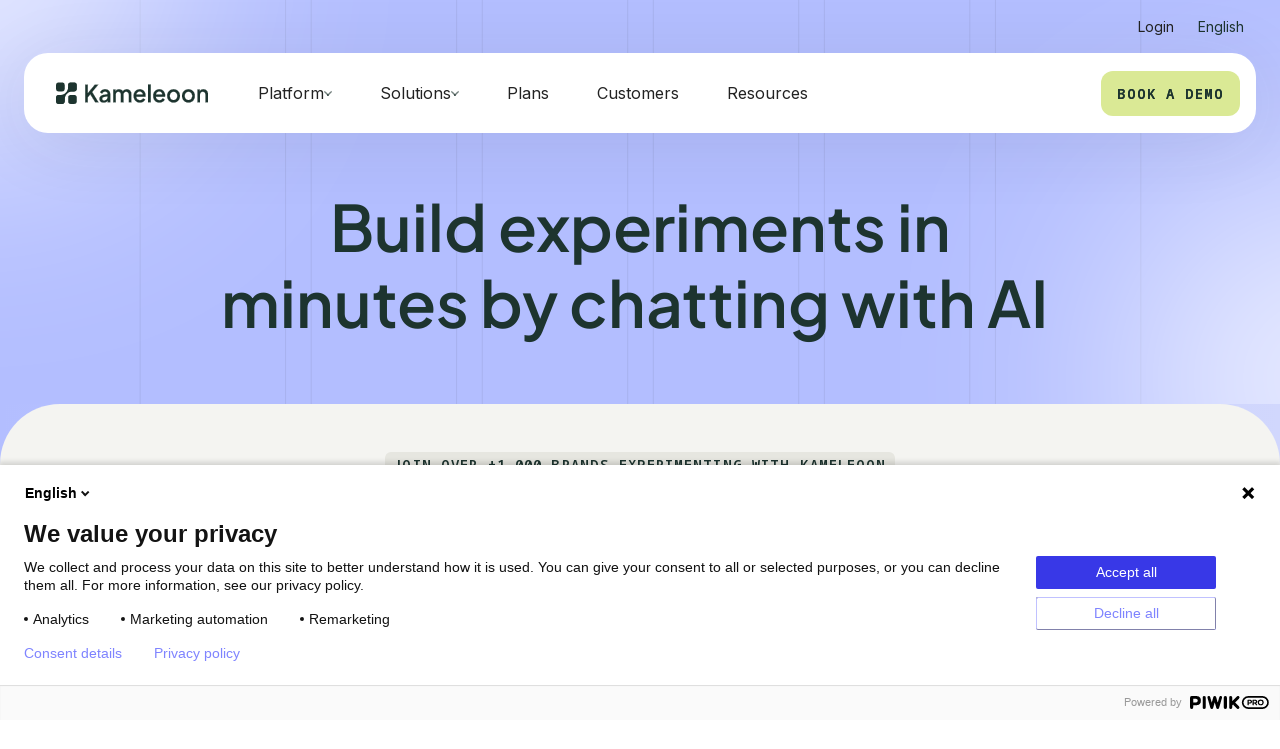

--- FILE ---
content_type: text/html; charset=utf-8
request_url: https://www.kameleoon.com/?field_tag2=114&field_tags_1=131&page=2
body_size: 42573
content:
<!DOCTYPE html><!-- Last Published: Thu Jan 22 2026 17:16:05 GMT+0000 (Coordinated Universal Time) --><html data-wf-domain="www.kameleoon.com" data-wf-page="68d0ff247abef892fd37ca1a" data-wf-site="685945d76d7a305336412a93" lang="en"><head><meta charset="utf-8"/><title>Build experiments in minutes by chatting with AI | Kameleoon</title><link rel="alternate" hrefLang="x-default" href="https://www.kameleoon.com/"/><link rel="alternate" hrefLang="en" href="https://www.kameleoon.com/"/><link rel="alternate" hrefLang="fr" href="https://www.kameleoon.com/fr"/><link rel="alternate" hrefLang="de" href="https://www.kameleoon.com/de"/><meta content="Kameleoon&#x27;s AI platform allows you to build, test, and roll out impactful experiments in one place. From the first test to final release, you’re in control." name="description"/><meta content="Build experiments in minutes by chatting with AI | Kameleoon" property="og:title"/><meta content="Kameleoon&#x27;s AI platform allows you to build, test, and roll out impactful experiments in one place. From the first test to final release, you’re in control." property="og:description"/><meta content="Build experiments in minutes by chatting with AI | Kameleoon" property="twitter:title"/><meta content="Kameleoon&#x27;s AI platform allows you to build, test, and roll out impactful experiments in one place. From the first test to final release, you’re in control." property="twitter:description"/><meta property="og:type" content="website"/><meta content="summary_large_image" name="twitter:card"/><meta content="width=device-width, initial-scale=1" name="viewport"/><link href="https://cdn.prod.website-files.com/685945d76d7a305336412a93/css/kameleoon.webflow.shared.5d1bc5033.min.css" rel="stylesheet" type="text/css" integrity="sha384-XRvFAzoDf5Ro7xjYGQfz5CyW1Ey8nftcFmGlbRgKngNxMedncJk2F4VZMJJzn2XH" crossorigin="anonymous"/><link href="https://fonts.googleapis.com" rel="preconnect"/><link href="https://fonts.gstatic.com" rel="preconnect" crossorigin="anonymous"/><script src="https://ajax.googleapis.com/ajax/libs/webfont/1.6.26/webfont.js" type="text/javascript"></script><script type="text/javascript">WebFont.load({  google: {    families: ["Inter:regular,500,600","Noto Sans Mono:regular,600"]  }});</script><script type="text/javascript">!function(o,c){var n=c.documentElement,t=" w-mod-";n.className+=t+"js",("ontouchstart"in o||o.DocumentTouch&&c instanceof DocumentTouch)&&(n.className+=t+"touch")}(window,document);</script><link href="https://cdn.prod.website-files.com/685945d76d7a305336412a93/685d2e58d6afb933df5bc432_favicon.svg" rel="shortcut icon" type="image/x-icon"/><link href="https://cdn.prod.website-files.com/685945d76d7a305336412a93/685d2ed565fff5542a6a387c_Webclip.svg" rel="apple-touch-icon"/><script type="text/javascript">
    // Duration in milliseconds to wait while the Kameleoon application file is loaded
    var kameleoonLoadingTimeout = 1000;

    window.kameleoonQueue = window.kameleoonQueue || [];
    window.kameleoonStartLoadTime = new Date().getTime();
    if (! document.getElementById("kameleoonLoadingStyleSheet") && ! window.kameleoonDisplayPageTimeOut)
    {
        var kameleoonS = document.getElementsByTagName("script")[0];
        var kameleoonCc = "* { visibility: hidden !important; background-image: none !important; }";
        var kameleoonStn = document.createElement("style");
        kameleoonStn.type = "text/css";
        kameleoonStn.id = "kameleoonLoadingStyleSheet";
        if (kameleoonStn.styleSheet)
        {
            kameleoonStn.styleSheet.cssText = kameleoonCc;
        }
        else
        {
            kameleoonStn.appendChild(document.createTextNode(kameleoonCc));
        }
        kameleoonS.parentNode.insertBefore(kameleoonStn, kameleoonS);
        window.kameleoonDisplayPage = function(fromEngine)
        {
            if (!fromEngine)
            {
                window.kameleoonTimeout = true;
            }
            if (kameleoonStn.parentNode)
            {
                kameleoonStn.parentNode.removeChild(kameleoonStn);
            }
        };
        window.kameleoonDisplayPageTimeOut = window.setTimeout(window.kameleoonDisplayPage, kameleoonLoadingTimeout);
    }
</script>
<script type="text/javascript" src="//otv7gal6z6.kameleoon.io/engine.js" async="true" fetchpriority="high"></script>
<!-- Google Tag Manager -->
<script>(function(w,d,s,l,i){w[l]=w[l]||[];w[l].push({'gtm.start':
new Date().getTime(),event:'gtm.js'});var f=d.getElementsByTagName(s)[0],
j=d.createElement(s),dl=l!='dataLayer'?'&l='+l:'';j.async=true;j.src=
'https://www.googletagmanager.com/gtm.js?id='+i+dl;f.parentNode.insertBefore(j,f);
})(window,document,'script','dataLayer','GTM-MBPR3NQ');</script>
<!-- End Google Tag Manager -->
<!-- Start of HubSpot Embed Code -->
<script type="text/javascript" id="hs-script-loader" async defer src="//js.hs-scripts.com/2051956.js"></script>
<!-- End of HubSpot Embed Code -->
<link rel="dns-prefetch" href="https://cdn.prod.website-files.com/">
<link rel="dns-prefetch" href="https://www.googletagmanager.com/">
<link rel="dns-prefetch" href="https://ajax.googleapis.com/">
<link rel="dns-prefetch" href="https://fonts.googleapis.com/" >
<link rel="dns-prefetch" href="https://kameleoon.containers.piwik.pro/">
<link rel="dns-prefetch" href="https://cdn.jsdelivr.net/">

<style>
/* Initial states (no transitions on page load) */
.navbar_container-top.no-transition {
  transition: none !important;
}

.navbar_container-top.transition-enabled {
  transition: transform 0.3s ease, opacity 0.3s ease;
}

/* When the top bar hides on scroll */
.navbar_container-top.hide-navbar {
  opacity: 0;
  transform: translateY(-100%);
  pointer-events: none;
}

/* Shift main navbar up when top bar is hidden */
.navbar_container.shift-up {
  transform: translateY(calc(-1 * var(--topbar-h)));
  transition: transform 0.3s ease;
}

/* Smooth transition for main navbar position */
.navbar_container {
  transition: transform 0.3s ease;
}

/* Optional: ensure the main navbar is always on top visually */
.navbar_container {
  position: relative;
  z-index: 10;
}
</style>
<style>
@keyframes scroll {
  from {
    transform: translateX(0);
  }
  to {
    transform: translateX(calc(-100% - 1rem));
  }
}

.scroll {
  animation: scroll 50s linear infinite;
}

.reverse {
  animation-direction: reverse;
}

.marquee-image {
  -webkit-transform: translateZ(0);
}
</style>



<script defer>
if (window.location.hostname === "www.kameleoon.com") {
    setTimeout(function () {
  (function(window, document, dataLayerName, id) {
    window[dataLayerName]=window[dataLayerName]||[],window[dataLayerName].push({start:(new Date).getTime(),event:"stg.start"});
    var scripts=document.getElementsByTagName('script')[0],tags=document.createElement('script');
    var qP=[];dataLayerName!=="dataLayer"&&qP.push("data_layer_name="+dataLayerName);
    var qPString=qP.length>0?("?"+qP.join("&")):"";
    tags.async=!0,tags.src="https://kameleoon.containers.piwik.pro/"+id+".js"+qPString,scripts.parentNode.insertBefore(tags,scripts);
    !function(a,n,i){
      a[n]=a[n]||{};
      for(var c=0;c<i.length;c++)!function(i){
        a[n][i]=a[n][i]||{},a[n][i].api=a[n][i].api||function(){
          var a=[].slice.call(arguments,0);
          "string"==typeof a[0]&&window[dataLayerName].push({event:n+"."+i+":"+a[0],parameters:[].slice.call(arguments,1)})
        }
      }(i[c])
    }(window,"ppms",["tm","cm"]);
  })(window, document, 'dataLayer', 'f3d3f0a7-164d-44cf-bd58-baa342f4206d');
  }, 3800);     
}
  </script>

<!-- Flowbase Booster [Tab Rotation] -->
<script defer src="https://cdn.jsdelivr.net/npm/@flowbase-co/boosters-tab-rotation-webflow@1.2.0/dist/tab-rotation.min.js"></script>
<style>
@media (max-width: 991px) {
  .navbar_menu.transform-up {
    transform: translateY(-2rem) !important;
  }
  .w-nav-overlay {
    overflow: visible !important;
  }
}
</style>
<script async type="module"
src="https://cdn.jsdelivr.net/npm/@finsweet/attributes@2/attributes.js"
fs-list
></script></head><body><div class="page-wrapper navbar-on-page"><div data-animation="default" class="navbar_component w-nav" data-wf--navbar--variant="base" data-easing2="ease" data-easing="ease" data-collapse="medium" data-w-id="923286ae-c1c1-a274-b93d-af8dbd3a64ed" role="banner" data-duration="400"><div class="navbar_container-top no-transition"><a href="https://login.kameleoon.com/app" target="_blank" class="navbar_link-top w-nav-link">Login</a><div class="fs_modal_component"><div aria-expanded="false" fs-modal-element="open-1" role="button" aria-roledescription="open-modal-trigger" aria-controls="fs-modal-2-popup" aria-haspopup="dialog" tabindex="0" class="fs_modal_button"><div>English</div></div><div id="fs-modal-2-popup" fs-modal-element="modal-1" role="dialog" aria-modal="true" aria-labelledby="fs-modal-2-heading" class="fs_modal_popup"><div aria-hidden="true" fs-modal-element="close-1" class="fs_modal-2_cover"></div><div class="fs_modal_wrapper"><div class="fs_modal_content"><h2 id="fs-modal-2-heading" class="item-heading-m">Select your language</h2><div data-wf--spacer--variant="spacer-9" class="spacer-8 w-variant-c55036f4-8948-e31b-0865-bd7b7335a803"></div><div class="nav-locales_wrapper w-locales-list"><div role="list" class="nav-locales_list w-locales-items"><div role="listitem" class="nav-locale w-locales-item"><a hreflang="en" href="/" aria-current="page" class="nav-locale_link w--current">English</a></div><div role="listitem" class="nav-locale w-locales-item"><a hreflang="fr" href="/fr" class="nav-locale_link">Français</a></div><div role="listitem" class="nav-locale w-locales-item"><a hreflang="de" href="/de" class="nav-locale_link">Deutsch</a></div></div></div></div><div aria-expanded="false" fs-modal-element="close-1" role="button" tabindex="0" aria-label="Close modal" aria-controls="fs-modal-2-popup" aria-roledescription="close-modal-trigger" class="fs_modal-2_close"><div class="fs_modal_close-icon w-embed"><svg xmlns="http://www.w3.org/2000/svg" aria-hidden="true" viewBox="0 0 24 24">
<path fill="CurrentColor" d="M14.5,12l9-9c0.7-0.7,0.7-1.8,0-2.5c-0.7-0.7-1.8-0.7-2.5,0l-9,9l-9-9c-0.7-0.7-1.8-0.7-2.5,0 c-0.7,0.7-0.7,1.8,0,2.5l9,9l-9,9c-0.7,0.7-0.7,1.8,0,2.5c0.7,0.7,1.8,0.7,2.5,0l9-9l9,9c0.7,0.7,1.8,0.7,2.5,0 c0.7-0.7,0.7-1.8,0-2.5L14.5,12z"/>
</svg></div></div></div></div></div></div><div class="navbar_container"><a href="/" aria-current="page" class="navbar_logo-link w-nav-brand w--current"><img loading="eager" src="https://cdn.prod.website-files.com/685945d76d7a305336412a93/685d38764cea4f95fc516f71_Logo%20Kameleoon%20Black.svg" alt="" class="navbar_logo"/></a><nav role="navigation" class="navbar_menu w-nav-menu"><div class="navbar_menu-link-wrapper"><div class="navbar_menu-links"><div data-delay="300" data-hover="true" data-w-id="bc550948-d72f-603f-bbef-6d9d5cbd13ee" class="navbar-dropdown_component w-dropdown"><div class="navbar-dropdown_dropdown-toggle is-top w-dropdown-toggle"><div>Platform</div><div data-is-ix2-target="1" class="accordion_lottie hide-desktop" data-w-id="ab367c4d-a19c-1e04-147b-7c587dc249ff" data-animation-type="lottie" data-src="https://cdn.prod.website-files.com/685945d76d7a305336412a93/686d8a024caa302ad84cbe25_Plus-Moins_Lottie-IN.json" data-loop="0" data-direction="1" data-autoplay="0" data-renderer="svg" data-default-duration="0" data-duration="0.5666666666666667" data-ix2-initial-state="0"></div><div class="dropdown-chevron hide-tablet w-embed"><svg width="8" height="8" viewBox="0 0 8 8" fill="none" xmlns="http://www.w3.org/2000/svg">
<rect y="-0.468902" width="0.65" height="5.12591" rx="0.325" transform="matrix(-0.692532 -0.721387 0.692532 -0.721387 4.32473 6.19284)" stroke="#1D342F" stroke-width="0.65" stroke-linecap="round" stroke-linejoin="round"/>
<rect y="-0.468902" width="5.12591" height="0.65" rx="0.325" transform="matrix(-0.692532 -0.721387 0.692532 -0.721387 4.32473 6.19284)" stroke="#1D342F" stroke-width="0.65" stroke-linecap="round" stroke-linejoin="round"/>
</svg></div></div><nav class="navbar-dropdown_dropdown-list w-dropdown-list"><div class="nav_padding-top"><div class="navbar-dropdown_container"><div class="navbar-dropdown_dropdown-content"><div class="w-layout-grid navbar-dropdown_content-grid-2 hide"><div id="w-node-_295577c0-0f24-3ff2-b59d-f59822703077-bd3a64ed" class="nav-experimentation_wrapper-2"><div class="margin-bottom margin-medium"><div class="nav-wrapper_heading-2"><strong>SOLUTIONS</strong></div></div><div class="nav-experimentations-row_wrapper"><a href="/platform/experimentation" class="nav-experimentation_item-2 w-inline-block"><div class="experimentation-icon_wrapper-2"><div class="icon-embed-xsmall w-embed"><svg xmlns="http://www.w3.org/2000/svg" width="25" height="25" viewBox="0 0 25 25" fill="none">
  <path d="M20.1255 3.50024V7.50024M22.1255 5.50024H18.1255M4.12549 17.5002V19.5002M5.12549 18.5002H3.12549M10.0624 16.0002C9.97315 15.6542 9.79277 15.3384 9.54005 15.0856C9.28732 14.8329 8.9715 14.6525 8.62543 14.5632L2.49043 12.9812C2.38576 12.9515 2.29364 12.8885 2.22804 12.8017C2.16244 12.7149 2.12695 12.6091 2.12695 12.5002C2.12695 12.3914 2.16244 12.2856 2.22804 12.1988C2.29364 12.112 2.38576 12.049 2.49043 12.0192L8.62543 10.4362C8.97138 10.3471 9.28712 10.1668 9.53983 9.91429C9.79254 9.66175 9.97299 9.34614 10.0624 9.00025L11.6444 2.86525C11.6738 2.76017 11.7368 2.66759 11.8237 2.60164C11.9107 2.5357 12.0168 2.5 12.1259 2.5C12.235 2.5 12.3412 2.5357 12.4281 2.60164C12.515 2.66759 12.578 2.76017 12.6074 2.86525L14.1884 9.00025C14.2777 9.34632 14.4581 9.66215 14.7108 9.91487C14.9635 10.1676 15.2794 10.348 15.6254 10.4372L21.7604 12.0182C21.8659 12.0473 21.959 12.1103 22.0253 12.1973C22.0916 12.2844 22.1275 12.3908 22.1275 12.5002C22.1275 12.6097 22.0916 12.7161 22.0253 12.8032C21.959 12.8902 21.8659 12.9531 21.7604 12.9822L15.6254 14.5632C15.2794 14.6525 14.9635 14.8329 14.7108 15.0856C14.4581 15.3384 14.2777 15.6542 14.1884 16.0002L12.6064 22.1353C12.577 22.2403 12.514 22.3329 12.4271 22.3989C12.3402 22.4648 12.234 22.5005 12.1249 22.5005C12.0158 22.5005 11.9097 22.4648 11.8227 22.3989C11.7358 22.3329 11.6728 22.2403 11.6434 22.1353L10.0624 16.0002Z" stroke="#1D342F" stroke-width="1.5" stroke-linecap="round" stroke-linejoin="round"/>
</svg></div></div><div class="text-size-l-2">Experimentation</div></a><a href="/platform/feature-management" class="nav-experimentation_item-2 w-inline-block"><div class="experimentation-icon_wrapper-2"><div class="icon-embed-xsmall w-embed"><svg xmlns="http://www.w3.org/2000/svg" width="22" height="15" viewBox="0 0 22 15" fill="none">
  <path d="M15.125 1.5H7.125C3.81129 1.5 1.125 4.18629 1.125 7.5C1.125 10.8137 3.81129 13.5 7.125 13.5H15.125C18.4387 13.5 21.125 10.8137 21.125 7.5C21.125 4.18629 18.4387 1.5 15.125 1.5Z" stroke="#1D342F" stroke-width="1.5" stroke-linecap="round" stroke-linejoin="round"/>
  <path d="M15.125 9.5C16.2296 9.5 17.125 8.60457 17.125 7.5C17.125 6.39543 16.2296 5.5 15.125 5.5C14.0204 5.5 13.125 6.39543 13.125 7.5C13.125 8.60457 14.0204 9.5 15.125 9.5Z" stroke="#1D342F" stroke-width="1.5" stroke-linecap="round" stroke-linejoin="round"/>
</svg></div></div><div class="text-size-l-2">Feature Management</div></a></div></div><div class="navbar-dropdown_dropdown-link-list"><div class="spacer-8-2 spacer-9-2"></div><div id="w-node-_295577c0-0f24-3ff2-b59d-f59822703089-bd3a64ed" class="padding-left"><div class="margin-bottom margin-medium"><div class="nav-wrapper_heading-2"><strong>add-ons &amp; KEY Features</strong></div></div></div><a href="/platform/mobile-app-testing" class="navbar-dropdown_dropdown-link-2 w-inline-block"><div class="navbar_icon-wrapper-2"><div class="icon-embed-xsmall w-embed"><svg xmlns="http://www.w3.org/2000/svg" width="100%" height="100%" viewBox="0 0 25 24" fill="none" preserveAspectRatio="xMidYMid meet" aria-hidden="true" role="img">
<path d="M12.25 18H12.26M7.25 2H17.25C18.3546 2 19.25 2.89543 19.25 4V20C19.25 21.1046 18.3546 22 17.25 22H7.25C6.14543 22 5.25 21.1046 5.25 20V4C5.25 2.89543 6.14543 2 7.25 2Z" stroke="currentColor" stroke-width="1.5" stroke-linecap="round" stroke-linejoin="round"/>
</svg></div></div><div class="navbar_item-right"><div class="text-size-l-2">Mobile App Testing</div></div></a><a href="/platform/product-recommendation" id="w-node-_295577c0-0f24-3ff2-b59d-f59822703094-bd3a64ed" class="navbar-dropdown_dropdown-link-2 w-inline-block"><div class="navbar_icon-wrapper-2"><div class="icon-embed-xsmall w-embed"><svg xmlns="http://www.w3.org/2000/svg" width="100%" height="100%" viewBox="0 0 25 24" fill="none" preserveAspectRatio="xMidYMid meet" aria-hidden="true" role="img">
<path d="M21.25 21L16.95 16.7M19.25 11C19.25 15.4183 15.6683 19 11.25 19C6.83172 19 3.25 15.4183 3.25 11C3.25 6.58172 6.83172 3 11.25 3C15.6683 3 19.25 6.58172 19.25 11Z" stroke="currentColor" stroke-width="1.5" stroke-linecap="round" stroke-linejoin="round"/>
</svg></div></div><div class="navbar_item-right"><div class="text-size-l-2">Recommendations &amp; Search</div></div></a><a href="/platform/personalization" class="navbar-dropdown_dropdown-link-2 w-inline-block"><div class="navbar_icon-wrapper-2"><div class="icon-embed-xsmall w-embed"><svg width="22" height="20" viewBox="0 0 22 20" fill="none" xmlns="http://www.w3.org/2000/svg">
<path d="M17.125 19C17.125 16.8783 16.2821 14.8434 14.7819 13.3431C13.2816 11.8429 11.2467 11 9.125 11M9.125 11C7.00327 11 4.96844 11.8429 3.46815 13.3431C1.96785 14.8434 1.125 16.8783 1.125 19M9.125 11C11.8864 11 14.125 8.76142 14.125 6C14.125 3.23858 11.8864 1 9.125 1C6.36358 1 4.125 3.23858 4.125 6C4.125 8.76142 6.36358 11 9.125 11ZM21.125 18C21.125 14.63 19.125 11.5 17.125 9.99995C17.7825 9.50672 18.3082 8.85904 18.6556 8.11422C19.0031 7.3694 19.1616 6.55042 19.1171 5.72975C19.0726 4.90908 18.8265 4.11204 18.4005 3.40915C17.9746 2.70626 17.3819 2.11921 16.675 1.69995" stroke="CurrentColor" stroke-width="1.5" stroke-linecap="round" stroke-linejoin="round"/>
</svg></div></div><div class="navbar_item-right"><div class="text-size-l-2">Personalization</div></div></a><a href="/platform/single-page-application" class="navbar-dropdown_dropdown-link-2 w-inline-block"><div class="navbar_icon-wrapper-2"><div class="icon-embed-xsmall w-embed"><svg xmlns="http://www.w3.org/2000/svg" width="25" height="24" viewBox="0 0 25 24" fill="none">
  <path d="M21.125 12C21.125 9.61305 20.1768 7.32387 18.489 5.63604C16.8011 3.94821 14.5119 3 12.125 3C9.60895 3.00947 7.19397 3.99122 5.385 5.74L3.125 8M3.125 8V3M3.125 8H8.125M3.125 12C3.125 14.3869 4.07321 16.6761 5.76104 18.364C7.44887 20.0518 9.73805 21 12.125 21C14.641 20.9905 17.056 20.0088 18.865 18.26L21.125 16M21.125 16H16.125M21.125 16V21" stroke="CurrentColor" stroke-width="1.5" stroke-linecap="round" stroke-linejoin="round"/>
</svg></div></div><div class="navbar_item-right"><div class="text-size-l-2">Single Page Applications</div></div></a></div><div class="nav-stack_wrapper"><div class="spacer-8-2 spacer-9-2"></div><div class="margin-bottom margin-medium"><div class="button-text"><a href="/integrations" class="button-2 is-text w-inline-block"><div>integrate to your stack</div><div data-is-ix2-target="1" class="cta-arrow-lottie" data-w-id="295577c0-0f24-3ff2-b59d-f598227030ad" data-animation-type="lottie" data-src="https://cdn.prod.website-files.com/696fac7e7213c19579dcd980/696fac7e7213c19579dce34e_CTA-Arrow_Lottie.json" data-loop="0" data-direction="1" data-autoplay="0" data-renderer="svg" data-default-duration="0" data-duration="0" data-ix2-initial-state="0"></div></a></div></div><div><div class="w-layout-grid nav-stack_grid"><a href="/partners/kameleoon-contentsquare" target="_blank" class="integration-relative w-inline-block"><img loading="lazy" src="https://cdn.prod.website-files.com/685945d76d7a305336412a93/68a46914b463c6b723a203eb_49bc8e6c35bbd1e191ef3f527aa177c8_Contentsquare.avif" alt="" class="nav-stack_icon"/><img loading="lazy" src="https://cdn.prod.website-files.com/685945d76d7a305336412a93/68a7236abe3885bb9f6ff065_1ced4fff3f345bba3de04e4734e126bf_Content%20Square%20grey.avif" alt="" class="nav-stack_icon is-absolute"/></a><a href="https://help.kameleoon.com/configuration-setup-snowflake/" target="_blank" class="integration-relative w-inline-block"><img loading="lazy" src="https://cdn.prod.website-files.com/685945d76d7a305336412a93/68a4690fa7a7e7b2f918c016_b4d576142896ce254f29a16b5f094b7f_Media-4.avif" alt="" class="nav-stack_icon"/><img loading="lazy" src="https://cdn.prod.website-files.com/685945d76d7a305336412a93/68a7236664e080dca903fdec_4c5f546d650927632aab583862c51b89_Media-4.avif" alt="" class="nav-stack_icon is-absolute"/></a><a href="https://help.kameleoon.com/integrate-kameleoon-with-google-analytics-4-method-recommended-by-google-using-gtm/" target="_blank" class="integration-relative w-inline-block"><img loading="lazy" src="https://cdn.prod.website-files.com/685945d76d7a305336412a93/68a4690f93c6b4a7a1083b0c_fe3efb4bf4b2f1d47caaa8c66918e461_Google%20Analytics.avif" alt="" class="nav-stack_icon"/><img loading="lazy" src="https://cdn.prod.website-files.com/685945d76d7a305336412a93/68a7236774e3ebee8a9fe9dc_f47ca3c92c4d7892a375b9b6a1a6bf18_Media-8.avif" alt="" class="nav-stack_icon is-absolute"/></a><a href="https://help.kameleoon.com/setting-up-adobe-analytics/" target="_blank" class="integration-relative w-inline-block"><img loading="lazy" src="https://cdn.prod.website-files.com/685945d76d7a305336412a93/68a4690f9c99bd847986b320_0e07742798d1725c79a96c3e0851a17f_Media-9.avif" alt="" class="nav-stack_icon"/><img loading="lazy" src="https://cdn.prod.website-files.com/685945d76d7a305336412a93/68a7236ad98ca8d1a7f60a94_c5b47c4abf5a0ef3336901ee859aa0ac_Google%20Big%20Query%20grey.avif" alt="" class="nav-stack_icon is-absolute"/></a><a href="https://help.kameleoon.com/setting-up-mixpanel/" target="_blank" class="integration-relative w-inline-block"><img loading="lazy" src="https://cdn.prod.website-files.com/685945d76d7a305336412a93/68a469108aa497e4800f8b8a_2e2a49a0080b58be07a5a0cd343cd5a6_Media-7.avif" alt="" class="nav-stack_icon"/><img loading="lazy" src="https://cdn.prod.website-files.com/685945d76d7a305336412a93/68a723663f84e6e17238e099_6c626fbd9cca700bda994697f829b6e4_Media-7.avif" alt="" class="nav-stack_icon is-absolute"/></a><a href="https://help.kameleoon.com/integrate-kameleoon-with-glassbox/" target="_blank" class="integration-relative w-inline-block"><img loading="lazy" src="https://cdn.prod.website-files.com/685945d76d7a305336412a93/68a46911b840a643f4f675a6_e70f8d38034098132ea46386d220880b_Media-10.avif" alt="" class="nav-stack_icon"/><img loading="lazy" src="https://cdn.prod.website-files.com/685945d76d7a305336412a93/68a7236715c36fdfc6949aa0_618de2baf3107e3a347f172e0a5f70fb_Media-10.avif" alt="" class="nav-stack_icon is-absolute"/></a><a id="w-node-_295577c0-0f24-3ff2-b59d-f598227030c2-bd3a64ed" href="https://help.kameleoon.com/warehouse-configuration-setup/" target="_blank" class="integration-relative w-inline-block"><img loading="lazy" src="https://cdn.prod.website-files.com/685945d76d7a305336412a93/68a46914b463c6b723a203e8_b7aebed5aa47ba125bf0547ef5414983_Google%20Big%20Query.avif" alt="" class="nav-stack_icon"/><img loading="lazy" src="https://cdn.prod.website-files.com/685945d76d7a305336412a93/68d2cbfacab58a9d8b2174d4_%5BWF%5D%20Placeholder%201_1.avif" alt="" class="nav-stack_icon is-absolute"/></a><a href="#" class="nav-stack_plus-2 w-inline-block"><img loading="lazy" src="https://cdn.prod.website-files.com/685945d76d7a305336412a93/686bb51654105547e3c6cb33_circle%20plus%20icon.svg" alt=""/></a></div></div></div><div class="nav_card-2 platform"><div class="nav-card-image_wrapper"><img loading="lazy" src="https://cdn.prod.website-files.com/685945d76d7a305336412a93/6915de30b9e5bad360793c2d_Navbar_menu.avif" alt="" class="hero-carousel_image-2"/></div><div class="nav-card_content"><p class="item-heading-m-2">Optimize digital experiences by chatting with AI and win up to $100,000</p></div><div class="button-group margin-top-auto"><a href="#" class="button-2 is-text w-inline-block"><div>join the contest</div><div data-is-ix2-target="1" class="cta-arrow-lottie" data-w-id="295577c0-0f24-3ff2-b59d-f598227030d1" data-animation-type="lottie" data-src="https://cdn.prod.website-files.com/696fac7e7213c19579dcd980/696fac7e7213c19579dcdb4e_CTA-Arrow_Lottie_Circle.json" data-loop="0" data-direction="1" data-autoplay="0" data-renderer="svg" data-default-duration="0" data-duration="0" data-ix2-initial-state="0"></div></a></div></div></div><div class="w-layout-grid navbar-dropdown_content-grid"><a id="w-node-_8b97a3a0-2be2-2d2a-8cf4-4aedd1d10e97-bd3a64ed" href="/vibe-experimentation" class="nav_card platform w-inline-block"><div class="nav-card_content"><p class="nav-wrapper_heading no-padding">PROMPT-BASED EXPERIMENTATION</p></div><p class="text-size-s">Optimize any website by chatting with PBX, Kameleoon’s AI. <span class="text-style-link-2">Learn more</span></p><div class="nav-card-image_wrapper image-nav"><img loading="lazy" src="https://cdn.prod.website-files.com/685945d76d7a305336412a93/6970a1d4b782cc2c1972d5ab_nav-imag.png" alt="" class="hero-carousel_image nav"/></div></a><div class="nav_list-grid"><div class="navbar-dropdown_dropdown-link-list"><div class="spacer-8 spacer-9 hide-tablet"></div><div id="w-node-_8b97a3a0-2be2-2d2a-8cf4-4aedd1d10ea3-bd3a64ed" class="padding-left"><div class="margin-bottom margin-medium"><div class="nav-wrapper_heading"><strong>SOLUTIONS</strong></div></div></div><a href="/platform/experimentation" class="navbar-dropdown_dropdown-link w-inline-block"><div class="navbar_icon-wrapper"><div class="icon-1x1-xsmall w-embed"><svg width="16" height="16" viewBox="0 0 16 16" fill="none" xmlns="http://www.w3.org/2000/svg">
<path d="M9.33299 1.33301V5.33301C9.3329 5.55666 9.38906 5.77675 9.49632 5.97301L13.1697 12.693C13.2808 12.8961 13.3371 13.1246 13.3331 13.356C13.3291 13.5875 13.2649 13.8139 13.1469 14.013C13.0288 14.2121 12.8609 14.3771 12.6598 14.4916C12.4586 14.6062 12.2311 14.6664 11.9997 14.6663H3.99966C3.76818 14.6664 3.54067 14.6062 3.33952 14.4916C3.13837 14.3771 2.97051 14.2121 2.85245 14.013C2.73439 13.8139 2.67021 13.5875 2.66621 13.356C2.66222 13.1246 2.71855 12.8961 2.82966 12.693L6.50299 5.97301C6.61025 5.77675 6.66642 5.55666 6.66632 5.33301V1.33301M4.30159 9.99967H11.6976M5.66634 1.33301H10.333" stroke="currentcolor" stroke-width="1.2" stroke-linecap="round" stroke-linejoin="round"/>
</svg></div></div><div id="w-node-_8b97a3a0-2be2-2d2a-8cf4-4aedd1d10eab-bd3a64ed" class="navbar_item-right"><div class="text-size-s">Experimentation</div></div></a><a href="/platform/feature-management" class="navbar-dropdown_dropdown-link w-inline-block"><div class="navbar_icon-wrapper"><div class="icon-1x1-xsmall w-embed"><svg width="16" height="16" viewBox="0 0 16 16" fill="none" xmlns="http://www.w3.org/2000/svg">
<path d="M10.6673 4H5.33398C3.12485 4 1.33398 5.79086 1.33398 8C1.33398 10.2091 3.12485 12 5.33398 12H10.6673C12.8765 12 14.6673 10.2091 14.6673 8C14.6673 5.79086 12.8765 4 10.6673 4Z" stroke="currentcolor" stroke-width="1.2" stroke-linecap="round" stroke-linejoin="round"/>
<path d="M5.33398 9.33333C6.07036 9.33333 6.66732 8.73638 6.66732 8C6.66732 7.26362 6.07036 6.66667 5.33398 6.66667C4.5976 6.66667 4.00065 7.26362 4.00065 8C4.00065 8.73638 4.5976 9.33333 5.33398 9.33333Z" stroke="currentcolor" stroke-width="1.2" stroke-linecap="round" stroke-linejoin="round"/>
</svg></div></div><div class="navbar_item-right"><div class="text-size-s">Feature Management</div></div></a></div><div class="navbar-dropdown_dropdown-link-list"><div class="spacer-8 spacer-9 hide-tablet"></div><div id="w-node-_8b97a3a0-2be2-2d2a-8cf4-4aedd1d10eb6-bd3a64ed" class="padding-left"><div class="margin-bottom margin-medium"><div class="nav-wrapper_heading"><strong>KEY Features &amp; add-ons</strong></div></div></div><a href="/platform/mobile-app-testing" class="navbar-dropdown_dropdown-link w-inline-block"><div class="navbar_icon-wrapper"><div class="icon-1x1-xsmall w-embed"><svg width="16" height="16" viewBox="0 0 16 16" fill="none" xmlns="http://www.w3.org/2000/svg">
<path d="M8.00065 11.9997H8.00732M4.66732 1.33301H11.334C12.0704 1.33301 12.6673 1.92996 12.6673 2.66634V13.333C12.6673 14.0694 12.0704 14.6663 11.334 14.6663H4.66732C3.93094 14.6663 3.33398 14.0694 3.33398 13.333V2.66634C3.33398 1.92996 3.93094 1.33301 4.66732 1.33301Z" stroke="currentcolor" stroke-width="1.2" stroke-linecap="round" stroke-linejoin="round"/>
</svg></div></div><div class="navbar_item-right"><div class="text-size-s">Mobile App Testing</div></div></a><a href="/platform/product-recommendation" class="navbar-dropdown_dropdown-link w-inline-block"><div class="navbar_icon-wrapper"><div class="icon-1x1-xsmall w-embed"><svg width="16" height="16" viewBox="0 0 16 16" fill="none" xmlns="http://www.w3.org/2000/svg">
<path d="M14 14L11.1333 11.1333M12.6667 7.33333C12.6667 10.2789 10.2789 12.6667 7.33333 12.6667C4.38781 12.6667 2 10.2789 2 7.33333C2 4.38781 4.38781 2 7.33333 2C10.2789 2 12.6667 4.38781 12.6667 7.33333Z" stroke="currentcolor" stroke-width="1.2" stroke-linecap="round" stroke-linejoin="round"/>
</svg></div></div><div class="navbar_item-right"><div class="text-size-s">Recommendations &amp; Search</div></div></a><a href="/platform/personalization" id="w-node-_8b97a3a0-2be2-2d2a-8cf4-4aedd1d10ec7-bd3a64ed" class="navbar-dropdown_dropdown-link w-inline-block"><div class="navbar_icon-wrapper"><div class="icon-1x1-xsmall w-embed"><svg width="16" height="16" viewBox="0 0 16 16" fill="none" xmlns="http://www.w3.org/2000/svg">
<path d="M12.0007 14C12.0007 12.5855 11.4387 11.229 10.4386 10.2288C9.43836 9.22857 8.08181 8.66667 6.66732 8.66667M6.66732 8.66667C5.25283 8.66667 3.89628 9.22857 2.89608 10.2288C1.89589 11.229 1.33398 12.5855 1.33398 14M6.66732 8.66667C8.50827 8.66667 10.0007 7.17428 10.0007 5.33333C10.0007 3.49238 8.50827 2 6.66732 2C4.82637 2 3.33398 3.49238 3.33398 5.33333C3.33398 7.17428 4.82637 8.66667 6.66732 8.66667ZM14.6674 13.3333C14.6674 11.0866 13.334 8.99997 12.0007 7.99997C12.439 7.67115 12.7894 7.23936 13.0211 6.74281C13.2527 6.24627 13.3584 5.70028 13.3287 5.15317C13.299 4.60606 13.135 4.07469 12.851 3.6061C12.567 3.13751 12.1719 2.74614 11.7007 2.46663" stroke="currentcolor" stroke-width="1.2" stroke-linecap="round" stroke-linejoin="round"/>
</svg></div></div><div id="w-node-_8b97a3a0-2be2-2d2a-8cf4-4aedd1d10eca-bd3a64ed" class="navbar_item-right"><div class="text-size-s">Personalization</div></div></a></div><div class="navbar-dropdown_dropdown-link-list"><div class="spacer-8 spacer-9 hide-tablet"></div><div id="w-node-_8b97a3a0-2be2-2d2a-8cf4-4aedd1d10ecf-bd3a64ed" class="padding-left"><div class="margin-bottom margin-medium"><div class="nav-wrapper_heading"><strong>specialities</strong></div></div></div><a href="/platform/experimentation" class="navbar-dropdown_dropdown-link hide w-inline-block"><div class="navbar_icon-wrapper-3"><div class="icon-1x1-xsmall w-embed"><svg width="16" height="16" viewBox="0 0 16 16" fill="none" xmlns="http://www.w3.org/2000/svg">
<path d="M13.333 1.99984V4.6665M14.6663 3.33317H11.9997M2.66634 11.3332V12.6665M3.33301 11.9998H1.99967M6.6243 10.3332C6.56478 10.1025 6.44453 9.89191 6.27605 9.72343C6.10757 9.55495 5.89702 9.43469 5.6663 9.37517L1.5763 8.32051C1.50652 8.3007 1.44511 8.25867 1.40138 8.2008C1.35765 8.14293 1.33398 8.07238 1.33398 7.99984C1.33398 7.9273 1.35765 7.85675 1.40138 7.79888C1.44511 7.74101 1.50652 7.69898 1.5763 7.67917L5.6663 6.62384C5.89693 6.56438 6.10743 6.44422 6.2759 6.27587C6.44438 6.10751 6.56468 5.8971 6.6243 5.66651L7.67897 1.57651C7.69857 1.50645 7.74056 1.44474 7.79851 1.40077C7.85647 1.35681 7.92722 1.33301 7.99997 1.33301C8.07271 1.33301 8.14346 1.35681 8.20142 1.40077C8.25938 1.44474 8.30136 1.50645 8.32097 1.57651L9.37497 5.66651C9.43449 5.89722 9.55474 6.10777 9.72322 6.27625C9.8917 6.44473 10.1023 6.56499 10.333 6.62451L14.423 7.67851C14.4933 7.69791 14.5553 7.73985 14.5995 7.79789C14.6437 7.85594 14.6677 7.92688 14.6677 7.99984C14.6677 8.0728 14.6437 8.14374 14.5995 8.20179C14.5553 8.25983 14.4933 8.30177 14.423 8.32117L10.333 9.37517C10.1023 9.43469 9.8917 9.55495 9.72322 9.72343C9.55474 9.89191 9.43449 10.1025 9.37497 10.3332L8.3203 14.4232C8.3007 14.4932 8.25871 14.5549 8.20075 14.5989C8.1428 14.6429 8.07205 14.6667 7.9993 14.6667C7.92656 14.6667 7.85581 14.6429 7.79785 14.5989C7.73989 14.5549 7.69791 14.4932 7.6783 14.4232L6.6243 10.3332Z" stroke="currentcolor" stroke-width="1.2" stroke-linecap="round" stroke-linejoin="round"/>
</svg></div></div><div class="navbar_item-right"><div class="text-size-s-2">AI in Experimentation</div></div></a><a href="/platform/single-page-application" class="navbar-dropdown_dropdown-link w-inline-block"><div class="navbar_icon-wrapper"><div class="icon-1x1-xsmall w-embed"><svg width="16" height="16" viewBox="0 0 16 16" fill="none" xmlns="http://www.w3.org/2000/svg">
<path d="M14 8C14 6.4087 13.3679 4.88258 12.2426 3.75736C11.1174 2.63214 9.5913 2 8 2C6.32263 2.00631 4.71265 2.66082 3.50667 3.82667L2 5.33333M2 5.33333V2M2 5.33333H5.33333M2 8C2 9.5913 2.63214 11.1174 3.75736 12.2426C4.88258 13.3679 6.4087 14 8 14C9.67737 13.9937 11.2874 13.3392 12.4933 12.1733L14 10.6667M14 10.6667H10.6667M14 10.6667V14" stroke="currentcolor" stroke-width="1.2" stroke-linecap="round" stroke-linejoin="round"/>
</svg></div></div><div class="navbar_item-right"><div class="text-size-s-2">Single Page Application</div></div></a><a href="/platform/privacy-security" id="w-node-_8b97a3a0-2be2-2d2a-8cf4-4aedd1d10ee0-bd3a64ed" class="navbar-dropdown_dropdown-link w-inline-block"><div class="navbar_icon-wrapper"><div class="icon-1x1-xsmall w-embed"><svg width="16" height="16" viewBox="0 0 16 16" fill="none" xmlns="http://www.w3.org/2000/svg">
<path d="M4.66667 7.33301V4.66634C4.66667 3.78229 5.01786 2.93444 5.64298 2.30932C6.2681 1.6842 7.11594 1.33301 8 1.33301C8.88406 1.33301 9.7319 1.6842 10.357 2.30932C10.9821 2.93444 11.3333 3.78229 11.3333 4.66634V7.33301M3.33333 7.33301H12.6667C13.403 7.33301 14 7.92996 14 8.66634V13.333C14 14.0694 13.403 14.6663 12.6667 14.6663H3.33333C2.59695 14.6663 2 14.0694 2 13.333V8.66634C2 7.92996 2.59695 7.33301 3.33333 7.33301Z" stroke="currentcolor" stroke-width="1.2" stroke-linecap="round" stroke-linejoin="round"/>
</svg></div></div><div id="w-node-_8b97a3a0-2be2-2d2a-8cf4-4aedd1d10ee3-bd3a64ed" class="navbar_item-right"><div class="text-size-s">Data Security &amp; Privacy</div></div></a><a href="/platform/data-accuracy" id="w-node-_8b97a3a0-2be2-2d2a-8cf4-4aedd1d10ee6-bd3a64ed" class="navbar-dropdown_dropdown-link w-inline-block"><div class="navbar_icon-wrapper"><div class="icon-1x1-xsmall w-embed"><svg width="16" height="16" viewBox="0 0 16 16" fill="none" xmlns="http://www.w3.org/2000/svg">
<path d="M14 3.33301C14 4.43758 11.3137 5.33301 8 5.33301C4.68629 5.33301 2 4.43758 2 3.33301M14 3.33301C14 2.22844 11.3137 1.33301 8 1.33301C4.68629 1.33301 2 2.22844 2 3.33301M14 3.33301V12.6663C14 13.1968 13.3679 13.7055 12.2426 14.0806C11.1174 14.4556 9.5913 14.6663 8 14.6663C6.4087 14.6663 4.88258 14.4556 3.75736 14.0806C2.63214 13.7055 2 13.1968 2 12.6663V3.33301M2 7.99967C2 8.53011 2.63214 9.03882 3.75736 9.41389C4.88258 9.78896 6.4087 9.99967 8 9.99967C9.5913 9.99967 11.1174 9.78896 12.2426 9.41389C13.3679 9.03882 14 8.53011 14 7.99967" stroke="currentcolor" stroke-width="1.2" stroke-linecap="round" stroke-linejoin="round"/>
</svg></div></div><div id="w-node-_8b97a3a0-2be2-2d2a-8cf4-4aedd1d10ee9-bd3a64ed" class="navbar_item-right"><div class="text-size-s">Data Accuracy</div></div></a></div></div><div class="w-layout-grid nav_pages-list"><a href="/integrations" class="text-size-s text-style-link text-weight-normal">Integrations &amp; API</a><a href="/partner-homepage" class="text-size-s text-style-link text-weight-normal">Partners Program</a><a href="/support" class="text-size-s text-style-link text-weight-normal">Support</a><a href="/product-roadmap" class="text-size-s text-style-link text-weight-normal">Product Roadmap</a></div></div></div></div></div></nav></div><div data-delay="300" data-hover="true" data-w-id="40da0fca-9a6d-c15e-e2b3-5c1854d8cdc4" class="navbar-dropdown_component w-dropdown"><div class="navbar-dropdown_dropdown-toggle w-dropdown-toggle"><div class="text-block">Solutions</div><div class="dropdown-chevron hide-tablet w-embed"><svg width="8" height="8" viewBox="0 0 8 8" fill="none" xmlns="http://www.w3.org/2000/svg">
<rect y="-0.468902" width="0.65" height="5.12591" rx="0.325" transform="matrix(-0.692532 -0.721387 0.692532 -0.721387 4.32473 6.19284)" stroke="#1D342F" stroke-width="0.65" stroke-linecap="round" stroke-linejoin="round"/>
<rect y="-0.468902" width="5.12591" height="0.65" rx="0.325" transform="matrix(-0.692532 -0.721387 0.692532 -0.721387 4.32473 6.19284)" stroke="#1D342F" stroke-width="0.65" stroke-linecap="round" stroke-linejoin="round"/>
</svg></div><div data-is-ix2-target="1" class="accordion_lottie hide-desktop" data-w-id="e26522c8-a420-cafb-e9f9-f063150844ad" data-animation-type="lottie" data-src="https://cdn.prod.website-files.com/685945d76d7a305336412a93/686d8a024caa302ad84cbe25_Plus-Moins_Lottie-IN.json" data-loop="0" data-direction="1" data-autoplay="0" data-renderer="svg" data-default-duration="0" data-duration="0" data-ix2-initial-state="0"></div></div><nav class="navbar-dropdown_dropdown-list w-dropdown-list"><div class="nav_padding-top"><div class="navbar-dropdown_container"><div class="navbar-dropdown_dropdown-content"><div class="navbar-specialities-dropdown_content-grid"><div class="navbar-dropdown_dropdown-link-list"><div id="w-node-_40da0fca-9a6d-c15e-e2b3-5c1854d8cddc-bd3a64ed" class="padding-left"><div class="margin-bottom margin-medium"><div class="nav-wrapper_heading">for all teams</div></div></div><a href="/made-for/marketers" class="navbar-dropdown_dropdown-link w-inline-block"><div class="navbar_icon-wrapper"><div class="icon-1x1-xsmall w-embed"><svg width="16" height="16" viewBox="0 0 16 16" fill="none" xmlns="http://www.w3.org/2000/svg">
<path d="M7.73332 11.2C7.66328 11.4539 7.54392 11.6915 7.38205 11.8992C7.22018 12.107 7.01898 12.2808 6.78993 12.4108C6.56088 12.5408 6.30847 12.6244 6.0471 12.6569C5.78574 12.6894 5.52054 12.67 5.26665 12.6C5.01276 12.5299 4.77515 12.4106 4.56739 12.2487C4.35963 12.0868 4.18579 11.8856 4.05578 11.6566C3.92578 11.4275 3.84217 11.1751 3.80972 10.9138C3.77726 10.6524 3.79661 10.3872 3.86665 10.1333M2 7.33333L14 4V12L2 9.33333V7.33333Z" stroke="currentcolor" stroke-width="1.2" stroke-linecap="round" stroke-linejoin="round"/>
</svg></div></div><div id="w-node-_40da0fca-9a6d-c15e-e2b3-5c1854d8cde3-bd3a64ed" class="navbar_item-right"><div class="text-size-s">Marketing</div></div></a><a id="w-node-_40da0fca-9a6d-c15e-e2b3-5c1854d8cde6-bd3a64ed" href="/made-for/product-managers" class="navbar-dropdown_dropdown-link w-inline-block"><div class="navbar_icon-wrapper"><div class="icon-1x1-xsmall w-embed"><svg width="16" height="16" viewBox="0 0 16 16" fill="none" xmlns="http://www.w3.org/2000/svg">
<path d="M8 14.667V8.00033M8 8.00033L2.19336 4.66699M8 8.00033L13.8067 4.66699M5 2.84701L11 6.28034M7.33333 14.4869C7.53603 14.604 7.76595 14.6656 8 14.6656C8.23405 14.6656 8.46397 14.604 8.66667 14.4869L13.3333 11.8203C13.5358 11.7034 13.704 11.5353 13.821 11.3328C13.938 11.1304 13.9998 10.9007 14 10.6669V5.33359C13.9998 5.09978 13.938 4.87013 13.821 4.6677C13.704 4.46527 13.5358 4.29717 13.3333 4.18026L8.66667 1.51359C8.46397 1.39657 8.23405 1.33496 8 1.33496C7.76595 1.33496 7.53603 1.39657 7.33333 1.51359L2.66667 4.18026C2.46418 4.29717 2.29599 4.46527 2.17897 4.6677C2.06196 4.87013 2.00024 5.09978 2 5.33359V10.6669C2.00024 10.9007 2.06196 11.1304 2.17897 11.3328C2.29599 11.5353 2.46418 11.7034 2.66667 11.8203L7.33333 14.4869Z" stroke="currentColor" stroke-width="1.2" stroke-linecap="round" stroke-linejoin="round"/>
</svg></div></div><div class="navbar_item-right"><div class="text-size-s">Product</div></div></a><a href="/made-for/developers" class="navbar-dropdown_dropdown-link w-inline-block"><div class="navbar_icon-wrapper"><div class="icon-1x1-xsmall w-embed"><svg width="16" height="16" viewBox="0 0 16 16" fill="none" xmlns="http://www.w3.org/2000/svg">
<path d="M9.80088 4.20015C9.67873 4.32477 9.61031 4.49231 9.61031 4.66682C9.61031 4.84132 9.67873 5.00886 9.80088 5.13348L10.8675 6.20015C10.9922 6.3223 11.1597 6.39072 11.3342 6.39072C11.5087 6.39072 11.6763 6.3223 11.8009 6.20015L14.3142 3.68682C14.6494 4.42761 14.7509 5.25297 14.6052 6.05291C14.4594 6.85285 14.0734 7.58938 13.4984 8.16434C12.9234 8.73929 12.1869 9.12537 11.387 9.27112C10.587 9.41687 9.76167 9.31537 9.02088 8.98015L4.41421 13.5868C4.149 13.852 3.78929 14.001 3.41421 14.001C3.03914 14.001 2.67943 13.852 2.41421 13.5868C2.149 13.3216 2 12.9619 2 12.5868C2 12.2117 2.149 11.852 2.41421 11.5868L7.02088 6.98015C6.68566 6.23936 6.58416 5.41399 6.72991 4.61405C6.87566 3.81411 7.26174 3.07759 7.83669 2.50263C8.41165 1.92767 9.14818 1.5416 9.94812 1.39584C10.7481 1.25009 11.5734 1.35159 12.3142 1.68682L9.80755 4.19348L9.80088 4.20015Z" stroke="currentColor" stroke-width="1.2" stroke-linecap="round" stroke-linejoin="round"/>
</svg></div></div><div class="navbar_item-right"><div class="text-size-s">Engineering</div></div></a><a href="/platform/data-accuracy" class="navbar-dropdown_dropdown-link hide w-inline-block"><div class="navbar_icon-wrapper"><div class="icon-1x1-xsmall w-embed"><svg width="16" height="16" viewBox="0 0 16 16" fill="none" xmlns="http://www.w3.org/2000/svg">
<path d="M4 13.3337H6.66667M9.33333 6.66699H12M4 9.33366H5.33333V13.3337M9.33333 2.66699H10.6667V6.66699M10.6667 9.33366C11.403 9.33366 12 9.93061 12 10.667V12.0003C12 12.7367 11.403 13.3337 10.6667 13.3337C9.93029 13.3337 9.33333 12.7367 9.33333 12.0003V10.667C9.33333 9.93061 9.93029 9.33366 10.6667 9.33366ZM5.33333 2.66699C6.06971 2.66699 6.66667 3.26395 6.66667 4.00033V5.33366C6.66667 6.07004 6.06971 6.66699 5.33333 6.66699C4.59695 6.66699 4 6.07004 4 5.33366V4.00033C4 3.26395 4.59695 2.66699 5.33333 2.66699Z" stroke="currentcolor" stroke-width="1.2" stroke-linecap="round" stroke-linejoin="round"/>
</svg></div></div><div id="w-node-_5b2460f3-d427-b933-404d-9d6294291d92-bd3a64ed" class="navbar_item-right"><div class="text-size-s">Data Scientists</div></div></a></div><div class="navbar-dropdown_dropdown-link-list"><div id="w-node-fc9f11b2-071b-2749-b966-b7335a99b1e5-bd3a64ed" class="padding-left"><div class="margin-bottom margin-medium"><div class="nav-wrapper_heading">For INDUSTRIES</div></div></div><div class="nav_grid-list"><a href="/sector/healthcare" class="navbar-dropdown_dropdown-link healthcarehidden w-inline-block"><div class="navbar_icon-wrapper"><div class="icon-1x1-xsmall w-embed"><svg width="16" height="16" viewBox="0 0 16 16" fill="none" xmlns="http://www.w3.org/2000/svg">
<path d="M2.66536 5.99967C2.31174 5.99967 1.9726 6.14015 1.72256 6.3902C1.47251 6.64025 1.33203 6.97939 1.33203 7.33301V8.66634C1.33203 9.01996 1.47251 9.3591 1.72256 9.60915C1.9726 9.8592 2.31174 9.99967 2.66536 9.99967H5.33203C5.50884 9.99967 5.67841 10.0699 5.80344 10.1949C5.92846 10.32 5.9987 10.4895 5.9987 10.6663V13.333C5.9987 13.6866 6.13917 14.0258 6.38922 14.2758C6.63927 14.5259 6.97841 14.6663 7.33203 14.6663H8.66537C9.01899 14.6663 9.35812 14.5259 9.60817 14.2758C9.85822 14.0258 9.9987 13.6866 9.9987 13.333V10.6663C9.9987 10.4895 10.0689 10.32 10.194 10.1949C10.319 10.0699 10.4886 9.99967 10.6654 9.99967H13.332C13.6857 9.99967 14.0248 9.8592 14.2748 9.60915C14.5249 9.3591 14.6654 9.01996 14.6654 8.66634V7.33301C14.6654 6.97939 14.5249 6.64025 14.2748 6.3902C14.0248 6.14015 13.6857 5.99967 13.332 5.99967H10.6654C10.4886 5.99967 10.319 5.92944 10.194 5.80441C10.0689 5.67939 9.9987 5.50982 9.9987 5.33301V2.66634C9.9987 2.31272 9.85822 1.97358 9.60817 1.72353C9.35812 1.47348 9.01899 1.33301 8.66537 1.33301H7.33203C6.97841 1.33301 6.63927 1.47348 6.38922 1.72353C6.13917 1.97358 5.9987 2.31272 5.9987 2.66634V5.33301C5.9987 5.50982 5.92846 5.67939 5.80344 5.80441C5.67841 5.92944 5.50884 5.99967 5.33203 5.99967H2.66536Z" stroke="currentColor" stroke-width="1.2" stroke-linecap="round" stroke-linejoin="round"/>
</svg></div></div><div id="w-node-fc9f11b2-071b-2749-b966-b7335a99b1ec-bd3a64ed" class="navbar_item-right"><div class="text-size-s">Healthcare</div></div></a><a href="/sector/travel-tourism" class="navbar-dropdown_dropdown-link w-inline-block"><div class="navbar_icon-wrapper"><div class="icon-embed-xxsmall w-embed"><svg width="16" height="16" viewBox="0 0 16 16" fill="none" xmlns="http://www.w3.org/2000/svg">
<path d="M11.8667 12.8L10.6667 7.33333L13 5C14 4 14.3333 2.66667 14 2C13.3333 1.66667 12 2 11 3L8.66667 5.33333L3.2 4.13333C2.86667 4.06667 2.6 4.2 2.46667 4.46667L2.26667 4.8C2.13333 5.13333 2.2 5.46667 2.46667 5.66667L6 8L4.66667 10H2.66667L2 10.6667L4 12L5.33333 14L6 13.3333V11.3333L8 10L10.3333 13.5333C10.5333 13.8 10.8667 13.8667 11.2 13.7333L11.5333 13.6C11.8 13.4 11.9333 13.1333 11.8667 12.8Z" stroke="currentColor" stroke-width="1.2" stroke-linecap="round" stroke-linejoin="round"/>
</svg></div></div><div class="navbar_item-right"><div class="text-size-s">Travel &amp; Tourism</div></div></a><a id="w-node-fc9f11b2-071b-2749-b966-b7335a99b1ef-bd3a64ed" href="/sector/financial-services" class="navbar-dropdown_dropdown-link w-inline-block"><div class="navbar_icon-wrapper"><div class="icon-1x1-xsmall w-embed"><svg width="16" height="16" viewBox="0 0 16 16" fill="none" xmlns="http://www.w3.org/2000/svg">
<path d="M2 14.6663H14M4 11.9997V7.33301M6.66667 11.9997V7.33301M9.33333 11.9997V7.33301M12 11.9997V7.33301M8 1.33301L13.3333 4.66634H2.66667L8 1.33301Z" stroke="currentColor" stroke-width="1.2" stroke-linecap="round" stroke-linejoin="round"/>
</svg></div></div><div id="w-node-fc9f11b2-071b-2749-b966-b7335a99b1f2-bd3a64ed" class="navbar_item-right"><div class="text-size-s">Financial Services</div></div></a><a href="/sector/media" class="navbar-dropdown_dropdown-link w-inline-block"><div class="navbar_icon-wrapper"><div class="icon-embed-xxsmall w-embed"><svg width="16" height="16" viewBox="0 0 16 16" fill="none" xmlns="http://www.w3.org/2000/svg">
<path d="M11.332 1.33301L7.9987 4.66634L4.66536 1.33301M2.66536 4.66634H13.332C14.0684 4.66634 14.6654 5.2633 14.6654 5.99967V13.333C14.6654 14.0694 14.0684 14.6663 13.332 14.6663H2.66536C1.92898 14.6663 1.33203 14.0694 1.33203 13.333V5.99967C1.33203 5.2633 1.92898 4.66634 2.66536 4.66634Z" stroke="currentColor" stroke-width="1.2" stroke-linecap="round" stroke-linejoin="round"/>
</svg></div></div><div class="navbar_item-right"><div class="text-size-s">Media &amp; Entertainment</div></div></a><a href="/sector/ecommerce-retail" class="navbar-dropdown_dropdown-link w-inline-block"><div class="navbar_icon-wrapper"><div class="icon-1x1-xsmall w-embed"><svg width="16" height="16" viewBox="0 0 16 16" fill="none" xmlns="http://www.w3.org/2000/svg">
<path d="M1.36719 1.36719H2.70052L4.47385 9.64719C4.53891 9.95043 4.70763 10.2215 4.951 10.4138C5.19436 10.606 5.49712 10.7074 5.80719 10.7005H12.3272C12.6306 10.7 12.9248 10.596 13.1612 10.4057C13.3976 10.2154 13.5619 9.95021 13.6272 9.65385L14.7272 4.70052H3.41385M6.00049 14.0005C6.00049 14.3687 5.70201 14.6672 5.33382 14.6672C4.96563 14.6672 4.66716 14.3687 4.66716 14.0005C4.66716 13.6323 4.96563 13.3338 5.33382 13.3338C5.70201 13.3338 6.00049 13.6323 6.00049 14.0005ZM13.3338 14.0005C13.3338 14.3687 13.0353 14.6672 12.6672 14.6672C12.299 14.6672 12.0005 14.3687 12.0005 14.0005C12.0005 13.6323 12.299 13.3338 12.6672 13.3338C13.0353 13.3338 13.3338 13.6323 13.3338 14.0005Z" stroke="currentColor" stroke-width="1.2" stroke-linecap="round" stroke-linejoin="round"/>
</svg></div></div><div class="navbar_item-right"><div class="text-size-s">E-commerce</div></div></a><a href="/sector/b2b-saas" class="navbar-dropdown_dropdown-link w-inline-block"><div class="navbar_icon-wrapper"><div class="icon-1x1-xsmall w-embed"><svg width="16" height="16" viewBox="0 0 16 16" fill="none" xmlns="http://www.w3.org/2000/svg">
<path d="M10.6654 13.333V2.66634C10.6654 2.31272 10.5249 1.97358 10.2748 1.72353C10.0248 1.47348 9.68565 1.33301 9.33203 1.33301H6.66536C6.31174 1.33301 5.9726 1.47348 5.72256 1.72353C5.47251 1.97358 5.33203 2.31272 5.33203 2.66634V13.333M2.66536 3.99967H13.332C14.0684 3.99967 14.6654 4.59663 14.6654 5.33301V11.9997C14.6654 12.7361 14.0684 13.333 13.332 13.333H2.66536C1.92898 13.333 1.33203 12.7361 1.33203 11.9997V5.33301C1.33203 4.59663 1.92898 3.99967 2.66536 3.99967Z" stroke="currentColor" stroke-width="1.2" stroke-linecap="round" stroke-linejoin="round"/>
</svg></div></div><div class="navbar_item-right"><div class="text-size-s">B2B</div></div></a><a href="/sector/automotive" class="navbar-dropdown_dropdown-link w-inline-block"><div class="navbar_icon-wrapper"><div class="icon-1x1-xsmall w-embed"><svg width="16" height="16" viewBox="0 0 16 16" fill="none" xmlns="http://www.w3.org/2000/svg">
<path d="M12.6654 11.3337H13.9987C14.3987 11.3337 14.6654 11.067 14.6654 10.667V8.66699C14.6654 8.06699 14.1987 7.53366 13.6654 7.40033C12.4654 7.06699 10.6654 6.66699 10.6654 6.66699C10.6654 6.66699 9.7987 5.73366 9.1987 5.13366C8.86537 4.86699 8.46536 4.66699 7.9987 4.66699H3.33203C2.93203 4.66699 2.5987 4.93366 2.3987 5.26699L1.46536 7.20033C1.37708 7.45781 1.33203 7.72813 1.33203 8.00033V10.667C1.33203 11.067 1.5987 11.3337 1.9987 11.3337H3.33203M12.6654 11.3337C12.6654 12.07 12.0684 12.667 11.332 12.667C10.5957 12.667 9.9987 12.07 9.9987 11.3337M12.6654 11.3337C12.6654 10.5973 12.0684 10.0003 11.332 10.0003C10.5957 10.0003 9.9987 10.5973 9.9987 11.3337M3.33203 11.3337C3.33203 12.07 3.92898 12.667 4.66536 12.667C5.40174 12.667 5.9987 12.07 5.9987 11.3337M3.33203 11.3337C3.33203 10.5973 3.92898 10.0003 4.66536 10.0003C5.40174 10.0003 5.9987 10.5973 5.9987 11.3337M5.9987 11.3337H9.9987" stroke="currentColor" stroke-width="1.2" stroke-linecap="round" stroke-linejoin="round"/>
</svg></div></div><div class="navbar_item-right"><div class="text-size-s">Automotive</div></div></a></div></div><a href="https://www.kameleoon.com/customer/samsung" class="nav_story-card w-inline-block"><div id="w-node-c3721e29-ff02-7597-7018-768576490e33-bd3a64ed" class="success-story_card is-nav"><div class="flex-space-between max-width-full"><img src="https://cdn.prod.website-files.com/685945d76d7a305336412a93/68c7b607e7b39ac6b711d0b9_samsung.svg" loading="lazy" alt="" class="partners-logo"/></div><p class="item-heading-m text-color-alternate nav">Samsung gains autonomy and speed in its most advanced tests with PBX</p><div data-w-id="74c7a8b7-1842-cb65-f844-2f85de4d27de" class="button is-text is-white-copy"><div>read the success story</div><div class="icon w-embed"><svg width="16" height="16" viewBox="0 0 16 16" fill="none" xmlns="http://www.w3.org/2000/svg">
<path d="M3.33203 7.99967H12.6654M12.6654 7.99967L7.9987 3.33301M12.6654 7.99967L7.9987 12.6663" stroke="white" stroke-width="1.5" stroke-linecap="round" stroke-linejoin="round"/>
</svg></div></div></div><img src="https://cdn.prod.website-files.com/685945d76d7a305336412a93/69709754da73bccffa7e3c9b_Thumbnail-samsung.png" loading="lazy" sizes="100vw" srcset="https://cdn.prod.website-files.com/685945d76d7a305336412a93/69709754da73bccffa7e3c9b_Thumbnail-samsung-p-500.png 500w, https://cdn.prod.website-files.com/685945d76d7a305336412a93/69709754da73bccffa7e3c9b_Thumbnail-samsung-p-800.png 800w, https://cdn.prod.website-files.com/685945d76d7a305336412a93/69709754da73bccffa7e3c9b_Thumbnail-samsung-p-1080.png 1080w, https://cdn.prod.website-files.com/685945d76d7a305336412a93/69709754da73bccffa7e3c9b_Thumbnail-samsung-p-1600.png 1600w, https://cdn.prod.website-files.com/685945d76d7a305336412a93/69709754da73bccffa7e3c9b_Thumbnail-samsung.png 1800w" alt="" class="nav_story-img"/></a></div><div class="navbar-specialities-dropdown_content-grid-2 hide"><div class="navbar-dropdown_dropdown-link-list"><div class="spacer-8-3 hide-tablet"></div><div id="w-node-ec792f72-11c4-4be8-5610-f64532ddd498-bd3a64ed" class="padding-left"><div class="margin-bottom margin-medium"><div class="nav-wrapper_heading-2">for all teams</div></div></div><a href="/made-for/marketers" class="navbar-dropdown_dropdown-link-3 w-inline-block"><div class="navbar_icon-wrapper-2"><div class="icon-embed-xsmall w-embed"><svg xmlns="http://www.w3.org/2000/svg" width="100%" height="100%" viewBox="0 0 24 24" fill="none" preserveAspectRatio="xMidYMid meet" aria-hidden="true" role="img">
<path d="M11.6 16.8C11.4949 17.1808 11.3159 17.5372 11.0731 17.8488C10.8303 18.1605 10.5285 18.4212 10.1849 18.6162C9.84132 18.8112 9.4627 18.9367 9.07065 18.9853C8.6786 19.034 8.28081 19.005 7.89997 18.9C7.51914 18.7949 7.16273 18.6159 6.85109 18.3731C6.53945 18.1303 6.27868 17.8285 6.08368 17.4849C5.88867 17.1413 5.76325 16.7627 5.71457 16.3706C5.6659 15.9786 5.69492 15.5808 5.79997 15.2M3 11L21 6V18L3 14V11Z" stroke="currentColor" stroke-width="1.5" stroke-linecap="round" stroke-linejoin="round"/>
</svg></div></div><div id="w-node-ec792f72-11c4-4be8-5610-f64532ddd49f-bd3a64ed" class="navbar_item-right"><div class="text-size-l-2">Marketing</div></div></a><a href="/made-for/product-managers" id="w-node-ec792f72-11c4-4be8-5610-f64532ddd4a2-bd3a64ed" class="navbar-dropdown_dropdown-link-3 w-inline-block"><div class="navbar_icon-wrapper-2"><div class="icon-embed-xsmall w-embed"><svg xmlns="http://www.w3.org/2000/svg" width="100%" height="100%" viewBox="0 0 24 24" fill="none" preserveAspectRatio="xMidYMid meet" aria-hidden="true" role="img">
<path d="M12 22V12M12 12L3.29004 7M12 12L20.71 7M7.5 4.27002L16.5 9.42002M11 21.7299C11.304 21.9054 11.6489 21.9979 12 21.9979C12.3511 21.9979 12.696 21.9054 13 21.7299L20 17.7299C20.3037 17.5545 20.556 17.3024 20.7315 16.9987C20.9071 16.6951 20.9996 16.3506 21 15.9999V7.9999C20.9996 7.64918 20.9071 7.30471 20.7315 7.00106C20.556 6.69742 20.3037 6.44526 20 6.2699L13 2.2699C12.696 2.09437 12.3511 2.00195 12 2.00195C11.6489 2.00195 11.304 2.09437 11 2.2699L4 6.2699C3.69626 6.44526 3.44398 6.69742 3.26846 7.00106C3.09294 7.30471 3.00036 7.64918 3 7.9999V15.9999C3.00036 16.3506 3.09294 16.6951 3.26846 16.9987C3.44398 17.3024 3.69626 17.5545 4 17.7299L11 21.7299Z" stroke="currentColor" stroke-width="1.5" stroke-linecap="round" stroke-linejoin="round"/>
</svg></div></div><div class="navbar_item-right"><div class="text-size-l-2">Product</div></div></a><a href="/made-for/developers" class="navbar-dropdown_dropdown-link-3 w-inline-block"><div class="navbar_icon-wrapper-2"><div class="icon-embed-xsmall w-embed"><svg xmlns="http://www.w3.org/2000/svg" width="100%" height="100%" viewBox="0 0 24 24" fill="none" preserveAspectRatio="xMidYMid meet" aria-hidden="true" role="img">
<path d="M14.7003 6.29974C14.5171 6.48666 14.4145 6.73798 14.4145 6.99974C14.4145 7.26149 14.5171 7.51281 14.7003 7.69974L16.3003 9.29974C16.4873 9.48296 16.7386 9.58559 17.0003 9.58559C17.2621 9.58559 17.5134 9.48296 17.7003 9.29974L21.4703 5.52974C21.9732 6.64092 22.1254 7.87897 21.9068 9.07888C21.6882 10.2788 21.1091 11.3836 20.2466 12.246C19.3842 13.1084 18.2794 13.6876 17.0795 13.9062C15.8796 14.1248 14.6415 13.9726 13.5303 13.4697L6.62034 20.3797C6.22252 20.7776 5.68295 21.0011 5.12034 21.0011C4.55773 21.0011 4.01817 20.7776 3.62034 20.3797C3.22252 19.9819 2.99902 19.4423 2.99902 18.8797C2.99902 18.3171 3.22252 17.7776 3.62034 17.3797L10.5303 10.4697C10.0275 9.35855 9.87526 8.1205 10.0939 6.92059C10.3125 5.72068 10.8916 4.61589 11.7541 3.75346C12.6165 2.89102 13.7213 2.3119 14.9212 2.09328C16.1211 1.87465 17.3592 2.0269 18.4703 2.52974L14.7103 6.28974L14.7003 6.29974Z" stroke="currentColor" stroke-width="1.5" stroke-linecap="round" stroke-linejoin="round"/>
</svg></div></div><div class="navbar_item-right"><div class="text-size-l-2">Engineering</div></div></a></div><div class="navbar-dropdown_dropdown-link-list"><div class="spacer-8-3"></div><div id="w-node-ec792f72-11c4-4be8-5610-f64532ddd4b0-bd3a64ed" class="padding-left"><div class="margin-bottom margin-medium"><div class="nav-wrapper_heading-2">For INDUSTRIES</div></div></div><a href="/sector/healthcare" class="navbar-dropdown_dropdown-link-3 healthcarehidden w-inline-block"><div class="navbar_icon-wrapper-2"><div class="icon-embed-xsmall w-embed"><svg xmlns="http://www.w3.org/2000/svg" width="100%" height="100%" viewBox="0 0 24 24" fill="none" preserveAspectRatio="xMidYMid meet" aria-hidden="true" role="img">
<path d="M4 9C3.46957 9 2.96086 9.21071 2.58579 9.58579C2.21071 9.96086 2 10.4696 2 11V13C2 13.5304 2.21071 14.0391 2.58579 14.4142C2.96086 14.7893 3.46957 15 4 15H8C8.26522 15 8.51957 15.1054 8.70711 15.2929C8.89464 15.4804 9 15.7348 9 16V20C9 20.5304 9.21071 21.0391 9.58579 21.4142C9.96086 21.7893 10.4696 22 11 22H13C13.5304 22 14.0391 21.7893 14.4142 21.4142C14.7893 21.0391 15 20.5304 15 20V16C15 15.7348 15.1054 15.4804 15.2929 15.2929C15.4804 15.1054 15.7348 15 16 15H20C20.5304 15 21.0391 14.7893 21.4142 14.4142C21.7893 14.0391 22 13.5304 22 13V11C22 10.4696 21.7893 9.96086 21.4142 9.58579C21.0391 9.21071 20.5304 9 20 9H16C15.7348 9 15.4804 8.89464 15.2929 8.70711C15.1054 8.51957 15 8.26522 15 8V4C15 3.46957 14.7893 2.96086 14.4142 2.58579C14.0391 2.21071 13.5304 2 13 2H11C10.4696 2 9.96086 2.21071 9.58579 2.58579C9.21071 2.96086 9 3.46957 9 4V8C9 8.26522 8.89464 8.51957 8.70711 8.70711C8.51957 8.89464 8.26522 9 8 9H4Z" stroke="currentColor" stroke-width="1.5" stroke-linecap="round" stroke-linejoin="round"/>
</svg></div></div><div id="w-node-ec792f72-11c4-4be8-5610-f64532ddd4b7-bd3a64ed" class="navbar_item-right"><div class="text-size-l-2">Healthcare</div></div></a><a href="/sector/financial-services" id="w-node-ec792f72-11c4-4be8-5610-f64532ddd4ba-bd3a64ed" class="navbar-dropdown_dropdown-link-3 w-inline-block"><div class="navbar_icon-wrapper-2"><div class="icon-embed-xsmall w-embed"><svg xmlns="http://www.w3.org/2000/svg" width="100%" height="100%" viewBox="0 0 24 24" fill="none" preserveAspectRatio="xMidYMid meet" aria-hidden="true" role="img">
<path d="M3 22H21M6 18V11M10 18V11M14 18V11M18 18V11M12 2L20 7H4L12 2Z" stroke="currentColor" stroke-width="1.5" stroke-linecap="round" stroke-linejoin="round"/>
</svg></div></div><div class="navbar_item-right"><div class="text-size-l-2">Financial Services</div></div></a><a href="/sector/ecommerce-retail" class="navbar-dropdown_dropdown-link-3 w-inline-block"><div class="navbar_icon-wrapper-2"><div class="icon-embed-xsmall w-embed"><svg xmlns="http://www.w3.org/2000/svg" width="100%" height="100%" viewBox="0 0 24 24" fill="none" preserveAspectRatio="xMidYMid meet" aria-hidden="true" role="img">
<path d="M2.0498 2.0498H4.0498L6.7098 14.4698C6.80738 14.9247 7.06048 15.3313 7.42552 15.6197C7.79056 15.908 8.24471 16.0602 8.7098 16.0498H18.4898C18.945 16.0491 19.3863 15.8931 19.7408 15.6076C20.0954 15.3222 20.3419 14.9243 20.4398 14.4798L22.0898 7.0498H5.1198M8.99976 20.9998C8.99976 21.552 8.55204 21.9998 7.99976 21.9998C7.44747 21.9998 6.99976 21.552 6.99976 20.9998C6.99976 20.4475 7.44747 19.9998 7.99976 19.9998C8.55204 19.9998 8.99976 20.4475 8.99976 20.9998ZM19.9998 20.9998C19.9998 21.552 19.552 21.9998 18.9998 21.9998C18.4475 21.9998 17.9998 21.552 17.9998 20.9998C17.9998 20.4475 18.4475 19.9998 18.9998 19.9998C19.552 19.9998 19.9998 20.4475 19.9998 20.9998Z" stroke="currentColor" stroke-width="1.5" stroke-linecap="round" stroke-linejoin="round"/>
</svg></div></div><div class="navbar_item-right"><div class="text-size-l-2">E-commerce</div></div></a><a href="/sector/automotive" class="navbar-dropdown_dropdown-link-3 w-inline-block"><div class="navbar_icon-wrapper-2"><div class="icon-embed-xsmall w-embed"><svg xmlns="http://www.w3.org/2000/svg" width="100%" height="100%" viewBox="0 0 24 24" fill="none" preserveAspectRatio="xMidYMid meet" aria-hidden="true" role="img">
<path d="M19 17H21C21.6 17 22 16.6 22 16V13C22 12.1 21.3 11.3 20.5 11.1C18.7 10.6 16 10 16 10C16 10 14.7 8.6 13.8 7.7C13.3 7.3 12.7 7 12 7H5C4.4 7 3.9 7.4 3.6 7.9L2.2 10.8C2.06758 11.1862 2 11.5917 2 12V16C2 16.6 2.4 17 3 17H5M19 17C19 18.1046 18.1046 19 17 19C15.8954 19 15 18.1046 15 17M19 17C19 15.8954 18.1046 15 17 15C15.8954 15 15 15.8954 15 17M5 17C5 18.1046 5.89543 19 7 19C8.10457 19 9 18.1046 9 17M5 17C5 15.8954 5.89543 15 7 15C8.10457 15 9 15.8954 9 17M9 17H15" stroke="currentColor" stroke-width="1.5" stroke-linecap="round" stroke-linejoin="round"/>
</svg></div></div><div class="navbar_item-right"><div class="text-size-l-2">Automotive</div></div></a><a href="/sector/travel-tourism" class="navbar-dropdown_dropdown-link-3 w-inline-block"><div class="navbar_icon-wrapper-2"><div class="icon-embed-xsmall w-embed"><svg xmlns="http://www.w3.org/2000/svg" width="100%" height="100%" viewBox="0 0 24 24" fill="none" preserveAspectRatio="xMidYMid meet" aria-hidden="true" role="img">
<path d="M17.8 19.2L16 11L19.5 7.5C21 6 21.5 4 21 3C20 2.5 18 3 16.5 4.5L13 8L4.8 6.2C4.3 6.1 3.9 6.3 3.7 6.7L3.4 7.2C3.2 7.7 3.3 8.2 3.7 8.5L9 12L7 15H4L3 16L6 18L8 21L9 20V17L12 15L15.5 20.3C15.8 20.7 16.3 20.8 16.8 20.6L17.3 20.4C17.7 20.1 17.9 19.7 17.8 19.2Z" stroke="currentColor" stroke-width="1.5" stroke-linecap="round" stroke-linejoin="round"/>
</svg></div></div><div class="navbar_item-right"><div class="text-size-l-2">Travel &amp; Tourism</div></div></a><a href="/sector/media" class="navbar-dropdown_dropdown-link-3 w-inline-block"><div class="navbar_icon-wrapper-2"><div class="icon-embed-xsmall w-embed"><svg xmlns="http://www.w3.org/2000/svg" width="100%" height="100%" viewBox="0 0 24 24" fill="none" preserveAspectRatio="xMidYMid meet" aria-hidden="true" role="img">
<path d="M17 2L12 7L7 2M4 7H20C21.1046 7 22 7.89543 22 9V20C22 21.1046 21.1046 22 20 22H4C2.89543 22 2 21.1046 2 20V9C2 7.89543 2.89543 7 4 7Z" stroke="currentColor" stroke-width="1.5" stroke-linecap="round" stroke-linejoin="round"/>
</svg></div></div><div class="navbar_item-right"><div class="text-size-l-2">Media &amp; Entertainment</div></div></a><a href="/sector/b2b-saas" class="navbar-dropdown_dropdown-link-3 w-inline-block"><div class="navbar_icon-wrapper-2"><div class="icon-embed-xsmall w-embed"><svg xmlns="http://www.w3.org/2000/svg" width="100%" height="100%" viewBox="0 0 24 24" fill="none" preserveAspectRatio="xMidYMid meet" aria-hidden="true" role="img">
<path d="M16 20V4C16 3.46957 15.7893 2.96086 15.4142 2.58579C15.0391 2.21071 14.5304 2 14 2H10C9.46957 2 8.96086 2.21071 8.58579 2.58579C8.21071 2.96086 8 3.46957 8 4V20M4 6H20C21.1046 6 22 6.89543 22 8V18C22 19.1046 21.1046 20 20 20H4C2.89543 20 2 19.1046 2 18V8C2 6.89543 2.89543 6 4 6Z" stroke="currentColor" stroke-width="1.5" stroke-linecap="round" stroke-linejoin="round"/>
</svg></div></div><div class="navbar_item-right"><div class="text-size-l-2">B2B</div></div></a></div><div class="nav_card-3"><div class="nav-card-image_wrapper"><img loading="lazy" src="https://cdn.prod.website-files.com/685945d76d7a305336412a93/6915de30b9e5bad360793c2d_Navbar_menu.avif" alt="" class="hero-carousel_image-2"/></div><div class="nav-card_content"><p class="item-heading-m-3">Optimize digital experiences by chatting with AI and win up to $100,000</p></div><div class="button-group margin-top-auto"><a href="/promptathon-preregistration" class="button-2 is-text w-inline-block"><div>join the contest</div><div data-is-ix2-target="1" class="cta-arrow-lottie" data-w-id="ec792f72-11c4-4be8-5610-f64532ddd4e8" data-animation-type="lottie" data-src="https://cdn.prod.website-files.com/696fac7e7213c19579dcd980/696fac7e7213c19579dcdb4e_CTA-Arrow_Lottie_Circle.json" data-loop="0" data-direction="1" data-autoplay="0" data-renderer="svg" data-default-duration="0" data-duration="0" data-ix2-initial-state="0"></div></a></div></div></div></div></div></div></nav></div><a href="/plans" class="navbar_link w-nav-link">Plans</a><a href="/customers" class="navbar_link w-nav-link">Customers</a><a href="/resources" class="navbar_link is-bottom w-nav-link">Resources</a></div><div id="w-node-_923286ae-c1c1-a274-b93d-af8dbd3a64fa-bd3a64ed" class="navbar_button-wrapper"><a data-wf--navbar-button--variant="base" href="/demo" class="button w-inline-block"><div class="link-text">Book a demo</div><div class="link-text is-absolute">Book a demo</div></a></div></div></nav><div class="navbar_menu-button w-nav-button"><div class="menu-icon"><div class="menu-icon_line-top hide"></div><div class="menu-icon_line-middle hide"><div class="menu-icon_line-middle-inner"></div></div><div class="menu-icon_line-bottom hide"></div><div data-is-ix2-target="1" class="burger-lottie" data-w-id="dff0d42b-4801-7c82-b9a2-da2d4613a055" data-animation-type="lottie" data-src="https://cdn.prod.website-files.com/685945d76d7a305336412a93/691de4ea57b6760b77943692_Burger-Menu_05_Lottie-IN.json" data-loop="0" data-direction="1" data-autoplay="0" data-renderer="svg" data-default-duration="0" data-duration="0.5666666666666667" data-ix2-initial-state="99.9"></div></div></div></div><div class="nav_bg"></div><div class="style-navbar w-embed"><style>
@media screen and (min-width: 992px) and (max-width: 1061px) {
  .navbar_link,
  .navbar-dropdown_dropdown-toggle {
    padding-left: 1rem;
    padding-right: 1rem;
  }
}
</style>
<style>
/* transition sur l'image */
.nav-card-image_wrapper .hero-carousel_image {
  transition: transform 0.5s ease;
  transform-origin: center;
  will-change: transform;
}

/* scale au hover de la card */
a.nav_card.platform:hover .hero-carousel_image,
a.nav_card.platform:focus-visible .hero-carousel_image {
  transform: scale(1.02);
}

</style>

<style>
.nav_story-img {
  transition: transform 0.3s ease;
  transform-origin: center;
  will-change: transform;
}

.nav_story-card:hover .nav_story-img,
.nav_story-card:focus-visible .nav_story-img {
  transform: scale(1.02);
}
</style></div></div><div class="global-styles w-embed w-script"><style>

/* Make text look crisper and more legible in all browsers */
body {
  -webkit-font-smoothing: antialiased;
  -moz-osx-font-smoothing: grayscale;
  font-smoothing: antialiased;
  text-rendering: optimizeLegibility;
}

/* Focus state style for keyboard navigation for the focusable elements */
*[tabindex]:focus-visible,
  input[type="file"]:focus-visible {
   outline: 0.125rem solid #4d65ff;
   outline-offset: 0.125rem;
}

/* Set color style to inherit */
.inherit-color * {
    color: inherit;
}

/* Get rid of top margin on first element in any rich text element */
.w-richtext > :not(div):first-child, .w-richtext > div:first-child > :first-child {
  margin-top: 0 !important;
}

/* Get rid of bottom margin on last element in any rich text element */
.w-richtext>:last-child, .w-richtext ol li:last-child, .w-richtext ul li:last-child {
	margin-bottom: 0 !important;
}


/* Make sure containers never lose their center alignment */
.container-medium,.container-small, .container-large {
	margin-right: auto !important;
  margin-left: auto !important;
}

/* 
Make the following elements inherit typography styles from the parent and not have hardcoded values. 
Important: You will not be able to style for example "All Links" in Designer with this CSS applied.
Uncomment this CSS to use it in the project. Leave this message for future hand-off.
*/
/*
a,
.w-input,
.w-select,
.w-tab-link,
.w-nav-link,
.w-dropdown-btn,
.w-dropdown-toggle,
.w-dropdown-link {
  color: inherit;
  text-decoration: inherit;
  font-size: inherit;
}
*/

/* Apply "..." after 3 lines of text */
.text-style-3lines {
	display: -webkit-box;
	overflow: hidden;
	-webkit-line-clamp: 3;
	-webkit-box-orient: vertical;
}

/* Apply "..." after 2 lines of text */
.text-style-2lines {
	display: -webkit-box;
	overflow: hidden;
	-webkit-line-clamp: 2;
	-webkit-box-orient: vertical;
}

/* These classes are never overwritten */
.hide {
  display: none !important;
}

@media screen and (max-width: 991px) {
    .hide, .hide-tablet {
        display: none !important;
    }
}
  @media screen and (max-width: 767px) {
    .hide-mobile-landscape{
      display: none !important;
    }
}
  @media screen and (max-width: 479px) {
    .hide-mobile{
      display: none !important;
    }
}
 
.margin-0 {
  margin: 0rem !important;
}
  
.padding-0 {
  padding: 0rem !important;
}

.spacing-clean {
padding: 0rem !important;
margin: 0rem !important;
}

.margin-top {
  margin-right: 0rem !important;
  margin-bottom: 0rem !important;
  margin-left: 0rem !important;
}

.padding-top {
  padding-right: 0rem !important;
  padding-bottom: 0rem !important;
  padding-left: 0rem !important;
}
  
.margin-right {
  margin-top: 0rem !important;
  margin-bottom: 0rem !important;
  margin-left: 0rem !important;
}

.padding-right {
  padding-top: 0rem !important;
  padding-bottom: 0rem !important;
  padding-left: 0rem !important;
}

.margin-bottom {
  margin-top: 0rem !important;
  margin-right: 0rem !important;
  margin-left: 0rem !important;
}

.padding-bottom {
  padding-top: 0rem !important;
  padding-right: 0rem !important;
  padding-left: 0rem !important;
}

.margin-left {
  margin-top: 0rem !important;
  margin-right: 0rem !important;
  margin-bottom: 0rem !important;
}
  
.padding-left {
  padding-top: 0rem !important;
  padding-right: 0rem !important;
  padding-bottom: 0rem !important;
}
  
.margin-horizontal {
  margin-top: 0rem !important;
  margin-bottom: 0rem !important;
}

.padding-horizontal {
  padding-top: 0rem !important;
  padding-bottom: 0rem !important;
}

.margin-vertical {
  margin-right: 0rem !important;
  margin-left: 0rem !important;
}
  
.padding-vertical {
  padding-right: 0rem !important;
  padding-left: 0rem !important;
}

section {
	position: relative;
}

.overflow-auto_toc {
  overflow: auto; /* or overflow-y: auto / overflow-x: auto */
  scrollbar-width: none; /* Firefox */
  -ms-overflow-style: none;  /* IE and Edge */
}

.overflow-auto_toc::-webkit-scrollbar {
  display: none; /* Chrome, Safari, Opera */
}
</style>

<!-- Localization Modal -->
<script>(()=>{var t="https://cdn.jsdelivr.net/npm/@finsweet/attributes-modal@1/modal.js",e=document.querySelector(`script[src="${t}"]`);e||(e=document.createElement("script"),e.async=!0,e.src=t,document.head.append(e));})();</script></div><div class="main-wrapper max-width-full"><header class="section_hero"><div class="padding-global"><div class="container-large"><div class="header_component"><div class="header_content"><div class="text-align-center"><h1 class="heading-size-s">Build experiments in minutes by chatting with AI </h1></div></div><div class="header_content-bottom"><img fetchpriority="high" height="Auto" alt="" src="https://cdn.prod.website-files.com/685945d76d7a305336412a93/693af2522863e9ee79fd3f5c_68ba9ee7c5d4bc4b322b79b7_4e750776a9f6e991505462dd8c3d7221_Hero%20homepage%20visual.avif" loading="eager" class="image-hero"/><img width="Auto" height="228" alt="" src="https://cdn.prod.website-files.com/685945d76d7a305336412a93/68be41e9b510f4bbb7d73e7d_homepage%20parallax%20visual%202.svg" loading="eager" class="home-parallax2"/><img width="335" height="118" alt="" src="https://cdn.prod.website-files.com/685945d76d7a305336412a93/68be41e98256e43b1e5792c5_aabed75cfd853c0c8745e9e9dfdadc9f_homepage%20parallax%20visual%201.svg" loading="eager" class="home-parallax1"/></div><div data-w-id="dbab7116-33a2-64a4-303a-86f6e51910eb" class="header75_ix-trigger"></div></div></div></div></header><div class="z-index-2 background-color-primary"><div class="radius-section_wrapper is-blue40"><div class="radius-overflow-hidden"><section data-wf--bento-logo-center--variant="green-100" class="section_bento-logo-center w-variant-45f410b7-21f8-c2e1-7c60-decccb36f20b"><div class="padding-global padding-section-small"><div class="container"><div class="text-align-center"><div class="max-width-large align-center"><div data-wf--tag--variant="white-text" class="tag w-variant-788400b9-b08d-f731-0e2d-6badbecb70e2"><div fs-list-field="tier">JOIN OVER +1,000 BRANDS EXPERIMENTING WITH KAMELEOON</div></div><div data-wf--spacer--variant="spacer-8" class="spacer-8"></div></div></div><div><div class="rating-component w-variant-45f410b7-21f8-c2e1-7c60-decccb36f20b"><div class="rating-item w-variant-45f410b7-21f8-c2e1-7c60-decccb36f20b"><img src="https://cdn.prod.website-files.com/685945d76d7a305336412a93/6890b93d8f8e74fb64282dc5_logo.svg" loading="lazy" alt="" class="icon-1x1-small"/><p class="text-size-s text-weight-semibold">4.7/5</p><img src="https://cdn.prod.website-files.com/685945d76d7a305336412a93/68adc6eaef124251016372e1_stars%20light%20blue.svg" loading="lazy" alt=""/></div><a href="#" class="rating-item w-variant-45f410b7-21f8-c2e1-7c60-decccb36f20b w-inline-block"><img src="https://cdn.prod.website-files.com/685945d76d7a305336412a93/6890b93d6a92fcdcec1ce086_capterra.svg" loading="lazy" alt="" class="icon-1x1-small"/><p class="text-size-s text-weight-semibold">4.7/5</p><img src="https://cdn.prod.website-files.com/685945d76d7a305336412a93/68adc6eaef124251016372e1_stars%20light%20blue.svg" loading="lazy" alt=""/></a><a href="#" class="rating-item w-variant-45f410b7-21f8-c2e1-7c60-decccb36f20b w-inline-block"><img src="https://cdn.prod.website-files.com/685945d76d7a305336412a93/6890b93dfd34fa44b05b1d14_g2.svg" loading="lazy" alt="" class="icon-1x1-small"/><p class="text-size-s text-weight-semibold">4.7/5</p><img src="https://cdn.prod.website-files.com/685945d76d7a305336412a93/68adc6eaef124251016372e1_stars%20light%20blue.svg" loading="lazy" alt=""/></a></div></div></div></div><div class="marquee-wrapper"><div class="marquee w-variant-45f410b7-21f8-c2e1-7c60-decccb36f20b"><div class="marquee-content scroll w-variant-45f410b7-21f8-c2e1-7c60-decccb36f20b"><div class="logo-wrapper_card w-variant-45f410b7-21f8-c2e1-7c60-decccb36f20b"><img loading="eager" height="48" alt="" src="https://cdn.prod.website-files.com/685945d76d7a305336412a93/68a43141c7a4c625015a78ec_best%20western.svg" class="marquee-image w-variant-45f410b7-21f8-c2e1-7c60-decccb36f20b"/></div><div class="logo-wrapper_card w-variant-45f410b7-21f8-c2e1-7c60-decccb36f20b"><img loading="eager" height="48" alt="" src="https://cdn.prod.website-files.com/685945d76d7a305336412a93/687e45a0e57944816dcf4627_canada%20goose%20logo.svg" class="marquee-image w-variant-45f410b7-21f8-c2e1-7c60-decccb36f20b"/></div><div class="logo-wrapper_card w-variant-45f410b7-21f8-c2e1-7c60-decccb36f20b"><img loading="eager" height="48" alt="" src="https://cdn.prod.website-files.com/685945d76d7a305336412a93/68a431b068b8651ebbc2d30e_Size%3DWhite%2C%20Size%3DFull.svg" class="marquee-image w-variant-45f410b7-21f8-c2e1-7c60-decccb36f20b"/></div><div class="logo-wrapper_card w-variant-45f410b7-21f8-c2e1-7c60-decccb36f20b"><img loading="eager" height="48" alt="" src="https://cdn.prod.website-files.com/685945d76d7a305336412a93/68820135dadc4802522ad571_lidl%20logo%20white.svg" class="marquee-image w-variant-45f410b7-21f8-c2e1-7c60-decccb36f20b"/></div><div class="logo-wrapper_card w-variant-45f410b7-21f8-c2e1-7c60-decccb36f20b"><img loading="eager" height="48" alt="" src="https://cdn.prod.website-files.com/685945d76d7a305336412a93/686be19e3727ea88cc36657a_toyota%20logo%20white.svg" class="marquee-image w-variant-45f410b7-21f8-c2e1-7c60-decccb36f20b"/></div><div class="logo-wrapper_card w-variant-45f410b7-21f8-c2e1-7c60-decccb36f20b"><img loading="eager" height="48" alt="" src="https://cdn.prod.website-files.com/685945d76d7a305336412a93/687e45a01c86bc558714a471_6ac8e75bae6d172fac97568469f958dc_fossil%20logo.svg" class="marquee-image w-variant-45f410b7-21f8-c2e1-7c60-decccb36f20b"/></div></div><div class="marquee-content scroll w-variant-45f410b7-21f8-c2e1-7c60-decccb36f20b"><div class="logo-wrapper_card w-variant-45f410b7-21f8-c2e1-7c60-decccb36f20b"><img loading="eager" height="48" alt="" src="https://cdn.prod.website-files.com/685945d76d7a305336412a93/68a43141c7a4c625015a78ec_best%20western.svg" class="marquee-image w-variant-45f410b7-21f8-c2e1-7c60-decccb36f20b"/></div><div class="logo-wrapper_card w-variant-45f410b7-21f8-c2e1-7c60-decccb36f20b"><img loading="eager" height="48" alt="" src="https://cdn.prod.website-files.com/685945d76d7a305336412a93/687e45a0e57944816dcf4627_canada%20goose%20logo.svg" class="marquee-image w-variant-45f410b7-21f8-c2e1-7c60-decccb36f20b"/></div><div class="logo-wrapper_card w-variant-45f410b7-21f8-c2e1-7c60-decccb36f20b"><img loading="eager" height="48" alt="" src="https://cdn.prod.website-files.com/685945d76d7a305336412a93/68a431b068b8651ebbc2d30e_Size%3DWhite%2C%20Size%3DFull.svg" class="marquee-image w-variant-45f410b7-21f8-c2e1-7c60-decccb36f20b"/></div><div class="logo-wrapper_card w-variant-45f410b7-21f8-c2e1-7c60-decccb36f20b"><img loading="eager" height="48" alt="" src="https://cdn.prod.website-files.com/685945d76d7a305336412a93/68820135dadc4802522ad571_lidl%20logo%20white.svg" class="marquee-image w-variant-45f410b7-21f8-c2e1-7c60-decccb36f20b"/></div><div class="logo-wrapper_card w-variant-45f410b7-21f8-c2e1-7c60-decccb36f20b"><img loading="eager" height="48" alt="" src="https://cdn.prod.website-files.com/685945d76d7a305336412a93/686be19e3727ea88cc36657a_toyota%20logo%20white.svg" class="marquee-image w-variant-45f410b7-21f8-c2e1-7c60-decccb36f20b"/></div><div class="logo-wrapper_card w-variant-45f410b7-21f8-c2e1-7c60-decccb36f20b"><img loading="eager" height="48" alt="" src="https://cdn.prod.website-files.com/685945d76d7a305336412a93/687e45a01c86bc558714a471_6ac8e75bae6d172fac97568469f958dc_fossil%20logo.svg" class="marquee-image w-variant-45f410b7-21f8-c2e1-7c60-decccb36f20b"/></div></div></div><div data-wf--spacer--variant="spacer-9" class="spacer-8 w-variant-c55036f4-8948-e31b-0865-bd7b7335a803"></div></div><div class="padding-global"><div class="container"><div data-wf--spacer--variant="spacer-10" class="spacer-8 w-variant-9002611b-f46b-2058-2b49-6c8a270429e8"></div></div></div></section></div></div></div><section class="section_right-media-accordion"><div class="padding-global padding-section"><div class="container"><div class="text-align-center"><h2 class="heading-size-xxs">See what Kameleoon can do for you</h2></div><div class="media-accordion_component padding-top padding-xxlarge"><div id="lottie" class="right-media-accordion__content"><div class="right-media-accordion_inner-wrapper"><div data-current="" data-easing="ease" data-duration-in="300" data-duration-out="100" class="media-accordion_tabs w-tabs"><div class="media-accordion_tabs-menu tabs-menu w-tab-menu"><a data-w-tab="Tab 1" data-w-id="f0bedd57-2503-0686-6be7-e20ba0bb839b" class="media-accordion_tab-link-c is-home w-inline-block w-tab-link"><div class="media-accordion_tab-title"><h3 class="item-heading-m">Find ideas worth testing</h3><div class="media-accordion_paragraph"><div data-wf--spacer--variant="spacer-8" class="spacer-8"></div><p class="text-size-m">Kameleoon Agent AI reviews your page and suggests impactful experiments based on real user behavior. You stay in control, pick what to test, and how far you want to go.</p></div></div><div class="tab-progress_wrapper"><div class="tab-progress_line"></div></div></a><a data-w-tab="Tab 2" data-w-id="f0bedd57-2503-0686-6be7-e20ba0bb83a5" class="media-accordion_tab-link-c is-home w-inline-block w-tab-link"><div class="media-accordion_tab-title"><h3 class="item-heading-m">Build variants  in minutes</h3><div class="media-accordion_paragraph"><div data-wf--spacer--variant="spacer-8" class="spacer-8"></div><p class="text-size-m">Our agent generates test-ready variants. No code required, but you can access, edit, or hand off the code at any time.</p></div></div><div class="tab-progress_wrapper"><div class="tab-progress_line"></div></div></a><a data-w-tab="Tab 3" data-w-id="f0bedd57-2503-0686-6be7-e20ba0bb83af" class="media-accordion_tab-link-c is-home w-inline-block w-tab-link"><div class="media-accordion_tab-title"><h3 class="item-heading-m">Target the right users, set the right goals</h3><div class="media-accordion_paragraph"><div data-wf--spacer--variant="spacer-8" class="spacer-8"></div><p class="text-size-m">AI helps you target the right audience, assigns traffic, and picks the best metrics, based on your goals.It adapts to visitor intent in real time to show the most relevant experience.</p></div></div><div class="tab-progress_wrapper"><div class="tab-progress_line"></div></div></a><a data-w-tab="Tab 4" data-w-id="f0bedd57-2503-0686-6be7-e20ba0bb83b9" class="media-accordion_tab-link-c is-home w-inline-block w-tab-link"><div class="media-accordion_tab-title"><h3 class="item-heading-m">Learn what works and what to do next</h3><div class="media-accordion_paragraph"><div data-wf--spacer--variant="spacer-8" class="spacer-8"></div><p class="text-size-m">Once the test runs, the agent analyzes results and explains what worked, what didn’t, and why. Get clear next steps and optimization ideas to increase impact.</p></div></div><div class="tab-progress_wrapper"><div class="tab-progress_line"></div></div></a></div><div class="right-media-accordion_tabs-content w-tab-content"><div data-w-tab="Tab 1" class="media-accordion_tab-pane w-tab-pane"><div class="media-accordion_image-wrapper"><div data-is-ix2-target="1" class="tab-lottie _1" data-w-id="f0bedd57-2503-0686-6be7-e20ba0bb83c6" data-animation-type="lottie" data-src="https://cdn.prod.website-files.com/685945d76d7a305336412a93/68caa9af634ed645ce82e2ed_2a90e0d1eba69c7a4516be9e86a5863f_Lottie_001_EN%206sec_opt.lottie" data-loop="0" data-direction="1" data-autoplay="0" data-renderer="svg" data-default-duration="0" data-duration="6.041666666666667"></div></div></div><div data-w-tab="Tab 2" class="media-accordion_tab-pane w-tab-pane"><div class="media-accordion_image-wrapper"><div data-is-ix2-target="1" class="tab-lottie _2" data-w-id="f0bedd57-2503-0686-6be7-e20ba0bb83c9" data-animation-type="lottie" data-src="https://cdn.prod.website-files.com/685945d76d7a305336412a93/68d1b407653ebedd025f048f_Lottie_002_EN%206sec.lottie" data-loop="0" data-direction="1" data-autoplay="0" data-renderer="svg" data-default-duration="0" data-duration="0"></div></div></div><div data-w-tab="Tab 3" class="media-accordion_tab-pane w-tab-pane"><div class="media-accordion_image-wrapper"><div data-w-id="f0bedd57-2503-0686-6be7-e20ba0bb83cc" data-is-ix2-target="1" class="tab-lottie _3" data-animation-type="lottie" data-src="https://cdn.prod.website-files.com/685945d76d7a305336412a93/68cbf8c7cbb9ee8eb7246541_2674600ef49f031ec1405546ad146e1f_Lottie_003_EN%206sec_opt.lottie" data-loop="0" data-direction="1" data-autoplay="0" data-renderer="svg" data-default-duration="0" data-duration="6.041666666666667"></div></div></div><div data-w-tab="Tab 4" class="media-accordion_tab-pane w-tab-pane"><div class="media-accordion_image-wrapper"><div data-is-ix2-target="1" class="tab-lottie _4" data-w-id="f0bedd57-2503-0686-6be7-e20ba0bb83cf" data-animation-type="lottie" data-src="https://cdn.prod.website-files.com/685945d76d7a305336412a93/68cbf8c713b181ac01bbf40a_4c2e8613b91d5da11a137dc67b8ee127_Lottie_004_EN%206sec_opt.lottie" data-loop="0" data-direction="1" data-autoplay="0" data-renderer="svg" data-default-duration="0" data-duration="6.041666666666667"></div></div></div></div></div><div class="spacer-medium"></div><div class="button-group"><a id="Promptathon-Button" data-wf--button--variant="lime-40" data-w-id="104dc12f-b002-4fc0-096f-d777174d1586" href="https://www.kameleoon.com/plans" class="button w-node-_104dc12f-b002-4fc0-096f-d777174d1586-174d1586 w-inline-block"><div class="link-text defaut">start for free</div><div class="link-text is-absolute">start for free</div></a></div></div></div></div><div class="w-embed w-script"><script>
(function () {

  let hasStarted = false;
  let interval = null;
  let tabs = null;
  let currentIndex = 0;

  // ----------------------------------------------------
  // Active un tab Webflow
  // ----------------------------------------------------
  function activateTab(i) {
    if (!tabs || !tabs[i]) return;
    tabs[i].click();
  }

  // ----------------------------------------------------
  // Lance le loop auto
  // ----------------------------------------------------
  function startLoop(startIndex) {
    currentIndex = startIndex;
    const delay = 6000;

    if (interval) clearInterval(interval);

    interval = setInterval(() => {
      currentIndex = (currentIndex + 1) % tabs.length;
      activateTab(currentIndex);
    }, delay);
  }

  // ----------------------------------------------------
  // Pause auto-tab
  // ----------------------------------------------------
  function pauseLoop() {
    if (interval) {
      clearInterval(interval);
      interval = null;
    }
  }

  // ----------------------------------------------------
  // Reprise auto-tab
  // ----------------------------------------------------
  function resumeLoop() {
    if (!interval && hasStarted) {
      startLoop(currentIndex);
    }
  }

  // ----------------------------------------------------
  // Clic manuel → reset du cycle
  // ----------------------------------------------------
  function bindManualClickReset() {
    tabs.forEach((tab, i) => {
      tab.addEventListener('click', () => {
        if (!hasStarted) return;
        pauseLoop();
        startLoop(i);
      });
    });
  }

  // ----------------------------------------------------
  // Observer pour déclencher / pause / reprise
  // ----------------------------------------------------
  function observeTrigger() {
    const target = document.querySelector('#lottie');
    if (!target) return;

    const observer = new IntersectionObserver((entries) => {
      entries.forEach(entry => {

        // --- FIRST TIME ENTER → start system ---
        if (entry.isIntersecting && !hasStarted) {
          hasStarted = true;

          tabs = document.querySelectorAll('.media-accordion_tabs-menu .w-tab-link');
          if (!tabs.length) return;

          activateTab(0);
          startLoop(0);
          return;
        }

        // --- PAUSE WHEN OUT OF VIEW ---
        if (!entry.isIntersecting && hasStarted) {
          pauseLoop();
          return;
        }

        // --- RESUME WHEN BACK IN VIEW ---
        if (entry.isIntersecting && hasStarted) {
          resumeLoop();
        }

      });
    }, { threshold: 0.1 }); // sensibilité augmentée

    observer.observe(target);
  }

  // ----------------------------------------------------
  // INIT
  // ----------------------------------------------------
  window.addEventListener('load', () => {
    tabs = document.querySelectorAll('.media-accordion_tabs-menu .w-tab-link');
    if (tabs.length) bindManualClickReset();
    observeTrigger();
  });

})();
</script></div></div></div></section><section class="section_cards is-white"><div id="library" class="padding-global padding-section"><div class="container"><div class="text-align-center"><h2 class="heading-size-xxs"><strong>+1000 experiences launched with PBX</strong></h2><div data-wf--spacer--variant="spacer-8" class="spacer-8"></div><p>Explore what your peers are building with PBX</p><div data-wf--spacer--variant="spacer-10" class="spacer-8 w-variant-9002611b-f46b-2058-2b49-6c8a270429e8"></div></div><div class="promptathon-component"><div class="fs-filters_bar transp"><div class="fs_form-block w-form"><form id="email-form" name="email-form" data-name="Email Form" method="get" fs-list-element="filters" class="fs_form align-center flex-all" data-wf-page-id="68d0ff247abef892fd37ca1a" data-wf-element-id="bfe68577-3900-8b10-4273-7bb2aa607f54"><a checked="" fs-list-element="clear" fs-list-field="tag" href="#" class="fs-checkbox_field-tabs beige-20 clear w-inline-block"><div class="fs-checkbox_label">All</div></a><div class="w-dyn-list"><div role="list" class="fs-dropdown_list-group tabs all w-dyn-items"><div role="listitem" class="w-dyn-item"><label fs-list-activeclass="is-active" class="w-checkbox fs-checkbox_field-tabs beige-20"><div class="w-checkbox-input w-checkbox-input--inputType-custom fs-checkbox_button-tabs"></div><input fs-list-value="Services" fs-list-field="tag" name="Checkbox-4-A" data-name="Checkbox 4-A" type="checkbox" id="Checkbox-4-A" style="opacity:0;position:absolute;z-index:-1"/><span fs-cmsfilter-field="category" fs-cmsfilter-active="is-active" class="fs-checkbox_label w-form-label" for="Checkbox-4-A">Services</span></label></div><div role="listitem" class="w-dyn-item"><label fs-list-activeclass="is-active" class="w-checkbox fs-checkbox_field-tabs beige-20"><div class="w-checkbox-input w-checkbox-input--inputType-custom fs-checkbox_button-tabs"></div><input fs-list-value="Saas" fs-list-field="tag" name="Checkbox-4-A" data-name="Checkbox 4-A" type="checkbox" id="Checkbox-4-A" style="opacity:0;position:absolute;z-index:-1"/><span fs-cmsfilter-field="category" fs-cmsfilter-active="is-active" class="fs-checkbox_label w-form-label" for="Checkbox-4-A">Saas</span></label></div><div role="listitem" class="w-dyn-item"><label fs-list-activeclass="is-active" class="w-checkbox fs-checkbox_field-tabs beige-20"><div class="w-checkbox-input w-checkbox-input--inputType-custom fs-checkbox_button-tabs"></div><input fs-list-value="Travel " fs-list-field="tag" name="Checkbox-4-A" data-name="Checkbox 4-A" type="checkbox" id="Checkbox-4-A" style="opacity:0;position:absolute;z-index:-1"/><span fs-cmsfilter-field="category" fs-cmsfilter-active="is-active" class="fs-checkbox_label w-form-label" for="Checkbox-4-A">Travel </span></label></div><div role="listitem" class="w-dyn-item"><label fs-list-activeclass="is-active" class="w-checkbox fs-checkbox_field-tabs beige-20"><div class="w-checkbox-input w-checkbox-input--inputType-custom fs-checkbox_button-tabs"></div><input fs-list-value="Medias" fs-list-field="tag" name="Checkbox-4-A" data-name="Checkbox 4-A" type="checkbox" id="Checkbox-4-A" style="opacity:0;position:absolute;z-index:-1"/><span fs-cmsfilter-field="category" fs-cmsfilter-active="is-active" class="fs-checkbox_label w-form-label" for="Checkbox-4-A">Medias</span></label></div><div role="listitem" class="w-dyn-item"><label fs-list-activeclass="is-active" class="w-checkbox fs-checkbox_field-tabs beige-20"><div class="w-checkbox-input w-checkbox-input--inputType-custom fs-checkbox_button-tabs"></div><input fs-list-value="Education" fs-list-field="tag" name="Checkbox-4-A" data-name="Checkbox 4-A" type="checkbox" id="Checkbox-4-A" style="opacity:0;position:absolute;z-index:-1"/><span fs-cmsfilter-field="category" fs-cmsfilter-active="is-active" class="fs-checkbox_label w-form-label" for="Checkbox-4-A">Education</span></label></div><div role="listitem" class="w-dyn-item"><label fs-list-activeclass="is-active" class="w-checkbox fs-checkbox_field-tabs beige-20"><div class="w-checkbox-input w-checkbox-input--inputType-custom fs-checkbox_button-tabs"></div><input fs-list-value="Healthcare" fs-list-field="tag" name="Checkbox-4-A" data-name="Checkbox 4-A" type="checkbox" id="Checkbox-4-A" style="opacity:0;position:absolute;z-index:-1"/><span fs-cmsfilter-field="category" fs-cmsfilter-active="is-active" class="fs-checkbox_label w-form-label" for="Checkbox-4-A">Healthcare</span></label></div><div role="listitem" class="w-dyn-item"><label fs-list-activeclass="is-active" class="w-checkbox fs-checkbox_field-tabs beige-20"><div class="w-checkbox-input w-checkbox-input--inputType-custom fs-checkbox_button-tabs"></div><input fs-list-value="Automotive" fs-list-field="tag" name="Checkbox-4-A" data-name="Checkbox 4-A" type="checkbox" id="Checkbox-4-A" style="opacity:0;position:absolute;z-index:-1"/><span fs-cmsfilter-field="category" fs-cmsfilter-active="is-active" class="fs-checkbox_label w-form-label" for="Checkbox-4-A">Automotive</span></label></div><div role="listitem" class="w-dyn-item"><label fs-list-activeclass="is-active" class="w-checkbox fs-checkbox_field-tabs beige-20"><div class="w-checkbox-input w-checkbox-input--inputType-custom fs-checkbox_button-tabs"></div><input fs-list-value="B2B" fs-list-field="tag" name="Checkbox-4-A" data-name="Checkbox 4-A" type="checkbox" id="Checkbox-4-A" style="opacity:0;position:absolute;z-index:-1"/><span fs-cmsfilter-field="category" fs-cmsfilter-active="is-active" class="fs-checkbox_label w-form-label" for="Checkbox-4-A">B2B</span></label></div><div role="listitem" class="w-dyn-item"><label fs-list-activeclass="is-active" class="w-checkbox fs-checkbox_field-tabs beige-20"><div class="w-checkbox-input w-checkbox-input--inputType-custom fs-checkbox_button-tabs"></div><input fs-list-value="BFSI" fs-list-field="tag" name="Checkbox-4-A" data-name="Checkbox 4-A" type="checkbox" id="Checkbox-4-A" style="opacity:0;position:absolute;z-index:-1"/><span fs-cmsfilter-field="category" fs-cmsfilter-active="is-active" class="fs-checkbox_label w-form-label" for="Checkbox-4-A">BFSI</span></label></div><div role="listitem" class="w-dyn-item"><label fs-list-activeclass="is-active" class="w-checkbox fs-checkbox_field-tabs beige-20"><div class="w-checkbox-input w-checkbox-input--inputType-custom fs-checkbox_button-tabs"></div><input fs-list-value="E-commerce &amp; Retail" fs-list-field="tag" name="Checkbox-4-A" data-name="Checkbox 4-A" type="checkbox" id="Checkbox-4-A" style="opacity:0;position:absolute;z-index:-1"/><span fs-cmsfilter-field="category" fs-cmsfilter-active="is-active" class="fs-checkbox_label w-form-label" for="Checkbox-4-A">E-commerce &amp; Retail</span></label></div></div></div><input type="submit" data-wait="Please wait..." class="hide w-button" value="Submit"/></form><div class="w-form-done"><div>Thank you! Your submission has been received!</div></div><div class="w-form-fail"><div>Oops! Something went wrong while submitting the form.</div></div></div><div class="w-embed"><style>
.fs-checkbox_field-tabs {
  position: relative;
  display: flex;
  margin-bottom: 0rem;
  padding: 0.5rem 1rem;
  flex-direction: row;
  justify-content: space-between;
  align-items: center;
  border-radius: 2.5rem;
  background-color: rgb(255, 255, 255);
  color: var(--text-color--text-primary);
  cursor: pointer;
}

.fs-checkbox_field-tabs.is-active {
  background-color: var(--base-color-brand--green-90);
  color: var(--text-color--text-alternate);
}
</style></div></div><div data-wf--spacer--variant="spacer-8" class="spacer-8"></div><div class="w-dyn-list"><div fs-list-resetix="true" fs-list-load="more" fs-list-element="list" fs-list-loadcount="3" role="list" class="promptahon-cl w-dyn-items"><div role="listitem" class="w-dyn-item"><a data-w-id="bfe68577-3900-8b10-4273-7bb2aa607f6d" href="#" class="promptathon-card lottie-hover w-inline-block"><div class="promptathon-image_wrapper"><img src="https://cdn.prod.website-files.com/686d76f92ac6a266f68e7a4d/6971085ae42a9b1f17bd1e1d_thumbnail%20(13).png" loading="lazy" alt="" sizes="100vw" srcset="https://cdn.prod.website-files.com/686d76f92ac6a266f68e7a4d/6971085ae42a9b1f17bd1e1d_thumbnail%20(13)-p-500.png 500w, https://cdn.prod.website-files.com/686d76f92ac6a266f68e7a4d/6971085ae42a9b1f17bd1e1d_thumbnail%20(13)-p-800.png 800w, https://cdn.prod.website-files.com/686d76f92ac6a266f68e7a4d/6971085ae42a9b1f17bd1e1d_thumbnail%20(13)-p-1080.png 1080w, https://cdn.prod.website-files.com/686d76f92ac6a266f68e7a4d/6971085ae42a9b1f17bd1e1d_thumbnail%20(13)-p-1600.png 1600w, https://cdn.prod.website-files.com/686d76f92ac6a266f68e7a4d/6971085ae42a9b1f17bd1e1d_thumbnail%20(13).png 1908w" class="promptathon_image"/><div style="opacity:0" class="preview-overlay"><div data-popup-slug="Testing an AI-Powered product comparison assistant on Orange" class="button is-icon blue40"><div>preview</div><div class="cta-arrow-lottie w-embed"><svg width="24" height="24" viewBox="0 0 24 24" fill="none" xmlns="http://www.w3.org/2000/svg">
<rect x="0.75" y="0.75" width="22.5" height="22.5" rx="11.25" stroke="#1D342F" stroke-width="1.5"/>
<path d="M7.33301 11.9997H16.6663M16.6663 11.9997L11.9997 7.33301M16.6663 11.9997L11.9997 16.6663" stroke="#1D342F" stroke-width="1.5" stroke-linecap="round" stroke-linejoin="round"/>
</svg></div></div></div></div><div class="hero-carousel-card_content"><div class="carousel-card_content"><div><div data-wf--spacer--variant="spacer-7" class="spacer-8 w-variant-3cdc89b8-39ab-458b-17bb-950a0f9f8bd5"></div><div class="max-width-17rem"><p class="item-heading-m">Testing an AI-Powered product comparison assistant on Orange</p><div data-wf--spacer--variant="spacer-7" class="spacer-8 w-variant-3cdc89b8-39ab-458b-17bb-950a0f9f8bd5"></div></div></div></div><div class="card-meta_wrapper"><div class="w-layout-hflex card-meta_wrapper"><div class="text-size-s"><p class="inline-block margin-right margin-0x5rem">by</p><p class="inline-block">asalas ACHAT</p></div><div class="tag"><div fs-list-field="tag">Saas</div></div><div fs-list-field="cat" class="hide">All</div></div></div></div><div class="lottie-wrapper hide"><div data-is-ix2-target="1" class="cta-arrow-lottie" data-w-id="bfe68577-3900-8b10-4273-7bb2aa607f87" data-animation-type="lottie" data-src="https://cdn.prod.website-files.com/685945d76d7a305336412a93/686d7aff97c7be53e8c20443_CTA-Arrow_Lottie_Circle.json" data-loop="0" data-direction="1" data-autoplay="0" data-renderer="svg" data-default-duration="0" data-duration="0" data-ix2-initial-state="0"></div></div></a><div style="display:none" class="promptathon-popup_fixed"><div class="promptathon-popup_component"><div class="popup-video_wrapper"><div style="padding-top:56.458333333333336%" class="promptathon-video w-video w-embed"><iframe class="embedly-embed" src="//cdn.embedly.com/widgets/media.html?src=https%3A%2F%2Ffast.wistia.net%2Fembed%2Fiframe%2F96kwv5lku4&display_name=Wistia%2C+Inc.&url=https%3A%2F%2Fkameleoon-1.wistia.com%2Fmedias%2F96kwv5lku4&image=https%3A%2F%2Fembed-ssl.wistia.com%2Fdeliveries%2F2385f255fd3a1008727196b53d3fa6c37b09a5b7.jpg%3Fimage_crop_resized%3D960x542&type=text%2Fhtml&schema=wistia" width="960" height="542" scrolling="no" title="Wistia, Inc. embed" frameborder="0" allow="autoplay; fullscreen; encrypted-media; picture-in-picture;" allowfullscreen="true"></iframe></div></div><div><p class="item-heading-l">Testing an AI-Powered product comparison assistant on Orange</p><div data-wf--spacer--variant="spacer-7" class="spacer-8 w-variant-3cdc89b8-39ab-458b-17bb-950a0f9f8bd5"></div><div class="row gap-0-75rem"><div class="tag lime-42"><div fs-list-field="tier">Animation</div></div><div class="tag lime-41 w-condition-invisible"><div fs-list-field="tier" class="w-dyn-bind-empty"></div></div></div><div data-wf--spacer--variant="spacer-7" class="spacer-8 w-variant-3cdc89b8-39ab-458b-17bb-950a0f9f8bd5"></div><div class="row gap-tiny"><p class="inline-block">by</p><p class="inline-block">asalas ACHAT</p></div><div data-wf--spacer--variant="spacer-8" class="spacer-8"></div><p class="text-size-m">Inspired by competitor experiences, we built an AI-powered product comparison assistant with PBX. Using a test-and-learn approach, the objective was to validate customer needs and interest before committing to a full development investment, ensuring that future product decisions are driven by real user value.</p><div data-wf--spacer--variant="spacer-10" class="spacer-8 w-variant-9002611b-f46b-2058-2b49-6c8a270429e8"></div><div class="button-group"><a id="Promptathon-Button" data-w-id="bfe68577-3900-8b10-4273-7bb2aa607f9d" href="https://share.kameleoon.com/C9FZOzkrbj2mqFsN" class="button w-node-bfe68577-3900-8b10-4273-7bb2aa607f9d-fd37ca1a w-inline-block"><div style="-webkit-transform:translate3d(0, 0%, 0) scale3d(1, 1, 1) rotateX(0) rotateY(0) rotateZ(0) skew(0, 0);-moz-transform:translate3d(0, 0%, 0) scale3d(1, 1, 1) rotateX(0) rotateY(0) rotateZ(0) skew(0, 0);-ms-transform:translate3d(0, 0%, 0) scale3d(1, 1, 1) rotateX(0) rotateY(0) rotateZ(0) skew(0, 0);transform:translate3d(0, 0%, 0) scale3d(1, 1, 1) rotateX(0) rotateY(0) rotateZ(0) skew(0, 0)" class="link-text defaut">SEE IT LIVE</div><div style="-webkit-transform:translate3d(0, 175%, 0) scale3d(1, 1, 1) rotateX(0) rotateY(0) rotateZ(0) skew(0, 0);-moz-transform:translate3d(0, 175%, 0) scale3d(1, 1, 1) rotateX(0) rotateY(0) rotateZ(0) skew(0, 0);-ms-transform:translate3d(0, 175%, 0) scale3d(1, 1, 1) rotateX(0) rotateY(0) rotateZ(0) skew(0, 0);transform:translate3d(0, 175%, 0) scale3d(1, 1, 1) rotateX(0) rotateY(0) rotateZ(0) skew(0, 0)" class="link-text is-absolute">SEE IT LIVE</div></a><a id="Promptathon-Button" data-wf--button--variant="green-90-outlined" data-w-id="104dc12f-b002-4fc0-096f-d777174d1586" href="https://login.kameleoon.com/app/sign-up-pbx" target="_blank" class="button w-variant-6ce0150d-631b-e688-91df-36e376a9644c w-node-_104dc12f-b002-4fc0-096f-d777174d1586-174d1586 w-inline-block"><div class="link-text w-variant-6ce0150d-631b-e688-91df-36e376a9644c defaut">join the contest</div><div class="link-text w-variant-6ce0150d-631b-e688-91df-36e376a9644c is-absolute">join the contest</div></a></div></div><a href="#" class="close-popup w-inline-block"><img src="https://cdn.prod.website-files.com/685945d76d7a305336412a93/68f72d7ef6028489815f729a_IcRoundClose.svg" loading="lazy" alt="" class="icon-1x1-small"/></a></div></div></div><div role="listitem" class="w-dyn-item"><a data-w-id="bfe68577-3900-8b10-4273-7bb2aa607f6d" href="#" class="promptathon-card lottie-hover w-inline-block"><div class="promptathon-image_wrapper"><img src="https://cdn.prod.website-files.com/686d76f92ac6a266f68e7a4d/69710700c8446393ff6998df_thumbnail%20(12).png" loading="lazy" alt="" sizes="100vw" srcset="https://cdn.prod.website-files.com/686d76f92ac6a266f68e7a4d/69710700c8446393ff6998df_thumbnail%20(12)-p-500.png 500w, https://cdn.prod.website-files.com/686d76f92ac6a266f68e7a4d/69710700c8446393ff6998df_thumbnail%20(12)-p-800.png 800w, https://cdn.prod.website-files.com/686d76f92ac6a266f68e7a4d/69710700c8446393ff6998df_thumbnail%20(12)-p-1080.png 1080w, https://cdn.prod.website-files.com/686d76f92ac6a266f68e7a4d/69710700c8446393ff6998df_thumbnail%20(12)-p-1600.png 1600w, https://cdn.prod.website-files.com/686d76f92ac6a266f68e7a4d/69710700c8446393ff6998df_thumbnail%20(12).png 1908w" class="promptathon_image"/><div style="opacity:0" class="preview-overlay"><div data-popup-slug="Bringing social proof to the top of the page for Promovacances" class="button is-icon blue40"><div>preview</div><div class="cta-arrow-lottie w-embed"><svg width="24" height="24" viewBox="0 0 24 24" fill="none" xmlns="http://www.w3.org/2000/svg">
<rect x="0.75" y="0.75" width="22.5" height="22.5" rx="11.25" stroke="#1D342F" stroke-width="1.5"/>
<path d="M7.33301 11.9997H16.6663M16.6663 11.9997L11.9997 7.33301M16.6663 11.9997L11.9997 16.6663" stroke="#1D342F" stroke-width="1.5" stroke-linecap="round" stroke-linejoin="round"/>
</svg></div></div></div></div><div class="hero-carousel-card_content"><div class="carousel-card_content"><div><div data-wf--spacer--variant="spacer-7" class="spacer-8 w-variant-3cdc89b8-39ab-458b-17bb-950a0f9f8bd5"></div><div class="max-width-17rem"><p class="item-heading-m">Bringing social proof to the top of the page for Promovacances</p><div data-wf--spacer--variant="spacer-7" class="spacer-8 w-variant-3cdc89b8-39ab-458b-17bb-950a0f9f8bd5"></div></div></div></div><div class="card-meta_wrapper"><div class="w-layout-hflex card-meta_wrapper"><div class="text-size-s"><p class="inline-block margin-right margin-0x5rem">by</p><p class="inline-block">Pierre M</p></div><div class="tag"><div fs-list-field="tag">Travel </div></div><div fs-list-field="cat" class="hide">All</div></div></div></div><div class="lottie-wrapper hide"><div data-is-ix2-target="1" class="cta-arrow-lottie" data-w-id="bfe68577-3900-8b10-4273-7bb2aa607f87" data-animation-type="lottie" data-src="https://cdn.prod.website-files.com/685945d76d7a305336412a93/686d7aff97c7be53e8c20443_CTA-Arrow_Lottie_Circle.json" data-loop="0" data-direction="1" data-autoplay="0" data-renderer="svg" data-default-duration="0" data-duration="0" data-ix2-initial-state="0"></div></div></a><div style="display:none" class="promptathon-popup_fixed"><div class="promptathon-popup_component"><div class="popup-video_wrapper"><div style="padding-top:56.458333333333336%" class="promptathon-video w-video w-embed"><iframe class="embedly-embed" src="//cdn.embedly.com/widgets/media.html?src=https%3A%2F%2Ffast.wistia.net%2Fembed%2Fiframe%2Fi2799rwz9w&display_name=Wistia%2C+Inc.&url=https%3A%2F%2Fkameleoon-1.wistia.com%2Fmedias%2Fi2799rwz9w&image=https%3A%2F%2Fembed-ssl.wistia.com%2Fdeliveries%2Fadce204679eceb0907f205a81c4825d6f0f7fa28.jpg%3Fimage_crop_resized%3D960x542&type=text%2Fhtml&schema=wistia" width="960" height="542" scrolling="no" title="Wistia, Inc. embed" frameborder="0" allow="autoplay; fullscreen; encrypted-media; picture-in-picture;" allowfullscreen="true"></iframe></div></div><div><p class="item-heading-l">Bringing social proof to the top of the page for Promovacances</p><div data-wf--spacer--variant="spacer-7" class="spacer-8 w-variant-3cdc89b8-39ab-458b-17bb-950a0f9f8bd5"></div><div class="row gap-0-75rem"><div class="tag lime-42"><div fs-list-field="tier">UX optimisation</div></div><div class="tag lime-41 w-condition-invisible"><div fs-list-field="tier" class="w-dyn-bind-empty"></div></div></div><div data-wf--spacer--variant="spacer-7" class="spacer-8 w-variant-3cdc89b8-39ab-458b-17bb-950a0f9f8bd5"></div><div class="row gap-tiny"><p class="inline-block">by</p><p class="inline-block">Pierre M</p></div><div data-wf--spacer--variant="spacer-8" class="spacer-8"></div><p class="text-size-m">User reviews play a key role in the decision-making process and, when positive, significantly strengthen product credibility. Previously placed at the bottom of the page, they required extensive scrolling, limiting their visibility and impact. By moving user reviews to the top of the page, the objective was to surface social proof earlier in the journey and increase add-to-cart intent through the “Book” buttons located further down the page.</p><div data-wf--spacer--variant="spacer-10" class="spacer-8 w-variant-9002611b-f46b-2058-2b49-6c8a270429e8"></div><div class="button-group"><a id="Promptathon-Button" data-w-id="bfe68577-3900-8b10-4273-7bb2aa607f9d" href="https://share.kameleoon.com/G5m4MlbzI00tQG6n" class="button w-node-bfe68577-3900-8b10-4273-7bb2aa607f9d-fd37ca1a w-inline-block"><div style="-webkit-transform:translate3d(0, 0%, 0) scale3d(1, 1, 1) rotateX(0) rotateY(0) rotateZ(0) skew(0, 0);-moz-transform:translate3d(0, 0%, 0) scale3d(1, 1, 1) rotateX(0) rotateY(0) rotateZ(0) skew(0, 0);-ms-transform:translate3d(0, 0%, 0) scale3d(1, 1, 1) rotateX(0) rotateY(0) rotateZ(0) skew(0, 0);transform:translate3d(0, 0%, 0) scale3d(1, 1, 1) rotateX(0) rotateY(0) rotateZ(0) skew(0, 0)" class="link-text defaut">SEE IT LIVE</div><div style="-webkit-transform:translate3d(0, 175%, 0) scale3d(1, 1, 1) rotateX(0) rotateY(0) rotateZ(0) skew(0, 0);-moz-transform:translate3d(0, 175%, 0) scale3d(1, 1, 1) rotateX(0) rotateY(0) rotateZ(0) skew(0, 0);-ms-transform:translate3d(0, 175%, 0) scale3d(1, 1, 1) rotateX(0) rotateY(0) rotateZ(0) skew(0, 0);transform:translate3d(0, 175%, 0) scale3d(1, 1, 1) rotateX(0) rotateY(0) rotateZ(0) skew(0, 0)" class="link-text is-absolute">SEE IT LIVE</div></a><a id="Promptathon-Button" data-wf--button--variant="green-90-outlined" data-w-id="104dc12f-b002-4fc0-096f-d777174d1586" href="https://login.kameleoon.com/app/sign-up-pbx" target="_blank" class="button w-variant-6ce0150d-631b-e688-91df-36e376a9644c w-node-_104dc12f-b002-4fc0-096f-d777174d1586-174d1586 w-inline-block"><div class="link-text w-variant-6ce0150d-631b-e688-91df-36e376a9644c defaut">join the contest</div><div class="link-text w-variant-6ce0150d-631b-e688-91df-36e376a9644c is-absolute">join the contest</div></a></div></div><a href="#" class="close-popup w-inline-block"><img src="https://cdn.prod.website-files.com/685945d76d7a305336412a93/68f72d7ef6028489815f729a_IcRoundClose.svg" loading="lazy" alt="" class="icon-1x1-small"/></a></div></div></div><div role="listitem" class="w-dyn-item"><a data-w-id="bfe68577-3900-8b10-4273-7bb2aa607f6d" href="#" class="promptathon-card lottie-hover w-inline-block"><div class="promptathon-image_wrapper"><img src="https://cdn.prod.website-files.com/686d76f92ac6a266f68e7a4d/6970ee207a1b3857630d3766_thumbnail%20(11).avif" loading="lazy" alt="" sizes="100vw" srcset="https://cdn.prod.website-files.com/686d76f92ac6a266f68e7a4d/6970ee207a1b3857630d3766_thumbnail%20(11)-p-500.avif 500w, https://cdn.prod.website-files.com/686d76f92ac6a266f68e7a4d/6970ee207a1b3857630d3766_thumbnail%20(11)-p-800.avif 800w, https://cdn.prod.website-files.com/686d76f92ac6a266f68e7a4d/6970ee207a1b3857630d3766_thumbnail%20(11)-p-1080.avif 1080w, https://cdn.prod.website-files.com/686d76f92ac6a266f68e7a4d/6970ee207a1b3857630d3766_thumbnail%20(11).avif 1908w" class="promptathon_image"/><div style="opacity:0" class="preview-overlay"><div data-popup-slug="Accelerating bookings with a hero booking widget for Puy du Fou" class="button is-icon blue40"><div>preview</div><div class="cta-arrow-lottie w-embed"><svg width="24" height="24" viewBox="0 0 24 24" fill="none" xmlns="http://www.w3.org/2000/svg">
<rect x="0.75" y="0.75" width="22.5" height="22.5" rx="11.25" stroke="#1D342F" stroke-width="1.5"/>
<path d="M7.33301 11.9997H16.6663M16.6663 11.9997L11.9997 7.33301M16.6663 11.9997L11.9997 16.6663" stroke="#1D342F" stroke-width="1.5" stroke-linecap="round" stroke-linejoin="round"/>
</svg></div></div></div></div><div class="hero-carousel-card_content"><div class="carousel-card_content"><div><div data-wf--spacer--variant="spacer-7" class="spacer-8 w-variant-3cdc89b8-39ab-458b-17bb-950a0f9f8bd5"></div><div class="max-width-17rem"><p class="item-heading-m">Accelerating bookings with a hero booking widget for Puy du Fou</p><div data-wf--spacer--variant="spacer-7" class="spacer-8 w-variant-3cdc89b8-39ab-458b-17bb-950a0f9f8bd5"></div></div></div></div><div class="card-meta_wrapper"><div class="w-layout-hflex card-meta_wrapper"><div class="text-size-s"><p class="inline-block margin-right margin-0x5rem">by</p><p class="inline-block">robespra</p></div><div class="tag"><div fs-list-field="tag">Travel </div></div><div fs-list-field="cat" class="hide">All</div></div></div></div><div class="lottie-wrapper hide"><div data-is-ix2-target="1" class="cta-arrow-lottie" data-w-id="bfe68577-3900-8b10-4273-7bb2aa607f87" data-animation-type="lottie" data-src="https://cdn.prod.website-files.com/685945d76d7a305336412a93/686d7aff97c7be53e8c20443_CTA-Arrow_Lottie_Circle.json" data-loop="0" data-direction="1" data-autoplay="0" data-renderer="svg" data-default-duration="0" data-duration="0" data-ix2-initial-state="0"></div></div></a><div style="display:none" class="promptathon-popup_fixed"><div class="promptathon-popup_component"><div class="popup-video_wrapper"><div style="padding-top:56.458333333333336%" class="promptathon-video w-video w-embed"><iframe class="embedly-embed" src="//cdn.embedly.com/widgets/media.html?src=https%3A%2F%2Ffast.wistia.net%2Fembed%2Fiframe%2F2u1togsn7e&display_name=Wistia%2C+Inc.&url=https%3A%2F%2Fkameleoon-1.wistia.com%2Fmedias%2F2u1togsn7e&image=https%3A%2F%2Fembed-ssl.wistia.com%2Fdeliveries%2Ff4dd58a73c2104e6eba41c20b176b430527b2954.jpg%3Fimage_crop_resized%3D960x542&type=text%2Fhtml&schema=wistia" width="960" height="542" scrolling="no" title="Wistia, Inc. embed" frameborder="0" allow="autoplay; fullscreen; encrypted-media; picture-in-picture;" allowfullscreen="true"></iframe></div></div><div><p class="item-heading-l">Accelerating bookings with a hero booking widget for Puy du Fou</p><div data-wf--spacer--variant="spacer-7" class="spacer-8 w-variant-3cdc89b8-39ab-458b-17bb-950a0f9f8bd5"></div><div class="row gap-0-75rem"><div class="tag lime-42"><div fs-list-field="tier">Sticky Menu</div></div><div class="tag lime-41"><div fs-list-field="tier">UX optimisation</div></div></div><div data-wf--spacer--variant="spacer-7" class="spacer-8 w-variant-3cdc89b8-39ab-458b-17bb-950a0f9f8bd5"></div><div class="row gap-tiny"><p class="inline-block">by</p><p class="inline-block">robespra</p></div><div data-wf--spacer--variant="spacer-8" class="spacer-8"></div><p class="text-size-m">The objective was to improve booking conversions by reducing friction at the very first interaction. To achieve this, a booking widget was added directly to the hero section, allowing visitors to select their visit type and date without navigating further into the site. By surfacing the booking action immediately, this approach aimed to accelerate visitor intent, shorten the path to booking, and encourage faster engagement with the reservation process.</p><div data-wf--spacer--variant="spacer-10" class="spacer-8 w-variant-9002611b-f46b-2058-2b49-6c8a270429e8"></div><div class="button-group"><a id="Promptathon-Button" data-w-id="bfe68577-3900-8b10-4273-7bb2aa607f9d" href="https://share.kameleoon.com/LnpgYtJynU81DIs4" class="button w-node-bfe68577-3900-8b10-4273-7bb2aa607f9d-fd37ca1a w-inline-block"><div style="-webkit-transform:translate3d(0, 0%, 0) scale3d(1, 1, 1) rotateX(0) rotateY(0) rotateZ(0) skew(0, 0);-moz-transform:translate3d(0, 0%, 0) scale3d(1, 1, 1) rotateX(0) rotateY(0) rotateZ(0) skew(0, 0);-ms-transform:translate3d(0, 0%, 0) scale3d(1, 1, 1) rotateX(0) rotateY(0) rotateZ(0) skew(0, 0);transform:translate3d(0, 0%, 0) scale3d(1, 1, 1) rotateX(0) rotateY(0) rotateZ(0) skew(0, 0)" class="link-text defaut">SEE IT LIVE</div><div style="-webkit-transform:translate3d(0, 175%, 0) scale3d(1, 1, 1) rotateX(0) rotateY(0) rotateZ(0) skew(0, 0);-moz-transform:translate3d(0, 175%, 0) scale3d(1, 1, 1) rotateX(0) rotateY(0) rotateZ(0) skew(0, 0);-ms-transform:translate3d(0, 175%, 0) scale3d(1, 1, 1) rotateX(0) rotateY(0) rotateZ(0) skew(0, 0);transform:translate3d(0, 175%, 0) scale3d(1, 1, 1) rotateX(0) rotateY(0) rotateZ(0) skew(0, 0)" class="link-text is-absolute">SEE IT LIVE</div></a><a id="Promptathon-Button" data-wf--button--variant="green-90-outlined" data-w-id="104dc12f-b002-4fc0-096f-d777174d1586" href="https://login.kameleoon.com/app/sign-up-pbx" target="_blank" class="button w-variant-6ce0150d-631b-e688-91df-36e376a9644c w-node-_104dc12f-b002-4fc0-096f-d777174d1586-174d1586 w-inline-block"><div class="link-text w-variant-6ce0150d-631b-e688-91df-36e376a9644c defaut">join the contest</div><div class="link-text w-variant-6ce0150d-631b-e688-91df-36e376a9644c is-absolute">join the contest</div></a></div></div><a href="#" class="close-popup w-inline-block"><img src="https://cdn.prod.website-files.com/685945d76d7a305336412a93/68f72d7ef6028489815f729a_IcRoundClose.svg" loading="lazy" alt="" class="icon-1x1-small"/></a></div></div></div><div role="listitem" class="w-dyn-item"><a data-w-id="bfe68577-3900-8b10-4273-7bb2aa607f6d" href="#" class="promptathon-card lottie-hover w-inline-block"><div class="promptathon-image_wrapper"><img src="https://cdn.prod.website-files.com/686d76f92ac6a266f68e7a4d/696fb2773aa2a23d4b00be11_thumbnail%20(10).avif" loading="lazy" alt="" sizes="100vw" srcset="https://cdn.prod.website-files.com/686d76f92ac6a266f68e7a4d/696fb2773aa2a23d4b00be11_thumbnail%20(10)-p-500.avif 500w, https://cdn.prod.website-files.com/686d76f92ac6a266f68e7a4d/696fb2773aa2a23d4b00be11_thumbnail%20(10)-p-800.avif 800w, https://cdn.prod.website-files.com/686d76f92ac6a266f68e7a4d/696fb2773aa2a23d4b00be11_thumbnail%20(10)-p-1080.avif 1080w, https://cdn.prod.website-files.com/686d76f92ac6a266f68e7a4d/696fb2773aa2a23d4b00be11_thumbnail%20(10).avif 1908w" class="promptathon_image"/><div style="opacity:0" class="preview-overlay"><div data-popup-slug="Reducing distraction in the user journey for Puy du Fou" class="button is-icon blue40"><div>preview</div><div class="cta-arrow-lottie w-embed"><svg width="24" height="24" viewBox="0 0 24 24" fill="none" xmlns="http://www.w3.org/2000/svg">
<rect x="0.75" y="0.75" width="22.5" height="22.5" rx="11.25" stroke="#1D342F" stroke-width="1.5"/>
<path d="M7.33301 11.9997H16.6663M16.6663 11.9997L11.9997 7.33301M16.6663 11.9997L11.9997 16.6663" stroke="#1D342F" stroke-width="1.5" stroke-linecap="round" stroke-linejoin="round"/>
</svg></div></div></div></div><div class="hero-carousel-card_content"><div class="carousel-card_content"><div><div data-wf--spacer--variant="spacer-7" class="spacer-8 w-variant-3cdc89b8-39ab-458b-17bb-950a0f9f8bd5"></div><div class="max-width-17rem"><p class="item-heading-m">Reducing distraction in the user journey for Puy du Fou</p><div data-wf--spacer--variant="spacer-7" class="spacer-8 w-variant-3cdc89b8-39ab-458b-17bb-950a0f9f8bd5"></div></div></div></div><div class="card-meta_wrapper"><div class="w-layout-hflex card-meta_wrapper"><div class="text-size-s"><p class="inline-block margin-right margin-0x5rem">by</p><p class="inline-block">Louka Loret</p></div><div class="tag"><div fs-list-field="tag">Travel </div></div><div fs-list-field="cat" class="hide">All</div></div></div></div><div class="lottie-wrapper hide"><div data-is-ix2-target="1" class="cta-arrow-lottie" data-w-id="bfe68577-3900-8b10-4273-7bb2aa607f87" data-animation-type="lottie" data-src="https://cdn.prod.website-files.com/685945d76d7a305336412a93/686d7aff97c7be53e8c20443_CTA-Arrow_Lottie_Circle.json" data-loop="0" data-direction="1" data-autoplay="0" data-renderer="svg" data-default-duration="0" data-duration="0" data-ix2-initial-state="0"></div></div></a><div style="display:none" class="promptathon-popup_fixed"><div class="promptathon-popup_component"><div class="popup-video_wrapper"><div style="padding-top:56.458333333333336%" class="promptathon-video w-video w-embed"><iframe class="embedly-embed" src="//cdn.embedly.com/widgets/media.html?src=https%3A%2F%2Ffast.wistia.net%2Fembed%2Fiframe%2F3cx1x10fqh&display_name=Wistia%2C+Inc.&url=https%3A%2F%2Fkameleoon-1.wistia.com%2Fmedias%2F3cx1x10fqh&image=https%3A%2F%2Fembed-ssl.wistia.com%2Fdeliveries%2Fc653ae8c7a240cca43f5dd59ca09afe1a324c325.jpg%3Fimage_crop_resized%3D960x542&type=text%2Fhtml&schema=wistia" width="960" height="542" scrolling="no" title="Wistia, Inc. embed" frameborder="0" allow="autoplay; fullscreen; encrypted-media; picture-in-picture;" allowfullscreen="true"></iframe></div></div><div><p class="item-heading-l">Reducing distraction in the user journey for Puy du Fou</p><div data-wf--spacer--variant="spacer-7" class="spacer-8 w-variant-3cdc89b8-39ab-458b-17bb-950a0f9f8bd5"></div><div class="row gap-0-75rem"><div class="tag lime-42"><div fs-list-field="tier">UX optimisation</div></div><div class="tag lime-41 w-condition-invisible"><div fs-list-field="tier" class="w-dyn-bind-empty"></div></div></div><div data-wf--spacer--variant="spacer-7" class="spacer-8 w-variant-3cdc89b8-39ab-458b-17bb-950a0f9f8bd5"></div><div class="row gap-tiny"><p class="inline-block">by</p><p class="inline-block">Louka Loret</p></div><div data-wf--spacer--variant="spacer-8" class="spacer-8"></div><p class="text-size-m">The “Other Offers” section was too prominent at this stage of the journey, unnecessarily diverting visitors and adding friction. To address this, it was moved to the pre-footer, making the content still accessible without interfering with the main user flow. This change helped reduce distraction, shorten search time (under 30 seconds), increase reassurance, and create a smoother navigation experience.</p><div data-wf--spacer--variant="spacer-10" class="spacer-8 w-variant-9002611b-f46b-2058-2b49-6c8a270429e8"></div><div class="button-group"><a id="Promptathon-Button" data-w-id="bfe68577-3900-8b10-4273-7bb2aa607f9d" href="https://share.kameleoon.com/rw99DAlxXrfTCPdI" class="button w-node-bfe68577-3900-8b10-4273-7bb2aa607f9d-fd37ca1a w-inline-block"><div style="-webkit-transform:translate3d(0, 0%, 0) scale3d(1, 1, 1) rotateX(0) rotateY(0) rotateZ(0) skew(0, 0);-moz-transform:translate3d(0, 0%, 0) scale3d(1, 1, 1) rotateX(0) rotateY(0) rotateZ(0) skew(0, 0);-ms-transform:translate3d(0, 0%, 0) scale3d(1, 1, 1) rotateX(0) rotateY(0) rotateZ(0) skew(0, 0);transform:translate3d(0, 0%, 0) scale3d(1, 1, 1) rotateX(0) rotateY(0) rotateZ(0) skew(0, 0)" class="link-text defaut">SEE IT LIVE</div><div style="-webkit-transform:translate3d(0, 175%, 0) scale3d(1, 1, 1) rotateX(0) rotateY(0) rotateZ(0) skew(0, 0);-moz-transform:translate3d(0, 175%, 0) scale3d(1, 1, 1) rotateX(0) rotateY(0) rotateZ(0) skew(0, 0);-ms-transform:translate3d(0, 175%, 0) scale3d(1, 1, 1) rotateX(0) rotateY(0) rotateZ(0) skew(0, 0);transform:translate3d(0, 175%, 0) scale3d(1, 1, 1) rotateX(0) rotateY(0) rotateZ(0) skew(0, 0)" class="link-text is-absolute">SEE IT LIVE</div></a><a id="Promptathon-Button" data-wf--button--variant="green-90-outlined" data-w-id="104dc12f-b002-4fc0-096f-d777174d1586" href="https://login.kameleoon.com/app/sign-up-pbx" target="_blank" class="button w-variant-6ce0150d-631b-e688-91df-36e376a9644c w-node-_104dc12f-b002-4fc0-096f-d777174d1586-174d1586 w-inline-block"><div class="link-text w-variant-6ce0150d-631b-e688-91df-36e376a9644c defaut">join the contest</div><div class="link-text w-variant-6ce0150d-631b-e688-91df-36e376a9644c is-absolute">join the contest</div></a></div></div><a href="#" class="close-popup w-inline-block"><img src="https://cdn.prod.website-files.com/685945d76d7a305336412a93/68f72d7ef6028489815f729a_IcRoundClose.svg" loading="lazy" alt="" class="icon-1x1-small"/></a></div></div></div><div role="listitem" class="w-dyn-item"><a data-w-id="bfe68577-3900-8b10-4273-7bb2aa607f6d" href="#" class="promptathon-card lottie-hover w-inline-block"><div class="promptathon-image_wrapper"><img src="https://cdn.prod.website-files.com/686d76f92ac6a266f68e7a4d/696fb1476911a0998bfe9289_thumbnail%20(9).avif" loading="lazy" alt="" sizes="100vw" srcset="https://cdn.prod.website-files.com/686d76f92ac6a266f68e7a4d/696fb1476911a0998bfe9289_thumbnail%20(9)-p-500.avif 500w, https://cdn.prod.website-files.com/686d76f92ac6a266f68e7a4d/696fb1476911a0998bfe9289_thumbnail%20(9)-p-800.avif 800w, https://cdn.prod.website-files.com/686d76f92ac6a266f68e7a4d/696fb1476911a0998bfe9289_thumbnail%20(9)-p-1080.avif 1080w, https://cdn.prod.website-files.com/686d76f92ac6a266f68e7a4d/696fb1476911a0998bfe9289_thumbnail%20(9).avif 1908w" class="promptathon_image"/><div style="opacity:0" class="preview-overlay"><div data-popup-slug="Clarifying what&#x27;s included in Puy du Fou tickets on PDP" class="button is-icon blue40"><div>preview</div><div class="cta-arrow-lottie w-embed"><svg width="24" height="24" viewBox="0 0 24 24" fill="none" xmlns="http://www.w3.org/2000/svg">
<rect x="0.75" y="0.75" width="22.5" height="22.5" rx="11.25" stroke="#1D342F" stroke-width="1.5"/>
<path d="M7.33301 11.9997H16.6663M16.6663 11.9997L11.9997 7.33301M16.6663 11.9997L11.9997 16.6663" stroke="#1D342F" stroke-width="1.5" stroke-linecap="round" stroke-linejoin="round"/>
</svg></div></div></div></div><div class="hero-carousel-card_content"><div class="carousel-card_content"><div><div data-wf--spacer--variant="spacer-7" class="spacer-8 w-variant-3cdc89b8-39ab-458b-17bb-950a0f9f8bd5"></div><div class="max-width-17rem"><p class="item-heading-m">Clarifying what&#x27;s included in Puy du Fou tickets on PDP</p><div data-wf--spacer--variant="spacer-7" class="spacer-8 w-variant-3cdc89b8-39ab-458b-17bb-950a0f9f8bd5"></div></div></div></div><div class="card-meta_wrapper"><div class="w-layout-hflex card-meta_wrapper"><div class="text-size-s"><p class="inline-block margin-right margin-0x5rem">by</p><p class="inline-block">Louka Loret</p></div><div class="tag"><div fs-list-field="tag">Travel </div></div><div fs-list-field="cat" class="hide">All</div></div></div></div><div class="lottie-wrapper hide"><div data-is-ix2-target="1" class="cta-arrow-lottie" data-w-id="bfe68577-3900-8b10-4273-7bb2aa607f87" data-animation-type="lottie" data-src="https://cdn.prod.website-files.com/685945d76d7a305336412a93/686d7aff97c7be53e8c20443_CTA-Arrow_Lottie_Circle.json" data-loop="0" data-direction="1" data-autoplay="0" data-renderer="svg" data-default-duration="0" data-duration="0" data-ix2-initial-state="0"></div></div></a><div style="display:none" class="promptathon-popup_fixed"><div class="promptathon-popup_component"><div class="popup-video_wrapper"><div style="padding-top:56.458333333333336%" class="promptathon-video w-video w-embed"><iframe class="embedly-embed" src="//cdn.embedly.com/widgets/media.html?src=https%3A%2F%2Ffast.wistia.net%2Fembed%2Fiframe%2Fjo254x8p36&display_name=Wistia%2C+Inc.&url=https%3A%2F%2Fkameleoon-1.wistia.com%2Fmedias%2Fjo254x8p36&image=https%3A%2F%2Fembed-ssl.wistia.com%2Fdeliveries%2F7eaacde931d9de0891f14b83ed3731c98828b1ac.jpg%3Fimage_crop_resized%3D960x542&type=text%2Fhtml&schema=wistia" width="960" height="542" scrolling="no" title="Wistia, Inc. embed" frameborder="0" allow="autoplay; fullscreen; encrypted-media; picture-in-picture;" allowfullscreen="true"></iframe></div></div><div><p class="item-heading-l">Clarifying what&#x27;s included in Puy du Fou tickets on PDP</p><div data-wf--spacer--variant="spacer-7" class="spacer-8 w-variant-3cdc89b8-39ab-458b-17bb-950a0f9f8bd5"></div><div class="row gap-0-75rem"><div class="tag lime-42"><div fs-list-field="tier">UX optimisation</div></div><div class="tag lime-41 w-condition-invisible"><div fs-list-field="tier" class="w-dyn-bind-empty"></div></div></div><div data-wf--spacer--variant="spacer-7" class="spacer-8 w-variant-3cdc89b8-39ab-458b-17bb-950a0f9f8bd5"></div><div class="row gap-tiny"><p class="inline-block">by</p><p class="inline-block">Louka Loret</p></div><div data-wf--spacer--variant="spacer-8" class="spacer-8"></div><p class="text-size-m">An informational banner was added to show and attraction pages, clearly indicating the ticket(s) required to access the experience. This approach aimed to reduce confusion, set the right expectations, and help users quickly assess whether a specific offer was included in their ticket.</p><div data-wf--spacer--variant="spacer-10" class="spacer-8 w-variant-9002611b-f46b-2058-2b49-6c8a270429e8"></div><div class="button-group"><a id="Promptathon-Button" data-w-id="bfe68577-3900-8b10-4273-7bb2aa607f9d" href="https://share.kameleoon.com/rw99DAlxXrfTCPdI" class="button w-node-bfe68577-3900-8b10-4273-7bb2aa607f9d-fd37ca1a w-inline-block"><div style="-webkit-transform:translate3d(0, 0%, 0) scale3d(1, 1, 1) rotateX(0) rotateY(0) rotateZ(0) skew(0, 0);-moz-transform:translate3d(0, 0%, 0) scale3d(1, 1, 1) rotateX(0) rotateY(0) rotateZ(0) skew(0, 0);-ms-transform:translate3d(0, 0%, 0) scale3d(1, 1, 1) rotateX(0) rotateY(0) rotateZ(0) skew(0, 0);transform:translate3d(0, 0%, 0) scale3d(1, 1, 1) rotateX(0) rotateY(0) rotateZ(0) skew(0, 0)" class="link-text defaut">SEE IT LIVE</div><div style="-webkit-transform:translate3d(0, 175%, 0) scale3d(1, 1, 1) rotateX(0) rotateY(0) rotateZ(0) skew(0, 0);-moz-transform:translate3d(0, 175%, 0) scale3d(1, 1, 1) rotateX(0) rotateY(0) rotateZ(0) skew(0, 0);-ms-transform:translate3d(0, 175%, 0) scale3d(1, 1, 1) rotateX(0) rotateY(0) rotateZ(0) skew(0, 0);transform:translate3d(0, 175%, 0) scale3d(1, 1, 1) rotateX(0) rotateY(0) rotateZ(0) skew(0, 0)" class="link-text is-absolute">SEE IT LIVE</div></a><a id="Promptathon-Button" data-wf--button--variant="green-90-outlined" data-w-id="104dc12f-b002-4fc0-096f-d777174d1586" href="https://login.kameleoon.com/app/sign-up-pbx" target="_blank" class="button w-variant-6ce0150d-631b-e688-91df-36e376a9644c w-node-_104dc12f-b002-4fc0-096f-d777174d1586-174d1586 w-inline-block"><div class="link-text w-variant-6ce0150d-631b-e688-91df-36e376a9644c defaut">join the contest</div><div class="link-text w-variant-6ce0150d-631b-e688-91df-36e376a9644c is-absolute">join the contest</div></a></div></div><a href="#" class="close-popup w-inline-block"><img src="https://cdn.prod.website-files.com/685945d76d7a305336412a93/68f72d7ef6028489815f729a_IcRoundClose.svg" loading="lazy" alt="" class="icon-1x1-small"/></a></div></div></div><div role="listitem" class="w-dyn-item"><a data-w-id="bfe68577-3900-8b10-4273-7bb2aa607f6d" href="#" class="promptathon-card lottie-hover w-inline-block"><div class="promptathon-image_wrapper"><img src="https://cdn.prod.website-files.com/686d76f92ac6a266f68e7a4d/696a703c0c18a24f3ee55ace_thumbnail%20(8).avif" loading="lazy" alt="" sizes="100vw" srcset="https://cdn.prod.website-files.com/686d76f92ac6a266f68e7a4d/696a703c0c18a24f3ee55ace_thumbnail%20(8)-p-500.avif 500w, https://cdn.prod.website-files.com/686d76f92ac6a266f68e7a4d/696a703c0c18a24f3ee55ace_thumbnail%20(8)-p-800.avif 800w, https://cdn.prod.website-files.com/686d76f92ac6a266f68e7a4d/696a703c0c18a24f3ee55ace_thumbnail%20(8).avif 1280w" class="promptathon_image"/><div style="opacity:0" class="preview-overlay"><div data-popup-slug="Modernized homepage for Fragrantica " class="button is-icon blue40"><div>preview</div><div class="cta-arrow-lottie w-embed"><svg width="24" height="24" viewBox="0 0 24 24" fill="none" xmlns="http://www.w3.org/2000/svg">
<rect x="0.75" y="0.75" width="22.5" height="22.5" rx="11.25" stroke="#1D342F" stroke-width="1.5"/>
<path d="M7.33301 11.9997H16.6663M16.6663 11.9997L11.9997 7.33301M16.6663 11.9997L11.9997 16.6663" stroke="#1D342F" stroke-width="1.5" stroke-linecap="round" stroke-linejoin="round"/>
</svg></div></div></div></div><div class="hero-carousel-card_content"><div class="carousel-card_content"><div><div data-wf--spacer--variant="spacer-7" class="spacer-8 w-variant-3cdc89b8-39ab-458b-17bb-950a0f9f8bd5"></div><div class="max-width-17rem"><p class="item-heading-m">Modernized homepage for Fragrantica </p><div data-wf--spacer--variant="spacer-7" class="spacer-8 w-variant-3cdc89b8-39ab-458b-17bb-950a0f9f8bd5"></div></div></div></div><div class="card-meta_wrapper"><div class="w-layout-hflex card-meta_wrapper"><div class="text-size-s"><p class="inline-block margin-right margin-0x5rem">by</p><p class="inline-block">Clara Hereter</p></div><div class="tag"><div fs-list-field="tag">E-commerce &amp; Retail</div></div><div fs-list-field="cat" class="hide">All</div></div></div></div><div class="lottie-wrapper hide"><div data-is-ix2-target="1" class="cta-arrow-lottie" data-w-id="bfe68577-3900-8b10-4273-7bb2aa607f87" data-animation-type="lottie" data-src="https://cdn.prod.website-files.com/685945d76d7a305336412a93/686d7aff97c7be53e8c20443_CTA-Arrow_Lottie_Circle.json" data-loop="0" data-direction="1" data-autoplay="0" data-renderer="svg" data-default-duration="0" data-duration="0" data-ix2-initial-state="0"></div></div></a><div style="display:none" class="promptathon-popup_fixed"><div class="promptathon-popup_component"><div class="popup-video_wrapper"><div style="padding-top:58.75%" class="promptathon-video w-video w-embed"><iframe class="embedly-embed" src="//cdn.embedly.com/widgets/media.html?src=https%3A%2F%2Ffast.wistia.net%2Fembed%2Fiframe%2Fol04aszkfc&display_name=Wistia%2C+Inc.&url=https%3A%2F%2Fkameleoon-1.wistia.com%2Fmedias%2Fol04aszkfc&image=https%3A%2F%2Fembed-ssl.wistia.com%2Fdeliveries%2Fb9ba31ee23a092a54f0f68a51c35d4c0.jpg%3Fimage_crop_resized%3D960x564&type=text%2Fhtml&schema=wistia" width="960" height="564" scrolling="no" title="Wistia, Inc. embed" frameborder="0" allow="autoplay; fullscreen; encrypted-media; picture-in-picture;" allowfullscreen="true"></iframe></div></div><div><p class="item-heading-l">Modernized homepage for Fragrantica </p><div data-wf--spacer--variant="spacer-7" class="spacer-8 w-variant-3cdc89b8-39ab-458b-17bb-950a0f9f8bd5"></div><div class="row gap-0-75rem"><div class="tag lime-42"><div fs-list-field="tier">UX optimisation</div></div><div class="tag lime-41 w-condition-invisible"><div fs-list-field="tier" class="w-dyn-bind-empty"></div></div></div><div data-wf--spacer--variant="spacer-7" class="spacer-8 w-variant-3cdc89b8-39ab-458b-17bb-950a0f9f8bd5"></div><div class="row gap-tiny"><p class="inline-block">by</p><p class="inline-block">Clara Hereter</p></div><div data-wf--spacer--variant="spacer-8" class="spacer-8"></div><p class="text-size-m">Having worked in the perfume industry, I often used Fragrantica despite its outdated UX. For this test, my goal was to modernize the homepage, improve navigation, and add a key missing feature: helping users find their ideal fragrance based on scent notes. Personalisation and user experience are, to me, the future of effective marketing.</p><div data-wf--spacer--variant="spacer-10" class="spacer-8 w-variant-9002611b-f46b-2058-2b49-6c8a270429e8"></div><div class="button-group"><a id="Promptathon-Button" data-w-id="bfe68577-3900-8b10-4273-7bb2aa607f9d" href="https://share.kameleoon.com/4IdWlBkr1mxVy8hS" class="button w-node-bfe68577-3900-8b10-4273-7bb2aa607f9d-fd37ca1a w-inline-block"><div style="-webkit-transform:translate3d(0, 0%, 0) scale3d(1, 1, 1) rotateX(0) rotateY(0) rotateZ(0) skew(0, 0);-moz-transform:translate3d(0, 0%, 0) scale3d(1, 1, 1) rotateX(0) rotateY(0) rotateZ(0) skew(0, 0);-ms-transform:translate3d(0, 0%, 0) scale3d(1, 1, 1) rotateX(0) rotateY(0) rotateZ(0) skew(0, 0);transform:translate3d(0, 0%, 0) scale3d(1, 1, 1) rotateX(0) rotateY(0) rotateZ(0) skew(0, 0)" class="link-text defaut">SEE IT LIVE</div><div style="-webkit-transform:translate3d(0, 175%, 0) scale3d(1, 1, 1) rotateX(0) rotateY(0) rotateZ(0) skew(0, 0);-moz-transform:translate3d(0, 175%, 0) scale3d(1, 1, 1) rotateX(0) rotateY(0) rotateZ(0) skew(0, 0);-ms-transform:translate3d(0, 175%, 0) scale3d(1, 1, 1) rotateX(0) rotateY(0) rotateZ(0) skew(0, 0);transform:translate3d(0, 175%, 0) scale3d(1, 1, 1) rotateX(0) rotateY(0) rotateZ(0) skew(0, 0)" class="link-text is-absolute">SEE IT LIVE</div></a><a id="Promptathon-Button" data-wf--button--variant="green-90-outlined" data-w-id="104dc12f-b002-4fc0-096f-d777174d1586" href="https://login.kameleoon.com/app/sign-up-pbx" target="_blank" class="button w-variant-6ce0150d-631b-e688-91df-36e376a9644c w-node-_104dc12f-b002-4fc0-096f-d777174d1586-174d1586 w-inline-block"><div class="link-text w-variant-6ce0150d-631b-e688-91df-36e376a9644c defaut">join the contest</div><div class="link-text w-variant-6ce0150d-631b-e688-91df-36e376a9644c is-absolute">join the contest</div></a></div></div><a href="#" class="close-popup w-inline-block"><img src="https://cdn.prod.website-files.com/685945d76d7a305336412a93/68f72d7ef6028489815f729a_IcRoundClose.svg" loading="lazy" alt="" class="icon-1x1-small"/></a></div></div></div></div><div role="navigation" aria-label="List" class="w-pagination-wrapper"><a data-popup-expand="true" href="?0be0940b_page=2" aria-label="Next Page" class="w-pagination-next button is-text"><div class="w-inline-block">Next</div><img src="https://cdn.prod.website-files.com/685945d76d7a305336412a93/686bb51654105547e3c6cb33_circle%20plus%20icon.svg" loading="lazy" alt=""/></a><link rel="prerender" href="?0be0940b_page=2"/><div aria-label="Page 1 of 11" role="heading" class="w-page-count hide">1 / 11</div></div></div></div></div></div></section><section data-wf--single-quote--variant="green-100" class="section_single-quote w-variant-9fc804ed-0c7a-c46d-43cd-cded501f5953"><div class="padding-global padding-section"><div class="container"><div data-wf--quote-card--variant="green-100" class="text-quote_quote w-variant-080a2c59-b6ef-09c8-fdef-49a37668e215"><p class="item-heading-l"><strong>&quot;With Prompt-based Experimentation  we went from running a few experiments per quarter to launching ideas in real time.”</strong></p><div class="quote-data_wrapper"><div class="quotee-wrapper is-small"><img src="https://cdn.prod.website-files.com/685945d76d7a305336412a93/68b7e785b57fee2bf4d97888_ce39a44fee01925d7ba6231bad0603b2_marcela%20gutierrez.avif" loading="lazy" alt="" class="quotee-photo"/><div><div class="text-size-l text-weight-semibold">Marcela Gutierrez</div><div class="text-size-l"><strong>Analytics &amp; Optimization</strong></div></div></div><div class="media_logo-wrapper w-variant-080a2c59-b6ef-09c8-fdef-49a37668e215"><img src="https://cdn.prod.website-files.com/685945d76d7a305336412a93/687e45a01c86bc558714a471_6ac8e75bae6d172fac97568469f958dc_fossil%20logo.svg" loading="lazy" alt="" class="media_logo"/></div></div></div></div></div></section><section class="section blue40"><div class="padding-global padding-section"><div class="container"><div class="text-align-center"><div class="max-width-full"><h2 class="heading-size-xxs">Build, test, and roll out — all in one place.</h2><div data-wf--spacer--variant="spacer-8" class="spacer-8"></div><p class="text-size-l">From first test to final release, you’re in control.</p></div></div><div data-wf--spacer--variant="spacer-10" class="spacer-8 w-variant-9002611b-f46b-2058-2b49-6c8a270429e8"></div><div class="w-layout-grid hero-cards-grid"><a href="/platform/experimentation" class="hero-card blue40 w-inline-block"><div class="hero-card-icon_wrapper"><img loading="lazy" src="https://cdn.prod.website-files.com/685945d76d7a305336412a93/68baa2437bf8b6fafc86b732_stars%20icon.svg" alt="" class="icon-1x1-xxlarge"/></div><div data-wf--tag--variant="lime-40" class="tag w-variant-4fdd67b0-1e6b-32c7-4de9-18e82d80dc89"><div fs-list-field="tier">TEST &amp; EXPERIMENT</div></div><p class="item-heading-l">Turn ideas into real <br/>experiments</p><div class="max-width-28rem"><p class="text-size-m">Generate, build, and run experiments on any site or product interface by prompting the AI, with visual and code-ready output.</p></div><div class="carousel-card-arrow_button-2"><div data-is-ix2-target="1" class="cta-arrow-lottie" data-w-id="dbab7116-33a2-64a4-303a-86f6e519117f" data-animation-type="lottie" data-src="https://cdn.prod.website-files.com/685945d76d7a305336412a93/686d7aff97c7be53e8c20443_CTA-Arrow_Lottie_Circle.json" data-loop="0" data-direction="1" data-autoplay="0" data-renderer="svg" data-default-duration="0" data-duration="0" data-ix2-initial-state="0"></div></div></a><a href="/platform/feature-management" data-w-id="dbab7116-33a2-64a4-303a-86f6e5191180" class="hero-card blue40 w-inline-block"><div class="hero-card-icon_wrapper"><img loading="lazy" src="https://cdn.prod.website-files.com/685945d76d7a305336412a93/68baa24352b6a18152d20138_rocket%20icon.svg" alt="" class="icon-1x1-xxlarge"/></div><div data-wf--tag--variant="lime-40" class="tag w-variant-4fdd67b0-1e6b-32c7-4de9-18e82d80dc89"><div fs-list-field="tier"><strong>MANAGE &amp; RELEASE</strong></div></div><p class="item-heading-l">Roll out with precision<br/>and control</p><div class="max-width-31rem"><p class="text-size-m">Use flags to manage releases, target users progressively, <br/>and control rollout based on real-time <br/>performance data.</p></div><div class="carousel-card-arrow_button-2"><div data-is-ix2-target="1" class="cta-arrow-lottie" data-w-id="dbab7116-33a2-64a4-303a-86f6e5191193" data-animation-type="lottie" data-src="https://cdn.prod.website-files.com/685945d76d7a305336412a93/686d7aff97c7be53e8c20443_CTA-Arrow_Lottie_Circle.json" data-loop="0" data-direction="1" data-autoplay="0" data-renderer="svg" data-default-duration="0" data-duration="0" data-ix2-initial-state="0"></div></div></a></div></div></div></section><div class="section-tabs_home"><div class="padding-global padding-section"><div class="container"><div class="text-align-center"><h2 class="heading-size-xxs">Confidently scale your experimentation program</h2></div><div data-wf--spacer--variant="spacer-13" class="spacer-8 w-variant-40d9fe12-aad7-f892-0162-81682b8949b1"></div><div data-current="Tab 1" data-easing="ease" data-duration-in="300" data-duration-out="100" class="tab_component w-tabs"><div class="tab_tabs-menu w-tab-menu"><a data-w-tab="Tab 1" class="tab_tab-link w-inline-block w-tab-link w--current"><div>Data Accuracy</div></a><a data-w-tab="Tab 2" class="tab_tab-link w-inline-block w-tab-link"><div>Real-time Data</div></a><a data-w-tab="Tab 3" class="tab_tab-link w-inline-block w-tab-link"><div>Multi Stats Engine</div></a><a data-w-tab="Tab 4" class="tab_tab-link w-inline-block w-tab-link"><div>Performance</div></a><a data-w-tab="Tab 5" class="tab_tab-link w-inline-block w-tab-link"><div>Security</div></a></div><div class="tab_tabs-content w-tab-content"><div data-w-tab="Tab 1" class="tab_tab-pane w-tab-pane w--tab-active"><div class="w-layout-grid home-tab_features"><div id="w-node-dbab7116-33a2-64a4-303a-86f6e51911b0-fd37ca1a" class="list-card gap-1rem beige-10"><div class="list-card-image_wrapper"><img loading="lazy" src="https://cdn.prod.website-files.com/685945d76d7a305336412a93/68be1c334b64e8c3dd795888_potion%20icon.svg" alt="" class="list-card_image"/></div><div class="hero-carousel-card_content"><div class="carousel-card_content"><div><p class="item-heading-m">Run multiple tests with confidence</p><div data-wf--spacer--variant="spacer-6" class="spacer-8 w-variant-7b98eedb-e499-4022-19e9-daaa867ce7cc"></div><p class="text-size-m">Easily filter or break down your results to understand how exposure to other campaigns impacts your test performance.</p></div></div></div><img loading="lazy" src="https://cdn.prod.website-files.com/685945d76d7a305336412a93/68be1a919a84803865644d52_Media.svg" alt="" class="tab-home_image"/></div><div id="w-node-dbab7116-33a2-64a4-303a-86f6e51911bc-fd37ca1a" class="list-card gap-1rem beige-10 is-square"><div class="list-card-image_wrapper"><img loading="lazy" src="https://cdn.prod.website-files.com/685945d76d7a305336412a93/68be1c33e314d3d7435fcd73_shield%20icon.svg" alt="" class="list-card_image"/></div><div class="hero-carousel-card_content"><div class="carousel-card_content"><div><p class="item-heading-m">No data left behind</p><div data-wf--spacer--variant="spacer-6" class="spacer-8 w-variant-7b98eedb-e499-4022-19e9-daaa867ce7cc"></div><p class="text-size-m">Kameleoon bypasses Safari ITP and ad blockers for full traffic visibility.</p></div></div></div><img loading="lazy" src="https://cdn.prod.website-files.com/685945d76d7a305336412a93/68be1a9198c7147394068744_Media%202.svg" alt="" class="tab-home_image"/></div><div id="w-node-dbab7116-33a2-64a4-303a-86f6e51911c8-fd37ca1a" class="list-card gap-1rem beige-10 is-square"><div class="list-card-image_wrapper"><img loading="lazy" src="https://cdn.prod.website-files.com/685945d76d7a305336412a93/68be1c33d95f81619a066723_loupe%20icon.svg" alt="" class="list-card_image"/></div><div class="hero-carousel-card_content"><div class="carousel-card_content"><div><p class="item-heading-m">Control conversion impact</p><div data-wf--spacer--variant="spacer-6" class="spacer-8 w-variant-7b98eedb-e499-4022-19e9-daaa867ce7cc"></div><p class="text-size-m">Adapt the conversion window to your sales cycle with our Custom Attribution Window.</p></div></div></div><img loading="lazy" src="https://cdn.prod.website-files.com/685945d76d7a305336412a93/68be1a90facc89f34c20d228_Media%203.svg" alt="" class="tab-home_image"/></div><div id="w-node-dbab7116-33a2-64a4-303a-86f6e51911d4-fd37ca1a" class="list-card gap-1rem beige-10"><div class="list-card-image_wrapper"><img loading="lazy" src="https://cdn.prod.website-files.com/685945d76d7a305336412a93/68be1c77f6f8831e17d9a172_justice%20icon.svg" alt="" class="list-card_image"/></div><div class="hero-carousel-card_content"><div class="carousel-card_content"><div><p class="item-heading-m">Prevent  Sample Ratio Mismatch (SRM)</p><div data-wf--spacer--variant="spacer-6" class="spacer-8 w-variant-7b98eedb-e499-4022-19e9-daaa867ce7cc"></div><p class="text-size-m">Kameleoon automatically detects Sample Ratio Mismatch in experiments to help customers make trustworthy data-decision.</p></div></div></div><img loading="lazy" src="https://cdn.prod.website-files.com/685945d76d7a305336412a93/68be1a91bde01f687de01bcd_Media%204.svg" alt="" class="tab-home_image"/></div></div></div><div data-w-tab="Tab 2" class="tab_tab-pane w-tab-pane"><div class="w-layout-grid home-tab_features"><div id="w-node-dbab7116-33a2-64a4-303a-86f6e51911e2-fd37ca1a" class="list-card gap-1rem beige-10"><div class="list-card-image_wrapper"><img loading="lazy" src="https://cdn.prod.website-files.com/685945d76d7a305336412a93/68be1f429c8527d4dfe99b62_Media.svg" alt="" class="list-card_image"/></div><div class="hero-carousel-card_content"><div class="carousel-card_content"><div><p class="item-heading-m">Real-time reporting  and result page </p><div data-wf--spacer--variant="spacer-6" class="spacer-8 w-variant-7b98eedb-e499-4022-19e9-daaa867ce7cc"></div><p class="text-size-m">Kameleoon processes your data in real time to provide timely reports and insights for fast decision-making.</p></div></div></div><img loading="lazy" src="https://cdn.prod.website-files.com/685945d76d7a305336412a93/68be1f422c4e69d53537dcbb_Media-1.svg" alt="" class="tab-home_image"/></div><div id="w-node-dbab7116-33a2-64a4-303a-86f6e51911ef-fd37ca1a" class="list-card gap-1rem beige-10 is-square"><div class="list-card-image_wrapper"><img loading="lazy" src="https://cdn.prod.website-files.com/685945d76d7a305336412a93/68be1f42b34ce107c2edab7c_Media-2.svg" alt="" class="list-card_image"/></div><div class="hero-carousel-card_content"><div class="carousel-card_content"><div><p class="item-heading-m">Alerts for conversion drops</p><div data-wf--spacer--variant="spacer-6" class="spacer-8 w-variant-7b98eedb-e499-4022-19e9-daaa867ce7cc"></div><p class="text-size-m">Prevent ROI decline with real-time alerts on conversion drops.</p></div></div></div><img loading="lazy" src="https://cdn.prod.website-files.com/685945d76d7a305336412a93/68be1f42d244ca5e19900aa5_Media-3.svg" alt="" class="tab-home_image"/></div><div id="w-node-dbab7116-33a2-64a4-303a-86f6e51911fc-fd37ca1a" class="list-card gap-1rem beige-10 is-square"><div class="list-card-image_wrapper"><img loading="lazy" src="https://cdn.prod.website-files.com/685945d76d7a305336412a93/68be1c33d95f81619a066723_loupe%20icon.svg" alt="" class="list-card_image"/></div><div class="hero-carousel-card_content"><div class="carousel-card_content"><div><p class="item-heading-m">Contextual Bandit testing</p><div data-wf--spacer--variant="spacer-6" class="spacer-8 w-variant-7b98eedb-e499-4022-19e9-daaa867ce7cc"></div><p class="text-size-m">Go beyond A/B testing with real-time insights and dynamic traffic allocation.</p></div></div></div><img loading="lazy" src="https://cdn.prod.website-files.com/685945d76d7a305336412a93/68be1f424ffef79f7c395885_Media-4.svg" alt="" class="tab-home_image"/></div><div id="w-node-dbab7116-33a2-64a4-303a-86f6e5191209-fd37ca1a" class="list-card gap-1rem beige-10"><div class="list-card-image_wrapper"><img loading="lazy" src="https://cdn.prod.website-files.com/685945d76d7a305336412a93/68be1f42a4b3ba36ee0628d0_Media-5.svg" alt="" class="list-card_image"/></div><div class="hero-carousel-card_content"><div class="carousel-card_content"><div><p class="item-heading-m">Architecture designed for real time</p><div data-wf--spacer--variant="spacer-6" class="spacer-8 w-variant-7b98eedb-e499-4022-19e9-daaa867ce7cc"></div><p class="text-size-m">99% local storage-based, flexible data hosting options, cache-friendly, zero-latency SDKs, CDNs with &lt;50 ms latency globally.</p></div></div></div><img loading="lazy" src="https://cdn.prod.website-files.com/685945d76d7a305336412a93/68be1f42d14e6e606933f743_Media-6.svg" alt="" class="tab-home_image"/></div></div></div><div data-w-tab="Tab 3" class="tab_tab-pane w-tab-pane"><div class="w-layout-grid home-tab_features"><div id="w-node-dbab7116-33a2-64a4-303a-86f6e5191218-fd37ca1a" class="list-card gap-1rem beige-10"><div class="list-card-image_wrapper"><img loading="lazy" src="https://cdn.prod.website-files.com/685945d76d7a305336412a93/687e587e4bbdfc9e4364ccae_up%20and%20down%20icon.svg" alt="" class="list-card_image"/></div><div class="carousel-card_content"><div><p class="item-heading-m">Run multiple tests with confidence</p><div data-wf--spacer--variant="spacer-6" class="spacer-8 w-variant-7b98eedb-e499-4022-19e9-daaa867ce7cc"></div><p class="text-size-m">Easily filter or break down your results to understand how exposure to other campaigns impacts your test performance.</p><div data-wf--spacer--variant="spacer-8" class="spacer-8"></div></div></div><img loading="lazy" src="https://cdn.prod.website-files.com/685945d76d7a305336412a93/68be2275468945935e01d4a7_Media%201.svg" alt="" class="tab-home_image"/></div><div id="w-node-dbab7116-33a2-64a4-303a-86f6e5191225-fd37ca1a" class="list-card gap-1rem beige-10 is-square no-padding"><div class="list-card-image_wrapper"><img loading="lazy" src="https://cdn.prod.website-files.com/685945d76d7a305336412a93/68be2276a66df3f56cf78bc7_icon%20play.svg" alt="" class="list-card_image"/></div><div class="carousel-card_content"><div><p class="item-heading-m">No data left behind</p><div data-wf--spacer--variant="spacer-6" class="spacer-8 w-variant-7b98eedb-e499-4022-19e9-daaa867ce7cc"></div><p class="text-size-m">Kameleoon bypasses Safari ITP and ad blockers for full traffic visibility.</p></div></div><img loading="lazy" src="https://cdn.prod.website-files.com/685945d76d7a305336412a93/68be2275752851d41ac72f2f_Media%202.svg" alt="" class="tab-home_image"/></div><div id="w-node-dbab7116-33a2-64a4-303a-86f6e5191232-fd37ca1a" class="list-card gap-1rem beige-10 is-square no-padding"><div class="list-card-image_wrapper"><img loading="lazy" src="https://cdn.prod.website-files.com/685945d76d7a305336412a93/68be227666517b3750b1f1b2_icon%20eye.svg" alt="" class="list-card_image"/></div><div class="carousel-card_content"><div><p class="item-heading-m">Control conversion impact</p><div data-wf--spacer--variant="spacer-6" class="spacer-8 w-variant-7b98eedb-e499-4022-19e9-daaa867ce7cc"></div><p class="text-size-m">Adapt the conversion window to your sales cycle with our Custom Attribution Window.</p><div data-wf--spacer--variant="spacer-8" class="spacer-8"></div></div></div><img loading="lazy" src="https://cdn.prod.website-files.com/685945d76d7a305336412a93/68be22769ad2629c53120304_Media%203.svg" alt="" class="tab-home_image"/></div><div id="w-node-dbab7116-33a2-64a4-303a-86f6e519123f-fd37ca1a" class="list-card gap-1rem beige-10"><div class="list-card-image_wrapper"><img loading="lazy" src="https://cdn.prod.website-files.com/685945d76d7a305336412a93/68be2276a8b32acd6f7d727f_icon%20loupe%20checkmark.svg" alt="" class="list-card_image"/></div><div class="hero-carousel-card_content"><div class="carousel-card_content"><div><p class="item-heading-m">Prevent  Sample Ratio Mismatch (SRM)</p><div data-wf--spacer--variant="spacer-6" class="spacer-8 w-variant-7b98eedb-e499-4022-19e9-daaa867ce7cc"></div><p class="text-size-m">Kameleoon automatically detects Sample Ratio Mismatch in experiments to help customers make trustworthy data-decision.</p><div data-wf--spacer--variant="spacer-8" class="spacer-8"></div></div></div></div><img loading="lazy" src="https://cdn.prod.website-files.com/685945d76d7a305336412a93/68be227662305b146a4df3df_Media%204.svg" alt="" class="tab-home_image"/></div></div></div><div data-w-tab="Tab 4" class="tab_tab-pane w-tab-pane"><div class="w-layout-grid home-tab_features"><div id="w-node-dbab7116-33a2-64a4-303a-86f6e519124d-fd37ca1a" class="list-card gap-1rem beige-10"><div class="list-card-image_wrapper"><img loading="lazy" src="https://cdn.prod.website-files.com/685945d76d7a305336412a93/686e0c434f82a31a1f1f6d76_lightning%20icon.svg" alt="" class="list-card_image"/></div><div class="hero-carousel-card_content"><div class="carousel-card_content"><div><p class="item-heading-m">Flicker-free by design</p><div data-wf--spacer--variant="spacer-6" class="spacer-8 w-variant-7b98eedb-e499-4022-19e9-daaa867ce7cc"></div><p class="text-size-m">Kameleoon’s engine and APIs are built to avoid flickering during experiment display, even on modern, highly dynamic websites.</p><div data-wf--spacer--variant="spacer-8" class="spacer-8"></div></div></div></div><img loading="lazy" src="https://cdn.prod.website-files.com/685945d76d7a305336412a93/68be347a7976edf1b4d0d0bd_Media.svg" alt="" class="tab-home_image"/></div><div id="w-node-dbab7116-33a2-64a4-303a-86f6e519125a-fd37ca1a" class="list-card gap-1rem beige-10 is-square"><div class="list-card-image_wrapper"><img loading="lazy" src="https://cdn.prod.website-files.com/685945d76d7a305336412a93/68be2f22fef16af287998609_icon%20feather.svg" alt="" class="list-card_image"/></div><div class="hero-carousel-card_content"><div class="carousel-card_content"><div><p class="item-heading-m">Lightweight &amp; fast</p><div data-wf--spacer--variant="spacer-6" class="spacer-8 w-variant-7b98eedb-e499-4022-19e9-daaa867ce7cc"></div><p class="text-size-m">Our 28.4KB cached async snippet never blocks page load—even with CDN issues.</p><div data-wf--spacer--variant="spacer-8" class="spacer-8"></div></div></div></div><img loading="lazy" src="https://cdn.prod.website-files.com/685945d76d7a305336412a93/68be347bbde01f687de39490_Media-1.svg" alt="" class="tab-home_image"/></div><div id="w-node-dbab7116-33a2-64a4-303a-86f6e5191267-fd37ca1a" class="list-card gap-1rem beige-10 is-square"><div class="list-card-image_wrapper"><img loading="lazy" src="https://cdn.prod.website-files.com/685945d76d7a305336412a93/6890bbc70e3e84ac9b7fc8c5_goal%20icon.svg" alt="" class="list-card_image"/></div><div class="hero-carousel-card_content"><div class="carousel-card_content"><div><p class="item-heading-m">Optimized for speed &amp; Fast</p><div data-wf--spacer--variant="spacer-6" class="spacer-8 w-variant-7b98eedb-e499-4022-19e9-daaa867ce7cc"></div><p class="text-size-m">Optimized network and faster loads with Beacon and Deferred Loading.</p><div data-wf--spacer--variant="spacer-8" class="spacer-8"></div></div></div></div><img loading="lazy" src="https://cdn.prod.website-files.com/685945d76d7a305336412a93/68be347b5409cc9992778e08_Media-2.svg" alt="" class="tab-home_image"/></div><div id="w-node-dbab7116-33a2-64a4-303a-86f6e5191274-fd37ca1a" class="list-card gap-1rem beige-10"><div class="list-card-image_wrapper"><img loading="lazy" src="https://cdn.prod.website-files.com/685945d76d7a305336412a93/68be2f1f4488ce66832440e5_icon%20dev.svg" alt="" class="list-card_image"/></div><div class="hero-carousel-card_content"><div class="carousel-card_content"><div><p class="item-heading-m">Single Page Application (SPA) ready</p><div data-wf--spacer--variant="spacer-6" class="spacer-8 w-variant-7b98eedb-e499-4022-19e9-daaa867ce7cc"></div><p class="text-size-m">Kameleoon PBX generates production-grade code for the most dynamic Single Page Applications out there built with React, Next.js and other modern frameworks.</p><div data-wf--spacer--variant="spacer-8" class="spacer-8"></div></div></div></div><img loading="lazy" src="https://cdn.prod.website-files.com/685945d76d7a305336412a93/68be347a0df74d5bdf3a35a8_Media-3.svg" alt="" class="tab-home_image"/></div></div></div><div data-w-tab="Tab 5" class="tab_tab-pane w-tab-pane"><div class="w-layout-grid home-tab_features"><div id="w-node-dbab7116-33a2-64a4-303a-86f6e5191283-fd37ca1a" class="list-card gap-1rem beige-10"><div class="list-card-image_wrapper"><img loading="lazy" src="https://cdn.prod.website-files.com/685945d76d7a305336412a93/68be1c334b64e8c3dd795888_potion%20icon.svg" alt="" class="list-card_image"/></div><div class="hero-carousel-card_content"><div class="carousel-card_content"><div><p class="item-heading-m">Approval workflows for safer feature release</p><div data-wf--spacer--variant="spacer-6" class="spacer-8 w-variant-7b98eedb-e499-4022-19e9-daaa867ce7cc"></div><p class="text-size-m">Empower your teams to manage critical changes confidently with clear, multi-step approval processes that enhance control and oversight.</p></div></div></div><img loading="lazy" src="https://cdn.prod.website-files.com/685945d76d7a305336412a93/68be381261e6d38a4f6f7353_Media.svg" alt="" class="tab-home_image"/></div><div id="w-node-dbab7116-33a2-64a4-303a-86f6e5191290-fd37ca1a" class="list-card gap-1rem beige-10 is-square"><div class="list-card-image_wrapper"><img loading="lazy" src="https://cdn.prod.website-files.com/685945d76d7a305336412a93/68be1c33e314d3d7435fcd73_shield%20icon.svg" alt="" class="list-card_image"/></div><div class="hero-carousel-card_content"><div class="carousel-card_content"><div><p class="item-heading-m">Enterprise-ready security</p><div data-wf--spacer--variant="spacer-6" class="spacer-8 w-variant-7b98eedb-e499-4022-19e9-daaa867ce7cc"></div><p class="text-size-m">ISO 27001 &amp; SOC2 certified. See the full list in our Security Portal.</p></div></div></div><img loading="lazy" src="https://cdn.prod.website-files.com/685945d76d7a305336412a93/68be3812f5d1c2f4e79be513_Media-1.svg" alt="" class="tab-home_image"/></div><div id="w-node-dbab7116-33a2-64a4-303a-86f6e519129d-fd37ca1a" class="list-card gap-1rem beige-10 is-square"><div class="list-card-image_wrapper"><img loading="lazy" src="https://cdn.prod.website-files.com/685945d76d7a305336412a93/68be1c33d95f81619a066723_loupe%20icon.svg" alt="" class="list-card_image"/></div><div class="hero-carousel-card_content"><div class="carousel-card_content"><div><p class="item-heading-m">Multi-Factor Authentication</p><div data-wf--spacer--variant="spacer-6" class="spacer-8 w-variant-7b98eedb-e499-4022-19e9-daaa867ce7cc"></div><p class="text-size-m">Enhance security and experience with MFA solutions.</p></div></div></div><img loading="lazy" src="https://cdn.prod.website-files.com/685945d76d7a305336412a93/68be3812bca07cd38eff756e_Media-2.svg" alt="" class="tab-home_image"/></div><div id="w-node-dbab7116-33a2-64a4-303a-86f6e51912aa-fd37ca1a" class="list-card gap-1rem beige-10"><div class="list-card-image_wrapper"><img loading="lazy" src="https://cdn.prod.website-files.com/685945d76d7a305336412a93/68be1c77f6f8831e17d9a172_justice%20icon.svg" alt="" class="list-card_image"/></div><div class="hero-carousel-card_content"><div class="carousel-card_content"><div><p class="item-heading-m">GDPR, CCPA, and HIPAA compliance</p><div data-wf--spacer--variant="spacer-6" class="spacer-8 w-variant-7b98eedb-e499-4022-19e9-daaa867ce7cc"></div><p class="text-size-m">Kameleoon’s flexible consent management feature enables customers to manage any consent requirement.</p></div></div></div><img loading="lazy" src="https://cdn.prod.website-files.com/685945d76d7a305336412a93/68be3812fd15750a15ec3494_Media-3.svg" alt="" class="tab-home_image"/></div></div></div></div></div><div data-wf--spacer--variant="spacer-12" class="spacer-8 w-variant-f072fb7c-febf-8293-1d5a-0dedfb1d37c4"></div><div class="button-group align-center"><a id="Promptathon-Button" data-wf--button--variant="lime-40" data-w-id="104dc12f-b002-4fc0-096f-d777174d1586" href="/demo" class="button w-node-_104dc12f-b002-4fc0-096f-d777174d1586-174d1586 w-inline-block"><div class="link-text defaut">Book a demo</div><div class="link-text is-absolute">Book a demo</div></a></div></div></div></div><section data-wf--media-right--variant="right-media-beige" class="section_media"><div class="padding-global padding-section"><div class="container"><div class="w-layout-grid media-grid"><div id="w-node-_08331874-eabf-766d-f7a5-214a67ca45d1-67ca45cd" class="media-content"><div data-wf--spacer--variant="spacer-9" class="spacer-8 w-variant-c55036f4-8948-e31b-0865-bd7b7335a803"></div><h2 class="heading-size-xxs">Connected with the tools you trust.</h2><div data-wf--spacer--variant="spacer-9" class="spacer-8 w-variant-c55036f4-8948-e31b-0865-bd7b7335a803"></div><div><div class="list_component"><div id="w-node-_08331874-eabf-766d-f7a5-214a67ca45e3-67ca45cd" class="list_item"><div class="list_item-icon-wrapper"><div class="icon-embed-xsmall w-embed"><svg xmlns="http://www.w3.org/2000/svg" width="24" height="25" viewBox="0 0 24 25" fill="none">
  <path d="M9 12.0581L11 14.0581L15 10.0581M22 12.0581C22 17.581 17.5228 22.0581 12 22.0581C6.47715 22.0581 2 17.581 2 12.0581C2 6.53526 6.47715 2.05811 12 2.05811C17.5228 2.05811 22 6.53526 22 12.0581Z" stroke="CurrentColor" stroke-width="1.5" stroke-linecap="round" stroke-linejoin="round"/>
</svg></div></div><div class="list_item-text-wrapper"><p>Use two-way sync to target and analyze with your DWH data.</p></div></div><div id="w-node-_08331874-eabf-766d-f7a5-214a67ca45e9-67ca45cd" class="list_item"><div class="list_item-icon-wrapper"><div class="icon-embed-xsmall w-embed"><svg xmlns="http://www.w3.org/2000/svg" width="24" height="25" viewBox="0 0 24 25" fill="none">
  <path d="M9 12.0581L11 14.0581L15 10.0581M22 12.0581C22 17.581 17.5228 22.0581 12 22.0581C6.47715 22.0581 2 17.581 2 12.0581C2 6.53526 6.47715 2.05811 12 2.05811C17.5228 2.05811 22 6.53526 22 12.0581Z" stroke="CurrentColor" stroke-width="1.5" stroke-linecap="round" stroke-linejoin="round"/>
</svg></div></div><div class="list_item-text-wrapper"><p>Connect to any CDP for advanced targeting and reporting.</p></div></div><div id="w-node-_08331874-eabf-766d-f7a5-214a67ca45ef-67ca45cd" class="list_item"><div class="list_item-icon-wrapper"><div class="icon-embed-xsmall w-embed"><svg xmlns="http://www.w3.org/2000/svg" width="24" height="25" viewBox="0 0 24 25" fill="none">
  <path d="M9 12.0581L11 14.0581L15 10.0581M22 12.0581C22 17.581 17.5228 22.0581 12 22.0581C6.47715 22.0581 2 17.581 2 12.0581C2 6.53526 6.47715 2.05811 12 2.05811C17.5228 2.05811 22 6.53526 22 12.0581Z" stroke="CurrentColor" stroke-width="1.5" stroke-linecap="round" stroke-linejoin="round"/>
</svg></div></div><div class="list_item-text-wrapper"><p>Analyze with top heat mapping and analytics tools.</p></div></div></div><div data-wf--spacer--variant="spacer-11" class="spacer-8 w-variant-78f87bf7-301f-5d9e-9c76-332d0477f520"></div></div><div class="button-group"><div class="button-1-slot"><a id="Promptathon-Button" data-wf--button--variant="lime-40" data-w-id="104dc12f-b002-4fc0-096f-d777174d1586" href="/integrations" class="button w-node-_104dc12f-b002-4fc0-096f-d777174d1586-174d1586 w-inline-block"><div class="link-text defaut">EXPLORE OUR INTEGRATIONS</div><div class="link-text is-absolute">EXPLORE OUR INTEGRATIONS</div></a></div><div class="button-2-slot"></div></div></div><div class="media_image-wrapper"><img width="609" src="https://cdn.prod.website-files.com/685945d76d7a305336412a93/68a42f7d971e0873a3874626_Visuals%20%E2%80%94%20Integration%20Partners.avif" alt="" loading="lazy" sizes="(max-width: 767px) 100vw, 609px" srcset="https://cdn.prod.website-files.com/685945d76d7a305336412a93/68a42f7d971e0873a3874626_Visuals%20%E2%80%94%20Integration%20Partners-p-500.avif 500w, https://cdn.prod.website-files.com/685945d76d7a305336412a93/68a42f7d971e0873a3874626_Visuals%20%E2%80%94%20Integration%20Partners-p-800.avif 800w, https://cdn.prod.website-files.com/685945d76d7a305336412a93/68a42f7d971e0873a3874626_Visuals%20%E2%80%94%20Integration%20Partners-p-1080.avif 1080w, https://cdn.prod.website-files.com/685945d76d7a305336412a93/68a42f7d971e0873a3874626_Visuals%20%E2%80%94%20Integration%20Partners-p-1600.avif 1600w, https://cdn.prod.website-files.com/685945d76d7a305336412a93/68a42f7d971e0873a3874626_Visuals%20%E2%80%94%20Integration%20Partners-p-2000.avif 2000w, https://cdn.prod.website-files.com/685945d76d7a305336412a93/68a42f7d971e0873a3874626_Visuals%20%E2%80%94%20Integration%20Partners.avif 2433w" class="media_image"/></div></div></div></div></section><div class="section-tabs_home"><div class="padding-global padding-section"><div class="container"><div class="text-align-center"><h2 class="heading-size-xxs">All teams experiment their way</h2></div><div data-wf--spacer--variant="spacer-10" class="spacer-8 w-variant-9002611b-f46b-2058-2b49-6c8a270429e8"></div><div data-current="Tab 1" data-easing="ease" data-duration-in="300" data-duration-out="100" class="tab_component w-tabs"><div class="tab_tabs-menu align-center w-tab-menu"><a data-w-tab="Tab 1" class="tab_tab-link shrink w-inline-block w-tab-link w--current"><div class="icon-embed-xxsmall w-embed"><svg xmlns="http://www.w3.org/2000/svg" width="100%" height="100%" viewBox="0 0 16 17" fill="none" preserveAspectRatio="xMidYMid meet" aria-hidden="true" role="img">
<g clip-path="url(#clip0_4633_15891)">
<path d="M6.04004 8.80095L11.42 3.42762C11.5954 3.24658 11.8051 3.10225 12.0368 3.00303C12.2685 2.9038 12.5176 2.85167 12.7696 2.84967C13.0217 2.84767 13.2716 2.89583 13.5048 2.99136C13.7381 3.08689 13.95 3.22788 14.1282 3.40611C14.3064 3.58433 14.4474 3.79624 14.543 4.02949C14.6385 4.26274 14.6867 4.51266 14.6847 4.7647C14.6827 5.01675 14.6305 5.26587 14.5313 5.49757C14.4321 5.72927 14.2877 5.93891 14.1067 6.11429L8.73337 11.501M4.71335 10.8276C3.60668 10.8276 2.71335 11.7276 2.71335 12.841C2.71335 13.7276 1.04668 13.8543 1.38001 14.1876C2.10001 14.921 3.04001 15.5343 4.04668 15.5343C5.51335 15.5343 6.71335 14.3343 6.71335 12.841C6.71423 12.5774 6.66319 12.3163 6.56315 12.0725C6.46312 11.8287 6.31604 11.607 6.13033 11.4201C5.94461 11.2331 5.72389 11.0846 5.48076 10.9829C5.23763 10.8813 4.97687 10.8285 4.71335 10.8276Z" stroke="currentColor" stroke-width="1.5" stroke-linecap="round" stroke-linejoin="round"/>
</g>
<defs>
<clipPath id="clip0_4633_15891">
<rect width="16" height="16" fill="currentColor" transform="translate(0 0.867676)"/>
</clipPath>
</defs>
</svg></div><div>Marketing Teams</div></a><a data-w-tab="Tab 2" class="tab_tab-link shrink w-inline-block w-tab-link"><div class="icon-embed-xxsmall w-embed"><svg xmlns="http://www.w3.org/2000/svg" width="100%" height="100%" viewBox="0 0 16 17" fill="none" preserveAspectRatio="xMidYMid meet" aria-hidden="true" role="img">
<path d="M13.3335 11.5343V5.53426C13.3335 5.18064 13.193 4.8415 12.943 4.59145C12.6929 4.3414 12.3538 4.20093 12.0002 4.20093H4.00018C3.64655 4.20093 3.30742 4.3414 3.05737 4.59145C2.80732 4.8415 2.66684 5.18064 2.66684 5.53426V11.5343M13.3335 11.5343H2.66684M13.3335 11.5343L14.1868 13.2343C14.2382 13.3363 14.2626 13.4497 14.2575 13.5638C14.2524 13.6779 14.2182 13.7888 14.1579 13.8859C14.0977 13.9829 14.0135 14.0628 13.9135 14.118C13.8135 14.1732 13.7011 14.2017 13.5868 14.2009H2.41351C2.2993 14.2017 2.18681 14.1732 2.08681 14.118C1.98681 14.0628 1.90266 13.9829 1.84243 13.8859C1.7822 13.7888 1.74791 13.6779 1.74284 13.5638C1.73778 13.4497 1.76211 13.3363 1.81351 13.2343L2.66684 11.5343" stroke="currentColor" stroke-width="1.5" stroke-linecap="round" stroke-linejoin="round"/>
</svg></div><div>Product Teams</div></a><a data-w-tab="Tab 3" class="tab_tab-link shrink w-inline-block w-tab-link"><div class="icon-embed-xxsmall w-embed"><svg xmlns="http://www.w3.org/2000/svg" width="100%" height="100%" viewBox="0 0 16 17" fill="none" preserveAspectRatio="xMidYMid meet" aria-hidden="true" role="img">
<path d="M10.6654 12.8677L14.6654 8.86768L10.6654 4.86768M5.33203 4.86768L1.33203 8.86768L5.33203 12.8677" stroke="currentColor" stroke-width="1.5" stroke-linecap="round" stroke-linejoin="round"/>
</svg></div><div>Engineer Teams</div></a></div><div class="tab_tabs-content w-tab-content"><div data-w-tab="Tab 1" class="tab_tab-pane w-tab-pane w--tab-active"><div data-wf--bento-carousel-media-left---slide-component--variant="content-lime-30" class="swiper-slide"><div class="w-layout-grid carousel-media-left_grid w-variant-99b40370-f994-69bb-ea79-21379962bbde"><div class="carousel-media_wrapper"><img src="https://cdn.prod.website-files.com/685945d76d7a305336412a93/68aeb2b8cd966d5cd5552e42_made%20for%20marketing%20team%20hero%20visual.avif" loading="lazy" alt="" sizes="100vw" srcset="https://cdn.prod.website-files.com/685945d76d7a305336412a93/68aeb2b8cd966d5cd5552e42_made%20for%20marketing%20team%20hero%20visual-p-500.avif 500w, https://cdn.prod.website-files.com/685945d76d7a305336412a93/68aeb2b8cd966d5cd5552e42_made%20for%20marketing%20team%20hero%20visual-p-800.avif 800w, https://cdn.prod.website-files.com/685945d76d7a305336412a93/68aeb2b8cd966d5cd5552e42_made%20for%20marketing%20team%20hero%20visual-p-1080.avif 1080w, https://cdn.prod.website-files.com/685945d76d7a305336412a93/68aeb2b8cd966d5cd5552e42_made%20for%20marketing%20team%20hero%20visual.avif 1503w" class="carousel-media"/></div><div class="bento-carousel_content w-variant-99b40370-f994-69bb-ea79-21379962bbde"><div data-wf--spacer--variant="spacer-9" class="spacer-8 w-variant-c55036f4-8948-e31b-0865-bd7b7335a803"></div><h3 class="heading-size-xxs"><strong>Test ideas,drive impact</strong></h3><div><div data-wf--spacer--variant="spacer-9" class="spacer-8 w-variant-c55036f4-8948-e31b-0865-bd7b7335a803"></div><p class="text-size-l">Create, launch, and measure experiments without relying on developers. Improve campaigns and engagement in days, not weeks.</p></div><div class="list_component"><div data-wf--spacer--variant="spacer-8" class="spacer-8"></div><div id="w-node-aea587cb-e679-4055-dc6f-73fa1e1daab9-1e1daaae" class="list_item"><div class="list_item-icon-wrapper"><div class="icon-embed-xsmall w-embed"><svg xmlns="http://www.w3.org/2000/svg" width="24" height="25" viewBox="0 0 24 25" fill="transparent">
  <path d="M9 12.0581L11 14.0581L15 10.0581M22 12.0581C22 17.581 17.5228 22.0581 12 22.0581C6.47715 22.0581 2 17.581 2 12.0581C2 6.53526 6.47715 2.05811 12 2.05811C17.5228 2.05811 22 6.53526 22 12.0581Z" stroke="CurrentColor" stroke-width="1.5" stroke-linecap="round" stroke-linejoin="round"/>
</svg></div></div><div class="list_item-text-wrapper"><p>Launch tests without dev support</p></div></div><div id="w-node-aea587cb-e679-4055-dc6f-73fa1e1daabf-1e1daaae" class="list_item"><div class="list_item-icon-wrapper"><div class="icon-embed-xsmall w-embed"><svg xmlns="http://www.w3.org/2000/svg" width="24" height="25" viewBox="0 0 24 25" fill="transparent">
  <path d="M9 12.0581L11 14.0581L15 10.0581M22 12.0581C22 17.581 17.5228 22.0581 12 22.0581C6.47715 22.0581 2 17.581 2 12.0581C2 6.53526 6.47715 2.05811 12 2.05811C17.5228 2.05811 22 6.53526 22 12.0581Z" stroke="CurrentColor" stroke-width="1.5" stroke-linecap="round" stroke-linejoin="round"/>
</svg></div></div><div class="list_item-text-wrapper"><p>Design banners, pop-ups, and forms in minute</p></div></div><div id="w-node-aea587cb-e679-4055-dc6f-73fa1e1daac5-1e1daaae" class="list_item"><div class="list_item-icon-wrapper"><div class="icon-embed-xsmall w-embed"><svg xmlns="http://www.w3.org/2000/svg" width="24" height="25" viewBox="0 0 24 25" fill="transparent">
  <path d="M9 12.0581L11 14.0581L15 10.0581M22 12.0581C22 17.581 17.5228 22.0581 12 22.0581C6.47715 22.0581 2 17.581 2 12.0581C2 6.53526 6.47715 2.05811 12 2.05811C17.5228 2.05811 22 6.53526 22 12.0581Z" stroke="CurrentColor" stroke-width="1.5" stroke-linecap="round" stroke-linejoin="round"/>
</svg></div></div><div class="list_item-text-wrapper"><p>Personalize to increase conversions</p></div></div></div><div data-wf--spacer--variant="spacer-10" class="spacer-8 w-variant-9002611b-f46b-2058-2b49-6c8a270429e8"></div><div class="button-group"><div class="button-1-slot"><a data-wf--button-icon--variant="green-outline" data-w-id="956bc606-1f3d-a27c-1cd1-5f5f306de7ab" href="/made-for/marketers" class="button is-icon w-variant-a22ba146-7b35-489a-b116-2f93722b109e w-inline-block"><div class="link-text">learn more</div><div data-is-ix2-target="1" class="cta-arrow-lottie" data-w-id="a72052bf-73e9-9438-039a-23c7a8dcfbe5" data-animation-type="lottie" data-src="https://cdn.prod.website-files.com/685945d76d7a305336412a93/686d7aff97c7be53e8c20443_CTA-Arrow_Lottie_Circle.json" data-loop="0" data-direction="1" data-autoplay="0" data-renderer="svg" data-default-duration="0" data-duration="0" data-ix2-initial-state="0"></div></a></div></div></div></div></div></div><div data-w-tab="Tab 2" class="tab_tab-pane w-tab-pane"><div data-wf--bento-carousel-media-left---slide-component--variant="content-blue-30" class="swiper-slide"><div class="w-layout-grid carousel-media-left_grid"><div class="carousel-media_wrapper"><img src="https://cdn.prod.website-files.com/685945d76d7a305336412a93/68aeff80721a1f23a7c23eda_Product%20Visuals%20%E2%80%94%20Persona.avif" loading="lazy" alt="" sizes="100vw" srcset="https://cdn.prod.website-files.com/685945d76d7a305336412a93/68aeff80721a1f23a7c23eda_Product%20Visuals%20%E2%80%94%20Persona-p-500.avif 500w, https://cdn.prod.website-files.com/685945d76d7a305336412a93/68aeff80721a1f23a7c23eda_Product%20Visuals%20%E2%80%94%20Persona-p-800.avif 800w, https://cdn.prod.website-files.com/685945d76d7a305336412a93/68aeff80721a1f23a7c23eda_Product%20Visuals%20%E2%80%94%20Persona-p-1080.avif 1080w, https://cdn.prod.website-files.com/685945d76d7a305336412a93/68aeff80721a1f23a7c23eda_Product%20Visuals%20%E2%80%94%20Persona-p-1600.avif 1600w, https://cdn.prod.website-files.com/685945d76d7a305336412a93/68aeff80721a1f23a7c23eda_Product%20Visuals%20%E2%80%94%20Persona-p-2000.avif 2000w, https://cdn.prod.website-files.com/685945d76d7a305336412a93/68aeff80721a1f23a7c23eda_Product%20Visuals%20%E2%80%94%20Persona.avif 2004w" class="carousel-media"/></div><div class="bento-carousel_content w-variant-30723a8a-9cd4-30f1-85ce-7f1095cc9446"><div data-wf--spacer--variant="spacer-9" class="spacer-8 w-variant-c55036f4-8948-e31b-0865-bd7b7335a803"></div><h3 class="heading-size-xxs"><strong>Build smarter,<br/>ship faster</strong></h3><div><div data-wf--spacer--variant="spacer-9" class="spacer-8 w-variant-c55036f4-8948-e31b-0865-bd7b7335a803"></div><p class="text-size-l">Validate concepts early, test features safely, and use real data to guide your roadmap.</p></div><div class="list_component"><div data-wf--spacer--variant="spacer-8" class="spacer-8"></div><div id="w-node-aea587cb-e679-4055-dc6f-73fa1e1daab9-1e1daaae" class="list_item"><div class="list_item-icon-wrapper"><div class="icon-embed-xsmall w-embed"><svg xmlns="http://www.w3.org/2000/svg" width="24" height="25" viewBox="0 0 24 25" fill="transparent">
  <path d="M9 12.0581L11 14.0581L15 10.0581M22 12.0581C22 17.581 17.5228 22.0581 12 22.0581C6.47715 22.0581 2 17.581 2 12.0581C2 6.53526 6.47715 2.05811 12 2.05811C17.5228 2.05811 22 6.53526 22 12.0581Z" stroke="CurrentColor" stroke-width="1.5" stroke-linecap="round" stroke-linejoin="round"/>
</svg></div></div><div class="list_item-text-wrapper"><p>Test features before full development</p></div></div><div id="w-node-aea587cb-e679-4055-dc6f-73fa1e1daabf-1e1daaae" class="list_item"><div class="list_item-icon-wrapper"><div class="icon-embed-xsmall w-embed"><svg xmlns="http://www.w3.org/2000/svg" width="24" height="25" viewBox="0 0 24 25" fill="transparent">
  <path d="M9 12.0581L11 14.0581L15 10.0581M22 12.0581C22 17.581 17.5228 22.0581 12 22.0581C6.47715 22.0581 2 17.581 2 12.0581C2 6.53526 6.47715 2.05811 12 2.05811C17.5228 2.05811 22 6.53526 22 12.0581Z" stroke="CurrentColor" stroke-width="1.5" stroke-linecap="round" stroke-linejoin="round"/>
</svg></div></div><div class="list_item-text-wrapper"><p>Measure impact on adoption and retention</p></div></div><div id="w-node-aea587cb-e679-4055-dc6f-73fa1e1daac5-1e1daaae" class="list_item"><div class="list_item-icon-wrapper"><div class="icon-embed-xsmall w-embed"><svg xmlns="http://www.w3.org/2000/svg" width="24" height="25" viewBox="0 0 24 25" fill="transparent">
  <path d="M9 12.0581L11 14.0581L15 10.0581M22 12.0581C22 17.581 17.5228 22.0581 12 22.0581C6.47715 22.0581 2 17.581 2 12.0581C2 6.53526 6.47715 2.05811 12 2.05811C17.5228 2.05811 22 6.53526 22 12.0581Z" stroke="CurrentColor" stroke-width="1.5" stroke-linecap="round" stroke-linejoin="round"/>
</svg></div></div><div class="list_item-text-wrapper"><p>Prioritize with user-driven insights</p></div></div></div><div data-wf--spacer--variant="spacer-10" class="spacer-8 w-variant-9002611b-f46b-2058-2b49-6c8a270429e8"></div><div class="button-group"><div class="button-1-slot"><a data-wf--button-icon--variant="green-outline" data-w-id="956bc606-1f3d-a27c-1cd1-5f5f306de7ab" href="/made-for/product-managers" class="button is-icon w-variant-a22ba146-7b35-489a-b116-2f93722b109e w-inline-block"><div class="link-text">learn more</div><div data-is-ix2-target="1" class="cta-arrow-lottie" data-w-id="a72052bf-73e9-9438-039a-23c7a8dcfbe5" data-animation-type="lottie" data-src="https://cdn.prod.website-files.com/685945d76d7a305336412a93/686d7aff97c7be53e8c20443_CTA-Arrow_Lottie_Circle.json" data-loop="0" data-direction="1" data-autoplay="0" data-renderer="svg" data-default-duration="0" data-duration="0" data-ix2-initial-state="0"></div></a></div></div></div></div></div></div><div data-w-tab="Tab 3" class="tab_tab-pane w-tab-pane"><div data-wf--bento-carousel-media-left---slide-component--variant="content-green-30" class="swiper-slide"><div class="w-layout-grid carousel-media-left_grid"><div class="carousel-media_wrapper"><img src="https://cdn.prod.website-files.com/685945d76d7a305336412a93/68af5f661be8185d843e7f19_made%20for%20dev%20teams%20hero%20visual.avif" loading="lazy" alt="" sizes="100vw" srcset="https://cdn.prod.website-files.com/685945d76d7a305336412a93/68af5f661be8185d843e7f19_made%20for%20dev%20teams%20hero%20visual-p-500.png 500w, https://cdn.prod.website-files.com/685945d76d7a305336412a93/68af5f661be8185d843e7f19_made%20for%20dev%20teams%20hero%20visual-p-800.png 800w, https://cdn.prod.website-files.com/685945d76d7a305336412a93/68af5f661be8185d843e7f19_made%20for%20dev%20teams%20hero%20visual-p-1080.png 1080w, https://cdn.prod.website-files.com/685945d76d7a305336412a93/68af5f661be8185d843e7f19_made%20for%20dev%20teams%20hero%20visual-p-1600.png 1600w, https://cdn.prod.website-files.com/685945d76d7a305336412a93/68af5f661be8185d843e7f19_made%20for%20dev%20teams%20hero%20visual-p-2000.png 2000w, https://cdn.prod.website-files.com/685945d76d7a305336412a93/68af5f661be8185d843e7f19_made%20for%20dev%20teams%20hero%20visual.avif 2004w" class="carousel-media"/></div><div class="bento-carousel_content w-variant-d5afc305-4625-9825-925c-8491b654c6c9"><div data-wf--spacer--variant="spacer-9" class="spacer-8 w-variant-c55036f4-8948-e31b-0865-bd7b7335a803"></div><h3 class="heading-size-xxs"><strong>Code in your environment</strong></h3><div><div data-wf--spacer--variant="spacer-9" class="spacer-8 w-variant-c55036f4-8948-e31b-0865-bd7b7335a803"></div><p class="text-size-l">Integrate with your stack, run experiments without slowing delivery, and keep your code clean.</p></div><div class="list_component"><div data-wf--spacer--variant="spacer-8" class="spacer-8"></div><div id="w-node-aea587cb-e679-4055-dc6f-73fa1e1daab9-1e1daaae" class="list_item"><div class="list_item-icon-wrapper"><div class="icon-embed-xsmall w-embed"><svg xmlns="http://www.w3.org/2000/svg" width="24" height="25" viewBox="0 0 24 25" fill="transparent">
  <path d="M9 12.0581L11 14.0581L15 10.0581M22 12.0581C22 17.581 17.5228 22.0581 12 22.0581C6.47715 22.0581 2 17.581 2 12.0581C2 6.53526 6.47715 2.05811 12 2.05811C17.5228 2.05811 22 6.53526 22 12.0581Z" stroke="CurrentColor" stroke-width="1.5" stroke-linecap="round" stroke-linejoin="round"/>
</svg></div></div><div class="list_item-text-wrapper"><p>Use feature flags for safe releases.</p></div></div><div id="w-node-aea587cb-e679-4055-dc6f-73fa1e1daabf-1e1daaae" class="list_item"><div class="list_item-icon-wrapper"><div class="icon-embed-xsmall w-embed"><svg xmlns="http://www.w3.org/2000/svg" width="24" height="25" viewBox="0 0 24 25" fill="transparent">
  <path d="M9 12.0581L11 14.0581L15 10.0581M22 12.0581C22 17.581 17.5228 22.0581 12 22.0581C6.47715 22.0581 2 17.581 2 12.0581C2 6.53526 6.47715 2.05811 12 2.05811C17.5228 2.05811 22 6.53526 22 12.0581Z" stroke="CurrentColor" stroke-width="1.5" stroke-linecap="round" stroke-linejoin="round"/>
</svg></div></div><div class="list_item-text-wrapper"><p>Avoid tech debt with auto-flag cleanup.</p></div></div><div id="w-node-aea587cb-e679-4055-dc6f-73fa1e1daac5-1e1daaae" class="list_item"><div class="list_item-icon-wrapper"><div class="icon-embed-xsmall w-embed"><svg xmlns="http://www.w3.org/2000/svg" width="24" height="25" viewBox="0 0 24 25" fill="transparent">
  <path d="M9 12.0581L11 14.0581L15 10.0581M22 12.0581C22 17.581 17.5228 22.0581 12 22.0581C6.47715 22.0581 2 17.581 2 12.0581C2 6.53526 6.47715 2.05811 12 2.05811C17.5228 2.05811 22 6.53526 22 12.0581Z" stroke="CurrentColor" stroke-width="1.5" stroke-linecap="round" stroke-linejoin="round"/>
</svg></div></div><div class="list_item-text-wrapper"><p>Endure performance across platforms.</p></div></div></div><div data-wf--spacer--variant="spacer-10" class="spacer-8 w-variant-9002611b-f46b-2058-2b49-6c8a270429e8"></div><div class="button-group"><div class="button-1-slot"><a data-wf--button-icon--variant="green-outline" data-w-id="956bc606-1f3d-a27c-1cd1-5f5f306de7ab" href="/made-for/developers" class="button is-icon w-variant-a22ba146-7b35-489a-b116-2f93722b109e w-inline-block"><div class="link-text">learn more</div><div data-is-ix2-target="1" class="cta-arrow-lottie" data-w-id="a72052bf-73e9-9438-039a-23c7a8dcfbe5" data-animation-type="lottie" data-src="https://cdn.prod.website-files.com/685945d76d7a305336412a93/686d7aff97c7be53e8c20443_CTA-Arrow_Lottie_Circle.json" data-loop="0" data-direction="1" data-autoplay="0" data-renderer="svg" data-default-duration="0" data-duration="0" data-ix2-initial-state="0"></div></a></div></div></div></div></div></div></div></div></div></div></div><section data-wf--cta--variant="green-70" class="section_cta w-variant-15f69baf-0644-5169-f8aa-7daaed41d381"><div class="padding-global padding-section"><div class="container"><div class="cta-component w-variant-15f69baf-0644-5169-f8aa-7daaed41d381"><div class="text-align-center"><div class="max-width-full"><h2 class="heading-size-xxs"><strong>From idea to test in minutes,</strong>‍<strong>with Kameleoon Agentic AI</strong></h2><div data-wf--spacer--variant="spacer-8" class="spacer-8"></div><div class="max-width-medium align-center"><p class="text-size-l">Be among the first to transform how all teams experiment.</p></div><div data-wf--spacer--variant="spacer-8" class="spacer-8"></div></div></div><div class="button-group align-center"><div class="button-1-slot"><a id="Promptathon-Button" data-wf--button--variant="blue-40" data-w-id="104dc12f-b002-4fc0-096f-d777174d1586" href="https://www.kameleoon.com/plans" class="button w-variant-e4b2f753-f097-dee4-1b02-ff2e048bdba1 w-node-_104dc12f-b002-4fc0-096f-d777174d1586-174d1586 w-inline-block"><div class="link-text defaut">start for free</div><div class="link-text is-absolute">start for free</div></a></div><div class="button-2-slot"></div></div></div></div></div></section></div><footer class="footer_component max-width-full"><div class="padding-global"><div class="container"><div class="padding-vertical padding-xxlarge"><div class="w-layout-grid footer_top-wrapper"><div id="w-node-_2fbaff7e-be13-5d72-4d29-8b20c07a0e38-c07a0e33" class="footer_left-wrapper"><a href="/" aria-current="page" class="footer_logo-link w-nav-brand w--current"><img loading="lazy" src="https://cdn.prod.website-files.com/685945d76d7a305336412a93/686bcac753076d6555ec57b9_Logo%20Kameleoon%20White.svg" alt="" class="footer_logo"/><div data-wf--spacer--variant="spacer-8" class="spacer-8"></div><div class="text-size-m">Experiment your way</div><div class="div-block-3"></div><div></div></a><div class="newsletter-footer_wrapper"><div data-wf--spacer--variant="spacer-8" class="spacer-8"></div><p class="text-size-l">Get the key to staying ahead in the world of experimentation.</p><div data-wf--spacer--variant="spacer-8" class="spacer-8"></div><div class="max-width-medium align-center"><div data-hsfc-id="Renderer" data-wf-hs-context="{&quot;primaryInputName&quot;:&quot;0-1/email&quot;,&quot;hsfcId&quot;:&quot;Renderer&quot;,&quot;idSuffix&quot;:&quot;r&quot;,&quot;tagName&quot;:&quot;div&quot;,&quot;ancestorPath&quot;:[{&quot;tag&quot;:&quot;div&quot;},{&quot;tag&quot;:&quot;div&quot;},{&quot;tag&quot;:&quot;body&quot;}]}" data-wf-hs-id="94836faf-e6c3-4617-aea2-bab21cfb20d7-r" data-wf-hs-form-type="wrapper" data-wf-hs-form-id="4896fe5a-82cc-48e8-a69e-a1b338233492" data-wf-hs-form-portal-id="2051956" data-wf-hs-cdn-version="latest-beta"><div data-hsfc-id="FormWrapper" data-wf-style="wf-hs_form-wrapper" data-wf-hs-context="{&quot;primaryInputName&quot;:&quot;0-1/email&quot;,&quot;hsfcId&quot;:&quot;FormWrapper&quot;,&quot;tagName&quot;:&quot;div&quot;,&quot;ancestorPath&quot;:[{&quot;tag&quot;:&quot;div&quot;,&quot;hsfcId&quot;:&quot;Renderer&quot;},{&quot;tag&quot;:&quot;div&quot;},{&quot;tag&quot;:&quot;div&quot;}]}" class="_wf-hs_form-wrapper"><form data-hsfc-id="Form" data-wf-hs-id="94836faf-e6c3-4617-aea2-bab21cfb20d7-4896fe5a-82cc-48e8-a69e-a1b338233492" id="94836faf-e6c3-4617-aea2-bab21cfb20d7-4896fe5a-82cc-48e8-a69e-a1b338233492" method="POST" accept-charset="UTF-8" enctype="multipart/form-data" novalidate="" lang="EN" aria-label="HubSpot Form" data-render-version="0" data-instance-id="94836faf-e6c3-4617-aea2-bab21cfb20d7" data-form-id="4896fe5a-82cc-48e8-a69e-a1b338233492" data-portal-id="2051956" data-hublet="na1" action="https://forms.hsforms.com/submissions/v3/public/submit/formsnext/multipart/2051956/4896fe5a-82cc-48e8-a69e-a1b338233492" target="submission_handler_94836faf-e6c3-4617-aea2-bab21cfb20d7-4896fe5a-82cc-48e8-a69e-a1b338233492" data-wf-hs-form-state="default" data-wf-style="wf-hs_form" data-wf-hs-context="{&quot;primaryInputName&quot;:&quot;hs_context&quot;,&quot;hsfcId&quot;:&quot;Form&quot;,&quot;idSuffix&quot;:&quot;a1b338233492&quot;,&quot;tagName&quot;:&quot;form&quot;,&quot;ancestorPath&quot;:[{&quot;tag&quot;:&quot;div&quot;,&quot;hsfcId&quot;:&quot;FormWrapper&quot;},{&quot;tag&quot;:&quot;div&quot;,&quot;hsfcId&quot;:&quot;Renderer&quot;},{&quot;tag&quot;:&quot;div&quot;}]}" STYLE="display: block;" class="_wf-hs_form"><div class="form-wrapper_flex newsletter"><div data-hsfc-id="Step" data-wf-hs-id="94836faf-e6c3-4617-aea2-bab21cfb20d7-23" id="94836faf-e6c3-4617-aea2-bab21cfb20d7-23" data-wf-style="wf-hs_step" data-wf-hs-context="{&quot;primaryInputName&quot;:&quot;0-1/email&quot;,&quot;hsfcId&quot;:&quot;Step&quot;,&quot;idSuffix&quot;:&quot;23&quot;,&quot;tagName&quot;:&quot;div&quot;,&quot;ancestorPath&quot;:[{&quot;tag&quot;:&quot;form&quot;,&quot;hsfcId&quot;:&quot;Form&quot;},{&quot;tag&quot;:&quot;div&quot;,&quot;hsfcId&quot;:&quot;FormWrapper&quot;},{&quot;tag&quot;:&quot;div&quot;,&quot;hsfcId&quot;:&quot;Renderer&quot;}]}" STYLE="display: block;" class="_wf-hs_step"><div data-wf-hs-context="{&quot;primaryInputName&quot;:&quot;0-1/email&quot;,&quot;tagName&quot;:&quot;div&quot;,&quot;ancestorPath&quot;:[{&quot;tag&quot;:&quot;div&quot;,&quot;hsfcId&quot;:&quot;Step&quot;},{&quot;tag&quot;:&quot;form&quot;,&quot;hsfcId&quot;:&quot;Form&quot;},{&quot;tag&quot;:&quot;div&quot;,&quot;hsfcId&quot;:&quot;FormWrapper&quot;}]}"><div data-hsfc-id="Row" data-wf-hs-id="94836faf-e6c3-4617-aea2-bab21cfb20d7-21" id="94836faf-e6c3-4617-aea2-bab21cfb20d7-21" data-wf-style="wf-hs_row" data-wf-hs-context="{&quot;primaryInputName&quot;:&quot;0-1/email&quot;,&quot;hsfcId&quot;:&quot;Row&quot;,&quot;idSuffix&quot;:&quot;21&quot;,&quot;tagName&quot;:&quot;div&quot;,&quot;ancestorPath&quot;:[{&quot;tag&quot;:&quot;div&quot;},{&quot;tag&quot;:&quot;div&quot;,&quot;hsfcId&quot;:&quot;Step&quot;},{&quot;tag&quot;:&quot;form&quot;,&quot;hsfcId&quot;:&quot;Form&quot;}]}" STYLE="display: block;" class="_wf-hs_row"><div data-hsfc-id="EmailField" data-wf-hs-id="94836faf-e6c3-4617-aea2-bab21cfb20d7-3" id="94836faf-e6c3-4617-aea2-bab21cfb20d7-3" data-wf-style="wf-hs_email-field" data-wf-hs-context="{&quot;primaryInputName&quot;:&quot;0-1/email&quot;,&quot;hsfcId&quot;:&quot;EmailField&quot;,&quot;idSuffix&quot;:&quot;3&quot;,&quot;tagName&quot;:&quot;div&quot;,&quot;ancestorPath&quot;:[{&quot;tag&quot;:&quot;div&quot;,&quot;hsfcId&quot;:&quot;Row&quot;},{&quot;tag&quot;:&quot;div&quot;},{&quot;tag&quot;:&quot;div&quot;,&quot;hsfcId&quot;:&quot;Step&quot;}]}" class="_wf-hs_email-field"><label data-hsfc-id="FieldLabel" data-wf-hs-id="94836faf-e6c3-4617-aea2-bab21cfb20d7-3-label" id="94836faf-e6c3-4617-aea2-bab21cfb20d7-3-label" for="94836faf-e6c3-4617-aea2-bab21cfb20d7-3-input" lang="EN" data-wf-style="wf-hs_field-label" data-wf-hs-context="{&quot;primaryInputName&quot;:&quot;0-1/email&quot;,&quot;hsfcId&quot;:&quot;FieldLabel&quot;,&quot;idSuffix&quot;:&quot;label&quot;,&quot;tagName&quot;:&quot;label&quot;,&quot;ancestorPath&quot;:[{&quot;tag&quot;:&quot;div&quot;,&quot;hsfcId&quot;:&quot;EmailField&quot;},{&quot;tag&quot;:&quot;div&quot;,&quot;hsfcId&quot;:&quot;Row&quot;},{&quot;tag&quot;:&quot;div&quot;}]}" class="_wf-hs_field-label"><span data-wf-hs-context="{&quot;primaryInputName&quot;:&quot;0-1/email&quot;,&quot;tagName&quot;:&quot;span&quot;,&quot;ancestorPath&quot;:[{&quot;tag&quot;:&quot;label&quot;,&quot;hsfcId&quot;:&quot;FieldLabel&quot;},{&quot;tag&quot;:&quot;div&quot;,&quot;hsfcId&quot;:&quot;EmailField&quot;},{&quot;tag&quot;:&quot;div&quot;,&quot;hsfcId&quot;:&quot;Row&quot;}]}"></span></label><input data-hsfc-id="TextInput" type="email" inputmode="email" data-wf-hs-id="94836faf-e6c3-4617-aea2-bab21cfb20d7-3-input" id="94836faf-e6c3-4617-aea2-bab21cfb20d7-3-input" data-wf-hs-name="0-1/email" name="0-1/email" placeholder="Email" aria-invalid="false" aria-required="false" aria-labelledby="94836faf-e6c3-4617-aea2-bab21cfb20d7-3-label" aria-describedby="" autocomplete="email" data-wf-style="wf-hs_text-input" data-wf-hs-context="{&quot;primaryInputName&quot;:&quot;0-1/email&quot;,&quot;hsfcId&quot;:&quot;TextInput&quot;,&quot;idSuffix&quot;:&quot;input&quot;,&quot;tagName&quot;:&quot;input&quot;,&quot;ancestorPath&quot;:[{&quot;tag&quot;:&quot;div&quot;,&quot;hsfcId&quot;:&quot;EmailField&quot;},{&quot;tag&quot;:&quot;div&quot;,&quot;hsfcId&quot;:&quot;Row&quot;},{&quot;tag&quot;:&quot;div&quot;}],&quot;type&quot;:&quot;email&quot;}" class="_wf-hs_text-input form_input" value=""/><div STYLE="display: none;" data-wf-hs-form-state="error" data-hsfc-id="ErrorAlert" data-wf-style="wf-hs_error-alert" data-wf-hs-context="{&quot;primaryInputName&quot;:&quot;0-1/email&quot;,&quot;hsfcId&quot;:&quot;ErrorAlert&quot;,&quot;tagName&quot;:&quot;div&quot;,&quot;ancestorPath&quot;:[{&quot;tag&quot;:&quot;div&quot;,&quot;hsfcId&quot;:&quot;EmailField&quot;},{&quot;tag&quot;:&quot;div&quot;,&quot;hsfcId&quot;:&quot;Row&quot;},{&quot;tag&quot;:&quot;div&quot;}]}" class="_wf-hs_error-alert">[Placeholder text - Hubspot will create the error message]</div></div></div><div data-hsfc-id="Row" data-wf-hs-id="94836faf-e6c3-4617-aea2-bab21cfb20d7-3126502685476" id="94836faf-e6c3-4617-aea2-bab21cfb20d7-3126502685476" STYLE="display: block;" data-wf-style="wf-hs_row" data-wf-hs-context="{&quot;primaryInputName&quot;:&quot;0-1/last_content_type&quot;,&quot;hsfcId&quot;:&quot;Row&quot;,&quot;idSuffix&quot;:&quot;3126502685476&quot;,&quot;tagName&quot;:&quot;div&quot;,&quot;ancestorPath&quot;:[{&quot;tag&quot;:&quot;div&quot;},{&quot;tag&quot;:&quot;div&quot;,&quot;hsfcId&quot;:&quot;Step&quot;},{&quot;tag&quot;:&quot;form&quot;,&quot;hsfcId&quot;:&quot;Form&quot;}]}" class="_wf-hs_row"></div><div data-wf-hs-id="94836faf-e6c3-4617-aea2-bab21cfb20d7-3477129207406" id="94836faf-e6c3-4617-aea2-bab21cfb20d7-3477129207406" data-hsfc-id="NavigationRow" data-wf-style="wf-hs_navigation-row" data-wf-hs-context="{&quot;primaryInputName&quot;:&quot;0-1/email&quot;,&quot;hsfcId&quot;:&quot;NavigationRow&quot;,&quot;idSuffix&quot;:&quot;3477129207406&quot;,&quot;tagName&quot;:&quot;div&quot;,&quot;ancestorPath&quot;:[{&quot;tag&quot;:&quot;div&quot;},{&quot;tag&quot;:&quot;div&quot;,&quot;hsfcId&quot;:&quot;Step&quot;},{&quot;tag&quot;:&quot;form&quot;,&quot;hsfcId&quot;:&quot;Form&quot;}]}" class="_wf-hs_navigation-row"><div data-wf-hs-id="94836faf-e6c3-4617-aea2-bab21cfb20d7-3477129207406-b" id="94836faf-e6c3-4617-aea2-bab21cfb20d7-3477129207406-b" data-wf-hs-context="{&quot;primaryInputName&quot;:&quot;0-1/email&quot;,&quot;idSuffix&quot;:&quot;b&quot;,&quot;tagName&quot;:&quot;div&quot;,&quot;ancestorPath&quot;:[{&quot;tag&quot;:&quot;div&quot;,&quot;hsfcId&quot;:&quot;NavigationRow&quot;},{&quot;tag&quot;:&quot;div&quot;},{&quot;tag&quot;:&quot;div&quot;,&quot;hsfcId&quot;:&quot;Step&quot;}]}"><button type="submit" data-hsfc-id="Button" data-wf-hs-id="94836faf-e6c3-4617-aea2-bab21cfb20d7-15" id="94836faf-e6c3-4617-aea2-bab21cfb20d7-15" lang="EN" aria-busy="false" data-wf-style="wf-hs_button" data-wf-hs-context="{&quot;primaryInputName&quot;:&quot;0-1/email&quot;,&quot;hsfcId&quot;:&quot;Button&quot;,&quot;idSuffix&quot;:&quot;15&quot;,&quot;tagName&quot;:&quot;button&quot;,&quot;ancestorPath&quot;:[{&quot;tag&quot;:&quot;div&quot;},{&quot;tag&quot;:&quot;div&quot;,&quot;hsfcId&quot;:&quot;NavigationRow&quot;},{&quot;tag&quot;:&quot;div&quot;}],&quot;type&quot;:&quot;submit&quot;}" class="button text-color-primary">Submit</button></div></div></div></div></div><iframe data-wf-hs-name="submission_handler_94836faf-e6c3-4617-aea2-bab21cfb20d7-4896fe5a-82cc-48e8-a69e-a1b338233492" name="submission_handler_94836faf-e6c3-4617-aea2-bab21cfb20d7-4896fe5a-82cc-48e8-a69e-a1b338233492" STYLE="display:none" title="submission frame" data-wf-hs-context="{&quot;primaryInputName&quot;:&quot;0-1/email&quot;,&quot;tagName&quot;:&quot;iframe&quot;,&quot;ancestorPath&quot;:[{&quot;tag&quot;:&quot;form&quot;,&quot;hsfcId&quot;:&quot;Form&quot;},{&quot;tag&quot;:&quot;div&quot;,&quot;hsfcId&quot;:&quot;FormWrapper&quot;},{&quot;tag&quot;:&quot;div&quot;,&quot;hsfcId&quot;:&quot;Renderer&quot;}]}"></iframe><div data-hsfc-id="LiveRegionContent" aria-live="polite" data-wf-hs-id="94836faf-e6c3-4617-aea2-bab21cfb20d7-4896fe5a-82cc-48e8-a69e-a1b338233492-live-region-content" id="94836faf-e6c3-4617-aea2-bab21cfb20d7-4896fe5a-82cc-48e8-a69e-a1b338233492-live-region-content" data-wf-style="wf-hs_live-region-content" data-wf-hs-context="{&quot;primaryInputName&quot;:&quot;0-1/email&quot;,&quot;hsfcId&quot;:&quot;LiveRegionContent&quot;,&quot;idSuffix&quot;:&quot;content&quot;,&quot;tagName&quot;:&quot;div&quot;,&quot;ancestorPath&quot;:[{&quot;tag&quot;:&quot;form&quot;,&quot;hsfcId&quot;:&quot;Form&quot;},{&quot;tag&quot;:&quot;div&quot;,&quot;hsfcId&quot;:&quot;FormWrapper&quot;},{&quot;tag&quot;:&quot;div&quot;,&quot;hsfcId&quot;:&quot;Renderer&quot;}]}" STYLE="display: none;" class="_wf-hs_live-region-content"></div></form><div data-wf-hs-form-state="success" STYLE="display: none;" data-wf-hs-context="{&quot;primaryInputName&quot;:&quot;0-1/email&quot;,&quot;tagName&quot;:&quot;div&quot;,&quot;ancestorPath&quot;:[{&quot;tag&quot;:&quot;div&quot;,&quot;hsfcId&quot;:&quot;FormWrapper&quot;},{&quot;tag&quot;:&quot;div&quot;,&quot;hsfcId&quot;:&quot;Renderer&quot;},{&quot;tag&quot;:&quot;div&quot;}]}">Thanks for submitting the form.</div></div></div></div><p class="footer_link-list-heading">Newsletter</p></div></div><div class="w-layout-grid footer_menu-wrapper"><div class="footer_link-column-wrapper"><div class="footer_link-column"><div class="footer_link-list-heading">Platform</div><div class="spacer-xsmall"></div><div class="footer_link-list"><a href="/platform/experimentation" class="footer_link">Experimentation</a><a href="/platform/feature-management" class="footer_link">Feature Management</a><a href="/pbx-free-trial" class="footer_link">PBX Free-Trial</a><a href="/platform/mobile-app-testing" class="footer_link">Mobile App Testing</a><a href="/platform/product-recommendation" class="footer_link">Product Reco &amp; Merch</a><a href="/platform/data-accuracy" class="footer_link">Data Accuracy</a><a href="/platform/privacy-security" class="footer_link">Data Privacy &amp; Security</a><a href="/platform/single-page-application" class="footer_link">Single Page Application</a><a href="/platform/personalization" class="footer_link">AI Personalization</a><a href="/integrations" class="footer_link">Integrations</a></div></div><div class="footer_link-column"><div class="footer_link-list-heading">guides</div><div class="spacer-xsmall"></div><div class="footer_link-list"><a href="/ab-testing" class="footer_link"><strong>A/B testing</strong></a><a href="/vibe-experimentation" class="footer_link"><strong>Vibe Experimentation</strong></a><a href="/feature-flagging" class="footer_link">Feature Flagging</a><a href="/personalization" class="footer_link">Personalization</a><a href="/feature-management-feature-experimentation" class="footer_link">Feature Experimentation</a><a href="/ai-ab-testing" class="footer_link">AI for A/B testing</a><a href="/client-side-to-server-side-ab-testing" class="footer_link">Client-Side vs Server-Side</a></div></div></div><div class="footer_link-column-wrapper"><div class="footer_link-column"><div class="footer_link-list-heading">plans</div><div class="spacer-xsmall"></div><div class="footer_link-list"><a href="/plans" class="footer_link">Pricing</a><a href="/mtuvsmau" class="footer_link">MTU vs MAU</a></div></div><div class="footer_link-column"><div class="footer_link-list-heading">Industries</div><div class="spacer-xsmall"></div><div class="footer_link-list"><a href="/sector/healthcare" class="footer_link">Healthcare</a><a href="/sector/financial-services" class="footer_link">Financial Services</a><a href="/sector/ecommerce-retail" class="footer_link">E-commerce</a><a href="/sector/automotive" class="footer_link">Automotive</a><a href="/sector/travel-tourism" class="footer_link">Travel &amp; Tourism</a><a href="/sector/media" class="footer_link">Media &amp; Entertainment</a><a href="/sector/b2b-saas" class="footer_link">B2B &amp; SaaS</a></div></div><div class="footer_link-column"><div class="footer_link-list-heading">TEAMS</div><div class="spacer-xsmall"></div><div class="footer_link-list"><a href="/made-for/marketers" class="footer_link">Marketing</a><a href="/made-for/product-managers" class="footer_link">Product</a><a href="/made-for/developers" class="footer_link">Developers</a></div></div></div><div class="footer_link-column-wrapper"><div class="footer_link-column"><div class="footer_link-list-heading">Resources</div><div class="spacer-xsmall"></div><div class="footer_link-list"><a href="/customers" class="footer_link">Customers Stories</a><a href="https://academy.kameleoon.com/" class="footer_link">Academy</a><a href="https://developers.kameleoon.com/" class="footer_link">Dev Docs</a><a href="https://help.kameleoon.com/" target="_blank" class="footer_link">User Manual</a><a href="/product-roadmap" class="footer_link">Product Roadmap</a><a href="/ab-testing-calculator" class="footer_link">Calculator</a><a href="/whoswho" class="footer_link">Who’s Who</a></div></div><div class="footer_link-column"><div class="footer_link-list-heading">compare us</div><div class="spacer-xsmall"></div><div class="footer_link-list"><a href="/kameleoon-vs-optimizely" class="footer_link">Optimizely</a><a href="/kameleoon-vs-vwo" class="footer_link">VWO</a><a href="/kameleoon-vs-ab-tasty" class="footer_link">AB Tasty</a></div></div><div class="footer_link-column"><div class="footer_link-list-heading">partners</div><div class="spacer-xsmall"></div><div class="footer_link-list"><a href="/partner-homepage" class="footer_link">Our Partner Ecosystem</a><a href="/become-a-partner" class="footer_link">Become a Partner</a><a href="/integrations" class="footer_link">Integrations Directory</a><a href="/partners-directory" class="footer_link">Partners Directory</a></div></div></div><div id="w-node-_2fbaff7e-be13-5d72-4d29-8b20c07a0ebb-c07a0e33" class="footer_link-column-wrapper"><div class="footer_link-column"><div class="footer_link-list-heading">company</div><div class="spacer-xsmall"></div><div class="footer_link-list"><a href="/about" class="footer_link">About Us</a><a href="https://career.kameleoon.com" target="_blank" class="footer_link">Careers</a><a href="/contact" class="footer_link">Contact Us</a><a href="/support" class="footer_link">Support</a></div></div><div class="footer_link-column"><div class="footer_link-list-heading">legal</div><div class="spacer-xsmall"></div><div class="footer_link-list"><a href="/terms-of-service-kameleoon-starter-plan" class="footer_link">Terms of use and Service</a><a href="/privacy-policy" class="footer_link">Privacy Policy</a><a href="/legal-notice" class="footer_link">Legal Notice &amp; CSU</a><a href="/compliance-pci-dss" class="footer_link">PCI DSS</a></div></div></div></div></div></div></div></div><div class="footer-bottom_wrapper"><div class="footer_bottom-wrapper"><div class="footer_credit-text">© Kameleoon — 2025 All rights Reserved</div><div class="w-layout-grid footer_legal-list"><a href="/legal-notice" class="footer_legal-link">Legal Notice &amp; CSU</a><a href="/privacy-policy" class="footer_legal-link">Privacy policy</a><a href="/compliance-pci-dss" class="footer_legal-link">PCI DSS</a><a href="https://kameleoon.statuspage.io/" class="footer_legal-link">Platform Status</a></div></div></div></footer></div><script src="https://d3e54v103j8qbb.cloudfront.net/js/jquery-3.5.1.min.dc5e7f18c8.js?site=685945d76d7a305336412a93" type="text/javascript" integrity="sha256-9/aliU8dGd2tb6OSsuzixeV4y/faTqgFtohetphbbj0=" crossorigin="anonymous"></script><script src="https://cdn.prod.website-files.com/685945d76d7a305336412a93/js/webflow.0d7369fc.9c15ec37b9434ed0.js" type="text/javascript" integrity="sha384-sGOanIepx/KZCwlMItiJkjVDHOn6djbvaRFXyBsnCI7AyAxe8w5s8htDny1EZ5VI" crossorigin="anonymous"></script><!-- Google Tag Manager (noscript) -->
<noscript><iframe src="https://www.googletagmanager.com/ns.html?id=GTM-MBPR3NQ"
height="0" width="0" style="display:none;visibility:hidden"></iframe></noscript>
<!-- End Google Tag Manager (noscript) -->
<script>
document.addEventListener('DOMContentLoaded', () => {
  const topBar = document.querySelector('.navbar_container-top');
  const mainBar = document.querySelector('.navbar_container');
  if (!topBar || !mainBar) return;

  /**
   * Update the --topbar-h CSS variable based on top bar height
   */
  const setTopBarHeight = () => {
    const height = topBar.offsetHeight;
    document.documentElement.style.setProperty('--topbar-h', `${height}px`);
  };

  setTopBarHeight();
  window.addEventListener('resize', setTopBarHeight);

  /**
   * Show/hide top bar + shift main bar depending on scroll position
   */
  const toggleBars = () => {
    const scrolled = window.scrollY > 0;
    topBar.classList.toggle('hide-navbar', scrolled);
    mainBar.classList.toggle('shift-up', scrolled);
  };

  toggleBars();
  window.addEventListener('scroll', toggleBars, { passive: true });

  /**
   * After page is rendered: remove no-transition and enable transition
   * (this avoids any fade/slide effect on page load)
   */
  requestAnimationFrame(() => {
    topBar.classList.remove('no-transition');
    topBar.classList.add('transition-enabled');
  });
});
</script>
<style>
.hs-input {
    width: 100% !important;
}
</style>
<script>
document.addEventListener('DOMContentLoaded', () => {
    const mobileMenu = document.querySelector('.navbar_menu');
    if (!mobileMenu) return;

    const toggleMobileMenu = () => {
      if (window.innerWidth < 991) {
        const scrolled = window.scrollY > 0;
        mobileMenu.classList.toggle('transform-up', scrolled);
      }
    };

    toggleMobileMenu();
    window.addEventListener('scroll', toggleMobileMenu, { passive: true });
    window.addEventListener('resize', toggleMobileMenu);
  });
</script>


</body></html>

--- FILE ---
content_type: text/html; charset=utf-8
request_url: https://fast.wistia.net/embed/iframe/96kwv5lku4?pageUrl=https%3A%2F%2Fwww.kameleoon.com%2F%3Ffield_tag2%3D114%26field_tags_1%3D131%26page%3D2
body_size: 2483
content:
<!DOCTYPE html>
<html>
<head>
<meta content='width=device-width, user-scalable=no' name='viewport'>
<meta content='noindex' name='robots'>
<meta content='noindex,indexifembedded' name='googlebot'>
<title>PBX - Testing an AI-Powered product comparison assistant on Orange</title>
<link rel="alternate" type="application/json+oembed" href="https://fast.wistia.com/oembed.json?url=https%3A%2F%2Ffast.wistia.com%2Fembed%2Fiframe%2F96kwv5lku4" title="PBX - Testing an AI-Powered product comparison assistant on Orange" />
<meta name="twitter:card" content="player" />
<meta name="twitter:site" content="@wistia" />
<meta name="twitter:title" content="PBX - Testing an AI-Powered product comparison assistant on Orange" />
<meta name="twitter:url" content="https://fast.wistia.net/embed/iframe/96kwv5lku4?twitter=true" />
<meta name="twitter:description" content="27 sec video" />
<meta name="twitter:image" content="https://embed-ssl.wistia.com/deliveries/2385f255fd3a1008727196b53d3fa6c37b09a5b7/file.jpg" />
<meta name="twitter:player" content="https://fast.wistia.net/embed/iframe/96kwv5lku4?twitter=true" />
<meta name="twitter:player:width" content="435" />
<meta name="twitter:player:height" content="246" />

<script>
  window._inWistiaIframe = true;
</script>
<style>
  html, body {margin:0;padding:0;overflow:hidden;height:100%;}
  object {border:0;}
  #wistia_video,.wistia_embed {height:100%;width:100%;}
</style>
</head>
<body>
<script>
  function addWindowListener (type, callback) {
    if (window.addEventListener) {
      window.addEventListener(type, callback, false);
    } else if (window.attachEvent) {
      window.attachEvent('on' + type, callback);
    }
  }
  
  window.wistiaPostMessageQueue = [];
  addWindowListener('message', function (event) {
    if (!window._wistiaHasInitialized) {
      wistiaPostMessageQueue.push(event);
    }
  });
</script>
<link as='script' crossorigin='anonymous' href='//fast.wistia.net/assets/external/insideIframe.js' rel='modulepreload'>
<script async src='//fast.wistia.net/assets/external/E-v1.js'></script>
<div class='wistia_embed' id='wistia_video'></div>
<script>
  const swatchPreference =  true;
  if (swatchPreference) {
    document.getElementById('wistia_video').innerHTML = '<div class="wistia_swatch" style="height:100%;left:0;opacity:0;overflow:hidden;position:absolute;top:0;transition:opacity 200ms;width:100%;"><img src="https://fast.wistia.net/embed/medias/96kwv5lku4/swatch" style="filter:blur(5px);height:100%;object-fit:contain;width:100%;" alt="" aria-hidden="true" onload="this.parentNode.style.opacity=1;" /></div>';
  }
</script>
<script>
  window._wq = window._wq || [];
  window._wq.push(function (W) {
    W.iframeInit({"accountId":2271979,"accountKey":"wistia-production_2271979","analyticsHost":"https://distillery.wistia.net","formsHost":"https://app.wistia.com","formEventsApi":"/form-stream/1.0.0","aspectRatio":1.7712177121771218,"assets":[{"is_enhanced":false,"type":"original","slug":"original","display_name":"Original File","details":{},"width":1908,"height":1080,"size":4678900,"bitrate":1307,"public":true,"status":2,"progress":1.0,"metadata":{"av_stream_metadata":"{\"FastStart\":false,\"Audio\":{},\"Video\":{\"bitRate\":1337647,\"Codec ID\":\"avc1\",\"codec\":\"h264\",\"colorPrimaries\":\"bt709\",\"colorSpace\":\"bt709\",\"colorTransfer\":\"bt709\",\"duration\":27.96,\"height\":1080,\"pixelFormat\":\"yuv420p\",\"rFrameRate\":\"25/1\",\"width\":1908}}"},"url":"https://embed-ssl.wistia.com/deliveries/969ddf6a662cbbde9c352511dbfb6618.bin","created_at":1768903105},{"is_enhanced":false,"type":"iphone_video","slug":"mp4_h264_119k","display_name":"360p","details":{},"container":"mp4","codec":"h264","width":640,"height":362,"ext":"mp4","size":426861,"bitrate":119,"public":true,"status":2,"progress":1.0,"metadata":{"max_bitrate":194936,"average_bitrate":122134,"early_max_bitrate":194936,"av_stream_metadata":"{\"Audio\":{\"channels\":2,\"channelLayout\":\"stereo\",\"Codec ID\":\"mp4a-40-2\",\"codec\":\"aac\",\"codecType\":\"audio\",\"duration\":27.96,\"sampleFormat\":\"fltp\",\"sampleRate\":44100},\"Video\":{\"avgFrameRate\":\"25/1\",\"bitRate\":\"112950\",\"Codec ID\":\"avc1\",\"codec\":\"h264\",\"colorPrimaries\":\"bt709\",\"colorSpace\":\"bt709\",\"colorTransfer\":\"bt709\",\"duration\":27.96,\"height\":362,\"pixelFormat\":\"yuv420p\",\"rFrameRate\":\"25/1\",\"width\":640}}","time_to_ready":12.459542907},"url":"https://embed-ssl.wistia.com/deliveries/1003e0b35b809e09c528b8411ef4f54e71596cef.bin","created_at":1768903105,"segment_duration":3,"opt_vbitrate":1200},{"is_enhanced":false,"type":"mp4_video","slug":"mp4_h264_60k","display_name":"226p","details":{},"container":"mp4","codec":"h264","width":400,"height":226,"ext":"mp4","size":217934,"bitrate":60,"public":true,"status":2,"progress":1.0,"metadata":{"max_bitrate":101368,"average_bitrate":62355,"early_max_bitrate":101368,"av_stream_metadata":"{\"Audio\":{\"channels\":2,\"channelLayout\":\"stereo\",\"Codec ID\":\"mp4a-40-2\",\"codec\":\"aac\",\"codecType\":\"audio\",\"duration\":27.96,\"sampleFormat\":\"fltp\",\"sampleRate\":44100},\"Video\":{\"avgFrameRate\":\"25/1\",\"bitRate\":\"53176\",\"Codec ID\":\"avc1\",\"codec\":\"h264\",\"colorPrimaries\":\"bt709\",\"colorSpace\":\"bt709\",\"colorTransfer\":\"bt709\",\"duration\":27.96,\"height\":226,\"pixelFormat\":\"yuv420p\",\"rFrameRate\":\"25/1\",\"width\":400}}","time_to_ready":9.019656278},"url":"https://embed-ssl.wistia.com/deliveries/789d46efa01442838a9dfaf4fc37ba7e64fa5818.bin","created_at":1768903105,"segment_duration":3,"opt_vbitrate":300},{"is_enhanced":false,"type":"md_mp4_video","slug":"mp4_h264_217k","display_name":"540p","details":{},"container":"mp4","codec":"h264","width":960,"height":542,"ext":"mp4","size":779525,"bitrate":217,"public":true,"status":2,"progress":1.0,"metadata":{"max_bitrate":344536,"average_bitrate":223040,"early_max_bitrate":344536,"av_stream_metadata":"{\"Audio\":{\"channels\":2,\"channelLayout\":\"stereo\",\"Codec ID\":\"mp4a-40-2\",\"codec\":\"aac\",\"codecType\":\"audio\",\"duration\":27.96,\"sampleFormat\":\"fltp\",\"sampleRate\":44100},\"Video\":{\"avgFrameRate\":\"25/1\",\"bitRate\":\"213929\",\"Codec ID\":\"avc1\",\"codec\":\"h264\",\"colorPrimaries\":\"bt709\",\"colorSpace\":\"bt709\",\"colorTransfer\":\"bt709\",\"duration\":27.96,\"height\":542,\"pixelFormat\":\"yuv420p\",\"rFrameRate\":\"25/1\",\"width\":960}}","time_to_ready":11.653804835},"url":"https://embed-ssl.wistia.com/deliveries/3714e326bb347a2d50c1bb025eba7977988219bd.bin","created_at":1768903105,"segment_duration":3,"opt_vbitrate":1800},{"is_enhanced":false,"type":"hd_mp4_video","slug":"mp4_h264_367k","display_name":"720p","details":{},"container":"mp4","codec":"h264","width":1280,"height":724,"ext":"mp4","size":1313889,"bitrate":367,"public":true,"status":2,"progress":1.0,"metadata":{"max_bitrate":493656,"average_bitrate":375933,"early_max_bitrate":493656,"av_stream_metadata":"{\"Audio\":{\"channels\":2,\"channelLayout\":\"stereo\",\"Codec ID\":\"mp4a-40-2\",\"codec\":\"aac\",\"codecType\":\"audio\",\"duration\":27.96,\"sampleFormat\":\"fltp\",\"sampleRate\":44100},\"Video\":{\"avgFrameRate\":\"25/1\",\"bitRate\":\"366944\",\"Codec ID\":\"avc1\",\"codec\":\"h264\",\"colorPrimaries\":\"bt709\",\"colorSpace\":\"bt709\",\"colorTransfer\":\"bt709\",\"duration\":27.96,\"height\":724,\"pixelFormat\":\"yuv420p\",\"rFrameRate\":\"25/1\",\"width\":1280}}","time_to_ready":29.816470054},"url":"https://embed-ssl.wistia.com/deliveries/3e7c52895c66eb242b29d66616bc5c6cc6f9333d.bin","created_at":1768903105,"segment_duration":3,"opt_vbitrate":3750},{"is_enhanced":false,"type":"hd_mp4_video","slug":"mp4_h264_813k","display_name":"1080p","details":{},"container":"mp4","codec":"h264","width":1920,"height":1086,"ext":"mp4","size":2910291,"bitrate":813,"public":true,"status":2,"progress":1.0,"metadata":{"max_bitrate":1015072,"average_bitrate":832701,"early_max_bitrate":883536,"av_stream_metadata":"{\"Audio\":{\"channels\":2,\"channelLayout\":\"stereo\",\"Codec ID\":\"mp4a-40-2\",\"codec\":\"aac\",\"codecType\":\"audio\",\"duration\":27.96,\"sampleFormat\":\"fltp\",\"sampleRate\":44100},\"Video\":{\"avgFrameRate\":\"25/1\",\"bitRate\":\"823862\",\"Codec ID\":\"avc1\",\"codec\":\"h264\",\"colorPrimaries\":\"bt709\",\"colorSpace\":\"bt709\",\"colorTransfer\":\"bt709\",\"duration\":27.96,\"height\":1086,\"pixelFormat\":\"yuv420p\",\"rFrameRate\":\"25/1\",\"width\":1920}}","time_to_ready":20.640330202},"url":"https://embed-ssl.wistia.com/deliveries/508083a4b0557b460b431fdec1d09d8b81f579c6.bin","created_at":1768903105,"segment_duration":3,"opt_vbitrate":5625},{"is_enhanced":false,"type":"still_image","slug":"still_image_1908x1080","display_name":"Thumbnail Image","details":{},"width":1908,"height":1080,"ext":"jpg","size":436520,"bitrate":0,"public":true,"status":2,"progress":1.0,"metadata":{"time_to_ready":47.723015307},"url":"https://embed-ssl.wistia.com/deliveries/2385f255fd3a1008727196b53d3fa6c37b09a5b7.bin","created_at":1768903105},{"is_enhanced":false,"type":"storyboard","slug":"storyboard_2000x672","display_name":"Storyboard","details":{},"width":2000,"height":672,"ext":"jpg","size":207531,"bitrate":0,"public":true,"status":2,"progress":1.0,"metadata":{"frame_count":55,"aspect_ratio":1.7857143,"frame_height":112,"frame_width":200,"time_to_ready":9.898966494},"url":"https://embed-ssl.wistia.com/deliveries/9f51363c4ed149de00b4ba27eca5e3525396250c.bin","created_at":1768903105}],"branding":false,"createdAt":1768903105,"distilleryUrl":"https://distillery.wistia.com/x","duration":27.96,"enableCustomerLogo":true,"firstEmbedForAccount":false,"firstShareForAccount":false,"availableTranscripts":[],"hashedId":"96kwv5lku4","mediaId":143277346,"mediaKey":"wistia-production_143277346","mediaType":"Video","name":"PBX - Testing an AI-Powered product comparison assistant on Orange","preloadPreference":null,"progress":1.0,"protected":false,"projectId":10180209,"seoDescription":"a Promptathon video","showAbout":true,"status":2,"type":"Video","originalIsEligibleForDirectPlayback":true,"originalFileStillAsset":{"url":"https://embed-ssl.wistia.com/deliveries/969ddf6a662cbbde9c352511dbfb6618.jpg?video_still_time=13","width":1908,"height":1080,"type":"still_image","status":2,"public":true,"progress":1.0,"display_name":"Thumbnail image","details":{},"metadata":{}},"playableWithoutInstantHls":true,"stats":{"loadCount":1014,"playCount":4,"uniqueLoadCount":625,"uniquePlayCount":4,"averageEngagement":0.0},"trackingTransmitInterval":10,"liveStreamEventDetails":null,"integrations":{},"hls_enabled":true,"embed_options":{"opaqueControls":false,"playerColor":"6464FF","playerColorGradient":{"on":false,"colors":[["#6464FF",0],["#cacaff",1]]},"plugin":{},"volumeControl":"true","fullscreenButton":"true","controlsVisibleOnLoad":"true","bpbTime":"false","roundedPlayer":12,"vulcan":true,"newRoundedIcons":true,"shouldShowCaptionsSettings":true},"embedOptions":{"opaqueControls":false,"playerColor":"6464FF","playerColorGradient":{"on":false,"colors":[["#6464FF",0],["#cacaff",1]]},"plugin":{},"volumeControl":"true","fullscreenButton":"true","controlsVisibleOnLoad":"true","bpbTime":"false","roundedPlayer":12,"vulcan":true,"newRoundedIcons":true,"shouldShowCaptionsSettings":true}}, {});
    window._wistiaHasInitialized = true;
  });
</script>
</body>
</html>


--- FILE ---
content_type: text/html; charset=utf-8
request_url: https://fast.wistia.net/embed/iframe/i2799rwz9w?pageUrl=https%3A%2F%2Fwww.kameleoon.com%2F%3Ffield_tag2%3D114%26field_tags_1%3D131%26page%3D2
body_size: 2324
content:
<!DOCTYPE html>
<html>
<head>
<meta content='width=device-width, user-scalable=no' name='viewport'>
<meta content='noindex' name='robots'>
<meta content='noindex,indexifembedded' name='googlebot'>
<title>PBX - Bringing social proof to the top of the page for Promovacances</title>
<link rel="alternate" type="application/json+oembed" href="https://fast.wistia.com/oembed.json?url=https%3A%2F%2Ffast.wistia.com%2Fembed%2Fiframe%2Fi2799rwz9w" title="PBX - Bringing social proof to the top of the page for Promovacances" />
<meta name="twitter:card" content="player" />
<meta name="twitter:site" content="@wistia" />
<meta name="twitter:title" content="PBX - Bringing social proof to the top of the page for Promovacances" />
<meta name="twitter:url" content="https://fast.wistia.net/embed/iframe/i2799rwz9w?twitter=true" />
<meta name="twitter:description" content="13 sec video" />
<meta name="twitter:image" content="https://embed-ssl.wistia.com/deliveries/adce204679eceb0907f205a81c4825d6f0f7fa28/file.jpg" />
<meta name="twitter:player" content="https://fast.wistia.net/embed/iframe/i2799rwz9w?twitter=true" />
<meta name="twitter:player:width" content="435" />
<meta name="twitter:player:height" content="246" />

<script>
  window._inWistiaIframe = true;
</script>
<style>
  html, body {margin:0;padding:0;overflow:hidden;height:100%;}
  object {border:0;}
  #wistia_video,.wistia_embed {height:100%;width:100%;}
</style>
</head>
<body>
<script>
  function addWindowListener (type, callback) {
    if (window.addEventListener) {
      window.addEventListener(type, callback, false);
    } else if (window.attachEvent) {
      window.attachEvent('on' + type, callback);
    }
  }
  
  window.wistiaPostMessageQueue = [];
  addWindowListener('message', function (event) {
    if (!window._wistiaHasInitialized) {
      wistiaPostMessageQueue.push(event);
    }
  });
</script>
<link as='script' crossorigin='anonymous' href='//fast.wistia.net/assets/external/insideIframe.js' rel='modulepreload'>
<script async src='//fast.wistia.net/assets/external/E-v1.js'></script>
<div class='wistia_embed' id='wistia_video'></div>
<script>
  const swatchPreference =  true;
  if (swatchPreference) {
    document.getElementById('wistia_video').innerHTML = '<div class="wistia_swatch" style="height:100%;left:0;opacity:0;overflow:hidden;position:absolute;top:0;transition:opacity 200ms;width:100%;"><img src="https://fast.wistia.net/embed/medias/i2799rwz9w/swatch" style="filter:blur(5px);height:100%;object-fit:contain;width:100%;" alt="" aria-hidden="true" onload="this.parentNode.style.opacity=1;" /></div>';
  }
</script>
<script>
  window._wq = window._wq || [];
  window._wq.push(function (W) {
    W.iframeInit({"accountId":2271979,"accountKey":"wistia-production_2271979","analyticsHost":"https://distillery.wistia.net","formsHost":"https://app.wistia.com","formEventsApi":"/form-stream/1.0.0","aspectRatio":1.7712177121771218,"assets":[{"is_enhanced":false,"type":"original","slug":"original","display_name":"Original File","details":{},"width":1908,"height":1080,"size":3588609,"bitrate":2014,"public":true,"status":2,"progress":1.0,"metadata":{"av_stream_metadata":"{\"FastStart\":false,\"Audio\":{},\"Video\":{\"bitRate\":2061070,\"Codec ID\":\"avc1\",\"codec\":\"h264\",\"colorPrimaries\":\"bt709\",\"colorSpace\":\"bt709\",\"colorTransfer\":\"bt709\",\"duration\":13.92,\"height\":1080,\"pixelFormat\":\"yuv420p\",\"rFrameRate\":\"25/1\",\"width\":1908}}"},"url":"https://embed-ssl.wistia.com/deliveries/5f81f863c9454890c6bf9b8bcb9101e3.bin","created_at":1768563205},{"is_enhanced":false,"type":"iphone_video","slug":"mp4_h264_200k","display_name":"360p","details":{},"container":"mp4","codec":"h264","width":640,"height":362,"ext":"mp4","size":357749,"bitrate":200,"public":true,"status":2,"progress":1.0,"metadata":{"max_bitrate":259344,"average_bitrate":205602,"early_max_bitrate":259344,"av_stream_metadata":"{\"Audio\":{\"channels\":2,\"channelLayout\":\"stereo\",\"Codec ID\":\"mp4a-40-2\",\"codec\":\"aac\",\"codecType\":\"audio\",\"duration\":13.92,\"sampleFormat\":\"fltp\",\"sampleRate\":44100},\"Video\":{\"avgFrameRate\":\"25/1\",\"bitRate\":\"195980\",\"Codec ID\":\"avc1\",\"codec\":\"h264\",\"colorPrimaries\":\"bt709\",\"colorSpace\":\"bt709\",\"colorTransfer\":\"bt709\",\"duration\":13.92,\"height\":362,\"pixelFormat\":\"yuv420p\",\"rFrameRate\":\"25/1\",\"width\":640}}","time_to_ready":9.641642567},"url":"https://embed-ssl.wistia.com/deliveries/e8183e667c6404811d0d92578780fb4a1459058f.bin","created_at":1768563205,"segment_duration":3,"opt_vbitrate":1200},{"is_enhanced":false,"type":"mp4_video","slug":"mp4_h264_95k","display_name":"226p","details":{},"container":"mp4","codec":"h264","width":400,"height":226,"ext":"mp4","size":169534,"bitrate":95,"public":true,"status":2,"progress":1.0,"metadata":{"max_bitrate":116760,"average_bitrate":97433,"early_max_bitrate":116760,"av_stream_metadata":"{\"Audio\":{\"channels\":2,\"channelLayout\":\"stereo\",\"Codec ID\":\"mp4a-40-2\",\"codec\":\"aac\",\"codecType\":\"audio\",\"duration\":13.92,\"sampleFormat\":\"fltp\",\"sampleRate\":44100},\"Video\":{\"avgFrameRate\":\"25/1\",\"bitRate\":\"87724\",\"Codec ID\":\"avc1\",\"codec\":\"h264\",\"colorPrimaries\":\"bt709\",\"colorSpace\":\"bt709\",\"colorTransfer\":\"bt709\",\"duration\":13.92,\"height\":226,\"pixelFormat\":\"yuv420p\",\"rFrameRate\":\"25/1\",\"width\":400}}","time_to_ready":9.244255497},"url":"https://embed-ssl.wistia.com/deliveries/0298824f845dffa2c4bc77bdab3eba70c131397e.bin","created_at":1768563205,"segment_duration":3,"opt_vbitrate":300},{"is_enhanced":false,"type":"md_mp4_video","slug":"mp4_h264_383k","display_name":"540p","details":{},"container":"mp4","codec":"h264","width":960,"height":542,"ext":"mp4","size":684194,"bitrate":383,"public":true,"status":2,"progress":1.0,"metadata":{"max_bitrate":496928,"average_bitrate":393214,"early_max_bitrate":496928,"av_stream_metadata":"{\"Audio\":{\"channels\":2,\"channelLayout\":\"stereo\",\"Codec ID\":\"mp4a-40-2\",\"codec\":\"aac\",\"codecType\":\"audio\",\"duration\":13.92,\"sampleFormat\":\"fltp\",\"sampleRate\":44100},\"Video\":{\"avgFrameRate\":\"25/1\",\"bitRate\":\"383679\",\"Codec ID\":\"avc1\",\"codec\":\"h264\",\"colorPrimaries\":\"bt709\",\"colorSpace\":\"bt709\",\"colorTransfer\":\"bt709\",\"duration\":13.92,\"height\":542,\"pixelFormat\":\"yuv420p\",\"rFrameRate\":\"25/1\",\"width\":960}}","time_to_ready":23.767333236},"url":"https://embed-ssl.wistia.com/deliveries/556cb860f65e31661c3c0527a5126534b31122b8.bin","created_at":1768563205,"segment_duration":3,"opt_vbitrate":1800},{"is_enhanced":false,"type":"hd_mp4_video","slug":"mp4_h264_635k","display_name":"720p","details":{},"container":"mp4","codec":"h264","width":1280,"height":724,"ext":"mp4","size":1131475,"bitrate":635,"public":true,"status":2,"progress":1.0,"metadata":{"max_bitrate":818248,"average_bitrate":650272,"early_max_bitrate":818248,"av_stream_metadata":"{\"Audio\":{\"channels\":2,\"channelLayout\":\"stereo\",\"Codec ID\":\"mp4a-40-2\",\"codec\":\"aac\",\"codecType\":\"audio\",\"duration\":13.92,\"sampleFormat\":\"fltp\",\"sampleRate\":44100},\"Video\":{\"avgFrameRate\":\"25/1\",\"bitRate\":\"640848\",\"Codec ID\":\"avc1\",\"codec\":\"h264\",\"colorPrimaries\":\"bt709\",\"colorSpace\":\"bt709\",\"colorTransfer\":\"bt709\",\"duration\":13.92,\"height\":724,\"pixelFormat\":\"yuv420p\",\"rFrameRate\":\"25/1\",\"width\":1280}}","time_to_ready":11.379833364},"url":"https://embed-ssl.wistia.com/deliveries/1002dea3f81b1969029f2899c0278d53ca69a39a.bin","created_at":1768563205,"segment_duration":3,"opt_vbitrate":3750},{"is_enhanced":false,"type":"hd_mp4_video","slug":"mp4_h264_1398k","display_name":"1080p","details":{},"container":"mp4","codec":"h264","width":1920,"height":1086,"ext":"mp4","size":2490942,"bitrate":1398,"public":true,"status":2,"progress":1.0,"metadata":{"max_bitrate":1686264,"average_bitrate":1431575,"early_max_bitrate":1686264,"av_stream_metadata":"{\"Audio\":{\"channels\":2,\"channelLayout\":\"stereo\",\"Codec ID\":\"mp4a-40-2\",\"codec\":\"aac\",\"codecType\":\"audio\",\"duration\":13.92,\"sampleFormat\":\"fltp\",\"sampleRate\":44100},\"Video\":{\"avgFrameRate\":\"25/1\",\"bitRate\":\"1422298\",\"Codec ID\":\"avc1\",\"codec\":\"h264\",\"colorPrimaries\":\"bt709\",\"colorSpace\":\"bt709\",\"colorTransfer\":\"bt709\",\"duration\":13.92,\"height\":1086,\"pixelFormat\":\"yuv420p\",\"rFrameRate\":\"25/1\",\"width\":1920}}","time_to_ready":108.210444462},"url":"https://embed-ssl.wistia.com/deliveries/6500ff2f2a2807b3b8fa6510f371ad33584fbf50.bin","created_at":1768563205,"segment_duration":3,"opt_vbitrate":5625},{"is_enhanced":false,"type":"still_image","slug":"still_image_1908x1080","display_name":"Thumbnail Image","details":{},"width":1908,"height":1080,"ext":"jpg","size":880845,"bitrate":0,"public":true,"status":2,"progress":1.0,"metadata":{"time_to_ready":20.966572316},"url":"https://embed-ssl.wistia.com/deliveries/adce204679eceb0907f205a81c4825d6f0f7fa28.bin","created_at":1768563205},{"is_enhanced":false,"type":"storyboard","slug":"storyboard_2000x336","display_name":"Storyboard","details":{},"width":2000,"height":336,"ext":"jpg","size":127630,"bitrate":0,"public":true,"status":2,"progress":1.0,"metadata":{"frame_count":27,"aspect_ratio":1.7857143,"frame_height":112,"frame_width":200,"time_to_ready":8.360093145},"url":"https://embed-ssl.wistia.com/deliveries/fcd3ef0d9adee544c7835363484f36819af79bc2.bin","created_at":1768563205}],"branding":false,"createdAt":1768563205,"distilleryUrl":"https://distillery.wistia.com/x","duration":13.92,"enableCustomerLogo":true,"firstEmbedForAccount":false,"firstShareForAccount":false,"availableTranscripts":[],"hashedId":"i2799rwz9w","mediaId":143149110,"mediaKey":"wistia-production_143149110","mediaType":"Video","name":"PBX - Bringing social proof to the top of the page for Promovacances","preloadPreference":null,"progress":1.0,"protected":false,"projectId":10180209,"seoDescription":"a Promptathon video","showAbout":true,"status":2,"type":"Video","originalIsEligibleForDirectPlayback":true,"originalFileStillAsset":{"url":"https://embed-ssl.wistia.com/deliveries/5f81f863c9454890c6bf9b8bcb9101e3.jpg?video_still_time=6","width":1908,"height":1080,"type":"still_image","status":2,"public":true,"progress":1.0,"display_name":"Thumbnail image","details":{},"metadata":{}},"playableWithoutInstantHls":true,"stats":{"loadCount":335,"playCount":4,"uniqueLoadCount":243,"uniquePlayCount":4,"averageEngagement":0.0},"trackingTransmitInterval":10,"liveStreamEventDetails":null,"integrations":{},"hls_enabled":true,"embed_options":{"opaqueControls":false,"playerColor":"6464FF","playerColorGradient":{"on":false,"colors":[["#6464FF",0],["#cacaff",1]]},"plugin":{},"volumeControl":"true","fullscreenButton":"true","controlsVisibleOnLoad":"true","bpbTime":"false","roundedPlayer":12,"vulcan":true,"newRoundedIcons":true,"shouldShowCaptionsSettings":true},"embedOptions":{"opaqueControls":false,"playerColor":"6464FF","playerColorGradient":{"on":false,"colors":[["#6464FF",0],["#cacaff",1]]},"plugin":{},"volumeControl":"true","fullscreenButton":"true","controlsVisibleOnLoad":"true","bpbTime":"false","roundedPlayer":12,"vulcan":true,"newRoundedIcons":true,"shouldShowCaptionsSettings":true}}, {});
    window._wistiaHasInitialized = true;
  });
</script>
</body>
</html>


--- FILE ---
content_type: text/html; charset=utf-8
request_url: https://fast.wistia.net/embed/iframe/3cx1x10fqh?pageUrl=https%3A%2F%2Fwww.kameleoon.com%2F%3Ffield_tag2%3D114%26field_tags_1%3D131%26page%3D2
body_size: 2578
content:
<!DOCTYPE html>
<html>
<head>
<meta content='width=device-width, user-scalable=no' name='viewport'>
<meta content='noindex' name='robots'>
<meta content='noindex,indexifembedded' name='googlebot'>
<title>PBX - Reducing distraction in the user journey for Puy du Fou</title>
<link rel="alternate" type="application/json+oembed" href="https://fast.wistia.com/oembed.json?url=https%3A%2F%2Ffast.wistia.com%2Fembed%2Fiframe%2F3cx1x10fqh" title="PBX - Reducing distraction in the user journey for Puy du Fou" />
<meta name="twitter:card" content="player" />
<meta name="twitter:site" content="@wistia" />
<meta name="twitter:title" content="PBX - Reducing distraction in the user journey for Puy du Fou" />
<meta name="twitter:url" content="https://fast.wistia.net/embed/iframe/3cx1x10fqh?twitter=true" />
<meta name="twitter:description" content="26 sec video" />
<meta name="twitter:image" content="https://embed-ssl.wistia.com/deliveries/c653ae8c7a240cca43f5dd59ca09afe1a324c325/file.jpg" />
<meta name="twitter:player" content="https://fast.wistia.net/embed/iframe/3cx1x10fqh?twitter=true" />
<meta name="twitter:player:width" content="435" />
<meta name="twitter:player:height" content="246" />

<script>
  window._inWistiaIframe = true;
</script>
<style>
  html, body {margin:0;padding:0;overflow:hidden;height:100%;}
  object {border:0;}
  #wistia_video,.wistia_embed {height:100%;width:100%;}
</style>
</head>
<body>
<script>
  function addWindowListener (type, callback) {
    if (window.addEventListener) {
      window.addEventListener(type, callback, false);
    } else if (window.attachEvent) {
      window.attachEvent('on' + type, callback);
    }
  }
  
  window.wistiaPostMessageQueue = [];
  addWindowListener('message', function (event) {
    if (!window._wistiaHasInitialized) {
      wistiaPostMessageQueue.push(event);
    }
  });
</script>
<link as='script' crossorigin='anonymous' href='//fast.wistia.net/assets/external/insideIframe.js' rel='modulepreload'>
<script async src='//fast.wistia.net/assets/external/E-v1.js'></script>
<div class='wistia_embed' id='wistia_video'></div>
<script>
  const swatchPreference =  true;
  if (swatchPreference) {
    document.getElementById('wistia_video').innerHTML = '<div class="wistia_swatch" style="height:100%;left:0;opacity:0;overflow:hidden;position:absolute;top:0;transition:opacity 200ms;width:100%;"><img src="https://fast.wistia.net/embed/medias/3cx1x10fqh/swatch" style="filter:blur(5px);height:100%;object-fit:contain;width:100%;" alt="" aria-hidden="true" onload="this.parentNode.style.opacity=1;" /></div>';
  }
</script>
<script>
  window._wq = window._wq || [];
  window._wq.push(function (W) {
    W.iframeInit({"accountId":2271979,"accountKey":"wistia-production_2271979","analyticsHost":"https://distillery.wistia.net","formsHost":"https://app.wistia.com","formEventsApi":"/form-stream/1.0.0","aspectRatio":1.7712177121771218,"assets":[{"is_enhanced":false,"type":"original","slug":"original","display_name":"Original File","details":{},"width":1908,"height":1080,"size":7879918,"bitrate":2297,"public":true,"status":2,"progress":1.0,"metadata":{"av_stream_metadata":"{\"FastStart\":false,\"Audio\":{},\"Video\":{\"bitRate\":2351094,\"Codec ID\":\"avc1\",\"codec\":\"h264\",\"colorPrimaries\":\"bt709\",\"colorSpace\":\"bt709\",\"colorTransfer\":\"bt709\",\"duration\":26.8,\"height\":1080,\"pixelFormat\":\"yuv420p\",\"rFrameRate\":\"25/1\",\"width\":1908}}"},"url":"https://embed-ssl.wistia.com/deliveries/58f1aaa04bb1d916ee02033ae84bc04f.bin","created_at":1768563217},{"is_enhanced":false,"type":"iphone_video","slug":"mp4_h264_326k","display_name":"360p","details":{},"container":"mp4","codec":"h264","width":640,"height":362,"ext":"mp4","size":1119875,"bitrate":326,"public":true,"status":2,"progress":1.0,"metadata":{"max_bitrate":2585400,"average_bitrate":334291,"early_max_bitrate":2028296,"av_stream_metadata":"{\"Audio\":{\"channels\":2,\"channelLayout\":\"stereo\",\"Codec ID\":\"mp4a-40-2\",\"codec\":\"aac\",\"codecType\":\"audio\",\"duration\":26.8,\"sampleFormat\":\"fltp\",\"sampleRate\":44100},\"Video\":{\"avgFrameRate\":\"25/1\",\"bitRate\":\"325223\",\"Codec ID\":\"avc1\",\"codec\":\"h264\",\"colorPrimaries\":\"bt709\",\"colorSpace\":\"bt709\",\"colorTransfer\":\"bt709\",\"duration\":26.8,\"height\":362,\"pixelFormat\":\"yuv420p\",\"rFrameRate\":\"25/1\",\"width\":640}}","time_to_ready":11.800026325},"url":"https://embed-ssl.wistia.com/deliveries/e503a4882c40cd063c5a63a7657c52e5c403a3af.bin","created_at":1768563217,"segment_duration":3,"opt_vbitrate":1200},{"is_enhanced":false,"type":"mp4_video","slug":"mp4_h264_144k","display_name":"226p","details":{},"container":"mp4","codec":"h264","width":400,"height":226,"ext":"mp4","size":494834,"bitrate":144,"public":true,"status":2,"progress":1.0,"metadata":{"max_bitrate":914400,"average_bitrate":147711,"early_max_bitrate":879296,"av_stream_metadata":"{\"Audio\":{\"channels\":2,\"channelLayout\":\"stereo\",\"Codec ID\":\"mp4a-40-2\",\"codec\":\"aac\",\"codecType\":\"audio\",\"duration\":26.8,\"sampleFormat\":\"fltp\",\"sampleRate\":44100},\"Video\":{\"avgFrameRate\":\"25/1\",\"bitRate\":\"138597\",\"Codec ID\":\"avc1\",\"codec\":\"h264\",\"colorPrimaries\":\"bt709\",\"colorSpace\":\"bt709\",\"colorTransfer\":\"bt709\",\"duration\":26.8,\"height\":226,\"pixelFormat\":\"yuv420p\",\"rFrameRate\":\"25/1\",\"width\":400}}","time_to_ready":29.948220329},"url":"https://embed-ssl.wistia.com/deliveries/9678a8654769cdf710b0ed63b2269248feedf00f.bin","created_at":1768563217,"segment_duration":3,"opt_vbitrate":300},{"is_enhanced":false,"type":"md_mp4_video","slug":"mp4_h264_586k","display_name":"540p","details":{},"container":"mp4","codec":"h264","width":960,"height":542,"ext":"mp4","size":2012529,"bitrate":586,"public":true,"status":2,"progress":1.0,"metadata":{"max_bitrate":3507992,"average_bitrate":600754,"early_max_bitrate":3507992,"av_stream_metadata":"{\"Audio\":{\"channels\":2,\"channelLayout\":\"stereo\",\"Codec ID\":\"mp4a-40-2\",\"codec\":\"aac\",\"codecType\":\"audio\",\"duration\":26.8,\"sampleFormat\":\"fltp\",\"sampleRate\":44100},\"Video\":{\"avgFrameRate\":\"25/1\",\"bitRate\":\"591760\",\"Codec ID\":\"avc1\",\"codec\":\"h264\",\"colorPrimaries\":\"bt709\",\"colorSpace\":\"bt709\",\"colorTransfer\":\"bt709\",\"duration\":26.8,\"height\":542,\"pixelFormat\":\"yuv420p\",\"rFrameRate\":\"25/1\",\"width\":960}}","time_to_ready":18.312521929},"url":"https://embed-ssl.wistia.com/deliveries/90dcbf8c946eee33cce8f6100508f16ec0d5020c.bin","created_at":1768563217,"segment_duration":3,"opt_vbitrate":1800},{"is_enhanced":false,"type":"hd_mp4_video","slug":"mp4_h264_933k","display_name":"720p","details":{},"container":"mp4","codec":"h264","width":1280,"height":724,"ext":"mp4","size":3201051,"bitrate":933,"public":true,"status":2,"progress":1.0,"metadata":{"max_bitrate":4908592,"average_bitrate":955537,"early_max_bitrate":4908592,"av_stream_metadata":"{\"Audio\":{\"channels\":2,\"channelLayout\":\"stereo\",\"Codec ID\":\"mp4a-40-2\",\"codec\":\"aac\",\"codecType\":\"audio\",\"duration\":26.8,\"sampleFormat\":\"fltp\",\"sampleRate\":44100},\"Video\":{\"avgFrameRate\":\"25/1\",\"bitRate\":\"946665\",\"Codec ID\":\"avc1\",\"codec\":\"h264\",\"colorPrimaries\":\"bt709\",\"colorSpace\":\"bt709\",\"colorTransfer\":\"bt709\",\"duration\":26.8,\"height\":724,\"pixelFormat\":\"yuv420p\",\"rFrameRate\":\"25/1\",\"width\":1280}}","time_to_ready":14.58577663},"url":"https://embed-ssl.wistia.com/deliveries/af958bf26d16082ea5d4546be31cd94bd3421f1e.bin","created_at":1768563217,"segment_duration":3,"opt_vbitrate":3750},{"is_enhanced":false,"type":"hd_mp4_video","slug":"mp4_h264_1890k","display_name":"1080p","details":{},"container":"mp4","codec":"h264","width":1920,"height":1086,"ext":"mp4","size":6484102,"bitrate":1890,"public":true,"status":2,"progress":1.0,"metadata":{"max_bitrate":14492000,"average_bitrate":1935552,"early_max_bitrate":7961192,"av_stream_metadata":"{\"Audio\":{\"channels\":2,\"channelLayout\":\"stereo\",\"Codec ID\":\"mp4a-40-2\",\"codec\":\"aac\",\"codecType\":\"audio\",\"duration\":26.8,\"sampleFormat\":\"fltp\",\"sampleRate\":44100},\"Video\":{\"avgFrameRate\":\"25/1\",\"bitRate\":\"1926791\",\"Codec ID\":\"avc1\",\"codec\":\"h264\",\"colorPrimaries\":\"bt709\",\"colorSpace\":\"bt709\",\"colorTransfer\":\"bt709\",\"duration\":26.8,\"height\":1086,\"pixelFormat\":\"yuv420p\",\"rFrameRate\":\"25/1\",\"width\":1920}}","time_to_ready":18.705187718},"url":"https://embed-ssl.wistia.com/deliveries/e1eb604ed1762f957ff624c35039c899806a8328.bin","created_at":1768563217,"segment_duration":3,"opt_vbitrate":5625},{"is_enhanced":false,"type":"still_image","slug":"still_image_1908x1080","display_name":"Thumbnail Image","details":{},"width":1908,"height":1080,"ext":"jpg","size":1221317,"bitrate":0,"public":true,"status":2,"progress":1.0,"metadata":{"time_to_ready":134.233932288},"url":"https://embed-ssl.wistia.com/deliveries/c653ae8c7a240cca43f5dd59ca09afe1a324c325.bin","created_at":1768563217},{"is_enhanced":false,"type":"storyboard","slug":"storyboard_2000x672","display_name":"Storyboard","details":{},"width":2000,"height":672,"ext":"jpg","size":259551,"bitrate":0,"public":true,"status":2,"progress":1.0,"metadata":{"frame_count":53,"aspect_ratio":1.7857143,"frame_height":112,"frame_width":200,"time_to_ready":10.827059913},"url":"https://embed-ssl.wistia.com/deliveries/1401cba0f6fae54057bee5fc22c8bdc08ff20702.bin","created_at":1768563217}],"branding":false,"createdAt":1768563217,"distilleryUrl":"https://distillery.wistia.com/x","duration":26.8,"enableCustomerLogo":true,"firstEmbedForAccount":false,"firstShareForAccount":false,"availableTranscripts":[],"hashedId":"3cx1x10fqh","mediaId":143149118,"mediaKey":"wistia-production_143149118","mediaType":"Video","name":"PBX - Reducing distraction in the user journey for Puy du Fou","preloadPreference":null,"progress":1.0,"protected":false,"projectId":10180209,"seoDescription":"a Promptathon video","showAbout":true,"status":2,"type":"Video","originalIsEligibleForDirectPlayback":true,"originalFileStillAsset":{"url":"https://embed-ssl.wistia.com/deliveries/58f1aaa04bb1d916ee02033ae84bc04f.jpg?video_still_time=13","width":1908,"height":1080,"type":"still_image","status":2,"public":true,"progress":1.0,"display_name":"Thumbnail image","details":{},"metadata":{}},"playableWithoutInstantHls":true,"stats":{"loadCount":1440,"playCount":2,"uniqueLoadCount":610,"uniquePlayCount":2,"averageEngagement":0.0},"trackingTransmitInterval":10,"liveStreamEventDetails":null,"integrations":{},"hls_enabled":true,"embed_options":{"opaqueControls":false,"playerColor":"6464FF","playerColorGradient":{"on":false,"colors":[["#6464FF",0],["#cacaff",1]]},"plugin":{},"volumeControl":"true","fullscreenButton":"true","controlsVisibleOnLoad":"true","bpbTime":"false","roundedPlayer":12,"vulcan":true,"newRoundedIcons":true,"shouldShowCaptionsSettings":true},"embedOptions":{"opaqueControls":false,"playerColor":"6464FF","playerColorGradient":{"on":false,"colors":[["#6464FF",0],["#cacaff",1]]},"plugin":{},"volumeControl":"true","fullscreenButton":"true","controlsVisibleOnLoad":"true","bpbTime":"false","roundedPlayer":12,"vulcan":true,"newRoundedIcons":true,"shouldShowCaptionsSettings":true}}, {});
    window._wistiaHasInitialized = true;
  });
</script>
</body>
</html>


--- FILE ---
content_type: text/html; charset=utf-8
request_url: https://fast.wistia.net/embed/iframe/jo254x8p36?pageUrl=https%3A%2F%2Fwww.kameleoon.com%2F%3Ffield_tag2%3D114%26field_tags_1%3D131%26page%3D2
body_size: 2564
content:
<!DOCTYPE html>
<html>
<head>
<meta content='width=device-width, user-scalable=no' name='viewport'>
<meta content='noindex' name='robots'>
<meta content='noindex,indexifembedded' name='googlebot'>
<title>PBX - Clarifying what's included in Puy du Fou tickets on PDP</title>
<link rel="alternate" type="application/json+oembed" href="https://fast.wistia.com/oembed.json?url=https%3A%2F%2Ffast.wistia.com%2Fembed%2Fiframe%2Fjo254x8p36" title="PBX - Clarifying what's included in Puy du Fou tickets on PDP" />
<meta name="twitter:card" content="player" />
<meta name="twitter:site" content="@wistia" />
<meta name="twitter:title" content="PBX - Clarifying what's included in Puy du Fou tickets on PDP" />
<meta name="twitter:url" content="https://fast.wistia.net/embed/iframe/jo254x8p36?twitter=true" />
<meta name="twitter:description" content="11 sec video" />
<meta name="twitter:image" content="https://embed-ssl.wistia.com/deliveries/7eaacde931d9de0891f14b83ed3731c98828b1ac/file.jpg" />
<meta name="twitter:player" content="https://fast.wistia.net/embed/iframe/jo254x8p36?twitter=true" />
<meta name="twitter:player:width" content="435" />
<meta name="twitter:player:height" content="246" />

<script>
  window._inWistiaIframe = true;
</script>
<style>
  html, body {margin:0;padding:0;overflow:hidden;height:100%;}
  object {border:0;}
  #wistia_video,.wistia_embed {height:100%;width:100%;}
</style>
</head>
<body>
<script>
  function addWindowListener (type, callback) {
    if (window.addEventListener) {
      window.addEventListener(type, callback, false);
    } else if (window.attachEvent) {
      window.attachEvent('on' + type, callback);
    }
  }
  
  window.wistiaPostMessageQueue = [];
  addWindowListener('message', function (event) {
    if (!window._wistiaHasInitialized) {
      wistiaPostMessageQueue.push(event);
    }
  });
</script>
<link as='script' crossorigin='anonymous' href='//fast.wistia.net/assets/external/insideIframe.js' rel='modulepreload'>
<script async src='//fast.wistia.net/assets/external/E-v1.js'></script>
<div class='wistia_embed' id='wistia_video'></div>
<script>
  const swatchPreference =  true;
  if (swatchPreference) {
    document.getElementById('wistia_video').innerHTML = '<div class="wistia_swatch" style="height:100%;left:0;opacity:0;overflow:hidden;position:absolute;top:0;transition:opacity 200ms;width:100%;"><img src="https://fast.wistia.net/embed/medias/jo254x8p36/swatch" style="filter:blur(5px);height:100%;object-fit:contain;width:100%;" alt="" aria-hidden="true" onload="this.parentNode.style.opacity=1;" /></div>';
  }
</script>
<script>
  window._wq = window._wq || [];
  window._wq.push(function (W) {
    W.iframeInit({"accountId":2271979,"accountKey":"wistia-production_2271979","analyticsHost":"https://distillery.wistia.net","formsHost":"https://app.wistia.com","formEventsApi":"/form-stream/1.0.0","aspectRatio":1.7712177121771218,"assets":[{"is_enhanced":false,"type":"original","slug":"original","display_name":"Original File","details":{},"width":1908,"height":1080,"size":2538546,"bitrate":1727,"public":true,"status":2,"progress":1.0,"metadata":{"av_stream_metadata":"{\"FastStart\":false,\"Audio\":{},\"Video\":{\"bitRate\":1767573,\"Codec ID\":\"avc1\",\"codec\":\"h264\",\"colorPrimaries\":\"bt709\",\"colorSpace\":\"bt709\",\"colorTransfer\":\"bt709\",\"duration\":11.48,\"height\":1080,\"pixelFormat\":\"yuv420p\",\"rFrameRate\":\"25/1\",\"width\":1908}}"},"url":"https://embed-ssl.wistia.com/deliveries/f0f69facd10b8c8dc66fb1c5eca01f12.bin","created_at":1768563209},{"is_enhanced":false,"type":"iphone_video","slug":"mp4_h264_235k","display_name":"360p","details":{},"container":"mp4","codec":"h264","width":640,"height":362,"ext":"mp4","size":345596,"bitrate":235,"public":true,"status":2,"progress":1.0,"metadata":{"max_bitrate":522864,"average_bitrate":240833,"early_max_bitrate":522864,"av_stream_metadata":"{\"Audio\":{\"channels\":2,\"channelLayout\":\"stereo\",\"Codec ID\":\"mp4a-40-2\",\"codec\":\"aac\",\"codecType\":\"audio\",\"duration\":11.48,\"sampleFormat\":\"fltp\",\"sampleRate\":44100},\"Video\":{\"avgFrameRate\":\"25/1\",\"bitRate\":\"231060\",\"Codec ID\":\"avc1\",\"codec\":\"h264\",\"colorPrimaries\":\"bt709\",\"colorSpace\":\"bt709\",\"colorTransfer\":\"bt709\",\"duration\":11.48,\"height\":362,\"pixelFormat\":\"yuv420p\",\"rFrameRate\":\"25/1\",\"width\":640}}","time_to_ready":147.919812401},"url":"https://embed-ssl.wistia.com/deliveries/6149bf26bbdea3d05deacf5835ea9c88c39ff19c.bin","created_at":1768563209,"segment_duration":3,"opt_vbitrate":1200},{"is_enhanced":false,"type":"mp4_video","slug":"mp4_h264_114k","display_name":"226p","details":{},"container":"mp4","codec":"h264","width":400,"height":226,"ext":"mp4","size":167902,"bitrate":114,"public":true,"status":2,"progress":1.0,"metadata":{"max_bitrate":227464,"average_bitrate":117004,"early_max_bitrate":227464,"av_stream_metadata":"{\"Audio\":{\"channels\":2,\"channelLayout\":\"stereo\",\"Codec ID\":\"mp4a-40-2\",\"codec\":\"aac\",\"codecType\":\"audio\",\"duration\":11.48,\"sampleFormat\":\"fltp\",\"sampleRate\":44100},\"Video\":{\"avgFrameRate\":\"25/1\",\"bitRate\":\"107211\",\"Codec ID\":\"avc1\",\"codec\":\"h264\",\"colorPrimaries\":\"bt709\",\"colorSpace\":\"bt709\",\"colorTransfer\":\"bt709\",\"duration\":11.48,\"height\":226,\"pixelFormat\":\"yuv420p\",\"rFrameRate\":\"25/1\",\"width\":400}}","time_to_ready":7.040136324},"url":"https://embed-ssl.wistia.com/deliveries/73dd2167d46f40dce7cb2c3db9d6aa41277852f4.bin","created_at":1768563209,"segment_duration":3,"opt_vbitrate":300},{"is_enhanced":false,"type":"md_mp4_video","slug":"mp4_h264_432k","display_name":"540p","details":{},"container":"mp4","codec":"h264","width":960,"height":542,"ext":"mp4","size":634800,"bitrate":432,"public":true,"status":2,"progress":1.0,"metadata":{"max_bitrate":990736,"average_bitrate":442369,"early_max_bitrate":990736,"av_stream_metadata":"{\"Audio\":{\"channels\":2,\"channelLayout\":\"stereo\",\"Codec ID\":\"mp4a-40-2\",\"codec\":\"aac\",\"codecType\":\"audio\",\"duration\":11.48,\"sampleFormat\":\"fltp\",\"sampleRate\":44100},\"Video\":{\"avgFrameRate\":\"25/1\",\"bitRate\":\"432663\",\"Codec ID\":\"avc1\",\"codec\":\"h264\",\"colorPrimaries\":\"bt709\",\"colorSpace\":\"bt709\",\"colorTransfer\":\"bt709\",\"duration\":11.48,\"height\":542,\"pixelFormat\":\"yuv420p\",\"rFrameRate\":\"25/1\",\"width\":960}}","time_to_ready":12.306156776},"url":"https://embed-ssl.wistia.com/deliveries/c2988939dea4ab5042d9509d7522a1a0b085407a.bin","created_at":1768563209,"segment_duration":3,"opt_vbitrate":1800},{"is_enhanced":false,"type":"hd_mp4_video","slug":"mp4_h264_676k","display_name":"720p","details":{},"container":"mp4","codec":"h264","width":1280,"height":724,"ext":"mp4","size":993434,"bitrate":676,"public":true,"status":2,"progress":1.0,"metadata":{"max_bitrate":1545328,"average_bitrate":692288,"early_max_bitrate":1545328,"av_stream_metadata":"{\"Audio\":{\"channels\":2,\"channelLayout\":\"stereo\",\"Codec ID\":\"mp4a-40-2\",\"codec\":\"aac\",\"codecType\":\"audio\",\"duration\":11.48,\"sampleFormat\":\"fltp\",\"sampleRate\":44100},\"Video\":{\"avgFrameRate\":\"25/1\",\"bitRate\":\"682678\",\"Codec ID\":\"avc1\",\"codec\":\"h264\",\"colorPrimaries\":\"bt709\",\"colorSpace\":\"bt709\",\"colorTransfer\":\"bt709\",\"duration\":11.48,\"height\":724,\"pixelFormat\":\"yuv420p\",\"rFrameRate\":\"25/1\",\"width\":1280}}","time_to_ready":12.750872678},"url":"https://embed-ssl.wistia.com/deliveries/85c8a5d1f9dd0d5e2aa90f6afa73396a7a7040f4.bin","created_at":1768563209,"segment_duration":3,"opt_vbitrate":3750},{"is_enhanced":false,"type":"hd_mp4_video","slug":"mp4_h264_1346k","display_name":"1080p","details":{},"container":"mp4","codec":"h264","width":1920,"height":1086,"ext":"mp4","size":1978482,"bitrate":1346,"public":true,"status":2,"progress":1.0,"metadata":{"max_bitrate":3093912,"average_bitrate":1378733,"early_max_bitrate":3093912,"av_stream_metadata":"{\"Audio\":{\"channels\":2,\"channelLayout\":\"stereo\",\"Codec ID\":\"mp4a-40-2\",\"codec\":\"aac\",\"codecType\":\"audio\",\"duration\":11.48,\"sampleFormat\":\"fltp\",\"sampleRate\":44100},\"Video\":{\"avgFrameRate\":\"25/1\",\"bitRate\":\"1369228\",\"Codec ID\":\"avc1\",\"codec\":\"h264\",\"colorPrimaries\":\"bt709\",\"colorSpace\":\"bt709\",\"colorTransfer\":\"bt709\",\"duration\":11.48,\"height\":1086,\"pixelFormat\":\"yuv420p\",\"rFrameRate\":\"25/1\",\"width\":1920}}","time_to_ready":145.023500134},"url":"https://embed-ssl.wistia.com/deliveries/f61c077df1f29bf97adb36994739439be479d310.bin","created_at":1768563209,"segment_duration":3,"opt_vbitrate":5625},{"is_enhanced":false,"type":"still_image","slug":"still_image_1908x1080","display_name":"Thumbnail Image","details":{},"width":1908,"height":1080,"ext":"jpg","size":416317,"bitrate":0,"public":true,"status":2,"progress":1.0,"metadata":{"time_to_ready":9.032844133},"url":"https://embed-ssl.wistia.com/deliveries/7eaacde931d9de0891f14b83ed3731c98828b1ac.bin","created_at":1768563209},{"is_enhanced":false,"type":"storyboard","slug":"storyboard_2000x336","display_name":"Storyboard","details":{},"width":2000,"height":336,"ext":"jpg","size":96460,"bitrate":0,"public":true,"status":2,"progress":1.0,"metadata":{"frame_count":22,"aspect_ratio":1.7857143,"frame_height":112,"frame_width":200,"time_to_ready":143.330950481},"url":"https://embed-ssl.wistia.com/deliveries/7f303bbb5720f6370343091d775ca9ecebb7dcb3.bin","created_at":1768563209}],"branding":false,"createdAt":1768563209,"distilleryUrl":"https://distillery.wistia.com/x","duration":11.48,"enableCustomerLogo":true,"firstEmbedForAccount":false,"firstShareForAccount":false,"availableTranscripts":[],"hashedId":"jo254x8p36","mediaId":143149111,"mediaKey":"wistia-production_143149111","mediaType":"Video","name":"PBX - Clarifying what's included in Puy du Fou tickets on PDP","preloadPreference":null,"progress":1.0,"protected":false,"projectId":10180209,"seoDescription":"a Promptathon video","showAbout":true,"status":2,"type":"Video","originalIsEligibleForDirectPlayback":true,"originalFileStillAsset":{"url":"https://embed-ssl.wistia.com/deliveries/f0f69facd10b8c8dc66fb1c5eca01f12.jpg?video_still_time=5","width":1908,"height":1080,"type":"still_image","status":2,"public":true,"progress":1.0,"display_name":"Thumbnail image","details":{},"metadata":{}},"playableWithoutInstantHls":true,"stats":{"loadCount":809,"playCount":3,"uniqueLoadCount":378,"uniquePlayCount":3,"averageEngagement":0.0},"trackingTransmitInterval":10,"liveStreamEventDetails":null,"integrations":{},"hls_enabled":true,"embed_options":{"opaqueControls":false,"playerColor":"6464FF","playerColorGradient":{"on":false,"colors":[["#6464FF",0],["#cacaff",1]]},"plugin":{},"volumeControl":"true","fullscreenButton":"true","controlsVisibleOnLoad":"true","bpbTime":"false","roundedPlayer":12,"vulcan":true,"newRoundedIcons":true,"shouldShowCaptionsSettings":true},"embedOptions":{"opaqueControls":false,"playerColor":"6464FF","playerColorGradient":{"on":false,"colors":[["#6464FF",0],["#cacaff",1]]},"plugin":{},"volumeControl":"true","fullscreenButton":"true","controlsVisibleOnLoad":"true","bpbTime":"false","roundedPlayer":12,"vulcan":true,"newRoundedIcons":true,"shouldShowCaptionsSettings":true}}, {});
    window._wistiaHasInitialized = true;
  });
</script>
</body>
</html>


--- FILE ---
content_type: text/html; charset=utf-8
request_url: https://fast.wistia.net/embed/iframe/2u1togsn7e?pageUrl=https%3A%2F%2Fwww.kameleoon.com%2F%3Ffield_tag2%3D114%26field_tags_1%3D131%26page%3D2
body_size: 2593
content:
<!DOCTYPE html>
<html>
<head>
<meta content='width=device-width, user-scalable=no' name='viewport'>
<meta content='noindex' name='robots'>
<meta content='noindex,indexifembedded' name='googlebot'>
<title>PBX - Accelerating bookings with a hero booking widget for Puy du Fou</title>
<link rel="alternate" type="application/json+oembed" href="https://fast.wistia.com/oembed.json?url=https%3A%2F%2Ffast.wistia.com%2Fembed%2Fiframe%2F2u1togsn7e" title="PBX - Accelerating bookings with a hero booking widget for Puy du Fou" />
<meta name="twitter:card" content="player" />
<meta name="twitter:site" content="@wistia" />
<meta name="twitter:title" content="PBX - Accelerating bookings with a hero booking widget for Puy du Fou" />
<meta name="twitter:url" content="https://fast.wistia.net/embed/iframe/2u1togsn7e?twitter=true" />
<meta name="twitter:description" content="17 sec video" />
<meta name="twitter:image" content="https://embed-ssl.wistia.com/deliveries/f4dd58a73c2104e6eba41c20b176b430527b2954/file.jpg" />
<meta name="twitter:player" content="https://fast.wistia.net/embed/iframe/2u1togsn7e?twitter=true" />
<meta name="twitter:player:width" content="435" />
<meta name="twitter:player:height" content="246" />

<script>
  window._inWistiaIframe = true;
</script>
<style>
  html, body {margin:0;padding:0;overflow:hidden;height:100%;}
  object {border:0;}
  #wistia_video,.wistia_embed {height:100%;width:100%;}
</style>
</head>
<body>
<script>
  function addWindowListener (type, callback) {
    if (window.addEventListener) {
      window.addEventListener(type, callback, false);
    } else if (window.attachEvent) {
      window.attachEvent('on' + type, callback);
    }
  }
  
  window.wistiaPostMessageQueue = [];
  addWindowListener('message', function (event) {
    if (!window._wistiaHasInitialized) {
      wistiaPostMessageQueue.push(event);
    }
  });
</script>
<link as='script' crossorigin='anonymous' href='//fast.wistia.net/assets/external/insideIframe.js' rel='modulepreload'>
<script async src='//fast.wistia.net/assets/external/E-v1.js'></script>
<div class='wistia_embed' id='wistia_video'></div>
<script>
  const swatchPreference =  true;
  if (swatchPreference) {
    document.getElementById('wistia_video').innerHTML = '<div class="wistia_swatch" style="height:100%;left:0;opacity:0;overflow:hidden;position:absolute;top:0;transition:opacity 200ms;width:100%;"><img src="https://fast.wistia.net/embed/medias/2u1togsn7e/swatch" style="filter:blur(5px);height:100%;object-fit:contain;width:100%;" alt="" aria-hidden="true" onload="this.parentNode.style.opacity=1;" /></div>';
  }
</script>
<script>
  window._wq = window._wq || [];
  window._wq.push(function (W) {
    W.iframeInit({"accountId":2271979,"accountKey":"wistia-production_2271979","analyticsHost":"https://distillery.wistia.net","formsHost":"https://app.wistia.com","formEventsApi":"/form-stream/1.0.0","aspectRatio":1.7712177121771218,"assets":[{"is_enhanced":false,"type":"original","slug":"original","display_name":"Original File","details":{},"width":1908,"height":1080,"size":5150072,"bitrate":2339,"public":true,"status":2,"progress":1.0,"metadata":{"av_stream_metadata":"{\"FastStart\":false,\"Audio\":{},\"Video\":{\"bitRate\":2394116,\"Codec ID\":\"avc1\",\"codec\":\"h264\",\"colorPrimaries\":\"bt709\",\"colorSpace\":\"bt709\",\"colorTransfer\":\"bt709\",\"duration\":17.2,\"height\":1080,\"pixelFormat\":\"yuv420p\",\"rFrameRate\":\"25/1\",\"width\":1908}}"},"url":"https://embed-ssl.wistia.com/deliveries/b349810a85e987540a3dbd8c924e83e2.bin","created_at":1768563198},{"is_enhanced":false,"type":"iphone_video","slug":"mp4_h264_269k","display_name":"360p","details":{},"container":"mp4","codec":"h264","width":640,"height":362,"ext":"mp4","size":592668,"bitrate":269,"public":true,"status":2,"progress":1.0,"metadata":{"max_bitrate":2994192,"average_bitrate":275659,"early_max_bitrate":2994192,"av_stream_metadata":"{\"Audio\":{\"channels\":2,\"channelLayout\":\"stereo\",\"Codec ID\":\"mp4a-40-2\",\"codec\":\"aac\",\"codecType\":\"audio\",\"duration\":17.2,\"sampleFormat\":\"fltp\",\"sampleRate\":44100},\"Video\":{\"avgFrameRate\":\"25/1\",\"bitRate\":\"266215\",\"Codec ID\":\"avc1\",\"codec\":\"h264\",\"colorPrimaries\":\"bt709\",\"colorSpace\":\"bt709\",\"colorTransfer\":\"bt709\",\"duration\":17.2,\"height\":362,\"pixelFormat\":\"yuv420p\",\"rFrameRate\":\"25/1\",\"width\":640}}","time_to_ready":15.303962219},"url":"https://embed-ssl.wistia.com/deliveries/0d38580dfe1ec4dc69e1734a1a8582f74a2d64a4.bin","created_at":1768563198,"segment_duration":3,"opt_vbitrate":1200},{"is_enhanced":false,"type":"mp4_video","slug":"mp4_h264_128k","display_name":"226p","details":{},"container":"mp4","codec":"h264","width":400,"height":226,"ext":"mp4","size":283834,"bitrate":128,"public":true,"status":2,"progress":1.0,"metadata":{"max_bitrate":1429992,"average_bitrate":132015,"early_max_bitrate":1429992,"av_stream_metadata":"{\"Audio\":{\"channels\":2,\"channelLayout\":\"stereo\",\"Codec ID\":\"mp4a-40-2\",\"codec\":\"aac\",\"codecType\":\"audio\",\"duration\":17.2,\"sampleFormat\":\"fltp\",\"sampleRate\":44100},\"Video\":{\"avgFrameRate\":\"25/1\",\"bitRate\":\"122539\",\"Codec ID\":\"avc1\",\"codec\":\"h264\",\"colorPrimaries\":\"bt709\",\"colorSpace\":\"bt709\",\"colorTransfer\":\"bt709\",\"duration\":17.2,\"height\":226,\"pixelFormat\":\"yuv420p\",\"rFrameRate\":\"25/1\",\"width\":400}}","time_to_ready":14.890047527},"url":"https://embed-ssl.wistia.com/deliveries/3c3de8a0cf5e4092d558572d7c88d12a3a236fb5.bin","created_at":1768563198,"segment_duration":3,"opt_vbitrate":300},{"is_enhanced":false,"type":"md_mp4_video","slug":"mp4_h264_488k","display_name":"540p","details":{},"container":"mp4","codec":"h264","width":960,"height":542,"ext":"mp4","size":1074673,"bitrate":488,"public":true,"status":2,"progress":1.0,"metadata":{"max_bitrate":5255192,"average_bitrate":499847,"early_max_bitrate":5255192,"av_stream_metadata":"{\"Audio\":{\"channels\":2,\"channelLayout\":\"stereo\",\"Codec ID\":\"mp4a-40-2\",\"codec\":\"aac\",\"codecType\":\"audio\",\"duration\":17.2,\"sampleFormat\":\"fltp\",\"sampleRate\":44100},\"Video\":{\"avgFrameRate\":\"25/1\",\"bitRate\":\"490377\",\"Codec ID\":\"avc1\",\"codec\":\"h264\",\"colorPrimaries\":\"bt709\",\"colorSpace\":\"bt709\",\"colorTransfer\":\"bt709\",\"duration\":17.2,\"height\":542,\"pixelFormat\":\"yuv420p\",\"rFrameRate\":\"25/1\",\"width\":960}}","time_to_ready":147.963561768},"url":"https://embed-ssl.wistia.com/deliveries/9a930c987d6c22d9cba6f29d662bcf925be35f61.bin","created_at":1768563198,"segment_duration":3,"opt_vbitrate":1800},{"is_enhanced":false,"type":"hd_mp4_video","slug":"mp4_h264_756k","display_name":"720p","details":{},"container":"mp4","codec":"h264","width":1280,"height":724,"ext":"mp4","size":1664803,"bitrate":756,"public":true,"status":2,"progress":1.0,"metadata":{"max_bitrate":855528,"average_bitrate":774326,"early_max_bitrate":851704,"av_stream_metadata":"{\"Audio\":{\"channels\":2,\"channelLayout\":\"stereo\",\"Codec ID\":\"mp4a-40-2\",\"codec\":\"aac\",\"codecType\":\"audio\",\"duration\":17.2,\"sampleFormat\":\"fltp\",\"sampleRate\":44100},\"Video\":{\"avgFrameRate\":\"25/1\",\"bitRate\":\"764896\",\"Codec ID\":\"avc1\",\"codec\":\"h264\",\"colorPrimaries\":\"bt709\",\"colorSpace\":\"bt709\",\"colorTransfer\":\"bt709\",\"duration\":17.2,\"height\":724,\"pixelFormat\":\"yuv420p\",\"rFrameRate\":\"25/1\",\"width\":1280}}","time_to_ready":100.006504961},"url":"https://embed-ssl.wistia.com/deliveries/ce1c1f898c1764467b5892f8416b5f79cec9c89d.bin","created_at":1768563198,"segment_duration":3,"opt_vbitrate":3750},{"is_enhanced":false,"type":"hd_mp4_video","slug":"mp4_h264_1452k","display_name":"1080p","details":{},"container":"mp4","codec":"h264","width":1920,"height":1086,"ext":"mp4","size":3196950,"bitrate":1452,"public":true,"status":2,"progress":1.0,"metadata":{"max_bitrate":1838520,"average_bitrate":1486953,"early_max_bitrate":1582448,"av_stream_metadata":"{\"Audio\":{\"channels\":2,\"channelLayout\":\"stereo\",\"Codec ID\":\"mp4a-40-2\",\"codec\":\"aac\",\"codecType\":\"audio\",\"duration\":17.2,\"sampleFormat\":\"fltp\",\"sampleRate\":44100},\"Video\":{\"avgFrameRate\":\"25/1\",\"bitRate\":\"1477552\",\"Codec ID\":\"avc1\",\"codec\":\"h264\",\"colorPrimaries\":\"bt709\",\"colorSpace\":\"bt709\",\"colorTransfer\":\"bt709\",\"duration\":17.2,\"height\":1086,\"pixelFormat\":\"yuv420p\",\"rFrameRate\":\"25/1\",\"width\":1920}}","time_to_ready":19.676873938},"url":"https://embed-ssl.wistia.com/deliveries/fe0be98221d92aa213d7b227f5ddafc4f0dff2c9.bin","created_at":1768563198,"segment_duration":3,"opt_vbitrate":5625},{"is_enhanced":false,"type":"still_image","slug":"still_image_1908x1080","display_name":"Thumbnail Image","details":{},"width":1908,"height":1080,"ext":"jpg","size":425817,"bitrate":0,"public":true,"status":2,"progress":1.0,"metadata":{"time_to_ready":6.854191438},"url":"https://embed-ssl.wistia.com/deliveries/f4dd58a73c2104e6eba41c20b176b430527b2954.bin","created_at":1768563198},{"is_enhanced":false,"type":"storyboard","slug":"storyboard_2000x448","display_name":"Storyboard","details":{},"width":2000,"height":448,"ext":"jpg","size":120275,"bitrate":0,"public":true,"status":2,"progress":1.0,"metadata":{"frame_count":34,"aspect_ratio":1.7857143,"frame_height":112,"frame_width":200,"time_to_ready":152.998623898},"url":"https://embed-ssl.wistia.com/deliveries/b35848c5ff1de75f09e4434dc40fddd05401153f.bin","created_at":1768563198}],"branding":false,"createdAt":1768563198,"distilleryUrl":"https://distillery.wistia.com/x","duration":17.2,"enableCustomerLogo":true,"firstEmbedForAccount":false,"firstShareForAccount":false,"availableTranscripts":[],"hashedId":"2u1togsn7e","mediaId":143149107,"mediaKey":"wistia-production_143149107","mediaType":"Video","name":"PBX - Accelerating bookings with a hero booking widget for Puy du Fou","preloadPreference":null,"progress":1.0,"protected":false,"projectId":10180209,"seoDescription":"a Promptathon video","showAbout":true,"status":2,"type":"Video","originalIsEligibleForDirectPlayback":true,"originalFileStillAsset":{"url":"https://embed-ssl.wistia.com/deliveries/b349810a85e987540a3dbd8c924e83e2.jpg?video_still_time=8","width":1908,"height":1080,"type":"still_image","status":2,"public":true,"progress":1.0,"display_name":"Thumbnail image","details":{},"metadata":{}},"playableWithoutInstantHls":true,"stats":{"loadCount":0,"playCount":0,"uniqueLoadCount":0,"uniquePlayCount":0,"averageEngagement":0.0},"trackingTransmitInterval":10,"liveStreamEventDetails":null,"integrations":{},"hls_enabled":true,"embed_options":{"opaqueControls":false,"playerColor":"6464FF","playerColorGradient":{"on":false,"colors":[["#6464FF",0],["#cacaff",1]]},"plugin":{},"volumeControl":"true","fullscreenButton":"true","controlsVisibleOnLoad":"true","bpbTime":"false","roundedPlayer":12,"vulcan":true,"newRoundedIcons":true,"shouldShowCaptionsSettings":true},"embedOptions":{"opaqueControls":false,"playerColor":"6464FF","playerColorGradient":{"on":false,"colors":[["#6464FF",0],["#cacaff",1]]},"plugin":{},"volumeControl":"true","fullscreenButton":"true","controlsVisibleOnLoad":"true","bpbTime":"false","roundedPlayer":12,"vulcan":true,"newRoundedIcons":true,"shouldShowCaptionsSettings":true}}, {});
    window._wistiaHasInitialized = true;
  });
</script>
</body>
</html>


--- FILE ---
content_type: text/html; charset=utf-8
request_url: https://fast.wistia.net/embed/iframe/ol04aszkfc?pageUrl=https%3A%2F%2Fwww.kameleoon.com%2F%3Ffield_tag2%3D114%26field_tags_1%3D131%26page%3D2
body_size: 2610
content:
<!DOCTYPE html>
<html>
<head>
<meta content='width=device-width, user-scalable=no' name='viewport'>
<meta content='noindex' name='robots'>
<meta content='noindex,indexifembedded' name='googlebot'>
<title>PBX - Fragrantica</title>
<link rel="alternate" type="application/json+oembed" href="https://fast.wistia.com/oembed.json?url=https%3A%2F%2Ffast.wistia.com%2Fembed%2Fiframe%2Fol04aszkfc" title="PBX - Fragrantica" />
<meta name="twitter:card" content="player" />
<meta name="twitter:site" content="@wistia" />
<meta name="twitter:title" content="PBX - Fragrantica" />
<meta name="twitter:url" content="https://fast.wistia.net/embed/iframe/ol04aszkfc?twitter=true" />
<meta name="twitter:description" content="18 sec video" />
<meta name="twitter:image" content="https://embed-ssl.wistia.com/deliveries/b9ba31ee23a092a54f0f68a51c35d4c0/file." />
<meta name="twitter:player" content="https://fast.wistia.net/embed/iframe/ol04aszkfc?twitter=true" />
<meta name="twitter:player:width" content="435" />
<meta name="twitter:player:height" content="256" />

<script>
  window._inWistiaIframe = true;
</script>
<style>
  html, body {margin:0;padding:0;overflow:hidden;height:100%;}
  object {border:0;}
  #wistia_video,.wistia_embed {height:100%;width:100%;}
</style>
</head>
<body>
<script>
  function addWindowListener (type, callback) {
    if (window.addEventListener) {
      window.addEventListener(type, callback, false);
    } else if (window.attachEvent) {
      window.attachEvent('on' + type, callback);
    }
  }
  
  window.wistiaPostMessageQueue = [];
  addWindowListener('message', function (event) {
    if (!window._wistiaHasInitialized) {
      wistiaPostMessageQueue.push(event);
    }
  });
</script>
<link as='script' crossorigin='anonymous' href='//fast.wistia.net/assets/external/insideIframe.js' rel='modulepreload'>
<script async src='//fast.wistia.net/assets/external/E-v1.js'></script>
<div class='wistia_embed' id='wistia_video'></div>
<script>
  const swatchPreference =  true;
  if (swatchPreference) {
    document.getElementById('wistia_video').innerHTML = '<div class="wistia_swatch" style="height:100%;left:0;opacity:0;overflow:hidden;position:absolute;top:0;transition:opacity 200ms;width:100%;"><img src="https://fast.wistia.net/embed/medias/ol04aszkfc/swatch" style="filter:blur(5px);height:100%;object-fit:contain;width:100%;" alt="" aria-hidden="true" onload="this.parentNode.style.opacity=1;" /></div>';
  }
</script>
<script>
  window._wq = window._wq || [];
  window._wq.push(function (W) {
    W.iframeInit({"accountId":2271979,"accountKey":"wistia-production_2271979","analyticsHost":"https://distillery.wistia.net","formsHost":"https://app.wistia.com","formEventsApi":"/form-stream/1.0.0","aspectRatio":1.702127659574468,"assets":[{"is_enhanced":false,"type":"original","slug":"original","display_name":"Original File","details":{},"width":1832,"height":1080,"size":5426431,"bitrate":2319,"public":true,"status":2,"progress":1.0,"metadata":{"av_stream_metadata":"{\"FastStart\":false,\"Audio\":{},\"Video\":{\"bitRate\":2373565,\"Codec ID\":\"avc1\",\"codec\":\"h264\",\"colorPrimaries\":\"bt709\",\"colorSpace\":\"bt709\",\"colorTransfer\":\"bt709\",\"duration\":18.28,\"height\":1080,\"pixelFormat\":\"yuv420p\",\"rFrameRate\":\"25/1\",\"width\":1832}}"},"url":"https://embed-ssl.wistia.com/deliveries/992596bd2ce2abf6f838bf0820ed5c70.bin","created_at":1768583161},{"is_enhanced":false,"type":"iphone_video","slug":"mp4_h264_406k","display_name":"360p","details":{},"container":"mp4","codec":"h264","width":640,"height":376,"ext":"mp4","size":950755,"bitrate":406,"public":true,"status":2,"progress":1.0,"metadata":{"max_bitrate":566440,"average_bitrate":416085,"early_max_bitrate":566440,"av_stream_metadata":"{\"Audio\":{\"channels\":2,\"channelLayout\":\"stereo\",\"Codec ID\":\"mp4a-40-2\",\"codec\":\"aac\",\"codecType\":\"audio\",\"duration\":18.28,\"sampleFormat\":\"fltp\",\"sampleRate\":44100},\"Video\":{\"avgFrameRate\":\"25/1\",\"bitRate\":\"406753\",\"Codec ID\":\"avc1\",\"codec\":\"h264\",\"colorPrimaries\":\"bt709\",\"colorSpace\":\"bt709\",\"colorTransfer\":\"bt709\",\"duration\":18.28,\"height\":376,\"pixelFormat\":\"yuv420p\",\"rFrameRate\":\"25/1\",\"width\":640}}","time_to_ready":7.829409124},"url":"https://embed-ssl.wistia.com/deliveries/957ea2498d18f6d308bae618c465ae5e4c76e629.bin","created_at":1768583161,"segment_duration":3,"opt_vbitrate":1200},{"is_enhanced":false,"type":"mp4_video","slug":"mp4_h264_187k","display_name":"234p","details":{},"container":"mp4","codec":"h264","width":400,"height":234,"ext":"mp4","size":438255,"bitrate":187,"public":true,"status":2,"progress":1.0,"metadata":{"max_bitrate":269576,"average_bitrate":191796,"early_max_bitrate":256752,"av_stream_metadata":"{\"Audio\":{\"channels\":2,\"channelLayout\":\"stereo\",\"Codec ID\":\"mp4a-40-2\",\"codec\":\"aac\",\"codecType\":\"audio\",\"duration\":18.28,\"sampleFormat\":\"fltp\",\"sampleRate\":44100},\"Video\":{\"avgFrameRate\":\"25/1\",\"bitRate\":\"182374\",\"Codec ID\":\"avc1\",\"codec\":\"h264\",\"colorPrimaries\":\"bt709\",\"colorSpace\":\"bt709\",\"colorTransfer\":\"bt709\",\"duration\":18.28,\"height\":234,\"pixelFormat\":\"yuv420p\",\"rFrameRate\":\"25/1\",\"width\":400}}","time_to_ready":12.960520212},"url":"https://embed-ssl.wistia.com/deliveries/ef574fc1ff1ce2c0b59708100b7bc4fd1bc113c2.bin","created_at":1768583161,"segment_duration":3,"opt_vbitrate":300},{"is_enhanced":false,"type":"md_mp4_video","slug":"mp4_h264_699k","display_name":"540p","details":{},"container":"mp4","codec":"h264","width":960,"height":564,"ext":"mp4","size":1637625,"bitrate":699,"public":true,"status":2,"progress":1.0,"metadata":{"max_bitrate":929488,"average_bitrate":716684,"early_max_bitrate":929488,"av_stream_metadata":"{\"Audio\":{\"channels\":2,\"channelLayout\":\"stereo\",\"Codec ID\":\"mp4a-40-2\",\"codec\":\"aac\",\"codecType\":\"audio\",\"duration\":18.28,\"sampleFormat\":\"fltp\",\"sampleRate\":44100},\"Video\":{\"avgFrameRate\":\"25/1\",\"bitRate\":\"707426\",\"Codec ID\":\"avc1\",\"codec\":\"h264\",\"colorPrimaries\":\"bt709\",\"colorSpace\":\"bt709\",\"colorTransfer\":\"bt709\",\"duration\":18.28,\"height\":564,\"pixelFormat\":\"yuv420p\",\"rFrameRate\":\"25/1\",\"width\":960}}","time_to_ready":11.754552549},"url":"https://embed-ssl.wistia.com/deliveries/bf3afb158a44917142581c202b95b42ac04a3419.bin","created_at":1768583161,"segment_duration":3,"opt_vbitrate":1800},{"is_enhanced":false,"type":"hd_mp4_video","slug":"mp4_h264_1080k","display_name":"720p","details":{},"container":"mp4","codec":"h264","width":1280,"height":754,"ext":"mp4","size":2529362,"bitrate":1080,"public":true,"status":2,"progress":1.0,"metadata":{"max_bitrate":1440168,"average_bitrate":1106941,"early_max_bitrate":1440168,"av_stream_metadata":"{\"Audio\":{\"channels\":2,\"channelLayout\":\"stereo\",\"Codec ID\":\"mp4a-40-2\",\"codec\":\"aac\",\"codecType\":\"audio\",\"duration\":18.28,\"sampleFormat\":\"fltp\",\"sampleRate\":44100},\"Video\":{\"avgFrameRate\":\"25/1\",\"bitRate\":\"1097732\",\"Codec ID\":\"avc1\",\"codec\":\"h264\",\"colorPrimaries\":\"bt709\",\"colorSpace\":\"bt709\",\"colorTransfer\":\"bt709\",\"duration\":18.28,\"height\":754,\"pixelFormat\":\"yuv420p\",\"rFrameRate\":\"25/1\",\"width\":1280}}","time_to_ready":12.814992028},"url":"https://embed-ssl.wistia.com/deliveries/e7272b0e15befa4b9565a7cb5972395cfe514875.bin","created_at":1768583161,"segment_duration":3,"opt_vbitrate":3750},{"is_enhanced":false,"type":"hd_mp4_video","slug":"mp4_h264_2107k","display_name":"1080p","details":{},"container":"mp4","codec":"h264","width":1920,"height":1130,"ext":"mp4","size":4932090,"bitrate":2107,"public":true,"status":2,"progress":1.0,"metadata":{"max_bitrate":2700056,"average_bitrate":2158463,"early_max_bitrate":2700056,"av_stream_metadata":"{\"Audio\":{\"channels\":2,\"channelLayout\":\"stereo\",\"Codec ID\":\"mp4a-40-2\",\"codec\":\"aac\",\"codecType\":\"audio\",\"duration\":18.28,\"sampleFormat\":\"fltp\",\"sampleRate\":44100},\"Video\":{\"avgFrameRate\":\"25/1\",\"bitRate\":\"2149425\",\"Codec ID\":\"avc1\",\"codec\":\"h264\",\"colorPrimaries\":\"bt709\",\"colorSpace\":\"bt709\",\"colorTransfer\":\"bt709\",\"duration\":18.28,\"height\":1130,\"pixelFormat\":\"yuv420p\",\"rFrameRate\":\"25/1\",\"width\":1920}}","time_to_ready":20.702965353},"url":"https://embed-ssl.wistia.com/deliveries/5f14a2b01e4dc4ab14856d19b95d580eb4e227d4.bin","created_at":1768583161,"segment_duration":3,"opt_vbitrate":5625},{"is_enhanced":false,"type":"storyboard","slug":"storyboard_2000x464","display_name":"Storyboard","details":{},"width":2000,"height":464,"ext":"jpg","size":160748,"bitrate":0,"public":true,"status":2,"progress":1.0,"metadata":{"frame_count":36,"aspect_ratio":1.7241379,"frame_height":116,"frame_width":200,"time_to_ready":8.763858881},"url":"https://embed-ssl.wistia.com/deliveries/8f07e70359d56f39824e92735e7b7b19fb401c39.bin","created_at":1768583161},{"is_enhanced":false,"type":"still_image","slug":"still_image_1280x754","display_name":"Thumbnail Image","details":{},"width":1280,"height":754,"size":446673,"bitrate":0,"public":true,"status":2,"progress":1.0,"metadata":{"av_stream_metadata":"{\"FastStart\":false,\"Audio\":{},\"Video\":{\"codec\":\"png\",\"colorSpace\":\"gbr\",\"height\":754,\"pixelFormat\":\"rgba\",\"rFrameRate\":\"25/1\",\"width\":1280}}"},"url":"https://embed-ssl.wistia.com/deliveries/b9ba31ee23a092a54f0f68a51c35d4c0.bin","created_at":1768583203}],"branding":false,"createdAt":1768583161,"distilleryUrl":"https://distillery.wistia.com/x","duration":18.28,"enableCustomerLogo":true,"firstEmbedForAccount":false,"firstShareForAccount":false,"availableTranscripts":[],"hashedId":"ol04aszkfc","mediaId":143162751,"mediaKey":"wistia-production_143162751","mediaType":"Video","name":"PBX - Fragrantica","preloadPreference":null,"progress":1.0,"protected":false,"projectId":10180209,"seoDescription":"a Promptathon video","showAbout":true,"status":2,"type":"Video","originalIsEligibleForDirectPlayback":true,"originalFileStillAsset":{"url":"https://embed-ssl.wistia.com/deliveries/992596bd2ce2abf6f838bf0820ed5c70.jpg?video_still_time=9","width":1832,"height":1080,"type":"still_image","status":2,"public":true,"progress":1.0,"display_name":"Thumbnail image","details":{},"metadata":{}},"playableWithoutInstantHls":true,"stats":{"loadCount":3270,"playCount":5,"uniqueLoadCount":1676,"uniquePlayCount":5,"averageEngagement":0.757112},"trackingTransmitInterval":10,"liveStreamEventDetails":null,"integrations":{},"hls_enabled":true,"embed_options":{"opaqueControls":"false","playerColor":"6464FF","playerColorGradient":{"on":false,"colors":[["#6464FF",0],["#cacaff",1]],"on":"false","colors":[["#6464FF","0"],["#cacaff","1"]]},"plugin":{},"volumeControl":"true","fullscreenButton":"true","controlsVisibleOnLoad":"true","bpbTime":"false","roundedPlayer":"12","vulcan":true,"unalteredStillImageAsset":{"url":"https://embed-ssl.wistia.com/deliveries/b9ba31ee23a092a54f0f68a51c35d4c0.png","width":"1280","height":"754"},"stillUrl":"https://embed-ssl.wistia.com/deliveries/b9ba31ee23a092a54f0f68a51c35d4c0.png","newRoundedIcons":true,"shouldShowCaptionsSettings":true},"embedOptions":{"opaqueControls":"false","playerColor":"6464FF","playerColorGradient":{"on":false,"colors":[["#6464FF",0],["#cacaff",1]],"on":"false","colors":[["#6464FF","0"],["#cacaff","1"]]},"plugin":{},"volumeControl":"true","fullscreenButton":"true","controlsVisibleOnLoad":"true","bpbTime":"false","roundedPlayer":"12","vulcan":true,"unalteredStillImageAsset":{"url":"https://embed-ssl.wistia.com/deliveries/b9ba31ee23a092a54f0f68a51c35d4c0.png","width":"1280","height":"754"},"stillUrl":"https://embed-ssl.wistia.com/deliveries/b9ba31ee23a092a54f0f68a51c35d4c0.png","newRoundedIcons":true,"shouldShowCaptionsSettings":true}}, {});
    window._wistiaHasInitialized = true;
  });
</script>
</body>
</html>


--- FILE ---
content_type: text/css
request_url: https://cdn.prod.website-files.com/685945d76d7a305336412a93/css/kameleoon.webflow.shared.5d1bc5033.min.css
body_size: 47258
content:
html{-webkit-text-size-adjust:100%;-ms-text-size-adjust:100%;font-family:sans-serif}body{margin:0}article,aside,details,figcaption,figure,footer,header,hgroup,main,menu,nav,section,summary{display:block}audio,canvas,progress,video{vertical-align:baseline;display:inline-block}audio:not([controls]){height:0;display:none}[hidden],template{display:none}a{background-color:#0000}a:active,a:hover{outline:0}abbr[title]{border-bottom:1px dotted}b,strong{font-weight:700}dfn{font-style:italic}h1{margin:.67em 0;font-size:2em}mark{color:#000;background:#ff0}small{font-size:80%}sub,sup{vertical-align:baseline;font-size:75%;line-height:0;position:relative}sup{top:-.5em}sub{bottom:-.25em}img{border:0}svg:not(:root){overflow:hidden}hr{box-sizing:content-box;height:0}pre{overflow:auto}code,kbd,pre,samp{font-family:monospace;font-size:1em}button,input,optgroup,select,textarea{color:inherit;font:inherit;margin:0}button{overflow:visible}button,select{text-transform:none}button,html input[type=button],input[type=reset]{-webkit-appearance:button;cursor:pointer}button[disabled],html input[disabled]{cursor:default}button::-moz-focus-inner,input::-moz-focus-inner{border:0;padding:0}input{line-height:normal}input[type=checkbox],input[type=radio]{box-sizing:border-box;padding:0}input[type=number]::-webkit-inner-spin-button,input[type=number]::-webkit-outer-spin-button{height:auto}input[type=search]{-webkit-appearance:none}input[type=search]::-webkit-search-cancel-button,input[type=search]::-webkit-search-decoration{-webkit-appearance:none}legend{border:0;padding:0}textarea{overflow:auto}optgroup{font-weight:700}table{border-collapse:collapse;border-spacing:0}td,th{padding:0}@font-face{font-family:webflow-icons;src:url([data-uri])format("truetype");font-weight:400;font-style:normal}[class^=w-icon-],[class*=\ w-icon-]{speak:none;font-variant:normal;text-transform:none;-webkit-font-smoothing:antialiased;-moz-osx-font-smoothing:grayscale;font-style:normal;font-weight:400;line-height:1;font-family:webflow-icons!important}.w-icon-slider-right:before{content:""}.w-icon-slider-left:before{content:""}.w-icon-nav-menu:before{content:""}.w-icon-arrow-down:before,.w-icon-dropdown-toggle:before{content:""}.w-icon-file-upload-remove:before{content:""}.w-icon-file-upload-icon:before{content:""}*{box-sizing:border-box}html{height:100%}body{color:#333;background-color:#fff;min-height:100%;margin:0;font-family:Arial,sans-serif;font-size:14px;line-height:20px}img{vertical-align:middle;max-width:100%;display:inline-block}html.w-mod-touch *{background-attachment:scroll!important}.w-block{display:block}.w-inline-block{max-width:100%;display:inline-block}.w-clearfix:before,.w-clearfix:after{content:" ";grid-area:1/1/2/2;display:table}.w-clearfix:after{clear:both}.w-hidden{display:none}.w-button{color:#fff;line-height:inherit;cursor:pointer;background-color:#3898ec;border:0;border-radius:0;padding:9px 15px;text-decoration:none;display:inline-block}input.w-button{-webkit-appearance:button}html[data-w-dynpage] [data-w-cloak]{color:#0000!important}.w-code-block{margin:unset}pre.w-code-block code{all:inherit}.w-optimization{display:contents}.w-webflow-badge,.w-webflow-badge>img{box-sizing:unset;width:unset;height:unset;max-height:unset;max-width:unset;min-height:unset;min-width:unset;margin:unset;padding:unset;float:unset;clear:unset;border:unset;border-radius:unset;background:unset;background-image:unset;background-position:unset;background-size:unset;background-repeat:unset;background-origin:unset;background-clip:unset;background-attachment:unset;background-color:unset;box-shadow:unset;transform:unset;direction:unset;font-family:unset;font-weight:unset;color:unset;font-size:unset;line-height:unset;font-style:unset;font-variant:unset;text-align:unset;letter-spacing:unset;-webkit-text-decoration:unset;text-decoration:unset;text-indent:unset;text-transform:unset;list-style-type:unset;text-shadow:unset;vertical-align:unset;cursor:unset;white-space:unset;word-break:unset;word-spacing:unset;word-wrap:unset;transition:unset}.w-webflow-badge{white-space:nowrap;cursor:pointer;box-shadow:0 0 0 1px #0000001a,0 1px 3px #0000001a;visibility:visible!important;opacity:1!important;z-index:2147483647!important;color:#aaadb0!important;overflow:unset!important;background-color:#fff!important;border-radius:3px!important;width:auto!important;height:auto!important;margin:0!important;padding:6px!important;font-size:12px!important;line-height:14px!important;text-decoration:none!important;display:inline-block!important;position:fixed!important;inset:auto 12px 12px auto!important;transform:none!important}.w-webflow-badge>img{position:unset;visibility:unset!important;opacity:1!important;vertical-align:middle!important;display:inline-block!important}h1,h2,h3,h4,h5,h6{margin-bottom:10px;font-weight:700}h1{margin-top:20px;font-size:38px;line-height:44px}h2{margin-top:20px;font-size:32px;line-height:36px}h3{margin-top:20px;font-size:24px;line-height:30px}h4{margin-top:10px;font-size:18px;line-height:24px}h5{margin-top:10px;font-size:14px;line-height:20px}h6{margin-top:10px;font-size:12px;line-height:18px}p{margin-top:0;margin-bottom:10px}blockquote{border-left:5px solid #e2e2e2;margin:0 0 10px;padding:10px 20px;font-size:18px;line-height:22px}figure{margin:0 0 10px}ul,ol{margin-top:0;margin-bottom:10px;padding-left:40px}.w-list-unstyled{padding-left:0;list-style:none}.w-embed:before,.w-embed:after{content:" ";grid-area:1/1/2/2;display:table}.w-embed:after{clear:both}.w-video{width:100%;padding:0;position:relative}.w-video iframe,.w-video object,.w-video embed{border:none;width:100%;height:100%;position:absolute;top:0;left:0}fieldset{border:0;margin:0;padding:0}button,[type=button],[type=reset]{cursor:pointer;-webkit-appearance:button;border:0}.w-form{margin:0 0 15px}.w-form-done{text-align:center;background-color:#ddd;padding:20px;display:none}.w-form-fail{background-color:#ffdede;margin-top:10px;padding:10px;display:none}label{margin-bottom:5px;font-weight:700;display:block}.w-input,.w-select{color:#333;vertical-align:middle;background-color:#fff;border:1px solid #ccc;width:100%;height:38px;margin-bottom:10px;padding:8px 12px;font-size:14px;line-height:1.42857;display:block}.w-input::placeholder,.w-select::placeholder{color:#999}.w-input:focus,.w-select:focus{border-color:#3898ec;outline:0}.w-input[disabled],.w-select[disabled],.w-input[readonly],.w-select[readonly],fieldset[disabled] .w-input,fieldset[disabled] .w-select{cursor:not-allowed}.w-input[disabled]:not(.w-input-disabled),.w-select[disabled]:not(.w-input-disabled),.w-input[readonly],.w-select[readonly],fieldset[disabled]:not(.w-input-disabled) .w-input,fieldset[disabled]:not(.w-input-disabled) .w-select{background-color:#eee}textarea.w-input,textarea.w-select{height:auto}.w-select{background-color:#f3f3f3}.w-select[multiple]{height:auto}.w-form-label{cursor:pointer;margin-bottom:0;font-weight:400;display:inline-block}.w-radio{margin-bottom:5px;padding-left:20px;display:block}.w-radio:before,.w-radio:after{content:" ";grid-area:1/1/2/2;display:table}.w-radio:after{clear:both}.w-radio-input{float:left;margin:3px 0 0 -20px;line-height:normal}.w-file-upload{margin-bottom:10px;display:block}.w-file-upload-input{opacity:0;z-index:-100;width:.1px;height:.1px;position:absolute;overflow:hidden}.w-file-upload-default,.w-file-upload-uploading,.w-file-upload-success{color:#333;display:inline-block}.w-file-upload-error{margin-top:10px;display:block}.w-file-upload-default.w-hidden,.w-file-upload-uploading.w-hidden,.w-file-upload-error.w-hidden,.w-file-upload-success.w-hidden{display:none}.w-file-upload-uploading-btn{cursor:pointer;background-color:#fafafa;border:1px solid #ccc;margin:0;padding:8px 12px;font-size:14px;font-weight:400;display:flex}.w-file-upload-file{background-color:#fafafa;border:1px solid #ccc;flex-grow:1;justify-content:space-between;margin:0;padding:8px 9px 8px 11px;display:flex}.w-file-upload-file-name{font-size:14px;font-weight:400;display:block}.w-file-remove-link{cursor:pointer;width:auto;height:auto;margin-top:3px;margin-left:10px;padding:3px;display:block}.w-icon-file-upload-remove{margin:auto;font-size:10px}.w-file-upload-error-msg{color:#ea384c;padding:2px 0;display:inline-block}.w-file-upload-info{padding:0 12px;line-height:38px;display:inline-block}.w-file-upload-label{cursor:pointer;background-color:#fafafa;border:1px solid #ccc;margin:0;padding:8px 12px;font-size:14px;font-weight:400;display:inline-block}.w-icon-file-upload-icon,.w-icon-file-upload-uploading{width:20px;margin-right:8px;display:inline-block}.w-icon-file-upload-uploading{height:20px}.w-container{max-width:940px;margin-left:auto;margin-right:auto}.w-container:before,.w-container:after{content:" ";grid-area:1/1/2/2;display:table}.w-container:after{clear:both}.w-container .w-row{margin-left:-10px;margin-right:-10px}.w-row:before,.w-row:after{content:" ";grid-area:1/1/2/2;display:table}.w-row:after{clear:both}.w-row .w-row{margin-left:0;margin-right:0}.w-col{float:left;width:100%;min-height:1px;padding-left:10px;padding-right:10px;position:relative}.w-col .w-col{padding-left:0;padding-right:0}.w-col-1{width:8.33333%}.w-col-2{width:16.6667%}.w-col-3{width:25%}.w-col-4{width:33.3333%}.w-col-5{width:41.6667%}.w-col-6{width:50%}.w-col-7{width:58.3333%}.w-col-8{width:66.6667%}.w-col-9{width:75%}.w-col-10{width:83.3333%}.w-col-11{width:91.6667%}.w-col-12{width:100%}.w-hidden-main{display:none!important}@media screen and (max-width:991px){.w-container{max-width:728px}.w-hidden-main{display:inherit!important}.w-hidden-medium{display:none!important}.w-col-medium-1{width:8.33333%}.w-col-medium-2{width:16.6667%}.w-col-medium-3{width:25%}.w-col-medium-4{width:33.3333%}.w-col-medium-5{width:41.6667%}.w-col-medium-6{width:50%}.w-col-medium-7{width:58.3333%}.w-col-medium-8{width:66.6667%}.w-col-medium-9{width:75%}.w-col-medium-10{width:83.3333%}.w-col-medium-11{width:91.6667%}.w-col-medium-12{width:100%}.w-col-stack{width:100%;left:auto;right:auto}}@media screen and (max-width:767px){.w-hidden-main,.w-hidden-medium{display:inherit!important}.w-hidden-small{display:none!important}.w-row,.w-container .w-row{margin-left:0;margin-right:0}.w-col{width:100%;left:auto;right:auto}.w-col-small-1{width:8.33333%}.w-col-small-2{width:16.6667%}.w-col-small-3{width:25%}.w-col-small-4{width:33.3333%}.w-col-small-5{width:41.6667%}.w-col-small-6{width:50%}.w-col-small-7{width:58.3333%}.w-col-small-8{width:66.6667%}.w-col-small-9{width:75%}.w-col-small-10{width:83.3333%}.w-col-small-11{width:91.6667%}.w-col-small-12{width:100%}}@media screen and (max-width:479px){.w-container{max-width:none}.w-hidden-main,.w-hidden-medium,.w-hidden-small{display:inherit!important}.w-hidden-tiny{display:none!important}.w-col{width:100%}.w-col-tiny-1{width:8.33333%}.w-col-tiny-2{width:16.6667%}.w-col-tiny-3{width:25%}.w-col-tiny-4{width:33.3333%}.w-col-tiny-5{width:41.6667%}.w-col-tiny-6{width:50%}.w-col-tiny-7{width:58.3333%}.w-col-tiny-8{width:66.6667%}.w-col-tiny-9{width:75%}.w-col-tiny-10{width:83.3333%}.w-col-tiny-11{width:91.6667%}.w-col-tiny-12{width:100%}}.w-widget{position:relative}.w-widget-map{width:100%;height:400px}.w-widget-map label{width:auto;display:inline}.w-widget-map img{max-width:inherit}.w-widget-map .gm-style-iw{text-align:center}.w-widget-map .gm-style-iw>button{display:none!important}.w-widget-twitter{overflow:hidden}.w-widget-twitter-count-shim{vertical-align:top;text-align:center;background:#fff;border:1px solid #758696;border-radius:3px;width:28px;height:20px;display:inline-block;position:relative}.w-widget-twitter-count-shim *{pointer-events:none;-webkit-user-select:none;user-select:none}.w-widget-twitter-count-shim .w-widget-twitter-count-inner{text-align:center;color:#999;font-family:serif;font-size:15px;line-height:12px;position:relative}.w-widget-twitter-count-shim .w-widget-twitter-count-clear{display:block;position:relative}.w-widget-twitter-count-shim.w--large{width:36px;height:28px}.w-widget-twitter-count-shim.w--large .w-widget-twitter-count-inner{font-size:18px;line-height:18px}.w-widget-twitter-count-shim:not(.w--vertical){margin-left:5px;margin-right:8px}.w-widget-twitter-count-shim:not(.w--vertical).w--large{margin-left:6px}.w-widget-twitter-count-shim:not(.w--vertical):before,.w-widget-twitter-count-shim:not(.w--vertical):after{content:" ";pointer-events:none;border:solid #0000;width:0;height:0;position:absolute;top:50%;left:0}.w-widget-twitter-count-shim:not(.w--vertical):before{border-width:4px;border-color:#75869600 #5d6c7b #75869600 #75869600;margin-top:-4px;margin-left:-9px}.w-widget-twitter-count-shim:not(.w--vertical).w--large:before{border-width:5px;margin-top:-5px;margin-left:-10px}.w-widget-twitter-count-shim:not(.w--vertical):after{border-width:4px;border-color:#fff0 #fff #fff0 #fff0;margin-top:-4px;margin-left:-8px}.w-widget-twitter-count-shim:not(.w--vertical).w--large:after{border-width:5px;margin-top:-5px;margin-left:-9px}.w-widget-twitter-count-shim.w--vertical{width:61px;height:33px;margin-bottom:8px}.w-widget-twitter-count-shim.w--vertical:before,.w-widget-twitter-count-shim.w--vertical:after{content:" ";pointer-events:none;border:solid #0000;width:0;height:0;position:absolute;top:100%;left:50%}.w-widget-twitter-count-shim.w--vertical:before{border-width:5px;border-color:#5d6c7b #75869600 #75869600;margin-left:-5px}.w-widget-twitter-count-shim.w--vertical:after{border-width:4px;border-color:#fff #fff0 #fff0;margin-left:-4px}.w-widget-twitter-count-shim.w--vertical .w-widget-twitter-count-inner{font-size:18px;line-height:22px}.w-widget-twitter-count-shim.w--vertical.w--large{width:76px}.w-background-video{color:#fff;height:500px;position:relative;overflow:hidden}.w-background-video>video{object-fit:cover;z-index:-100;background-position:50%;background-size:cover;width:100%;height:100%;margin:auto;position:absolute;inset:-100%}.w-background-video>video::-webkit-media-controls-start-playback-button{-webkit-appearance:none;display:none!important}.w-background-video--control{background-color:#0000;padding:0;position:absolute;bottom:1em;right:1em}.w-background-video--control>[hidden]{display:none!important}.w-slider{text-align:center;clear:both;-webkit-tap-highlight-color:#0000;tap-highlight-color:#0000;background:#ddd;height:300px;position:relative}.w-slider-mask{z-index:1;white-space:nowrap;height:100%;display:block;position:relative;left:0;right:0;overflow:hidden}.w-slide{vertical-align:top;white-space:normal;text-align:left;width:100%;height:100%;display:inline-block;position:relative}.w-slider-nav{z-index:2;text-align:center;-webkit-tap-highlight-color:#0000;tap-highlight-color:#0000;height:40px;margin:auto;padding-top:10px;position:absolute;inset:auto 0 0}.w-slider-nav.w-round>div{border-radius:100%}.w-slider-nav.w-num>div{font-size:inherit;line-height:inherit;width:auto;height:auto;padding:.2em .5em}.w-slider-nav.w-shadow>div{box-shadow:0 0 3px #3336}.w-slider-nav-invert{color:#fff}.w-slider-nav-invert>div{background-color:#2226}.w-slider-nav-invert>div.w-active{background-color:#222}.w-slider-dot{cursor:pointer;background-color:#fff6;width:1em;height:1em;margin:0 3px .5em;transition:background-color .1s,color .1s;display:inline-block;position:relative}.w-slider-dot.w-active{background-color:#fff}.w-slider-dot:focus{outline:none;box-shadow:0 0 0 2px #fff}.w-slider-dot:focus.w-active{box-shadow:none}.w-slider-arrow-left,.w-slider-arrow-right{cursor:pointer;color:#fff;-webkit-tap-highlight-color:#0000;tap-highlight-color:#0000;-webkit-user-select:none;user-select:none;width:80px;margin:auto;font-size:40px;position:absolute;inset:0;overflow:hidden}.w-slider-arrow-left [class^=w-icon-],.w-slider-arrow-right [class^=w-icon-],.w-slider-arrow-left [class*=\ w-icon-],.w-slider-arrow-right [class*=\ w-icon-]{position:absolute}.w-slider-arrow-left:focus,.w-slider-arrow-right:focus{outline:0}.w-slider-arrow-left{z-index:3;right:auto}.w-slider-arrow-right{z-index:4;left:auto}.w-icon-slider-left,.w-icon-slider-right{width:1em;height:1em;margin:auto;inset:0}.w-slider-aria-label{clip:rect(0 0 0 0);border:0;width:1px;height:1px;margin:-1px;padding:0;position:absolute;overflow:hidden}.w-slider-force-show{display:block!important}.w-dropdown{text-align:left;z-index:900;margin-left:auto;margin-right:auto;display:inline-block;position:relative}.w-dropdown-btn,.w-dropdown-toggle,.w-dropdown-link{vertical-align:top;color:#222;text-align:left;white-space:nowrap;margin-left:auto;margin-right:auto;padding:20px;text-decoration:none;position:relative}.w-dropdown-toggle{-webkit-user-select:none;user-select:none;cursor:pointer;padding-right:40px;display:inline-block}.w-dropdown-toggle:focus{outline:0}.w-icon-dropdown-toggle{width:1em;height:1em;margin:auto 20px auto auto;position:absolute;top:0;bottom:0;right:0}.w-dropdown-list{background:#ddd;min-width:100%;display:none;position:absolute}.w-dropdown-list.w--open{display:block}.w-dropdown-link{color:#222;padding:10px 20px;display:block}.w-dropdown-link.w--current{color:#0082f3}.w-dropdown-link:focus{outline:0}@media screen and (max-width:767px){.w-nav-brand{padding-left:10px}}.w-lightbox-backdrop{cursor:auto;letter-spacing:normal;text-indent:0;text-shadow:none;text-transform:none;visibility:visible;white-space:normal;word-break:normal;word-spacing:normal;word-wrap:normal;color:#fff;text-align:center;z-index:2000;opacity:0;-webkit-user-select:none;-moz-user-select:none;-webkit-tap-highlight-color:transparent;background:#000000e6;outline:0;font-family:Helvetica Neue,Helvetica,Ubuntu,Segoe UI,Verdana,sans-serif;font-size:17px;font-style:normal;font-weight:300;line-height:1.2;list-style:disc;position:fixed;inset:0;-webkit-transform:translate(0)}.w-lightbox-backdrop,.w-lightbox-container{-webkit-overflow-scrolling:touch;height:100%;overflow:auto}.w-lightbox-content{height:100vh;position:relative;overflow:hidden}.w-lightbox-view{opacity:0;width:100vw;height:100vh;position:absolute}.w-lightbox-view:before{content:"";height:100vh}.w-lightbox-group,.w-lightbox-group .w-lightbox-view,.w-lightbox-group .w-lightbox-view:before{height:86vh}.w-lightbox-frame,.w-lightbox-view:before{vertical-align:middle;display:inline-block}.w-lightbox-figure{margin:0;position:relative}.w-lightbox-group .w-lightbox-figure{cursor:pointer}.w-lightbox-img{width:auto;max-width:none;height:auto}.w-lightbox-image{float:none;max-width:100vw;max-height:100vh;display:block}.w-lightbox-group .w-lightbox-image{max-height:86vh}.w-lightbox-caption{text-align:left;text-overflow:ellipsis;white-space:nowrap;background:#0006;padding:.5em 1em;position:absolute;bottom:0;left:0;right:0;overflow:hidden}.w-lightbox-embed{width:100%;height:100%;position:absolute;inset:0}.w-lightbox-control{cursor:pointer;background-position:50%;background-repeat:no-repeat;background-size:24px;width:4em;transition:all .3s;position:absolute;top:0}.w-lightbox-left{background-image:url([data-uri]);display:none;bottom:0;left:0}.w-lightbox-right{background-image:url([data-uri]);display:none;bottom:0;right:0}.w-lightbox-close{background-image:url([data-uri]);background-size:18px;height:2.6em;right:0}.w-lightbox-strip{white-space:nowrap;padding:0 1vh;line-height:0;position:absolute;bottom:0;left:0;right:0;overflow:auto hidden}.w-lightbox-item{box-sizing:content-box;cursor:pointer;width:10vh;padding:2vh 1vh;display:inline-block;-webkit-transform:translate(0,0)}.w-lightbox-active{opacity:.3}.w-lightbox-thumbnail{background:#222;height:10vh;position:relative;overflow:hidden}.w-lightbox-thumbnail-image{position:absolute;top:0;left:0}.w-lightbox-thumbnail .w-lightbox-tall{width:100%;top:50%;transform:translateY(-50%)}.w-lightbox-thumbnail .w-lightbox-wide{height:100%;left:50%;transform:translate(-50%)}.w-lightbox-spinner{box-sizing:border-box;border:5px solid #0006;border-radius:50%;width:40px;height:40px;margin-top:-20px;margin-left:-20px;animation:.8s linear infinite spin;position:absolute;top:50%;left:50%}.w-lightbox-spinner:after{content:"";border:3px solid #0000;border-bottom-color:#fff;border-radius:50%;position:absolute;inset:-4px}.w-lightbox-hide{display:none}.w-lightbox-noscroll{overflow:hidden}@media (min-width:768px){.w-lightbox-content{height:96vh;margin-top:2vh}.w-lightbox-view,.w-lightbox-view:before{height:96vh}.w-lightbox-group,.w-lightbox-group .w-lightbox-view,.w-lightbox-group .w-lightbox-view:before{height:84vh}.w-lightbox-image{max-width:96vw;max-height:96vh}.w-lightbox-group .w-lightbox-image{max-width:82.3vw;max-height:84vh}.w-lightbox-left,.w-lightbox-right{opacity:.5;display:block}.w-lightbox-close{opacity:.8}.w-lightbox-control:hover{opacity:1}}.w-lightbox-inactive,.w-lightbox-inactive:hover{opacity:0}.w-richtext:before,.w-richtext:after{content:" ";grid-area:1/1/2/2;display:table}.w-richtext:after{clear:both}.w-richtext[contenteditable=true]:before,.w-richtext[contenteditable=true]:after{white-space:initial}.w-richtext ol,.w-richtext ul{overflow:hidden}.w-richtext .w-richtext-figure-selected.w-richtext-figure-type-video div:after,.w-richtext .w-richtext-figure-selected[data-rt-type=video] div:after,.w-richtext .w-richtext-figure-selected.w-richtext-figure-type-image div,.w-richtext .w-richtext-figure-selected[data-rt-type=image] div{outline:2px solid #2895f7}.w-richtext figure.w-richtext-figure-type-video>div:after,.w-richtext figure[data-rt-type=video]>div:after{content:"";display:none;position:absolute;inset:0}.w-richtext figure{max-width:60%;position:relative}.w-richtext figure>div:before{cursor:default!important}.w-richtext figure img{width:100%}.w-richtext figure figcaption.w-richtext-figcaption-placeholder{opacity:.6}.w-richtext figure div{color:#0000;font-size:0}.w-richtext figure.w-richtext-figure-type-image,.w-richtext figure[data-rt-type=image]{display:table}.w-richtext figure.w-richtext-figure-type-image>div,.w-richtext figure[data-rt-type=image]>div{display:inline-block}.w-richtext figure.w-richtext-figure-type-image>figcaption,.w-richtext figure[data-rt-type=image]>figcaption{caption-side:bottom;display:table-caption}.w-richtext figure.w-richtext-figure-type-video,.w-richtext figure[data-rt-type=video]{width:60%;height:0}.w-richtext figure.w-richtext-figure-type-video iframe,.w-richtext figure[data-rt-type=video] iframe{width:100%;height:100%;position:absolute;top:0;left:0}.w-richtext figure.w-richtext-figure-type-video>div,.w-richtext figure[data-rt-type=video]>div{width:100%}.w-richtext figure.w-richtext-align-center{clear:both;margin-left:auto;margin-right:auto}.w-richtext figure.w-richtext-align-center.w-richtext-figure-type-image>div,.w-richtext figure.w-richtext-align-center[data-rt-type=image]>div{max-width:100%}.w-richtext figure.w-richtext-align-normal{clear:both}.w-richtext figure.w-richtext-align-fullwidth{text-align:center;clear:both;width:100%;max-width:100%;margin-left:auto;margin-right:auto;display:block}.w-richtext figure.w-richtext-align-fullwidth>div{padding-bottom:inherit;display:inline-block}.w-richtext figure.w-richtext-align-fullwidth>figcaption{display:block}.w-richtext figure.w-richtext-align-floatleft{float:left;clear:none;margin-right:15px}.w-richtext figure.w-richtext-align-floatright{float:right;clear:none;margin-left:15px}.w-nav{z-index:1000;background:#ddd;position:relative}.w-nav:before,.w-nav:after{content:" ";grid-area:1/1/2/2;display:table}.w-nav:after{clear:both}.w-nav-brand{float:left;color:#333;text-decoration:none;position:relative}.w-nav-link{vertical-align:top;color:#222;text-align:left;margin-left:auto;margin-right:auto;padding:20px;text-decoration:none;display:inline-block;position:relative}.w-nav-link.w--current{color:#0082f3}.w-nav-menu{float:right;position:relative}[data-nav-menu-open]{text-align:center;background:#c8c8c8;min-width:200px;position:absolute;top:100%;left:0;right:0;overflow:visible;display:block!important}.w--nav-link-open{display:block;position:relative}.w-nav-overlay{width:100%;display:none;position:absolute;top:100%;left:0;right:0;overflow:hidden}.w-nav-overlay [data-nav-menu-open]{top:0}.w-nav[data-animation=over-left] .w-nav-overlay{width:auto}.w-nav[data-animation=over-left] .w-nav-overlay,.w-nav[data-animation=over-left] [data-nav-menu-open]{z-index:1;top:0;right:auto}.w-nav[data-animation=over-right] .w-nav-overlay{width:auto}.w-nav[data-animation=over-right] .w-nav-overlay,.w-nav[data-animation=over-right] [data-nav-menu-open]{z-index:1;top:0;left:auto}.w-nav-button{float:right;cursor:pointer;-webkit-tap-highlight-color:#0000;tap-highlight-color:#0000;-webkit-user-select:none;user-select:none;padding:18px;font-size:24px;display:none;position:relative}.w-nav-button:focus{outline:0}.w-nav-button.w--open{color:#fff;background-color:#c8c8c8}.w-nav[data-collapse=all] .w-nav-menu{display:none}.w-nav[data-collapse=all] .w-nav-button,.w--nav-dropdown-open,.w--nav-dropdown-toggle-open{display:block}.w--nav-dropdown-list-open{position:static}@media screen and (max-width:991px){.w-nav[data-collapse=medium] .w-nav-menu{display:none}.w-nav[data-collapse=medium] .w-nav-button{display:block}}@media screen and (max-width:767px){.w-nav[data-collapse=small] .w-nav-menu{display:none}.w-nav[data-collapse=small] .w-nav-button{display:block}.w-nav-brand{padding-left:10px}}@media screen and (max-width:479px){.w-nav[data-collapse=tiny] .w-nav-menu{display:none}.w-nav[data-collapse=tiny] .w-nav-button{display:block}}.w-tabs{position:relative}.w-tabs:before,.w-tabs:after{content:" ";grid-area:1/1/2/2;display:table}.w-tabs:after{clear:both}.w-tab-menu{position:relative}.w-tab-link{vertical-align:top;text-align:left;cursor:pointer;color:#222;background-color:#ddd;padding:9px 30px;text-decoration:none;display:inline-block;position:relative}.w-tab-link.w--current{background-color:#c8c8c8}.w-tab-link:focus{outline:0}.w-tab-content{display:block;position:relative;overflow:hidden}.w-tab-pane{display:none;position:relative}.w--tab-active{display:block}@media screen and (max-width:479px){.w-tab-link{display:block}}.w-ix-emptyfix:after{content:""}@keyframes spin{0%{transform:rotate(0)}to{transform:rotate(360deg)}}.w-dyn-empty{background-color:#ddd;padding:10px}.w-dyn-hide,.w-dyn-bind-empty,.w-condition-invisible{display:none!important}.wf-layout-layout{display:grid}@font-face{font-family:Plus Jakarta Sans;src:url(https://cdn.prod.website-files.com/685945d76d7a305336412a93/6859743a0427eb85b0336fa1_PlusJakartaSans-SemiBold.woff2)format("woff2");font-weight:600;font-style:normal;font-display:swap}:root{--text-color--text-primary:var(--base-color-brand--green-90);--base-color-brand--blue-60:#7077f6;--_fonts---text-size--body-xs:.75rem;--base-color-brand--beige-10:#f4f4f1;--text-color--text-secondary:var(--base-color-brand--lime-40);--background-color--background-success\<deleted\|variable-879e2a57-3170-38fd-0ae7-d0e890873ab2\>:#cef5ca;--text-color--text-success\<deleted\|variable-17518f72-fb93-45b5-ad9e-fdd3f2b1833a\>:#114e0b;--_fonts---heading--heading-s:4rem;--_fonts---heading--heading-m:6rem;--_fonts---heading--heading-xxs:2.875rem;--_fonts---text-size--body-m:1rem;--_fonts---item-heading--item-heading-l:2rem;--_fonts---item-heading--item-heading-m:1.5rem;--_fonts---heading--heading-l:6.5625rem;--border-color--border-primary\<deleted\|variable-d4c54ba4-ee41-67ce-58a5-5216ca039f83\>:#eee;--_fonts---text-size--body-xxs:.625rem;--_fonts---text-size--body-s:.875rem;--background-color--background-alternate\<deleted\|variable-41ecbc38-077c-494f-9138-9468b7354b23\>:#fff;--_fonts---heading--heading-xs:3.5rem;--background-color--background-secondary\<deleted\|variable-2dd539ce-5be2-4493-8245-a883e87dab6d\>:#e5f5b5;--base-color-brand--beige-30:#e6e6e0;--disabled-alt-1\<deleted\|variable-65923ef4-a094-9c3c-0397-834574951064\>:#262e2c66;--_fonts---text-size--body-l:1.125rem;--base-color-brand--lime-40:#dae995;--background-color--background-tertiary\<deleted\|variable-6632d948-2d2d-2556-731d-05a71c92f234\>:#e6e6e0;--text-color--text-alternate:var(--base-color-neutral--white);--background-color--background-error\<deleted\|variable-89aecd3e-2fe8-312c-65a2-e3e7c57d326c\>:#f8e4e4;--text-color--text-error\<deleted\|variable-4a51c5d2-820c-a0d9-b49e-0e5d273c964f\>:#3b0b0b;--_corner-radius---tiny:.75rem;--base-color-brand--lime-30:#e5f5b5;--background-color--background-warning\<deleted\|variable-0aa1a7ce-e851-b6b5-66db-1a1a96e8e04b\>:#fcf8d8;--text-color--text-warning\<deleted\|variable-825aa1d8-b093-0b89-37c5-87d980df10f5\>:#5e5515;--base-color-brand--green-90:#1d342f;--_corner-radius---medium:2rem;--_fonts---item-heading--item-heading-s:1.125rem;--base-color-brand--blue-30:#d1d8ff;--base-color-neutral--white:#fff;--base-color-brand--blue-40:#b3beff;--base-color-brand--green-100:#262e2c;--base-color-brand--green-70:#2c5d52;--inherit:0px;--base-color-brand--green-60:#348372;--link-color--link-alternate:var(--base-color-neutral--white);--container-background-for-dark-mode:#ffffff1a;--base-color-brand--lime-20:#ebf7cc;--base-color-brand--blue-50:#8d92fc;--base-color-brand--green-30:#b6ddd5;--base-color-brand--pink-30:#eacef8;--_corner-radius---xxsmall:1rem;--base-color-brand--beige-20:#efefeb;--_corner-radius---small:1.5rem;--base-color-neutral--neutral-light:#aaa;--green-glassmorphism:#3c4342cc;--_corner-radius---xsmall:1.25rem;--_corner-radius---large:3rem;--_corner-radius---xlarge:4rem;--_corner-radius---xxlarge:4.5rem;--link-color--link-primary:var(--base-color-brand--blue-60);--link-color--link-secondary:var(--base-color-brand--blue-40);--_corner-radius---huge:5rem;--_corner-radius---xhuge:6rem;--base-color-neutral--black:#000;--text-color--disabled-alt-1:#262e2c66;--text-color--disabled-alt-2:#262e2c;--base-color-neutral--neutral-lightest:#eee;--text-color--disabled-alt-3:#262e2ccc;--base-color-neutral--neutral-lighter:#ccc;--base-color-neutral--neutral:#666;--base-color-neutral--neutral-dark:#444;--base-color-neutral--neutral-darker:#222;--base-color-neutral--neutral-darkest:#111;--base-color-system--success-green:#cef5ca;--base-color-system--success-green-dark:#114e0b;--base-color-system--warning-yellow:#fcf8d8;--base-color-system--warning-yellow-dark:#5e5515;--base-color-system--error-red:#f8e4e4;--base-color-system--error-red-dark:#3b0b0b;--base-color-system--focus-state:#2d62ff}.w-checkbox{margin-bottom:5px;padding-left:20px;display:block}.w-checkbox:before{content:" ";grid-area:1/1/2/2;display:table}.w-checkbox:after{content:" ";clear:both;grid-area:1/1/2/2;display:table}.w-checkbox-input{float:left;margin:4px 0 0 -20px;line-height:normal}.w-checkbox-input--inputType-custom{border:1px solid #ccc;border-radius:2px;width:12px;height:12px}.w-checkbox-input--inputType-custom.w--redirected-checked{background-color:#3898ec;background-image:url(https://d3e54v103j8qbb.cloudfront.net/static/custom-checkbox-checkmark.589d534424.svg);background-position:50%;background-repeat:no-repeat;background-size:cover;border-color:#3898ec}.w-checkbox-input--inputType-custom.w--redirected-focus{box-shadow:0 0 3px 1px #3898ec}.w-layout-hflex{flex-direction:row;align-items:flex-start;display:flex}.w-pagination-wrapper{flex-wrap:wrap;justify-content:center;display:flex}.w-pagination-previous{color:#333;background-color:#fafafa;border:1px solid #ccc;border-radius:2px;margin-left:10px;margin-right:10px;padding:9px 20px;font-size:14px;display:block}.w-pagination-previous-icon{margin-right:4px}.w-pagination-next{color:#333;background-color:#fafafa;border:1px solid #ccc;border-radius:2px;margin-left:10px;margin-right:10px;padding:9px 20px;font-size:14px;display:block}.w-page-count{text-align:center;width:100%;margin-top:20px}.w-layout-grid{grid-row-gap:16px;grid-column-gap:16px;grid-template-rows:auto auto;grid-template-columns:1fr 1fr;grid-auto-columns:1fr;display:grid}.w-layout-vflex{flex-direction:column;align-items:flex-start;display:flex}.w-layout-blockcontainer{max-width:940px;margin-left:auto;margin-right:auto;display:block}@media screen and (max-width:991px){.w-layout-blockcontainer{max-width:728px}}@media screen and (max-width:767px){.w-layout-blockcontainer{max-width:none}}body{color:var(--text-color--text-primary);--_fonts---text-size--body-xs:.75rem;--_fonts---heading--heading-s:4rem;--_fonts---heading--heading-m:6rem;--_fonts---heading--heading-xxs:2.875rem;--_fonts---text-size--body-m:1rem;--_fonts---item-heading--item-heading-l:2rem;--_fonts---item-heading--item-heading-m:1.5rem;--_fonts---heading--heading-l:6.5625rem;--_fonts---text-size--body-xxs:.625rem;--_fonts---text-size--body-s:.875rem;--_fonts---heading--heading-xs:3.5rem;--_fonts---text-size--body-l:1.125rem;--_fonts---item-heading--item-heading-s:1.125rem;font-family:Inter,sans-serif;font-size:1rem;line-height:1.5}h1{margin-top:0;margin-bottom:0;font-size:4rem;font-weight:700;line-height:1.1}h2{margin-top:0;margin-bottom:0;font-size:3rem;font-weight:700;line-height:1.2}h3{margin-top:0;margin-bottom:0;font-size:2rem;font-weight:700;line-height:1.2}h4{margin-top:0;margin-bottom:0;font-size:18px;font-weight:600;line-height:1.4}h5{margin-top:0;margin-bottom:0;font-size:1.25rem;font-weight:700;line-height:1.5}h6{margin-top:0;margin-bottom:0;font-size:1rem;font-weight:700;line-height:1.5}p{margin-bottom:0;font-family:Inter,sans-serif}a{color:var(--text-color--text-primary);font-weight:500;text-decoration:none;transition:color .3s}ul,ol{margin-top:0;margin-bottom:0;padding-left:1.5rem}img{max-width:100%;display:inline-block}label{color:var(--base-color-brand--blue-60);font-size:var(--_fonts---text-size--body-xs);margin-bottom:.25rem;font-weight:400}strong{font-weight:700}blockquote{border-left:.25rem solid #e2e2e2;margin-bottom:0;padding:0 1.25rem;font-size:1.25rem;line-height:1.5}figure{margin-top:2rem;margin-bottom:2rem}figcaption{text-align:center;margin-top:.25rem}.utility-page_component{justify-content:center;align-items:center;width:100vw;max-width:100%;height:100vh;max-height:100%;padding-left:1.25rem;padding-right:1.25rem;display:flex}.utility-page_wrapper{grid-column-gap:1rem;grid-row-gap:1rem;text-align:center;flex-direction:column;justify-content:flex-start;align-items:stretch;max-width:20rem;display:flex}.utility-page_form{grid-column-gap:1rem;grid-row-gap:1rem;flex-direction:column;justify-content:flex-start;align-items:stretch;display:flex}.utility-page_image{margin-left:auto;margin-right:auto}.global-styles{display:none;position:fixed;inset:0% auto auto 0%}.margin-custom2{margin:2.5rem}.padding-xlarge{padding:4rem}.margin-xlarge{margin:4rem}.margin-xsmall{margin:.5rem}.padding-xhuge{padding:8rem}.margin-custom1{margin:1.5rem}.padding-0{padding:0}.padding-xxhuge{padding:12rem}.padding-huge{padding:6rem}.margin-large{margin:3rem}.padding-xxlarge{padding:5rem}.margin-xxsmall{margin:.25rem}.padding-custom3{padding:3.5rem}.padding-large{padding:3rem}.margin-tiny{margin:.125rem}.padding-small{padding:1rem}.padding-custom2{padding:2.5rem}.margin-custom3{margin:3.5rem}.padding-custom1{padding:1.5rem}.margin-huge{margin:6rem}.padding-medium{padding:2rem}.padding-xsmall{padding:.5rem}.margin-xxlarge{margin:5rem}.padding-xxsmall{padding:.25rem}.margin-xhuge{margin:8rem}.padding-tiny{padding:.125rem}.margin-small{margin:1rem}.margin-medium{margin:2rem}.margin-xxhuge{margin:12rem}.margin-0{margin:0}.margin-horizontal{margin-top:0;margin-bottom:0}.padding-top{padding-bottom:0;padding-left:0;padding-right:0}.margin-vertical{margin-left:0;margin-right:0}.margin-bottom{margin-top:0;margin-left:0;margin-right:0}.padding-left{padding-top:0;padding-bottom:0;padding-right:0}.padding-vertical,.padding-vertical.padding-xxlarge{padding-left:0;padding-right:0}.padding-horizontal{padding-top:0;padding-bottom:0}.margin-right{margin-top:0;margin-bottom:0;margin-left:0}.margin-top{margin-bottom:0;margin-left:0;margin-right:0}.margin-left{margin-top:0;margin-bottom:0;margin-right:0}.padding-right{padding-top:0;padding-bottom:0;padding-left:0}.padding-bottom{padding-top:0;padding-left:0;padding-right:0}.padding-bottom.padding-xlarge.border-bottom{border-bottom:1.5px solid #000}.form_checkbox{flex-direction:row;align-items:center;margin-bottom:.5rem;padding-left:0;display:flex}.form_checkbox-icon{border:2px solid #d6d6cd;border-radius:.25rem;width:.875rem;height:.875rem;margin:0 .5rem 0 0}.form_checkbox-icon.w--redirected-checked{background-size:90%;border-radius:.125rem;width:.875rem;height:.875rem;margin:0 .5rem 0 0}.form_checkbox-icon.w--redirected-focus{border-radius:.125rem;width:.875rem;height:.875rem;margin:0 .5rem 0 0;box-shadow:0 0 .25rem 0 #3898ec}.fs-styleguide_background{border:1px solid #0000001a;flex-direction:column;justify-content:center;align-items:stretch;width:100%;display:flex}.fs-styleguide_spacing{grid-column-gap:.5rem;grid-row-gap:.5rem;background-image:linear-gradient(#fff0,#2d40ea1a);grid-template-rows:auto auto;grid-template-columns:1fr;grid-auto-columns:1fr;place-content:start;place-items:start stretch;display:grid;position:relative}.icon-1x1-small{flex:none;width:1.5rem;height:1.5rem}.overflow-auto{overflow:auto}.spacing-clean{margin:0;padding:0}.icon-1x1-large{width:2.5rem;height:2.5rem}.z-index-2{z-index:2;position:relative}.fs-styleguide_background-space{width:1px;height:1px;margin:5rem}.text-weight-semibold{font-weight:600}.text-style-strikethrough{text-decoration:line-through}.fs-styleguide_item{grid-column-gap:1.125rem;grid-row-gap:1.125rem;border-bottom:1px solid #0000001a;grid-template-rows:auto;grid-template-columns:1fr;grid-auto-columns:1fr;place-content:start;place-items:start;padding-bottom:3rem;display:grid;position:relative}.fs-styleguide_item.is-stretch{justify-items:stretch}.max-width-full{width:100%;max-width:none}.max-width-full:where(.w-variant-b50b4c17-b914-0578-1f06-4f445a3018ab){max-width:58rem;margin-left:auto;margin-right:auto}.fs-styleguide_item-header{border-bottom:1px solid #0000001a;width:100%;padding-bottom:2rem}.background-color-primary{background-color:var(--base-color-brand--beige-10)}.z-index-1{z-index:1;position:relative}.text-color-primary{color:var(--text-color--text-primary)}.text-color-secondary{color:var(--text-color--text-secondary)}.fs-styleguide_2-col{grid-column-gap:4rem;grid-row-gap:4rem;grid-template-rows:auto;grid-template-columns:1fr 1fr;grid-auto-columns:1fr;width:100%;display:grid}.fs-styleguide_2-col.is-align-start{align-items:start}.form_message-success{background-color:var(--background-color--background-success\<deleted\|variable-879e2a57-3170-38fd-0ae7-d0e890873ab2\>);color:var(--text-color--text-success\<deleted\|variable-17518f72-fb93-45b5-ad9e-fdd3f2b1833a\>);padding:1.25rem}.fs-styleguide_row{grid-column-gap:.75rem;grid-row-gap:.75rem;flex-direction:row;grid-template-rows:auto;grid-template-columns:auto;grid-auto-columns:auto;grid-auto-flow:column;justify-content:flex-start;align-items:center;display:flex}.heading-size-s{font-family:Plus Jakarta Sans,Arial,sans-serif;font-size:var(--_fonts---heading--heading-s);font-weight:600;line-height:1.2}.heading-size-s:where(.w-variant-4dadb68c-f9ef-f420-0901-178c1c8b541c){font-size:11.875rem}.heading-size-s:where(.w-variant-7f9988bd-e223-9bf3-3f61-ccd8208ceac4){font-size:var(--_fonts---heading--heading-m)}.heading-size-s:where(.w-variant-8ab28107-2b39-d7f6-1366-94b1652fd5bb),.heading-size-s.beige-10---heading-xxs-17{font-size:var(--_fonts---heading--heading-xxs)}.text-rich-text{font-family:Inter,sans-serif;font-size:var(--_fonts---text-size--body-m);margin-bottom:0;font-weight:400}.text-rich-text h1{font-family:Plus Jakarta Sans,Arial,sans-serif;font-size:var(--_fonts---heading--heading-xxs);margin-bottom:2rem;font-weight:600;line-height:1.3}.text-rich-text h2{font-family:Plus Jakarta Sans,Arial,sans-serif;font-size:var(--_fonts---item-heading--item-heading-l);margin-bottom:2rem;font-weight:600;line-height:1.3}.text-rich-text h3{font-family:Plus Jakarta Sans,Arial,sans-serif;font-size:var(--_fonts---item-heading--item-heading-m);margin-bottom:2rem;font-weight:600;line-height:1.3}.text-rich-text h4,.text-rich-text h5,.text-rich-text h6{margin-bottom:2rem}.text-rich-text p{font-size:var(--_fonts---text-size--body-m);margin-bottom:1rem}.text-rich-text ul{grid-column-gap:16px;grid-row-gap:16px;grid-template-rows:auto auto;grid-template-columns:1fr;grid-auto-columns:1fr;grid-auto-flow:column;margin-bottom:1rem;display:block}.text-rich-text ol{margin-bottom:2rem}.text-rich-text a{color:var(--base-color-brand--blue-60)}.text-rich-text blockquote{margin-top:0;margin-bottom:2rem}.text-rich-text li{padding-top:.25rem;padding-bottom:.25rem}.text-rich-text.bold{font-family:Inter,sans-serif;font-weight:600}.pointer-events-auto{pointer-events:auto}.container-small{width:100%;max-width:48rem;margin-left:auto;margin-right:auto}.icon-height-small{height:1rem}.icon-1x1-medium{width:2rem;height:2rem}.heading-size-l{font-family:Plus Jakarta Sans,Arial,sans-serif;font-size:var(--_fonts---heading--heading-l);font-weight:600;line-height:1.4}.padding-global{padding-left:2.5rem;padding-right:2.5rem}.padding-global.padding-section{padding-top:6rem;padding-bottom:6rem}.padding-global.padding-section.is-customer{padding:2rem 1rem}.padding-global.padding-section.is-grey{background-color:#f4f4f1}.padding-global.padding-section-bottom{padding-bottom:6rem}.padding-global.padding-section-top{padding-top:6rem}.padding-global.padding-section-hero{padding-top:12rem;padding-bottom:6rem}.padding-global.padding-section-top-12rem{padding-top:12rem}.padding-global.padding-section-medium{padding-top:6rem;padding-bottom:6rem}.padding-global.countdown{color:var(--base-color-brand--beige-10);background-color:#262e2c}.text-weight-normal{font-weight:400}.padding-section-small{padding-top:3rem;padding-bottom:3rem}.max-width-31rem{width:100%;max-width:31rem}.text-color-alternate{color:#fff}.text-style-italic{font-style:italic}.pointer-events-none{pointer-events:none}.text-weight-medium{font-weight:500}.overflow-hidden{overflow:hidden}.fs-styleguide_section-header{grid-column-gap:1rem;grid-row-gap:1rem;border-bottom:1px solid var(--border-color--border-primary\<deleted\|variable-d4c54ba4-ee41-67ce-58a5-5216ca039f83\>);grid-template-rows:auto;grid-template-columns:1fr;grid-auto-columns:1fr;width:100%;padding-bottom:3rem;line-height:1.4;display:grid}.text-size-xxs{font-size:var(--_fonts---text-size--body-xxs)}.max-width-xxlarge{width:100%;max-width:80rem}.fs-styleguide_1-col{grid-column-gap:3rem;grid-row-gap:3rem;grid-template-rows:auto;grid-template-columns:1fr;grid-auto-columns:1fr;width:100%;display:grid}.overflow-visible{overflow:visible}.fs-styleguide_empty-box{z-index:-1;background-color:#2d40ea0d;border:1px dashed #2d40ea;min-width:3rem;height:3rem;position:relative}.text-weight-light{font-weight:300}.fs-styleguide_heading-medium{font-size:4rem}.max-width-xsmall{width:100%;max-width:16rem}.fs-styleguide_4-col{grid-column-gap:4rem;grid-row-gap:4rem;grid-template-rows:auto;grid-template-columns:1fr 1fr 1fr 1fr;grid-auto-columns:1fr;width:100%;display:grid}.text-size-s{font-size:var(--_fonts---text-size--body-s);font-weight:400;text-decoration:none}.text-size-s.text-weight-semibold,.text-size-s.text-weight-semibold:where(.w-variant-080a2c59-b6ef-09c8-fdef-49a37668e215),.text-size-s.text-weight-semibold:where(.w-variant-7aff37f7-9de9-acfe-265d-6f568ed3f5c9){font-weight:600}.text-size-s.text-weight-semibold.header{font-family:Noto Sans Mono,sans-serif}.text-size-s.text-style-link.text-weight-normal{font-weight:400}.text-weight-xbold{font-weight:800}.text-align-right{text-align:right}.text-weight-bold{font-weight:700}.max-width-medium{width:100%;max-width:32rem}.fs-styleguide_item-wrapper{grid-column-gap:3rem;grid-row-gap:3rem;flex-direction:column;justify-content:flex-start;align-items:flex-start;width:100%;display:flex}.max-width-large{width:100%;max-width:52rem}.max-width-large.align-center:where(.w-variant-4dadb68c-f9ef-f420-0901-178c1c8b541c){max-width:32rem}.fs-styleguide_header-block{grid-column-gap:2rem;grid-row-gap:2rem;grid-template-rows:auto;grid-template-columns:1fr;grid-auto-columns:1fr;place-items:center start;display:grid}.background-color-alternate{background-color:var(--background-color--background-alternate\<deleted\|variable-41ecbc38-077c-494f-9138-9468b7354b23\>)}.text-style-muted{opacity:.6}.text-size-xs{font-size:var(--_fonts---text-size--body-xs)}.heading-size-xs{font-family:Plus Jakarta Sans,Arial,sans-serif;font-size:var(--_fonts---heading--heading-xs);font-weight:600}.form_label{color:var(--base-color-brand--blue-60);font-size:var(--_fonts---text-size--body-xs)}.max-width-xlarge{width:100%;max-width:64rem}.form_radio-icon{width:.875rem;height:.875rem;margin-top:0;margin-left:0;margin-right:.5rem}.form_radio-icon.w--redirected-checked{border-width:.25rem;width:.875rem;height:.875rem}.form_radio-icon.w--redirected-focus{width:.875rem;height:.875rem;box-shadow:0 0 .25rem 0 #3898ec}.text-style-nowrap{white-space:nowrap}.text-align-left{text-align:left}.background-color-secondary{background-color:var(--background-color--background-secondary\<deleted\|variable-2dd539ce-5be2-4493-8245-a883e87dab6d\>)}.form_input{border:2px solid var(--base-color-brand--beige-30);font-size:var(--_fonts---text-size--body-m);background-color:#0000;border-radius:.5rem;min-height:3rem;margin-bottom:.75rem;padding:1rem}.form_input:focus{background-color:#0000}.form_input::placeholder{color:var(--disabled-alt-1\<deleted\|variable-65923ef4-a094-9c3c-0397-834574951064\>);font-size:var(--_fonts---text-size--body-m)}.form_input.is-select-input{color:var(--text-color--text-secondary);padding-top:.75rem;padding-bottom:.75rem}.form_input.is-text-area{min-height:8rem;padding-top:.75rem;font-size:1rem}.heading-style-h6{font-size:1rem;font-weight:700;line-height:1.5}.padding-section-large{padding-top:8rem;padding-bottom:8rem}.fs-styleguide_3-col{grid-column-gap:4rem;grid-row-gap:4rem;grid-template-rows:auto;grid-template-columns:1fr 1fr 1fr;grid-auto-columns:1fr;align-items:stretch;width:100%;display:grid}.fs-styleguide_3-col.is-align-start{align-items:start}.text-style-link{font-weight:500;text-decoration:underline;transition:color .3s}.text-style-link:hover{color:var(--base-color-brand--blue-60)}.text-size-l{font-size:var(--_fonts---text-size--body-l)}.text-size-l:where(.w-variant-b8a1a436-8c5c-35ba-6021-635bc16a4dbb){font-size:var(--_fonts---text-size--body-s)}.text-size-l:where(.w-variant-7aff37f7-9de9-acfe-265d-6f568ed3f5c9){font-size:var(--_fonts---text-size--body-m)}.text-size-l.text-weight-semibold:where(.w-variant-b8a1a436-8c5c-35ba-6021-635bc16a4dbb){font-size:var(--_fonts---text-size--body-s)}.fs-styleguide_header{background-color:var(--base-color-brand--lime-40)}.heading-size-m{font-family:Plus Jakarta Sans,Arial,sans-serif;font-size:var(--_fonts---heading--heading-m);font-weight:600;line-height:1.4}.heading-size-m:where(.w-variant-b50b4c17-b914-0578-1f06-4f445a3018ab){font-size:var(--_fonts---heading--heading-s)}.heading-size-m.blue-46{font-weight:600}.fs-styleguide_label{background-color:var(--base-color-brand--lime-40);color:var(--text-color--text-primary);border-radius:.25rem;flex-direction:row;justify-content:flex-start;align-items:center;padding:.25rem .75rem .3rem;font-weight:600;display:flex}.fs-styleguide_label.is-tag{background-color:var(--background-color--background-tertiary\<deleted\|variable-6632d948-2d2d-2556-731d-05a71c92f234\>)}.heading-size-xxs{font-family:Plus Jakarta Sans,Arial,sans-serif;font-size:var(--_fonts---heading--heading-xxs);font-weight:600;line-height:1.3}.heading-size-xxs:where(.w-variant-836dc5ef-ec83-9769-4f56-9b6d481e35ef){color:var(--text-color--text-alternate)}.container{flex-flow:column;justify-content:flex-end;align-items:center;width:100%;max-width:80rem;margin-left:auto;margin-right:auto}.container.overflow-visible{overflow:visible}.icon-height-medium{height:2rem}.text-style-allcaps{text-transform:uppercase}.overflow-scroll{overflow:scroll}.form_message-error{background-color:var(--background-color--background-error\<deleted\|variable-89aecd3e-2fe8-312c-65a2-e3e7c57d326c\>);color:var(--text-color--text-error\<deleted\|variable-4a51c5d2-820c-a0d9-b49e-0e5d273c964f\>);margin-top:.75rem;padding:.75rem}.icon-height-large{height:3rem}.text-align-center{text-align:center;position:relative}.form_component{margin-bottom:0}.max-width-xxsmall{width:100%;max-width:12rem}.layer{justify-content:center;align-items:center;position:absolute;inset:0%}.text-style-quote{border-left:.25rem solid #e2e2e2;margin-bottom:0;padding:0 1.25rem;font-size:1.25rem;line-height:1.5}.align-center{margin-left:auto;margin-right:auto}.button-delete{border-radius:var(--_corner-radius---tiny);background-color:var(--base-color-brand--lime-40);color:var(--text-color--text-primary);font-family:Noto Sans Mono,sans-serif;font-size:var(--_fonts---text-size--body-s);text-align:center;letter-spacing:.07rem;text-transform:uppercase;padding:.75rem 1rem;font-weight:600;text-decoration:none;transition-property:background-color}.button-delete:hover{background-color:var(--base-color-brand--lime-30)}.fs-styleguide_classes{grid-column-gap:1px;grid-row-gap:1px;grid-template-rows:auto;grid-template-columns:1fr;grid-auto-columns:1fr}.text-size-m{font-size:var(--_fonts---text-size--body-m);font-weight:400;text-decoration:none}.text-size-m.text-weight-semibold{font-weight:600}.text-size-m.text-weight-normal{font-weight:400}.fs-styleguide_section{grid-column-gap:6rem;grid-row-gap:6rem;grid-template-rows:auto;grid-template-columns:1fr;grid-auto-columns:1fr;place-items:start;display:grid}.fs-styleguide_section.is-vertical{grid-column-gap:4rem;grid-row-gap:4rem;grid-template-columns:1fr}.button-group{grid-column-gap:1rem;grid-row-gap:1rem;flex-flow:wrap;justify-content:flex-start;align-items:center;display:flex}.button-group.align-center{justify-content:center;align-items:center}.button-group.align-center.customer{margin-top:2rem}.button-group.padding-top.padding-medium{justify-content:flex-start;align-items:center;margin-top:auto;padding-top:0}.hide{display:none}.padding-section-medium{padding-top:5rem;padding-bottom:5rem}.container-medium{width:100%;max-width:64rem;margin-left:auto;margin-right:auto}.form_radio{flex-direction:row;align-items:center;margin-bottom:.5rem;padding-left:0;display:flex}.fs-styleguide_spacing-all{display:none}.spacer-9{width:100%;padding-top:2rem}.spacer-5{width:100%;padding-top:.75rem}.fs-styleguide_spacer-box{background-color:#2d40ea1a;border:1px dashed #2d40ea;width:100%;position:relative}.spacer-3{width:100%;padding-top:.375rem}.spacer-4{width:100%;padding-top:.5rem}.spacer-15{width:100%;padding-top:12rem}.spacer-1{width:100%;padding-top:.125rem}.spacer-2{width:100%;padding-top:.25rem}.spacer-7{width:100%;padding-top:1.125rem}.spacer-6{padding-top:1rem}.spacer-8{width:100%;padding-top:1.5rem}.spacer-8:where(.w-variant-29299368-356a-466e-daa8-7361805ea0e6){padding-top:.125rem}.spacer-8:where(.w-variant-8544eee9-a2d1-e3b6-2845-886b53a6e003){padding-top:.25rem}.spacer-8:where(.w-variant-b3718d7b-b559-6ffb-bd9f-2322b812172c){padding-top:.375rem}.spacer-8:where(.w-variant-db0bed32-116c-c794-0e12-5e84e32f041f){padding-top:.5rem}.spacer-8:where(.w-variant-31ad8694-2087-6402-4379-9e709d6a763f){padding-top:.75rem}.spacer-8:where(.w-variant-7b98eedb-e499-4022-19e9-daaa867ce7cc){padding-top:1rem}.spacer-8:where(.w-variant-3cdc89b8-39ab-458b-17bb-950a0f9f8bd5){padding-top:1.125rem}.spacer-8:where(.w-variant-c55036f4-8948-e31b-0865-bd7b7335a803){padding-top:2rem}.spacer-8:where(.w-variant-9002611b-f46b-2058-2b49-6c8a270429e8){padding-top:3rem}.spacer-8:where(.w-variant-78f87bf7-301f-5d9e-9c76-332d0477f520){padding-top:3.5rem}.spacer-8:where(.w-variant-f072fb7c-febf-8293-1d5a-0dedfb1d37c4){padding-top:4rem}.spacer-8:where(.w-variant-40d9fe12-aad7-f892-0162-81682b8949b1){padding-top:4.5rem}.spacer-8:where(.w-variant-cdbd0a0e-9220-ab7a-8bb3-1e902f53b321){padding-top:6rem}.spacer-8:where(.w-variant-8f933007-8b32-e925-5f20-19838383cbf7){padding-top:12rem}.spacer-8.spacer-13{padding-top:4.5rem}.spacer-8.spacer-6{padding-top:1rem}.fs-styleguide_message{background-color:var(--background-color--background-warning\<deleted\|variable-0aa1a7ce-e851-b6b5-66db-1a1a96e8e04b\>);color:var(--text-color--text-warning\<deleted\|variable-825aa1d8-b093-0b89-37c5-87d980df10f5\>);border-radius:.25rem;padding:.25rem .5rem;font-size:.875rem}.aspect-ratio-square{aspect-ratio:1;object-fit:cover}.aspect-ratio-portrait{aspect-ratio:2/3;object-fit:cover}.aspect-ratio-landscape{aspect-ratio:3/2;object-fit:cover}.aspect-ratio-widescreen{aspect-ratio:16/9;object-fit:cover}.background-color-tertiary{background-color:var(--base-color-brand--green-90);color:var(--text-color--text-alternate)}.fs-styleguide_hero-label{color:var(--text-color--text-primary);text-transform:uppercase;background-color:#eee;border-radius:.25rem;padding:.25rem .375rem;font-size:.75rem;font-weight:500;text-decoration:none}.fs-styleguide_heading-header{font-size:6rem}.text-style-underline{font-weight:500;text-decoration:underline}.item-heading-l{font-family:Plus Jakarta Sans,Arial,sans-serif;font-size:var(--_fonts---item-heading--item-heading-l);font-weight:600;line-height:1.4}.item-heading-l:where(.w-variant-7aff37f7-9de9-acfe-265d-6f568ed3f5c9),.item-heading-l:where(.w-variant-b8a1a436-8c5c-35ba-6021-635bc16a4dbb){font-size:var(--_fonts---item-heading--item-heading-m)}.item-heading-m{font-family:Plus Jakarta Sans,Arial,sans-serif;font-size:var(--_fonts---item-heading--item-heading-m);font-weight:600;line-height:1.4}.item-heading-m:where(.w-variant-977fd4ab-ef8e-5aef-e64d-f039a3addb66){font-size:var(--_fonts---item-heading--item-heading-s)}.item-heading-m.text-color-alternate.nav{margin-top:2rem}.item-heading-s{font-family:Plus Jakarta Sans,Arial,sans-serif;font-size:var(--_fonts---item-heading--item-heading-s);font-weight:600;line-height:1.4}.spacer-10{width:100%;padding-top:3rem}.spacer-11{width:100%;padding-top:3.5rem}.spacer-12{width:100%;padding-top:4rem}.spacer-13{width:100%;padding-top:4.5rem}.spacer-14{width:100%;padding-top:6rem}.tag{background-color:var(--base-color-brand--beige-30);color:var(--text-color--text-primary);font-family:Noto Sans Mono,sans-serif;font-size:var(--_fonts---text-size--body-s);letter-spacing:.07rem;text-transform:uppercase;border-radius:.375rem;justify-content:center;align-items:center;height:1.625rem;padding-left:.5rem;padding-right:.5rem;font-weight:600;line-height:130%;display:inline-flex}.tag:where(.w-variant-26724d72-d0aa-17f9-7d58-cb5820715931){background-color:var(--base-color-brand--lime-30)}.tag:where(.w-variant-4fdd67b0-1e6b-32c7-4de9-18e82d80dc89){background-color:var(--base-color-brand--lime-40)}.tag:where(.w-variant-2cc38b6b-585a-6556-1644-54ef50c056c0){background-color:var(--base-color-brand--blue-30)}.tag:where(.w-variant-56f8fae4-e655-140d-a3ac-387908e9852b){background-color:var(--base-color-neutral--white)}.tag:where(.w-variant-bdf9e10a-1444-341b-4638-a83c23ccea38){border:1.5px solid var(--base-color-neutral--white);color:var(--base-color-neutral--white);background-color:#0000}.tag:where(.w-variant-76fc9073-3a4f-1bab-fefa-4ad4ba536998){border:1.5px solid var(--base-color-brand--green-90);background-color:#0000}.tag:where(.w-variant-194afdc2-72d0-27db-c74d-4481e65e61c8){background-color:var(--base-color-brand--green-90);color:var(--text-color--text-alternate)}.tag:where(.w-variant-47e6594a-3e1d-4e1f-534c-ea12e94fb45e){background-color:#0000;padding:0}.tag:where(.w-variant-788400b9-b08d-f731-0e2d-6badbecb70e2){color:var(--base-color-neutral--white);background-color:#0000;padding:0}.tag:where(.w-variant-7a49982d-8d4a-e5bf-e48a-a82ed0cb2b45){background-color:var(--base-color-brand--blue-40)}.tag.lime-40{background-color:var(--base-color-brand--lime-40)}.tag.lime-40.custom{flex-flow:wrap;justify-content:center;align-items:center;display:inline-flex}.tag.green90{background-color:var(--base-color-brand--green-90);color:var(--text-color--text-alternate)}.tag.green90.gap8{grid-column-gap:8px;grid-row-gap:8px}.tag.green-90{color:#fff;background-color:#1d342f}.tag.green-90.blue-40{color:var(--base-color-brand--green-90)}.tag.lime-41,.tag.lime-42{background-color:var(--base-color-brand--lime-40)}.tag.hide{display:none}.tag.purple,.tag.blue-40{background-color:var(--base-color-brand--blue-40)}.tag.customer{background-color:var(--base-color-brand--lime-40);margin-top:2rem;margin-bottom:1.75rem}.tag.customer.custom{flex-flow:wrap;justify-content:center;align-items:center;display:inline-flex}.section_hero-media-center{background-color:var(--base-color-brand--beige-10);background-image:url(https://cdn.prod.website-files.com/685945d76d7a305336412a93/685d3050cc333ffd16b43ee5_Pattern%20stroke%20for%20beige%20background.svg);background-position:50%;background-repeat:repeat;background-size:contain;background-attachment:fixed}.section_hero-media-center:where(.w-variant-2a1eea0c-c5ee-b304-04b3-0cd1aa5d8e09){background-color:var(--base-color-brand--green-100);color:var(--text-color--text-alternate);background-image:url(https://cdn.prod.website-files.com/685945d76d7a305336412a93/685cd84c3584f02c8ab130e9_c986a0369e691a9f851694166b9d5749_Pattern%20Stroke.svg);background-size:contain}.section_hero-media-center:where(.w-variant-dbfb935e-14fe-69f9-9034-c83015204309){background-color:var(--base-color-brand--blue-40);background-image:url(https://cdn.prod.website-files.com/685945d76d7a305336412a93/685d3050cc333ffd16b43ee5_Pattern%20stroke%20for%20beige%20background.svg);background-position:50%;background-repeat:repeat;background-size:contain}.section_hero-media-center:where(.w-variant-bdc60fdd-9d42-c5b7-b50c-6d88e8f59594){background-color:var(--base-color-brand--green-70);color:var(--text-color--text-alternate);background-image:url(https://cdn.prod.website-files.com/685945d76d7a305336412a93/685cd84c3584f02c8ab130e9_c986a0369e691a9f851694166b9d5749_Pattern%20Stroke.svg);background-size:contain}.section_hero-media-center:where(.w-variant-acc0f496-4221-4ef8-cbd6-4d2df1b53163){background-color:var(--base-color-brand--lime-30);background-image:url(https://cdn.prod.website-files.com/685945d76d7a305336412a93/685d322a1b8e18f174874ee1_top%20left%20blur.svg),url(https://cdn.prod.website-files.com/685945d76d7a305336412a93/685d322aa86053e1f21df267_bottom%20right%20blur.svg),url(https://cdn.prod.website-files.com/685945d76d7a305336412a93/685d3050cc333ffd16b43ee5_Pattern%20stroke%20for%20beige%20background.svg);background-position:0 0,100% 100%,50%;background-repeat:no-repeat,no-repeat,repeat;background-size:30rem,30rem,auto}.section_hero-media-center:where(.w-variant-4dadb68c-f9ef-f420-0901-178c1c8b541c){background-color:var(--base-color-brand--lime-30);background-image:url(https://cdn.prod.website-files.com/685945d76d7a305336412a93/685d322a1b8e18f174874ee1_top%20left%20blur.svg),url(https://cdn.prod.website-files.com/685945d76d7a305336412a93/685d322aa86053e1f21df267_bottom%20right%20blur.svg),url(https://cdn.prod.website-files.com/685945d76d7a305336412a93/685d3050cc333ffd16b43ee5_Pattern%20stroke%20for%20beige%20background.svg);background-position:0 0,100% 100%,50%;background-repeat:no-repeat,no-repeat,repeat;background-size:30rem,30rem,auto;justify-content:center;align-items:center;min-height:100dvh;display:flex}.section_hero-media-center:where(.w-variant-7f9988bd-e223-9bf3-3f61-ccd8208ceac4){background-color:var(--base-color-brand--lime-30);background-image:url(https://cdn.prod.website-files.com/685945d76d7a305336412a93/685d322a1b8e18f174874ee1_top%20left%20blur.svg),url(https://cdn.prod.website-files.com/685945d76d7a305336412a93/685d322aa86053e1f21df267_bottom%20right%20blur.svg),url(https://cdn.prod.website-files.com/685945d76d7a305336412a93/685d3050cc333ffd16b43ee5_Pattern%20stroke%20for%20beige%20background.svg);background-position:0 0,100% 100%,50%;background-repeat:no-repeat,no-repeat,repeat;background-size:30rem,30rem,contain}.section_hero-media-center.blue40{background-color:var(--base-color-brand--blue-40);background-image:url(https://cdn.prod.website-files.com/685945d76d7a305336412a93/685d322aa86053e1f21df267_bottom%20right%20blur.svg),url(https://cdn.prod.website-files.com/685945d76d7a305336412a93/685d3050cc333ffd16b43ee5_Pattern%20stroke%20for%20beige%20background.svg),url(https://cdn.prod.website-files.com/685945d76d7a305336412a93/685d322a1b8e18f174874ee1_top%20left%20blur.svg);background-position:100% 100%,50%,0 0;background-repeat:no-repeat,repeat,no-repeat;background-size:30rem,contain,30rem}.section_hero-media-center.blue40.pricing{background-image:url(https://cdn.prod.website-files.com/685945d76d7a305336412a93/68c8746dc143c131d2077838_top%20right%20gradient.avif),url(https://cdn.prod.website-files.com/685945d76d7a305336412a93/685d3050cc333ffd16b43ee5_Pattern%20stroke%20for%20beige%20background.svg);background-position:100% 0,50%;background-repeat:no-repeat,repeat;background-size:35rem,contain}.section_hero-media-center.blue40.fullheight{flex-flow:column;justify-content:center;align-items:center;height:100vh;display:flex}.section_hero-media-center.blue40.mini-full-height{flex-flow:column;justify-content:center;align-items:center;min-height:100vh;display:flex}.components_section{grid-column-gap:6rem;grid-row-gap:6rem;flex-flow:column;grid-template-rows:auto;grid-template-columns:1fr;grid-auto-columns:1fr;margin-bottom:6rem;display:flex}.hero-media-center_wrapper{width:100%;max-width:67.5rem;margin-left:auto;margin-right:auto;overflow:hidden}.hero-media-center_image{border-radius:var(--inherit);object-fit:cover;width:100%}.section_hero-media-right{background-color:var(--base-color-brand--beige-10);background-image:url(https://cdn.prod.website-files.com/685945d76d7a305336412a93/685d3050cc333ffd16b43ee5_Pattern%20stroke%20for%20beige%20background.svg);background-position:50%;background-size:auto}.section_hero-media-right:where(.w-variant-2a1eea0c-c5ee-b304-04b3-0cd1aa5d8e09){background-color:var(--base-color-brand--green-100);color:var(--text-color--text-alternate);background-image:url(https://cdn.prod.website-files.com/685945d76d7a305336412a93/685cd84c3584f02c8ab130e9_c986a0369e691a9f851694166b9d5749_Pattern%20Stroke.svg)}.section_hero-media-right:where(.w-variant-dbfb935e-14fe-69f9-9034-c83015204309){background-color:var(--base-color-brand--blue-40);background-image:url(https://cdn.prod.website-files.com/685945d76d7a305336412a93/685d322aa86053e1f21df267_bottom%20right%20blur.svg),url(https://cdn.prod.website-files.com/685945d76d7a305336412a93/685d322a1b8e18f174874ee1_top%20left%20blur.svg),url(https://cdn.prod.website-files.com/685945d76d7a305336412a93/685d3050cc333ffd16b43ee5_Pattern%20stroke%20for%20beige%20background.svg);background-position:100% 100%,0 0,50%;background-repeat:no-repeat,no-repeat,repeat;background-size:auto,auto,auto}.section_hero-media-right:where(.w-variant-bdc60fdd-9d42-c5b7-b50c-6d88e8f59594){background-color:var(--base-color-brand--green-60);color:var(--text-color--text-alternate);background-image:url(https://cdn.prod.website-files.com/685945d76d7a305336412a93/685cd84c3584f02c8ab130e9_c986a0369e691a9f851694166b9d5749_Pattern%20Stroke.svg)}.section_hero-media-right:where(.w-variant-acc0f496-4221-4ef8-cbd6-4d2df1b53163){background-color:var(--base-color-brand--lime-30);background-image:url(https://cdn.prod.website-files.com/685945d76d7a305336412a93/685d322a1b8e18f174874ee1_top%20left%20blur.svg),url(https://cdn.prod.website-files.com/685945d76d7a305336412a93/685d322aa86053e1f21df267_bottom%20right%20blur.svg),url(https://cdn.prod.website-files.com/685945d76d7a305336412a93/685d3050cc333ffd16b43ee5_Pattern%20stroke%20for%20beige%20background.svg);background-position:0 0,100% 100%,50%;background-repeat:no-repeat,no-repeat,repeat;background-size:auto,auto,auto}.section_hero-media-right:where(.w-variant-0b5ba0ca-df33-af53-41c3-8f7fed382183){background-color:var(--base-color-brand--green-100);color:var(--text-color--text-alternate);background-image:url(https://cdn.prod.website-files.com/685945d76d7a305336412a93/685cd84c3584f02c8ab130e9_c986a0369e691a9f851694166b9d5749_Pattern%20Stroke.svg)}.section_hero-media-right:where(.w-variant-ac1ae1d6-bd3e-7d18-7b07-b2d3f5382294){background-color:var(--base-color-brand--blue-40);background-image:url(https://cdn.prod.website-files.com/685945d76d7a305336412a93/685d322a1b8e18f174874ee1_top%20left%20blur.svg),url(https://cdn.prod.website-files.com/685945d76d7a305336412a93/685d3050cc333ffd16b43ee5_Pattern%20stroke%20for%20beige%20background.svg),url(https://cdn.prod.website-files.com/685945d76d7a305336412a93/685d322aa86053e1f21df267_bottom%20right%20blur.svg);background-position:0 0,50%,100% 100%;background-repeat:no-repeat,repeat,no-repeat;background-size:30rem,contain,30rem;background-attachment:scroll,fixed,scroll}.section_hero-media-right:where(.w-variant-a260f0df-6d53-19a2-5d1c-c42b8922c142){background-color:var(--base-color-brand--green-70);color:var(--text-color--text-alternate);background-image:url(https://cdn.prod.website-files.com/685945d76d7a305336412a93/685cd84c3584f02c8ab130e9_c986a0369e691a9f851694166b9d5749_Pattern%20Stroke.svg);background-size:contain;background-attachment:fixed}.section_hero-media-right:where(.w-variant-49ceff1a-82c3-06cc-afd5-b05c774fd975){background-color:var(--base-color-brand--lime-30);background-image:url(https://cdn.prod.website-files.com/685945d76d7a305336412a93/685d322a1b8e18f174874ee1_top%20left%20blur.svg),url(https://cdn.prod.website-files.com/685945d76d7a305336412a93/685d3050cc333ffd16b43ee5_Pattern%20stroke%20for%20beige%20background.svg),url(https://cdn.prod.website-files.com/685945d76d7a305336412a93/685d322aa86053e1f21df267_bottom%20right%20blur.svg);background-position:0 0,50%,100% 100%;background-repeat:no-repeat,repeat,no-repeat;background-size:30rem,auto,30rem}.section_hero-media-right:where(.w-variant-f80cbc1c-8102-53ee-fad5-afd7fc9dd899){background-color:var(--base-color-brand--green-100);color:var(--text-color--text-alternate);background-image:url(https://cdn.prod.website-files.com/685945d76d7a305336412a93/685cd84c3584f02c8ab130e9_c986a0369e691a9f851694166b9d5749_Pattern%20Stroke.svg)}.section_hero-media-right:where(.w-variant-f80cbc1c-8102-53ee-fad5-afd7fc9dd89a){background-color:var(--base-color-brand--blue-40);background-image:url(https://cdn.prod.website-files.com/685945d76d7a305336412a93/685d322aa86053e1f21df267_bottom%20right%20blur.svg),url(https://cdn.prod.website-files.com/685945d76d7a305336412a93/685d322a1b8e18f174874ee1_top%20left%20blur.svg),url(https://cdn.prod.website-files.com/685945d76d7a305336412a93/685d3050cc333ffd16b43ee5_Pattern%20stroke%20for%20beige%20background.svg);background-position:100% 100%,0 0,50%;background-repeat:no-repeat,no-repeat,repeat;background-size:auto,auto,auto}.section_hero-media-right:where(.w-variant-f80cbc1c-8102-53ee-fad5-afd7fc9dd89b){background-color:var(--base-color-brand--green-60);color:var(--text-color--text-alternate);background-image:url(https://cdn.prod.website-files.com/685945d76d7a305336412a93/685cd84c3584f02c8ab130e9_c986a0369e691a9f851694166b9d5749_Pattern%20Stroke.svg)}.section_hero-media-right:where(.w-variant-f80cbc1c-8102-53ee-fad5-afd7fc9dd89c){background-color:var(--base-color-brand--lime-30);background-image:url(https://cdn.prod.website-files.com/685945d76d7a305336412a93/685d322aa86053e1f21df267_bottom%20right%20blur.svg),url(https://cdn.prod.website-files.com/685945d76d7a305336412a93/685d3050cc333ffd16b43ee5_Pattern%20stroke%20for%20beige%20background.svg),url(https://cdn.prod.website-files.com/685945d76d7a305336412a93/685d322a1b8e18f174874ee1_top%20left%20blur.svg);background-position:100% 100%,50%,0 0;background-repeat:no-repeat,repeat,no-repeat;background-size:auto,auto,auto}.section_hero-media-right:where(.w-variant-7a0a8e38-0b63-bd4d-3ebc-d5fb3bd603b3){background-color:var(--base-color-brand--green-60);color:var(--text-color--text-alternate);background-image:url(https://cdn.prod.website-files.com/685945d76d7a305336412a93/685cd84c3584f02c8ab130e9_c986a0369e691a9f851694166b9d5749_Pattern%20Stroke.svg)}.section_hero-media-right:where(.w-variant-4dadb68c-f9ef-f420-0901-178c1c8b541c){background-color:var(--base-color-brand--lime-30);background-image:url(https://cdn.prod.website-files.com/685945d76d7a305336412a93/685d322a1b8e18f174874ee1_top%20left%20blur.svg),url(https://cdn.prod.website-files.com/685945d76d7a305336412a93/685d322aa86053e1f21df267_bottom%20right%20blur.svg),url(https://cdn.prod.website-files.com/685945d76d7a305336412a93/685d3050cc333ffd16b43ee5_Pattern%20stroke%20for%20beige%20background.svg);background-position:0 0,100% 100%,50%;background-repeat:no-repeat,no-repeat,repeat;background-size:auto,auto,auto}.section_hero-media-right:where(.w-variant-3576a024-0c6e-5833-3f44-858c8df9e44d){background-color:var(--base-color-brand--blue-40);background-image:url(https://cdn.prod.website-files.com/685945d76d7a305336412a93/685d322aa86053e1f21df267_bottom%20right%20blur.svg),url(https://cdn.prod.website-files.com/685945d76d7a305336412a93/685d322a1b8e18f174874ee1_top%20left%20blur.svg),url(https://cdn.prod.website-files.com/685945d76d7a305336412a93/685d3050cc333ffd16b43ee5_Pattern%20stroke%20for%20beige%20background.svg);background-position:100% 100%,0 0,50%;background-repeat:no-repeat,no-repeat,repeat;background-size:auto,auto,auto}.section_hero-media-right:where(.w-variant-7f9988bd-e223-9bf3-3f61-ccd8208ceac4){background-color:var(--base-color-brand--lime-30);background-image:url(https://cdn.prod.website-files.com/685945d76d7a305336412a93/685d322a1b8e18f174874ee1_top%20left%20blur.svg),url(https://cdn.prod.website-files.com/685945d76d7a305336412a93/685d322aa86053e1f21df267_bottom%20right%20blur.svg),url(https://cdn.prod.website-files.com/685945d76d7a305336412a93/685d3050cc333ffd16b43ee5_Pattern%20stroke%20for%20beige%20background.svg);background-position:0 0,100% 100%,50%;background-repeat:no-repeat,no-repeat,repeat;background-size:auto,auto,auto}.section_hero-media-right:where(.w-variant-8ab28107-2b39-d7f6-1366-94b1652fd5bb),.section_hero-media-right.beige-10---heading-xxs{background-image:none;background-position:0 0;background-size:auto}.hero-media-right_grid{grid-column-gap:4rem;grid-row-gap:4rem;grid-template-rows:auto;grid-template-columns:1fr .75fr}.hero-media-right_grid:where(.w-variant-ac1ae1d6-bd3e-7d18-7b07-b2d3f5382294),.hero-media-right_grid:where(.w-variant-8ab28107-2b39-d7f6-1366-94b1652fd5bb),.hero-media-right_grid.beige-10---heading-xxs-4{place-items:center}.hero-content{width:100%;max-width:52rem}.hero-content.color-white{color:var(--base-color-neutral--white)}.hero-media-right_wrapper{border-radius:1.5rem;width:100%;max-width:67.5rem;margin-left:auto;margin-right:auto;overflow:hidden}.hero-media-right_image{aspect-ratio:1;object-fit:cover;width:100%}.data-grid{grid-column-gap:1.5rem;grid-row-gap:1.5rem;grid-template-rows:auto;grid-template-columns:1fr 1fr 1fr}.data-item{grid-column-gap:.875rem;grid-row-gap:.875rem;border-right:1.5px solid var(--base-color-brand--green-90);flex-flow:column;justify-content:flex-start;align-items:flex-start;display:flex}.data-item:where(.w-variant-0b5ba0ca-df33-af53-41c3-8f7fed382183),.data-item:where(.w-variant-a260f0df-6d53-19a2-5d1c-c42b8922c142),.data-item:where(.w-variant-f80cbc1c-8102-53ee-fad5-afd7fc9dd899),.data-item:where(.w-variant-f80cbc1c-8102-53ee-fad5-afd7fc9dd89b),.data-item:where(.w-variant-7a0a8e38-0b63-bd4d-3ebc-d5fb3bd603b3){border-right-color:var(--base-color-neutral--white)}.data-item.is-last{border-right-style:none;border-right-width:0}.data-title{font-family:Noto Sans Mono,sans-serif;font-size:var(--_fonts---text-size--body-s);letter-spacing:.07rem;text-transform:uppercase;font-weight:600}.logo-partners_wrapper{grid-column-gap:1.18rem;grid-row-gap:1.18rem;flex-flow:wrap;justify-content:flex-start;align-items:center;display:flex}.partners-logo{max-width:12rem;height:100%;max-height:2rem}.partners-logo:lang(fr){max-width:160px;max-height:4rem}.breadcrumb_component{flex-flow:wrap;align-items:center;width:100%;display:flex}.breadcrumb-link{font-family:Noto Sans Mono,sans-serif;font-size:var(--_fonts---text-size--body-s);letter-spacing:.07rem;text-transform:uppercase;font-weight:600;text-decoration:none}.breadcrumb-link:where(.w-variant-0b5ba0ca-df33-af53-41c3-8f7fed382183){color:var(--text-color--text-alternate)}.breadcrumb-link:where(.w-variant-a260f0df-6d53-19a2-5d1c-c42b8922c142){color:var(--base-color-neutral--white)}.breadcrumb-link:where(.w-variant-f80cbc1c-8102-53ee-fad5-afd7fc9dd899){color:var(--text-color--text-alternate)}.breadcrumb-link:where(.w-variant-f80cbc1c-8102-53ee-fad5-afd7fc9dd89b),.breadcrumb-link:where(.w-variant-7a0a8e38-0b63-bd4d-3ebc-d5fb3bd603b3){color:var(--base-color-neutral--white)}.breadcrumb-link.w--current{color:#1d342f80;font-weight:600}.breadcrumb-link.w--current:where(.w-variant-0b5ba0ca-df33-af53-41c3-8f7fed382183),.breadcrumb-link.w--current:where(.w-variant-a260f0df-6d53-19a2-5d1c-c42b8922c142),.breadcrumb-link.w--current:where(.w-variant-f80cbc1c-8102-53ee-fad5-afd7fc9dd899),.breadcrumb-link.w--current:where(.w-variant-f80cbc1c-8102-53ee-fad5-afd7fc9dd89b),.breadcrumb-link.w--current:where(.w-variant-7a0a8e38-0b63-bd4d-3ebc-d5fb3bd603b3){color:#ffffff80}.breadcrumb-divider{justify-content:center;align-items:center;width:1rem;height:1rem;margin-left:.5rem;margin-right:.5rem;display:flex}.gap-medium{grid-column-gap:3rem;grid-row-gap:3rem}.section_hero-media-pop-in{background-color:var(--base-color-brand--beige-10);background-image:url(https://cdn.prod.website-files.com/685945d76d7a305336412a93/685d3050cc333ffd16b43ee5_Pattern%20stroke%20for%20beige%20background.svg);background-position:50%;background-size:auto}.section_hero-media-pop-in:where(.w-variant-2a1eea0c-c5ee-b304-04b3-0cd1aa5d8e09){background-color:var(--base-color-brand--green-100);color:var(--text-color--text-alternate);background-image:url(https://cdn.prod.website-files.com/685945d76d7a305336412a93/685cd84c3584f02c8ab130e9_c986a0369e691a9f851694166b9d5749_Pattern%20Stroke.svg)}.section_hero-media-pop-in:where(.w-variant-dbfb935e-14fe-69f9-9034-c83015204309){background-color:var(--base-color-brand--blue-40);background-image:url(https://cdn.prod.website-files.com/685945d76d7a305336412a93/685d322aa86053e1f21df267_bottom%20right%20blur.svg),url(https://cdn.prod.website-files.com/685945d76d7a305336412a93/685d322a1b8e18f174874ee1_top%20left%20blur.svg),url(https://cdn.prod.website-files.com/685945d76d7a305336412a93/685d3050cc333ffd16b43ee5_Pattern%20stroke%20for%20beige%20background.svg);background-position:100% 100%,0 0,50%;background-repeat:no-repeat,no-repeat,repeat;background-size:auto,auto,auto}.section_hero-media-pop-in:where(.w-variant-bdc60fdd-9d42-c5b7-b50c-6d88e8f59594){background-color:var(--base-color-brand--green-60);color:var(--text-color--text-alternate);background-image:url(https://cdn.prod.website-files.com/685945d76d7a305336412a93/685cd84c3584f02c8ab130e9_c986a0369e691a9f851694166b9d5749_Pattern%20Stroke.svg)}.section_hero-media-pop-in:where(.w-variant-acc0f496-4221-4ef8-cbd6-4d2df1b53163){background-color:var(--base-color-brand--lime-30);background-image:url(https://cdn.prod.website-files.com/685945d76d7a305336412a93/685d322a1b8e18f174874ee1_top%20left%20blur.svg),url(https://cdn.prod.website-files.com/685945d76d7a305336412a93/685d322aa86053e1f21df267_bottom%20right%20blur.svg),url(https://cdn.prod.website-files.com/685945d76d7a305336412a93/685d3050cc333ffd16b43ee5_Pattern%20stroke%20for%20beige%20background.svg);background-position:0 0,100% 100%,50%;background-repeat:no-repeat,no-repeat,repeat;background-size:auto,auto,auto}.section_hero-media-pop-in:where(.w-variant-0b5ba0ca-df33-af53-41c3-8f7fed382183){background-color:var(--base-color-brand--green-100);color:var(--text-color--text-alternate);background-image:url(https://cdn.prod.website-files.com/685945d76d7a305336412a93/685cd84c3584f02c8ab130e9_c986a0369e691a9f851694166b9d5749_Pattern%20Stroke.svg)}.section_hero-media-pop-in:where(.w-variant-ac1ae1d6-bd3e-7d18-7b07-b2d3f5382294){background-color:var(--base-color-brand--blue-40);background-image:url(https://cdn.prod.website-files.com/685945d76d7a305336412a93/685d322aa86053e1f21df267_bottom%20right%20blur.svg),url(https://cdn.prod.website-files.com/685945d76d7a305336412a93/685d322a1b8e18f174874ee1_top%20left%20blur.svg),url(https://cdn.prod.website-files.com/685945d76d7a305336412a93/685d3050cc333ffd16b43ee5_Pattern%20stroke%20for%20beige%20background.svg);background-position:100% 100%,0 0,50%;background-repeat:no-repeat,no-repeat,repeat;background-size:auto,auto,auto}.section_hero-media-pop-in:where(.w-variant-a260f0df-6d53-19a2-5d1c-c42b8922c142){background-color:var(--base-color-brand--green-60);color:var(--text-color--text-alternate);background-image:url(https://cdn.prod.website-files.com/685945d76d7a305336412a93/685cd84c3584f02c8ab130e9_c986a0369e691a9f851694166b9d5749_Pattern%20Stroke.svg)}.section_hero-media-pop-in:where(.w-variant-49ceff1a-82c3-06cc-afd5-b05c774fd975){background-color:var(--base-color-brand--lime-30);background-image:url(https://cdn.prod.website-files.com/685945d76d7a305336412a93/685d322aa86053e1f21df267_bottom%20right%20blur.svg),url(https://cdn.prod.website-files.com/685945d76d7a305336412a93/685d3050cc333ffd16b43ee5_Pattern%20stroke%20for%20beige%20background.svg),url(https://cdn.prod.website-files.com/685945d76d7a305336412a93/685d322a1b8e18f174874ee1_top%20left%20blur.svg);background-position:100% 100%,50%,0 0;background-repeat:no-repeat,repeat,no-repeat;background-size:auto,auto,auto}.section_hero-media-pop-in:where(.w-variant-4dadb68c-f9ef-f420-0901-178c1c8b541c),.section_hero-media-pop-in:where(.w-variant-7f9988bd-e223-9bf3-3f61-ccd8208ceac4){background-color:var(--base-color-brand--lime-30);background-image:url(https://cdn.prod.website-files.com/685945d76d7a305336412a93/685d322a1b8e18f174874ee1_top%20left%20blur.svg),url(https://cdn.prod.website-files.com/685945d76d7a305336412a93/685d322aa86053e1f21df267_bottom%20right%20blur.svg),url(https://cdn.prod.website-files.com/685945d76d7a305336412a93/685d3050cc333ffd16b43ee5_Pattern%20stroke%20for%20beige%20background.svg);background-position:0 0,100% 100%,50%;background-repeat:no-repeat,no-repeat,repeat;background-size:auto,auto,auto}.header_lightbox{border-radius:var(--\<unknown\|relume-variable-radius-large\>);justify-content:center;align-items:center;width:100%;display:flex;position:relative;overflow:hidden}.header_lightbox-image{aspect-ratio:1;object-fit:cover;width:100%}.lightbox-play-icon{z-index:2;color:var(--base-color-brand--beige-10);justify-content:center;align-items:center;display:flex;position:absolute}.icon-embed-large{flex-direction:column;justify-content:center;align-items:center;width:5rem;height:5rem;display:flex}.video-overlay-layer{z-index:1;background-color:#00000080;position:absolute;inset:0%}.section_hero-logo-center{background-color:var(--base-color-brand--beige-10);background-image:url(https://cdn.prod.website-files.com/685945d76d7a305336412a93/685d3050cc333ffd16b43ee5_Pattern%20stroke%20for%20beige%20background.svg);background-position:50%;background-size:contain;background-attachment:fixed;overflow:hidden}.section_hero-logo-center:where(.w-variant-2a1eea0c-c5ee-b304-04b3-0cd1aa5d8e09){background-color:var(--base-color-brand--green-100);color:var(--text-color--text-alternate);background-image:url(https://cdn.prod.website-files.com/685945d76d7a305336412a93/685cd84c3584f02c8ab130e9_c986a0369e691a9f851694166b9d5749_Pattern%20Stroke.svg)}.section_hero-logo-center:where(.w-variant-dbfb935e-14fe-69f9-9034-c83015204309){background-color:var(--base-color-brand--blue-40);background-image:url(https://cdn.prod.website-files.com/685945d76d7a305336412a93/685d322aa86053e1f21df267_bottom%20right%20blur.svg),url(https://cdn.prod.website-files.com/685945d76d7a305336412a93/685d322a1b8e18f174874ee1_top%20left%20blur.svg),url(https://cdn.prod.website-files.com/685945d76d7a305336412a93/685d3050cc333ffd16b43ee5_Pattern%20stroke%20for%20beige%20background.svg);background-position:100% 100%,0 0,50%;background-repeat:no-repeat,no-repeat,repeat;background-size:auto,auto,auto}.section_hero-logo-center:where(.w-variant-bdc60fdd-9d42-c5b7-b50c-6d88e8f59594){background-color:var(--base-color-brand--green-60);color:var(--text-color--text-alternate);background-image:url(https://cdn.prod.website-files.com/685945d76d7a305336412a93/685cd84c3584f02c8ab130e9_c986a0369e691a9f851694166b9d5749_Pattern%20Stroke.svg)}.section_hero-logo-center:where(.w-variant-acc0f496-4221-4ef8-cbd6-4d2df1b53163){background-color:var(--base-color-brand--lime-30);background-image:url(https://cdn.prod.website-files.com/685945d76d7a305336412a93/685d322a1b8e18f174874ee1_top%20left%20blur.svg),url(https://cdn.prod.website-files.com/685945d76d7a305336412a93/685d322aa86053e1f21df267_bottom%20right%20blur.svg),url(https://cdn.prod.website-files.com/685945d76d7a305336412a93/685d3050cc333ffd16b43ee5_Pattern%20stroke%20for%20beige%20background.svg);background-position:0 0,100% 100%,50%;background-repeat:no-repeat,no-repeat,repeat;background-size:auto,auto,auto}.section_hero-logo-center:where(.w-variant-9fc0ab72-d912-2fa0-69e0-9cdcfb2df273){background-color:var(--base-color-brand--green-100);color:var(--link-color--link-alternate);background-image:url(https://cdn.prod.website-files.com/685945d76d7a305336412a93/685cd84c3584f02c8ab130e9_c986a0369e691a9f851694166b9d5749_Pattern%20Stroke.svg)}.section_hero-logo-center:where(.w-variant-9c3ab3dd-b59f-a77f-6ce8-96c4073ec01d){background-color:var(--base-color-brand--blue-40);background-image:url(https://cdn.prod.website-files.com/685945d76d7a305336412a93/685d322aa86053e1f21df267_bottom%20right%20blur.svg),url(https://cdn.prod.website-files.com/685945d76d7a305336412a93/685d322a1b8e18f174874ee1_top%20left%20blur.svg),url(https://cdn.prod.website-files.com/685945d76d7a305336412a93/685d3050cc333ffd16b43ee5_Pattern%20stroke%20for%20beige%20background.svg);background-position:100% 100%,0 0,50%;background-repeat:no-repeat,no-repeat,repeat;background-size:30rem,30rem,auto}.section_hero-logo-center:where(.w-variant-4b32513f-4b9a-1220-f592-52237112feec){background-color:var(--base-color-brand--green-70);color:var(--text-color--text-alternate);background-image:url(https://cdn.prod.website-files.com/685945d76d7a305336412a93/685cd84c3584f02c8ab130e9_c986a0369e691a9f851694166b9d5749_Pattern%20Stroke.svg)}.section_hero-logo-center:where(.w-variant-c01269e3-d257-c0c0-7994-614316aee9b3){background-color:var(--base-color-brand--lime-30);background-image:url(https://cdn.prod.website-files.com/685945d76d7a305336412a93/685d322a1b8e18f174874ee1_top%20left%20blur.svg),url(https://cdn.prod.website-files.com/685945d76d7a305336412a93/685d3050cc333ffd16b43ee5_Pattern%20stroke%20for%20beige%20background.svg),url(https://cdn.prod.website-files.com/685945d76d7a305336412a93/685d322aa86053e1f21df267_bottom%20right%20blur.svg);background-position:0 0,50%,100% 100%;background-repeat:no-repeat,repeat,no-repeat;background-size:30rem,contain,30rem}.section_hero-logo-center:where(.w-variant-45f410b7-21f8-c2e1-7c60-decccb36f20b){background-color:var(--base-color-brand--green-100);color:var(--link-color--link-alternate);background-image:url(https://cdn.prod.website-files.com/685945d76d7a305336412a93/685cd84c3584f02c8ab130e9_c986a0369e691a9f851694166b9d5749_Pattern%20Stroke.svg)}.section_hero-logo-center:where(.w-variant-45f410b7-21f8-c2e1-7c60-decccb36f20c){background-color:var(--base-color-brand--blue-40);background-image:url(https://cdn.prod.website-files.com/685945d76d7a305336412a93/685d322aa86053e1f21df267_bottom%20right%20blur.svg),url(https://cdn.prod.website-files.com/685945d76d7a305336412a93/685d322a1b8e18f174874ee1_top%20left%20blur.svg),url(https://cdn.prod.website-files.com/685945d76d7a305336412a93/685d3050cc333ffd16b43ee5_Pattern%20stroke%20for%20beige%20background.svg);background-position:100% 100%,0 0,50%;background-repeat:no-repeat,no-repeat,repeat;background-size:auto,auto,auto}.section_hero-logo-center:where(.w-variant-45f410b7-21f8-c2e1-7c60-decccb36f20d){background-color:var(--base-color-brand--green-60);color:var(--text-color--text-alternate);background-image:url(https://cdn.prod.website-files.com/685945d76d7a305336412a93/685cd84c3584f02c8ab130e9_c986a0369e691a9f851694166b9d5749_Pattern%20Stroke.svg)}.section_hero-logo-center:where(.w-variant-45f410b7-21f8-c2e1-7c60-decccb36f20e){background-color:var(--base-color-brand--lime-30);background-image:url(https://cdn.prod.website-files.com/685945d76d7a305336412a93/685d322a1b8e18f174874ee1_top%20left%20blur.svg),url(https://cdn.prod.website-files.com/685945d76d7a305336412a93/685d3050cc333ffd16b43ee5_Pattern%20stroke%20for%20beige%20background.svg),url(https://cdn.prod.website-files.com/685945d76d7a305336412a93/685d322aa86053e1f21df267_bottom%20right%20blur.svg);background-position:0 0,50%,100% 100%;background-repeat:no-repeat,repeat,no-repeat;background-size:auto,auto,auto}.section_hero-logo-center:where(.w-variant-4dadb68c-f9ef-f420-0901-178c1c8b541c),.section_hero-logo-center:where(.w-variant-7f9988bd-e223-9bf3-3f61-ccd8208ceac4){background-color:var(--base-color-brand--lime-30);background-image:url(https://cdn.prod.website-files.com/685945d76d7a305336412a93/685d322a1b8e18f174874ee1_top%20left%20blur.svg),url(https://cdn.prod.website-files.com/685945d76d7a305336412a93/685d322aa86053e1f21df267_bottom%20right%20blur.svg),url(https://cdn.prod.website-files.com/685945d76d7a305336412a93/685d3050cc333ffd16b43ee5_Pattern%20stroke%20for%20beige%20background.svg);background-position:0 0,100% 100%,50%;background-repeat:no-repeat,no-repeat,repeat;background-size:auto,auto,auto}.rating-component{grid-column-gap:3rem;grid-row-gap:3rem;justify-content:center;align-items:center;display:flex}.rating-item{grid-column-gap:.5rem;grid-row-gap:.5rem;justify-content:flex-start;align-items:center;text-decoration:none;display:flex}.rating-item:where(.w-variant-9fc0ab72-d912-2fa0-69e0-9cdcfb2df273),.rating-item:where(.w-variant-45f410b7-21f8-c2e1-7c60-decccb36f20b),.rating-item:where(.w-variant-d8330685-c4cc-1cd2-f44d-7a2557f15e25),.rating-item:where(.w-variant-03d7d84f-2ce5-481b-b658-afe9ba738a17),.rating-item:where(.w-variant-15f69baf-0644-5169-f8aa-7daaed41d37f),.rating-item:where(.w-variant-e86f06dd-fd87-e9c4-7cbd-9820753ccea9),.rating-item:where(.w-variant-2a9e85ae-f40f-b862-7531-99bc6b44c380),.rating-item:where(.w-variant-45f410b7-21f8-c2e1-7c60-decccb36f20d),.rating-item:where(.w-variant-15f69baf-0644-5169-f8aa-7daaed41d381),.rating-item:where(.w-variant-f6d1a02d-3162-cb82-b2b1-a66c66f47b11){color:var(--text-color--text-alternate)}.marquee{grid-column-gap:2rem;grid-row-gap:2rem;grid-template-rows:auto;grid-template-columns:1fr;grid-auto-columns:1fr;width:100%;display:flex;overflow:hidden;-webkit-mask-image:linear-gradient(90deg,#0000 0%,#f0f0f0 10% 90%,#0000 100%);mask-image:linear-gradient(90deg,#0000 0%,#f0f0f0 10% 90%,#0000 100%)}.marquee-content{grid-column-gap:1rem;flex:none;justify-content:space-around;min-width:100%;display:flex}.marquee-content.scroll:lang(fr):where(.w-variant-45f410b7-21f8-c2e1-7c60-decccb36f20b){justify-content:space-between;align-items:center}.marquee-content.scroll{grid-column-gap:2rem;justify-content:space-between;align-items:center}.marquee-content.scroll.reverse{grid-column-gap:2rem}.logo-wrapper_card{-webkit-backdrop-filter:blur(6px);backdrop-filter:blur(6px);background-color:#fff;border-radius:1.5rem;justify-content:center;align-items:center;width:100%;max-width:14.8125rem;height:5.5rem;padding:2rem;display:flex}.logo-wrapper_card:where(.w-variant-9fc0ab72-d912-2fa0-69e0-9cdcfb2df273){background-color:var(--container-background-for-dark-mode)}.logo-wrapper_card:where(.w-variant-9c3ab3dd-b59f-a77f-6ce8-96c4073ec01d){background-color:#ffffff4d}.logo-wrapper_card:where(.w-variant-4b32513f-4b9a-1220-f592-52237112feec){background-color:var(--container-background-for-dark-mode)}.logo-wrapper_card:where(.w-variant-c01269e3-d257-c0c0-7994-614316aee9b3){background-color:#ffffffb3;height:5rem}.logo-wrapper_card:where(.w-variant-45f410b7-21f8-c2e1-7c60-decccb36f20d){background-color:var(--container-background-for-dark-mode);width:100%;padding-top:1.5rem;padding-bottom:1.5rem}.logo-wrapper_card:where(.w-variant-2a9e85ae-f40f-b862-7531-99bc6b44c380){background-color:var(--container-background-for-dark-mode);justify-content:flex-start;align-items:center}.logo-wrapper_card:where(.w-variant-45f410b7-21f8-c2e1-7c60-decccb36f20b){background-color:var(--container-background-for-dark-mode);width:100%;max-width:14rem}.logo-wrapper_card:where(.w-variant-f6d1a02d-3162-cb82-b2b1-a66c66f47b11),.logo-wrapper_card:where(.w-variant-d8330685-c4cc-1cd2-f44d-7a2557f15e27){background-color:var(--container-background-for-dark-mode)}.logo-wrapper_card:lang(fr):where(.w-variant-45f410b7-21f8-c2e1-7c60-decccb36f20d){justify-content:center;align-items:center}.logo-wrapper_card.is-green-bg{background-color:#ffffff1a;padding-top:1rem;padding-bottom:1rem}.logo-wrapper_card.green-90{background-color:var(--container-background-for-dark-mode)}.logo-wrapper_card.green-90:lang(de){width:100%}.marquee-image{width:100%;max-height:2.5rem}.marquee-image:where(.w-variant-45f410b7-21f8-c2e1-7c60-decccb36f20d){max-height:2rem}.marquee-image:where(.w-variant-c01269e3-d257-c0c0-7994-614316aee9b3){max-height:3rem}.marquee-image:where(.w-variant-45f410b7-21f8-c2e1-7c60-decccb36f20b){max-height:2rem}.marquee-image.max-height-3rem{max-height:3rem}.marquee-image.max-height-3rem:where(.w-variant-57ab921a-ffdc-9a84-717a-55b009fe57f4){max-height:1.5rem}.marquee-image.max-height-3rem:lang(fr):where(.w-variant-57ab921a-ffdc-9a84-717a-55b009fe57f4){max-height:2rem}.marquee-wrapper{width:100%;max-width:100rem;margin-left:auto;margin-right:auto;overflow:hidden}.button{grid-column-gap:.75rem;grid-row-gap:2rem;background-color:var(--base-color-brand--lime-40);font-family:Noto Sans Mono,sans-serif;font-size:var(--_fonts---text-size--body-s);text-align:center;letter-spacing:.07rem;text-transform:uppercase;border-radius:.75rem;flex-flow:row;justify-content:center;align-items:center;padding:.75rem 1rem;font-weight:600;text-decoration:none;transition-property:background-color;transition-duration:.3s;display:flex;position:relative;overflow:hidden}.button:where(.w-variant-5a5d35f2-a7fc-be56-ac10-b9316812d7c3){background-color:var(--base-color-brand--lime-30)}.button:where(.w-variant-e4b2f753-f097-dee4-1b02-ff2e048bdba1){background-color:var(--base-color-brand--blue-40)}.button:where(.w-variant-ed1fade0-a983-354b-effd-108d5fad6d84){background-color:var(--base-color-brand--blue-60);color:var(--text-color--text-alternate)}.button:where(.w-variant-422391dc-bfc9-1966-24d1-4ead18c5dfbb){background-color:var(--base-color-brand--green-90);color:var(--text-color--text-alternate)}.button:where(.w-variant-6ce0150d-631b-e688-91df-36e376a9644c){border:1.5px solid var(--base-color-brand--green-90);background-color:#0000;transition-property:none}.button:where(.w-variant-ebaa600f-9e1a-44ae-6e81-706fe5f2cba3){border:1.5px solid var(--base-color-neutral--white);color:var(--text-color--text-alternate);background-color:#0000;transition-property:none}.button:where(.w-variant-e90f25e7-1e52-5624-dec9-f6b48c3896dd){background-color:var(--base-color-brand--blue-40)}.button:where(.w-variant-166ab25d-bd6a-81c3-e415-699d74bb0501){background-color:var(--base-color-brand--green-100);color:var(--base-color-neutral--white)}.button:where(.w-variant-8794c44c-adbb-8c1c-4bde-32b8a2e68af5){background-color:var(--base-color-brand--green-100);color:var(--text-color--text-alternate)}.button:hover{background-color:var(--base-color-brand--lime-30)}.button:hover:where(.w-variant-5a5d35f2-a7fc-be56-ac10-b9316812d7c3){background-color:var(--base-color-brand--lime-20)}.button:hover:where(.w-variant-e4b2f753-f097-dee4-1b02-ff2e048bdba1){background-color:var(--base-color-brand--blue-30)}.button:hover:where(.w-variant-ed1fade0-a983-354b-effd-108d5fad6d84){background-color:var(--base-color-brand--blue-50)}.button:hover:where(.w-variant-422391dc-bfc9-1966-24d1-4ead18c5dfbb){background-color:var(--base-color-brand--green-100)}.button:hover:where(.w-variant-6ce0150d-631b-e688-91df-36e376a9644c),.button:hover:where(.w-variant-ebaa600f-9e1a-44ae-6e81-706fe5f2cba3){background-color:#0000}.button:hover:where(.w-variant-8794c44c-adbb-8c1c-4bde-32b8a2e68af5){background-color:var(--base-color-brand--green-100)}.button.is-icon:where(.w-variant-ff3cb123-6436-4035-2618-eaff854ab0a9){background-color:var(--base-color-brand--lime-30)}.button.is-icon:where(.w-variant-18b2855e-3aec-e3f2-a654-d874eedb5046){background-color:var(--base-color-brand--blue-40)}.button.is-icon:where(.w-variant-7c6c59f3-a353-a6c0-b7ab-63dfa956e0e6){background-color:var(--base-color-brand--blue-60);color:var(--text-color--text-alternate)}.button.is-icon:where(.w-variant-0d63b24f-ffc1-28c5-27f0-8ec05b848cdb){background-color:var(--base-color-brand--green-90)}.button.is-icon:where(.w-variant-a22ba146-7b35-489a-b116-2f93722b109e){border:1.5px solid var(--base-color-brand--green-90);background-color:#0000}.button.is-icon:where(.w-variant-22d2f2e0-40d5-dc77-d817-486d6eeee730){border:1.5px solid var(--base-color-neutral--white);color:var(--text-color--text-alternate);background-color:#0000}.button.is-icon:hover:where(.w-variant-ff3cb123-6436-4035-2618-eaff854ab0a9){background-color:var(--base-color-brand--lime-20)}.button.is-icon:hover:where(.w-variant-18b2855e-3aec-e3f2-a654-d874eedb5046){background-color:var(--base-color-brand--blue-30)}.button.is-icon:hover:where(.w-variant-7c6c59f3-a353-a6c0-b7ab-63dfa956e0e6){background-color:var(--base-color-brand--blue-50)}.button.is-icon:hover:where(.w-variant-0d63b24f-ffc1-28c5-27f0-8ec05b848cdb){background-color:var(--base-color-brand--green-100)}.button.is-icon.green90{background-color:var(--base-color-brand--green-90);color:var(--text-color--text-alternate)}.button.is-icon.green90:where(.w-variant-d58926f9-2259-8942-2005-054b3af5ae11){border:1px solid var(--base-color-neutral--white);background-color:#0000}.button.is-icon.green90:hover{background-color:var(--base-color-brand--green-100)}.button.is-icon.green90:hover:where(.w-variant-d58926f9-2259-8942-2005-054b3af5ae11){background-color:#0000}.button.is-icon.white-outline{border:1.5px solid var(--base-color-neutral--white);color:var(--text-color--text-alternate);background-color:#0000}.button.is-icon.blue60{background-color:var(--base-color-brand--blue-60);color:var(--text-color--text-alternate)}.button.is-icon.blue60:hover{background-color:var(--base-color-brand--blue-60)}.button.is-icon.blue40{background-color:var(--base-color-brand--blue-40)}.button.is-text{color:var(--text-color--text-primary);text-align:left;background-color:#0000;border-style:none;border-radius:0;justify-content:flex-start;align-items:center;margin-top:40px;padding:0}.button.is-text:where(.w-variant-7484054a-f656-a083-67e9-dd831e53117a){color:var(--text-color--text-alternate)}.button.is-text.is-white{color:var(--link-color--link-alternate)}.button.is-text.is-white-copy{color:var(--link-color--link-alternate);height:21px}.link-text{color:var(--text-color--text-primary);flex:none;justify-content:flex-start;position:relative;overflow:hidden}.link-text:where(.w-variant-ebaa600f-9e1a-44ae-6e81-706fe5f2cba3){color:var(--text-color--text-alternate)}.link-text:where(.w-variant-6ce0150d-631b-e688-91df-36e376a9644c){color:var(--text-color--text-primary)}.link-text:where(.w-variant-422391dc-bfc9-1966-24d1-4ead18c5dfbb),.link-text:where(.w-variant-7484054a-f656-a083-67e9-dd831e53117a),.link-text:where(.w-variant-ed1fade0-a983-354b-effd-108d5fad6d84),.link-text:where(.w-variant-7c6c59f3-a353-a6c0-b7ab-63dfa956e0e6),.link-text:where(.w-variant-0d63b24f-ffc1-28c5-27f0-8ec05b848cdb),.link-text:where(.w-variant-22d2f2e0-40d5-dc77-d817-486d6eeee730){color:var(--text-color--text-alternate)}.link-text:where(.w-variant-166ab25d-bd6a-81c3-e415-699d74bb0501){color:var(--base-color-neutral--white)}.link-text:where(.w-variant-8794c44c-adbb-8c1c-4bde-32b8a2e68af5){color:var(--text-color--text-alternate)}.link-text.is-absolute{flex:0 auto;position:absolute}.link-text.is-absolute:where(.w-variant-422391dc-bfc9-1966-24d1-4ead18c5dfbb),.link-text.is-absolute:where(.w-variant-ebaa600f-9e1a-44ae-6e81-706fe5f2cba3),.link-text.is-absolute:where(.w-variant-8794c44c-adbb-8c1c-4bde-32b8a2e68af5){color:var(--text-color--text-alternate)}.icon-1x1-xsmall{flex:none;width:1rem;height:1rem;display:inline-flex}.hero-cards-grid{grid-column-gap:2rem;grid-row-gap:2rem;grid-template-rows:auto}.hero-card{grid-column-gap:2rem;grid-row-gap:2rem;background-color:var(--base-color-neutral--white);border-radius:1.5rem;flex-flow:column;justify-content:flex-start;align-items:flex-start;padding:2rem;transition:background-color .2s;display:flex}.hero-card:where(.w-variant-2c53a5e9-9387-8ea0-3912-c276d3777a92){-webkit-backdrop-filter:blur(6px);backdrop-filter:blur(6px);background-color:#ffffff1a}.hero-card:where(.w-variant-166cd261-88fc-dd37-b8bb-6e046bace6a6){-webkit-backdrop-filter:blur(6px);backdrop-filter:blur(6px);background-color:#ffffff4d}.hero-card:where(.w-variant-a84ca2b4-e7ec-5187-179b-1ae9698a16d7){-webkit-backdrop-filter:blur(6px);backdrop-filter:blur(6px);background-color:#ffffff1a}.hero-card:hover{background-color:#ffffffb3}.hero-card:hover:where(.w-variant-2c53a5e9-9387-8ea0-3912-c276d3777a92),.hero-card:hover:where(.w-variant-a84ca2b4-e7ec-5187-179b-1ae9698a16d7){background-color:#fff3}.hero-card:hover:where(.w-variant-166cd261-88fc-dd37-b8bb-6e046bace6a6){background-color:#ffffff73}.hero-card.blue40{grid-column-gap:1.5rem;grid-row-gap:1.5rem;background-color:#ffffff4d;position:relative}.hero-card-icon_wrapper{border-radius:1rem;overflow:hidden}.icon-1x1-xxlarge{width:4rem;height:4rem}.section_hero-cards-center{background-color:var(--base-color-brand--beige-10);background-image:url(https://cdn.prod.website-files.com/685945d76d7a305336412a93/685d3050cc333ffd16b43ee5_Pattern%20stroke%20for%20beige%20background.svg);background-position:50%;background-size:contain;background-attachment:fixed}.section_hero-cards-center:where(.w-variant-2a1eea0c-c5ee-b304-04b3-0cd1aa5d8e09){background-color:var(--base-color-brand--green-100);color:var(--text-color--text-alternate);background-image:url(https://cdn.prod.website-files.com/685945d76d7a305336412a93/685cd84c3584f02c8ab130e9_c986a0369e691a9f851694166b9d5749_Pattern%20Stroke.svg)}.section_hero-cards-center:where(.w-variant-dbfb935e-14fe-69f9-9034-c83015204309){background-color:var(--base-color-brand--blue-40);background-image:url(https://cdn.prod.website-files.com/685945d76d7a305336412a93/685d322aa86053e1f21df267_bottom%20right%20blur.svg),url(https://cdn.prod.website-files.com/685945d76d7a305336412a93/685d322a1b8e18f174874ee1_top%20left%20blur.svg),url(https://cdn.prod.website-files.com/685945d76d7a305336412a93/685d3050cc333ffd16b43ee5_Pattern%20stroke%20for%20beige%20background.svg);background-position:100% 100%,0 0,50%;background-repeat:no-repeat,no-repeat,repeat;background-size:auto,auto,auto}.section_hero-cards-center:where(.w-variant-bdc60fdd-9d42-c5b7-b50c-6d88e8f59594){background-color:var(--base-color-brand--green-60);color:var(--text-color--text-alternate);background-image:url(https://cdn.prod.website-files.com/685945d76d7a305336412a93/685cd84c3584f02c8ab130e9_c986a0369e691a9f851694166b9d5749_Pattern%20Stroke.svg)}.section_hero-cards-center:where(.w-variant-acc0f496-4221-4ef8-cbd6-4d2df1b53163){background-color:var(--base-color-brand--lime-30);background-image:url(https://cdn.prod.website-files.com/685945d76d7a305336412a93/685d322a1b8e18f174874ee1_top%20left%20blur.svg),url(https://cdn.prod.website-files.com/685945d76d7a305336412a93/685d322aa86053e1f21df267_bottom%20right%20blur.svg),url(https://cdn.prod.website-files.com/685945d76d7a305336412a93/685d3050cc333ffd16b43ee5_Pattern%20stroke%20for%20beige%20background.svg);background-position:0 0,100% 100%,50%;background-repeat:no-repeat,no-repeat,repeat;background-size:auto,auto,auto}.section_hero-cards-center:where(.w-variant-2c53a5e9-9387-8ea0-3912-c276d3777a92){background-color:var(--base-color-brand--green-100);color:var(--text-color--text-alternate);background-image:url(https://cdn.prod.website-files.com/685945d76d7a305336412a93/685cd84c3584f02c8ab130e9_c986a0369e691a9f851694166b9d5749_Pattern%20Stroke.svg)}.section_hero-cards-center:where(.w-variant-166cd261-88fc-dd37-b8bb-6e046bace6a6){background-color:var(--base-color-brand--blue-40);background-image:url(https://cdn.prod.website-files.com/685945d76d7a305336412a93/685d322a1b8e18f174874ee1_top%20left%20blur.svg),url(https://cdn.prod.website-files.com/685945d76d7a305336412a93/685d3050cc333ffd16b43ee5_Pattern%20stroke%20for%20beige%20background.svg),url(https://cdn.prod.website-files.com/685945d76d7a305336412a93/685d322aa86053e1f21df267_bottom%20right%20blur.svg);background-position:0 0,50%,100% 100%;background-repeat:no-repeat,repeat,no-repeat;background-size:30rem,contain,30rem}.section_hero-cards-center:where(.w-variant-a84ca2b4-e7ec-5187-179b-1ae9698a16d7){background-color:var(--base-color-brand--green-70);color:var(--text-color--text-alternate)}.section_hero-cards-center:where(.w-variant-d0a5b638-f9e0-45bc-4493-0b0328b61f86){background-color:var(--base-color-brand--lime-30);background-image:url(https://cdn.prod.website-files.com/685945d76d7a305336412a93/685d322a1b8e18f174874ee1_top%20left%20blur.svg),url(https://cdn.prod.website-files.com/685945d76d7a305336412a93/685d3050cc333ffd16b43ee5_Pattern%20stroke%20for%20beige%20background.svg),url(https://cdn.prod.website-files.com/685945d76d7a305336412a93/685d322aa86053e1f21df267_bottom%20right%20blur.svg);background-position:0 0,50%,100% 100%;background-repeat:no-repeat,repeat,no-repeat;background-size:30rem,auto,30rem}.section_hero-cards-center:where(.w-variant-4dadb68c-f9ef-f420-0901-178c1c8b541c),.section_hero-cards-center:where(.w-variant-7f9988bd-e223-9bf3-3f61-ccd8208ceac4){background-color:var(--base-color-brand--lime-30);background-image:url(https://cdn.prod.website-files.com/685945d76d7a305336412a93/685d322a1b8e18f174874ee1_top%20left%20blur.svg),url(https://cdn.prod.website-files.com/685945d76d7a305336412a93/685d322aa86053e1f21df267_bottom%20right%20blur.svg),url(https://cdn.prod.website-files.com/685945d76d7a305336412a93/685d3050cc333ffd16b43ee5_Pattern%20stroke%20for%20beige%20background.svg);background-position:0 0,100% 100%,50%;background-repeat:no-repeat,no-repeat,repeat;background-size:auto,auto,auto}.hero-carousel_tab-link{grid-column-gap:.5rem;grid-row-gap:.5rem;background-color:var(--base-color-neutral--white);font-size:var(--_fonts---text-size--body-m);border-radius:2.5rem;flex:none;justify-content:flex-start;align-items:center;padding:.5rem 1rem;text-decoration:none;transition-property:background-color;display:flex}.hero-carousel_tab-link:where(.w-variant-b62fc71d-b7d3-aebc-a766-4cdd995e2a24){background-color:#fff6}.hero-carousel_tab-link:hover{background-color:var(--base-color-brand--beige-30)}.hero-carousel_tab-link:hover:where(.w-variant-b62fc71d-b7d3-aebc-a766-4cdd995e2a24){background-color:var(--base-color-neutral--white)}.hero-carousel_tab-link.w--current{background-color:var(--base-color-brand--green-90);color:var(--text-color--text-alternate)}.swiper.hero-carousel_resources:where(.w-variant-b62fc71d-b7d3-aebc-a766-4cdd995e2a24){margin-right:-50px;overflow:visible}.swiper-wrapper.hero-carousel,.swiper-wrapper.two-cards,.swiper-wrapper.hero-carousel_resources{display:flex}.swiper-wrapper.hero-carousel_resources:where(.w-variant-b62fc71d-b7d3-aebc-a766-4cdd995e2a24){overflow:visible}.swiper-slide:where(.w-variant-b62fc71d-b7d3-aebc-a766-4cdd995e2a24){width:38rem}.hero-carousel-card{background-color:var(--base-color-brand--beige-30);border-radius:2rem;flex-flow:column;width:100%;max-width:25rem;height:100%;padding:2rem;text-decoration:none;display:flex;position:relative}.hero-carousel-card:where(.w-variant-eec3d461-e609-45a1-38a6-52c4b0080ba9){color:var(--text-color--text-alternate);background-color:#ffffff1a}.hero-carousel-card:where(.w-variant-2c3a6939-6bfd-d861-0261-9b486165661c){background-color:var(--base-color-brand--beige-10)}.hero-carousel-card:where(.w-variant-222e67c8-7d68-903f-5472-6ba8d38ab2cd){color:var(--text-color--text-alternate);background-color:#ffffff1a}.hero-carousel-card:where(.w-variant-222e67c8-7d68-903f-5472-6ba8d38ab2ce){background-color:var(--base-color-brand--beige-10)}.hero-carousel-card:where(.w-variant-5d833073-6bed-03c4-9eff-fe7ef68de1bb){color:var(--text-color--text-alternate);background-color:#ffffff1a}.hero-carousel-card:where(.w-variant-5d833073-6bed-03c4-9eff-fe7ef68de1bc){background-color:var(--base-color-brand--beige-10)}.hero-carousel-card:where(.w-variant-3e1c45ce-2632-237a-d5d7-61c9f931517c){background-color:#ffffff4d}.hero-carousel-card:where(.w-variant-977fd4ab-ef8e-5aef-e64d-f039a3addb66){background-color:var(--base-color-brand--beige-10);max-width:25rem}.hero-carousel-card:where(.w-variant-0f806391-f632-8209-f049-92a143d6e881){max-width:none}.hero-carousel-card:where(.w-variant-a6952c05-d8b9-8958-c21e-6c9317d67d5b){background-color:#ffffff4d;max-width:100%;height:100%}.hero-carousel-card:where(.w-variant-eb8de867-29ff-0b66-fe3e-f4843964c5c0){color:var(--text-color--text-alternate);background-color:#ffffff1a}.hero-carousel-card:where(.w-variant-eb8de867-29ff-0b66-fe3e-f4843964c5c1){background-color:var(--base-color-brand--beige-10)}.hero-carousel-card:where(.w-variant-eb8de867-29ff-0b66-fe3e-f4843964c5c2){background-color:var(--base-color-brand--beige-10);max-width:25rem}.hero-carousel-card:where(.w-variant-eb8de867-29ff-0b66-fe3e-f4843964c5bf){max-width:none}.hero-carousel-card.is-white{background-color:var(--base-color-neutral--white)}.section_hero-carousel{background-color:var(--base-color-brand--beige-10);background-image:url(https://cdn.prod.website-files.com/685945d76d7a305336412a93/685d3050cc333ffd16b43ee5_Pattern%20stroke%20for%20beige%20background.svg);background-position:50%;background-repeat:repeat;background-size:contain;background-attachment:fixed}.section_hero-carousel:where(.w-variant-b62fc71d-b7d3-aebc-a766-4cdd995e2a24){background-color:var(--base-color-brand--blue-40);background-image:url(https://cdn.prod.website-files.com/685945d76d7a305336412a93/685d322aa86053e1f21df267_bottom%20right%20blur.svg),url(https://cdn.prod.website-files.com/685945d76d7a305336412a93/685d3050cc333ffd16b43ee5_Pattern%20stroke%20for%20beige%20background.svg),url(https://cdn.prod.website-files.com/685945d76d7a305336412a93/685d322a1b8e18f174874ee1_top%20left%20blur.svg);background-position:100% 100%,50%,0 0;background-repeat:no-repeat,repeat,no-repeat;background-size:30rem,contain,30rem;background-attachment:scroll,fixed,scroll;overflow:hidden}.hero-carousel-image_wrapper{border-radius:1.25rem;overflow:hidden}.hero-carousel_image{aspect-ratio:16/10;object-fit:cover;width:100%}.hero-carousel_image.nav{aspect-ratio:auto;object-fit:fill;transform:scale(1)}.card-meta_wrapper{grid-column-gap:.75rem;grid-row-gap:.75rem;flex-flow:wrap;justify-content:space-between;align-items:center;margin-top:auto;display:flex}.resource-type_item{grid-column-gap:.25rem;grid-row-gap:.25rem;justify-content:flex-start;align-items:center;display:flex}.icon-embed-custom{flex-direction:column;justify-content:center;align-items:center;width:.75rem;height:.8125rem;display:flex}.section_hero-email-field{background-color:var(--base-color-brand--beige-10);background-image:url(https://cdn.prod.website-files.com/685945d76d7a305336412a93/685d3050cc333ffd16b43ee5_Pattern%20stroke%20for%20beige%20background.svg);background-position:50%;background-repeat:repeat;background-size:contain;background-attachment:fixed;overflow:hidden}.section_hero-email-field:where(.w-variant-2a1eea0c-c5ee-b304-04b3-0cd1aa5d8e09){background-color:var(--base-color-brand--green-100);color:var(--text-color--text-alternate);background-image:url(https://cdn.prod.website-files.com/685945d76d7a305336412a93/685cd84c3584f02c8ab130e9_c986a0369e691a9f851694166b9d5749_Pattern%20Stroke.svg)}.section_hero-email-field:where(.w-variant-dbfb935e-14fe-69f9-9034-c83015204309){background-color:var(--base-color-brand--blue-40);background-image:url(https://cdn.prod.website-files.com/685945d76d7a305336412a93/685d322aa86053e1f21df267_bottom%20right%20blur.svg),url(https://cdn.prod.website-files.com/685945d76d7a305336412a93/685d322a1b8e18f174874ee1_top%20left%20blur.svg),url(https://cdn.prod.website-files.com/685945d76d7a305336412a93/685d3050cc333ffd16b43ee5_Pattern%20stroke%20for%20beige%20background.svg);background-position:100% 100%,0 0,50%;background-repeat:no-repeat,no-repeat,repeat;background-size:auto,auto,auto}.section_hero-email-field:where(.w-variant-bdc60fdd-9d42-c5b7-b50c-6d88e8f59594){background-color:var(--base-color-brand--green-60);color:var(--text-color--text-alternate);background-image:url(https://cdn.prod.website-files.com/685945d76d7a305336412a93/685cd84c3584f02c8ab130e9_c986a0369e691a9f851694166b9d5749_Pattern%20Stroke.svg)}.section_hero-email-field:where(.w-variant-acc0f496-4221-4ef8-cbd6-4d2df1b53163){background-color:var(--base-color-brand--lime-30);background-image:url(https://cdn.prod.website-files.com/685945d76d7a305336412a93/685d322a1b8e18f174874ee1_top%20left%20blur.svg),url(https://cdn.prod.website-files.com/685945d76d7a305336412a93/685d322aa86053e1f21df267_bottom%20right%20blur.svg),url(https://cdn.prod.website-files.com/685945d76d7a305336412a93/685d3050cc333ffd16b43ee5_Pattern%20stroke%20for%20beige%20background.svg);background-position:0 0,100% 100%,50%;background-repeat:no-repeat,no-repeat,repeat;background-size:auto,auto,auto}.section_hero-email-field:where(.w-variant-9fc0ab72-d912-2fa0-69e0-9cdcfb2df273){background-color:var(--base-color-brand--green-100);color:var(--link-color--link-alternate);background-image:url(https://cdn.prod.website-files.com/685945d76d7a305336412a93/685cd84c3584f02c8ab130e9_c986a0369e691a9f851694166b9d5749_Pattern%20Stroke.svg)}.section_hero-email-field:where(.w-variant-9c3ab3dd-b59f-a77f-6ce8-96c4073ec01d){background-color:var(--base-color-brand--blue-40);background-image:url(https://cdn.prod.website-files.com/685945d76d7a305336412a93/685d322aa86053e1f21df267_bottom%20right%20blur.svg),url(https://cdn.prod.website-files.com/685945d76d7a305336412a93/685d322a1b8e18f174874ee1_top%20left%20blur.svg),url(https://cdn.prod.website-files.com/685945d76d7a305336412a93/685d3050cc333ffd16b43ee5_Pattern%20stroke%20for%20beige%20background.svg);background-position:100% 100%,0 0,50%;background-repeat:no-repeat,no-repeat,repeat;background-size:auto,auto,auto}.section_hero-email-field:where(.w-variant-4b32513f-4b9a-1220-f592-52237112feec){background-color:var(--base-color-brand--green-60);color:var(--text-color--text-alternate);background-image:url(https://cdn.prod.website-files.com/685945d76d7a305336412a93/685cd84c3584f02c8ab130e9_c986a0369e691a9f851694166b9d5749_Pattern%20Stroke.svg)}.section_hero-email-field:where(.w-variant-c01269e3-d257-c0c0-7994-614316aee9b3){background-color:var(--base-color-brand--lime-30);background-image:url(https://cdn.prod.website-files.com/685945d76d7a305336412a93/685d322a1b8e18f174874ee1_top%20left%20blur.svg),url(https://cdn.prod.website-files.com/685945d76d7a305336412a93/685d3050cc333ffd16b43ee5_Pattern%20stroke%20for%20beige%20background.svg),url(https://cdn.prod.website-files.com/685945d76d7a305336412a93/685d322aa86053e1f21df267_bottom%20right%20blur.svg);background-position:0 0,50%,100% 100%;background-repeat:no-repeat,repeat,no-repeat;background-size:auto,auto,auto}.section_hero-email-field:where(.w-variant-f2a3f5d3-2818-d3e2-6382-3976b9b090c0){background-color:var(--base-color-brand--green-100);color:var(--text-color--text-alternate);background-image:url(https://cdn.prod.website-files.com/685945d76d7a305336412a93/685cd84c3584f02c8ab130e9_c986a0369e691a9f851694166b9d5749_Pattern%20Stroke.svg)}.section_hero-email-field:where(.w-variant-a0b6ecc1-507c-e044-a6a5-41911cd4286f){background-color:var(--base-color-brand--blue-40);background-image:url(https://cdn.prod.website-files.com/685945d76d7a305336412a93/685d322a1b8e18f174874ee1_top%20left%20blur.svg),url(https://cdn.prod.website-files.com/685945d76d7a305336412a93/685d3050cc333ffd16b43ee5_Pattern%20stroke%20for%20beige%20background.svg),url(https://cdn.prod.website-files.com/685945d76d7a305336412a93/685d322aa86053e1f21df267_bottom%20right%20blur.svg);background-position:0 0,50%,100% 100%;background-repeat:no-repeat,repeat,no-repeat;background-size:30rem,contain,30rem}.section_hero-email-field:where(.w-variant-54f77837-35c8-ed82-a9df-408df139b548){background-color:var(--base-color-brand--green-70);color:var(--text-color--text-alternate);background-image:url(https://cdn.prod.website-files.com/685945d76d7a305336412a93/685cd84c3584f02c8ab130e9_c986a0369e691a9f851694166b9d5749_Pattern%20Stroke.svg)}.section_hero-email-field:where(.w-variant-1d16e7a0-471f-c50b-0c91-2d82e31f002c){background-color:var(--base-color-brand--lime-30);background-image:url(https://cdn.prod.website-files.com/685945d76d7a305336412a93/685d322a1b8e18f174874ee1_top%20left%20blur.svg),url(https://cdn.prod.website-files.com/685945d76d7a305336412a93/685d3050cc333ffd16b43ee5_Pattern%20stroke%20for%20beige%20background.svg),url(https://cdn.prod.website-files.com/685945d76d7a305336412a93/685d322aa86053e1f21df267_bottom%20right%20blur.svg);background-position:0 0,50%,100% 100%;background-repeat:no-repeat,no-repeat,no-repeat;background-size:30rem,cover,30rem}.section_hero-email-field:where(.w-variant-4dadb68c-f9ef-f420-0901-178c1c8b541c){background-color:var(--base-color-brand--lime-30);background-image:url(https://cdn.prod.website-files.com/685945d76d7a305336412a93/685d322a1b8e18f174874ee1_top%20left%20blur.svg),url(https://cdn.prod.website-files.com/685945d76d7a305336412a93/685d322aa86053e1f21df267_bottom%20right%20blur.svg),url(https://cdn.prod.website-files.com/685945d76d7a305336412a93/685d3050cc333ffd16b43ee5_Pattern%20stroke%20for%20beige%20background.svg);background-position:0 0,100% 100%,50%;background-repeat:no-repeat,no-repeat,repeat;background-size:auto,auto,auto}.section_hero-email-field:where(.w-variant-b50b4c17-b914-0578-1f06-4f445a3018ab){background-color:var(--base-color-brand--blue-40);background-image:url(https://cdn.prod.website-files.com/685945d76d7a305336412a93/685d322a1b8e18f174874ee1_top%20left%20blur.svg),url(https://cdn.prod.website-files.com/685945d76d7a305336412a93/685d3050cc333ffd16b43ee5_Pattern%20stroke%20for%20beige%20background.svg),url(https://cdn.prod.website-files.com/685945d76d7a305336412a93/685d322aa86053e1f21df267_bottom%20right%20blur.svg);background-position:0 0,50%,100% 100%;background-repeat:no-repeat,repeat,no-repeat;background-size:30rem,cover,30rem}.section_hero-email-field:where(.w-variant-7f9988bd-e223-9bf3-3f61-ccd8208ceac4){background-color:var(--base-color-brand--lime-30);background-image:url(https://cdn.prod.website-files.com/685945d76d7a305336412a93/685d322a1b8e18f174874ee1_top%20left%20blur.svg),url(https://cdn.prod.website-files.com/685945d76d7a305336412a93/685d322aa86053e1f21df267_bottom%20right%20blur.svg),url(https://cdn.prod.website-files.com/685945d76d7a305336412a93/685d3050cc333ffd16b43ee5_Pattern%20stroke%20for%20beige%20background.svg);background-position:0 0,100% 100%,50%;background-repeat:no-repeat,no-repeat,repeat;background-size:auto,auto,auto}.section_hero-email-field.blue40,.section_hero-email-field.blue-41{background-color:var(--base-color-brand--blue-40);background-image:url(https://cdn.prod.website-files.com/685945d76d7a305336412a93/685d322a1b8e18f174874ee1_top%20left%20blur.svg),url(https://cdn.prod.website-files.com/685945d76d7a305336412a93/685d3050cc333ffd16b43ee5_Pattern%20stroke%20for%20beige%20background.svg),url(https://cdn.prod.website-files.com/685945d76d7a305336412a93/685d322aa86053e1f21df267_bottom%20right%20blur.svg);background-position:0 0,50%,100% 100%;background-repeat:no-repeat,repeat,no-repeat;background-size:30rem,contain,30rem}.text-style-tagline{font-family:Noto Sans Mono,sans-serif;font-size:var(--_fonts---text-size--body-s);letter-spacing:.07rem;font-weight:600}.by-kameleoon_wrapper{grid-column-gap:1rem;grid-row-gap:1rem;flex-flow:wrap;justify-content:center;align-items:center;display:flex}.feature-tags_component{grid-column-gap:1.75rem;grid-row-gap:1.75rem;flex-flow:wrap;justify-content:center;align-items:center;display:flex}.feature-tags_component.is-vertical{grid-column-gap:1rem;grid-row-gap:1rem;flex-flow:column;justify-content:flex-start;align-items:flex-start}.feature-tag{grid-column-gap:.5rem;grid-row-gap:.5rem;border:1px solid var(--base-color-neutral--white);-webkit-backdrop-filter:blur(7px);backdrop-filter:blur(7px);font-size:var(--_fonts---item-heading--item-heading-s);background-color:#fff9;border-radius:3.75rem;justify-content:flex-start;align-items:center;padding:.5rem 1rem .5rem .5rem;display:flex}.feature-tag:where(.w-variant-f2a3f5d3-2818-d3e2-6382-3976b9b090c0){background-color:#fff3;border-color:#ffffff4d}.feature-tag:where(.w-variant-54f77837-35c8-ed82-a9df-408df139b548){background-color:#ffffff4d;border-color:#fff3}.feature-tag:where(.w-variant-7a0a8e38-0b63-bd4d-3ebc-d5fb3bd603b3){background-color:var(--container-background-for-dark-mode);border-color:#fff3}.feature-tag:where(.w-variant-f80cbc1c-8102-53ee-fad5-afd7fc9dd899){background-color:var(--container-background-for-dark-mode);border-color:#fff}.feature-tag:where(.w-variant-f80cbc1c-8102-53ee-fad5-afd7fc9dd89b){background-color:var(--container-background-for-dark-mode);border-color:#fff3}.icon-embed-xsmall{z-index:0;flex-direction:column;justify-content:center;align-items:center;width:24px;height:24px;display:flex}.section_bento-carousel-media-left{background-color:var(--base-color-brand--beige-10)}.section_bento-carousel-media-left:where(.w-variant-2a1eea0c-c5ee-b304-04b3-0cd1aa5d8e09){background-color:var(--base-color-brand--green-100);color:var(--text-color--text-alternate);background-image:url(https://cdn.prod.website-files.com/685945d76d7a305336412a93/685cd84c3584f02c8ab130e9_c986a0369e691a9f851694166b9d5749_Pattern%20Stroke.svg)}.section_bento-carousel-media-left:where(.w-variant-dbfb935e-14fe-69f9-9034-c83015204309){background-color:var(--base-color-brand--blue-40);background-image:url(https://cdn.prod.website-files.com/685945d76d7a305336412a93/685d322aa86053e1f21df267_bottom%20right%20blur.svg),url(https://cdn.prod.website-files.com/685945d76d7a305336412a93/685d322a1b8e18f174874ee1_top%20left%20blur.svg),url(https://cdn.prod.website-files.com/685945d76d7a305336412a93/685d3050cc333ffd16b43ee5_Pattern%20stroke%20for%20beige%20background.svg);background-position:100% 100%,0 0,50%;background-repeat:no-repeat,no-repeat,repeat;background-size:auto,auto,auto}.section_bento-carousel-media-left:where(.w-variant-bdc60fdd-9d42-c5b7-b50c-6d88e8f59594){background-color:var(--base-color-brand--green-60);color:var(--text-color--text-alternate);background-image:url(https://cdn.prod.website-files.com/685945d76d7a305336412a93/685cd84c3584f02c8ab130e9_c986a0369e691a9f851694166b9d5749_Pattern%20Stroke.svg)}.section_bento-carousel-media-left:where(.w-variant-acc0f496-4221-4ef8-cbd6-4d2df1b53163){background-color:var(--base-color-brand--lime-30);background-image:url(https://cdn.prod.website-files.com/685945d76d7a305336412a93/685d322a1b8e18f174874ee1_top%20left%20blur.svg),url(https://cdn.prod.website-files.com/685945d76d7a305336412a93/685d322aa86053e1f21df267_bottom%20right%20blur.svg),url(https://cdn.prod.website-files.com/685945d76d7a305336412a93/685d3050cc333ffd16b43ee5_Pattern%20stroke%20for%20beige%20background.svg);background-position:0 0,100% 100%,50%;background-repeat:no-repeat,no-repeat,repeat;background-size:auto,auto,auto}.section_bento-carousel-media-left:where(.w-variant-4f26b23f-dbc7-0fb5-277a-4ab70451b488){background-color:var(--base-color-neutral--white)}.section_bento-carousel-media-left:where(.w-variant-da6ee073-5941-d499-d657-7fac0264e422){background-color:var(--base-color-brand--green-100)}.section_bento-carousel-media-left:where(.w-variant-4dadb68c-f9ef-f420-0901-178c1c8b541c),.section_bento-carousel-media-left:where(.w-variant-7f9988bd-e223-9bf3-3f61-ccd8208ceac4){background-color:var(--base-color-brand--lime-30);background-image:url(https://cdn.prod.website-files.com/685945d76d7a305336412a93/685d322a1b8e18f174874ee1_top%20left%20blur.svg),url(https://cdn.prod.website-files.com/685945d76d7a305336412a93/685d322aa86053e1f21df267_bottom%20right%20blur.svg),url(https://cdn.prod.website-files.com/685945d76d7a305336412a93/685d3050cc333ffd16b43ee5_Pattern%20stroke%20for%20beige%20background.svg);background-position:0 0,100% 100%,50%;background-repeat:no-repeat,no-repeat,repeat;background-size:auto,auto,auto}.carousel-media-left_grid{grid-column-gap:2rem;grid-row-gap:2rem;grid-template-rows:auto}.carousel-media_wrapper{border-radius:1.5rem;width:100%;height:100%;overflow:hidden}.carousel-media{aspect-ratio:1;object-fit:cover;width:100%;height:100%}.bento-carousel_content{background-color:var(--base-color-neutral--white);border-radius:1.5rem;padding:4.5rem}.bento-carousel_content:where(.w-variant-d3009563-a632-c098-673f-339dcc776110){background-color:var(--base-color-brand--beige-10)}.bento-carousel_content:where(.w-variant-5ff9b786-758e-20d5-ce81-441d499785aa){color:var(--text-color--text-alternate);background-color:#ffffff1a}.bento-carousel_content:where(.w-variant-30723a8a-9cd4-30f1-85ce-7f1095cc9446){background-color:var(--base-color-brand--blue-30)}.bento-carousel_content:where(.w-variant-d5afc305-4625-9825-925c-8491b654c6c9){background-color:var(--base-color-brand--green-30)}.bento-carousel_content:where(.w-variant-99b40370-f994-69bb-ea79-21379962bbde){background-color:var(--base-color-brand--lime-30)}.bento-carousel_content:where(.w-variant-982284b5-06df-ffb5-9178-8d9ce5b7862a){background-color:var(--base-color-brand--pink-30)}.list_component{grid-row-gap:1rem;grid-template-rows:auto;grid-template-columns:1fr;grid-auto-columns:1fr;display:grid}.list_component.gap-0x5rem{grid-row-gap:.5rem}.list_component.margin-2rem{padding-top:2rem;padding-bottom:2rem}.list_item{display:flex}.list_item-icon-wrapper{flex:none;align-self:flex-start;margin-right:.75rem;padding-top:3px}.list_item-icon-wrapper.padding-left-0x5rem{margin-right:.5rem}.list_item-text-wrapper{font-size:var(--_fonts---text-size--body-l)}.list_item-text-wrapper.text-size-s{font-size:var(--_fonts---text-size--body-s)}.swiper-arrow{color:#262e2c4d;background-color:#0000;border:1.5px solid #262e2c4d;border-radius:8rem;justify-content:center;align-items:center;width:4.5rem;min-width:4.5rem;height:4.5rem;min-height:4.5rem;padding:0;transition:color .2s,border-color .2s;display:flex}.swiper-arrow:where(.w-variant-39fc9c35-739e-a6f5-c25d-bb8fbf04f3d1){border-color:var(--base-color-neutral--white)}.swiper-arrow:hover{border-color:var(--base-color-brand--green-90);color:var(--base-color-brand--green-90)}.swiper-arrow:hover:where(.w-variant-39fc9c35-739e-a6f5-c25d-bb8fbf04f3d1){color:#ffffff4d;border-color:#ffffff4d}.swiper-arrow.is-next:where(.w-variant-da6ee073-5941-d499-d657-7fac0264e422),.swiper-arrow.is-prev:where(.w-variant-da6ee073-5941-d499-d657-7fac0264e422){border-color:var(--base-color-neutral--white);color:var(--text-color--text-alternate)}.swiper-arrow.is-prev:hover{border-color:var(--base-color-brand--green-90);color:var(--base-color-brand--green-90)}.swiper-navigation{grid-column-gap:2rem;grid-row-gap:2rem;justify-content:center;align-items:center;margin-top:3rem;display:flex}.swiper-pagination{grid-column-gap:6rem;grid-row-gap:6rem;justify-content:center;align-items:center;display:flex;width:auto!important;position:relative!important;bottom:0!important}.swiper-bullet{color:#262e2c4d;letter-spacing:.1rem;cursor:pointer;border:1.5px solid #262e2c4d;border-radius:8rem;justify-content:center;align-items:center;width:4.5rem;height:4.5rem;font-family:Noto Sans Mono,sans-serif;font-size:1.25rem;font-weight:400;display:flex}.swiper-bullet:where(.w-variant-da6ee073-5941-d499-d657-7fac0264e422){color:#ffffff4d;border-color:#ffffff4d}.swiper-bullet.is-active{border-color:var(--base-color-brand--green-90);color:var(--base-color-brand--green-90)}.swiper-bullet.is-active:where(.w-variant-da6ee073-5941-d499-d657-7fac0264e422){border-color:var(--base-color-neutral--white);color:var(--text-color--text-alternate)}.fs-styleguide_categories{grid-column-gap:1px;grid-row-gap:1px;grid-template-rows:auto;grid-template-columns:1fr;grid-auto-columns:1fr}.page-links_row{grid-column-gap:1rem;grid-row-gap:1rem;flex-flow:wrap;justify-content:center;align-items:center;display:flex}.metrics-item{grid-column-gap:1.25rem;grid-row-gap:1.25rem;border-right:1.5px solid var(--base-color-brand--green-90);flex-flow:row;justify-content:flex-start;align-items:center;padding-right:2rem;display:flex}.metrics-item:where(.w-variant-0b5ba0ca-df33-af53-41c3-8f7fed382183),.metrics-item:where(.w-variant-a260f0df-6d53-19a2-5d1c-c42b8922c142),.metrics-item:where(.w-variant-9fc0ab72-d912-2fa0-69e0-9cdcfb2df273),.metrics-item:where(.w-variant-4b32513f-4b9a-1220-f592-52237112feec),.metrics-item:where(.w-variant-e82e7c84-2e3c-76c7-b416-68c043bb9a31),.metrics-item:where(.w-variant-46a7c1c3-5377-fa3b-f8d3-a490a8548c0b),.metrics-item:where(.w-variant-42b1071f-62bd-e2d6-e9c7-28d219569fd8),.metrics-item:where(.w-variant-42b1071f-62bd-e2d6-e9c7-28d219569fda),.metrics-item:where(.w-variant-45f410b7-21f8-c2e1-7c60-decccb36f20b),.metrics-item:where(.w-variant-45f410b7-21f8-c2e1-7c60-decccb36f20d),.metrics-item:where(.w-variant-3543effd-3191-7a36-32f9-0810a07daba0){border-right-color:var(--base-color-neutral--white)}.metrics-item.is-last{border-right-style:none;border-right-width:0}.metric-number{font-family:Plus Jakarta Sans,Arial,sans-serif;font-size:var(--_fonts---heading--heading-xxs);font-weight:600;line-height:1.3}.metrics-grid{grid-column-gap:2rem;grid-row-gap:2rem;grid-template-rows:auto;grid-template-columns:1fr 1fr 1fr}.metrics-grid.is-4col,.metrics-grid.is-4col:lang(fr):where(.w-variant-a8b57a59-7721-64ad-2ebd-45a0b3eb330b){grid-template-columns:1fr 1fr 1fr 1fr}.metrics-grid.grid{grid-column-gap:2rem;grid-row-gap:16px;grid-auto-flow:row;display:grid}.metrics-grid.customer{grid-template-columns:1fr 1fr;grid-auto-flow:column}.section_carousel-2-cards{background-color:var(--base-color-brand--beige-10)}.section_carousel-2-cards:where(.w-variant-2a1eea0c-c5ee-b304-04b3-0cd1aa5d8e09){background-color:var(--base-color-brand--green-100);color:var(--text-color--text-alternate);background-image:url(https://cdn.prod.website-files.com/685945d76d7a305336412a93/685cd84c3584f02c8ab130e9_c986a0369e691a9f851694166b9d5749_Pattern%20Stroke.svg)}.section_carousel-2-cards:where(.w-variant-dbfb935e-14fe-69f9-9034-c83015204309){background-color:var(--base-color-brand--blue-40);background-image:url(https://cdn.prod.website-files.com/685945d76d7a305336412a93/685d322aa86053e1f21df267_bottom%20right%20blur.svg),url(https://cdn.prod.website-files.com/685945d76d7a305336412a93/685d322a1b8e18f174874ee1_top%20left%20blur.svg),url(https://cdn.prod.website-files.com/685945d76d7a305336412a93/685d3050cc333ffd16b43ee5_Pattern%20stroke%20for%20beige%20background.svg);background-position:100% 100%,0 0,50%;background-repeat:no-repeat,no-repeat,repeat;background-size:auto,auto,auto}.section_carousel-2-cards:where(.w-variant-bdc60fdd-9d42-c5b7-b50c-6d88e8f59594){background-color:var(--base-color-brand--green-60);color:var(--text-color--text-alternate);background-image:url(https://cdn.prod.website-files.com/685945d76d7a305336412a93/685cd84c3584f02c8ab130e9_c986a0369e691a9f851694166b9d5749_Pattern%20Stroke.svg)}.section_carousel-2-cards:where(.w-variant-acc0f496-4221-4ef8-cbd6-4d2df1b53163){background-color:var(--base-color-brand--lime-30);background-image:url(https://cdn.prod.website-files.com/685945d76d7a305336412a93/685d322a1b8e18f174874ee1_top%20left%20blur.svg),url(https://cdn.prod.website-files.com/685945d76d7a305336412a93/685d322aa86053e1f21df267_bottom%20right%20blur.svg),url(https://cdn.prod.website-files.com/685945d76d7a305336412a93/685d3050cc333ffd16b43ee5_Pattern%20stroke%20for%20beige%20background.svg);background-position:0 0,100% 100%,50%;background-repeat:no-repeat,no-repeat,repeat;background-size:auto,auto,auto}.section_carousel-2-cards:where(.w-variant-4f26b23f-dbc7-0fb5-277a-4ab70451b488){background-color:var(--base-color-neutral--white)}.section_carousel-2-cards:where(.w-variant-da6ee073-5941-d499-d657-7fac0264e422){background-color:var(--base-color-brand--green-100)}.section_carousel-2-cards:where(.w-variant-39fc9c35-739e-a6f5-c25d-bb8fbf04f3d1){background-color:var(--base-color-brand--green-100);color:var(--text-color--text-alternate)}.section_carousel-2-cards:where(.w-variant-f6e46b90-64cb-4c39-3eef-5eb0375f5b47){background-color:var(--base-color-neutral--white)}.section_carousel-2-cards:where(.w-variant-4dadb68c-f9ef-f420-0901-178c1c8b541c),.section_carousel-2-cards:where(.w-variant-7f9988bd-e223-9bf3-3f61-ccd8208ceac4){background-color:var(--base-color-brand--lime-30);background-image:url(https://cdn.prod.website-files.com/685945d76d7a305336412a93/685d322a1b8e18f174874ee1_top%20left%20blur.svg),url(https://cdn.prod.website-files.com/685945d76d7a305336412a93/685d322aa86053e1f21df267_bottom%20right%20blur.svg),url(https://cdn.prod.website-files.com/685945d76d7a305336412a93/685d3050cc333ffd16b43ee5_Pattern%20stroke%20for%20beige%20background.svg);background-position:0 0,100% 100%,50%;background-repeat:no-repeat,no-repeat,repeat;background-size:auto,auto,auto}.carousel-card_content{grid-column-gap:1.3rem;grid-row-gap:1.3rem;justify-content:space-between;align-items:flex-end;display:flex}.carousel-card-arrow_button{position:absolute;inset:auto 2rem 2rem auto}.carousel-card-arrow_button:where(.w-variant-eec3d461-e609-45a1-38a6-52c4b0080ba9),.carousel-card-arrow_button:where(.w-variant-222e67c8-7d68-903f-5472-6ba8d38ab2cd),.carousel-card-arrow_button:where(.w-variant-5d833073-6bed-03c4-9eff-fe7ef68de1bb),.carousel-card-arrow_button:where(.w-variant-140763a3-1806-f3e3-65f3-5477fc315116){color:var(--text-color--text-alternate)}.section_media-sticky-scroll{background-color:var(--base-color-brand--beige-10)}.section_media-sticky-scroll:where(.w-variant-65f64404-e4f0-d1f8-9cd5-4713e24eeceb){background-color:var(--base-color-neutral--white)}.section_media-sticky-scroll:where(.w-variant-01afb2f1-8d17-7eb7-12db-a99f015f6d49){background-color:var(--base-color-brand--green-100);color:var(--text-color--text-alternate)}.section_media-sticky-scroll:where(.w-variant-32ac1394-4324-1216-cb1b-e5211d9ef6b1){background-color:var(--base-color-neutral--white)}.section_media-sticky-scroll:where(.w-variant-32ac1394-4324-1216-cb1b-e5211d9ef6b2){background-color:var(--base-color-brand--green-100);color:var(--text-color--text-alternate)}.container-large{width:100%;max-width:80rem;margin-left:auto;margin-right:auto}.text-size-medium{font-size:1.125rem}.spacer-medium{width:100%;padding-top:2rem}.sticky-scroll-numbers_wrapper{grid-column-gap:1rem;grid-row-gap:1rem;justify-content:flex-start;align-items:center;display:flex}.sticky-scroll_number{border:1.5px solid var(--base-color-brand--green-90);font-family:Noto Sans Mono,sans-serif;font-size:var(--_fonts---text-size--body-s);letter-spacing:.07rem;border-radius:8rem;justify-content:center;align-items:center;width:1.5rem;height:1.5rem;padding:.45rem .4rem .45rem .45rem;font-weight:600;line-height:1;display:flex}.sticky-scroll_number.is-card1:where(.w-variant-01afb2f1-8d17-7eb7-12db-a99f015f6d49),.sticky-scroll_number.is-card1:where(.w-variant-32ac1394-4324-1216-cb1b-e5211d9ef6b2),.sticky-scroll_number.is-card2:where(.w-variant-01afb2f1-8d17-7eb7-12db-a99f015f6d49),.sticky-scroll_number.is-card2:where(.w-variant-32ac1394-4324-1216-cb1b-e5211d9ef6b2),.sticky-scroll_number.is-card3:where(.w-variant-01afb2f1-8d17-7eb7-12db-a99f015f6d49),.sticky-scroll_number.is-card3:where(.w-variant-32ac1394-4324-1216-cb1b-e5211d9ef6b2){border-color:var(--base-color-neutral--white)}.sticky-scroll_numbers-item{font-family:Noto Sans Mono,sans-serif;font-size:var(--_fonts---text-size--body-s);letter-spacing:.07rem;justify-content:center;align-items:center;padding-top:4rem;padding-bottom:2rem;font-weight:600;line-height:1;display:none}.media_image{aspect-ratio:1;object-fit:cover;width:100%;height:100%}.media_image:where(.w-variant-d19283c1-94e9-b7e0-8701-7f97db467b00){object-fit:fill;width:auto;height:auto}.media_image:where(.w-variant-23df3589-2515-eabf-d1ff-38cd6226a809),.media_image:where(.w-variant-29e44de6-674c-cd6e-1b51-c973ceb73d38){aspect-ratio:3/2;object-fit:fill;height:auto}.media_image:lang(fr):where(.w-variant-d19283c1-94e9-b7e0-8701-7f97db467b00){aspect-ratio:1}.media_image-wrapper{border-radius:1.5rem;flex-direction:column;justify-content:center;align-items:center;overflow:hidden}.section_media{background-color:var(--base-color-brand--beige-10)}.section_media:where(.w-variant-55bee066-45f3-e3ab-c241-b40b9afac603){background-color:var(--base-color-neutral--white)}.section_media:where(.w-variant-f26a4b5b-2f05-df96-7022-a3076a5237ed){background-color:var(--base-color-brand--green-100);color:var(--text-color--text-alternate)}.section_media:where(.w-variant-c524940b-9a5c-d425-d1ca-410bc965c2e4){background-color:var(--base-color-neutral--white)}.section_media:where(.w-variant-c524940b-9a5c-d425-d1ca-410bc965c2e5){background-color:var(--base-color-brand--green-100);color:var(--text-color--text-alternate)}.section_media:where(.w-variant-23df3589-2515-eabf-d1ff-38cd6226a809),.section_media:where(.w-variant-29e44de6-674c-cd6e-1b51-c973ceb73d37){background-color:var(--base-color-neutral--white)}.section_media:where(.w-variant-29e44de6-674c-cd6e-1b51-c973ceb73d39){background-color:var(--base-color-brand--green-100);color:var(--text-color--text-alternate)}.section_media:where(.w-variant-29e44de6-674c-cd6e-1b51-c973ceb73d38){background-color:var(--base-color-neutral--white)}.section_media.right-media-green-100{background-color:var(--base-color-brand--green-100);color:var(--text-color--text-alternate)}.media-grid{grid-column-gap:4rem;grid-row-gap:4rem;grid-template-rows:auto;grid-template-columns:1fr 1fr}.media-grid:where(.w-variant-23df3589-2515-eabf-d1ff-38cd6226a809),.media-grid:where(.w-variant-d19283c1-94e9-b7e0-8701-7f97db467b00),.media-grid:where(.w-variant-29e44de6-674c-cd6e-1b51-c973ceb73d38){place-items:center}.media-icon_wrapper{background-color:var(--base-color-neutral--white);border-radius:.625rem;padding:.5rem;position:relative}.media-icon_wrapper:where(.w-variant-f26a4b5b-2f05-df96-7022-a3076a5237ed){color:var(--text-color--text-alternate);background-color:#ffffff1a}.media-icon_wrapper:where(.w-variant-c524940b-9a5c-d425-d1ca-410bc965c2e5){background-color:#ffffff1a}.media-icon_wrapper:where(.w-variant-55bee066-45f3-e3ab-c241-b40b9afac603),.media-icon_wrapper:where(.w-variant-c524940b-9a5c-d425-d1ca-410bc965c2e4),.media-icon_wrapper:where(.w-variant-23df3589-2515-eabf-d1ff-38cd6226a809){background-color:var(--base-color-brand--beige-10)}.media-icon_wrapper:where(.w-variant-29e44de6-674c-cd6e-1b51-c973ceb73d39){background-color:#ffffff1a}.media-icon_wrapper:where(.w-variant-29e44de6-674c-cd6e-1b51-c973ceb73d37),.media-icon_wrapper:where(.w-variant-29e44de6-674c-cd6e-1b51-c973ceb73d38){background-color:var(--base-color-brand--beige-10)}.media-icon_wrapper.right-media-green-108{color:var(--text-color--text-alternate);background-color:#ffffff1a}.media-icon_row{grid-column-gap:1rem;grid-row-gap:1rem;justify-content:flex-start;align-items:center;margin-bottom:2rem}.copied-success,.copy-pending{flex-direction:column;justify-content:center;align-items:center;width:1.5rem;height:1.5rem;display:flex}.copied-tooltip{margin-top:.375rem}.media-accordion_content{flex-flow:column;justify-content:center;align-items:flex-end;display:flex;position:relative}.media-accordion_inner-wrapper{width:50%;padding-left:2rem}.media-accordion_inner-wrapper.full-width{width:100%}.media-accordion_inner-wrapper.full-width.padding-right{padding-left:0;padding-right:2rem}.media-accordion_header{margin-bottom:2rem}.media-accordion_tabs{grid-column-gap:16px;grid-row-gap:16px;grid-template-rows:auto auto;grid-template-columns:1fr 1fr;grid-auto-columns:1fr;justify-items:stretch;position:static}.media-accordion_tabs-menu{grid-template-rows:auto auto;grid-template-columns:1fr;grid-auto-columns:1fr;display:grid}.media-accordion_tab-link{grid-column-gap:1rem;grid-row-gap:1rem;border-bottom:1.5px solid var(--base-color-brand--green-90);background-color:#0000;padding:2rem 0;display:flex}.media-accordion_tab-link:where(.w-variant-c16f7460-aff8-e879-df44-d69435d4e931),.media-accordion_tab-link:where(.w-variant-ef6ed0ed-d5dd-0611-3b24-9fb98bf59346){border-bottom-color:var(--base-color-neutral--white)}.media-accordion_tab-link.w--current{opacity:1;background-color:#0000;border-left-color:#000}.media-accordion_tab-link.is-bottom{border-bottom-style:none}.media-accordion_tab-link.is-home{grid-column-gap:.6rem;grid-row-gap:.6rem;font-size:var(--_corner-radius---xxsmall);border:0 solid #000;flex-flow:column;justify-content:space-between;align-items:stretch;padding-bottom:0}.accordion_lottie{flex:none;justify-content:center;align-items:center;width:1.5rem;height:1.5rem;display:flex;position:relative}.accordion_lottie.hide-desktop{display:none}.media-accordion_tab-title:where(.w-variant-c16f7460-aff8-e879-df44-d69435d4e931),.media-accordion_tab-title:where(.w-variant-ef6ed0ed-d5dd-0611-3b24-9fb98bf59346){color:var(--text-color--text-alternate)}.media-accordion_paragraph{overflow:hidden}.media-accordion_tabs-content{justify-content:center;align-items:center;width:50%;height:100%;padding-right:2rem;display:flex;position:absolute;inset:0% auto 0% 0%;overflow:visible}.media-accordion_tabs-content.hide{display:none}.media-accordion_image-wrapper{border-radius:1.5rem;overflow:hidden}.media-accordion_image{object-fit:cover;width:100%;height:100%}.section_left-media-accordion{background-color:var(--base-color-brand--beige-10)}.section_left-media-accordion:where(.w-variant-0e6446d0-e947-667b-fa65-e4549037ab06){background-color:var(--base-color-neutral--white)}.section_left-media-accordion:where(.w-variant-c16f7460-aff8-e879-df44-d69435d4e931){background-color:var(--base-color-brand--green-100);color:var(--text-color--text-alternate)}.section_left-media-accordion:where(.w-variant-ef6ed0ed-d5dd-0611-3b24-9fb98bf59345){background-color:var(--base-color-neutral--white)}.section_left-media-accordion:where(.w-variant-ef6ed0ed-d5dd-0611-3b24-9fb98bf59346){background-color:var(--base-color-brand--green-100);color:var(--text-color--text-alternate)}.section_left-media-accordion:where(.w-variant-4bd0dc22-a122-a523-7317-3ba48585c2cb){background-color:var(--base-color-neutral--white)}.section_right-media-accordion{background-color:var(--base-color-brand--beige-10)}.section_right-media-accordion:where(.w-variant-0e6446d0-e947-667b-fa65-e4549037ab06){background-color:var(--base-color-neutral--white)}.section_right-media-accordion:where(.w-variant-c16f7460-aff8-e879-df44-d69435d4e931){background-color:var(--base-color-brand--green-100);color:var(--text-color--text-alternate)}.section_right-media-accordion:where(.w-variant-ef6ed0ed-d5dd-0611-3b24-9fb98bf59345){background-color:var(--base-color-neutral--white)}.section_right-media-accordion:where(.w-variant-ef6ed0ed-d5dd-0611-3b24-9fb98bf59346){background-color:var(--base-color-brand--green-100);color:var(--text-color--text-alternate)}.right-media-accordion_tabs-content{justify-content:center;align-items:center;width:50%;height:100%;padding-left:2rem;display:flex;position:absolute;inset:0% 0% 0% auto;overflow:visible}.right-media-accordion__content{flex-flow:column;justify-content:center;align-items:flex-start;display:flex;position:relative}.right-media-accordion_inner-wrapper{width:50%;padding-right:2rem}.section_bento-media-right{background-color:var(--base-color-brand--beige-10)}.section_bento-media-right:where(.w-variant-0e6446d0-e947-667b-fa65-e4549037ab06){background-color:var(--base-color-neutral--white)}.section_bento-media-right:where(.w-variant-c16f7460-aff8-e879-df44-d69435d4e931){background-color:var(--base-color-brand--green-100);color:var(--text-color--text-alternate)}.section_bento-media-right:where(.w-variant-ef6ed0ed-d5dd-0611-3b24-9fb98bf59345){background-color:var(--base-color-neutral--white)}.section_bento-media-right:where(.w-variant-ef6ed0ed-d5dd-0611-3b24-9fb98bf59346){background-color:var(--base-color-brand--green-100);color:var(--text-color--text-alternate)}.section_bento-media-right:where(.w-variant-8d5fcc58-3d8f-d380-ee28-d0c2f9bd8489){background-color:var(--base-color-neutral--white)}.section_bento-media-right:where(.w-variant-2929f973-81f2-eb4b-b864-12af8051f9b3){background-color:var(--base-color-brand--green-100);color:var(--text-color--text-alternate)}.section_bento-media-right:where(.w-variant-8f8c732d-3b75-7cd3-6ef9-ed4ea8374671){background-color:var(--base-color-neutral--white)}.section_bento-media-right:where(.w-variant-8f8c732d-3b75-7cd3-6ef9-ed4ea8374672){background-color:var(--base-color-brand--green-100);color:var(--text-color--text-alternate)}.bento-media_content{grid-column-gap:3rem;grid-row-gap:3rem;aspect-ratio:auto;background-color:var(--base-color-neutral--white);border-radius:1.5rem;flex-flow:column;padding:4.5rem;display:flex}.bento-media_content:where(.w-variant-d3009563-a632-c098-673f-339dcc776110){background-color:var(--base-color-brand--beige-10)}.bento-media_content:where(.w-variant-5ff9b786-758e-20d5-ce81-441d499785aa){color:var(--text-color--text-alternate);background-color:#ffffff1a}.bento-media_content:where(.w-variant-30723a8a-9cd4-30f1-85ce-7f1095cc9446){background-color:var(--base-color-brand--blue-30)}.bento-media_content:where(.w-variant-d5afc305-4625-9825-925c-8491b654c6c9){background-color:var(--base-color-brand--green-30)}.bento-media_content:where(.w-variant-99b40370-f994-69bb-ea79-21379962bbde){background-color:var(--base-color-brand--lime-30)}.bento-media_content:where(.w-variant-982284b5-06df-ffb5-9178-8d9ce5b7862a){background-color:var(--base-color-brand--pink-30)}.bento-media_content:where(.w-variant-2929f973-81f2-eb4b-b864-12af8051f9b3),.bento-media_content:where(.w-variant-8f8c732d-3b75-7cd3-6ef9-ed4ea8374672){background-color:#ffffff1a}.bento-media_content:where(.w-variant-8d5fcc58-3d8f-d380-ee28-d0c2f9bd8489){background-color:var(--base-color-brand--beige-10);min-height:100%}.bento-media_image{aspect-ratio:1;vertical-align:baseline;object-fit:cover;width:100%;height:100%}.bento-media_wrapper{border-radius:1.5rem;overflow:hidden}.media_logo-wrapper{background-color:var(--base-color-brand--beige-20);border-radius:.91219rem;padding:1rem 1.25rem;display:inline-flex}.media_logo-wrapper:where(.w-variant-2929f973-81f2-eb4b-b864-12af8051f9b3),.media_logo-wrapper:where(.w-variant-8f8c732d-3b75-7cd3-6ef9-ed4ea8374672),.media_logo-wrapper:where(.w-variant-5fae6bcf-4787-45eb-1eab-7fcfdc3d13f2),.media_logo-wrapper:where(.w-variant-77415f93-4bbe-fb09-74e4-4042bce8de20){background-color:#ffffff1a}.media_logo-wrapper:where(.w-variant-8d5fcc58-3d8f-d380-ee28-d0c2f9bd8489){background-color:var(--base-color-neutral--white)}.media_logo-wrapper:where(.w-variant-080a2c59-b6ef-09c8-fdef-49a37668e215),.media_logo-wrapper:where(.w-variant-7aff37f7-9de9-acfe-265d-6f568ed3f5c9),.media_logo-wrapper:lang(fr):where(.w-variant-080a2c59-b6ef-09c8-fdef-49a37668e215),.media_logo-wrapper:lang(fr):where(.w-variant-7aff37f7-9de9-acfe-265d-6f568ed3f5c9){background-color:var(--container-background-for-dark-mode)}.media_logo-wrapper.white{background-color:var(--base-color-neutral--white)}.media_logo{max-height:1.5rem}.media_logo:lang(fr),.media_logo.is-large{max-height:2rem}.bento-media-icon_wrapper{background-color:var(--base-color-brand--beige-20);border-radius:.625rem;padding:.5rem;position:relative}.bento-media-icon_wrapper:where(.w-variant-f26a4b5b-2f05-df96-7022-a3076a5237ed),.bento-media-icon_wrapper:where(.w-variant-c524940b-9a5c-d425-d1ca-410bc965c2e5){background-color:#ffffff1a}.bento-media-icon_wrapper:where(.w-variant-2929f973-81f2-eb4b-b864-12af8051f9b3),.bento-media-icon_wrapper:where(.w-variant-8f8c732d-3b75-7cd3-6ef9-ed4ea8374672){color:var(--text-color--text-alternate);background-color:#ffffff1a}.text-quote-content:where(.w-variant-d3009563-a632-c098-673f-339dcc776110){background-color:var(--base-color-brand--beige-10)}.text-quote-content:where(.w-variant-5ff9b786-758e-20d5-ce81-441d499785aa){color:var(--text-color--text-alternate);background-color:#ffffff1a}.text-quote-content:where(.w-variant-30723a8a-9cd4-30f1-85ce-7f1095cc9446){background-color:var(--base-color-brand--blue-30)}.text-quote-content:where(.w-variant-d5afc305-4625-9825-925c-8491b654c6c9){background-color:var(--base-color-brand--green-30)}.text-quote-content:where(.w-variant-99b40370-f994-69bb-ea79-21379962bbde){background-color:var(--base-color-brand--lime-30)}.text-quote-content:where(.w-variant-982284b5-06df-ffb5-9178-8d9ce5b7862a){background-color:var(--base-color-brand--pink-30)}.text-quote-content:where(.w-variant-2929f973-81f2-eb4b-b864-12af8051f9b3),.text-quote-content:where(.w-variant-8f8c732d-3b75-7cd3-6ef9-ed4ea8374672){background-color:#ffffff1a}.text-quote_quote{grid-column-gap:2rem;grid-row-gap:2rem;background-color:var(--base-color-neutral--white);border-radius:1.5rem;flex-flow:column;justify-content:space-between;height:100%;padding:4.5rem;display:flex}.text-quote_quote:where(.w-variant-d3009563-a632-c098-673f-339dcc776110){background-color:var(--base-color-brand--beige-10)}.text-quote_quote:where(.w-variant-5ff9b786-758e-20d5-ce81-441d499785aa){color:var(--text-color--text-alternate);background-color:#ffffff1a}.text-quote_quote:where(.w-variant-30723a8a-9cd4-30f1-85ce-7f1095cc9446){background-color:var(--base-color-brand--blue-30)}.text-quote_quote:where(.w-variant-d5afc305-4625-9825-925c-8491b654c6c9){background-color:var(--base-color-brand--green-30)}.text-quote_quote:where(.w-variant-99b40370-f994-69bb-ea79-21379962bbde){background-color:var(--base-color-brand--lime-30)}.text-quote_quote:where(.w-variant-982284b5-06df-ffb5-9178-8d9ce5b7862a){background-color:var(--base-color-brand--pink-30)}.text-quote_quote:where(.w-variant-2929f973-81f2-eb4b-b864-12af8051f9b3),.text-quote_quote:where(.w-variant-8f8c732d-3b75-7cd3-6ef9-ed4ea8374672){background-color:#ffffff1a}.text-quote_quote:where(.w-variant-d3d5d6dd-6596-5370-4b27-36f3ee56cbd3){background-color:var(--base-color-brand--beige-10)}.text-quote_quote:where(.w-variant-5fae6bcf-4787-45eb-1eab-7fcfdc3d13f2){background-color:#ffffff1a}.text-quote_quote:where(.w-variant-77415f93-4bbe-fb09-74e4-4042bce8de1f){background-color:var(--base-color-brand--beige-10)}.text-quote_quote:where(.w-variant-77415f93-4bbe-fb09-74e4-4042bce8de20){background-color:#ffffff1a}.text-quote_quote:where(.w-variant-080a2c59-b6ef-09c8-fdef-49a37668e215){background-color:var(--container-background-for-dark-mode)}.text-quote_quote:where(.w-variant-7aff37f7-9de9-acfe-265d-6f568ed3f5c9){background-color:var(--container-background-for-dark-mode);padding:2rem}.text-quote_quote:where(.w-variant-b8a1a436-8c5c-35ba-6021-635bc16a4dbb){width:100%;padding:1.5rem}.text-quote_quote.is-small{height:100%;padding:2rem}.text-quote_quote.is-small:where(.w-variant-772a828d-1f6d-53c7-dd85-7824b848de50){background-color:var(--base-color-brand--beige-10)}.text-quote_quote.is-small:where(.w-variant-080a2c59-b6ef-09c8-fdef-49a37668e215){background-color:#ffffff1a;height:100%}.text-quote_quote.is-small:where(.w-variant-c1dc5e91-d1cb-6b49-c63e-f64eba084f8e){background-color:var(--base-color-brand--beige-10)}.text-quote_quote.is-small:where(.w-variant-7aff37f7-9de9-acfe-265d-6f568ed3f5c9){background-color:#ffffff1a;height:100%}.text-quote_quote.is-small:lang(fr):where(.w-variant-080a2c59-b6ef-09c8-fdef-49a37668e215),.text-quote_quote.is-small:lang(fr):where(.w-variant-7aff37f7-9de9-acfe-265d-6f568ed3f5c9){color:var(--text-color--text-alternate)}.text-quote_quote.beige20{background-color:var(--base-color-brand--beige-20)}.text-quote_quote.beige20.padding-small{grid-column-gap:2rem;grid-row-gap:2rem;padding:2.5rem;display:block}.text-quote_quote.beige20.padding-small.customer{margin-top:2rem;margin-bottom:2rem}.text-quote-right_grid{grid-column-gap:4rem;grid-row-gap:4rem;grid-template-rows:auto}.section_text-quote-right{background-color:var(--base-color-brand--beige-10)}.section_text-quote-right:where(.w-variant-0e6446d0-e947-667b-fa65-e4549037ab06){background-color:var(--base-color-neutral--white)}.section_text-quote-right:where(.w-variant-c16f7460-aff8-e879-df44-d69435d4e931){background-color:var(--base-color-brand--green-100);color:var(--text-color--text-alternate)}.section_text-quote-right:where(.w-variant-ef6ed0ed-d5dd-0611-3b24-9fb98bf59345){background-color:var(--base-color-neutral--white)}.section_text-quote-right:where(.w-variant-ef6ed0ed-d5dd-0611-3b24-9fb98bf59346){background-color:var(--base-color-brand--green-100);color:var(--text-color--text-alternate)}.section_text-quote-right:where(.w-variant-8d5fcc58-3d8f-d380-ee28-d0c2f9bd8489){background-color:var(--base-color-neutral--white)}.section_text-quote-right:where(.w-variant-2929f973-81f2-eb4b-b864-12af8051f9b3){background-color:var(--base-color-brand--green-100);color:var(--text-color--text-alternate)}.section_text-quote-right:where(.w-variant-8f8c732d-3b75-7cd3-6ef9-ed4ea8374671){background-color:var(--base-color-neutral--white)}.section_text-quote-right:where(.w-variant-8f8c732d-3b75-7cd3-6ef9-ed4ea8374672){background-color:var(--base-color-brand--green-100);color:var(--text-color--text-alternate)}.section_text-quote-right:where(.w-variant-d3d5d6dd-6596-5370-4b27-36f3ee56cbd3){background-color:var(--base-color-neutral--white)}.section_text-quote-right:where(.w-variant-5fae6bcf-4787-45eb-1eab-7fcfdc3d13f2){background-color:var(--base-color-brand--green-100);color:var(--text-color--text-alternate)}.section_text-quote-right:where(.w-variant-77415f93-4bbe-fb09-74e4-4042bce8de1f){background-color:var(--base-color-neutral--white)}.section_text-quote-right:where(.w-variant-77415f93-4bbe-fb09-74e4-4042bce8de20){background-color:var(--base-color-brand--green-100);color:var(--text-color--text-alternate)}.quote-data_wrapper{justify-content:space-between;align-items:center;display:flex}.quote-data_wrapper.align-left{grid-column-gap:2rem;grid-row-gap:2rem;justify-content:flex-start}.quotee-wrapper{grid-column-gap:1.5rem;grid-row-gap:1.5rem;justify-content:flex-start;align-items:center;display:flex}.quotee-wrapper.is-small{grid-column-gap:1rem;grid-row-gap:1rem}.quotee-photo{border-radius:.75rem;width:3.375rem;height:3.375rem}.section_multiquotes-carousel{background-color:var(--base-color-brand--beige-10);padding-top:6rem;padding-bottom:6rem;overflow:hidden}.section_multiquotes-carousel:where(.w-variant-2a1eea0c-c5ee-b304-04b3-0cd1aa5d8e09){background-color:var(--base-color-brand--green-100);color:var(--text-color--text-alternate);background-image:url(https://cdn.prod.website-files.com/685945d76d7a305336412a93/685cd84c3584f02c8ab130e9_c986a0369e691a9f851694166b9d5749_Pattern%20Stroke.svg)}.section_multiquotes-carousel:where(.w-variant-dbfb935e-14fe-69f9-9034-c83015204309){background-color:var(--base-color-brand--blue-40);background-image:url(https://cdn.prod.website-files.com/685945d76d7a305336412a93/685d322aa86053e1f21df267_bottom%20right%20blur.svg),url(https://cdn.prod.website-files.com/685945d76d7a305336412a93/685d322a1b8e18f174874ee1_top%20left%20blur.svg),url(https://cdn.prod.website-files.com/685945d76d7a305336412a93/685d3050cc333ffd16b43ee5_Pattern%20stroke%20for%20beige%20background.svg);background-position:100% 100%,0 0,50%;background-repeat:no-repeat,no-repeat,repeat;background-size:auto,auto,auto}.section_multiquotes-carousel:where(.w-variant-bdc60fdd-9d42-c5b7-b50c-6d88e8f59594){background-color:var(--base-color-brand--green-60);color:var(--text-color--text-alternate);background-image:url(https://cdn.prod.website-files.com/685945d76d7a305336412a93/685cd84c3584f02c8ab130e9_c986a0369e691a9f851694166b9d5749_Pattern%20Stroke.svg)}.section_multiquotes-carousel:where(.w-variant-acc0f496-4221-4ef8-cbd6-4d2df1b53163){background-color:var(--base-color-brand--lime-30);background-image:url(https://cdn.prod.website-files.com/685945d76d7a305336412a93/685d322a1b8e18f174874ee1_top%20left%20blur.svg),url(https://cdn.prod.website-files.com/685945d76d7a305336412a93/685d322aa86053e1f21df267_bottom%20right%20blur.svg),url(https://cdn.prod.website-files.com/685945d76d7a305336412a93/685d3050cc333ffd16b43ee5_Pattern%20stroke%20for%20beige%20background.svg);background-position:0 0,100% 100%,50%;background-repeat:no-repeat,no-repeat,repeat;background-size:auto,auto,auto}.section_multiquotes-carousel:where(.w-variant-9fc0ab72-d912-2fa0-69e0-9cdcfb2df273){background-color:var(--base-color-brand--green-100);color:var(--link-color--link-alternate);background-image:url(https://cdn.prod.website-files.com/685945d76d7a305336412a93/685cd84c3584f02c8ab130e9_c986a0369e691a9f851694166b9d5749_Pattern%20Stroke.svg)}.section_multiquotes-carousel:where(.w-variant-9c3ab3dd-b59f-a77f-6ce8-96c4073ec01d){background-color:var(--base-color-brand--blue-40);background-image:url(https://cdn.prod.website-files.com/685945d76d7a305336412a93/685d322aa86053e1f21df267_bottom%20right%20blur.svg),url(https://cdn.prod.website-files.com/685945d76d7a305336412a93/685d322a1b8e18f174874ee1_top%20left%20blur.svg),url(https://cdn.prod.website-files.com/685945d76d7a305336412a93/685d3050cc333ffd16b43ee5_Pattern%20stroke%20for%20beige%20background.svg);background-position:100% 100%,0 0,50%;background-repeat:no-repeat,no-repeat,repeat;background-size:auto,auto,auto}.section_multiquotes-carousel:where(.w-variant-4b32513f-4b9a-1220-f592-52237112feec){background-color:var(--base-color-brand--green-60);color:var(--text-color--text-alternate);background-image:url(https://cdn.prod.website-files.com/685945d76d7a305336412a93/685cd84c3584f02c8ab130e9_c986a0369e691a9f851694166b9d5749_Pattern%20Stroke.svg)}.section_multiquotes-carousel:where(.w-variant-c01269e3-d257-c0c0-7994-614316aee9b3){background-color:var(--base-color-brand--lime-30);background-image:url(https://cdn.prod.website-files.com/685945d76d7a305336412a93/685d322a1b8e18f174874ee1_top%20left%20blur.svg),url(https://cdn.prod.website-files.com/685945d76d7a305336412a93/685d3050cc333ffd16b43ee5_Pattern%20stroke%20for%20beige%20background.svg),url(https://cdn.prod.website-files.com/685945d76d7a305336412a93/685d322aa86053e1f21df267_bottom%20right%20blur.svg);background-position:0 0,50%,100% 100%;background-repeat:no-repeat,repeat,no-repeat;background-size:auto,auto,auto}.section_multiquotes-carousel:where(.w-variant-66f7d512-09c6-5a1e-4eaf-c76224f08d90){background-color:var(--base-color-brand--green-100);color:var(--text-color--text-alternate)}.section_multiquotes-carousel:where(.w-variant-3bf72988-0a4b-1985-83b3-61792e6afacd){background-color:var(--base-color-neutral--white)}.section_multiquotes-carousel:where(.w-variant-4dadb68c-f9ef-f420-0901-178c1c8b541c),.section_multiquotes-carousel:where(.w-variant-7f9988bd-e223-9bf3-3f61-ccd8208ceac4){background-color:var(--base-color-brand--lime-30);background-image:url(https://cdn.prod.website-files.com/685945d76d7a305336412a93/685d322a1b8e18f174874ee1_top%20left%20blur.svg),url(https://cdn.prod.website-files.com/685945d76d7a305336412a93/685d322aa86053e1f21df267_bottom%20right%20blur.svg),url(https://cdn.prod.website-files.com/685945d76d7a305336412a93/685d3050cc333ffd16b43ee5_Pattern%20stroke%20for%20beige%20background.svg);background-position:0 0,100% 100%,50%;background-repeat:no-repeat,no-repeat,repeat;background-size:auto,auto,auto}.multiquotes-carousel_header{text-align:center;padding-bottom:3rem;padding-left:2.5rem;padding-right:2.5rem}.section_single-quote{background-color:var(--base-color-brand--beige-10);overflow:hidden}.section_single-quote:where(.w-variant-2a1eea0c-c5ee-b304-04b3-0cd1aa5d8e09){background-color:var(--base-color-brand--green-100);color:var(--text-color--text-alternate);background-image:url(https://cdn.prod.website-files.com/685945d76d7a305336412a93/685cd84c3584f02c8ab130e9_c986a0369e691a9f851694166b9d5749_Pattern%20Stroke.svg)}.section_single-quote:where(.w-variant-dbfb935e-14fe-69f9-9034-c83015204309){background-color:var(--base-color-brand--blue-40);background-image:url(https://cdn.prod.website-files.com/685945d76d7a305336412a93/685d322aa86053e1f21df267_bottom%20right%20blur.svg),url(https://cdn.prod.website-files.com/685945d76d7a305336412a93/685d322a1b8e18f174874ee1_top%20left%20blur.svg),url(https://cdn.prod.website-files.com/685945d76d7a305336412a93/685d3050cc333ffd16b43ee5_Pattern%20stroke%20for%20beige%20background.svg);background-position:100% 100%,0 0,50%;background-repeat:no-repeat,no-repeat,repeat;background-size:auto,auto,auto}.section_single-quote:where(.w-variant-bdc60fdd-9d42-c5b7-b50c-6d88e8f59594){background-color:var(--base-color-brand--green-60);color:var(--text-color--text-alternate);background-image:url(https://cdn.prod.website-files.com/685945d76d7a305336412a93/685cd84c3584f02c8ab130e9_c986a0369e691a9f851694166b9d5749_Pattern%20Stroke.svg)}.section_single-quote:where(.w-variant-acc0f496-4221-4ef8-cbd6-4d2df1b53163){background-color:var(--base-color-brand--lime-30);background-image:url(https://cdn.prod.website-files.com/685945d76d7a305336412a93/685d322a1b8e18f174874ee1_top%20left%20blur.svg),url(https://cdn.prod.website-files.com/685945d76d7a305336412a93/685d322aa86053e1f21df267_bottom%20right%20blur.svg),url(https://cdn.prod.website-files.com/685945d76d7a305336412a93/685d3050cc333ffd16b43ee5_Pattern%20stroke%20for%20beige%20background.svg);background-position:0 0,100% 100%,50%;background-repeat:no-repeat,no-repeat,repeat;background-size:auto,auto,auto}.section_single-quote:where(.w-variant-9fc0ab72-d912-2fa0-69e0-9cdcfb2df273){background-color:var(--base-color-brand--green-100);color:var(--link-color--link-alternate);background-image:url(https://cdn.prod.website-files.com/685945d76d7a305336412a93/685cd84c3584f02c8ab130e9_c986a0369e691a9f851694166b9d5749_Pattern%20Stroke.svg)}.section_single-quote:where(.w-variant-9c3ab3dd-b59f-a77f-6ce8-96c4073ec01d){background-color:var(--base-color-brand--blue-40);background-image:url(https://cdn.prod.website-files.com/685945d76d7a305336412a93/685d322aa86053e1f21df267_bottom%20right%20blur.svg),url(https://cdn.prod.website-files.com/685945d76d7a305336412a93/685d322a1b8e18f174874ee1_top%20left%20blur.svg),url(https://cdn.prod.website-files.com/685945d76d7a305336412a93/685d3050cc333ffd16b43ee5_Pattern%20stroke%20for%20beige%20background.svg);background-position:100% 100%,0 0,50%;background-repeat:no-repeat,no-repeat,repeat;background-size:auto,auto,auto}.section_single-quote:where(.w-variant-4b32513f-4b9a-1220-f592-52237112feec){background-color:var(--base-color-brand--green-60);color:var(--text-color--text-alternate);background-image:url(https://cdn.prod.website-files.com/685945d76d7a305336412a93/685cd84c3584f02c8ab130e9_c986a0369e691a9f851694166b9d5749_Pattern%20Stroke.svg)}.section_single-quote:where(.w-variant-c01269e3-d257-c0c0-7994-614316aee9b3){background-color:var(--base-color-brand--lime-30);background-image:url(https://cdn.prod.website-files.com/685945d76d7a305336412a93/685d322a1b8e18f174874ee1_top%20left%20blur.svg),url(https://cdn.prod.website-files.com/685945d76d7a305336412a93/685d3050cc333ffd16b43ee5_Pattern%20stroke%20for%20beige%20background.svg),url(https://cdn.prod.website-files.com/685945d76d7a305336412a93/685d322aa86053e1f21df267_bottom%20right%20blur.svg);background-position:0 0,50%,100% 100%;background-repeat:no-repeat,repeat,no-repeat;background-size:auto,auto,auto}.section_single-quote:where(.w-variant-66f7d512-09c6-5a1e-4eaf-c76224f08d90){background-color:var(--base-color-brand--green-100);color:var(--text-color--text-alternate)}.section_single-quote:where(.w-variant-04f352bc-f3db-c685-3681-bc5599e7ce45){background-color:var(--base-color-neutral--white)}.section_single-quote:where(.w-variant-9fc804ed-0c7a-c46d-43cd-cded501f5953){background-color:var(--base-color-brand--green-100);color:var(--text-color--text-alternate)}.section_single-quote:where(.w-variant-4dadb68c-f9ef-f420-0901-178c1c8b541c),.section_single-quote:where(.w-variant-7f9988bd-e223-9bf3-3f61-ccd8208ceac4){background-color:var(--base-color-brand--lime-30);background-image:url(https://cdn.prod.website-files.com/685945d76d7a305336412a93/685d322a1b8e18f174874ee1_top%20left%20blur.svg),url(https://cdn.prod.website-files.com/685945d76d7a305336412a93/685d322aa86053e1f21df267_bottom%20right%20blur.svg),url(https://cdn.prod.website-files.com/685945d76d7a305336412a93/685d3050cc333ffd16b43ee5_Pattern%20stroke%20for%20beige%20background.svg);background-position:0 0,100% 100%,50%;background-repeat:no-repeat,no-repeat,repeat;background-size:auto,auto,auto}.section_cards{background-color:var(--text-color--text-alternate)}.section_cards:where(.w-variant-0e6446d0-e947-667b-fa65-e4549037ab06){background-color:var(--base-color-neutral--white)}.section_cards:where(.w-variant-c16f7460-aff8-e879-df44-d69435d4e931){background-color:var(--base-color-brand--green-100);color:var(--text-color--text-alternate)}.section_cards:where(.w-variant-ef6ed0ed-d5dd-0611-3b24-9fb98bf59345){background-color:var(--base-color-neutral--white)}.section_cards:where(.w-variant-ef6ed0ed-d5dd-0611-3b24-9fb98bf59346){background-color:var(--base-color-brand--green-100);color:var(--text-color--text-alternate)}.section_cards:where(.w-variant-8d5fcc58-3d8f-d380-ee28-d0c2f9bd8489){background-color:var(--base-color-neutral--white)}.section_cards:where(.w-variant-2929f973-81f2-eb4b-b864-12af8051f9b3){background-color:var(--base-color-brand--green-100);color:var(--text-color--text-alternate)}.section_cards:where(.w-variant-8f8c732d-3b75-7cd3-6ef9-ed4ea8374671){background-color:var(--base-color-neutral--white)}.section_cards:where(.w-variant-8f8c732d-3b75-7cd3-6ef9-ed4ea8374672){background-color:var(--base-color-brand--green-100);color:var(--text-color--text-alternate)}.section_cards:where(.w-variant-d3d5d6dd-6596-5370-4b27-36f3ee56cbd3){background-color:var(--base-color-neutral--white)}.section_cards:where(.w-variant-5fae6bcf-4787-45eb-1eab-7fcfdc3d13f2){background-color:var(--base-color-brand--green-100);color:var(--text-color--text-alternate)}.section_cards:where(.w-variant-77415f93-4bbe-fb09-74e4-4042bce8de1f){background-color:var(--base-color-neutral--white)}.section_cards:where(.w-variant-77415f93-4bbe-fb09-74e4-4042bce8de20){background-color:var(--base-color-brand--green-100);color:var(--text-color--text-alternate)}.section_cards:where(.w-variant-246b2afe-b2bb-b0e7-d2bc-cc2c7b73c35d){background-color:var(--base-color-neutral--white)}.section_cards:where(.w-variant-1c8de31b-e450-bb0e-81f0-5051b5e71349){background-color:var(--base-color-brand--green-100);color:var(--text-color--text-alternate)}.section_cards:where(.w-variant-d73d8270-594d-da4b-5606-fa012749b1e0){background-color:var(--base-color-neutral--white)}.section_cards:where(.w-variant-d73d8270-594d-da4b-5606-fa012749b1e1){background-color:var(--base-color-brand--green-100);color:var(--text-color--text-alternate)}.section_cards:where(.w-variant-726ac1f4-686b-faa9-ff2c-568bc9c9d7e4){background-color:var(--base-color-neutral--white)}.section_cards:where(.w-variant-726ac1f4-686b-faa9-ff2c-568bc9c9d7e5){background-color:var(--base-color-brand--green-100);color:var(--text-color--text-alternate)}.section_cards:where(.w-variant-fc755d4c-a111-3378-e47d-96e33c2d1eb8){background-color:var(--base-color-neutral--white)}.section_cards:where(.w-variant-fc755d4c-a111-3378-e47d-96e33c2d1eb9){background-color:var(--base-color-brand--green-100);color:var(--text-color--text-alternate)}.section_cards:where(.w-variant-e82e7c84-2e3c-76c7-b416-68c043bb9a30){background-color:var(--base-color-neutral--white)}.section_cards:where(.w-variant-e82e7c84-2e3c-76c7-b416-68c043bb9a31){background-color:var(--base-color-brand--green-100);color:var(--text-color--text-alternate)}.section_cards:where(.w-variant-411d0574-cece-7eca-7b08-af1fa02ee7b0){background-color:var(--base-color-brand--blue-40)}.section_cards:where(.w-variant-46a7c1c3-5377-fa3b-f8d3-a490a8548c0b){background-color:var(--base-color-brand--green-70);color:var(--text-color--text-alternate)}.section_cards:where(.w-variant-42b1071f-62bd-e2d6-e9c7-28d219569fd7){background-color:var(--base-color-neutral--white)}.section_cards:where(.w-variant-42b1071f-62bd-e2d6-e9c7-28d219569fd8){background-color:var(--base-color-brand--green-100);color:var(--text-color--text-alternate)}.section_cards:where(.w-variant-42b1071f-62bd-e2d6-e9c7-28d219569fd9){background-color:var(--base-color-brand--blue-40)}.section_cards:where(.w-variant-42b1071f-62bd-e2d6-e9c7-28d219569fda){background-color:var(--base-color-brand--green-70);color:var(--text-color--text-alternate)}.section_cards:where(.w-variant-a8b57a59-7721-64ad-2ebd-45a0b3eb330a){background-color:var(--base-color-neutral--white)}.section_cards:where(.w-variant-a8b57a59-7721-64ad-2ebd-45a0b3eb330b){background-color:var(--base-color-brand--green-100);color:var(--text-color--text-alternate)}.section_cards:where(.w-variant-a8b57a59-7721-64ad-2ebd-45a0b3eb330c){background-color:var(--base-color-brand--blue-40)}.section_cards:where(.w-variant-a8b57a59-7721-64ad-2ebd-45a0b3eb330d){background-color:var(--base-color-brand--green-70);color:var(--text-color--text-alternate)}.section_cards:where(.w-variant-f610c07e-745b-c12f-adad-ff5368032043){background-color:var(--base-color-neutral--white)}.section_cards:where(.w-variant-f610c07e-745b-c12f-adad-ff5368032044){background-color:var(--base-color-brand--green-100);color:var(--text-color--text-alternate)}.section_cards:where(.w-variant-0effb470-ee29-e287-e3d3-33be996b94dd){background-color:var(--base-color-neutral--white)}.section_cards:where(.w-variant-0effb470-ee29-e287-e3d3-33be996b94de),.section_cards:where(.w-variant-3543effd-3191-7a36-32f9-0810a07daba0){background-color:var(--base-color-brand--green-100);color:var(--text-color--text-alternate)}.section_cards:where(.w-variant-836dc5ef-ec83-9769-4f56-9b6d481e35ef){background-color:var(--base-color-brand--green-70)}.section_cards.is-white{background-color:var(--base-color-neutral--white);display:block}.section_cards.is-white:lang(fr),.section_cards.is-white:lang(de){display:none}.section_cards.green-109{background-color:var(--base-color-brand--green-100);color:var(--text-color--text-alternate)}.section_cards.white-17{background-color:var(--base-color-neutral--white)}.two-cards_grid{grid-column-gap:2rem;grid-row-gap:2rem;grid-template-rows:auto}.three-cards_grid{grid-column-gap:2rem;grid-row-gap:2rem;grid-template-rows:auto;grid-template-columns:1fr 1fr 1fr;grid-auto-columns:1fr;display:grid}.three-cards_grid.flex-customer{grid-column-gap:2rem;grid-row-gap:2rem;grid-template-rows:auto;grid-template-columns:1fr 1fr 1fr;grid-auto-columns:1fr;grid-auto-flow:column dense;display:grid}.list-card{grid-column-gap:1.5rem;grid-row-gap:1.5rem;background-color:var(--base-color-neutral--white);border-radius:2rem;flex-flow:column;height:100%;padding:2rem;text-decoration:none;display:flex;position:relative}.list-card:where(.w-variant-eec3d461-e609-45a1-38a6-52c4b0080ba9){color:var(--text-color--text-alternate);background-color:#ffffff1a}.list-card:where(.w-variant-2c3a6939-6bfd-d861-0261-9b486165661c){background-color:var(--base-color-brand--beige-10)}.list-card:where(.w-variant-222e67c8-7d68-903f-5472-6ba8d38ab2cd){color:var(--text-color--text-alternate);background-color:#ffffff1a}.list-card:where(.w-variant-222e67c8-7d68-903f-5472-6ba8d38ab2ce){background-color:var(--base-color-brand--beige-10)}.list-card:where(.w-variant-5d833073-6bed-03c4-9eff-fe7ef68de1bb){color:var(--text-color--text-alternate);background-color:#ffffff1a}.list-card:where(.w-variant-5d833073-6bed-03c4-9eff-fe7ef68de1bc){background-color:var(--base-color-brand--beige-10)}.list-card:where(.w-variant-140763a3-1806-f3e3-65f3-5477fc315116){color:var(--text-color--text-alternate);background-color:#ffffff1a}.list-card:where(.w-variant-140763a3-1806-f3e3-65f3-5477fc315117),.list-card:where(.w-variant-977fd4ab-ef8e-5aef-e64d-f039a3addb66){background-color:var(--base-color-brand--beige-10)}.list-card.is-career-cta{background-color:var(--base-color-brand--green-100);color:var(--text-color--text-alternate);justify-content:space-between;align-items:flex-start;padding:3rem}.list-card.green-100{color:var(--text-color--text-alternate);background-color:#ffffff1a}.list-card.is-speaker{width:100%;max-width:18rem}.list-card.is-speaker:where(.w-variant-e61ab531-4d7b-9b4e-8635-c8fad7e251a0){flex-flow:row;max-width:100%}.list-card.is-speaker.beige-10{grid-column-gap:1rem;grid-row-gap:1rem;background-color:var(--base-color-brand--beige-10)}.list-card.is-speaker.blog{grid-column-gap:1rem;grid-row-gap:1rem;background-color:var(--base-color-brand--beige-10);display:none}.list-card.gap-1rem{grid-column-gap:1rem;grid-row-gap:1rem}.list-card.gap-1rem.beige-10{background-color:var(--base-color-brand--beige-10);padding-bottom:0}.list-card.gap-1rem.beige-10.is-square{width:100%;max-width:24.6875rem;height:auto}.list-card.radius-1x5rem{border-radius:1.5rem}.list-card.radius-1x25rem{border-radius:1.25rem}.list-card-image_wrapper{border-radius:1rem;width:4rem;height:4rem;overflow:hidden}.list-card_image{width:100%}.list-card_image.is-speaker{object-fit:cover;max-width:14rem}.four-cards_grid{grid-column-gap:2rem;grid-row-gap:2rem;flex-flow:wrap;grid-template-rows:auto;grid-template-columns:1fr 1fr 1fr 1fr;grid-auto-columns:1fr;display:grid}.section_description-list{background-color:var(--base-color-brand--beige-10);overflow:hidden}.section_description-list:where(.w-variant-2a1eea0c-c5ee-b304-04b3-0cd1aa5d8e09){background-color:var(--base-color-brand--green-100);color:var(--text-color--text-alternate);background-image:url(https://cdn.prod.website-files.com/685945d76d7a305336412a93/685cd84c3584f02c8ab130e9_c986a0369e691a9f851694166b9d5749_Pattern%20Stroke.svg)}.section_description-list:where(.w-variant-dbfb935e-14fe-69f9-9034-c83015204309){background-color:var(--base-color-brand--blue-40);background-image:url(https://cdn.prod.website-files.com/685945d76d7a305336412a93/685d322aa86053e1f21df267_bottom%20right%20blur.svg),url(https://cdn.prod.website-files.com/685945d76d7a305336412a93/685d322a1b8e18f174874ee1_top%20left%20blur.svg),url(https://cdn.prod.website-files.com/685945d76d7a305336412a93/685d3050cc333ffd16b43ee5_Pattern%20stroke%20for%20beige%20background.svg);background-position:100% 100%,0 0,50%;background-repeat:no-repeat,no-repeat,repeat;background-size:auto,auto,auto}.section_description-list:where(.w-variant-bdc60fdd-9d42-c5b7-b50c-6d88e8f59594){background-color:var(--base-color-brand--green-60);color:var(--text-color--text-alternate);background-image:url(https://cdn.prod.website-files.com/685945d76d7a305336412a93/685cd84c3584f02c8ab130e9_c986a0369e691a9f851694166b9d5749_Pattern%20Stroke.svg)}.section_description-list:where(.w-variant-acc0f496-4221-4ef8-cbd6-4d2df1b53163){background-color:var(--base-color-brand--lime-30);background-image:url(https://cdn.prod.website-files.com/685945d76d7a305336412a93/685d322a1b8e18f174874ee1_top%20left%20blur.svg),url(https://cdn.prod.website-files.com/685945d76d7a305336412a93/685d322aa86053e1f21df267_bottom%20right%20blur.svg),url(https://cdn.prod.website-files.com/685945d76d7a305336412a93/685d3050cc333ffd16b43ee5_Pattern%20stroke%20for%20beige%20background.svg);background-position:0 0,100% 100%,50%;background-repeat:no-repeat,no-repeat,repeat;background-size:auto,auto,auto}.section_description-list:where(.w-variant-9fc0ab72-d912-2fa0-69e0-9cdcfb2df273){background-color:var(--base-color-brand--green-100);color:var(--link-color--link-alternate);background-image:url(https://cdn.prod.website-files.com/685945d76d7a305336412a93/685cd84c3584f02c8ab130e9_c986a0369e691a9f851694166b9d5749_Pattern%20Stroke.svg)}.section_description-list:where(.w-variant-9c3ab3dd-b59f-a77f-6ce8-96c4073ec01d){background-color:var(--base-color-brand--blue-40);background-image:url(https://cdn.prod.website-files.com/685945d76d7a305336412a93/685d322aa86053e1f21df267_bottom%20right%20blur.svg),url(https://cdn.prod.website-files.com/685945d76d7a305336412a93/685d322a1b8e18f174874ee1_top%20left%20blur.svg),url(https://cdn.prod.website-files.com/685945d76d7a305336412a93/685d3050cc333ffd16b43ee5_Pattern%20stroke%20for%20beige%20background.svg);background-position:100% 100%,0 0,50%;background-repeat:no-repeat,no-repeat,repeat;background-size:auto,auto,auto}.section_description-list:where(.w-variant-4b32513f-4b9a-1220-f592-52237112feec){background-color:var(--base-color-brand--green-60);color:var(--text-color--text-alternate);background-image:url(https://cdn.prod.website-files.com/685945d76d7a305336412a93/685cd84c3584f02c8ab130e9_c986a0369e691a9f851694166b9d5749_Pattern%20Stroke.svg)}.section_description-list:where(.w-variant-c01269e3-d257-c0c0-7994-614316aee9b3){background-color:var(--base-color-brand--lime-30);background-image:url(https://cdn.prod.website-files.com/685945d76d7a305336412a93/685d322a1b8e18f174874ee1_top%20left%20blur.svg),url(https://cdn.prod.website-files.com/685945d76d7a305336412a93/685d3050cc333ffd16b43ee5_Pattern%20stroke%20for%20beige%20background.svg),url(https://cdn.prod.website-files.com/685945d76d7a305336412a93/685d322aa86053e1f21df267_bottom%20right%20blur.svg);background-position:0 0,50%,100% 100%;background-repeat:no-repeat,repeat,no-repeat;background-size:auto,auto,auto}.section_description-list:where(.w-variant-66f7d512-09c6-5a1e-4eaf-c76224f08d90){background-color:var(--base-color-brand--green-100);color:var(--text-color--text-alternate)}.section_description-list:where(.w-variant-04f352bc-f3db-c685-3681-bc5599e7ce45){background-color:var(--base-color-neutral--white)}.section_description-list:where(.w-variant-9fc804ed-0c7a-c46d-43cd-cded501f5953){background-color:var(--base-color-brand--green-100)}.section_description-list:where(.w-variant-93724fcd-6765-7757-672d-d3446a9037fa){background-color:var(--base-color-neutral--white)}.section_description-list:where(.w-variant-8387a2d5-278e-eac5-6427-d2e025c103cc){background-color:var(--base-color-brand--green-100)}.section_description-list:where(.w-variant-4dadb68c-f9ef-f420-0901-178c1c8b541c),.section_description-list:where(.w-variant-7f9988bd-e223-9bf3-3f61-ccd8208ceac4){background-color:var(--base-color-brand--lime-30);background-image:url(https://cdn.prod.website-files.com/685945d76d7a305336412a93/685d322a1b8e18f174874ee1_top%20left%20blur.svg),url(https://cdn.prod.website-files.com/685945d76d7a305336412a93/685d322aa86053e1f21df267_bottom%20right%20blur.svg),url(https://cdn.prod.website-files.com/685945d76d7a305336412a93/685d3050cc333ffd16b43ee5_Pattern%20stroke%20for%20beige%20background.svg);background-position:0 0,100% 100%,50%;background-repeat:no-repeat,no-repeat,repeat;background-size:auto,auto,auto}.section_description-list.is-white{background-color:var(--base-color-neutral--white)}.description-list_grid{grid-column-gap:3rem;grid-row-gap:3rem;background-color:var(--base-color-neutral--white);border-radius:1.5rem;grid-template-rows:auto;padding:4.5rem}.description-list_grid:where(.w-variant-93724fcd-6765-7757-672d-d3446a9037fa){background-color:var(--base-color-brand--beige-10)}.description-list_grid:where(.w-variant-8387a2d5-278e-eac5-6427-d2e025c103cc){color:var(--text-color--text-alternate);background-color:#ffffff1a}.description-list_grid.is-promptathon{grid-column-gap:1.5rem;grid-row-gap:1.5rem;grid-template-columns:1fr 1fr;padding:3.5rem}.description-list_content{grid-column-gap:2rem;grid-row-gap:2rem;flex-flow:column;display:flex}.bento-metrics-item{grid-column-gap:1.25rem;grid-row-gap:1.25rem;background-color:var(--base-color-neutral--white);border-radius:1.5rem;flex-flow:row;justify-content:flex-start;align-items:center;padding:1.5rem 2rem;display:flex}.bento-metrics-item:where(.w-variant-0b5ba0ca-df33-af53-41c3-8f7fed382183),.bento-metrics-item:where(.w-variant-a260f0df-6d53-19a2-5d1c-c42b8922c142),.bento-metrics-item:where(.w-variant-9fc0ab72-d912-2fa0-69e0-9cdcfb2df273),.bento-metrics-item:where(.w-variant-4b32513f-4b9a-1220-f592-52237112feec),.bento-metrics-item:where(.w-variant-e82e7c84-2e3c-76c7-b416-68c043bb9a31),.bento-metrics-item:where(.w-variant-46a7c1c3-5377-fa3b-f8d3-a490a8548c0b){border-right-color:var(--base-color-neutral--white)}.bento-metrics-item:where(.w-variant-42b1071f-62bd-e2d6-e9c7-28d219569fd8),.bento-metrics-item:where(.w-variant-42b1071f-62bd-e2d6-e9c7-28d219569fda){border-right-color:var(--base-color-neutral--white);background-color:var(--container-background-for-dark-mode)}.bento-metrics-item:where(.w-variant-42b1071f-62bd-e2d6-e9c7-28d219569fd7){background-color:var(--base-color-brand--beige-10)}.bento-metrics-item:where(.w-variant-42b1071f-62bd-e2d6-e9c7-28d219569fd9){background-color:#ffffff4d}.bento-metrics-item:where(.w-variant-a8b57a59-7721-64ad-2ebd-45a0b3eb330b),.bento-metrics-item:where(.w-variant-a8b57a59-7721-64ad-2ebd-45a0b3eb330d){border-right-color:var(--base-color-neutral--white);background-color:var(--container-background-for-dark-mode)}.bento-metrics-item:where(.w-variant-a8b57a59-7721-64ad-2ebd-45a0b3eb330a){background-color:var(--base-color-brand--beige-10)}.bento-metrics-item:where(.w-variant-a8b57a59-7721-64ad-2ebd-45a0b3eb330c){background-color:#ffffff4d}.bento-metrics-item:where(.w-variant-3543effd-3191-7a36-32f9-0810a07daba0){border-right-color:var(--base-color-neutral--white);background-color:var(--container-background-for-dark-mode)}.bento-metrics-item.is-vertical{grid-column-gap:.125rem;grid-row-gap:.125rem;text-align:center;flex-flow:column}.bento-metrics-item.is-vertical:where(.w-variant-3543effd-3191-7a36-32f9-0810a07daba0){grid-column-gap:1.25rem;grid-row-gap:1.25rem;text-align:left;flex-flow:row}.bento-metrics-item.is-vertical.green-113,.bento-metrics-item.is-vertical.green-116,.bento-metrics-item.is-vertical.green-119{border-right-color:var(--base-color-neutral--white);background-color:var(--container-background-for-dark-mode)}.bento-metrics-item.is-vertical.white-21,.bento-metrics-item.is-vertical.white-24{background-color:var(--base-color-brand--beige-10)}.bento-metrics-item.is-vertical.is-white{background-color:var(--base-color-brand--beige-10);padding-left:1.5rem;padding-right:1.5rem}.section_bento-logo-center{background-color:var(--base-color-brand--beige-10);overflow:hidden}.section_bento-logo-center:where(.w-variant-2a1eea0c-c5ee-b304-04b3-0cd1aa5d8e09){background-color:var(--base-color-brand--green-100);color:var(--text-color--text-alternate);background-image:url(https://cdn.prod.website-files.com/685945d76d7a305336412a93/685cd84c3584f02c8ab130e9_c986a0369e691a9f851694166b9d5749_Pattern%20Stroke.svg)}.section_bento-logo-center:where(.w-variant-dbfb935e-14fe-69f9-9034-c83015204309){background-color:var(--base-color-brand--blue-40);background-image:url(https://cdn.prod.website-files.com/685945d76d7a305336412a93/685d322aa86053e1f21df267_bottom%20right%20blur.svg),url(https://cdn.prod.website-files.com/685945d76d7a305336412a93/685d322a1b8e18f174874ee1_top%20left%20blur.svg),url(https://cdn.prod.website-files.com/685945d76d7a305336412a93/685d3050cc333ffd16b43ee5_Pattern%20stroke%20for%20beige%20background.svg);background-position:100% 100%,0 0,50%;background-repeat:no-repeat,no-repeat,repeat;background-size:auto,auto,auto}.section_bento-logo-center:where(.w-variant-bdc60fdd-9d42-c5b7-b50c-6d88e8f59594){background-color:var(--base-color-brand--green-60);color:var(--text-color--text-alternate);background-image:url(https://cdn.prod.website-files.com/685945d76d7a305336412a93/685cd84c3584f02c8ab130e9_c986a0369e691a9f851694166b9d5749_Pattern%20Stroke.svg)}.section_bento-logo-center:where(.w-variant-acc0f496-4221-4ef8-cbd6-4d2df1b53163){background-color:var(--base-color-brand--lime-30);background-image:url(https://cdn.prod.website-files.com/685945d76d7a305336412a93/685d322a1b8e18f174874ee1_top%20left%20blur.svg),url(https://cdn.prod.website-files.com/685945d76d7a305336412a93/685d322aa86053e1f21df267_bottom%20right%20blur.svg),url(https://cdn.prod.website-files.com/685945d76d7a305336412a93/685d3050cc333ffd16b43ee5_Pattern%20stroke%20for%20beige%20background.svg);background-position:0 0,100% 100%,50%;background-repeat:no-repeat,no-repeat,repeat;background-size:auto,auto,auto}.section_bento-logo-center:where(.w-variant-9fc0ab72-d912-2fa0-69e0-9cdcfb2df273){background-color:var(--base-color-brand--green-100);color:var(--link-color--link-alternate);background-image:url(https://cdn.prod.website-files.com/685945d76d7a305336412a93/685cd84c3584f02c8ab130e9_c986a0369e691a9f851694166b9d5749_Pattern%20Stroke.svg)}.section_bento-logo-center:where(.w-variant-9c3ab3dd-b59f-a77f-6ce8-96c4073ec01d){background-color:var(--base-color-brand--blue-40);background-image:url(https://cdn.prod.website-files.com/685945d76d7a305336412a93/685d322aa86053e1f21df267_bottom%20right%20blur.svg),url(https://cdn.prod.website-files.com/685945d76d7a305336412a93/685d322a1b8e18f174874ee1_top%20left%20blur.svg),url(https://cdn.prod.website-files.com/685945d76d7a305336412a93/685d3050cc333ffd16b43ee5_Pattern%20stroke%20for%20beige%20background.svg);background-position:100% 100%,0 0,50%;background-repeat:no-repeat,no-repeat,repeat;background-size:auto,auto,auto}.section_bento-logo-center:where(.w-variant-4b32513f-4b9a-1220-f592-52237112feec){background-color:var(--base-color-brand--green-60);color:var(--text-color--text-alternate);background-image:url(https://cdn.prod.website-files.com/685945d76d7a305336412a93/685cd84c3584f02c8ab130e9_c986a0369e691a9f851694166b9d5749_Pattern%20Stroke.svg)}.section_bento-logo-center:where(.w-variant-c01269e3-d257-c0c0-7994-614316aee9b3){background-color:var(--base-color-brand--lime-30);background-image:url(https://cdn.prod.website-files.com/685945d76d7a305336412a93/685d322a1b8e18f174874ee1_top%20left%20blur.svg),url(https://cdn.prod.website-files.com/685945d76d7a305336412a93/685d3050cc333ffd16b43ee5_Pattern%20stroke%20for%20beige%20background.svg),url(https://cdn.prod.website-files.com/685945d76d7a305336412a93/685d322aa86053e1f21df267_bottom%20right%20blur.svg);background-position:0 0,50%,100% 100%;background-repeat:no-repeat,repeat,no-repeat;background-size:auto,auto,auto}.section_bento-logo-center:where(.w-variant-45f410b7-21f8-c2e1-7c60-decccb36f20b){background-color:var(--base-color-brand--green-100);color:var(--link-color--link-alternate)}.section_bento-logo-center:where(.w-variant-45f410b7-21f8-c2e1-7c60-decccb36f20c){background-color:var(--base-color-brand--blue-40);background-image:url(https://cdn.prod.website-files.com/685945d76d7a305336412a93/685d322aa86053e1f21df267_bottom%20right%20blur.svg),url(https://cdn.prod.website-files.com/685945d76d7a305336412a93/685d322a1b8e18f174874ee1_top%20left%20blur.svg),url(https://cdn.prod.website-files.com/685945d76d7a305336412a93/685d3050cc333ffd16b43ee5_Pattern%20stroke%20for%20beige%20background.svg);background-position:100% 100%,0 0,50%;background-repeat:no-repeat,no-repeat,repeat;background-size:auto,auto,auto}.section_bento-logo-center:where(.w-variant-45f410b7-21f8-c2e1-7c60-decccb36f20d){background-color:var(--base-color-brand--green-70);color:var(--text-color--text-alternate)}.section_bento-logo-center:where(.w-variant-45f410b7-21f8-c2e1-7c60-decccb36f20e){background-color:var(--base-color-brand--lime-30);background-image:url(https://cdn.prod.website-files.com/685945d76d7a305336412a93/685d322a1b8e18f174874ee1_top%20left%20blur.svg),url(https://cdn.prod.website-files.com/685945d76d7a305336412a93/685d3050cc333ffd16b43ee5_Pattern%20stroke%20for%20beige%20background.svg),url(https://cdn.prod.website-files.com/685945d76d7a305336412a93/685d322aa86053e1f21df267_bottom%20right%20blur.svg);background-position:0 0,50%,100% 100%;background-repeat:no-repeat,repeat,no-repeat;background-size:auto,auto,auto}.section_bento-logo-center:where(.w-variant-d8330685-c4cc-1cd2-f44d-7a2557f15e25){background-color:var(--base-color-brand--green-100);color:var(--link-color--link-alternate);background-image:url(https://cdn.prod.website-files.com/685945d76d7a305336412a93/685cd84c3584f02c8ab130e9_c986a0369e691a9f851694166b9d5749_Pattern%20Stroke.svg)}.section_bento-logo-center:where(.w-variant-d8330685-c4cc-1cd2-f44d-7a2557f15e26){background-color:var(--base-color-brand--blue-40);background-image:url(https://cdn.prod.website-files.com/685945d76d7a305336412a93/685d322aa86053e1f21df267_bottom%20right%20blur.svg),url(https://cdn.prod.website-files.com/685945d76d7a305336412a93/685d322a1b8e18f174874ee1_top%20left%20blur.svg),url(https://cdn.prod.website-files.com/685945d76d7a305336412a93/685d3050cc333ffd16b43ee5_Pattern%20stroke%20for%20beige%20background.svg);background-position:100% 100%,0 0,50%;background-repeat:no-repeat,no-repeat,repeat;background-size:auto,auto,auto}.section_bento-logo-center:where(.w-variant-d8330685-c4cc-1cd2-f44d-7a2557f15e27){background-color:var(--base-color-brand--green-60);color:var(--text-color--text-alternate)}.section_bento-logo-center:where(.w-variant-d8330685-c4cc-1cd2-f44d-7a2557f15e28){background-color:var(--base-color-brand--lime-30);background-image:url(https://cdn.prod.website-files.com/685945d76d7a305336412a93/685d322a1b8e18f174874ee1_top%20left%20blur.svg),url(https://cdn.prod.website-files.com/685945d76d7a305336412a93/685d3050cc333ffd16b43ee5_Pattern%20stroke%20for%20beige%20background.svg),url(https://cdn.prod.website-files.com/685945d76d7a305336412a93/685d322aa86053e1f21df267_bottom%20right%20blur.svg);background-position:0 0,50%,100% 100%;background-repeat:no-repeat,repeat,no-repeat;background-size:auto,auto,auto}.section_bento-logo-center:where(.w-variant-03d7d84f-2ce5-481b-b658-afe9ba738a17){background-color:var(--base-color-brand--green-100);color:var(--link-color--link-alternate);background-image:url(https://cdn.prod.website-files.com/685945d76d7a305336412a93/685cd84c3584f02c8ab130e9_c986a0369e691a9f851694166b9d5749_Pattern%20Stroke.svg)}.section_bento-logo-center:where(.w-variant-03d7d84f-2ce5-481b-b658-afe9ba738a18){background-color:var(--base-color-brand--blue-40);background-image:url(https://cdn.prod.website-files.com/685945d76d7a305336412a93/685d322aa86053e1f21df267_bottom%20right%20blur.svg),url(https://cdn.prod.website-files.com/685945d76d7a305336412a93/685d322a1b8e18f174874ee1_top%20left%20blur.svg),url(https://cdn.prod.website-files.com/685945d76d7a305336412a93/685d3050cc333ffd16b43ee5_Pattern%20stroke%20for%20beige%20background.svg);background-position:100% 100%,0 0,50%;background-repeat:no-repeat,no-repeat,repeat;background-size:auto,auto,auto}.section_bento-logo-center:where(.w-variant-03d7d84f-2ce5-481b-b658-afe9ba738a19){background-color:var(--base-color-brand--green-60);color:var(--text-color--text-alternate);background-image:url(https://cdn.prod.website-files.com/685945d76d7a305336412a93/685cd84c3584f02c8ab130e9_c986a0369e691a9f851694166b9d5749_Pattern%20Stroke.svg)}.section_bento-logo-center:where(.w-variant-03d7d84f-2ce5-481b-b658-afe9ba738a1a){background-color:var(--base-color-brand--lime-30);background-image:url(https://cdn.prod.website-files.com/685945d76d7a305336412a93/685d322a1b8e18f174874ee1_top%20left%20blur.svg),url(https://cdn.prod.website-files.com/685945d76d7a305336412a93/685d3050cc333ffd16b43ee5_Pattern%20stroke%20for%20beige%20background.svg),url(https://cdn.prod.website-files.com/685945d76d7a305336412a93/685d322aa86053e1f21df267_bottom%20right%20blur.svg);background-position:0 0,50%,100% 100%;background-repeat:no-repeat,repeat,no-repeat;background-size:auto,auto,auto}.section_bento-logo-center:where(.w-variant-15f69baf-0644-5169-f8aa-7daaed41d37f){background-color:var(--base-color-brand--green-100);color:var(--link-color--link-alternate);background-image:url(https://cdn.prod.website-files.com/685945d76d7a305336412a93/685cd84c3584f02c8ab130e9_c986a0369e691a9f851694166b9d5749_Pattern%20Stroke.svg)}.section_bento-logo-center:where(.w-variant-15f69baf-0644-5169-f8aa-7daaed41d380){background-color:var(--base-color-brand--blue-40);background-image:url(https://cdn.prod.website-files.com/685945d76d7a305336412a93/685d322aa86053e1f21df267_bottom%20right%20blur.svg),url(https://cdn.prod.website-files.com/685945d76d7a305336412a93/685d322a1b8e18f174874ee1_top%20left%20blur.svg),url(https://cdn.prod.website-files.com/685945d76d7a305336412a93/685d3050cc333ffd16b43ee5_Pattern%20stroke%20for%20beige%20background.svg);background-position:100% 100%,0 0,50%;background-repeat:no-repeat,no-repeat,repeat;background-size:auto,auto,auto}.section_bento-logo-center:where(.w-variant-15f69baf-0644-5169-f8aa-7daaed41d381){background-color:var(--base-color-brand--green-60);color:var(--text-color--text-alternate);background-image:url(https://cdn.prod.website-files.com/685945d76d7a305336412a93/685cd84c3584f02c8ab130e9_c986a0369e691a9f851694166b9d5749_Pattern%20Stroke.svg)}.section_bento-logo-center:where(.w-variant-15f69baf-0644-5169-f8aa-7daaed41d382){background-color:var(--base-color-brand--lime-30);background-image:url(https://cdn.prod.website-files.com/685945d76d7a305336412a93/685d322a1b8e18f174874ee1_top%20left%20blur.svg),url(https://cdn.prod.website-files.com/685945d76d7a305336412a93/685d3050cc333ffd16b43ee5_Pattern%20stroke%20for%20beige%20background.svg),url(https://cdn.prod.website-files.com/685945d76d7a305336412a93/685d322aa86053e1f21df267_bottom%20right%20blur.svg);background-position:0 0,50%,100% 100%;background-repeat:no-repeat,repeat,no-repeat;background-size:auto,auto,auto}.section_bento-logo-center:where(.w-variant-88a20d52-3f01-8230-ac65-99c6b90cff89){background-color:var(--base-color-neutral--white)}.section_bento-logo-center:where(.w-variant-e86f06dd-fd87-e9c4-7cbd-9820753ccea9){background-color:var(--base-color-brand--green-100);color:var(--link-color--link-alternate);background-image:url(https://cdn.prod.website-files.com/685945d76d7a305336412a93/685cd84c3584f02c8ab130e9_c986a0369e691a9f851694166b9d5749_Pattern%20Stroke.svg)}.section_bento-logo-center:where(.w-variant-e86f06dd-fd87-e9c4-7cbd-9820753cceaa){background-color:var(--base-color-brand--blue-40);background-image:url(https://cdn.prod.website-files.com/685945d76d7a305336412a93/685d322aa86053e1f21df267_bottom%20right%20blur.svg),url(https://cdn.prod.website-files.com/685945d76d7a305336412a93/685d322a1b8e18f174874ee1_top%20left%20blur.svg),url(https://cdn.prod.website-files.com/685945d76d7a305336412a93/685d3050cc333ffd16b43ee5_Pattern%20stroke%20for%20beige%20background.svg);background-position:100% 100%,0 0,50%;background-repeat:no-repeat,no-repeat,repeat;background-size:auto,auto,auto}.section_bento-logo-center:where(.w-variant-e86f06dd-fd87-e9c4-7cbd-9820753cceab){background-color:var(--base-color-brand--green-60);color:var(--text-color--text-alternate);background-image:url(https://cdn.prod.website-files.com/685945d76d7a305336412a93/685cd84c3584f02c8ab130e9_c986a0369e691a9f851694166b9d5749_Pattern%20Stroke.svg)}.section_bento-logo-center:where(.w-variant-e86f06dd-fd87-e9c4-7cbd-9820753cceac){background-color:var(--base-color-brand--lime-30);background-image:url(https://cdn.prod.website-files.com/685945d76d7a305336412a93/685d322a1b8e18f174874ee1_top%20left%20blur.svg),url(https://cdn.prod.website-files.com/685945d76d7a305336412a93/685d3050cc333ffd16b43ee5_Pattern%20stroke%20for%20beige%20background.svg),url(https://cdn.prod.website-files.com/685945d76d7a305336412a93/685d322aa86053e1f21df267_bottom%20right%20blur.svg);background-position:0 0,50%,100% 100%;background-repeat:no-repeat,repeat,no-repeat;background-size:auto,auto,auto}.section_bento-logo-center:where(.w-variant-e86f06dd-fd87-e9c4-7cbd-9820753ccea8){background-color:var(--base-color-neutral--white)}.section_bento-logo-center:where(.w-variant-5b4cd630-b33a-cd25-9ad1-579c75b56396){background-color:var(--base-color-brand--green-100);color:var(--link-color--link-alternate);background-image:url(https://cdn.prod.website-files.com/685945d76d7a305336412a93/685cd84c3584f02c8ab130e9_c986a0369e691a9f851694166b9d5749_Pattern%20Stroke.svg)}.section_bento-logo-center:where(.w-variant-5b4cd630-b33a-cd25-9ad1-579c75b56397){background-color:var(--base-color-brand--blue-40);background-image:url(https://cdn.prod.website-files.com/685945d76d7a305336412a93/685d322aa86053e1f21df267_bottom%20right%20blur.svg),url(https://cdn.prod.website-files.com/685945d76d7a305336412a93/685d322a1b8e18f174874ee1_top%20left%20blur.svg),url(https://cdn.prod.website-files.com/685945d76d7a305336412a93/685d3050cc333ffd16b43ee5_Pattern%20stroke%20for%20beige%20background.svg);background-position:100% 100%,0 0,50%;background-repeat:no-repeat,no-repeat,repeat;background-size:auto,auto,auto}.section_bento-logo-center:where(.w-variant-5b4cd630-b33a-cd25-9ad1-579c75b56398){background-color:var(--base-color-brand--green-60);color:var(--text-color--text-alternate);background-image:url(https://cdn.prod.website-files.com/685945d76d7a305336412a93/685cd84c3584f02c8ab130e9_c986a0369e691a9f851694166b9d5749_Pattern%20Stroke.svg)}.section_bento-logo-center:where(.w-variant-5b4cd630-b33a-cd25-9ad1-579c75b56399){background-color:var(--base-color-brand--lime-30);background-image:url(https://cdn.prod.website-files.com/685945d76d7a305336412a93/685d322a1b8e18f174874ee1_top%20left%20blur.svg),url(https://cdn.prod.website-files.com/685945d76d7a305336412a93/685d3050cc333ffd16b43ee5_Pattern%20stroke%20for%20beige%20background.svg),url(https://cdn.prod.website-files.com/685945d76d7a305336412a93/685d322aa86053e1f21df267_bottom%20right%20blur.svg);background-position:0 0,50%,100% 100%;background-repeat:no-repeat,repeat,no-repeat;background-size:auto,auto,auto}.section_bento-logo-center:where(.w-variant-5b4cd630-b33a-cd25-9ad1-579c75b56395){background-color:var(--base-color-neutral--white)}.section_bento-logo-center:where(.w-variant-2a9e85ae-f40f-b862-7531-99bc6b44c380){background-color:var(--base-color-brand--green-100);color:var(--link-color--link-alternate)}.section_bento-logo-center:where(.w-variant-2a9e85ae-f40f-b862-7531-99bc6b44c381){background-color:var(--base-color-brand--blue-40);background-image:url(https://cdn.prod.website-files.com/685945d76d7a305336412a93/685d322aa86053e1f21df267_bottom%20right%20blur.svg),url(https://cdn.prod.website-files.com/685945d76d7a305336412a93/685d322a1b8e18f174874ee1_top%20left%20blur.svg),url(https://cdn.prod.website-files.com/685945d76d7a305336412a93/685d3050cc333ffd16b43ee5_Pattern%20stroke%20for%20beige%20background.svg);background-position:100% 100%,0 0,50%;background-repeat:no-repeat,no-repeat,repeat;background-size:auto,auto,auto}.section_bento-logo-center:where(.w-variant-2a9e85ae-f40f-b862-7531-99bc6b44c383){background-color:var(--base-color-brand--lime-30);background-image:url(https://cdn.prod.website-files.com/685945d76d7a305336412a93/685d322a1b8e18f174874ee1_top%20left%20blur.svg),url(https://cdn.prod.website-files.com/685945d76d7a305336412a93/685d3050cc333ffd16b43ee5_Pattern%20stroke%20for%20beige%20background.svg),url(https://cdn.prod.website-files.com/685945d76d7a305336412a93/685d322aa86053e1f21df267_bottom%20right%20blur.svg);background-position:0 0,50%,100% 100%;background-repeat:no-repeat,repeat,no-repeat;background-size:auto,auto,auto}.section_bento-logo-center:where(.w-variant-4dadb68c-f9ef-f420-0901-178c1c8b541c),.section_bento-logo-center:where(.w-variant-7f9988bd-e223-9bf3-3f61-ccd8208ceac4){background-color:var(--base-color-brand--lime-30);background-image:url(https://cdn.prod.website-files.com/685945d76d7a305336412a93/685d322a1b8e18f174874ee1_top%20left%20blur.svg),url(https://cdn.prod.website-files.com/685945d76d7a305336412a93/685d322aa86053e1f21df267_bottom%20right%20blur.svg),url(https://cdn.prod.website-files.com/685945d76d7a305336412a93/685d3050cc333ffd16b43ee5_Pattern%20stroke%20for%20beige%20background.svg);background-position:0 0,100% 100%,50%;background-repeat:no-repeat,no-repeat,repeat;background-size:auto,auto,auto}.section_bento-logo-center:where(.w-variant-f6d1a02d-3162-cb82-b2b1-a66c66f47b11){background-color:var(--base-color-brand--green-70);color:var(--link-color--link-alternate)}.section_bento-logo-center.is-green100{background-color:var(--base-color-brand--green-100);color:var(--text-color--text-alternate)}.section_bento-logo-center.is-green70{background-color:var(--base-color-brand--green-70);color:var(--text-color--text-alternate);background-image:url(https://cdn.prod.website-files.com/685945d76d7a305336412a93/685cd84c3584f02c8ab130e9_c986a0369e691a9f851694166b9d5749_Pattern%20Stroke.svg);background-position:50%;background-repeat:repeat;background-size:contain;background-attachment:fixed}.section_bento-logo-center.green90{background-color:var(--base-color-brand--green-100);color:var(--link-color--link-alternate)}.section_bento-logo-center.white{background-color:var(--base-color-neutral--white)}.logo-center_wrapper{grid-column-gap:4.7rem;grid-row-gap:4.7rem;flex-flow:wrap;grid-template-rows:auto;grid-template-columns:1fr 1fr 1fr 1fr;place-content:center;align-items:center;display:flex}.badge-image_wrapper{background-color:#fff;border-radius:1.5rem;flex:none;justify-content:center;align-items:center;width:8rem;height:8rem;display:flex;overflow:hidden}.badge-image_wrapper.beige{background-color:var(--base-color-brand--beige-10)}.badge-image{aspect-ratio:1;object-fit:cover;width:100%;height:100%}.carousel-logo_wrapper{display:none}.section_faq{background-color:var(--base-color-brand--beige-10)}.section_faq:where(.w-variant-82261abb-bb06-141a-fb96-a71aea10decc){background-color:var(--base-color-neutral--white)}.section_faq:where(.w-variant-9d1aafab-49ac-562b-bc53-d038e3521385){background-color:var(--base-color-brand--green-100);color:var(--text-color--text-alternate)}.section_faq:where(.w-variant-ff3d429c-84f0-b0b3-6fe6-3f36dd3f14ce){background-color:var(--base-color-neutral--white)}.section_faq:where(.w-variant-ff3d429c-84f0-b0b3-6fe6-3f36dd3f14cf){background-color:var(--base-color-brand--green-100);color:var(--text-color--text-alternate)}.section_faq:where(.w-variant-c75634b5-a693-ec28-cb0f-82ba6652df4b){background-color:var(--base-color-neutral--white)}.section_faq:where(.w-variant-c75634b5-a693-ec28-cb0f-82ba6652df4c){background-color:var(--base-color-brand--green-100);color:var(--text-color--text-alternate)}.section_faq.is-white,.section_faq.white-9{background-color:var(--base-color-neutral--white)}.spacer-small{width:100%;padding-top:1.5rem}.faq_content{grid-column-gap:2rem;grid-row-gap:2rem;grid-template-rows:auto;grid-template-columns:1fr 1fr;grid-auto-columns:1fr;align-items:start;display:grid}.faq_content.is-single{grid-template-columns:minmax(auto,18rem) 1fr}.faq_list{border-bottom:1.5px solid var(--base-color-brand--green-90)}.faq_list.first-col.white-16{position:static}.faq_accordion{flex-direction:column;justify-content:flex-start;align-items:stretch}.faq_question{grid-column-gap:1.5rem;grid-row-gap:1.5rem;border-top:.09375rem solid var(--base-color-brand--green-100);cursor:pointer;justify-content:space-between;align-items:center;padding-top:2rem;padding-bottom:2rem;display:flex}.faq_icon-wrapper{justify-content:center;align-items:center;width:2rem;display:flex}.faq_answer{overflow:hidden}.header-2col{grid-column-gap:16px;grid-row-gap:16px;grid-template-rows:auto;grid-template-columns:1fr .5fr;grid-auto-columns:1fr;place-items:center stretch;display:grid}.cta-component{background-color:var(--base-color-neutral--white);border-radius:1.5rem;padding:4.5rem}.cta-component:where(.w-variant-15f69baf-0644-5169-f8aa-7daaed41d37f),.cta-component:where(.w-variant-15f69baf-0644-5169-f8aa-7daaed41d381){background-color:var(--container-background-for-dark-mode)}.cta-component:where(.w-variant-15f69baf-0644-5169-f8aa-7daaed41d380){background-color:#ffffff4d}.cta-component:where(.w-variant-88a20d52-3f01-8230-ac65-99c6b90cff89){background-color:var(--base-color-brand--beige-10)}.cta-component:where(.w-variant-e86f06dd-fd87-e9c4-7cbd-9820753ccea9),.cta-component:where(.w-variant-e86f06dd-fd87-e9c4-7cbd-9820753cceab){background-color:var(--container-background-for-dark-mode)}.cta-component:where(.w-variant-e86f06dd-fd87-e9c4-7cbd-9820753cceaa){background-color:#ffffff4d}.cta-component:where(.w-variant-e86f06dd-fd87-e9c4-7cbd-9820753ccea8){background-color:var(--base-color-brand--beige-10)}.cta-media_component{grid-column-gap:4rem;grid-row-gap:4rem;background-color:var(--base-color-neutral--white);border-radius:1.5rem;grid-template-rows:auto;padding:3rem 4rem}.cta-media_component:where(.w-variant-15f69baf-0644-5169-f8aa-7daaed41d37f),.cta-media_component:where(.w-variant-15f69baf-0644-5169-f8aa-7daaed41d381){background-color:var(--container-background-for-dark-mode)}.cta-media_component:where(.w-variant-15f69baf-0644-5169-f8aa-7daaed41d380){background-color:#ffffff4d}.cta-media_component:where(.w-variant-88a20d52-3f01-8230-ac65-99c6b90cff89){background-color:var(--base-color-brand--beige-10)}.cta-media_component:where(.w-variant-e86f06dd-fd87-e9c4-7cbd-9820753ccea9),.cta-media_component:where(.w-variant-e86f06dd-fd87-e9c4-7cbd-9820753cceab){background-color:var(--container-background-for-dark-mode)}.cta-media_component:where(.w-variant-e86f06dd-fd87-e9c4-7cbd-9820753cceaa){background-color:#ffffff4d}.cta-media_component:where(.w-variant-e86f06dd-fd87-e9c4-7cbd-9820753ccea8){background-color:var(--base-color-brand--beige-10)}.cta-media_component:where(.w-variant-5b4cd630-b33a-cd25-9ad1-579c75b56396),.cta-media_component:where(.w-variant-5b4cd630-b33a-cd25-9ad1-579c75b56398){background-color:var(--container-background-for-dark-mode)}.cta-media_component:where(.w-variant-5b4cd630-b33a-cd25-9ad1-579c75b56397){background-color:#ffffff4d}.cta-media_component:where(.w-variant-5b4cd630-b33a-cd25-9ad1-579c75b56395){background-color:var(--base-color-brand--beige-10)}.cta-media_component.is-small{grid-template-columns:1fr .5fr}.cta-media_component.is-small:where(.w-variant-32e01b60-6206-7bd2-07c3-601f88ad4355){grid-template-columns:1fr 1fr;place-items:center}.cta-media_component.is-partner{background-color:var(--base-color-brand--green-100);color:var(--text-color--text-alternate);margin-top:2rem;margin-bottom:2rem;padding:3rem}.cta-media_component.simple{background-color:var(--base-color-brand--green-100);color:var(--text-color--text-alternate);text-align:center}.cta-media_component.is-blog{background-color:var(--base-color-brand--green-100);color:var(--text-color--text-alternate);grid-template-columns:1fr;grid-auto-flow:column;margin-top:2rem;margin-bottom:2rem;padding:3rem}.cta-media-image_wrapper{border-radius:1.5rem;overflow:hidden}.cta-media_image{aspect-ratio:1;object-fit:cover;width:100%;height:100%}.cta-media_image:where(.w-variant-32e01b60-6206-7bd2-07c3-601f88ad4355){aspect-ratio:3/2;object-fit:fill;width:auto;height:auto}.cta-media_content.is-blog{flex-flow:column;justify-content:flex-start;align-items:center;display:flex}.section_cta{background-color:var(--base-color-brand--beige-10);overflow:hidden}.section_cta:where(.w-variant-2a1eea0c-c5ee-b304-04b3-0cd1aa5d8e09){background-color:var(--base-color-brand--green-100);color:var(--text-color--text-alternate);background-image:url(https://cdn.prod.website-files.com/685945d76d7a305336412a93/685cd84c3584f02c8ab130e9_c986a0369e691a9f851694166b9d5749_Pattern%20Stroke.svg)}.section_cta:where(.w-variant-dbfb935e-14fe-69f9-9034-c83015204309){background-color:var(--base-color-brand--blue-40);background-image:url(https://cdn.prod.website-files.com/685945d76d7a305336412a93/685d322aa86053e1f21df267_bottom%20right%20blur.svg),url(https://cdn.prod.website-files.com/685945d76d7a305336412a93/685d322a1b8e18f174874ee1_top%20left%20blur.svg),url(https://cdn.prod.website-files.com/685945d76d7a305336412a93/685d3050cc333ffd16b43ee5_Pattern%20stroke%20for%20beige%20background.svg);background-position:100% 100%,0 0,50%;background-repeat:no-repeat,no-repeat,repeat;background-size:auto,auto,auto}.section_cta:where(.w-variant-bdc60fdd-9d42-c5b7-b50c-6d88e8f59594){background-color:var(--base-color-brand--green-60);color:var(--text-color--text-alternate);background-image:url(https://cdn.prod.website-files.com/685945d76d7a305336412a93/685cd84c3584f02c8ab130e9_c986a0369e691a9f851694166b9d5749_Pattern%20Stroke.svg)}.section_cta:where(.w-variant-acc0f496-4221-4ef8-cbd6-4d2df1b53163){background-color:var(--base-color-brand--lime-30);background-image:url(https://cdn.prod.website-files.com/685945d76d7a305336412a93/685d322a1b8e18f174874ee1_top%20left%20blur.svg),url(https://cdn.prod.website-files.com/685945d76d7a305336412a93/685d322aa86053e1f21df267_bottom%20right%20blur.svg),url(https://cdn.prod.website-files.com/685945d76d7a305336412a93/685d3050cc333ffd16b43ee5_Pattern%20stroke%20for%20beige%20background.svg);background-position:0 0,100% 100%,50%;background-repeat:no-repeat,no-repeat,repeat;background-size:auto,auto,auto}.section_cta:where(.w-variant-9fc0ab72-d912-2fa0-69e0-9cdcfb2df273){background-color:var(--base-color-brand--green-100);color:var(--link-color--link-alternate);background-image:url(https://cdn.prod.website-files.com/685945d76d7a305336412a93/685cd84c3584f02c8ab130e9_c986a0369e691a9f851694166b9d5749_Pattern%20Stroke.svg)}.section_cta:where(.w-variant-9c3ab3dd-b59f-a77f-6ce8-96c4073ec01d){background-color:var(--base-color-brand--blue-40);background-image:url(https://cdn.prod.website-files.com/685945d76d7a305336412a93/685d322aa86053e1f21df267_bottom%20right%20blur.svg),url(https://cdn.prod.website-files.com/685945d76d7a305336412a93/685d322a1b8e18f174874ee1_top%20left%20blur.svg),url(https://cdn.prod.website-files.com/685945d76d7a305336412a93/685d3050cc333ffd16b43ee5_Pattern%20stroke%20for%20beige%20background.svg);background-position:100% 100%,0 0,50%;background-repeat:no-repeat,no-repeat,repeat;background-size:auto,auto,auto}.section_cta:where(.w-variant-4b32513f-4b9a-1220-f592-52237112feec){background-color:var(--base-color-brand--green-60);color:var(--text-color--text-alternate);background-image:url(https://cdn.prod.website-files.com/685945d76d7a305336412a93/685cd84c3584f02c8ab130e9_c986a0369e691a9f851694166b9d5749_Pattern%20Stroke.svg)}.section_cta:where(.w-variant-c01269e3-d257-c0c0-7994-614316aee9b3){background-color:var(--base-color-brand--lime-30);background-image:url(https://cdn.prod.website-files.com/685945d76d7a305336412a93/685d322a1b8e18f174874ee1_top%20left%20blur.svg),url(https://cdn.prod.website-files.com/685945d76d7a305336412a93/685d3050cc333ffd16b43ee5_Pattern%20stroke%20for%20beige%20background.svg),url(https://cdn.prod.website-files.com/685945d76d7a305336412a93/685d322aa86053e1f21df267_bottom%20right%20blur.svg);background-position:0 0,50%,100% 100%;background-repeat:no-repeat,repeat,no-repeat;background-size:auto,auto,auto}.section_cta:where(.w-variant-45f410b7-21f8-c2e1-7c60-decccb36f20b){background-color:var(--base-color-brand--green-100);color:var(--link-color--link-alternate);background-image:url(https://cdn.prod.website-files.com/685945d76d7a305336412a93/685cd84c3584f02c8ab130e9_c986a0369e691a9f851694166b9d5749_Pattern%20Stroke.svg)}.section_cta:where(.w-variant-45f410b7-21f8-c2e1-7c60-decccb36f20c){background-color:var(--base-color-brand--blue-40);background-image:url(https://cdn.prod.website-files.com/685945d76d7a305336412a93/685d322aa86053e1f21df267_bottom%20right%20blur.svg),url(https://cdn.prod.website-files.com/685945d76d7a305336412a93/685d322a1b8e18f174874ee1_top%20left%20blur.svg),url(https://cdn.prod.website-files.com/685945d76d7a305336412a93/685d3050cc333ffd16b43ee5_Pattern%20stroke%20for%20beige%20background.svg);background-position:100% 100%,0 0,50%;background-repeat:no-repeat,no-repeat,repeat;background-size:auto,auto,auto}.section_cta:where(.w-variant-45f410b7-21f8-c2e1-7c60-decccb36f20d){background-color:var(--base-color-brand--green-60);color:var(--text-color--text-alternate);background-image:url(https://cdn.prod.website-files.com/685945d76d7a305336412a93/685cd84c3584f02c8ab130e9_c986a0369e691a9f851694166b9d5749_Pattern%20Stroke.svg)}.section_cta:where(.w-variant-45f410b7-21f8-c2e1-7c60-decccb36f20e){background-color:var(--base-color-brand--lime-30);background-image:url(https://cdn.prod.website-files.com/685945d76d7a305336412a93/685d322a1b8e18f174874ee1_top%20left%20blur.svg),url(https://cdn.prod.website-files.com/685945d76d7a305336412a93/685d3050cc333ffd16b43ee5_Pattern%20stroke%20for%20beige%20background.svg),url(https://cdn.prod.website-files.com/685945d76d7a305336412a93/685d322aa86053e1f21df267_bottom%20right%20blur.svg);background-position:0 0,50%,100% 100%;background-repeat:no-repeat,repeat,no-repeat;background-size:auto,auto,auto}.section_cta:where(.w-variant-d8330685-c4cc-1cd2-f44d-7a2557f15e25){background-color:var(--base-color-brand--green-100);color:var(--link-color--link-alternate);background-image:url(https://cdn.prod.website-files.com/685945d76d7a305336412a93/685cd84c3584f02c8ab130e9_c986a0369e691a9f851694166b9d5749_Pattern%20Stroke.svg)}.section_cta:where(.w-variant-d8330685-c4cc-1cd2-f44d-7a2557f15e26){background-color:var(--base-color-brand--blue-40);background-image:url(https://cdn.prod.website-files.com/685945d76d7a305336412a93/685d322aa86053e1f21df267_bottom%20right%20blur.svg),url(https://cdn.prod.website-files.com/685945d76d7a305336412a93/685d322a1b8e18f174874ee1_top%20left%20blur.svg),url(https://cdn.prod.website-files.com/685945d76d7a305336412a93/685d3050cc333ffd16b43ee5_Pattern%20stroke%20for%20beige%20background.svg);background-position:100% 100%,0 0,50%;background-repeat:no-repeat,no-repeat,repeat;background-size:auto,auto,auto}.section_cta:where(.w-variant-d8330685-c4cc-1cd2-f44d-7a2557f15e27){background-color:var(--base-color-brand--green-60);color:var(--text-color--text-alternate);background-image:url(https://cdn.prod.website-files.com/685945d76d7a305336412a93/685cd84c3584f02c8ab130e9_c986a0369e691a9f851694166b9d5749_Pattern%20Stroke.svg)}.section_cta:where(.w-variant-d8330685-c4cc-1cd2-f44d-7a2557f15e28){background-color:var(--base-color-brand--lime-30);background-image:url(https://cdn.prod.website-files.com/685945d76d7a305336412a93/685d322a1b8e18f174874ee1_top%20left%20blur.svg),url(https://cdn.prod.website-files.com/685945d76d7a305336412a93/685d3050cc333ffd16b43ee5_Pattern%20stroke%20for%20beige%20background.svg),url(https://cdn.prod.website-files.com/685945d76d7a305336412a93/685d322aa86053e1f21df267_bottom%20right%20blur.svg);background-position:0 0,50%,100% 100%;background-repeat:no-repeat,repeat,no-repeat;background-size:auto,auto,auto}.section_cta:where(.w-variant-03d7d84f-2ce5-481b-b658-afe9ba738a17){background-color:var(--base-color-brand--green-100);color:var(--link-color--link-alternate);background-image:url(https://cdn.prod.website-files.com/685945d76d7a305336412a93/685cd84c3584f02c8ab130e9_c986a0369e691a9f851694166b9d5749_Pattern%20Stroke.svg)}.section_cta:where(.w-variant-03d7d84f-2ce5-481b-b658-afe9ba738a18){background-color:var(--base-color-brand--blue-40);background-image:url(https://cdn.prod.website-files.com/685945d76d7a305336412a93/685d322aa86053e1f21df267_bottom%20right%20blur.svg),url(https://cdn.prod.website-files.com/685945d76d7a305336412a93/685d322a1b8e18f174874ee1_top%20left%20blur.svg),url(https://cdn.prod.website-files.com/685945d76d7a305336412a93/685d3050cc333ffd16b43ee5_Pattern%20stroke%20for%20beige%20background.svg);background-position:100% 100%,0 0,50%;background-repeat:no-repeat,no-repeat,repeat;background-size:auto,auto,auto}.section_cta:where(.w-variant-03d7d84f-2ce5-481b-b658-afe9ba738a19){background-color:var(--base-color-brand--green-60);color:var(--text-color--text-alternate);background-image:url(https://cdn.prod.website-files.com/685945d76d7a305336412a93/685cd84c3584f02c8ab130e9_c986a0369e691a9f851694166b9d5749_Pattern%20Stroke.svg)}.section_cta:where(.w-variant-03d7d84f-2ce5-481b-b658-afe9ba738a1a){background-color:var(--base-color-brand--lime-30);background-image:url(https://cdn.prod.website-files.com/685945d76d7a305336412a93/685d322a1b8e18f174874ee1_top%20left%20blur.svg),url(https://cdn.prod.website-files.com/685945d76d7a305336412a93/685d3050cc333ffd16b43ee5_Pattern%20stroke%20for%20beige%20background.svg),url(https://cdn.prod.website-files.com/685945d76d7a305336412a93/685d322aa86053e1f21df267_bottom%20right%20blur.svg);background-position:0 0,50%,100% 100%;background-repeat:no-repeat,repeat,no-repeat;background-size:auto,auto,auto}.section_cta:where(.w-variant-15f69baf-0644-5169-f8aa-7daaed41d37f){background-color:var(--base-color-brand--green-100);color:var(--link-color--link-alternate);background-image:url(https://cdn.prod.website-files.com/685945d76d7a305336412a93/685cd84c3584f02c8ab130e9_c986a0369e691a9f851694166b9d5749_Pattern%20Stroke.svg)}.section_cta:where(.w-variant-15f69baf-0644-5169-f8aa-7daaed41d380){background-color:var(--base-color-brand--blue-40);background-image:url(https://cdn.prod.website-files.com/685945d76d7a305336412a93/685d322aa86053e1f21df267_bottom%20right%20blur.svg),url(https://cdn.prod.website-files.com/685945d76d7a305336412a93/685d322a1b8e18f174874ee1_top%20left%20blur.svg),url(https://cdn.prod.website-files.com/685945d76d7a305336412a93/685d3050cc333ffd16b43ee5_Pattern%20stroke%20for%20beige%20background.svg);background-position:100% 100%,0 0,50%;background-repeat:no-repeat,no-repeat,repeat;background-size:auto,auto,auto}.section_cta:where(.w-variant-15f69baf-0644-5169-f8aa-7daaed41d381){background-color:var(--base-color-brand--green-70);color:var(--text-color--text-alternate);background-image:none}.section_cta:where(.w-variant-15f69baf-0644-5169-f8aa-7daaed41d382){background-color:var(--base-color-brand--lime-30);background-image:url(https://cdn.prod.website-files.com/685945d76d7a305336412a93/685d322a1b8e18f174874ee1_top%20left%20blur.svg),url(https://cdn.prod.website-files.com/685945d76d7a305336412a93/685d3050cc333ffd16b43ee5_Pattern%20stroke%20for%20beige%20background.svg),url(https://cdn.prod.website-files.com/685945d76d7a305336412a93/685d322aa86053e1f21df267_bottom%20right%20blur.svg);background-position:0 0,50%,100% 100%;background-repeat:no-repeat,repeat,no-repeat;background-size:auto,auto,auto}.section_cta:where(.w-variant-88a20d52-3f01-8230-ac65-99c6b90cff89){background-color:var(--base-color-neutral--white)}.section_cta:where(.w-variant-e86f06dd-fd87-e9c4-7cbd-9820753ccea9){background-color:var(--base-color-brand--green-100);color:var(--link-color--link-alternate);background-image:url(https://cdn.prod.website-files.com/685945d76d7a305336412a93/685cd84c3584f02c8ab130e9_c986a0369e691a9f851694166b9d5749_Pattern%20Stroke.svg)}.section_cta:where(.w-variant-e86f06dd-fd87-e9c4-7cbd-9820753cceaa){background-color:var(--base-color-brand--blue-40);background-image:url(https://cdn.prod.website-files.com/685945d76d7a305336412a93/685d322aa86053e1f21df267_bottom%20right%20blur.svg),url(https://cdn.prod.website-files.com/685945d76d7a305336412a93/685d322a1b8e18f174874ee1_top%20left%20blur.svg),url(https://cdn.prod.website-files.com/685945d76d7a305336412a93/685d3050cc333ffd16b43ee5_Pattern%20stroke%20for%20beige%20background.svg);background-position:100% 100%,0 0,50%;background-repeat:no-repeat,no-repeat,repeat;background-size:auto,auto,auto}.section_cta:where(.w-variant-e86f06dd-fd87-e9c4-7cbd-9820753cceab){background-color:var(--base-color-brand--green-60);color:var(--text-color--text-alternate);background-image:url(https://cdn.prod.website-files.com/685945d76d7a305336412a93/685cd84c3584f02c8ab130e9_c986a0369e691a9f851694166b9d5749_Pattern%20Stroke.svg)}.section_cta:where(.w-variant-e86f06dd-fd87-e9c4-7cbd-9820753cceac){background-color:var(--base-color-brand--lime-30);background-image:url(https://cdn.prod.website-files.com/685945d76d7a305336412a93/685d322a1b8e18f174874ee1_top%20left%20blur.svg),url(https://cdn.prod.website-files.com/685945d76d7a305336412a93/685d3050cc333ffd16b43ee5_Pattern%20stroke%20for%20beige%20background.svg),url(https://cdn.prod.website-files.com/685945d76d7a305336412a93/685d322aa86053e1f21df267_bottom%20right%20blur.svg);background-position:0 0,50%,100% 100%;background-repeat:no-repeat,repeat,no-repeat;background-size:auto,auto,auto}.section_cta:where(.w-variant-e86f06dd-fd87-e9c4-7cbd-9820753ccea8){background-color:var(--base-color-neutral--white)}.section_cta:where(.w-variant-5b4cd630-b33a-cd25-9ad1-579c75b56396){background-color:var(--base-color-brand--green-100);color:var(--link-color--link-alternate);background-image:url(https://cdn.prod.website-files.com/685945d76d7a305336412a93/685cd84c3584f02c8ab130e9_c986a0369e691a9f851694166b9d5749_Pattern%20Stroke.svg)}.section_cta:where(.w-variant-5b4cd630-b33a-cd25-9ad1-579c75b56397){background-color:var(--base-color-brand--blue-40);background-image:url(https://cdn.prod.website-files.com/685945d76d7a305336412a93/685d322aa86053e1f21df267_bottom%20right%20blur.svg),url(https://cdn.prod.website-files.com/685945d76d7a305336412a93/685d322a1b8e18f174874ee1_top%20left%20blur.svg),url(https://cdn.prod.website-files.com/685945d76d7a305336412a93/685d3050cc333ffd16b43ee5_Pattern%20stroke%20for%20beige%20background.svg);background-position:100% 100%,0 0,50%;background-repeat:no-repeat,no-repeat,repeat;background-size:auto,auto,auto}.section_cta:where(.w-variant-5b4cd630-b33a-cd25-9ad1-579c75b56398){background-color:var(--base-color-brand--green-60);color:var(--text-color--text-alternate);background-image:url(https://cdn.prod.website-files.com/685945d76d7a305336412a93/685cd84c3584f02c8ab130e9_c986a0369e691a9f851694166b9d5749_Pattern%20Stroke.svg)}.section_cta:where(.w-variant-5b4cd630-b33a-cd25-9ad1-579c75b56399){background-color:var(--base-color-brand--lime-30);background-image:url(https://cdn.prod.website-files.com/685945d76d7a305336412a93/685d322a1b8e18f174874ee1_top%20left%20blur.svg),url(https://cdn.prod.website-files.com/685945d76d7a305336412a93/685d3050cc333ffd16b43ee5_Pattern%20stroke%20for%20beige%20background.svg),url(https://cdn.prod.website-files.com/685945d76d7a305336412a93/685d322aa86053e1f21df267_bottom%20right%20blur.svg);background-position:0 0,50%,100% 100%;background-repeat:no-repeat,repeat,no-repeat;background-size:auto,auto,auto}.section_cta:where(.w-variant-5b4cd630-b33a-cd25-9ad1-579c75b56395){background-color:var(--base-color-neutral--white)}.section_cta:where(.w-variant-4dadb68c-f9ef-f420-0901-178c1c8b541c),.section_cta:where(.w-variant-7f9988bd-e223-9bf3-3f61-ccd8208ceac4){background-color:var(--base-color-brand--lime-30);background-image:url(https://cdn.prod.website-files.com/685945d76d7a305336412a93/685d322a1b8e18f174874ee1_top%20left%20blur.svg),url(https://cdn.prod.website-files.com/685945d76d7a305336412a93/685d322aa86053e1f21df267_bottom%20right%20blur.svg),url(https://cdn.prod.website-files.com/685945d76d7a305336412a93/685d3050cc333ffd16b43ee5_Pattern%20stroke%20for%20beige%20background.svg);background-position:0 0,100% 100%,50%;background-repeat:no-repeat,no-repeat,repeat;background-size:auto,auto,auto}.table_plans{width:100%}.table_top-row{z-index:1;grid-column-gap:0px;grid-row-gap:0px;border-bottom:1.5px solid var(--base-color-brand--green-100);background-color:var(--base-color-brand--beige-10);grid-template-rows:auto;grid-template-columns:1.5fr 1fr 1fr;position:sticky;top:5rem}.table_top-row.is-white{background-color:var(--base-color-neutral--white)}.table_top-row.is-3row{grid-template-columns:1.5fr 1fr 1fr;top:10rem}.table_top-row.is-3row.is-white{z-index:1}.table_top-row.is-3row.plan{padding-top:8rem;top:0}.table_top-row._5row{grid-template-columns:1.5fr 1fr 1fr 1fr 1fr}.table_top-row-content{text-align:center;flex-flow:row;justify-content:center;align-items:center;height:100%;padding:1.75rem 1rem;display:flex}.table_top-row-content.space-between{justify-content:space-between;align-items:center}.table_row{grid-column-gap:0px;grid-row-gap:0px;border-bottom:1.5px solid #262e2c1a;grid-template-rows:auto;grid-template-columns:1.5fr 1fr 1fr 1fr;align-items:stretch}.table_row.is-3row{grid-column-gap:0px;grid-row-gap:0px;grid-template-rows:auto;grid-template-columns:1.5fr 1fr 1fr;grid-auto-columns:1fr;display:grid}.table_row.is-3row.top-border{border-top:1.5px solid #262e2c1a}.table_row._5row{grid-template-columns:1.5fr 1fr 1fr 1fr 1fr}.table_row.header{border-bottom:1.5px solid var(--base-color-brand--green-100);cursor:pointer;justify-content:space-between;align-items:center;display:flex}.table_row.header.is-first{border-bottom-style:none}.table_feature{grid-column-gap:.5rem;grid-row-gap:.5rem;justify-content:flex-start;align-items:center;padding-top:1.25rem;padding-bottom:1.25rem;padding-right:1.5rem;display:flex}.table_feature.icon{grid-column-gap:1rem;grid-row-gap:1rem}.table_row-content{grid-column-gap:.5rem;grid-row-gap:.5rem;text-align:center;justify-content:center;align-items:center;padding:1.125rem 1rem;display:flex}.table_row-content.v-flex{grid-column-gap:1.25rem;grid-row-gap:1.25rem;flex-flow:column;justify-content:space-between;align-items:stretch}.table_row-content.space-between{justify-content:space-between;align-items:center}.section_table{background-color:var(--base-color-brand--beige-10)}.section_table.is-white{background-color:var(--base-color-neutral--white)}.speaker-card-image_wrapper{aspect-ratio:1;object-fit:cover;border-radius:1rem;width:100%;overflow:hidden}.speaker-card-image_wrapper:where(.w-variant-e61ab531-4d7b-9b4e-8635-c8fad7e251a0){max-width:14rem}.speaker-card_content{text-align:center;flex-flow:column;justify-content:space-between;align-items:stretch;display:flex}.speaker-card_content:where(.w-variant-e61ab531-4d7b-9b4e-8635-c8fad7e251a0){text-align:left}.speaker-logo_wrapper{justify-content:center;align-items:center;margin-top:auto;margin-bottom:2rem;display:flex}.speaker-logo_wrapper:where(.w-variant-e61ab531-4d7b-9b4e-8635-c8fad7e251a0){justify-content:flex-start;align-items:center;display:flex}.speaker-logo{aspect-ratio:auto;width:100%;max-width:8rem;max-height:2.5rem}.speaker-tags_wrapper{grid-column-gap:.75rem;grid-row-gap:.75rem;flex-flow:wrap;justify-content:center;align-items:center;margin-top:auto;display:flex}.speaker-tags_wrapper:where(.w-variant-e61ab531-4d7b-9b4e-8635-c8fad7e251a0){justify-content:flex-start;align-items:center}.navbar_component{grid-column-gap:.25rem;grid-row-gap:.25rem;background-color:#0000;flex-flow:column;width:100%;max-width:83rem;margin-left:auto;margin-right:auto;padding-left:1.5rem;padding-right:1.5rem;transition:background-color .2s;position:fixed}.navbar_component:where(.w-variant-4b43b1b0-500b-9153-e98b-8594816ffdb4){background-color:var(--base-color-brand--green-100);color:var(--text-color--text-alternate)}.navbar-on-page{flex-direction:column;align-items:center;display:flex}.navbar_container{grid-row-gap:1.5rem;background-color:var(--base-color-neutral--white);border-radius:1.5rem;justify-content:flex-start;align-items:center;margin-top:1rem;padding-left:2rem;padding-right:1rem;transition:all .25s;display:flex;box-shadow:0 10px 75px #31302e17}.navbar_logo-link{padding-left:0}.navbar_logo-link.w--current{display:inline-flex}.navbar_menu{justify-content:flex-start;align-items:center;width:100%;padding-left:1.5rem;display:flex;position:static}.navbar_menu-link-wrapper{flex:1;justify-content:space-between;align-items:center;display:flex}.navbar_menu-links{align-self:stretch}.navbar_link{padding:1.75rem 1.5rem;font-weight:400}.navbar_link:where(.w-variant-4b43b1b0-500b-9153-e98b-8594816ffdb4){color:var(--text-color--text-alternate)}.navbar_link.w--current{color:var(--\<unknown\|relume-variable-color-neutral-1\>)}.dropdown-chevron{flex-direction:column;justify-content:center;align-items:center;width:.5rem;height:.5rem;display:flex}.navbar_button-wrapper{grid-column-gap:1rem;justify-content:center;align-items:center;margin-left:0;display:flex}.navbar_menu-button{padding:0}.menu-icon_line-top,.menu-icon_line-middle,.menu-icon_line-bottom{background-color:var(--base-color-brand--green-90)}.navbar-dropdown_component{margin-left:0;margin-right:0;position:static}.navbar-dropdown_dropdown-toggle{grid-column-gap:.5rem;align-items:center;padding:1.75rem 1.5rem;display:flex}.navbar-dropdown_dropdown-toggle:where(.w-variant-4b43b1b0-500b-9153-e98b-8594816ffdb4){color:var(--text-color--text-alternate)}.navbar-dropdown_dropdown-toggle.is-top{padding-top:2rem;padding-bottom:2rem;line-height:1}.navbar-dropdown_dropdown-list{background-color:#ddd0;border-radius:1.5rem;display:none}.navbar-dropdown_dropdown-list:lang(de){display:none}.navbar-dropdown_dropdown-list.w--open{width:100%;padding-top:0;position:absolute;inset:100% 0% auto}.navbar-dropdown_container{background-color:var(--base-color-neutral--white);border-radius:1.5rem;justify-content:space-between;align-items:center;width:100%;max-width:80rem;height:100%;margin-left:auto;margin-right:auto;padding:2rem;overflow:auto;box-shadow:0 10px 75px #31302e17}.navbar-dropdown_container:where(.w-variant-4b43b1b0-500b-9153-e98b-8594816ffdb4){background-color:var(--base-color-brand--green-100);color:var(--text-color--text-alternate)}.navbar-dropdown_dropdown-content{width:100%;display:flex}.navbar-dropdown_content-grid{grid-column-gap:2rem;grid-row-gap:0px;flex:1;grid-template-rows:auto;grid-template-columns:minmax(15rem,23rem) 1fr;grid-auto-columns:1fr;display:grid;position:relative}.navbar-dropdown_content-grid.hide{display:none}.navbar-dropdown_dropdown-link-list{grid-column-gap:0rem;grid-row-gap:0rem;grid-template-rows:max-content;grid-template-columns:1.1fr;grid-auto-rows:max-content;grid-auto-columns:1fr;place-items:start;display:grid}.navbar-dropdown_dropdown-link-list.hide{display:none}.navbar-dropdown_dropdown-link{grid-column-gap:.75rem;grid-row-gap:0px;border-radius:.75rem;grid-template-rows:auto;grid-template-columns:max-content 1fr;grid-auto-columns:1fr;place-items:center stretch;margin-bottom:.5rem;padding:.625rem 1rem;font-weight:400;text-decoration:none;transition:background-color .2s,color .3s;display:grid}.navbar-dropdown_dropdown-link:where(.w-variant-4b43b1b0-500b-9153-e98b-8594816ffdb4){color:var(--text-color--text-alternate)}.navbar-dropdown_dropdown-link:hover{background-color:var(--base-color-brand--green-90);color:var(--text-color--text-alternate)}.navbar-dropdown_dropdown-link.healthcarehidden:lang(fr),.navbar-dropdown_dropdown-link.hide{display:none}.navbar_icon-wrapper{flex:none;display:inline-flex}.navbar_item-right{flex-direction:column;justify-content:center;align-items:flex-start;display:flex}.nav-experimentation_wrapper{background-color:var(--base-color-brand--beige-10);border-radius:1.25rem;flex-flow:column;justify-content:flex-start;align-items:stretch;padding:2rem;display:flex}.nav-experimentation_wrapper:where(.w-variant-4b43b1b0-500b-9153-e98b-8594816ffdb4){background-color:var(--container-background-for-dark-mode)}.nav-experimentation_wrapper.hide{display:none}.nav-wrapper_heading{font-family:Noto Sans Mono,sans-serif;font-size:var(--_fonts---text-size--body-s);letter-spacing:.07rem;text-transform:uppercase;padding-left:1rem;font-weight:600}.nav-wrapper_heading.no-padding{padding-left:0}.nav-experimentations-row_wrapper{grid-column-gap:1rem;grid-row-gap:1rem;flex-flow:column;display:flex}.nav-experimentation_item{grid-column-gap:.75rem;grid-row-gap:.75rem;background-color:var(--base-color-neutral--white);border-radius:.75rem;justify-content:flex-start;align-items:center;padding:.625rem;font-weight:400;text-decoration:none;transition:color .2s,background-color .2s;display:flex}.nav-experimentation_item:where(.w-variant-4b43b1b0-500b-9153-e98b-8594816ffdb4){background-color:var(--container-background-for-dark-mode)}.nav-experimentation_item:hover{background-color:var(--base-color-brand--green-90);color:var(--text-color--text-alternate)}.nav-stack_wrapper{grid-template-rows:max-content;grid-template-columns:1fr;grid-auto-rows:max-content;grid-auto-columns:1fr}.nav-stack_grid{grid-column-gap:1rem;grid-row-gap:1rem;grid-template-rows:auto auto;grid-template-columns:auto auto auto;grid-auto-columns:auto;grid-auto-flow:column dense;width:100%;max-width:19rem;display:grid}.nav-stack_icon{border-radius:.75rem;width:4rem;height:4rem}.nav-stack_icon.is-absolute{z-index:1;position:absolute;inset:0%}.nav-stack_plus{background-color:var(--base-color-brand--beige-20);border-radius:.75rem;justify-content:center;align-items:center;width:4rem;height:4rem;transition-property:background-color;display:flex}.nav-stack_plus:hover{background-color:var(--base-color-brand--beige-30)}.nav_card{grid-column-gap:1.5rem;grid-row-gap:1.5rem;background-color:var(--base-color-brand--beige-10);border-radius:2rem;flex-flow:column;padding:2rem;display:flex}.nav_card:where(.w-variant-eec3d461-e609-45a1-38a6-52c4b0080ba9){color:var(--text-color--text-alternate);background-color:#ffffff1a}.nav_card:where(.w-variant-2c3a6939-6bfd-d861-0261-9b486165661c){background-color:var(--base-color-brand--beige-10)}.nav_card:where(.w-variant-222e67c8-7d68-903f-5472-6ba8d38ab2cd){color:var(--text-color--text-alternate);background-color:#ffffff1a}.nav_card:where(.w-variant-222e67c8-7d68-903f-5472-6ba8d38ab2ce){background-color:var(--base-color-brand--beige-10)}.nav_card:where(.w-variant-5d833073-6bed-03c4-9eff-fe7ef68de1bb){color:var(--text-color--text-alternate);background-color:#ffffff1a}.nav_card:where(.w-variant-5d833073-6bed-03c4-9eff-fe7ef68de1bc){background-color:var(--base-color-brand--beige-10)}.nav_card:where(.w-variant-4b43b1b0-500b-9153-e98b-8594816ffdb4){background-color:var(--container-background-for-dark-mode)}.nav_card:where(.w-variant-977fd4ab-ef8e-5aef-e64d-f039a3addb66){background-color:var(--base-color-brand--beige-10)}.nav_card.platform{border-radius:1rem;height:100%;transition:background-color .5s,color .3s;display:flex}.nav_card.platform:hover{background-color:var(--base-color-brand--blue-30)}.nav-card-image_wrapper{border-radius:1.5rem;overflow:hidden}.nav-card-image_wrapper.image-nav{background-color:var(--base-color-brand--blue-40);border-radius:.63rem;justify-content:flex-start;align-items:flex-end;display:flex}.navbar-specialities-dropdown_content-grid{grid-column-gap:2rem;grid-row-gap:0px;flex:1;grid-template-rows:auto;grid-template-columns:.5fr 1fr minmax(24rem,28.4rem);grid-auto-columns:1fr;display:grid}.navbar-specialities-dropdown_content-grid.hide{display:none}.experimentation-icon_wrapper{background-color:var(--base-color-brand--beige-10);color:var(--text-color--text-primary);border-radius:.75rem;justify-content:center;align-items:center;padding:.5rem;transition:color .2s,background-color .2s;display:flex}.experimentation-icon_wrapper:where(.w-variant-4b43b1b0-500b-9153-e98b-8594816ffdb4){color:var(--text-color--text-primary)}.padding-section{padding-top:6rem;padding-bottom:6rem}.section_media-multiquote{color:var(--text-color--text-alternate);height:100vh;position:relative}.tabs-content{position:absolute;inset:0%}.multiquote-tabs-menu{z-index:1;grid-column-gap:1rem;grid-row-gap:1rem;justify-content:space-between;align-items:center;width:100%;max-width:80rem;margin-left:auto;margin-right:auto;padding-top:4rem;display:flex}.tab-quote_link{border-top:.125rem solid var(--base-color-neutral--white);opacity:.6;background-color:#0000;flex:1;justify-content:center;align-items:center;padding-top:1.325rem;display:flex}.tab-quote_link.w--current{opacity:100;background-color:#0000}.multiquote-tabs{height:100%;padding-left:2.5rem;padding-right:2.5rem}.multiquote-tab{background-image:url(https://cdn.prod.website-files.com/685945d76d7a305336412a93/686be277a22147af0bcb7aff_Toyota%20Quote%20Background.avif);background-position:0 0;background-repeat:no-repeat;background-size:cover;justify-content:flex-start;align-items:flex-end;padding:12rem 2.5rem 4rem;display:flex;position:relative}.multiquote-tab_content{width:100%;max-width:80rem;margin-left:auto;margin-right:auto}.tags_row{grid-column-gap:1.5rem;grid-row-gap:1.5rem;flex-flow:wrap;justify-content:flex-start;align-items:center;display:flex}.footer_component.max-width-full{background-color:var(--base-color-brand--green-100);color:#fff;background-color:#262e2c}.footer_top-wrapper{grid-column-gap:8vw;grid-row-gap:1rem;grid-template-rows:auto;grid-template-columns:.35fr 1fr;align-items:start}.footer_left-wrapper{flex-direction:column;justify-content:space-between;display:flex}.footer_logo-link{color:var(--text-color--text-alternate);padding-left:0;font-weight:400}.footer_menu-wrapper{grid-column-gap:2rem;grid-row-gap:1rem;grid-template:". . .Area"/1fr 1fr 1fr 1fr;align-items:start}.spacer-xsmall{width:100%;padding-top:1rem}.footer_link-list{flex-direction:column;grid-template-rows:auto;grid-template-columns:100%;grid-auto-columns:100%;place-items:flex-start start;display:flex}.footer_link{color:var(--text-color--text-alternate);font-size:var(--_fonts---text-size--body-s);padding-top:.375rem;padding-bottom:.375rem;font-weight:400;line-height:1.4;text-decoration:none}.footer_bottom-wrapper{grid-column-gap:2rem;grid-row-gap:2rem;font-size:var(--_fonts---text-size--body-s);justify-content:flex-start;align-items:center;display:flex}.footer_credit-text{font-size:var(--_fonts---text-size--body-s)}.footer_legal-list{grid-column-gap:1.5rem;grid-row-gap:0rem;white-space:normal;grid-template-rows:auto;grid-template-columns:max-content;grid-auto-columns:max-content;grid-auto-flow:column;justify-content:center;display:flex}.footer_legal-link{font-weight:400;text-decoration:none}.footer-bottom_wrapper{background-color:var(--base-color-neutral--white);color:var(--text-color--text-primary);padding:2rem 6rem}.footer_link-column-wrapper{grid-column-gap:3rem;grid-row-gap:3rem;flex-flow:column;display:flex}.footer_link-list-heading{color:var(--text-color--text-secondary);font-family:Noto Sans Mono,sans-serif;font-size:var(--_fonts---text-size--body-s);letter-spacing:.07rem;text-transform:uppercase;font-weight:600}.social-icons_list{grid-column-gap:.75rem;grid-row-gap:0rem;white-space:normal;grid-template-rows:auto;grid-template-columns:max-content;grid-auto-columns:max-content;grid-auto-flow:column;place-items:start;position:static;overflow:visible}.social-icons_list:lang(fr){position:static;overflow:hidden}.social-icons_link{background-color:var(--container-background-for-dark-mode);border-radius:.375rem;justify-content:center;align-items:center;width:1.5rem;height:1.5rem;font-size:14px;text-decoration:none;display:flex}.social-icons_link.who_is_who{background-color:var(--base-color-neutral--white);width:2rem;height:2rem}.social-icons_link.no-color-background{background-color:#0000}.section_badges{background-color:var(--base-color-brand--beige-10)}.section_badges.white{background-color:var(--base-color-neutral--white)}.badges_wrapper{grid-column-gap:1.5rem;grid-row-gap:1.5rem;grid-template-rows:auto;grid-template-columns:1fr;grid-auto-columns:1fr;grid-auto-flow:column;justify-content:center;place-items:center;display:flex}.badges-image_wrapper{background-color:var(--base-color-brand--beige-10);border-radius:1.5rem;flex:none;justify-content:center;align-self:stretch;align-items:center;width:8rem;height:8rem;padding:1rem 2rem;display:flex}.badges-image_wrapper.green-bg{background-color:var(--container-background-for-dark-mode)}.carousel-card-meta_wrapper{grid-column-gap:.75rem;grid-row-gap:.75rem;flex-flow:wrap;justify-content:flex-start;align-items:center;display:flex}.cta-arrow-lottie{z-index:10;box-sizing:border-box;width:1.5rem;height:1.5rem;position:relative}.cta-arrow-lottie.absolute{position:absolute;inset:auto 2rem 2rem auto}.section_hero-form{background-color:var(--base-color-brand--beige-10);background-image:url(https://cdn.prod.website-files.com/685945d76d7a305336412a93/685d3050cc333ffd16b43ee5_Pattern%20stroke%20for%20beige%20background.svg);background-position:50%;background-size:contain;background-attachment:fixed}.section_hero-form:where(.w-variant-2a1eea0c-c5ee-b304-04b3-0cd1aa5d8e09){background-color:var(--base-color-brand--green-100);color:var(--text-color--text-alternate);background-image:url(https://cdn.prod.website-files.com/685945d76d7a305336412a93/685cd84c3584f02c8ab130e9_c986a0369e691a9f851694166b9d5749_Pattern%20Stroke.svg)}.section_hero-form:where(.w-variant-dbfb935e-14fe-69f9-9034-c83015204309){background-color:var(--base-color-brand--blue-40);background-image:url(https://cdn.prod.website-files.com/685945d76d7a305336412a93/685d322aa86053e1f21df267_bottom%20right%20blur.svg),url(https://cdn.prod.website-files.com/685945d76d7a305336412a93/685d322a1b8e18f174874ee1_top%20left%20blur.svg),url(https://cdn.prod.website-files.com/685945d76d7a305336412a93/685d3050cc333ffd16b43ee5_Pattern%20stroke%20for%20beige%20background.svg);background-position:100% 100%,0 0,50%;background-repeat:no-repeat,no-repeat,repeat;background-size:auto,auto,auto}.section_hero-form:where(.w-variant-bdc60fdd-9d42-c5b7-b50c-6d88e8f59594){background-color:var(--base-color-brand--green-60);color:var(--text-color--text-alternate);background-image:url(https://cdn.prod.website-files.com/685945d76d7a305336412a93/685cd84c3584f02c8ab130e9_c986a0369e691a9f851694166b9d5749_Pattern%20Stroke.svg)}.section_hero-form:where(.w-variant-acc0f496-4221-4ef8-cbd6-4d2df1b53163){background-color:var(--base-color-brand--lime-30);background-image:url(https://cdn.prod.website-files.com/685945d76d7a305336412a93/685d322a1b8e18f174874ee1_top%20left%20blur.svg),url(https://cdn.prod.website-files.com/685945d76d7a305336412a93/685d322aa86053e1f21df267_bottom%20right%20blur.svg),url(https://cdn.prod.website-files.com/685945d76d7a305336412a93/685d3050cc333ffd16b43ee5_Pattern%20stroke%20for%20beige%20background.svg);background-position:0 0,100% 100%,50%;background-repeat:no-repeat,no-repeat,repeat;background-size:auto,auto,auto}.section_hero-form:where(.w-variant-0b5ba0ca-df33-af53-41c3-8f7fed382183){background-color:var(--base-color-brand--green-100);color:var(--text-color--text-alternate);background-image:url(https://cdn.prod.website-files.com/685945d76d7a305336412a93/685cd84c3584f02c8ab130e9_c986a0369e691a9f851694166b9d5749_Pattern%20Stroke.svg)}.section_hero-form:where(.w-variant-ac1ae1d6-bd3e-7d18-7b07-b2d3f5382294){background-color:var(--base-color-brand--blue-40);background-image:url(https://cdn.prod.website-files.com/685945d76d7a305336412a93/685d322aa86053e1f21df267_bottom%20right%20blur.svg),url(https://cdn.prod.website-files.com/685945d76d7a305336412a93/685d322a1b8e18f174874ee1_top%20left%20blur.svg),url(https://cdn.prod.website-files.com/685945d76d7a305336412a93/685d3050cc333ffd16b43ee5_Pattern%20stroke%20for%20beige%20background.svg);background-position:100% 100%,0 0,50%;background-repeat:no-repeat,no-repeat,repeat;background-size:auto,auto,auto}.section_hero-form:where(.w-variant-a260f0df-6d53-19a2-5d1c-c42b8922c142){background-color:var(--base-color-brand--green-60);color:var(--text-color--text-alternate);background-image:url(https://cdn.prod.website-files.com/685945d76d7a305336412a93/685cd84c3584f02c8ab130e9_c986a0369e691a9f851694166b9d5749_Pattern%20Stroke.svg)}.section_hero-form:where(.w-variant-49ceff1a-82c3-06cc-afd5-b05c774fd975){background-color:var(--base-color-brand--lime-30);background-image:url(https://cdn.prod.website-files.com/685945d76d7a305336412a93/685d322aa86053e1f21df267_bottom%20right%20blur.svg),url(https://cdn.prod.website-files.com/685945d76d7a305336412a93/685d3050cc333ffd16b43ee5_Pattern%20stroke%20for%20beige%20background.svg),url(https://cdn.prod.website-files.com/685945d76d7a305336412a93/685d322a1b8e18f174874ee1_top%20left%20blur.svg);background-position:100% 100%,50%,0 0;background-repeat:no-repeat,repeat,no-repeat;background-size:auto,auto,auto}.section_hero-form:where(.w-variant-f80cbc1c-8102-53ee-fad5-afd7fc9dd899){background-color:var(--base-color-brand--green-100);color:var(--text-color--text-alternate);background-image:url(https://cdn.prod.website-files.com/685945d76d7a305336412a93/685cd84c3584f02c8ab130e9_c986a0369e691a9f851694166b9d5749_Pattern%20Stroke.svg)}.section_hero-form:where(.w-variant-f80cbc1c-8102-53ee-fad5-afd7fc9dd89a){background-color:var(--base-color-brand--blue-40);background-image:url(https://cdn.prod.website-files.com/685945d76d7a305336412a93/685d322aa86053e1f21df267_bottom%20right%20blur.svg),url(https://cdn.prod.website-files.com/685945d76d7a305336412a93/685d322a1b8e18f174874ee1_top%20left%20blur.svg),url(https://cdn.prod.website-files.com/685945d76d7a305336412a93/685d3050cc333ffd16b43ee5_Pattern%20stroke%20for%20beige%20background.svg);background-position:100% 100%,0 0,50%;background-repeat:no-repeat,no-repeat,repeat;background-size:30rem,30rem,contain}.section_hero-form:where(.w-variant-f80cbc1c-8102-53ee-fad5-afd7fc9dd89b){background-color:var(--base-color-brand--green-70);color:var(--text-color--text-alternate);background-image:url(https://cdn.prod.website-files.com/685945d76d7a305336412a93/685cd84c3584f02c8ab130e9_c986a0369e691a9f851694166b9d5749_Pattern%20Stroke.svg)}.section_hero-form:where(.w-variant-f80cbc1c-8102-53ee-fad5-afd7fc9dd89c){background-color:var(--base-color-brand--lime-30);background-image:url(https://cdn.prod.website-files.com/685945d76d7a305336412a93/685d322aa86053e1f21df267_bottom%20right%20blur.svg),url(https://cdn.prod.website-files.com/685945d76d7a305336412a93/685d3050cc333ffd16b43ee5_Pattern%20stroke%20for%20beige%20background.svg),url(https://cdn.prod.website-files.com/685945d76d7a305336412a93/685d322a1b8e18f174874ee1_top%20left%20blur.svg);background-position:100% 100%,50%,0 0;background-repeat:no-repeat,repeat,no-repeat;background-size:auto,auto,auto}.section_hero-form:where(.w-variant-7a0a8e38-0b63-bd4d-3ebc-d5fb3bd603b3){background-color:var(--base-color-brand--green-70);color:var(--text-color--text-alternate)}.section_hero-form:where(.w-variant-4dadb68c-f9ef-f420-0901-178c1c8b541c){background-color:var(--base-color-brand--lime-30);background-image:url(https://cdn.prod.website-files.com/685945d76d7a305336412a93/685d322a1b8e18f174874ee1_top%20left%20blur.svg),url(https://cdn.prod.website-files.com/685945d76d7a305336412a93/685d322aa86053e1f21df267_bottom%20right%20blur.svg),url(https://cdn.prod.website-files.com/685945d76d7a305336412a93/685d3050cc333ffd16b43ee5_Pattern%20stroke%20for%20beige%20background.svg);background-position:0 0,100% 100%,50%;background-repeat:no-repeat,no-repeat,repeat;background-size:auto,auto,auto}.section_hero-form:where(.w-variant-3576a024-0c6e-5833-3f44-858c8df9e44d){background-color:var(--base-color-brand--blue-40);background-image:url(https://cdn.prod.website-files.com/685945d76d7a305336412a93/685d322aa86053e1f21df267_bottom%20right%20blur.svg),url(https://cdn.prod.website-files.com/685945d76d7a305336412a93/685d322a1b8e18f174874ee1_top%20left%20blur.svg),url(https://cdn.prod.website-files.com/685945d76d7a305336412a93/685d3050cc333ffd16b43ee5_Pattern%20stroke%20for%20beige%20background.svg);background-position:100% 100%,0 0,50%;background-repeat:no-repeat,no-repeat,repeat;background-size:30rem,30rem,contain}.section_hero-form:where(.w-variant-7f9988bd-e223-9bf3-3f61-ccd8208ceac4){background-color:var(--base-color-brand--lime-30);background-image:url(https://cdn.prod.website-files.com/685945d76d7a305336412a93/685d322a1b8e18f174874ee1_top%20left%20blur.svg),url(https://cdn.prod.website-files.com/685945d76d7a305336412a93/685d322aa86053e1f21df267_bottom%20right%20blur.svg),url(https://cdn.prod.website-files.com/685945d76d7a305336412a93/685d3050cc333ffd16b43ee5_Pattern%20stroke%20for%20beige%20background.svg);background-position:0 0,100% 100%,50%;background-repeat:no-repeat,no-repeat,repeat;background-size:auto,auto,auto}.hero-form_grid{grid-column-gap:4rem;grid-row-gap:4rem;grid-template-rows:auto;grid-template-columns:1fr .75fr}.plus-moins-lottie{width:1.5rem;height:1.5rem}.plus-moins-lottie.hide-desktop{display:none}.section_calculator,.section_legal{background-color:var(--base-color-brand--beige-10)}.content_component{grid-column-gap:4rem;grid-row-gap:2rem;grid-template-rows:auto;grid-template-columns:.25fr 1fr;grid-auto-columns:1fr;align-items:flex-start;display:grid}.content_sidebar{grid-column-gap:1rem;grid-row-gap:1rem;flex-direction:column;width:100%;margin-right:12rem;display:flex;position:sticky;top:10rem}.content_sidebar.customer{top:10rem}.content_sidebar-heading{margin-bottom:.15rem;font-size:1.5rem}.content_link-content{grid-column-gap:0rem;grid-row-gap:0rem;grid-template-rows:auto;grid-template-columns:1fr;grid-auto-columns:1fr;display:grid}.content_link-content.hide{display:none}.content_link-wrapper{overflow:hidden}.content_link{width:100%;padding-bottom:1rem;font-weight:400;text-decoration:none}.content_link.w--current{color:var(--base-color-brand--blue-60);font-weight:600}.content27_h-trigger{display:none}.navbar_container-top{opacity:1;text-align:right;flex-flow:row;grid-template-rows:auto auto;grid-template-columns:1fr 1fr;grid-auto-columns:1fr;justify-content:flex-end;align-items:center;width:100%;display:flex;transform:translateY(0)}.navbar_container-top.no-transition{justify-content:flex-end;align-items:center;padding-top:0;padding-bottom:0}.navbar_link-top{margin-left:0;margin-right:0;padding:1rem .75rem 0;font-size:.875rem;font-weight:400;position:static}.navbar_link-top:where(.w-variant-4afd11f3-c819-85f6-90fa-aad692c6ee2b){color:var(--text-color--text-alternate)}.kameleoon-logo-hero_form{width:100%;max-width:11rem}.section_whoiswho{background-color:var(--base-color-brand--green-100)}.tooltip_component{justify-content:center;align-items:center;display:flex;position:relative}.tooltip_tooltip-wrapper{width:15rem;padding-bottom:.75rem;position:absolute;bottom:100%}.tooltip_tooltip-wrapper.is-bottom-wrapper{z-index:10;justify-content:center;align-items:center;padding-top:.75rem;padding-bottom:0;display:flex;top:100%;bottom:auto}.tooltip_tooltip-wrapper.is-bottom-wrapper.translate{transform:translateY(-38px)}.tooltip_card-wrapper{z-index:2;background-color:var(--base-color-brand--green-90);color:var(--text-color--text-alternate);border-radius:.5rem;padding:.75rem;display:flex}.tooltip_card-wrapper.dec-24{position:relative;transform:translate(24px)}.tooltip_card-wrapper.dec-70{position:relative;transform:translate(70px)}.tooltip_card-wrapper.dec-90{position:relative;transform:translate(90px)}.tooltip_card-wrapper.hide{display:none}.tooltip_card-wrapper.translate{transform:translateY(-106px)}.tooltip_card-wrapper.translate.dec{transform:translate(34px,-106px)}.tooltip_card-wrapper.translate-1{transform:translateY(-84px)}.text-size-small{font-size:.875rem}.text-size-small:lang(fr){box-shadow:0 2px 5px #0003}.tooltip_pointer{z-index:2;background-color:var(--base-color-brand--green-90);flex-direction:column;justify-content:center;align-items:center;width:.75rem;height:.75rem;margin-bottom:.375rem;margin-left:auto;margin-right:auto;display:flex;position:absolute;bottom:0%;left:0%;right:0%;transform:rotate(45deg)}.tooltip_pointer.is-bottom-pointer{margin-top:.375rem;margin-bottom:0;top:0%;bottom:auto}.tooltip_pointer.is-bottom-pointer.rotate{transform:rotate(45deg)}.tooltip_pointer.is-bottom-pointer.rotate.translate{margin-top:-2.125rem}.tooltip_element-wrapper{display:flex}.tooltip_responsive{display:none}.text-tag{font-family:Noto Sans Mono,sans-serif;font-size:var(--_fonts---text-size--body-s);letter-spacing:.07rem;text-transform:uppercase;justify-content:center;align-items:center;font-weight:600;line-height:1}.text-tag:where(.w-variant-26724d72-d0aa-17f9-7d58-cb5820715931){background-color:var(--base-color-brand--lime-30)}.text-tag:where(.w-variant-4fdd67b0-1e6b-32c7-4de9-18e82d80dc89){background-color:var(--base-color-brand--lime-40)}.text-tag:where(.w-variant-2cc38b6b-585a-6556-1644-54ef50c056c0){background-color:var(--base-color-brand--blue-30)}.text-tag:where(.w-variant-56f8fae4-e655-140d-a3ac-387908e9852b){background-color:var(--base-color-neutral--white)}.text-tag:where(.w-variant-bdf9e10a-1444-341b-4638-a83c23ccea38){border:1.5px solid var(--base-color-neutral--white);color:var(--base-color-neutral--white);background-color:#0000}.text-tag:where(.w-variant-76fc9073-3a4f-1bab-fefa-4ad4ba536998){border:1.5px solid var(--base-color-brand--green-90);background-color:#0000}.text-tag:where(.w-variant-194afdc2-72d0-27db-c74d-4481e65e61c8){background-color:var(--base-color-brand--green-90);color:var(--text-color--text-alternate)}.text-tag:where(.w-variant-47e6594a-3e1d-4e1f-534c-ea12e94fb45e){background-color:#0000;padding:0}.text-tag:where(.w-variant-788400b9-b08d-f731-0e2d-6badbecb70e2){color:var(--base-color-neutral--white);background-color:#0000;padding:0}.text-tag:where(.w-variant-1ff48cdf-8f48-ecfd-294f-4272342f8289){font-family:Plus Jakarta Sans,Arial,sans-serif;font-size:var(--_fonts---heading--heading-xxs);text-transform:none;line-height:1.3}.pricing-row{grid-column-gap:.5rem;grid-row-gap:.5rem;justify-content:space-between;align-items:flex-start}.section_prompt{background-color:var(--base-color-brand--green-100)}.radius-section_wrapper{background-color:var(--base-color-brand--beige-10)}.radius-section_wrapper.is-blue40{background-image:linear-gradient(90deg,var(--base-color-brand--blue-40),#d1d7fd)}.radius-section_wrapper.is-blue40.bottom-green{background-image:linear-gradient(0deg,var(--base-color-brand--green-100)10%,transparent),linear-gradient(90deg,var(--base-color-brand--blue-40),#d1d7fd)}.radius-section_wrapper.is-lime40{background-color:#0000;background-image:linear-gradient(90deg,#e5f5b5,#eff9d3)}.prompt-wrapper{grid-column-gap:3rem;grid-row-gap:3rem;grid-template-rows:auto;grid-template-columns:1fr 1fr;grid-auto-columns:1fr;justify-content:space-between;display:grid}.typewriter-input{-webkit-backdrop-filter:blur(3px);backdrop-filter:blur(3px);font-size:var(--_fonts---text-size--body-l);background-color:#fff6;border:1px solid #fff6;border-radius:1.5rem;flex:1;justify-content:space-between;align-items:center;padding:1.625rem 2rem;display:flex}.prompt-icons_wrapper{grid-column-gap:.75rem;grid-row-gap:.75rem;display:flex}.simple-navbar_component{background-color:var(--base-color-neutral--white);align-items:center;width:100%;min-height:4.5rem;padding-left:5%;padding-right:5%;display:flex;position:fixed}.simple-navbar_component:where(.w-variant-4be53c45-5a17-2743-21e3-b755976e2d12),.simple-navbar_component:where(.w-variant-1c761ce4-010d-2655-944d-21139083eb7f),.simple-navbar_component.green100{background-color:#3c4342}.simple-navbar_container{grid-template-rows:auto;grid-template-columns:1fr max-content 1fr;grid-auto-columns:1fr;justify-content:space-between;align-items:center;width:100%;height:100%;margin-left:auto;margin-right:auto;display:flex}.simple-navbar_logo-link{padding-left:0}.footer-simple{background-color:var(--base-color-brand--green-100);color:var(--text-color--text-alternate);width:100%;padding:2rem 6rem}.footer-simple:where(.w-variant-5cec03c1-2370-0bd8-b084-dc688712ee3e){background-color:#3c4341}.footer-simple_left{grid-column-gap:5rem;grid-row-gap:5rem;justify-content:flex-start;align-items:center}.cta_form{background-color:var(--base-color-brand--green-100);color:var(--text-color--text-alternate);background-image:url(https://cdn.prod.website-files.com/685945d76d7a305336412a93/685cd84c3584f02c8ab130e9_c986a0369e691a9f851694166b9d5749_Pattern%20Stroke.svg);background-position:50%;background-size:auto}.cta_form:where(.w-variant-2a1eea0c-c5ee-b304-04b3-0cd1aa5d8e09){background-color:var(--base-color-brand--green-100);color:var(--text-color--text-alternate);background-image:url(https://cdn.prod.website-files.com/685945d76d7a305336412a93/685cd84c3584f02c8ab130e9_c986a0369e691a9f851694166b9d5749_Pattern%20Stroke.svg)}.cta_form:where(.w-variant-dbfb935e-14fe-69f9-9034-c83015204309){background-color:var(--base-color-brand--blue-40);background-image:url(https://cdn.prod.website-files.com/685945d76d7a305336412a93/685d322aa86053e1f21df267_bottom%20right%20blur.svg),url(https://cdn.prod.website-files.com/685945d76d7a305336412a93/685d322a1b8e18f174874ee1_top%20left%20blur.svg),url(https://cdn.prod.website-files.com/685945d76d7a305336412a93/685d3050cc333ffd16b43ee5_Pattern%20stroke%20for%20beige%20background.svg);background-position:100% 100%,0 0,50%;background-repeat:no-repeat,no-repeat,repeat;background-size:auto,auto,auto}.cta_form:where(.w-variant-bdc60fdd-9d42-c5b7-b50c-6d88e8f59594){background-color:var(--base-color-brand--green-60);color:var(--text-color--text-alternate);background-image:url(https://cdn.prod.website-files.com/685945d76d7a305336412a93/685cd84c3584f02c8ab130e9_c986a0369e691a9f851694166b9d5749_Pattern%20Stroke.svg)}.cta_form:where(.w-variant-acc0f496-4221-4ef8-cbd6-4d2df1b53163){background-color:var(--base-color-brand--lime-30);background-image:url(https://cdn.prod.website-files.com/685945d76d7a305336412a93/685d322a1b8e18f174874ee1_top%20left%20blur.svg),url(https://cdn.prod.website-files.com/685945d76d7a305336412a93/685d322aa86053e1f21df267_bottom%20right%20blur.svg),url(https://cdn.prod.website-files.com/685945d76d7a305336412a93/685d3050cc333ffd16b43ee5_Pattern%20stroke%20for%20beige%20background.svg);background-position:0 0,100% 100%,50%;background-repeat:no-repeat,no-repeat,repeat;background-size:auto,auto,auto}.cta_form:where(.w-variant-0b5ba0ca-df33-af53-41c3-8f7fed382183){background-color:var(--base-color-brand--green-100);color:var(--text-color--text-alternate);background-image:url(https://cdn.prod.website-files.com/685945d76d7a305336412a93/685cd84c3584f02c8ab130e9_c986a0369e691a9f851694166b9d5749_Pattern%20Stroke.svg)}.cta_form:where(.w-variant-ac1ae1d6-bd3e-7d18-7b07-b2d3f5382294){background-color:var(--base-color-brand--blue-40);background-image:url(https://cdn.prod.website-files.com/685945d76d7a305336412a93/685d322aa86053e1f21df267_bottom%20right%20blur.svg),url(https://cdn.prod.website-files.com/685945d76d7a305336412a93/685d322a1b8e18f174874ee1_top%20left%20blur.svg),url(https://cdn.prod.website-files.com/685945d76d7a305336412a93/685d3050cc333ffd16b43ee5_Pattern%20stroke%20for%20beige%20background.svg);background-position:100% 100%,0 0,50%;background-repeat:no-repeat,no-repeat,repeat;background-size:auto,auto,auto}.cta_form:where(.w-variant-a260f0df-6d53-19a2-5d1c-c42b8922c142){background-color:var(--base-color-brand--green-60);color:var(--text-color--text-alternate);background-image:url(https://cdn.prod.website-files.com/685945d76d7a305336412a93/685cd84c3584f02c8ab130e9_c986a0369e691a9f851694166b9d5749_Pattern%20Stroke.svg)}.cta_form:where(.w-variant-49ceff1a-82c3-06cc-afd5-b05c774fd975){background-color:var(--base-color-brand--lime-30);background-image:url(https://cdn.prod.website-files.com/685945d76d7a305336412a93/685d322aa86053e1f21df267_bottom%20right%20blur.svg),url(https://cdn.prod.website-files.com/685945d76d7a305336412a93/685d3050cc333ffd16b43ee5_Pattern%20stroke%20for%20beige%20background.svg),url(https://cdn.prod.website-files.com/685945d76d7a305336412a93/685d322a1b8e18f174874ee1_top%20left%20blur.svg);background-position:100% 100%,50%,0 0;background-repeat:no-repeat,repeat,no-repeat;background-size:auto,auto,auto}.cta_form:where(.w-variant-f80cbc1c-8102-53ee-fad5-afd7fc9dd899){background-color:var(--base-color-brand--green-100);color:var(--text-color--text-alternate);background-image:url(https://cdn.prod.website-files.com/685945d76d7a305336412a93/685cd84c3584f02c8ab130e9_c986a0369e691a9f851694166b9d5749_Pattern%20Stroke.svg)}.cta_form:where(.w-variant-f80cbc1c-8102-53ee-fad5-afd7fc9dd89a){background-color:var(--base-color-brand--blue-40);background-image:url(https://cdn.prod.website-files.com/685945d76d7a305336412a93/685d322aa86053e1f21df267_bottom%20right%20blur.svg),url(https://cdn.prod.website-files.com/685945d76d7a305336412a93/685d322a1b8e18f174874ee1_top%20left%20blur.svg),url(https://cdn.prod.website-files.com/685945d76d7a305336412a93/685d3050cc333ffd16b43ee5_Pattern%20stroke%20for%20beige%20background.svg);background-position:100% 100%,0 0,50%;background-repeat:no-repeat,no-repeat,repeat;background-size:auto,auto,auto}.cta_form:where(.w-variant-f80cbc1c-8102-53ee-fad5-afd7fc9dd89b){background-color:var(--base-color-brand--green-70);color:var(--text-color--text-alternate);background-image:url(https://cdn.prod.website-files.com/685945d76d7a305336412a93/685cd84c3584f02c8ab130e9_c986a0369e691a9f851694166b9d5749_Pattern%20Stroke.svg)}.cta_form:where(.w-variant-f80cbc1c-8102-53ee-fad5-afd7fc9dd89c){background-color:var(--base-color-brand--lime-30);background-image:url(https://cdn.prod.website-files.com/685945d76d7a305336412a93/685d322aa86053e1f21df267_bottom%20right%20blur.svg),url(https://cdn.prod.website-files.com/685945d76d7a305336412a93/685d3050cc333ffd16b43ee5_Pattern%20stroke%20for%20beige%20background.svg),url(https://cdn.prod.website-files.com/685945d76d7a305336412a93/685d322a1b8e18f174874ee1_top%20left%20blur.svg);background-position:100% 100%,50%,0 0;background-repeat:no-repeat,repeat,no-repeat;background-size:auto,auto,auto}.cta_form:where(.w-variant-7a0a8e38-0b63-bd4d-3ebc-d5fb3bd603b3){background-color:var(--base-color-brand--green-70);color:var(--text-color--text-alternate);background-image:url(https://cdn.prod.website-files.com/685945d76d7a305336412a93/685cd84c3584f02c8ab130e9_c986a0369e691a9f851694166b9d5749_Pattern%20Stroke.svg)}.cta_form:where(.w-variant-4dadb68c-f9ef-f420-0901-178c1c8b541c){background-color:var(--base-color-brand--lime-30);background-image:url(https://cdn.prod.website-files.com/685945d76d7a305336412a93/685d322a1b8e18f174874ee1_top%20left%20blur.svg),url(https://cdn.prod.website-files.com/685945d76d7a305336412a93/685d322aa86053e1f21df267_bottom%20right%20blur.svg),url(https://cdn.prod.website-files.com/685945d76d7a305336412a93/685d3050cc333ffd16b43ee5_Pattern%20stroke%20for%20beige%20background.svg);background-position:0 0,100% 100%,50%;background-repeat:no-repeat,no-repeat,repeat;background-size:auto,auto,auto}.cta_form:where(.w-variant-3576a024-0c6e-5833-3f44-858c8df9e44d){background-color:var(--base-color-brand--blue-40);background-image:url(https://cdn.prod.website-files.com/685945d76d7a305336412a93/685d322aa86053e1f21df267_bottom%20right%20blur.svg),url(https://cdn.prod.website-files.com/685945d76d7a305336412a93/685d322a1b8e18f174874ee1_top%20left%20blur.svg),url(https://cdn.prod.website-files.com/685945d76d7a305336412a93/685d3050cc333ffd16b43ee5_Pattern%20stroke%20for%20beige%20background.svg);background-position:100% 100%,0 0,50%;background-repeat:no-repeat,no-repeat,repeat;background-size:auto,auto,auto}.cta_form:where(.w-variant-7f9988bd-e223-9bf3-3f61-ccd8208ceac4){background-color:var(--base-color-brand--lime-30);background-image:url(https://cdn.prod.website-files.com/685945d76d7a305336412a93/685d322a1b8e18f174874ee1_top%20left%20blur.svg),url(https://cdn.prod.website-files.com/685945d76d7a305336412a93/685d322aa86053e1f21df267_bottom%20right%20blur.svg),url(https://cdn.prod.website-files.com/685945d76d7a305336412a93/685d3050cc333ffd16b43ee5_Pattern%20stroke%20for%20beige%20background.svg);background-position:0 0,100% 100%,50%;background-repeat:no-repeat,no-repeat,repeat;background-size:auto,auto,auto}.margin-top-auto{margin:auto 0 0}.icon-embed-xxsmall{flex-direction:column;justify-content:center;align-items:center;width:1rem;height:1rem;display:flex}.row{justify-content:flex-start;align-items:center;display:flex}.row.gap-0-75rem{grid-column-gap:.75rem;grid-row-gap:.75rem;flex-flow:wrap}.section_resources{background-color:var(--base-color-brand--beige-10)}.fs-filters_bar{background-color:var(--base-color-neutral--white);border-radius:1.5rem;padding:1rem}.fs-filters_bar.green{background-color:var(--container-background-for-dark-mode)}.fs-filters_bar.beige10{background-color:var(--base-color-brand--beige-10)}.fs-filters_bar.transp{padding:0}.fs_form-block{margin-bottom:0}.fs_form{grid-column-gap:1rem;grid-row-gap:1rem;justify-content:flex-start;align-items:center;display:flex}.fs_form.align-center.flex-all{flex-flow:wrap;justify-content:center;align-items:center}.collection-list_resources{grid-column-gap:2rem;grid-row-gap:2rem;grid-template-rows:auto auto;grid-template-columns:1fr 1fr 1fr;grid-auto-columns:1fr;display:grid}.fs_modal_cover{position:absolute;inset:0%}.fs_modal_close{cursor:pointer;background-color:#f5f5f5;padding:1.5rem;position:absolute;inset:0% 0% auto auto}.fs_modal_close:focus-visible,.fs_modal_close[data-wf-focus-visible]{outline-offset:4px;outline:2px solid #9b9b9b}.fs_modal_component{grid-column-gap:16px;grid-row-gap:16px;grid-template-rows:auto;grid-template-columns:1fr;grid-auto-columns:1fr;justify-content:start;justify-items:start}.fs_modal_button{color:var(--text-color--text-primary);cursor:pointer;padding:1rem .75rem 0;font-size:.875rem}.fs_modal_button:where(.w-variant-4afd11f3-c819-85f6-90fa-aad692c6ee2b){color:var(--text-color--text-alternate)}.fs_modal_button:focus-visible,.fs_modal_button[data-wf-focus-visible]{outline-offset:4px;outline:2px solid #9b9b9b}.fs_modal_popup{z-index:999;background-color:#00000080;flex-direction:row;justify-content:center;align-items:center;padding-left:2rem;padding-right:2rem;display:none;position:fixed;inset:0%}.fs_modal-2_cover{position:absolute;inset:0%}.fs_modal_wrapper{z-index:999;grid-column-gap:0rem;grid-row-gap:0rem;background-color:var(--base-color-brand--beige-10);color:#000;border-radius:1.5rem;flex-flow:column;grid-template-rows:auto;grid-template-columns:.75fr 1fr;grid-auto-columns:1fr;place-items:stretch start;width:100%;max-width:37.5rem;display:flex;position:relative}.fs_modal_content{grid-column-gap:2rem;grid-row-gap:2rem;text-align:left;grid-template-rows:auto;grid-template-columns:1fr;grid-auto-columns:1fr;place-content:center start;place-items:center start;padding:3rem}.fs_modal-2_close{cursor:pointer;background-color:#f5f5f5;position:absolute;inset:3rem 3rem auto auto}.fs_modal-2_close:focus-visible,.fs_modal-2_close[data-wf-focus-visible]{outline-offset:4px;outline:2px solid #9b9b9b}.fs_modal_close-icon{width:1rem;height:1rem}.nav-locale{flex-flow:column;width:100%;display:flex}.nav-locale_link{text-align:left;border-radius:.75rem;flex:1;padding:.75rem 1rem;text-decoration:none;transition-property:background-color}.nav-locale_link:hover{background-color:var(--base-color-brand--beige-30)}.nav-locale_link.w--current{background-color:var(--base-color-brand--green-90);color:var(--text-color--text-alternate)}.nav-locales_list{grid-column-gap:1rem;grid-row-gap:1rem;flex-flow:column;display:flex}.nav-locales_wrapper{width:100%}.fs-dropdown{z-index:998;margin-left:0;margin-right:0}.fs-dropdown_toggle{grid-column-gap:.75rem;grid-row-gap:.75rem;background-color:var(--base-color-brand--beige-30);font-size:var(--_fonts---text-size--body-m);border-radius:2.5rem;justify-content:flex-start;align-items:center;padding:.5rem 1rem;font-weight:500;display:flex}.fs-dropdown_toggle:focus-visible,.fs-dropdown_toggle[data-wf-focus-visible]{outline-offset:4px;outline:2px solid #9b9b9b}.fs-dropdown_toggle.green{color:var(--text-color--text-alternate);background-color:#fff3}.fs-dropdown_icon{justify-content:center;align-items:center;width:.5rem;height:.5rem;margin-top:auto;margin-bottom:auto;font-size:1rem;display:flex}.fs-dropdown_list.w--open{background-color:#fff;border-radius:.75rem;margin-top:1.5rem;padding:1rem;box-shadow:17.07px 14.17px 55.829px #1c3b340f}.fs-dropdown_list-group{grid-template-rows:auto;grid-template-columns:1fr;grid-auto-columns:1fr;display:grid}.fs-dropdown_list-group.tabs{grid-column-gap:1rem;grid-row-gap:1rem;flex-flow:wrap;justify-content:center;align-items:center;display:flex}.fs-dropdown_list-group.tabs.all{justify-content:center;align-items:flex-start}.fs-checkbox_field{grid-column-gap:.75rem;grid-row-gap:.75rem;color:var(--text-color--text-primary);cursor:pointer;border-radius:.5rem;flex-direction:row;justify-content:flex-start;align-items:center;margin-bottom:0;padding:.5rem;font-weight:500;display:flex;position:relative}.fs-checkbox_button{background-image:none;background-repeat:repeat;background-size:auto;border:.125rem solid #e6e6e0;border-radius:.375rem;width:1.5rem;height:1.5rem;margin-bottom:4px;margin-left:-10px}.fs-checkbox_button.w--redirected-checked{background-color:var(--base-color-brand--blue-60);background-image:url(https://cdn.prod.website-files.com/685945d76d7a305336412a93/6887405dac5ec66e4b3d99b1_checkmark.svg);background-repeat:no-repeat;background-size:auto;border-style:none}.fs-checkbox_button.w--redirected-focus{box-shadow:0 0 #0003}.fs-checkbox_label{font-size:var(--_fonts---text-size--body-m);white-space:nowrap;margin-bottom:0}.filters_count{border:1.5px solid var(--base-color-brand--green-90);font-family:Noto Sans Mono,sans-serif;font-size:var(--_fonts---text-size--body-s);text-align:center;border-radius:8rem;justify-content:center;align-items:center;width:1.5rem;height:1.5rem;font-weight:600;line-height:1;display:inline-flex}.filters_count.green{border-color:var(--base-color-neutral--white)}.filters-count-script{display:none}.fs-search_field{color:var(--text-color--text-primary);font-size:var(--_fonts---text-size--body-m);background-image:url(https://cdn.prod.website-files.com/685945d76d7a305336412a93/688745a3f11bb441f55fb83b_search-black.svg);background-position:6px;background-repeat:no-repeat;background-size:24px 24px;border:.09375rem solid #e6e6e0;border-radius:.75rem;height:2.5rem;margin-bottom:0;padding:.5rem 1rem .5rem 2rem}.fs-search_field:focus{border-color:#d6d6cd}.fs-search_field::placeholder{color:#262e2c66}.fs-search_field.green{background-color:var(--container-background-for-dark-mode);color:var(--text-color--text-alternate);background-image:url(https://cdn.prod.website-files.com/685945d76d7a305336412a93/688766cc33b00a27f286770f_search%20icon%20white.svg);background-size:16px 16px;border-color:#ffffff4d}.fs-search_field.green::placeholder{color:#fff6}.collection-list-who_is_who{grid-column-gap:2rem;grid-row-gap:2rem;grid-template-rows:auto auto;grid-template-columns:1fr 1fr 1fr 1fr;grid-auto-columns:1fr;display:grid}.who-is-who_grid{grid-column-gap:4rem;grid-row-gap:4rem;grid-template-rows:auto;grid-template-columns:17.5rem 1fr}.who_is_who-content{grid-column-gap:1.5rem;grid-row-gap:1.5rem;flex-flow:column;justify-content:flex-start;align-items:flex-start;display:flex}.gap-xsmall{grid-column-gap:.75rem;grid-row-gap:.75rem}.flex_space-between{justify-content:space-between;align-items:center}.nominated_component{grid-column-gap:2rem;grid-row-gap:2rem;background-color:var(--base-color-neutral--white);border-radius:1.5rem;justify-content:flex-start;align-items:center;padding:2.5rem;display:flex}.nominee-image{border-radius:.75rem;width:7.5rem;height:7.5rem}.badge_image{width:100%;max-width:4.4375rem}.press_item{grid-column-gap:4rem;grid-row-gap:4rem;border-top:1.5px solid var(--base-color-brand--green-100);cursor:pointer;justify-content:space-between;align-items:center;padding-top:3rem;padding-bottom:3rem;text-decoration:none;display:flex}.press-date_wrapper{grid-column-gap:.5rem;grid-row-gap:.5rem;font-family:Noto Sans Mono,sans-serif;font-size:var(--_fonts---text-size--body-s);letter-spacing:.07rem;justify-content:flex-start;align-items:center;display:flex}.press-title_wrapper{flex:1}.section_integrations{background-color:var(--base-color-brand--beige-10);color:var(--text-color--text-primary)}.collection-list_integration{grid-column-gap:2rem;grid-row-gap:2rem;grid-template-rows:auto auto;grid-template-columns:1fr 1fr 1fr;grid-auto-columns:1fr;display:grid}.integration_card{grid-column-gap:2rem;grid-row-gap:2rem;background-color:var(--base-color-neutral--white);border-radius:2rem;justify-content:space-between;height:100%;padding:2rem;text-decoration:none;display:flex}.integration_logo{border-radius:1.5rem;width:6.25rem;height:6.25rem}.integration-card_content{grid-column-gap:2rem;grid-row-gap:2rem;display:flex}.fs-filters_hidden{display:none}.section_partners{background-color:var(--base-color-brand--beige-10)}.flex-space-between{grid-column-gap:.75rem;grid-row-gap:.75rem;justify-content:space-between;align-items:center;display:flex}.badge{width:4.4375rem;height:5.0625rem}.badge.trust-radius{width:5.75rem;height:5.75rem}.fs-dropdown-2{z-index:998;margin-left:0;margin-right:0}.media-accordion_grid{grid-column-gap:2rem;grid-row-gap:2rem;flex-flow:column;grid-template-rows:auto;grid-template-columns:1fr 1fr;grid-auto-columns:1fr;justify-content:center;display:grid;position:relative}.integration-relative{position:relative}.extra-paragraph{grid-column-gap:3rem;grid-row-gap:3rem;background-color:var(--base-color-brand--blue-30);border-radius:1.5rem;justify-content:flex-start;align-items:center;padding:2rem;display:flex}.extra-paragraph_webinar{font-family:Inter,sans-serif;font-size:var(--_fonts---text-size--body-l)}.extra-paragraph_webinar h1{font-family:Plus Jakarta Sans,Arial,sans-serif;font-size:var(--_fonts---item-heading--item-heading-l);margin-bottom:2rem;font-weight:600;line-height:1.3}.extra-paragraph_webinar h2{font-family:Plus Jakarta Sans,Arial,sans-serif;font-size:var(--_fonts---item-heading--item-heading-m);margin-bottom:2rem;font-weight:600;line-height:1.3}.extra-paragraph_webinar h3{font-family:Plus Jakarta Sans,Arial,sans-serif;font-size:var(--_fonts---item-heading--item-heading-s);margin-bottom:2rem;font-weight:600;line-height:1.3}.extra-paragraph_webinar h4,.extra-paragraph_webinar h5,.extra-paragraph_webinar h6{margin-bottom:2rem}.extra-paragraph_webinar p{font-size:var(--_fonts---text-size--body-l);margin-bottom:0;font-weight:600}.extra-paragraph_webinar ul,.extra-paragraph_webinar ol{margin-bottom:2rem}.extra-paragraph_webinar blockquote{margin-top:0;margin-bottom:2rem}.section_hero-webinar{background-color:var(--base-color-brand--blue-40);background-image:url(https://cdn.prod.website-files.com/685945d76d7a305336412a93/685d3050cc333ffd16b43ee5_Pattern%20stroke%20for%20beige%20background.svg);background-position:50%;background-size:auto;position:relative}.section_hero-webinar:where(.w-variant-2a1eea0c-c5ee-b304-04b3-0cd1aa5d8e09){background-color:var(--base-color-brand--green-100);color:var(--text-color--text-alternate);background-image:url(https://cdn.prod.website-files.com/685945d76d7a305336412a93/685cd84c3584f02c8ab130e9_c986a0369e691a9f851694166b9d5749_Pattern%20Stroke.svg)}.section_hero-webinar:where(.w-variant-dbfb935e-14fe-69f9-9034-c83015204309){background-color:var(--base-color-brand--blue-40);background-image:url(https://cdn.prod.website-files.com/685945d76d7a305336412a93/685d322aa86053e1f21df267_bottom%20right%20blur.svg),url(https://cdn.prod.website-files.com/685945d76d7a305336412a93/685d322a1b8e18f174874ee1_top%20left%20blur.svg),url(https://cdn.prod.website-files.com/685945d76d7a305336412a93/685d3050cc333ffd16b43ee5_Pattern%20stroke%20for%20beige%20background.svg);background-position:100% 100%,0 0,50%;background-repeat:no-repeat,no-repeat,repeat;background-size:auto,auto,auto}.section_hero-webinar:where(.w-variant-bdc60fdd-9d42-c5b7-b50c-6d88e8f59594){background-color:var(--base-color-brand--green-60);color:var(--text-color--text-alternate);background-image:url(https://cdn.prod.website-files.com/685945d76d7a305336412a93/685cd84c3584f02c8ab130e9_c986a0369e691a9f851694166b9d5749_Pattern%20Stroke.svg)}.section_hero-webinar:where(.w-variant-acc0f496-4221-4ef8-cbd6-4d2df1b53163){background-color:var(--base-color-brand--lime-30);background-image:url(https://cdn.prod.website-files.com/685945d76d7a305336412a93/685d322a1b8e18f174874ee1_top%20left%20blur.svg),url(https://cdn.prod.website-files.com/685945d76d7a305336412a93/685d322aa86053e1f21df267_bottom%20right%20blur.svg),url(https://cdn.prod.website-files.com/685945d76d7a305336412a93/685d3050cc333ffd16b43ee5_Pattern%20stroke%20for%20beige%20background.svg);background-position:0 0,100% 100%,50%;background-repeat:no-repeat,no-repeat,repeat;background-size:auto,auto,auto}.section_hero-webinar:where(.w-variant-0b5ba0ca-df33-af53-41c3-8f7fed382183){background-color:var(--base-color-brand--green-100);color:var(--text-color--text-alternate);background-image:url(https://cdn.prod.website-files.com/685945d76d7a305336412a93/685cd84c3584f02c8ab130e9_c986a0369e691a9f851694166b9d5749_Pattern%20Stroke.svg)}.section_hero-webinar:where(.w-variant-ac1ae1d6-bd3e-7d18-7b07-b2d3f5382294){background-color:var(--base-color-brand--blue-40);background-image:url(https://cdn.prod.website-files.com/685945d76d7a305336412a93/685d322aa86053e1f21df267_bottom%20right%20blur.svg),url(https://cdn.prod.website-files.com/685945d76d7a305336412a93/685d322a1b8e18f174874ee1_top%20left%20blur.svg),url(https://cdn.prod.website-files.com/685945d76d7a305336412a93/685d3050cc333ffd16b43ee5_Pattern%20stroke%20for%20beige%20background.svg);background-position:100% 100%,0 0,50%;background-repeat:no-repeat,no-repeat,repeat;background-size:auto,auto,auto}.section_hero-webinar:where(.w-variant-a260f0df-6d53-19a2-5d1c-c42b8922c142){background-color:var(--base-color-brand--green-60);color:var(--text-color--text-alternate);background-image:url(https://cdn.prod.website-files.com/685945d76d7a305336412a93/685cd84c3584f02c8ab130e9_c986a0369e691a9f851694166b9d5749_Pattern%20Stroke.svg)}.section_hero-webinar:where(.w-variant-49ceff1a-82c3-06cc-afd5-b05c774fd975){background-color:var(--base-color-brand--lime-30);background-image:url(https://cdn.prod.website-files.com/685945d76d7a305336412a93/685d322aa86053e1f21df267_bottom%20right%20blur.svg),url(https://cdn.prod.website-files.com/685945d76d7a305336412a93/685d3050cc333ffd16b43ee5_Pattern%20stroke%20for%20beige%20background.svg),url(https://cdn.prod.website-files.com/685945d76d7a305336412a93/685d322a1b8e18f174874ee1_top%20left%20blur.svg);background-position:100% 100%,50%,0 0;background-repeat:no-repeat,repeat,no-repeat;background-size:auto,auto,auto}.section_hero-webinar:where(.w-variant-f80cbc1c-8102-53ee-fad5-afd7fc9dd899){background-color:var(--base-color-brand--green-100);color:var(--text-color--text-alternate);background-image:url(https://cdn.prod.website-files.com/685945d76d7a305336412a93/685cd84c3584f02c8ab130e9_c986a0369e691a9f851694166b9d5749_Pattern%20Stroke.svg)}.section_hero-webinar:where(.w-variant-f80cbc1c-8102-53ee-fad5-afd7fc9dd89a){background-color:var(--base-color-brand--blue-40);background-image:url(https://cdn.prod.website-files.com/685945d76d7a305336412a93/685d322aa86053e1f21df267_bottom%20right%20blur.svg),url(https://cdn.prod.website-files.com/685945d76d7a305336412a93/685d322a1b8e18f174874ee1_top%20left%20blur.svg),url(https://cdn.prod.website-files.com/685945d76d7a305336412a93/685d3050cc333ffd16b43ee5_Pattern%20stroke%20for%20beige%20background.svg);background-position:100% 100%,0 0,50%;background-repeat:no-repeat,no-repeat,repeat;background-size:auto,auto,auto}.section_hero-webinar:where(.w-variant-f80cbc1c-8102-53ee-fad5-afd7fc9dd89b){background-color:var(--base-color-brand--green-70);color:var(--text-color--text-alternate);background-image:url(https://cdn.prod.website-files.com/685945d76d7a305336412a93/685cd84c3584f02c8ab130e9_c986a0369e691a9f851694166b9d5749_Pattern%20Stroke.svg)}.section_hero-webinar:where(.w-variant-f80cbc1c-8102-53ee-fad5-afd7fc9dd89c){background-color:var(--base-color-brand--lime-30);background-image:url(https://cdn.prod.website-files.com/685945d76d7a305336412a93/685d322aa86053e1f21df267_bottom%20right%20blur.svg),url(https://cdn.prod.website-files.com/685945d76d7a305336412a93/685d3050cc333ffd16b43ee5_Pattern%20stroke%20for%20beige%20background.svg),url(https://cdn.prod.website-files.com/685945d76d7a305336412a93/685d322a1b8e18f174874ee1_top%20left%20blur.svg);background-position:100% 100%,50%,0 0;background-repeat:no-repeat,repeat,no-repeat;background-size:auto,auto,auto}.section_hero-webinar:where(.w-variant-7a0a8e38-0b63-bd4d-3ebc-d5fb3bd603b3){background-color:var(--base-color-brand--green-70);color:var(--text-color--text-alternate);background-image:url(https://cdn.prod.website-files.com/685945d76d7a305336412a93/685cd84c3584f02c8ab130e9_c986a0369e691a9f851694166b9d5749_Pattern%20Stroke.svg)}.section_hero-webinar:where(.w-variant-4dadb68c-f9ef-f420-0901-178c1c8b541c){background-color:var(--base-color-brand--lime-30);background-image:url(https://cdn.prod.website-files.com/685945d76d7a305336412a93/685d322a1b8e18f174874ee1_top%20left%20blur.svg),url(https://cdn.prod.website-files.com/685945d76d7a305336412a93/685d322aa86053e1f21df267_bottom%20right%20blur.svg),url(https://cdn.prod.website-files.com/685945d76d7a305336412a93/685d3050cc333ffd16b43ee5_Pattern%20stroke%20for%20beige%20background.svg);background-position:0 0,100% 100%,50%;background-repeat:no-repeat,no-repeat,repeat;background-size:auto,auto,auto}.section_hero-webinar:where(.w-variant-3576a024-0c6e-5833-3f44-858c8df9e44d){background-color:var(--base-color-brand--blue-40);background-image:url(https://cdn.prod.website-files.com/685945d76d7a305336412a93/685d322aa86053e1f21df267_bottom%20right%20blur.svg),url(https://cdn.prod.website-files.com/685945d76d7a305336412a93/685d322a1b8e18f174874ee1_top%20left%20blur.svg),url(https://cdn.prod.website-files.com/685945d76d7a305336412a93/685d3050cc333ffd16b43ee5_Pattern%20stroke%20for%20beige%20background.svg);background-position:100% 100%,0 0,50%;background-repeat:no-repeat,no-repeat,repeat;background-size:auto,auto,auto}.section_hero-webinar:where(.w-variant-7f9988bd-e223-9bf3-3f61-ccd8208ceac4){background-color:var(--base-color-brand--lime-30);background-image:url(https://cdn.prod.website-files.com/685945d76d7a305336412a93/685d322a1b8e18f174874ee1_top%20left%20blur.svg),url(https://cdn.prod.website-files.com/685945d76d7a305336412a93/685d322aa86053e1f21df267_bottom%20right%20blur.svg),url(https://cdn.prod.website-files.com/685945d76d7a305336412a93/685d3050cc333ffd16b43ee5_Pattern%20stroke%20for%20beige%20background.svg);background-position:0 0,100% 100%,50%;background-repeat:no-repeat,no-repeat,repeat;background-size:auto,auto,auto}.tags-row{grid-column-gap:1rem;grid-row-gap:1rem;justify-content:flex-start;align-items:center;display:flex}.ebook_rich-text{font-family:Inter,sans-serif;font-size:var(--_fonts---text-size--body-l)}.ebook_rich-text h1{font-family:Plus Jakarta Sans,Arial,sans-serif;font-size:var(--_fonts---item-heading--item-heading-l);margin-bottom:2rem;font-weight:600;line-height:1.3}.ebook_rich-text h2{font-family:Plus Jakarta Sans,Arial,sans-serif;font-size:var(--_fonts---heading--heading-xxs);margin-bottom:1.5rem;font-weight:600;line-height:1.3}.ebook_rich-text h3{font-family:Plus Jakarta Sans,Arial,sans-serif;font-size:var(--_fonts---item-heading--item-heading-s);margin-bottom:2rem;font-weight:600;line-height:1.3}.ebook_rich-text h4,.ebook_rich-text h5,.ebook_rich-text h6{margin-bottom:2rem}.ebook_rich-text p{font-size:var(--_fonts---text-size--body-l);margin-bottom:2rem}.ebook_rich-text ul,.ebook_rich-text ol{margin-bottom:2rem}.ebook_rich-text blockquote{margin-top:0;margin-bottom:2rem}.webinar-speakers_wrapper{grid-column-gap:2rem;grid-row-gap:2rem;flex-flow:wrap;grid-template-rows:auto;grid-template-columns:1fr 1fr 1fr 1fr;grid-auto-columns:1fr;justify-content:center;align-items:stretch;display:flex}.webinar_rich-text{font-family:Inter,sans-serif;font-size:var(--_fonts---text-size--body-l)}.webinar_rich-text h1{font-family:Plus Jakarta Sans,Arial,sans-serif;font-size:var(--_fonts---item-heading--item-heading-l);margin-bottom:2rem;font-weight:600;line-height:1.3}.webinar_rich-text h2{font-family:Plus Jakarta Sans,Arial,sans-serif;font-size:var(--_fonts---heading--heading-xxs);margin-bottom:2rem;font-weight:600;line-height:1.3}.webinar_rich-text h3{font-family:Plus Jakarta Sans,Arial,sans-serif;font-size:var(--_fonts---item-heading--item-heading-s);margin-bottom:2rem;font-weight:600;line-height:1.3}.webinar_rich-text h4,.webinar_rich-text h5,.webinar_rich-text h6{margin-bottom:2rem}.webinar_rich-text p{font-size:var(--_fonts---text-size--body-m);margin-bottom:1rem}.webinar_rich-text ol{margin-bottom:2rem}.webinar_rich-text blockquote{margin-top:0;margin-bottom:2rem}.copied-tooltip_wrapper{width:100%;max-width:3.375rem;height:2.0625rem;position:absolute;inset:auto 0% 0%;transform:translateY(100%)}.webinar-description-list_grid{grid-column-gap:2rem;grid-row-gap:2rem;grid-template-rows:auto;margin-bottom:2rem}.webinar-description-list_grid:where(.w-variant-93724fcd-6765-7757-672d-d3446a9037fa){background-color:var(--base-color-brand--beige-10)}.webinar-description-list_grid:where(.w-variant-8387a2d5-278e-eac5-6427-d2e025c103cc){color:var(--text-color--text-alternate);background-color:#ffffff1a}.webinar-description-list_content{grid-column-gap:2rem;grid-row-gap:2rem;background-color:var(--base-color-brand--beige-10);border-radius:1.5rem;flex-flow:column;padding:4.5rem;display:flex}.radius-overflow-hidden{border-radius:3.75rem 3.75rem 0 0;overflow:hidden}.radius-overflow-hidden.bottom-radius{border-bottom-right-radius:3.75rem;border-bottom-left-radius:3.75rem}.layout_component{grid-column-gap:5rem;grid-row-gap:4rem;grid-template-rows:auto;grid-template-columns:1fr 1fr;grid-auto-columns:1fr;align-items:stretch;display:grid;position:relative}.layout_desktop-image-wrapper{flex-direction:column;justify-content:center;align-items:center;height:100vh;display:flex;position:sticky;top:0}.layout_image{border-radius:1.5rem;width:100%;padding-top:1rem;position:absolute}.layout_content{flex-direction:column;justify-content:center;align-items:flex-start;height:100vh;display:flex}.layout_mobile-image-wrapper{display:none}.layout_mobile-image{width:100%;position:absolute}.background-holder{z-index:-999;opacity:0;position:relative}.background-layer{z-index:-1;width:100vw;height:100vh;position:fixed;inset:0%}.background-layer.background-color-1{background-color:#e5e5e5}.gap-tiny{grid-column-gap:.25rem;grid-row-gap:.25rem}.section_stack{background-color:var(--base-color-brand--beige-10)}.icon-stack{border-radius:1.5rem;width:5.8125rem;height:5.8125rem}.empty-state,.collection-list{position:static}.section_agenda{background-color:var(--base-color-brand--green-100);color:var(--text-color--text-alternate)}.agenda_grid{grid-column-gap:2rem;grid-row-gap:2rem;grid-template-rows:auto auto auto auto;grid-template-columns:1fr}.event_top{box-sizing:border-box;grid-column-gap:1.5rem;grid-row-gap:1.5rem;border-top:1.5px solid var(--base-color-brand--green-100);cursor:pointer;justify-content:space-between;align-items:center;width:auto;padding:3.25rem;display:block;position:static;overflow:hidden}.event_bottom{padding-left:3.25rem;padding-right:3.25rem;overflow:hidden}.event_accordion{border-radius:var(--_corner-radius---small);background-color:var(--container-background-for-dark-mode);flex-direction:column;justify-content:flex-start;align-items:stretch}.agenda-event_logo{max-height:1.5rem}.gap-small{grid-column-gap:2rem;grid-row-gap:2rem}.icon-embed-tiny{flex-direction:column;justify-content:center;align-items:center;width:.5rem;height:.5rem;display:flex}.agenda-event_logo-wrapper{grid-column-gap:1rem;grid-row-gap:1rem;justify-content:flex-start;align-items:center}.agenda-event_item{grid-column-gap:2rem;grid-row-gap:2rem;display:flex}.agenda-event_date{border-radius:var(--_corner-radius---small);background-color:var(--container-background-for-dark-mode);font-family:Noto Sans Mono,sans-serif;font-size:var(--_fonts---text-size--body-s);letter-spacing:.07rem;text-transform:uppercase;white-space:nowrap;justify-content:center;align-items:center;padding:3.25rem;display:flex}.section.white{background-color:var(--base-color-neutral--white)}.section.blue40{background-color:#b3beff}.header_component{flex-direction:column;display:flex;position:relative}.header_content{z-index:0;justify-content:center;align-items:center;max-width:85ch;margin-left:auto;margin-right:auto;padding-top:11.75rem;padding-bottom:4rem;display:flex;position:sticky;top:0}.header_content-bottom{z-index:1;flex-direction:column;justify-content:flex-start;width:100%;max-width:67.5rem;margin-left:auto;margin-right:auto;display:flex;position:sticky;top:10vh}.header75_ix-trigger{z-index:-1;margin-top:100vh;position:absolute;inset:0%}.section_hero{background-color:var(--base-color-brand--blue-40);background-image:url(https://cdn.prod.website-files.com/685945d76d7a305336412a93/685d322a1b8e18f174874ee1_top%20left%20blur.svg),url(https://cdn.prod.website-files.com/685945d76d7a305336412a93/685d322aa86053e1f21df267_bottom%20right%20blur.svg),url(https://cdn.prod.website-files.com/685945d76d7a305336412a93/685d3050cc333ffd16b43ee5_Pattern%20stroke%20for%20beige%20background.svg);background-position:0 0,100% 100%,50%;background-repeat:no-repeat,no-repeat,repeat;background-size:30rem,30rem,contain;background-attachment:scroll,scroll,fixed}.section_hubspot-form{padding:1rem 3rem}.section_heading{text-align:center;border-bottom:1px solid #000;margin-bottom:3rem;padding:1.5rem}.section_header-description{max-width:51rem;margin-left:auto;margin-right:auto}.hubspot_form-block{margin-left:auto;margin-right:auto}.hubspot_field-wrapper{background-color:var(--base-color-neutral--neutral-light);border-radius:.5rem;margin-top:2rem;margin-bottom:2rem;padding:2.5rem}.hubspot_top-wrapper{flex-wrap:wrap;justify-content:flex-end;align-items:center;display:flex}.hubspot_field-type{color:#fff;text-transform:uppercase;margin:.5rem auto .5rem .5rem;font-size:1rem;font-weight:700}.class-names_span{z-index:1;color:#000;cursor:pointer;background-color:#0000;background-image:url(https://cdn.prod.website-files.com/685945d76d7a305336412a93/68a56d77b15c85e8c05ef33a_Vector%20\(17\).svg);background-position:10px;background-repeat:no-repeat;background-size:auto 60%;border-radius:.125rem;margin:.5rem;padding:.25rem .5rem .25rem 2rem;font-size:.875rem;font-weight:600;display:inline-block;position:relative}.hubspot_field-inner{background-color:#fff;border-radius:.5rem;margin-top:1rem;margin-bottom:1.5rem;padding:2rem}.hs-form{color:var(--text-color--text-primary);background-color:#fff;border-radius:1.875rem;flex-direction:column;align-items:flex-start;padding:2rem;font-size:.75rem}.hubspot_divider{padding-top:1rem;padding-bottom:1rem}.hs-input{color:#1d342f;background-color:#0000;border:1.5px solid #e6e6e0;border-radius:.5rem;flex:1;width:100%;min-height:3rem;margin:0;padding:.25rem 1rem;font-size:1rem}.hs-input:focus{border-color:#d6d6cd}.hs-input::placeholder{color:#1d342f;font-size:1rem}.hs-input.hs-fieldtype-textarea{min-height:10rem}.form-columns-2{grid-column-gap:.5rem;grid-template-rows:auto auto;grid-template-columns:1fr 1fr;grid-auto-columns:1fr;display:flex}.hubspot_field-help{color:#fff;margin-bottom:.5rem;margin-left:-.5rem;font-size:1rem}.hs-form-field{flex:1;margin-bottom:1rem;margin-right:0;font-size:1rem;font-weight:400;position:relative}.hs-field-desc{color:#333c;background-color:#ebf2ff;margin-bottom:.5rem;padding:.2rem .5rem;font-size:.875rem;display:inline-block}.hs-error-msgs{color:#ef6051;background-color:#fff;border-radius:.25rem;margin-top:.25rem;margin-bottom:0;padding:.15rem 1rem;font-size:.75rem;position:absolute;inset:0% 0% auto auto;box-shadow:0 2px 5px #00000026}.hs-error-msgs.inputs-list{box-shadow:none;color:var(--text-color--text-alternate);font-size:var(--_fonts---text-size--body-xxs);background-color:#76363c;padding-bottom:.25rem;padding-left:.325rem;padding-right:.325rem;line-height:1.4;list-style-type:none;transform:translateY(-10px)}.hs-error-msg{color:var(--base-color-neutral--white);margin-bottom:0;display:block}.inputs-list{padding-left:0;list-style-type:none}.hs-form-booleancheckbox{align-items:center;margin-top:.75rem;margin-bottom:.75rem;font-size:1rem;font-weight:400;display:flex}.hs-form-booleancheckbox-display{align-items:center;padding-left:0;display:flex}.custom-checkbox_input{width:1rem;height:1rem;margin-right:.5rem}.custom-checkbox_input.w--redirected-checked{background-color:#80b900}.custom-checkbox_input.w--redirected-focus{border-color:#000;box-shadow:0 0 3px 1px #bdfd2e}.hs-form-radio{justify-content:flex-start;align-items:center;display:flex}.hs-form-radio-display{align-items:center;margin-top:.2rem;margin-bottom:.2rem;padding-left:0;display:flex;position:static;left:0;overflow:hidden}.submitted-message{color:#4967e5;background-color:#fff6e8;height:0;margin-top:1.25rem;margin-bottom:1.25rem;padding:0 1.25rem;font-size:1rem;overflow:hidden}.hs-recaptcha{margin-top:1.5rem}.hs-button{color:#1d342f;text-align:center;letter-spacing:.07rem;text-transform:uppercase;cursor:pointer;background-color:#dae995;border:1px #000;border-radius:.75rem;width:100%;margin-top:1.25rem;padding:.85rem .625rem;font-family:Noto Sans Mono,sans-serif;font-size:.8755rem;font-weight:600;transition:all .1s}.form-message-error{color:#fff6e8;background-color:#ef6051;margin-top:1rem;padding:.75rem;font-size:1rem}.live_wrapper{grid-row-gap:3rem;flex-direction:column;display:flex}.live_heading{margin-bottom:3rem}.custom-success-message{text-align:center;background-color:#efefef;margin-top:1.25rem;margin-bottom:1.25rem;padding:2.75rem;font-size:1rem;display:none}.fs-inject_components,.fs-inject_components:lang(fr){grid-column-gap:16px;grid-row-gap:16px;grid-template-rows:auto auto;grid-template-columns:1fr 1fr;grid-auto-columns:1fr;display:none}.fs-inject_components.flex-hide,.fs-inject_components.blog-show{flex-flow:column;display:none}.collection-list-2{position:static}._wf-hs_row{flex:1;padding-bottom:0;padding-right:0}._wf-hs_text-input{color:var(--text-color--text-primary);font-size:var(--_fonts---text-size--body-m);background-color:#0000;border:1px #000}._wf-hs_text-input.form_input{color:var(--text-color--text-alternate);background-color:#0000;width:100%;margin-bottom:0;margin-right:0}._wf-hs_email-field{background-color:#0000}.marquee-logo:where(.w-variant-d8330685-c4cc-1cd2-f44d-7a2557f15e27),.marquee-logo:where(.w-variant-7a0a8e38-0b63-bd4d-3ebc-d5fb3bd603b3){max-height:3rem}.comparison-row{grid-column-gap:.5rem;grid-row-gap:.5rem;justify-content:flex-start;align-items:center;display:flex}.comparison-dot{border:1.5px solid #000;border-radius:8rem;width:.75rem;height:.75rem}.comparison-dot.full{border-color:var(--base-color-brand--green-90);background-color:var(--base-color-brand--green-90)}.max-width-quote{width:100%;max-width:29rem}.section_customers{background-color:var(--base-color-brand--beige-10)}.customers_customer-list{grid-column-gap:2rem;grid-row-gap:2rem;grid-template-rows:auto auto;grid-template-columns:1fr 1fr 1fr;grid-auto-columns:1fr;grid-auto-flow:dense;display:grid}.customers-image{aspect-ratio:1;object-fit:cover;border-radius:1.5rem;width:100%}.tab_component{flex-direction:column;align-items:stretch;display:flex}.tab_tabs-menu{grid-column-gap:1rem;grid-row-gap:1rem;align-items:center;margin-bottom:3rem;display:flex;overflow:auto}.tab_tabs-menu.align-center{justify-content:center;align-items:center}.tab_tab-link{grid-column-gap:.5rem;grid-row-gap:.5rem;background-color:var(--base-color-brand--beige-10);text-align:center;border-radius:2.5rem;flex:1;justify-content:center;align-items:center;padding:.5rem 1rem;display:flex}.tab_tab-link.w--current{background-color:var(--base-color-brand--green-90);color:var(--text-color--text-alternate)}.tab_tab-link.shrink{flex:0 auto}.tab_tabs-content{width:100%}.home-tab_features{grid-column-gap:2rem;grid-row-gap:2rem;grid-template-columns:auto 1fr auto}.tab-home_image{margin-top:auto}.home-parallax1{width:100%;max-width:20rem;position:absolute;inset:auto auto 20% -5%}.home-parallax2{width:100%;max-width:20rem;position:absolute;inset:15% -10% auto auto}.flex-align-center{grid-column-gap:16px;grid-row-gap:16px;grid-template-rows:auto;grid-template-columns:1fr 1fr 1fr 1fr;grid-auto-columns:1fr;justify-content:center;align-items:center;display:flex}.flex-align-center.gap-0x5rem{grid-column-gap:.5rem;grid-row-gap:.5rem}.inline-block{display:inline-block}.inline-block.margin-right.margin-0x5rem{margin-right:.25rem}.quote-wrapper{padding-top:1.5rem;padding-bottom:1.5rem}.fs-static_instance{grid-column-gap:16px;grid-row-gap:16px;flex-flow:column;grid-template-rows:auto;grid-template-columns:1fr 1fr 1fr;grid-auto-columns:1fr;display:grid}.fs-static_instance.hide{grid-column-gap:16px;grid-row-gap:16px;grid-template-rows:auto;grid-template-columns:1fr 1fr 1fr;grid-auto-columns:1fr;display:none}.fs-static_instance.hide:lang(fr){display:block}.success-story_card{grid-column-gap:2.75rem;grid-row-gap:2.75rem;background-image:url(https://cdn.prod.website-files.com/685945d76d7a305336412a93/686be277a22147af0bcb7aff_Toyota%20Quote%20Background.avif);background-position:50%;background-repeat:no-repeat;background-size:cover;border-radius:1.5rem;flex-flow:column;justify-content:flex-start;align-items:flex-start;padding:3rem;display:flex}.success-story_card.is-orange{grid-column-gap:2.75rem;grid-row-gap:2.75rem;background-image:url(https://cdn.prod.website-files.com/685945d76d7a305336412a93/68c255c89356c8260c6bacf8_orange%20background.avif);background-position:100%;background-size:cover;grid-template-rows:auto auto;grid-template-columns:1fr 1fr;grid-auto-columns:1fr}.success-story_card.is-winona{grid-column-gap:2.75rem;grid-row-gap:2.75rem;background-image:url(https://cdn.prod.website-files.com/685945d76d7a305336412a93/68c26d75331c1f09ee8a2c40_winona%20background.avif);background-position:100%;background-size:cover;grid-template-rows:auto auto;grid-template-columns:1fr 1fr;grid-auto-columns:1fr}.success-story_card.is-winona:lang(fr){background-image:url(https://cdn.prod.website-files.com/685945d76d7a305336412a93/68c2708b334961ea555310ac_verbaudet%20bg.avif)}.success-story_card.is-bestwestern{grid-column-gap:2.75rem;grid-row-gap:2.75rem;background-image:url(https://cdn.prod.website-files.com/685945d76d7a305336412a93/68c26dd6c77712555b88b32a_bestwestern%20background.avif);background-position:100%;background-size:cover;grid-template-rows:auto auto;grid-template-columns:1fr 1fr;grid-auto-columns:1fr;display:flex}.success-story_card.is-bestwestern:lang(fr){background-image:url(https://cdn.prod.website-files.com/685945d76d7a305336412a93/68c27039d8d90cd09c57319d_petit%20bateau%20bg.avif);display:none}.success-story_card.is-bestwestern:lang(de){display:none}.success-story_card.is-verychic{grid-column-gap:2.75rem;grid-row-gap:2.75rem;background-image:url(https://cdn.prod.website-files.com/685945d76d7a305336412a93/692d9ead95960597d155019e_Customer%20Page%20Thumbnail.avif);grid-template-rows:auto auto;grid-template-columns:1fr 1fr;grid-auto-columns:1fr}.success-story_card.is-verychic:lang(fr){display:flex}.success-story_card.is-toyota{grid-column-gap:2.75rem;grid-row-gap:2.75rem;background-image:url(https://cdn.prod.website-files.com/685945d76d7a305336412a93/686be277a22147af0bcb7aff_Toyota%20Quote%20Background.avif);grid-template-rows:auto auto;grid-template-columns:1fr 1fr;grid-auto-columns:1fr}.success-story_card.is-papier{grid-column-gap:2.75rem;grid-row-gap:2.75rem;grid-template-rows:auto auto;grid-template-columns:1fr 1fr;grid-auto-columns:1fr}.success-story_card.is-papier:lang(fr),.success-story_card.is-papier:lang(de){display:none}.success-story_card.is-samsung{background-image:url(https://cdn.prod.website-files.com/685945d76d7a305336412a93/6967b97e23ef3703b1076666_Customer%20Page%20Thumbnail-samsung.png);display:flex}.success-story_card.is-samsung:lang(fr){grid-column-gap:2.75rem;grid-row-gap:2.75rem;background-image:url(https://cdn.prod.website-files.com/685945d76d7a305336412a93/6967b97e23ef3703b1076666_Customer%20Page%20Thumbnail-samsung.png);grid-template-rows:auto auto;grid-template-columns:1fr 1fr;grid-auto-columns:1fr;display:flex}.success-story_card.is-nav{z-index:10;grid-column-gap:0rem;grid-row-gap:0rem;background-image:none;border-radius:1rem;justify-content:space-between;align-items:stretch;padding:2rem;position:relative}.blog-meta_wrapper{grid-column-gap:3rem;grid-row-gap:3rem;flex-flow:wrap;justify-content:space-between;align-items:center;display:flex}.blog-hero-image_wrapper{border-radius:.65rem;width:100%;max-width:900px;overflow:hidden}.blog-hero_image{aspect-ratio:16/10;object-fit:cover;border-radius:24px;width:100%}.resources-card{border-radius:2rem;flex-flow:column;width:100%;max-width:24rem;height:100%;text-decoration:none;display:flex}.resources-card:where(.w-variant-eec3d461-e609-45a1-38a6-52c4b0080ba9){color:var(--text-color--text-alternate);background-color:#ffffff1a}.resources-card:where(.w-variant-2c3a6939-6bfd-d861-0261-9b486165661c){background-color:var(--base-color-brand--beige-10)}.resources-card:where(.w-variant-222e67c8-7d68-903f-5472-6ba8d38ab2cd){color:var(--text-color--text-alternate);background-color:#ffffff1a}.resources-card:where(.w-variant-222e67c8-7d68-903f-5472-6ba8d38ab2ce){background-color:var(--base-color-brand--beige-10)}.resources-card:where(.w-variant-5d833073-6bed-03c4-9eff-fe7ef68de1bb){color:var(--text-color--text-alternate);background-color:#ffffff1a}.resources-card:where(.w-variant-5d833073-6bed-03c4-9eff-fe7ef68de1bc){background-color:var(--base-color-brand--beige-10)}.resources-card:where(.w-variant-3e1c45ce-2632-237a-d5d7-61c9f931517c){background-color:#ffffff4d}.resources-card:where(.w-variant-977fd4ab-ef8e-5aef-e64d-f039a3addb66){background-color:var(--base-color-brand--beige-10)}.resources-card:where(.w-variant-a6952c05-d8b9-8958-c21e-6c9317d67d5b){background-color:#ffffff4d}.pricing-grid{grid-column-gap:2rem;grid-row-gap:2rem;grid-template-rows:auto;grid-template-columns:1fr 1fr 1fr}.pricing-card{background-color:#ffffff4d;border-radius:2rem;padding:1.5rem}.pricing-card.free{background-color:var(--base-color-brand--green-90);color:var(--text-color--text-alternate);position:sticky;top:10rem}.pricing-card_price-div{background-color:var(--container-background-for-dark-mode);border-radius:1rem;padding:2rem}.pricing-card_price-div.white{background-color:var(--base-color-neutral--white)}.text-size-2x375rem{font-family:Plus Jakarta Sans,Arial,sans-serif;font-size:2.375rem;font-weight:600;line-height:1.3}.border-bottom{border-bottom:.09375rem solid var(--base-color-brand--green-100)}.gap-xxsmall{grid-column-gap:.25rem;grid-row-gap:.25rem}.heading{padding-top:20px;padding-bottom:20px}.max-width-15rem{width:100%;max-width:15rem}.max-width-11x5rem{width:100%;max-width:11.5rem}.max-width-11x5rem:where(.w-variant-c3e202cd-db5d-6660-c33a-5fd36a329006){max-width:none}.overflow-hidden_toc{height:20rem;overflow:hidden}.overflow-hidden_toc.blog{height:12rem}.overflow-auto_toc{height:100%;overflow:auto;-webkit-mask-image:linear-gradient(#000 80%,#0000 100%);mask-image:linear-gradient(#000 80%,#0000 100%)}.sticky{position:sticky;top:8rem}.sticky-scrolll_header{background-color:var(--base-color-brand--green-100);color:var(--text-color--text-alternate);transform:translate(0)}._wf-hs_button.button.blue40{background-color:var(--base-color-brand--blue-40);color:var(--text-color--text-primary)}.form-wrapper_flex{grid-column-gap:.5rem;grid-row-gap:.5rem;border:1px solid #262e2c33;border-radius:1rem;flex-flow:row;justify-content:flex-start;align-items:center;padding:.25rem .5rem;display:flex;position:relative}.form-wrapper_flex.newsletter,.form-wrapper_flex.promptathon{border-color:#ffffff4d}.max-width-17rem{width:100%;max-width:17rem}.max-width-17x75rem{width:100%;max-width:17.75rem}.logo-bagdes_overflow{grid-column-gap:2rem;grid-row-gap:2rem;flex-flow:wrap;justify-content:center;align-items:center;display:flex}.fs-checkbox_field-tabs{background-color:var(--base-color-brand--beige-10);color:var(--text-color--text-primary);cursor:pointer;border-radius:2.5rem;flex-direction:row;justify-content:space-between;align-items:center;margin-bottom:0;padding:.5rem 1rem;display:flex;position:relative}.fs-checkbox_field-tabs.beige-20{background-color:var(--base-color-brand--beige-20)}.fs-checkbox_button-tabs{border:1px #000;border-radius:0;width:100%;height:100%;margin-top:0;margin-left:0;display:block;position:absolute;inset:0%;box-shadow:1px 1px 3px #0000}.fs-checkbox_button-tabs.w--redirected-checked{background-color:#0000;background-image:none;border-style:none}.fs-checkbox_button-tabs.w--redirected-focus{box-shadow:none;border-style:none;border-radius:0}.fs-checkbox_button-tabs.w--redirected-focus-visible{box-shadow:none;outline-offset:4px;outline:2px solid #9b9b9b}.max-width-28rem{width:100%;max-width:28rem}.carousel-card-arrow_button-2{position:absolute;inset:auto 2rem 2rem auto}.tab-progress_wrapper{background-color:#262e2c66;width:100%;height:.075rem;margin-top:2rem;position:relative;overflow:hidden}.media-accordion_tab-link-2{grid-column-gap:1rem;grid-row-gap:1rem;background-color:#0000;border-bottom:1.5px solid #1d342f;padding:1rem 0;display:flex}.media-accordion_tab-link-2.w--current{opacity:1;background-color:#0000;border-left-color:#000}.tab-progress_line{background-color:var(--base-color-brand--green-90);text-align:left;font-size:.5rem;position:absolute;inset:0%}.padding-section-hero:where(.w-variant-b62fc71d-b7d3-aebc-a766-4cdd995e2a24){padding-top:12rem;padding-bottom:6rem}.pagination{margin-top:3rem}.swiper-container:where(.w-variant-b62fc71d-b7d3-aebc-a766-4cdd995e2a24){width:100%;max-width:80rem;margin-left:auto;margin-right:auto;position:relative;overflow:visible}.newsletter-footer_wrapper{display:none}.radius-1x5rem:where(.w-variant-4f26b23f-dbc7-0fb5-277a-4ab70451b488){border-radius:1.5rem;overflow:hidden}.key-features_grid{grid-column-gap:2rem;grid-row-gap:2rem;grid-template-rows:auto;grid-template-columns:1fr 1fr 1fr}.key-features_card{background-color:var(--base-color-brand--beige-10);text-align:center;border-radius:1.5rem;flex-flow:column;justify-content:center;align-items:center;padding:1.5rem 2rem;display:flex}.small-blog-cta_component{background-color:var(--base-color-brand--blue-30);border-radius:1.5rem;padding:2.5rem}.small-blog-cta_component.red30{background-color:#f7cfd2}.small-blog-cta_component.blog_block-padding{margin-top:2rem;margin-bottom:2rem}.text-color-blue60{color:var(--base-color-brand--blue-60)}.text-color-red{color:#af464e}.text-block{font-family:Inter,sans-serif}.image-hero{width:100%}.is-relative{position:relative}.is-relative.background-color-green90,.is-relative.background-color-green100{background-color:var(--base-color-brand--green-100);color:var(--text-color--text-alternate)}.pattern-bg{z-index:0;object-fit:cover;width:100%;height:100%;position:absolute;inset:0%}.heading-promptathon{font-family:Plus Jakarta Sans,Arial,sans-serif;font-size:5.0625rem;font-weight:600}.text-style-promptathon{text-shadow:9.07px 14.17px 225.83px #7077f6;font-size:8.4375rem}.text-size-1x25rem{font-size:1.25rem}.rotating-div{z-index:3;background-color:var(--green-glassmorphism);-webkit-backdrop-filter:blur(10px);backdrop-filter:blur(10px);border-radius:100%;justify-content:center;align-items:center;width:10rem;height:10rem;font-family:Plus Jakarta Sans,Arial,sans-serif;font-size:1.5625rem;font-weight:600;line-height:1.3;display:flex;position:absolute;inset:0% 0% auto auto;transform:rotate(6.847deg)translate(-100%,15%)}.rotating-div.blur-color{-webkit-backdrop-filter:none;backdrop-filter:none;background-color:#3c4342f2}.max-width-75rem{width:100%;max-width:75rem}.cash-prize{width:10rem;height:10rem;position:absolute;inset:0%}.promptathon-prize_text{text-shadow:9.07px 14.17px 225.83px #7077f6;font-family:Plus Jakarta Sans,Arial,sans-serif;font-size:10.5625rem;font-weight:600;line-height:1;display:inline}.section_jury{background-color:var(--base-color-brand--green-100);color:var(--text-color--text-alternate);display:none}.background-color-blue40{background-color:var(--base-color-brand--blue-40)}.justprompt-it{grid-column-gap:3rem;grid-row-gap:3rem;grid-template-rows:auto;place-items:center}.navbar1_component{-webkit-backdrop-filter:blur(35px);backdrop-filter:blur(35px);color:var(--text-color--text-alternate);align-items:center;width:100%;height:auto;min-height:4.5rem;padding-left:5%;padding-right:5%;display:flex;position:fixed}.navbar1_component.green-glassmorphism{background-color:var(--green-glassmorphism)}.navbar1_container{justify-content:space-between;align-items:center;width:100%;height:100%;margin-left:auto;margin-right:auto;display:flex}.navbar1_logo-link{padding-left:0}.navbar1_menu{align-items:center;display:flex;position:static}.navbar1_link{color:var(--text-color--text-alternate);padding:.5rem 1rem;font-weight:400}.navbar1_link.w--current{color:var(--\<unknown\|relume-variable-neutral-shade-7\>)}.navbar1_menu-button{padding:0}.countdown-component{-webkit-backdrop-filter:blur(10.5px);backdrop-filter:blur(10.5px);text-align:center;background-color:#ffffff0d;border-radius:2rem;flex-flow:column;justify-content:center;align-items:center;padding:4.5rem 2.5rem;display:flex}.countdown-component.thank-you{text-align:left;padding:2.5rem}.countdown-unit{border-right:1.5px solid var(--base-color-neutral--white);flex:1;padding-left:2rem;padding-right:2rem}.countdown-unit.no-border{border-right-style:none}.countdown-wrapper{background-color:#ffffff0d;border-radius:2rem;padding:2rem;display:flex}.countdown_wrapper{grid-column-gap:2rem;grid-row-gap:2rem;text-align:center;grid-template-rows:auto;grid-template-columns:1fr 1fr 1fr 1fr;grid-auto-columns:1fr;justify-content:space-around;align-items:center;display:grid}.countdown_wrapper.countdown-wrapper{grid-column-gap:0rem;grid-row-gap:0rem}.countdown_number{font-family:Plus Jakarta Sans,Arial,sans-serif;font-size:var(--_fonts---heading--heading-xxs);font-weight:600;line-height:1.3}.lottie-wrapper{position:absolute;inset:auto .5rem .5rem auto}.videos-pbx_wrapper{border-radius:1.5rem;overflow:hidden}.promptahon-cl{grid-column-gap:2rem;grid-row-gap:3rem;grid-template-rows:auto auto;grid-template-columns:1fr 1fr 1fr;grid-auto-columns:1fr;display:grid}.promptathon-image_wrapper{background-color:#262e2c1a;border-radius:1.25rem;padding:2.5rem;position:relative;overflow:hidden}.promptathon-card{background-color:var(--base-color-neutral--white);border-radius:2rem;flex-flow:column;width:100%;max-width:25rem;height:100%;padding:2rem;text-decoration:none;display:flex;position:relative}.promptathon-card:where(.w-variant-eec3d461-e609-45a1-38a6-52c4b0080ba9){color:var(--text-color--text-alternate);background-color:#ffffff1a}.promptathon-card:where(.w-variant-2c3a6939-6bfd-d861-0261-9b486165661c){background-color:var(--base-color-brand--beige-10)}.promptathon-card:where(.w-variant-222e67c8-7d68-903f-5472-6ba8d38ab2cd){color:var(--text-color--text-alternate);background-color:#ffffff1a}.promptathon-card:where(.w-variant-222e67c8-7d68-903f-5472-6ba8d38ab2ce){background-color:var(--base-color-brand--beige-10)}.promptathon-card:where(.w-variant-5d833073-6bed-03c4-9eff-fe7ef68de1bb){color:var(--text-color--text-alternate);background-color:#ffffff1a}.promptathon-card:where(.w-variant-5d833073-6bed-03c4-9eff-fe7ef68de1bc){background-color:var(--base-color-brand--beige-10)}.promptathon-card:where(.w-variant-3e1c45ce-2632-237a-d5d7-61c9f931517c){background-color:#ffffff4d}.promptathon-card:where(.w-variant-977fd4ab-ef8e-5aef-e64d-f039a3addb66){background-color:var(--base-color-brand--beige-10);max-width:25rem}.promptathon-card:where(.w-variant-0f806391-f632-8209-f049-92a143d6e881){max-width:none}.promptathon-card:where(.w-variant-a6952c05-d8b9-8958-c21e-6c9317d67d5b){background-color:#ffffff4d;max-width:100%;height:100%}.promptathon-card:where(.w-variant-eb8de867-29ff-0b66-fe3e-f4843964c5c0){color:var(--text-color--text-alternate);background-color:#ffffff1a}.promptathon-card:where(.w-variant-eb8de867-29ff-0b66-fe3e-f4843964c5c1){background-color:var(--base-color-brand--beige-10)}.promptathon-card:where(.w-variant-eb8de867-29ff-0b66-fe3e-f4843964c5c2){background-color:var(--base-color-brand--beige-10);max-width:25rem}.promptathon-card:where(.w-variant-eb8de867-29ff-0b66-fe3e-f4843964c5bf){max-width:none}.promptathon-card.lottie-hover{padding:0}.promptathon_image{aspect-ratio:16/10;object-fit:cover;border-radius:.75rem;width:100%}.promptathon-popup_fixed{z-index:10;grid-column-gap:16px;grid-row-gap:16px;-webkit-backdrop-filter:blur(2px);backdrop-filter:blur(2px);background-color:#0000000d;grid-template-rows:auto auto;grid-template-columns:1fr 1fr;grid-auto-columns:1fr;justify-content:center;align-items:center;padding-left:2.5rem;padding-right:2.5rem;display:none;position:fixed;inset:0%}.promptathon-popup_component{grid-column-gap:2.5rem;grid-row-gap:2.5rem;background-color:var(--base-color-neutral--white);border-radius:1.5rem;grid-template-rows:auto;grid-template-columns:1fr .5fr;grid-auto-columns:1fr;width:100%;max-width:78rem;margin-left:auto;margin-right:auto;padding:2.5rem;display:grid;position:relative}.popup-video_wrapper{border-radius:1.5rem;width:100%;height:100%;overflow:hidden}.close-popup{position:absolute;inset:1rem 1rem auto auto}.preview-overlay{-webkit-backdrop-filter:blur(5px);backdrop-filter:blur(5px);justify-content:center;align-items:center;display:flex;position:absolute;inset:0%}.glossary-learnmore{grid-column-gap:1rem;grid-row-gap:1rem;background-color:var(--base-color-brand--blue-40);border-radius:1.5rem;flex-flow:column;width:100%;padding:2.5rem;font-weight:400;display:flex}.alphabets-menu{grid-column-gap:.5rem;grid-row-gap:.5rem;background-color:var(--base-color-neutral--white);border-radius:1.5rem;justify-content:space-between;align-items:center;padding:1rem;display:flex}.letter-item{background-color:var(--base-color-brand--beige-30);font-size:var(--_fonts---item-heading--item-heading-s);text-align:center;border-radius:.5rem;justify-content:center;align-items:center;width:2rem;height:2rem;display:flex}.letter-item.large{width:auto;padding:.5rem}.letter-component{grid-column-gap:2rem;grid-row-gap:2rem;margin-bottom:2rem;padding-top:8rem;display:flex}.word-cl{grid-column-gap:1rem;grid-row-gap:1rem;flex-flow:column;display:flex}.promptathon-video{object-fit:cover}.gap-0x5rem{grid-column-gap:.5rem;grid-row-gap:.5rem}.plans-answer{overflow:hidden}.div{flex:1}._wf-hs_phone-input{grid-column-gap:0px;grid-row-gap:0px;justify-content:flex-start;align-items:stretch;display:flex;position:relative}._wf-hs_phone-code{grid-column-gap:5px;grid-row-gap:5px;cursor:pointer;background-color:#fff;border:1px solid #000;justify-content:center;align-items:center;width:40px;display:flex}._wf-hs_input-dropdown-arrow{-webkit-clip-path:polygon(0% 0%,100% 0%,50% 100%);clip-path:polygon(0% 0%,100% 0%,50% 100%);background-color:#000;justify-content:center;align-items:center;width:12px;height:8px;display:inline-flex;position:static}._wf-hs_dropdown-options{z-index:999;background-color:#fff;height:12rem;position:absolute;inset:0% auto auto 0%;overflow-y:hidden}._wf-hs_dropdown-list{height:10rem;padding-left:0;list-style-type:none;overflow-y:scroll}._wf-hs_dropdown-search{width:100%}._wf-hs_dropdown-input{display:inline-flex;position:relative}._wf-hs_dropdown-arrow-wrapper{cursor:pointer;justify-content:center;align-items:center;width:1.7rem;height:1.7rem;display:flex;position:absolute;inset:auto 0% auto auto}.image-2{--_fonts---text-size--body-xs:.75rem;--_fonts---heading--heading-s:4rem;--_fonts---heading--heading-m:6rem;--_fonts---heading--heading-xxs:2.875rem;--_fonts---text-size--body-m:1rem;--_fonts---item-heading--item-heading-l:2rem;--_fonts---item-heading--item-heading-m:1.5rem;--_fonts---heading--heading-l:6.5625rem;--_fonts---text-size--body-xxs:.625rem;--_fonts---text-size--body-s:.875rem;--_fonts---heading--heading-xs:3.5rem;--_fonts---text-size--body-l:1.125rem;--_fonts---item-heading--item-heading-s:1.125rem}.list{grid-column-gap:16px;grid-row-gap:16px;grid-template:"Area"".""."/1fr 1fr 1fr;grid-auto-columns:1fr;display:grid}.hs-radio-btn{display:none}.divider{border-top:1px solid var(--base-color-brand--green-100);margin-top:32px;margin-bottom:32px}.divider:lang(fr){margin-bottom:21px}.input{margin-right:0}.webinar_img-wrapper{overflow:hidden}.webinar_img{border-radius:var(--_corner-radius---small);width:100%;max-height:486px}.webinar_btn-wrapper{flex-flow:column;justify-content:flex-start;align-items:flex-start;margin-top:60px;display:flex}.radio_filter{opacity:.3;color:#080f11;margin-bottom:0;padding:.75rem;font-weight:700}.hide_dot{display:none}.radio_label{text-transform:uppercase;font-weight:700}.div-block-3{border-bottom:.5px solid var(--base-color-brand--beige-10);width:80%;height:0;margin-top:20px}.grid{grid-row-gap:16px;grid-template:"Area Area-7 Area-8 Area-9 Area-10""Area-3 Area-2 Area-4 Area-5 Area-6"/1fr;grid-auto-rows:minmax(auto,1fr)}.image-3,.image-4,.image-5{margin-right:10px}.fs_cmssort_button,.fs-date_field,.empty-state-2{display:none}.empty-state-2:lang(de){display:block}.pagination-2{margin-top:40px}.webinar_img-hero{aspect-ratio:1;object-fit:cover;width:100%;height:100%;position:absolute;inset:0%}.nav_bg{display:none}.media-accordion_tab-link-c{grid-column-gap:1rem;grid-row-gap:1rem;border-bottom:1.5px solid var(--base-color-brand--green-90);background-color:#0000;padding:2rem 0;display:flex}.media-accordion_tab-link-c:where(.w-variant-c16f7460-aff8-e879-df44-d69435d4e931),.media-accordion_tab-link-c:where(.w-variant-ef6ed0ed-d5dd-0611-3b24-9fb98bf59346){border-bottom-color:var(--base-color-neutral--white)}.media-accordion_tab-link-c.w--current{opacity:1;background-color:#0000;border-left-color:#000}.media-accordion_tab-link-c.is-bottom{border-bottom-style:none}.media-accordion_tab-link-c.is-home{grid-column-gap:.6rem;grid-row-gap:.6rem;font-size:var(--_corner-radius---xxsmall);border:0 solid #000;flex-flow:column;justify-content:space-between;align-items:stretch;padding-bottom:0}.video{aspect-ratio:1;width:100%;max-width:100%;height:100%}.rich-text-metric strong{font-family:Plus Jakarta Sans,Arial,sans-serif;font-size:2.875rem;font-weight:600;line-height:1.3}.rich-text-quote{margin-bottom:1rem}.rich-text-quote p{font-family:Plus Jakarta Sans,Arial,sans-serif;font-weight:600;line-height:1.4}.content_link-copy{width:100%;padding-bottom:1rem;font-weight:400;text-decoration:none}.content_link-copy.w--current{color:var(--base-color-brand--blue-60);font-weight:600}.partner_img-full{max-height:24px}.feature_wrapper{display:block}.text-rich-text-block-blog{font-family:Inter,sans-serif;font-size:var(--_fonts---text-size--body-m);margin-bottom:0;font-weight:400}.text-rich-text-block-blog h1{font-family:Plus Jakarta Sans,Arial,sans-serif;font-size:var(--_fonts---heading--heading-xxs);margin-bottom:2rem;font-weight:600;line-height:1.3}.text-rich-text-block-blog h2{font-family:Plus Jakarta Sans,Arial,sans-serif;font-size:var(--_fonts---item-heading--item-heading-l);margin-bottom:1rem;font-weight:600;line-height:1.3}.text-rich-text-block-blog h3{font-family:Plus Jakarta Sans,Arial,sans-serif;font-size:var(--_fonts---item-heading--item-heading-m);margin-bottom:1rem;font-weight:600;line-height:1.3}.text-rich-text-block-blog h4{margin-bottom:1rem}.text-rich-text-block-blog h5,.text-rich-text-block-blog h6{margin-bottom:2rem}.text-rich-text-block-blog p{font-size:var(--_fonts---text-size--body-l);margin-bottom:1rem}.text-rich-text-block-blog ul{grid-column-gap:16px;grid-row-gap:16px;grid-template-rows:auto auto;grid-template-columns:1fr;grid-auto-columns:1fr;grid-auto-flow:column;margin-bottom:1rem;display:block}.text-rich-text-block-blog ol{margin-bottom:2rem}.text-rich-text-block-blog a{color:var(--base-color-brand--blue-60)}.text-rich-text-block-blog blockquote{margin-top:0;margin-bottom:2rem}.text-rich-text-block-blog li{padding-top:.25rem;padding-bottom:.25rem}.text-rich-text-block-blog.bold{font-family:Inter,sans-serif;font-weight:600}.text-rich-text-block-blog strong{color:var(--base-color-brand--blue-60);font-weight:500}.text-rich-text-block-blog-red{font-family:Inter,sans-serif;font-size:var(--_fonts---text-size--body-m);margin-bottom:0;font-weight:400}.text-rich-text-block-blog-red h1{font-family:Plus Jakarta Sans,Arial,sans-serif;font-size:var(--_fonts---heading--heading-xxs);margin-bottom:2rem;font-weight:600;line-height:1.3}.text-rich-text-block-blog-red h2{font-family:Plus Jakarta Sans,Arial,sans-serif;font-size:var(--_fonts---item-heading--item-heading-l);margin-bottom:1rem;font-weight:600;line-height:1.3}.text-rich-text-block-blog-red h3{font-family:Plus Jakarta Sans,Arial,sans-serif;font-size:var(--_fonts---item-heading--item-heading-m);margin-bottom:1rem;font-weight:600;line-height:1.3}.text-rich-text-block-blog-red h4{margin-bottom:1rem}.text-rich-text-block-blog-red h5,.text-rich-text-block-blog-red h6{margin-bottom:2rem}.text-rich-text-block-blog-red p{font-size:var(--_fonts---text-size--body-l);margin-bottom:1rem}.text-rich-text-block-blog-red ul{grid-column-gap:16px;grid-row-gap:16px;grid-template-rows:auto auto;grid-template-columns:1fr;grid-auto-columns:1fr;grid-auto-flow:column;margin-bottom:1rem;display:block}.text-rich-text-block-blog-red ol{margin-bottom:2rem}.text-rich-text-block-blog-red a{color:#af464e}.text-rich-text-block-blog-red blockquote{margin-top:0;margin-bottom:2rem}.text-rich-text-block-blog-red li{padding-top:.25rem;padding-bottom:.25rem}.text-rich-text-block-blog-red.bold{font-family:Inter,sans-serif;font-weight:600}.text-rich-text-block-blog-red strong{color:#af464e;font-weight:500}.cta_left-heading{margin-bottom:1rem}.style-navbar{display:none}.nav_pages-list{grid-column-gap:1.5rem;grid-row-gap:0rem;white-space:normal;grid-template-rows:auto;grid-template-columns:max-content;grid-auto-columns:max-content;grid-auto-flow:column;justify-content:center;display:flex;position:absolute;inset:auto 0% 0% auto}.nav_grid-list{grid-template-rows:auto auto auto auto;grid-template-columns:1fr 1fr;grid-auto-columns:1fr;display:grid}.nav_story-card{grid-column-gap:1.5rem;grid-row-gap:1.5rem;background-color:var(--base-color-brand--beige-10);border-radius:1rem;flex-flow:column;min-height:279.781px;padding:0;display:flex;position:relative;overflow:hidden}.nav_story-card:where(.w-variant-eec3d461-e609-45a1-38a6-52c4b0080ba9){color:var(--text-color--text-alternate);background-color:#ffffff1a}.nav_story-card:where(.w-variant-2c3a6939-6bfd-d861-0261-9b486165661c){background-color:var(--base-color-brand--beige-10)}.nav_story-card:where(.w-variant-222e67c8-7d68-903f-5472-6ba8d38ab2cd){color:var(--text-color--text-alternate);background-color:#ffffff1a}.nav_story-card:where(.w-variant-222e67c8-7d68-903f-5472-6ba8d38ab2ce){background-color:var(--base-color-brand--beige-10)}.nav_story-card:where(.w-variant-5d833073-6bed-03c4-9eff-fe7ef68de1bb){color:var(--text-color--text-alternate);background-color:#ffffff1a}.nav_story-card:where(.w-variant-5d833073-6bed-03c4-9eff-fe7ef68de1bc){background-color:var(--base-color-brand--beige-10)}.nav_story-card:where(.w-variant-4b43b1b0-500b-9153-e98b-8594816ffdb4){background-color:var(--container-background-for-dark-mode)}.nav_story-card:where(.w-variant-977fd4ab-ef8e-5aef-e64d-f039a3addb66){background-color:var(--base-color-brand--beige-10)}.nav_story-card.platform{display:flex}.icon{display:inline-flex}.nav-wrapper_heading-2{letter-spacing:.07rem;text-transform:uppercase;font-family:Noto Sans Mono,sans-serif;font-size:.875rem;font-weight:600}.nav-stack_plus-2{background-color:#efefeb;border-radius:.75rem;justify-content:center;align-items:center;width:4rem;height:4rem;transition-property:background-color;display:flex}.nav-stack_plus-2:hover{background-color:#e6e6e0}.text-size-l-2{font-size:1.125rem}.navbar_icon-wrapper-2{flex:none}.nav-experimentation_item-2{grid-column-gap:.75rem;grid-row-gap:.75rem;background-color:#fff;border-radius:.75rem;justify-content:flex-start;align-items:center;padding:.625rem;font-weight:400;text-decoration:none;transition:color .2s,background-color .2s;display:flex}.nav-experimentation_item-2:hover{color:#fff;background-color:#1d342f}.experimentation-icon_wrapper-2{color:#1d342f;background-color:#f4f4f1;border-radius:.75rem;justify-content:center;align-items:center;padding:.5rem;transition:color .2s,background-color .2s;display:flex}.button-2{grid-column-gap:.75rem;grid-row-gap:2rem;text-align:center;letter-spacing:.07rem;text-transform:uppercase;background-color:#dae995;border-radius:.75rem;flex-flow:row;justify-content:center;align-items:center;padding:.75rem 1rem;font-family:Noto Sans Mono,sans-serif;font-size:.875rem;font-weight:600;text-decoration:none;transition-property:background-color;transition-duration:.3s;display:flex;position:relative;overflow:hidden}.button-2:hover{background-color:#e5f5b5}.button-2.is-text{color:#1d342f;text-align:left;background-color:#0000;border-style:none;border-radius:0;justify-content:flex-start;align-items:center;margin-top:40px;padding:0}.nav_card-2{grid-column-gap:1.5rem;grid-row-gap:1.5rem;background-color:#f4f4f1;border-radius:2rem;flex-flow:column;padding:2rem;display:flex}.nav_card-2.platform{display:none}.spacer-8-2{width:100%;padding-top:1.5rem}.spacer-8-2.spacer-9-2{padding-top:2rem}.navbar-dropdown_content-grid-2{grid-column-gap:2rem;grid-row-gap:0px;flex:1;grid-template-rows:auto;grid-template-columns:1fr 1fr 1fr;grid-auto-columns:1fr;display:grid}.navbar-dropdown_content-grid-2.hide{display:none}.hero-carousel_image-2{aspect-ratio:16/10;object-fit:cover;width:100%}.navbar-dropdown_dropdown-link-2{grid-column-gap:.75rem;grid-row-gap:0px;border-radius:2.75rem;grid-template-rows:auto;grid-template-columns:max-content 1fr;grid-auto-columns:1fr;place-items:center stretch;margin-bottom:1rem;padding:.625rem 1rem;font-weight:400;text-decoration:none;transition:background-color .2s,color .3s;display:grid}.navbar-dropdown_dropdown-link-2:hover{color:#fff;background-color:#1d342f}.item-heading-m-2{font-family:Plus Jakarta Sans,Arial,sans-serif;font-size:1.5rem;font-weight:600;line-height:1.4}.nav-experimentation_wrapper-2{background-color:#f4f4f1;border-radius:1.25rem;flex-flow:column;justify-content:flex-start;align-items:stretch;padding:2rem;display:flex}.spacer-8-3{width:100%;padding-top:1.5rem}.navbar-specialities-dropdown_content-grid-2{grid-column-gap:2rem;grid-row-gap:0px;flex:1;grid-template-rows:auto;grid-template-columns:1fr 1fr 31rem;grid-auto-columns:1fr;display:grid}.navbar-specialities-dropdown_content-grid-2.hide{display:none}.nav_card-3{grid-column-gap:1.5rem;grid-row-gap:1.5rem;background-color:#f4f4f1;border-radius:2rem;flex-flow:column;padding:2rem;display:flex}.nav_card-3.platform{display:flex}.navbar-dropdown_dropdown-link-3{grid-column-gap:.75rem;grid-row-gap:0px;border-radius:2.75rem;grid-template-rows:auto;grid-template-columns:max-content 1fr;grid-auto-columns:1fr;place-items:center stretch;margin-bottom:1rem;padding:.625rem 1rem;font-weight:400;text-decoration:none;transition:background-color .2s,color .3s;display:grid}.navbar-dropdown_dropdown-link-3:hover{color:#fff;background-color:#1d342f}.navbar-dropdown_dropdown-link-3.healthcarehidden:lang(fr){display:none}.item-heading-m-3{font-family:Plus Jakarta Sans,Arial,sans-serif;font-size:1.5rem;font-weight:600;line-height:1.4}.text-size-s-2{font-size:.875rem;font-weight:400;text-decoration:none}.text-size-s-2.text-style-link-2.text-weight-normal{font-weight:400}.text-style-link-2{font-weight:500;text-decoration:underline;transition:color .3s}.text-style-link-2:hover{color:#7077f6}.spacer-8-4{width:100%;padding-top:1.5rem}.spacer-8-4.spacer-9-2{padding-top:2rem}.nav-experimentation_wrapper-3{background-color:#f4f4f1;border-radius:1.25rem;flex-flow:column;justify-content:flex-start;align-items:stretch;padding:2rem;display:flex}.nav-experimentation_wrapper-3.hide{display:none}.item-heading-s-2{font-family:Plus Jakarta Sans,Arial,sans-serif;font-size:1.125rem;font-weight:600;line-height:1.4}.navbar_icon-wrapper-3{flex:none;display:inline-flex}.navbar-dropdown_dropdown-link-4{grid-column-gap:.75rem;grid-row-gap:0px;border-radius:2.75rem;grid-template-rows:auto;grid-template-columns:max-content 1fr;grid-auto-columns:1fr;place-items:center stretch;margin-bottom:.5rem;padding:.625rem 1rem;font-weight:400;text-decoration:none;transition:background-color .2s,color .3s;display:grid}.navbar-dropdown_dropdown-link-4:hover{color:#fff;background-color:#1d342f}.navbar-dropdown_content-grid-3{grid-column-gap:2rem;grid-row-gap:0px;flex:1;grid-template-rows:auto;grid-template-columns:1.5fr 1fr 1fr 1fr;grid-auto-columns:1fr;display:grid;position:relative}.nav_list-grid{grid-column-gap:2rem;grid-row-gap:2rem;grid-template-rows:auto;grid-template-columns:1fr 1.1fr 1fr;grid-auto-columns:1fr;width:100%;display:grid}.nav_story-img{object-fit:fill;width:100%;height:100%;position:absolute;inset:0%}.nav_padding-top{padding-top:1.5rem}.tag-2{color:#1d342f;letter-spacing:.07rem;text-transform:uppercase;background-color:#e6e6e0;border-radius:.375rem;justify-content:center;align-items:center;height:1.625rem;padding-left:.5rem;padding-right:.5rem;font-family:Noto Sans Mono,sans-serif;font-size:.875rem;font-weight:600;line-height:130%;display:inline-flex}.tag-2.green-90{color:#fff;background-color:#1d342f}.text-block-2,.text-block-3,.text-block-4{font-weight:600}.heading-size-xxs-2{font-family:Plus Jakarta Sans,Arial,sans-serif;font-size:2.875rem;font-weight:600;line-height:1.3}.section_cards-2{background-color:#f4f4f1}.div-block-4{flex:0 auto;width:100%;display:block}.div-block-5{display:block}.heading-2{color:var(--base-color-brand--beige-30)}.accordion_lottie-open{flex:none;justify-content:center;align-items:center;width:1.5rem;height:1.5rem;display:flex;position:relative}.accordion_lottie-open.hide-desktop{display:none}.section_faq-2{background-color:#f4f4f1}.section_faq-2.is-white{background-color:#fff}.faq_list-2{border-bottom:1.5px solid #1d342f}@media screen and (min-width:1280px){.section_hero-media-center{background-repeat:repeat;background-size:contain}.swiper-pagination{grid-column-gap:2rem;grid-row-gap:2rem;flex:0 auto;justify-content:center;align-items:center}.media-accordion_tab-link.is-home{border-bottom-style:none;border-bottom-width:0}.navbar_menu-link-wrapper{display:flex}.navbar_menu-links{grid-column-gap:16px;grid-row-gap:16px;grid-template-rows:auto auto;grid-template-columns:1fr 1fr;grid-auto-columns:1fr;display:flex}.navbar-dropdown_dropdown-list{display:none}.extra-paragraph{grid-column-gap:3rem;grid-row-gap:3rem;flex-flow:row;grid-template-rows:auto auto;grid-template-columns:1fr 1fr;grid-auto-columns:1fr;justify-content:flex-start;align-items:center;display:flex}.fs-inject_components,.promptathon-popup_fixed{display:none}.rich-text-block{border-radius:27px}.rich-text-block:lang(fr){border-radius:0}.media-accordion_tab-link-c.is-home{border-bottom-style:none;border-bottom-width:0}}@media screen and (max-width:991px){body{--_fonts---text-size--body-xs:.625rem;--_fonts---heading--heading-s:2.5rem;--_fonts---heading--heading-m:2.875rem;--_fonts---heading--heading-xxs:2rem;--_fonts---text-size--body-m:.875rem;--_fonts---item-heading--item-heading-l:1.625rem;--_fonts---item-heading--item-heading-m:1.125rem;--_fonts---heading--heading-l:3.25rem;--_fonts---text-size--body-xxs:.5rem;--_fonts---text-size--body-s:.75rem;--_fonts---heading--heading-xs:2.25rem;--_fonts---text-size--body-l:1rem;--_fonts---item-heading--item-heading-s:1rem}.padding-xlarge{padding:3rem}.margin-xlarge{margin:3rem}.padding-xhuge{padding:6rem}.padding-xxhuge{padding:8rem}.padding-huge{padding:5rem}.margin-large{margin:2.5rem}.padding-xxlarge{padding:4rem}.padding-large{padding:2.5rem}.margin-huge{margin:5rem}.padding-medium{padding:1.5rem}.margin-xxlarge{margin:4rem}.margin-xhuge{margin:6rem}.margin-medium{margin:1.5rem}.margin-xxhuge{margin:8rem}.margin-horizontal{margin-top:0;margin-bottom:0}.padding-top{padding-bottom:0;padding-left:0;padding-right:0}.margin-vertical{margin-left:0;margin-right:0}.margin-bottom{margin-top:0;margin-left:0;margin-right:0}.padding-left{padding-top:0;padding-bottom:0;padding-right:0}.padding-vertical{padding-left:0;padding-right:0}.padding-horizontal{padding-top:0;padding-bottom:0}.margin-right{margin-top:0;margin-bottom:0;margin-left:0}.margin-top{margin-bottom:0;margin-left:0;margin-right:0}.margin-left{margin-top:0;margin-bottom:0;margin-right:0}.padding-right{padding-top:0;padding-bottom:0;padding-left:0}.padding-bottom{padding-top:0;padding-left:0;padding-right:0}.hide-tablet{display:none}.fs-styleguide_2-col{grid-column-gap:2rem;grid-row-gap:2rem;grid-template-columns:1fr}.max-width-full-tablet{width:100%;max-width:none}.padding-global{padding-left:1.5rem;padding-right:1.5rem}.padding-global.padding-section{padding-top:4rem;padding-bottom:4rem}.padding-global.padding-section.is-customer:lang(fr){padding-left:0;padding-right:0}.padding-global.padding-section-bottom{padding-left:2.5rem;padding-right:2.5rem}.padding-global.padding-section-top-12rem{padding-top:8rem}.fs-styleguide_1-col{grid-column-gap:2rem;grid-row-gap:2rem}.fs-styleguide_heading-medium{font-size:3rem}.fs-styleguide_4-col{grid-template-columns:1fr}.padding-section-large{padding-top:6rem;padding-bottom:6rem}.fs-styleguide_3-col{grid-template-columns:1fr}.container{overflow:hidden}.fs-styleguide_section{grid-column-gap:2.5rem;grid-template-columns:1fr}.padding-section-medium{padding-top:4rem;padding-bottom:4rem}.spacer-9,.spacer-5{padding-top:1.5rem}.spacer-15{padding-top:6rem}.spacer-7{padding-top:3rem}.spacer-6{padding-top:.75rem}.spacer-8{padding-top:1.25rem}.spacer-8:where(.w-variant-40d9fe12-aad7-f892-0162-81682b8949b1){padding-top:2.25rem}.spacer-8:where(.w-variant-9002611b-f46b-2058-2b49-6c8a270429e8){padding-top:3rem}.fs-styleguide_heading-header{font-size:4rem}.spacer-10,.spacer-11,.spacer-12,.spacer-13,.spacer-14{padding-top:5rem}.tag{height:1.5625rem}.components_section{grid-column-gap:2.5rem;grid-template-columns:1fr}.hero-media-right_grid{grid-template-columns:1fr}.header_lightbox-image{object-fit:cover;width:100%;height:100%}.rating-component{grid-column-gap:1.5rem;grid-row-gap:1.5rem}.rating-item,.rating-item.text-color-alternate{flex-flow:column}.logo-wrapper_card{border-radius:1rem;max-width:9.38rem;height:3.5rem;padding:.625rem 1.27rem}.marquee-image{max-height:1.5rem}.swiper.hero-carousel_resources:where(.w-variant-b62fc71d-b7d3-aebc-a766-4cdd995e2a24){margin-right:0}.swiper-slide:where(.w-variant-b62fc71d-b7d3-aebc-a766-4cdd995e2a24){width:auto}.hero-carousel-card{max-width:none;padding:1.5rem}.hero-carousel-card:where(.w-variant-977fd4ab-ef8e-5aef-e64d-f039a3addb66),.hero-carousel-card:where(.w-variant-eb8de867-29ff-0b66-fe3e-f4843964c5c2){padding:1.5rem}.hero-carousel_image:where(.w-variant-977fd4ab-ef8e-5aef-e64d-f039a3addb66),.hero-carousel_image:where(.w-variant-eb8de867-29ff-0b66-fe3e-f4843964c5c2){aspect-ratio:3/2}.section_hero-email-field:where(.w-variant-a0b6ecc1-507c-e044-a6a5-41911cd4286f),.section_hero-email-field.blue-41{background-image:url(https://cdn.prod.website-files.com/685945d76d7a305336412a93/685d322a1b8e18f174874ee1_top%20left%20blur.svg),url(https://cdn.prod.website-files.com/685945d76d7a305336412a93/6861c518013858be6cf39086_pattern%20waves.svg),url(https://cdn.prod.website-files.com/685945d76d7a305336412a93/685d322aa86053e1f21df267_bottom%20right%20blur.svg);background-position:0 0,50%,100% 100%;background-repeat:no-repeat,no-repeat,no-repeat;background-size:500px,cover,500px}.carousel-media-left_grid{grid-template-rows:auto auto;grid-template-columns:1fr}.carousel-media-left_grid:where(.w-variant-99b40370-f994-69bb-ea79-21379962bbde){grid-column-gap:1.5rem;grid-row-gap:1.5rem}.bento-carousel_content{padding:2rem}.swiper-navigation{display:none}.page-links_row:where(.w-variant-b62fc71d-b7d3-aebc-a766-4cdd995e2a24){grid-column-gap:.75rem;grid-row-gap:.75rem}.metrics-item{border-bottom:1.5px solid var(--base-color-brand--green-90);border-right-style:none;justify-content:center;align-items:center;padding-bottom:1.5rem;padding-right:0}.metrics-item:where(.w-variant-9fc0ab72-d912-2fa0-69e0-9cdcfb2df273),.metrics-item:where(.w-variant-4b32513f-4b9a-1220-f592-52237112feec){border-bottom-color:var(--base-color-neutral--white)}.metrics-grid{grid-column-gap:1.5rem;grid-row-gap:1.5rem;grid-template-rows:auto auto auto;grid-template-columns:1fr}.metrics-grid.is-4col{grid-column-gap:1.5rem;grid-row-gap:1.5rem;grid-template-rows:auto auto auto auto;grid-template-columns:1fr}.metrics-grid.customer{grid-template-columns:1fr}.carousel-card-arrow_button{bottom:1.5rem;right:1.5rem}.section_media-sticky-scroll{padding-top:3rem;padding-bottom:3rem}.sticky-scroll_numbers-item{padding-top:0;padding-bottom:0}.media-accordion_inner-wrapper{padding-left:1.5rem}.media-accordion_tabs{grid-column-gap:3rem}.accordion_lottie.hide-desktop{display:flex}.media-accordion_tabs-content,.right-media-accordion_tabs-content{padding-right:1.5rem}.right-media-accordion_inner-wrapper{padding-left:1.5rem}.bento-media_content{padding:2rem}.media_logo{max-height:.7rem}.text-quote-content,.text-quote_quote{padding:2rem}.text-quote_quote:where(.w-variant-7aff37f7-9de9-acfe-265d-6f568ed3f5c9){padding:1.5rem}.text-quote-right_grid{grid-template-rows:auto auto;grid-template-columns:1fr}.quote-data_wrapper.align-left{flex-flow:wrap}.two-cards_grid,.three-cards_grid{grid-template-columns:1fr}.three-cards_grid.flex-customer{flex-flow:column;grid-template-columns:1fr 1fr;display:flex}.list-card{padding:1.5rem}.four-cards_grid{grid-column-gap:1.5rem;grid-row-gap:1.5rem;grid-template-columns:1fr}.description-list_grid{grid-template-columns:1fr;padding:2rem 1.5rem}.description-list_grid.is-promptathon{grid-template-columns:1.25fr;padding:2rem}.bento-metrics-item{padding:1.125rem 1.5rem}.logo-center_wrapper{flex-flow:row;overflow:auto}.logo-center_wrapper.no-loop{flex-flow:wrap}.faq_content{grid-column-gap:3rem;grid-row-gap:4rem}.cta-component{padding:1.5rem}.cta-media_component{grid-template-rows:auto auto;grid-template-columns:1fr;padding:1.5rem}.cta-media_component:where(.w-variant-e86f06dd-fd87-e9c4-7cbd-9820753ccea8){grid-column-gap:1.5rem;grid-row-gap:1.5rem}.cta-media_component.is-small{grid-template-columns:1fr}.cta-media_component.is-partner,.cta-media_component.is-blog{padding:1.5rem}.table_component{width:100%;max-width:100%;overflow:auto}.table_plans{min-width:45rem}.table_top-row{top:0}.table_top-row.is-3row{position:static;top:5rem}.table_top-row-content{padding:1.5rem 1rem}.navbar_component{padding-left:1.125rem;padding-right:1.125rem}.navbar_container{justify-content:space-between;align-items:center;min-height:4.5rem;overflow:visible}.navbar_container:where(.w-variant-4b43b1b0-500b-9153-e98b-8594816ffdb4){background-color:var(--base-color-brand--green-90);color:var(--text-color--text-alternate)}.navbar_logo-link.w--current{display:inline-flex}.navbar_logo{width:100%;max-width:135px}.navbar_menu{-webkit-text-fill-color:inherit;background-color:#0000;background-clip:border-box;justify-content:center;min-height:100dvh;padding-top:1rem;padding-left:1.125rem;padding-right:1.125rem;transition:transform .6s;display:flex;position:absolute;overflow:auto}.navbar_menu-link-wrapper{background-color:var(--base-color-neutral--white);border-radius:1.5rem;flex-direction:column;justify-content:space-between;align-items:stretch;width:100%;padding:1.5rem;box-shadow:0 10px 75px #31302e17}.navbar_link{border-bottom:1.5px solid var(--base-color-brand--green-90);padding:1.5rem 0;font-size:1.125rem}.navbar_link.is-bottom{border-bottom-style:none}.dropdown-chevron{inset:auto 0% auto auto}.navbar_button-wrapper{grid-row-gap:1rem;flex-direction:column;align-items:stretch;margin-top:1rem;margin-left:0}.navbar_menu-button{padding:0}.navbar_menu-button.w--open{background-color:#0000}.menu-icon{flex-direction:column;justify-content:center;align-items:center;width:48px;height:48px;margin-right:-.5rem;padding-bottom:0;padding-right:0;display:flex}.menu-icon_line-top{width:24px;height:2px;padding-bottom:0;padding-right:0}.menu-icon_line-middle{justify-content:center;align-items:center;width:24px;height:2px;margin-top:6px;margin-bottom:6px;padding-bottom:0;padding-right:0;display:flex}.menu-icon_line-middle.hide{display:none}.menu-icon_line-middle-inner{width:4px;height:0;padding-bottom:0;padding-right:0}.menu-icon_line-bottom{width:24px;height:2px;padding-bottom:0;padding-right:0}.navbar-dropdown_component{border-bottom:1.5px solid var(--base-color-brand--green-90);width:100%;position:relative}.navbar-dropdown_dropdown-toggle{justify-content:space-between;align-items:center;padding:1.5rem 0;font-size:1.125rem;display:flex}.navbar-dropdown_dropdown-toggle.is-top{padding-top:0;padding-bottom:1.5rem}.navbar-dropdown_dropdown-list{display:none;position:relative}.navbar-dropdown_dropdown-list.w--open{border-style:none;align-items:flex-start;min-width:auto;margin-bottom:1.5rem;padding:0 0 0;position:relative;top:0;left:0;right:0}.navbar-dropdown_container{background-color:var(--base-color-neutral--white);border-radius:1rem;height:25rem;padding:1.5rem 0}.navbar-dropdown_content-grid{flex-flow:column;grid-template-rows:auto auto auto;grid-template-columns:1fr;align-items:start;padding-left:1.5rem;padding-right:1.5rem;display:flex}.navbar-dropdown_dropdown-link{border-radius:.75rem}.nav-experimentation_wrapper{background-color:var(--base-color-neutral--white);padding:0}.nav-experimentation_item{background-color:var(--base-color-neutral--white)}.nav_card{margin-top:1.5rem}.nav_card.platform{width:100%}.navbar-specialities-dropdown_content-grid{grid-row-gap:2rem;flex-flow:column;grid-template-rows:auto auto auto;grid-template-columns:1fr;align-items:start;padding-left:1.5rem;padding-right:1.5rem;display:flex}.experimentation-icon_wrapper{background-color:var(--base-color-brand--beige-10)}.footer_top-wrapper{grid-row-gap:4rem;grid-template-columns:1fr}.footer_logo{width:100%;max-width:135px}.footer_menu-wrapper{grid-template-columns:1fr 1fr 1fr 1fr}.footer_bottom-wrapper.flex-space-between{justify-content:space-between;align-items:flex-start}.badges_wrapper{overflow:auto}.hero-form_grid{grid-template-columns:1fr}.plus-moins-lottie.hide-desktop{display:block}.content_component{grid-column-gap:3rem;flex-direction:column;grid-template-columns:1fr}.content_sidebar{width:100%;margin-right:0;position:relative;top:0}.content_sidebar.customer{top:0}.content_sidebar-heading{grid-column-gap:.5rem;grid-row-gap:.5rem;justify-content:space-between;align-items:center;display:flex}.navbar_container-top.no-transition{padding-left:0;padding-right:0}.simple-navbar_container{grid-auto-columns:1fr}.footer-simple{padding:1.5rem}.footer-simple_left{grid-column-gap:1.5rem;grid-row-gap:1.5rem;flex-flow:column;justify-content:flex-start;align-items:flex-start}.margin-top-auto{margin-bottom:0;margin-left:0;margin-right:0}.fs_form{grid-column-gap:.5rem;grid-row-gap:1rem;flex-flow:wrap}.collection-list_resources,.fs_modal_wrapper{grid-template-columns:1fr}.fs-dropdown{flex:1}.fs-search_field{min-width:15rem}.collection-list-who_is_who{grid-template-columns:1fr 1fr}.who-is-who_grid{grid-template-columns:1fr}.gap-xsmall{flex-flow:wrap}.press_item{grid-column-gap:1.5rem;grid-row-gap:1.5rem;flex-flow:column;justify-content:space-between;align-items:flex-start;padding-top:1.5rem;padding-bottom:1.5rem}.collection-list_integration{grid-template-columns:1fr 1fr}.fs-dropdown-2{flex:1}.tags-row{flex-flow:wrap}.webinar-speakers_wrapper,.webinar-description-list_grid{grid-template-columns:1fr}.webinar-description-list_content{padding:2.5rem}.radius-overflow-hidden{border-top-left-radius:1.875rem;border-top-right-radius:1.875rem}.layout_component{grid-column-gap:3rem;grid-template-columns:1fr 1fr;grid-auto-flow:row}.gap-tiny{flex-flow:wrap}.icon-stack{max-width:none}.event_top{padding:2.25rem}.event_bottom{padding-left:2.25rem;padding-right:2.25rem}.gap-small,.agenda-event_logo-wrapper{flex-flow:wrap}.agenda-event_item{flex-flow:column}.agenda-event_date{padding:2.25rem}.header_content{max-width:none;min-height:40vh}.header_content-bottom{justify-content:center;top:0}.section_hero{background-image:url(https://cdn.prod.website-files.com/685945d76d7a305336412a93/685d322a1b8e18f174874ee1_top%20left%20blur.svg),url(https://cdn.prod.website-files.com/685945d76d7a305336412a93/685d322aa86053e1f21df267_bottom%20right%20blur.svg);background-position:0 0,100% 100%;background-repeat:no-repeat,no-repeat;background-size:30rem,30rem}.section_hubspot-form{padding:1rem}.section_heading{margin-bottom:3rem}.hs-form{padding:1.5rem}.form-columns-2{display:block}.hs-form-field{margin-right:0}.customers_customer-list{grid-template-columns:1fr 1fr}.tab_tabs-menu.align-center{flex-flow:wrap}.home-parallax1,.home-parallax2{display:none}.flex-align-center.mob-vertical.gap-0x5rem{flex-flow:column}.fs-static_instance{grid-template-columns:1fr 1fr}.pricing-grid{grid-template-columns:1fr}.pricing-card.free{position:static}.gap-xxsmall{flex-flow:wrap}.sticky{position:static}._wf-hs_button.button.blue40{width:100%}.form-wrapper_flex.promptathon{grid-column-gap:1rem;grid-row-gap:1rem;flex-flow:column;align-items:stretch}.max-width-17rem.mob-width-max-none{max-width:none}.logo-bagdes_overflow{flex-flow:row;justify-content:flex-start;align-items:center;min-width:100%}.carousel-card-arrow_button-2{bottom:1.5rem;right:1.5rem}.padding-section-hero:where(.w-variant-b62fc71d-b7d3-aebc-a766-4cdd995e2a24){padding-top:8rem}.key-features_grid{grid-column-gap:1rem;grid-row-gap:1rem;grid-template-columns:1fr}.heading-promptathon{font-size:1.75rem}.text-style-promptathon{text-shadow:none;font-size:3rem}.text-size-1x25rem{font-size:1rem}.rotating-div{width:4.92981rem;height:4.92981rem;font-size:.79513rem}.cash-prize{width:4.92981rem;height:4.92981rem}.promptathon-prize_text{font-size:4.10763rem}.justprompt-it{grid-template-rows:auto auto;grid-template-columns:1fr;place-items:center start}.navbar1_menu{border-bottom:1px solid var(--\<unknown\|relume-variable-color-scheme-1-border\>);background-color:var(--base-color-brand--green-100);-webkit-text-fill-color:inherit;background-clip:border-box;padding:1rem 5% 2rem;position:absolute;overflow:auto}.navbar1_menu.is-page-height-tablet{height:100dvh;padding-bottom:6.5rem;transition:height .5s}.navbar1_link{width:auto;padding:.75rem 0;font-size:1.125rem}.navbar1_menu-button.w--open{background-color:var(--\<unknown\|relume-variable-transparent\>)}.menu-icon1{flex-direction:column;justify-content:center;align-items:center;width:48px;height:48px;margin-right:-.5rem;padding-bottom:0;padding-right:0;display:flex}.menu-icon1_line-top{background-color:var(--base-color-neutral--white);width:24px;height:2px;padding-bottom:0;padding-right:0}.menu-icon1_line-middle{background-color:var(--base-color-neutral--white);justify-content:center;align-items:center;width:24px;height:2px;margin-top:6px;margin-bottom:6px;padding-bottom:0;padding-right:0;display:flex}.menu-icon1_line-middle-inner{width:4px;height:0;padding-bottom:0;padding-right:0}.menu-icon1_line-bottom{background-color:var(--base-color-neutral--white);width:24px;height:2px;padding-bottom:0;padding-right:0}.countdown-unit{border-bottom:1.5px solid #fff;border-right-style:none;margin-bottom:1.5rem;padding-bottom:2rem}.countdown_wrapper.countdown-wrapper{flex-flow:column;grid-template-columns:1fr;display:flex}.promptahon-cl{grid-template-columns:1fr}.promptathon-card{max-width:none;padding:1.5rem}.promptathon-card:where(.w-variant-977fd4ab-ef8e-5aef-e64d-f039a3addb66),.promptathon-card:where(.w-variant-eb8de867-29ff-0b66-fe3e-f4843964c5c2){padding:1.5rem}.promptathon_image:where(.w-variant-977fd4ab-ef8e-5aef-e64d-f039a3addb66),.promptathon_image:where(.w-variant-eb8de867-29ff-0b66-fe3e-f4843964c5c2){aspect-ratio:3/2}.promptathon-popup_fixed{padding-left:1.5rem;padding-right:1.5rem}.promptathon-popup_component{grid-template-columns:1fr;padding:1.5rem}.close-popup{top:.5rem;right:.5rem}.alphabets-menu{flex-flow:wrap;justify-content:flex-start;align-items:center}.plans-answer{overflow:visible}.burger-lottie{width:48px;height:48px;display:inline-flex}.nav_bg{z-index:-1;background-color:var(--base-color-neutral--white);position:fixed;inset:0%}.nav_pages-list{padding-top:2rem;padding-bottom:2rem;position:relative}.nav_grid-list{flex-flow:column;display:flex}.nav_story-card{min-height:auto;margin-top:1.5rem}.nav-experimentation_item-2{background-color:#fff}.experimentation-icon_wrapper-2{background-color:#f4f4f1}.nav_card-2{margin-top:1.5rem}.spacer-8-2{padding-top:1.25rem}.navbar-dropdown_content-grid-2{grid-template-rows:auto auto auto;grid-template-columns:1fr;align-items:start;padding-left:0;padding-right:0}.navbar-dropdown_dropdown-link-2{border-radius:.75rem}.nav-experimentation_wrapper-2{background-color:#fff;padding:0}.spacer-8-3{padding-top:1.25rem}.navbar-specialities-dropdown_content-grid-2{grid-template-rows:auto auto auto;grid-template-columns:1fr;align-items:start;padding-left:0;padding-right:0}.nav_card-3{margin-top:1.5rem}.navbar-dropdown_dropdown-link-3{border-radius:.75rem}.spacer-8-4{padding-top:1.25rem}.nav-experimentation_wrapper-3{background-color:#fff;padding:0}.navbar-dropdown_dropdown-link-4{border-radius:.75rem}.navbar-dropdown_content-grid-3{grid-template-rows:auto auto auto;grid-template-columns:1fr;align-items:start;padding-left:0;padding-right:0}.nav_list-grid{flex-flow:column;display:flex}.nav_padding-top{padding-top:0}.tag-2{height:1.5625rem}.accordion_lottie-open.hide-desktop{display:flex}}@media screen and (max-width:767px){body{--_fonts---text-size--body-xs:.625rem;--_fonts---heading--heading-s:2.5rem;--_fonts---heading--heading-m:2.875rem;--_fonts---heading--heading-xxs:2rem;--_fonts---text-size--body-m:.875rem;--_fonts---item-heading--item-heading-l:1.625rem;--_fonts---item-heading--item-heading-m:1.125rem;--_fonts---heading--heading-l:3.25rem;--_fonts---text-size--body-xxs:.5rem;--_fonts---text-size--body-s:.75rem;--_fonts---heading--heading-xs:2.25rem;--_fonts---text-size--body-l:1rem;--_fonts---item-heading--item-heading-s:1rem}h1{font-size:2.5rem}h2{font-size:2rem}h3{font-size:1.5rem}h4{font-size:1.25rem}h5{font-size:1rem}h6{font-size:.875rem}.padding-xlarge{padding:2rem}.margin-xlarge{margin:2rem}.padding-xhuge{padding:4rem}.padding-xxhuge{padding:4.5rem}.padding-huge{padding:3.5rem}.margin-large{margin:1.5rem}.padding-xxlarge{padding:3rem}.padding-large{padding:1.5rem}.margin-huge{margin:3.5rem}.padding-medium{padding:1.25rem}.margin-xxlarge{margin:3rem}.margin-xhuge{margin:4rem}.margin-medium{margin:1.25rem}.margin-xxhuge{margin:4.5rem}.margin-horizontal{margin-top:0;margin-bottom:0}.padding-top{padding-bottom:0;padding-left:0;padding-right:0}.margin-vertical{margin-left:0;margin-right:0}.margin-bottom{margin-top:0;margin-left:0;margin-right:0}.padding-left{padding-top:0;padding-bottom:0;padding-right:0}.padding-vertical{padding-left:0;padding-right:0}.padding-horizontal{padding-top:0;padding-bottom:0}.margin-right{margin-top:0;margin-bottom:0;margin-left:0}.margin-top{margin-bottom:0;margin-left:0;margin-right:0}.margin-left{margin-top:0;margin-bottom:0;margin-right:0}.padding-right{padding-top:0;padding-bottom:0;padding-left:0}.padding-bottom{padding-top:0;padding-left:0;padding-right:0}.hide-mobile-landscape{display:none}.heading-size-s:where(.w-variant-4dadb68c-f9ef-f420-0901-178c1c8b541c){font-size:8rem}.heading-size-l{font-size:2.5rem}.padding-global{padding-left:1.25rem;padding-right:1.25rem}.padding-global.padding-section.mob-zero-padding{padding-left:0;padding-right:0}.padding-global.padding-section.mob-zero-padding-transf-x{padding-left:0;padding-right:0;transform:translate(24px)}.padding-global.padding-section-bottom{padding-left:1.25rem;padding-right:1.25rem}.padding-global.padding-section-hero{padding-top:8rem}.padding-global.padding-section-medium{padding-top:3rem;padding-bottom:3rem}.padding-section-small{padding-top:2rem;padding-bottom:2rem}.fs-styleguide_section-header{font-size:.875rem}.fs-styleguide_heading-medium{font-size:2rem}.max-width-full-mobile-landscape{width:100%;max-width:none}.heading-size-xs{font-size:1rem}.text-style-nowrap{white-space:normal}.heading-style-h6{font-size:.75rem}.padding-section-large{padding-top:4rem;padding-bottom:4rem}.heading-size-m{font-size:2rem}.padding-section-medium{padding-top:3rem;padding-bottom:3rem}.spacer-5{padding-top:1.25rem}.spacer-15{padding-top:4rem}.spacer-7{padding-top:2rem}.spacer-6{padding-top:1.5rem}.spacer-8:where(.w-variant-40d9fe12-aad7-f892-0162-81682b8949b1){padding-top:2.5rem}.spacer-8._1rem-mobile{padding-top:1rem}.item-heading-l{font-size:1.25rem}.spacer-10,.spacer-11,.spacer-12,.spacer-13,.spacer-14{padding-top:3.5rem}.data-grid{grid-template-rows:auto auto auto;grid-template-columns:1fr}.data-item{border-bottom:1.5px solid var(--base-color-brand--green-90);border-right-style:none;padding-bottom:2rem}.data-item:where(.w-variant-0b5ba0ca-df33-af53-41c3-8f7fed382183),.data-item:where(.w-variant-a260f0df-6d53-19a2-5d1c-c42b8922c142),.data-item:where(.w-variant-f80cbc1c-8102-53ee-fad5-afd7fc9dd899),.data-item:where(.w-variant-f80cbc1c-8102-53ee-fad5-afd7fc9dd89b),.data-item:where(.w-variant-7a0a8e38-0b63-bd4d-3ebc-d5fb3bd603b3){border-bottom-color:var(--base-color-neutral--white)}.data-item.is-last{border-bottom-style:none;border-bottom-width:0;padding-bottom:0}.rating-item{flex-flow:column}.marquee:where(.w-variant-45f410b7-21f8-c2e1-7c60-decccb36f20b){grid-column-gap:1.5rem;grid-row-gap:1.5rem}.marquee-content.scroll,.marquee-content.scroll.reverse{grid-column-gap:1.5rem}.logo-wrapper_card{border-radius:1rem}.marquee-image{max-height:2.5rem}.hero-cards-grid{grid-template-columns:1fr}.carousel-media-left_grid{grid-column-gap:1.5rem;grid-row-gap:1.5rem}.carousel-media_wrapper{border-radius:0}.list_component.bottom-1rem{padding-bottom:1rem}.metrics-item{border-bottom:1.5px solid var(--base-color-brand--green-90);border-right-style:none;justify-content:center;align-items:center;padding-bottom:2rem}.metrics-item:where(.w-variant-0b5ba0ca-df33-af53-41c3-8f7fed382183),.metrics-item:where(.w-variant-a260f0df-6d53-19a2-5d1c-c42b8922c142){border-bottom-color:var(--base-color-neutral--white)}.metrics-item.is-last{border-bottom-style:none;border-bottom-width:0;padding-bottom:0}.metrics-grid{grid-row-gap:1.5rem;grid-template-rows:auto auto auto;grid-template-columns:1fr}.section_media-sticky-scroll{padding-top:0;padding-bottom:0}.text-size-medium{font-size:1rem}.spacer-medium{padding-top:1.5rem}.media-grid{grid-template-columns:1fr}.media-accordion_content{flex-flow:column;display:flex}.media-accordion_inner-wrapper{width:100%;padding-left:0}.media-accordion_inner-wrapper.full-width.padding-right{padding-right:0}.media-accordion_header{width:100%}.media-accordion_tabs{grid-column-gap:0rem;flex-flow:column;grid-template-columns:1fr;display:flex}.media-accordion_tabs-menu{place-items:start stretch}.media-accordion_tabs-content{order:-1;width:100%;margin-bottom:1.5rem;padding-right:0;position:relative}.right-media-accordion_tabs-content{order:-1;width:100%;margin-bottom:1.5rem;padding-left:0;padding-right:0;position:relative}.right-media-accordion__content{flex-flow:column;display:flex}.right-media-accordion_inner-wrapper{width:100%;padding-left:0;padding-right:0}.quote-data_wrapper{flex-flow:wrap}.multiquotes-carousel_header{padding-left:1.25rem;padding-right:1.25rem}.three-cards_grid{grid-column-gap:1.5rem;grid-row-gap:1.5rem}.list-card.gap-1rem.beige-10{padding-top:1.5rem;padding-left:1.5rem;padding-right:1.5rem}.list-card.gap-1rem.beige-10.is-square{max-width:none}.bento-metrics-item:where(.w-variant-0b5ba0ca-df33-af53-41c3-8f7fed382183),.bento-metrics-item:where(.w-variant-a260f0df-6d53-19a2-5d1c-c42b8922c142){border-bottom-color:var(--base-color-neutral--white)}.logo-center_wrapper:where(.w-variant-7a0a8e38-0b63-bd4d-3ebc-d5fb3bd603b3){flex-flow:wrap}.logo-center_wrapper.no-loop{grid-column-gap:2rem;grid-row-gap:2rem}.spacer-small{padding-top:1.25rem}.faq_content{grid-column-gap:0rem;grid-row-gap:0rem;grid-template-columns:1fr}.faq_content.is-single{grid-column-gap:2rem;grid-row-gap:2rem;grid-template-columns:1fr}.faq_list.first-col{border-bottom-style:none}.faq_question{padding-bottom:2rem}.faq_icon-wrapper{width:1.75rem}.header-2col{grid-column-gap:3rem;grid-row-gap:3rem;grid-template-columns:1fr;place-items:center start}.cta-media_component{grid-column-gap:2rem;grid-row-gap:2rem}.cta-media_component.is-partner,.cta-media_component.is-blog{grid-column-gap:3rem;grid-row-gap:3rem;padding:2rem}.table_plans{min-width:35rem}.table_top-row{grid-template-columns:1fr 1fr 1fr}.table_top-row.is-3row.is-white{grid-template-columns:1fr 1fr}.table_top-row._5row{top:7rem}.table_row{grid-template-columns:1fr 1fr 1fr}.table_row._5row{grid-template-columns:1.5fr 1fr 1fr 1fr}.table_feature{padding-left:1rem;padding-right:1rem}.table_row-content{padding:0}.navbar_container{min-height:4rem;padding-left:1.5rem;padding-right:1.5rem}.navbar_menu-link-wrapper{padding:1.5rem 1.25rem}.navbar-dropdown_content-grid{grid-row-gap:0rem;flex-direction:column;grid-template-rows:auto;grid-template-columns:1fr;grid-auto-columns:1fr}.navbar-dropdown_dropdown-link-list,.nav-stack_wrapper{grid-row-gap:.5rem;max-width:none}.nav_card{padding:1.5rem}.navbar-specialities-dropdown_content-grid{flex-direction:column;grid-template-rows:auto;grid-template-columns:1fr;grid-auto-columns:1fr}.padding-section.small-mobile,.padding-section.small-mobile:where(.w-variant-2a9e85ae-f40f-b862-7531-99bc6b44c380){padding-top:3rem;padding-bottom:3rem}.multiquote-tabs{padding-left:1.25rem;padding-right:1.25rem}.footer_top-wrapper{grid-row-gap:3rem}.footer_menu-wrapper{grid-column-gap:1.5rem;grid-row-gap:1rem;--_fonts---text-size--body-xs:.625rem;--_fonts---heading--heading-s:2.5rem;--_fonts---heading--heading-m:2.875rem;--_fonts---heading--heading-xxs:2rem;--_fonts---text-size--body-m:.875rem;--_fonts---item-heading--item-heading-l:1.625rem;--_fonts---item-heading--item-heading-m:1.125rem;--_fonts---heading--heading-l:3.25rem;--_fonts---text-size--body-xxs:.5rem;--_fonts---text-size--body-s:.75rem;--_fonts---heading--heading-xs:2.25rem;--_fonts---text-size--body-l:1rem;--_fonts---item-heading--item-heading-s:1rem;flex-flow:column;grid-template:".Area"/1fr 1fr;grid-auto-columns:1fr;display:grid}.spacer-xsmall{padding-top:.75rem}.footer_bottom-wrapper{flex-flow:column;justify-content:flex-start;align-items:flex-start}.footer_credit-text{margin-top:1.5rem}.footer_legal-list{grid-column-gap:0rem;grid-row-gap:1rem;flex-flow:column;grid-auto-flow:row}.footer-bottom_wrapper{padding:2rem}.badges_wrapper{justify-content:flex-start;align-items:center;width:145vw;padding-bottom:.5rem;padding-left:1.5rem}.simple-navbar_component{min-height:4rem}.margin-top-auto{margin-bottom:0;margin-left:0;margin-right:0}.fs_form{flex-flow:column;align-items:stretch}.fs_modal_close{padding:1rem}.fs_modal_popup{padding-left:1.5rem;padding-right:1.5rem;display:none}.fs_modal_content{grid-column-gap:1.5rem;grid-row-gap:1.5rem;padding:3rem 2rem}.fs_modal-2_close{padding:1rem;top:1rem;right:1rem}.fs-dropdown.is-1{z-index:1000}.fs-dropdown.is-2{z-index:999}.fs-dropdown_list.w--open{border:1px solid var(--base-color-brand--beige-30)}.collection-list-who_is_who{grid-template-columns:1fr}.flex_space-between{grid-column-gap:2rem;grid-row-gap:2rem;flex-flow:wrap}.nominated_component{flex-flow:column;justify-content:flex-start;align-items:flex-start}.press_item{padding-top:1rem;padding-bottom:1rem}.press_item:lang(fr){grid-column-gap:2rem;grid-row-gap:2rem;flex-flow:column;justify-content:space-between;align-items:flex-start}.press_icon-wrapper{width:1.75rem}.collection-list_integration{grid-template-columns:1fr}.flex-space-between.max-width-full{grid-column-gap:2rem;grid-row-gap:2rem;flex-flow:wrap}.media-accordion_grid{flex-flow:column;display:flex}.extra-paragraph{flex-flow:column;justify-content:flex-start;align-items:flex-start}.layout_component{grid-row-gap:3rem;grid-template-columns:1fr;padding-top:4rem;padding-bottom:4rem}.layout_desktop-image-wrapper{display:none}.layout_content-wrapper{grid-column-gap:3rem;grid-row-gap:3rem;grid-template-rows:auto;grid-template-columns:1fr;grid-auto-columns:1fr;display:grid}.layout_content{height:auto}.layout_mobile-image-wrapper{width:100%;margin-top:2.5rem;display:block}.layout_mobile-image{position:static}.event_top{padding-top:1rem;padding-bottom:1rem}.agenda-event_item{grid-column-gap:1rem;grid-row-gap:1rem}.header_content{padding-top:8rem;padding-bottom:4rem}.hubspot_field-wrapper{padding:1.1rem}.hubspot_field-inner{padding:1rem}.form-columns-2{display:block}.hs-form-field{margin-bottom:1rem}.hs-button{font-size:1.125rem}.marquee-logo.no-loop{max-width:120px}.customers_customer-list{grid-template-columns:1fr}.tab_component{align-items:flex-start}.tab_tabs-menu{min-width:auto;max-width:100%}.tab_tabs-menu.align-center{flex-flow:wrap}.tab_tab-link{flex:none}.home-tab_features{grid-template-columns:1fr 1fr}.fs-static_instance{grid-template-columns:1fr}.success-story_card.is-nav{padding:1rem}.logo-bagdes_overflow{grid-column-gap:1.5rem;grid-row-gap:1.5rem;padding-bottom:.5rem;padding-left:1.5rem}.radius-1x5rem.no-mobile:where(.w-variant-4f26b23f-dbc7-0fb5-277a-4ab70451b488){border-radius:0}.rotating-div{transform:rotate(6.847deg)translate(-50%,-50%)}.navbar1_component{height:auto;min-height:4rem}.navbar1_logo-link{padding-left:0}.navbar1_menu.is-page-height-tablet{padding-bottom:6rem}.countdown_number{font-size:3em}.glossary-learnmore{flex-flow:column;justify-content:flex-start;align-items:flex-start}.nav_pages-list{grid-column-gap:0rem;grid-row-gap:1rem;flex-flow:column;grid-auto-flow:row}.nav_story-card{margin-top:0}.nav_card-2{padding:1.5rem}.navbar-dropdown_content-grid-2{grid-row-gap:0rem;flex-direction:column;grid-template-rows:auto;grid-template-columns:1fr;grid-auto-columns:1fr}.navbar-specialities-dropdown_content-grid-2{flex-direction:column;grid-template-rows:auto;grid-template-columns:1fr;grid-auto-columns:1fr}.nav_card-3{padding:1.5rem}.navbar-dropdown_content-grid-3{grid-row-gap:0rem;flex-direction:column;grid-template-rows:auto;grid-template-columns:1fr;grid-auto-columns:1fr}.faq_list-2.first-col{border-bottom-style:none}}@media screen and (max-width:479px){body{--_fonts---text-size--body-xs:.625rem;--_fonts---heading--heading-s:2.25rem;--_fonts---heading--heading-m:2.875rem;--_fonts---heading--heading-xxs:2rem;--_fonts---text-size--body-m:.875rem;--_fonts---item-heading--item-heading-l:1.625rem;--_fonts---item-heading--item-heading-m:1.125rem;--_fonts---heading--heading-l:3.25rem;--_fonts---text-size--body-xxs:.5rem;--_fonts---text-size--body-s:.75rem;--_fonts---heading--heading-xs:2.25rem;--_fonts---text-size--body-l:1rem;--_fonts---item-heading--item-heading-s:1rem}.margin-horizontal{margin-top:0;margin-bottom:0}.padding-top{padding-bottom:0;padding-left:0;padding-right:0}.margin-vertical{margin-left:0;margin-right:0}.margin-bottom{margin-top:0;margin-left:0;margin-right:0}.padding-left{padding-top:0;padding-bottom:0;padding-right:0}.padding-vertical{padding-left:0;padding-right:0}.padding-horizontal{padding-top:0;padding-bottom:0}.margin-right{margin-top:0;margin-bottom:0;margin-left:0}.margin-top{margin-bottom:0;margin-left:0;margin-right:0}.margin-left{margin-top:0;margin-bottom:0;margin-right:0}.padding-right{padding-top:0;padding-bottom:0;padding-left:0}.padding-bottom{padding-top:0;padding-left:0;padding-right:0}.fs-styleguide_row{flex-wrap:wrap}.max-width-full-mobile-portrait{width:100%;max-width:none}.padding-global.padding-section.is-customer{padding-top:1rem;padding-bottom:1rem}.hide-mobile-portrait{display:none}.text-size-l{font-size:var(--_fonts---text-size--body-l)}.fs-styleguide_heading-header{font-size:clamp(var(--_corner-radius---medium),4vw,var(--_fonts---heading--heading-s))}.data-grid.beige-10---heading-xxs-19{grid-template-rows:auto auto}.data-item:where(.w-variant-0b5ba0ca-df33-af53-41c3-8f7fed382183),.data-item:where(.w-variant-f80cbc1c-8102-53ee-fad5-afd7fc9dd899){border-bottom-color:var(--base-color-neutral--white)}.rating-component:where(.w-variant-45f410b7-21f8-c2e1-7c60-decccb36f20b){grid-column-gap:2rem;grid-row-gap:2rem}.rating-component.mobile{padding-left:1.5rem;padding-right:1.5rem}.marquee-image.max-height-3rem:where(.w-variant-1ff48cdf-8f48-ecfd-294f-4272342f8289){max-height:2rem}.metrics-item{text-align:center;flex-flow:column}.media-accordion_tabs{grid-template-columns:1fr}.text-quote_quote.beige20.padding-small.customer{margin-top:1rem;margin-bottom:1rem}.quote-data_wrapper{grid-column-gap:1.5rem;grid-row-gap:1.5rem}.three-cards_grid.flex-customer{grid-column-gap:1rem;grid-row-gap:1rem}.bento-metrics-item.is-vertical.is-white{text-align:left;justify-content:flex-start;align-items:flex-start}.logo-center_wrapper{grid-template-rows:auto;grid-template-columns:1fr 1fr;grid-auto-columns:1fr}.faq_content{grid-template-columns:1fr}.faq_icon-wrapper{justify-content:center;align-items:center}.table_top-row._5row{grid-template-columns:1.5fr 1fr 1fr 1fr}.table_top-row-content{text-align:left;padding:1rem .5rem}.navbar-dropdown_content-grid{grid-template-columns:1fr;padding:0 1rem}.navbar-dropdown_dropdown-link-list{grid-row-gap:0rem}.nav_card.platform{margin-top:0;margin-bottom:1.5rem;padding:1rem}.navbar-specialities-dropdown_content-grid{grid-column-gap:0rem;grid-row-gap:1.5rem;grid-template-rows:auto;grid-template-columns:1fr;grid-auto-columns:1fr;padding:1rem;display:flex}.footer_top-wrapper{grid-row-gap:48px}.footer_menu-wrapper{grid-row-gap:2.5rem;grid-template-columns:1fr 1fr}.badges_wrapper{width:260vw}.content_sidebar-heading{align-self:auto}.margin-top-auto{margin-bottom:0;margin-left:0;margin-right:0}.fs_modal-2_close{padding:.5rem}.layout_component{grid-template-columns:1fr}.layout_content{height:auto}.hubspot_field-inner{padding:1rem}.marquee-logo.no-loop{max-width:90px}.home-tab_features{grid-template-rows:1fr 1fr;grid-template-columns:1fr}.success-story_card{padding:2rem}.image-hero{vertical-align:baseline;align-self:center;width:auto;overflow:auto}.rotating-div{transform:rotate(6.847deg)translate(8%,-50%)}.countdown_wrapper{grid-column-gap:1rem;grid-row-gap:1rem;justify-content:space-between;align-items:center}.countdown_number{font-size:2.5em}.countdown_label{font-size:.75em}.nav_pages-list{grid-column-gap:1rem;flex-flow:wrap;justify-content:flex-start;align-items:flex-start;padding-top:1rem;padding-bottom:1rem}.text-size-l-2{font-size:1.125rem}.navbar-dropdown_content-grid-2,.navbar-specialities-dropdown_content-grid-2,.navbar-dropdown_content-grid-3{grid-template-columns:1fr;padding-top:1rem;padding-bottom:1rem}.nav_list-grid{grid-column-gap:1.5rem;grid-row-gap:1.5rem}}#w-node-dbab7116-33a2-64a4-303a-86f6e51911b0-fd37ca1a{grid-area:span 1/span 2/span 1/span 2}#w-node-dbab7116-33a2-64a4-303a-86f6e51911bc-fd37ca1a,#w-node-dbab7116-33a2-64a4-303a-86f6e51911c8-fd37ca1a{grid-area:span 1/span 1/span 1/span 1}#w-node-dbab7116-33a2-64a4-303a-86f6e51911d4-fd37ca1a,#w-node-dbab7116-33a2-64a4-303a-86f6e51911e2-fd37ca1a{grid-area:span 1/span 2/span 1/span 2}#w-node-dbab7116-33a2-64a4-303a-86f6e51911ef-fd37ca1a,#w-node-dbab7116-33a2-64a4-303a-86f6e51911fc-fd37ca1a{grid-area:span 1/span 1/span 1/span 1}#w-node-dbab7116-33a2-64a4-303a-86f6e5191209-fd37ca1a,#w-node-dbab7116-33a2-64a4-303a-86f6e5191218-fd37ca1a{grid-area:span 1/span 2/span 1/span 2}#w-node-dbab7116-33a2-64a4-303a-86f6e5191225-fd37ca1a,#w-node-dbab7116-33a2-64a4-303a-86f6e5191232-fd37ca1a{grid-area:span 1/span 1/span 1/span 1}#w-node-dbab7116-33a2-64a4-303a-86f6e519123f-fd37ca1a,#w-node-dbab7116-33a2-64a4-303a-86f6e519124d-fd37ca1a{grid-area:span 1/span 2/span 1/span 2}#w-node-dbab7116-33a2-64a4-303a-86f6e519125a-fd37ca1a,#w-node-dbab7116-33a2-64a4-303a-86f6e5191267-fd37ca1a{grid-area:span 1/span 1/span 1/span 1}#w-node-dbab7116-33a2-64a4-303a-86f6e5191274-fd37ca1a,#w-node-dbab7116-33a2-64a4-303a-86f6e5191283-fd37ca1a{grid-area:span 1/span 2/span 1/span 2}#w-node-dbab7116-33a2-64a4-303a-86f6e5191290-fd37ca1a,#w-node-dbab7116-33a2-64a4-303a-86f6e519129d-fd37ca1a{grid-area:span 1/span 1/span 1/span 1}#w-node-dbab7116-33a2-64a4-303a-86f6e51912aa-fd37ca1a{grid-area:span 1/span 2/span 1/span 2}#w-node-_2fbaff7e-be13-5d72-4d29-8b20c07a0e38-c07a0e33{align-self:stretch}#w-node-aea587cb-e679-4055-dc6f-73fa1e1daab9-1e1daaae,#w-node-aea587cb-e679-4055-dc6f-73fa1e1daabf-1e1daaae,#w-node-aea587cb-e679-4055-dc6f-73fa1e1daac5-1e1daaae,#w-node-b16c3925-b913-ae80-dfe9-0ceb8e81bc91-1e1daaae{align-self:start}#w-node-_08331874-eabf-766d-f7a5-214a67ca45d1-67ca45cd{align-self:center}#w-node-_08331874-eabf-766d-f7a5-214a67ca45e3-67ca45cd,#w-node-_08331874-eabf-766d-f7a5-214a67ca45e9-67ca45cd,#w-node-_08331874-eabf-766d-f7a5-214a67ca45ef-67ca45cd,#w-node-beeb2dcb-ad28-48e3-4600-c29feacea9bc-67ca45cd,#w-node-_295577c0-0f24-3ff2-b59d-f59822703077-bd3a64ed{align-self:start}#w-node-_295577c0-0f24-3ff2-b59d-f59822703089-bd3a64ed,#w-node-_295577c0-0f24-3ff2-b59d-f59822703094-bd3a64ed,#w-node-_295577c0-0f24-3ff2-b59d-f598227030c2-bd3a64ed,#w-node-_8b97a3a0-2be2-2d2a-8cf4-4aedd1d10e97-bd3a64ed,#w-node-_8b97a3a0-2be2-2d2a-8cf4-4aedd1d10ea3-bd3a64ed,#w-node-_8b97a3a0-2be2-2d2a-8cf4-4aedd1d10eab-bd3a64ed,#w-node-_8b97a3a0-2be2-2d2a-8cf4-4aedd1d10eb6-bd3a64ed,#w-node-_8b97a3a0-2be2-2d2a-8cf4-4aedd1d10ec7-bd3a64ed,#w-node-_8b97a3a0-2be2-2d2a-8cf4-4aedd1d10eca-bd3a64ed,#w-node-_8b97a3a0-2be2-2d2a-8cf4-4aedd1d10ecf-bd3a64ed,#w-node-_8b97a3a0-2be2-2d2a-8cf4-4aedd1d10ee0-bd3a64ed,#w-node-_8b97a3a0-2be2-2d2a-8cf4-4aedd1d10ee3-bd3a64ed,#w-node-_8b97a3a0-2be2-2d2a-8cf4-4aedd1d10ee6-bd3a64ed,#w-node-_8b97a3a0-2be2-2d2a-8cf4-4aedd1d10ee9-bd3a64ed,#w-node-_40da0fca-9a6d-c15e-e2b3-5c1854d8cddc-bd3a64ed,#w-node-_40da0fca-9a6d-c15e-e2b3-5c1854d8cde3-bd3a64ed,#w-node-_40da0fca-9a6d-c15e-e2b3-5c1854d8cde6-bd3a64ed,#w-node-_5b2460f3-d427-b933-404d-9d6294291d92-bd3a64ed,#w-node-fc9f11b2-071b-2749-b966-b7335a99b1e5-bd3a64ed,#w-node-fc9f11b2-071b-2749-b966-b7335a99b1ec-bd3a64ed,#w-node-fc9f11b2-071b-2749-b966-b7335a99b1ef-bd3a64ed,#w-node-fc9f11b2-071b-2749-b966-b7335a99b1f2-bd3a64ed{grid-area:span 1/span 1/span 1/span 1}#w-node-c3721e29-ff02-7597-7018-768576490e33-bd3a64ed{grid-column:span 2/span 2}#w-node-ec792f72-11c4-4be8-5610-f64532ddd498-bd3a64ed,#w-node-ec792f72-11c4-4be8-5610-f64532ddd49f-bd3a64ed,#w-node-ec792f72-11c4-4be8-5610-f64532ddd4a2-bd3a64ed,#w-node-ec792f72-11c4-4be8-5610-f64532ddd4b0-bd3a64ed,#w-node-ec792f72-11c4-4be8-5610-f64532ddd4b7-bd3a64ed,#w-node-ec792f72-11c4-4be8-5610-f64532ddd4ba-bd3a64ed{grid-area:span 1/span 1/span 1/span 1}#w-node-_923286ae-c1c1-a274-b93d-af8dbd3a64fa-bd3a64ed{justify-self:end}#w-node-b9413fb2-889e-b570-e906-795bc5772b40-c5772b39{grid-area:span 1/span 1/span 1/span 1}#w-node-b9413fb2-889e-b570-e906-795bc5772b4c-c5772b39{grid-area:1/1/2/2}#w-node-b9413fb2-889e-b570-e906-795bc5772b58-c5772b39{grid-area:span 2/span 1/span 2/span 1}#w-node-_9984928c-3eca-8f9f-7eb9-1a238352588e-ede67eed{grid-area:span 1/span 1/span 1/span 1}#w-node-ae81a30a-7fe0-57e3-777d-2d84e7144ddf-ede67eed,#w-node-ae81a30a-7fe0-57e3-777d-2d84e7144de4-ede67eed,#w-node-ae81a30a-7fe0-57e3-777d-2d84e7144de9-ede67eed,#w-node-d113a472-d903-aeb7-0ed7-a2c1f51fcb7c-ede67eed,#w-node-ae81a30a-7fe0-57e3-777d-2d84e7144dee-ede67eed{align-self:start}#w-node-_8119f570-a681-f36b-752b-d27bed4dd670-ede67eed{grid-area:1/2/2/3}#w-node-_8119f570-a681-f36b-752b-d27bed4dd670-ede67eed:where(.w-variant-405ae627-c710-3033-84f4-3980bb941779){grid-area:1/1/2/3}#w-node-ed0f4f29-dfb9-48a3-c8bf-dfefbc066d11-bc066d10,#w-node-ed0f4f29-dfb9-48a3-c8bf-dfefbc066d17-bc066d10,#w-node-ed0f4f29-dfb9-48a3-c8bf-dfefbc066d1d-bc066d10,#w-node-c2729947-005a-ff42-bcde-69410c71f29c-bc066d10{align-self:start}#w-node-_89dddc42-117c-4b41-7de5-91fe8f2209e1-8f2209d2,#w-node-c524940b-9a5c-d425-d1ca-410bc965c2bd-c965c2b9{align-self:center}#w-node-c524940b-9a5c-d425-d1ca-410bc965c2cb-c965c2b9,#w-node-c524940b-9a5c-d425-d1ca-410bc965c2d0-c965c2b9,#w-node-c524940b-9a5c-d425-d1ca-410bc965c2d5-c965c2b9{align-self:start}#w-node-afcc2859-a38c-5c07-8889-0bf79638dea7-33c3e95a{grid-column:span 2/span 2}#w-node-_82728333-3984-583d-9b7b-a18e39c61647-33c3e95a,#w-node-c87fba6f-1ebd-c2a7-f0fd-c617b9909d0f-33c3e95a,#w-node-_32178266-ac79-e086-75a7-d6cb477d70b4-33c3e95a,#w-node-d55bbb3e-4a33-d16a-0520-cf659bf60f0c-33c3e95a,#w-node-c3491717-8980-01f2-8d23-b2f55c35078e-33c3e95a,#w-node-bb129196-233d-10b1-4e2c-ee26102937aa-33c3e95a{grid-area:span 1/span 2/span 1/span 2}#w-node-_24d7e218-dcd9-ca1b-d02d-fad750472128-50472115{grid-area:1/1/2/2}#w-node-_24d7e218-dcd9-ca1b-d02d-fad750472129-50472115,#w-node-_24d7e218-dcd9-ca1b-d02d-fad750472134-50472115{grid-area:span 2/span 1/span 2/span 1}#w-node-f80cbc1c-8102-53ee-fad5-afd7fc9dd86f-fc9dd86b{align-self:start}#w-node-f80cbc1c-8102-53ee-fad5-afd7fc9dd894-fc9dd86b{align-self:center}#w-node-_22deff88-3921-db4f-61ca-f52d03826d1f-da4b3dbe{justify-self:end}#w-node-_0fce5924-e8d1-f400-3632-a4ffaee18b39-ea60e093{grid-area:span 1/span 1/span 1/span 1;justify-self:end}#w-node-e4430fe8-7a76-c8a8-ac7d-a00f44354b7c-6866faa0,#w-node-e4430fe8-7a76-c8a8-ac7d-a00f44354b96-6866faa0{align-self:center}#w-node-c151fcce-cb3a-d6c5-f093-e5c82f70af93-6866faa0{grid-area:span 1/span 1/span 1/span 1}#w-node-_0fce5924-e8d1-f400-3632-a4ffaee18b39-368b832d,#w-node-_0fce5924-e8d1-f400-3632-a4ffaee18b39-1968588b{grid-area:span 1/span 1/span 1/span 1;justify-self:end}#w-node-_1e70d1b6-9a1a-55f9-0e5e-ff05b6185d61-463056a8{align-self:start}#w-node-e86f06dd-fd87-e9c4-7cbd-9820753cce8d-753cce88{align-self:center}#w-node-_90b95772-37c4-41f2-9da2-83c25a5736d5-753cce88,#w-node-_90b95772-37c4-41f2-9da2-83c25a5736db-753cce88,#w-node-_90b95772-37c4-41f2-9da2-83c25a5736e1-753cce88{align-self:start}#w-node-_21394173-c076-7c43-5903-deaaaf7f41c2-af7f41b4{grid-area:1/1/2/2}#w-node-_21394173-c076-7c43-5903-deaaaf7f41cd-af7f41b4{grid-area:span 3/span 1/span 3/span 1}#w-node-_2ba43977-f3cf-95af-2999-0d807d3e15ca-d17db6bd,#w-node-_5b4cd630-b33a-cd25-9ad1-579c75b56386-75b56382,#w-node-d1083aae-b103-d179-e2d7-baa086f2b25d-bbb6a5d6,#w-node-a9cdda8c-83f8-d1e5-ef0b-739b2513eb27-bbb6a5d6{align-self:center}#w-node-_81e8121f-4545-9085-d92a-97a3fbbae0fd-5cddfaa3{grid-area:span 1/span 1/span 1/span 1;justify-self:end}#w-node-_57638306-455c-796c-2e11-b3085b29f3bf-5cddfaa3{justify-self:end}#w-node-_81e8121f-4545-9085-d92a-97a3fbbae0fd-494a71c9{grid-area:span 1/span 1/span 1/span 1;justify-self:end}#w-node-_57638306-455c-796c-2e11-b3085b29f3bf-494a71c9{justify-self:end}#w-node-_81e8121f-4545-9085-d92a-97a3fbbae0fd-e9b2e699{grid-area:span 1/span 1/span 1/span 1;justify-self:end}#w-node-_57638306-455c-796c-2e11-b3085b29f3bf-e9b2e699{justify-self:end}#w-node-_81e8121f-4545-9085-d92a-97a3fbbae0fd-bff70d52,#w-node-_81e8121f-4545-9085-d92a-97a3fbbae0fd-d389732a,#w-node-_81e8121f-4545-9085-d92a-97a3fbbae0fd-f4f3a1e7{grid-area:span 1/span 1/span 1/span 1;justify-self:end}#w-node-_28bcb275-8746-c0ec-bd12-2065e8efa7c4-38875a0b{align-self:center}#w-node-acda0778-dbc2-8e6b-43c9-b323e6fe2684-38875a0b{grid-area:span 1/span 1/span 1/span 1;justify-self:end}#w-node-a64a7d02-e205-848c-2acd-4716e6ed88f5-38875a0b{align-self:center}#w-node-cbfe56bd-41f9-9ce9-5e66-2ed11a898034-53f1e701{grid-area:span 1/span 1/span 1/span 1;align-self:start}#w-node-bff928ba-1521-6f31-a00b-aacb4e27dbaa-53f1e701,#w-node-_14def073-449f-b746-530e-c16aad22afd3-53f1e701{align-self:center}#w-node-f0609b46-8db7-386e-13b4-8e271839d034-df8ef457,#w-node-f0609b46-8db7-386e-13b4-8e271839d034-9c4fc0fd{grid-area:span 1/span 1/span 1/span 1;justify-self:end}#w-node-_045209f8-0f24-5da6-e032-7bc9c8cac122-9c4fc0fd{align-self:center}#w-node-f0609b46-8db7-386e-13b4-8e271839d034-4cfce147{grid-area:span 1/span 1/span 1/span 1;justify-self:end}#w-node-_045209f8-0f24-5da6-e032-7bc9c8cac122-4cfce147{align-self:center}#w-node-f0609b46-8db7-386e-13b4-8e271839d034-cad5e05e{grid-area:span 1/span 1/span 1/span 1;justify-self:end}#w-node-_045209f8-0f24-5da6-e032-7bc9c8cac122-cad5e05e{align-self:center}#w-node-f0609b46-8db7-386e-13b4-8e271839d034-adfa3709,#w-node-f0609b46-8db7-386e-13b4-8e271839d034-c0f04d48{grid-area:span 1/span 1/span 1/span 1;justify-self:end}#w-node-_32ac1394-4324-1216-cb1b-e5211d9ef66a-1d9ef662{grid-area:span 1/span 1/span 1/span 1}#w-node-_32ac1394-4324-1216-cb1b-e5211d9ef673-1d9ef662,#w-node-_32ac1394-4324-1216-cb1b-e5211d9ef678-1d9ef662,#w-node-_32ac1394-4324-1216-cb1b-e5211d9ef67d-1d9ef662,#w-node-_32ac1394-4324-1216-cb1b-e5211d9ef682-1d9ef662{align-self:start}#w-node-_32ac1394-4324-1216-cb1b-e5211d9ef6a4-1d9ef662{grid-area:1/2/2/3}#w-node-_32ac1394-4324-1216-cb1b-e5211d9ef6a4-1d9ef662:where(.w-variant-32ac1394-4324-1216-cb1b-e5211d9ef6b3){grid-area:1/1/2/3}#w-node-feea853c-31ee-3954-0f37-4172d3c595be-59d212b3,#w-node-_280d477a-a250-e7d6-6328-2db23f5067e6-59d212b3,#w-node-ce3eb734-f216-553d-f7c1-a080c7f4831e-59d212b3,#w-node-_9d111cf6-a978-0b65-7659-f31386f1c267-59d212b3,#w-node-ece87857-c3c9-104d-f5fa-e2fbf5d7127e-59d212b3,#w-node-_1e18a0fd-f637-b1a3-0b82-d10dad7eba3e-59d212b3,#w-node-e6dc52d6-0f05-7a15-1bec-3ab6a48ed5d6-59d212b3,#w-node-_005cb107-c7ff-9bb4-3946-00c0edce8415-59d212b3,#w-node-_00b29b55-fbac-2b96-bd9c-af35dfa3d551-59d212b3,#w-node-_4af63725-eddd-12b6-e275-668bf5cd8ff2-59d212b3,#w-node-_4af63725-eddd-12b6-e275-668bf5cd8ff8-59d212b3,#w-node-_4af63725-eddd-12b6-e275-668bf5cd8ffe-59d212b3,#w-node-_4af63725-eddd-12b6-e275-668bf5cd9004-59d212b3,#w-node-_4af63725-eddd-12b6-e275-668bf5cd900a-59d212b3,#w-node-_4af63725-eddd-12b6-e275-668bf5cd9010-59d212b3,#w-node-_4af63725-eddd-12b6-e275-668bf5cd9016-59d212b3,#w-node-_4af63725-eddd-12b6-e275-668bf5cd901c-59d212b3{align-self:start}#w-node-_14d5a009-8cd7-6d64-2f73-879d33af6f9a-59d212b3,#w-node-_10ac3f00-8f16-ae6f-feed-61e3e8cbec10-59d212b3,#w-node-c22b103d-d84e-0b6b-950a-05c2ebc5d33e-51c4bd28{grid-area:span 1/span 1/span 1/span 1}#w-node-c22b103d-d84e-0b6b-950a-05c2ebc5d34c-51c4bd28,#w-node-c22b103d-d84e-0b6b-950a-05c2ebc5d352-51c4bd28,#w-node-c22b103d-d84e-0b6b-950a-05c2ebc5d358-51c4bd28,#w-node-c22b103d-d84e-0b6b-950a-05c2ebc5d35e-51c4bd28{align-self:start}#w-node-c22b103d-d84e-0b6b-950a-05c2ebc5d394-51c4bd28{grid-area:1/2/2/3}#w-node-c22b103d-d84e-0b6b-950a-05c2ebc5d394-51c4bd28:where(.w-variant-32ac1394-4324-1216-cb1b-e5211d9ef6b3){grid-area:1/1/2/3}#w-node-c6ea0ee8-98d8-aff9-7a76-d262d655ee29-5bcaac55{grid-area:span 1/span 1/span 1/span 1}#w-node-c6ea0ee8-98d8-aff9-7a76-d262d655ee38-5bcaac55,#w-node-c6ea0ee8-98d8-aff9-7a76-d262d655ee3e-5bcaac55,#w-node-c6ea0ee8-98d8-aff9-7a76-d262d655ee44-5bcaac55,#w-node-c6ea0ee8-98d8-aff9-7a76-d262d655ee4a-5bcaac55,#w-node-c6ea0ee8-98d8-aff9-7a76-d262d655ee50-5bcaac55{align-self:start}#w-node-c6ea0ee8-98d8-aff9-7a76-d262d655ee85-5bcaac55{grid-area:1/2/2/3}#w-node-c6ea0ee8-98d8-aff9-7a76-d262d655ee85-5bcaac55:where(.w-variant-405ae627-c710-3033-84f4-3980bb941779){grid-area:1/1/2/3}#w-node-_0fce5924-e8d1-f400-3632-a4ffaee18b39-72b471ac,#w-node-_0fce5924-e8d1-f400-3632-a4ffaee18b39-79cfa4fe{grid-area:span 1/span 1/span 1/span 1;justify-self:end}#w-node-_04f0ee04-1baa-c243-d737-7a9e0d8ca7d7-bc4ea32a{grid-area:1/1/2/2}#w-node-_04f0ee04-1baa-c243-d737-7a9e0d8ca7d8-bc4ea32a,#w-node-_04f0ee04-1baa-c243-d737-7a9e0d8ca7ec-bc4ea32a{grid-area:span 3/span 1/span 3/span 1}#w-node-_1345af02-bbb8-7f1e-42ea-1a7edcdd37f3-f7dc461c,#w-node-_674c330c-eec0-aacd-8c3a-b521046c9099-f7dc461c{align-self:center}#w-node-_81e8121f-4545-9085-d92a-97a3fbbae0fd-a0047b91{grid-area:span 1/span 1/span 1/span 1;justify-self:end}#w-node-_57638306-455c-796c-2e11-b3085b29f3bf-a0047b91{justify-self:end}#w-node-_04f0ee04-1baa-c243-d737-7a9e0d8ca7d7-197c5241{grid-area:1/1/2/2}#w-node-_04f0ee04-1baa-c243-d737-7a9e0d8ca7d8-197c5241,#w-node-_04f0ee04-1baa-c243-d737-7a9e0d8ca7ec-197c5241{grid-area:span 3/span 1/span 3/span 1}#w-node-a49f9788-67a0-28c6-ea4d-a1d4fcea7eff-bf84fd0c{align-self:center}#w-node-a49f9788-67a0-28c6-ea4d-a1d4fcea7f08-bf84fd0c,#w-node-a49f9788-67a0-28c6-ea4d-a1d4fcea7f0e-bf84fd0c,#w-node-a49f9788-67a0-28c6-ea4d-a1d4fcea7f14-bf84fd0c,#w-node-f3d3778e-3c83-1c65-b0e3-e16ea2ee8ae5-72b9c9d4{align-self:start}#w-node-_29e44de6-674c-cd6e-1b51-c973ceb73d11-ceb73d0b{align-self:center}#w-node-_29e44de6-674c-cd6e-1b51-c973ceb73d22-ceb73d0b,#w-node-_29e44de6-674c-cd6e-1b51-c973ceb73d27-ceb73d0b,#w-node-_29e44de6-674c-cd6e-1b51-c973ceb73d2c-ceb73d0b{align-self:start}#w-node-_0fce5924-e8d1-f400-3632-a4ffaee18b39-9715a817,#w-node-f0609b46-8db7-386e-13b4-8e271839d034-d984c685,#w-node-_0fce5924-e8d1-f400-3632-a4ffaee18b39-ff8e9b96,#w-node-f0609b46-8db7-386e-13b4-8e271839d034-0a2bd2b3{grid-area:span 1/span 1/span 1/span 1;justify-self:end}#w-node-_04aebf75-07a1-435e-e8ed-9173bd16b2e2-7aea1c80{align-self:center}#w-node-_04aebf75-07a1-435e-e8ed-9173bd16b2f7-7aea1c80,#w-node-_04aebf75-07a1-435e-e8ed-9173bd16b2fd-7aea1c80,#w-node-_04aebf75-07a1-435e-e8ed-9173bd16b303-7aea1c80,#w-node-_04aebf75-07a1-435e-e8ed-9173bd16b309-7aea1c80{align-self:start}#w-node-_7aa4a77d-7c78-06a5-ba74-44581e9a0032-7aea1c80{grid-column:span 1/span 1}#w-node-_761182aa-11dc-5a56-9d8b-7497d1f45d26-7aea1c80{grid-column:span 1/span 1;justify-self:auto}#w-node-_32b3c7fb-f16f-2c90-e1c6-c839b056b0e7-7aea1c80{align-self:center}#w-node-_51301b4e-d2e2-1977-cb94-e9ee63aee172-7aea1c80{grid-column:span 1/span 1}#w-node-_51301b4e-d2e2-1977-cb94-e9ee63aee185-7aea1c80{grid-column:span 1/span 1;justify-self:auto}@media screen and (min-width:1280px){#w-node-_04f0ee04-1baa-c243-d737-7a9e0d8ca7ec-bc4ea32a,#w-node-_04f0ee04-1baa-c243-d737-7a9e0d8ca7ec-197c5241{grid-area:span 3/span 1/span 3/span 1}}@media screen and (max-width:991px){#w-node-_0fce5924-e8d1-f400-3632-a4ffaee18b39-ea60e093,#w-node-_0fce5924-e8d1-f400-3632-a4ffaee18b39-368b832d,#w-node-_0fce5924-e8d1-f400-3632-a4ffaee18b39-1968588b,#w-node-_81e8121f-4545-9085-d92a-97a3fbbae0fd-5cddfaa3,#w-node-_81e8121f-4545-9085-d92a-97a3fbbae0fd-494a71c9,#w-node-_81e8121f-4545-9085-d92a-97a3fbbae0fd-e9b2e699,#w-node-_81e8121f-4545-9085-d92a-97a3fbbae0fd-bff70d52,#w-node-_81e8121f-4545-9085-d92a-97a3fbbae0fd-d389732a,#w-node-_81e8121f-4545-9085-d92a-97a3fbbae0fd-f4f3a1e7,#w-node-acda0778-dbc2-8e6b-43c9-b323e6fe2684-38875a0b,#w-node-f0609b46-8db7-386e-13b4-8e271839d034-df8ef457,#w-node-f0609b46-8db7-386e-13b4-8e271839d034-9c4fc0fd,#w-node-f0609b46-8db7-386e-13b4-8e271839d034-4cfce147,#w-node-f0609b46-8db7-386e-13b4-8e271839d034-cad5e05e,#w-node-f0609b46-8db7-386e-13b4-8e271839d034-adfa3709,#w-node-f0609b46-8db7-386e-13b4-8e271839d034-c0f04d48,#w-node-_0fce5924-e8d1-f400-3632-a4ffaee18b39-72b471ac,#w-node-_0fce5924-e8d1-f400-3632-a4ffaee18b39-79cfa4fe,#w-node-_81e8121f-4545-9085-d92a-97a3fbbae0fd-a0047b91,#w-node-_0fce5924-e8d1-f400-3632-a4ffaee18b39-9715a817,#w-node-f0609b46-8db7-386e-13b4-8e271839d034-d984c685,#w-node-_0fce5924-e8d1-f400-3632-a4ffaee18b39-ff8e9b96,#w-node-f0609b46-8db7-386e-13b4-8e271839d034-0a2bd2b3{justify-self:start}}@media screen and (max-width:767px){#w-node-_2fbaff7e-be13-5d72-4d29-8b20c07a0ebb-c07a0e33{grid-area:span 1/span 1/span 1/span 1}#w-node-c3491717-8980-01f2-8d23-b2f55c35078e-33c3e95a{grid-column:span 1/span 1}#w-node-ea04fc60-04f5-e0e6-69e9-c4835b8a3760-51493ea1,#w-node-_005e27e0-baae-494c-8b6d-ff1ced62ac82-51493ea1,#w-node-_05b059b8-bfcc-8950-90ab-c13fab1370e1-51493ea1,#w-node-_6fad24df-4406-92aa-12b9-9a39447a8a48-51493ea1,#w-node-_88b9b615-a43d-84d8-5823-924a2b4d88c7-51493ea1,#w-node-_6a6dac94-23fd-d2a4-f8a0-1c516ff2dfb5-51493ea1,#w-node-_1fb7f5ee-abea-213d-a4f5-7994bf9f7bb2-51493ea1,#w-node-_0385e18c-983d-a977-1491-b2e280b97282-51493ea1,#w-node-a6806221-b6b6-3b23-7575-409b674e80f8-51493ea1,#w-node-a8af363a-62ba-d530-7ec1-88054d40b7f3-51493ea1,#w-node-be336cc9-56e0-98b1-af99-30917c4ab375-51493ea1,#w-node-_3b9dea90-606a-d102-b09f-52e12b253527-51493ea1,#w-node-_75cc1899-6062-8c65-917b-5990a296de9b-51493ea1,#w-node-_3c295287-cf81-b529-9a5d-904172dc3ac7-51493ea1,#w-node-aad91687-5fa6-5b50-0bb2-ffbe01d132c7-51493ea1,#w-node-_80a8732c-d64d-76a0-ef55-f9496879ee16-51493ea1,#w-node-cd8d6bbb-deca-b842-9d4a-e4fae86cca94-51493ea1,#w-node-_60e6cf36-0d18-4e10-aa2a-fbad137db9ff-51493ea1,#w-node-_7696e3ed-83d7-4cd9-14b3-ad751cacb1db-51493ea1,#w-node-_9f202437-9bff-3b8f-eb59-63b19f2ee00c-51493ea1{grid-area:span 1/span 4/span 1/span 4}#w-node-_22deff88-3921-db4f-61ca-f52d03826d1f-da4b3dbe{justify-self:auto}#w-node-_9008ce07-20ed-a4d9-89f4-c5524e4eefc1-247e1486,#w-node-_9008ce07-20ed-a4d9-89f4-c5524e4eefdb-247e1486,#w-node-_9008ce07-20ed-a4d9-89f4-c5524e4eeff5-247e1486,#w-node-_9008ce07-20ed-a4d9-89f4-c5524e4ef00f-247e1486{grid-area:span 1/span 2/span 1/span 2}#w-node-e86f06dd-fd87-e9c4-7cbd-9820753cce8c-753cce88,#w-node-_5b4cd630-b33a-cd25-9ad1-579c75b56391-75b56382,#w-node-d1083aae-b103-d179-e2d7-baa086f2b26a-bbb6a5d6{order:-9999}#w-node-_57638306-455c-796c-2e11-b3085b29f3bf-5cddfaa3,#w-node-_57638306-455c-796c-2e11-b3085b29f3bf-494a71c9,#w-node-_57638306-455c-796c-2e11-b3085b29f3bf-e9b2e699{justify-self:auto}#w-node-a64a7d02-e205-848c-2acd-4716e6ed8903-38875a0b,#w-node-bff928ba-1521-6f31-a00b-aacb4e27dbcb-53f1e701,#w-node-_14def073-449f-b746-530e-c16aad22afdd-53f1e701,#w-node-_045209f8-0f24-5da6-e032-7bc9c8cac12b-9c4fc0fd,#w-node-_045209f8-0f24-5da6-e032-7bc9c8cac12b-4cfce147,#w-node-_045209f8-0f24-5da6-e032-7bc9c8cac12b-cad5e05e,#w-node-_1345af02-bbb8-7f1e-42ea-1a7edcdd37fc-f7dc461c{order:-9999}#w-node-_57638306-455c-796c-2e11-b3085b29f3bf-a0047b91{justify-self:auto}}@media screen and (max-width:479px){#w-node-dbab7116-33a2-64a4-303a-86f6e51911b0-fd37ca1a,#w-node-dbab7116-33a2-64a4-303a-86f6e51911d4-fd37ca1a,#w-node-dbab7116-33a2-64a4-303a-86f6e51911e2-fd37ca1a,#w-node-dbab7116-33a2-64a4-303a-86f6e5191209-fd37ca1a,#w-node-dbab7116-33a2-64a4-303a-86f6e5191218-fd37ca1a,#w-node-dbab7116-33a2-64a4-303a-86f6e519123f-fd37ca1a,#w-node-dbab7116-33a2-64a4-303a-86f6e519124d-fd37ca1a,#w-node-dbab7116-33a2-64a4-303a-86f6e5191274-fd37ca1a,#w-node-dbab7116-33a2-64a4-303a-86f6e5191283-fd37ca1a,#w-node-dbab7116-33a2-64a4-303a-86f6e51912aa-fd37ca1a{grid-column:span 1/span 1}#w-node-_6a6dac94-23fd-d2a4-f8a0-1c516ff2dfb5-51493ea1{grid-row:span 2/span 2}#w-node-f498836e-f068-5bb0-50e8-f2000275deb6-38875a0b{grid-area:span 1/span 1/span 1/span 1}}

--- FILE ---
content_type: image/svg+xml
request_url: https://cdn.prod.website-files.com/685945d76d7a305336412a93/68be41e98256e43b1e5792c5_aabed75cfd853c0c8745e9e9dfdadc9f_homepage%20parallax%20visual%201.svg
body_size: 10551
content:
<svg width="335" height="118" viewBox="0 0 335 118" fill="none" xmlns="http://www.w3.org/2000/svg">
<rect y="0.163574" width="334.403" height="52.7994" rx="16" fill="white"/>
<rect x="0.5" y="0.663574" width="333.403" height="51.7994" rx="15.5" stroke="#262E2C" stroke-opacity="0.04"/>
<path fill-rule="evenodd" clip-rule="evenodd" d="M48.4492 26.5633C48.4492 21.3364 44.212 17.0992 38.9852 17.0992H25.4651C20.2382 17.0992 16.001 21.3364 16.001 26.5633C16.001 31.7901 20.2382 36.0273 25.4651 36.0273H38.9852C44.212 36.0273 48.4492 31.7901 48.4492 26.5633Z" fill="#54A08F"/>
<path fill-rule="evenodd" clip-rule="evenodd" d="M38.9861 33.3233C35.2526 33.3233 32.226 30.2967 32.226 26.5633C32.226 22.8298 35.2526 19.8032 38.9861 19.8032C42.7195 19.8032 45.7461 22.8298 45.7461 26.5633C45.7461 30.2967 42.7195 33.3233 38.9861 33.3233Z" fill="white"/>
<path d="M63.6128 32.0632V21.4721H67.388C68.2085 21.4721 68.8894 21.6134 69.4307 21.8961C69.9754 22.1788 70.3823 22.5701 70.6512 23.07C70.9201 23.5665 71.0546 24.1405 71.0546 24.7921C71.0546 25.4403 70.9184 26.0109 70.646 26.5039C70.3771 26.9935 69.9703 27.3744 69.4255 27.6468C68.8843 27.9192 68.2033 28.0553 67.3828 28.0553H64.523V26.6797H67.238C67.7552 26.6797 68.1758 26.6056 68.4998 26.4574C68.8274 26.3091 69.067 26.0936 69.2187 25.8109C69.3704 25.5282 69.4462 25.1886 69.4462 24.7921C69.4462 24.3922 69.3687 24.0457 69.2135 23.7527C69.0618 23.4596 68.8222 23.2355 68.4947 23.0804C68.1706 22.9218 67.7448 22.8425 67.2173 22.8425H65.2108V32.0632H63.6128ZM68.8412 27.2848L71.4579 32.0632H69.6376L67.0725 27.2848H68.8412ZM76.1989 32.2235C75.4163 32.2235 74.7422 32.0563 74.1768 31.7219C73.6149 31.384 73.1805 30.91 72.8736 30.2998C72.5702 29.6861 72.4185 28.9672 72.4185 28.1433C72.4185 27.3296 72.5702 26.6125 72.8736 25.9919C73.1805 25.3713 73.608 24.8869 74.1561 24.5387C74.7078 24.1905 75.3525 24.0164 76.0903 24.0164C76.5385 24.0164 76.9729 24.0905 77.3935 24.2388C77.8141 24.387 78.1916 24.6198 78.526 24.9369C78.8605 25.2541 79.1242 25.6661 79.3173 26.1729C79.5103 26.6763 79.6069 27.2882 79.6069 28.0088V28.557H73.2925V27.3986H78.0916C78.0916 26.9917 78.0089 26.6315 77.8434 26.3177C77.6779 26.0005 77.4452 25.7506 77.1453 25.5679C76.8488 25.3851 76.5005 25.2938 76.1006 25.2938C75.6662 25.2938 75.287 25.4006 74.9629 25.6144C74.6423 25.8247 74.394 26.1005 74.2182 26.4418C74.0458 26.7797 73.9596 27.1469 73.9596 27.5434V28.4484C73.9596 28.9793 74.0527 29.431 74.2389 29.8033C74.4285 30.1756 74.6923 30.4601 75.0301 30.6566C75.368 30.8497 75.7628 30.9462 76.2144 30.9462C76.5074 30.9462 76.7746 30.9048 77.016 30.8221C77.2573 30.7359 77.4659 30.6083 77.6417 30.4394C77.8176 30.2705 77.952 30.0619 78.0451 29.8136L79.5086 30.0774C79.3914 30.5083 79.1811 30.8859 78.8777 31.2099C78.5778 31.5306 78.2002 31.7805 77.7451 31.9598C77.2935 32.1356 76.7781 32.2235 76.1989 32.2235ZM85.0305 24.1198V25.361H80.6916V24.1198H85.0305ZM81.8552 22.2167H83.4015V29.7309C83.4015 30.0308 83.4463 30.2567 83.5359 30.4084C83.6255 30.5566 83.741 30.6583 83.8824 30.7135C84.0272 30.7652 84.1841 30.791 84.353 30.791C84.4771 30.791 84.5857 30.7824 84.6788 30.7652C84.7719 30.748 84.8443 30.7342 84.896 30.7238L85.1753 32.0012C85.0856 32.0357 84.9581 32.0701 84.7926 32.1046C84.6271 32.1425 84.4202 32.1632 84.172 32.1667C83.7652 32.1736 83.3859 32.1012 83.0343 31.9495C82.6826 31.7978 82.3982 31.5633 82.181 31.2461C81.9638 30.929 81.8552 30.5308 81.8552 30.0515V22.2167ZM91.7728 28.769V24.1198H93.3242V32.0632H91.8038V30.6876H91.7211C91.5383 31.1117 91.2453 31.4651 90.8419 31.7478C90.442 32.027 89.9438 32.1667 89.3474 32.1667C88.8371 32.1667 88.3855 32.0546 87.9924 31.8305C87.6028 31.603 87.296 31.2668 87.0719 30.8221C86.8513 30.3773 86.7409 29.8274 86.7409 29.1724V24.1198H88.2872V28.9862C88.2872 29.5275 88.4372 29.9584 88.7371 30.2791C89.0371 30.5997 89.4266 30.76 89.9059 30.76C90.1955 30.76 90.4834 30.6876 90.7695 30.5428C91.0591 30.398 91.2987 30.1791 91.4883 29.886C91.6814 29.593 91.7762 29.2206 91.7728 28.769ZM95.4019 32.0632V24.1198H96.8964V25.3817H96.9792C97.124 24.9542 97.3791 24.618 97.7445 24.3732C98.1134 24.125 98.5306 24.0009 98.996 24.0009C99.0926 24.0009 99.2063 24.0044 99.3374 24.0112C99.4718 24.0181 99.577 24.0268 99.6528 24.0371V25.5161C99.5908 25.4989 99.4804 25.4799 99.3218 25.4593C99.1632 25.4351 99.0047 25.4231 98.8461 25.4231C98.4806 25.4231 98.1548 25.5006 97.8687 25.6558C97.5859 25.8075 97.3618 26.0195 97.1964 26.2919C97.0309 26.5608 96.9481 26.8676 96.9481 27.2124V32.0632H95.4019ZM102.537 27.3468V32.0632H100.991V24.1198H102.475V25.4127H102.573C102.756 24.9921 103.042 24.6542 103.432 24.3991C103.825 24.144 104.32 24.0164 104.916 24.0164C105.457 24.0164 105.931 24.1302 106.338 24.3577C106.745 24.5818 107.061 24.9163 107.285 25.361C107.509 25.8057 107.621 26.3556 107.621 27.0107V32.0632H106.074V27.1969C106.074 26.6211 105.925 26.1712 105.625 25.8471C105.325 25.5196 104.913 25.3558 104.389 25.3558C104.03 25.3558 103.711 25.4334 103.432 25.5885C103.156 25.7437 102.937 25.9712 102.775 26.2712C102.616 26.5677 102.537 26.9262 102.537 27.3468ZM109.695 32.0632V24.1198H111.241V32.0632H109.695ZM110.475 22.8942C110.206 22.8942 109.976 22.8046 109.782 22.6253C109.593 22.4426 109.498 22.2254 109.498 21.9737C109.498 21.7186 109.593 21.5014 109.782 21.3221C109.976 21.1394 110.206 21.048 110.475 21.048C110.744 21.048 110.974 21.1394 111.163 21.3221C111.356 21.5014 111.453 21.7186 111.453 21.9737C111.453 22.2254 111.356 22.4426 111.163 22.6253C110.974 22.8046 110.744 22.8942 110.475 22.8942ZM114.867 27.3468V32.0632H113.321V24.1198H114.805V25.4127H114.903C115.086 24.9921 115.372 24.6542 115.762 24.3991C116.155 24.144 116.65 24.0164 117.246 24.0164C117.787 24.0164 118.262 24.1302 118.668 24.3577C119.075 24.5818 119.391 24.9163 119.615 25.361C119.839 25.8057 119.951 26.3556 119.951 27.0107V32.0632H118.405V27.1969C118.405 26.6211 118.255 26.1712 117.955 25.8471C117.655 25.5196 117.243 25.3558 116.719 25.3558C116.36 25.3558 116.041 25.4334 115.762 25.5885C115.486 25.7437 115.267 25.9712 115.105 26.2712C114.947 26.5677 114.867 26.9262 114.867 27.3468ZM125.355 35.2075C124.724 35.2075 124.181 35.1247 123.726 34.9593C123.274 34.7938 122.905 34.5748 122.619 34.3025C122.333 34.0301 122.119 33.7319 121.978 33.4078L123.307 32.8596C123.4 33.0113 123.524 33.1717 123.679 33.3406C123.838 33.513 124.052 33.6595 124.321 33.7802C124.593 33.9008 124.943 33.9612 125.371 33.9612C125.957 33.9612 126.441 33.8181 126.824 33.5319C127.206 33.2492 127.398 32.7976 127.398 32.177V30.6152H127.3C127.206 30.7842 127.072 30.9721 126.896 31.1789C126.724 31.3858 126.486 31.565 126.182 31.7167C125.879 31.8684 125.484 31.9443 124.998 31.9443C124.371 31.9443 123.805 31.7978 123.302 31.5047C122.802 31.2082 122.406 30.7721 122.113 30.1963C121.823 29.6171 121.678 28.9052 121.678 28.0605C121.678 27.2158 121.821 26.4918 122.107 25.8885C122.397 25.2852 122.793 24.8232 123.297 24.5025C123.8 24.1785 124.371 24.0164 125.009 24.0164C125.502 24.0164 125.9 24.0992 126.203 24.2646C126.507 24.4267 126.743 24.6163 126.912 24.8335C127.084 25.0507 127.217 25.2421 127.31 25.4075H127.424V24.1198H128.939V32.2391C128.939 32.9217 128.78 33.4819 128.463 33.9198C128.146 34.3576 127.717 34.6817 127.175 34.892C126.638 35.1023 126.031 35.2075 125.355 35.2075ZM125.34 30.6618C125.784 30.6618 126.16 30.5583 126.467 30.3515C126.777 30.1412 127.012 29.8412 127.17 29.4516C127.332 29.0586 127.413 28.588 127.413 28.0398C127.413 27.5054 127.334 27.0348 127.175 26.628C127.017 26.2212 126.784 25.904 126.477 25.6765C126.17 25.4455 125.791 25.33 125.34 25.33C124.874 25.33 124.486 25.4506 124.176 25.692C123.866 25.9299 123.631 26.2539 123.473 26.6642C123.317 27.0745 123.24 27.533 123.24 28.0398C123.24 28.5604 123.319 29.0172 123.478 29.4103C123.636 29.8033 123.871 30.1101 124.181 30.3308C124.495 30.5514 124.881 30.6618 125.34 30.6618ZM141.662 24.1198L138.781 32.0632H137.127L134.241 24.1198H135.901L137.913 30.2325H137.995L140.002 24.1198H141.662ZM143.115 32.0632V24.1198H144.661V32.0632H143.115ZM143.896 22.8942C143.627 22.8942 143.396 22.8046 143.203 22.6253C143.013 22.4426 142.919 22.2254 142.919 21.9737C142.919 21.7186 143.013 21.5014 143.203 21.3221C143.396 21.1394 143.627 21.048 143.896 21.048C144.165 21.048 144.394 21.1394 144.584 21.3221C144.777 21.5014 144.873 21.7186 144.873 21.9737C144.873 22.2254 144.777 22.4426 144.584 22.6253C144.394 22.8046 144.165 22.8942 143.896 22.8942ZM152.694 26.0591L151.293 26.3074C151.234 26.1281 151.141 25.9574 151.013 25.7954C150.889 25.6334 150.72 25.5006 150.507 25.3972C150.293 25.2938 150.026 25.2421 149.705 25.2421C149.267 25.2421 148.902 25.3403 148.609 25.5368C148.316 25.7299 148.169 25.9799 148.169 26.2867C148.169 26.5522 148.267 26.7659 148.464 26.928C148.66 27.09 148.977 27.2227 149.415 27.3262L150.677 27.6158C151.408 27.7847 151.953 28.045 152.311 28.3967C152.67 28.7483 152.849 29.2051 152.849 29.7671C152.849 30.2429 152.711 30.6669 152.435 31.0393C152.163 31.4082 151.782 31.6978 151.293 31.9081C150.806 32.1184 150.243 32.2235 149.602 32.2235C148.712 32.2235 147.986 32.0339 147.424 31.6547C146.862 31.272 146.518 30.729 146.39 30.0257L147.885 29.7981C147.978 30.1877 148.169 30.4825 148.459 30.6824C148.748 30.879 149.126 30.9772 149.591 30.9772C150.098 30.9772 150.503 30.8721 150.806 30.6618C151.11 30.448 151.262 30.1877 151.262 29.8809C151.262 29.6326 151.168 29.4241 150.982 29.2551C150.8 29.0862 150.519 28.9586 150.139 28.8724L148.795 28.5777C148.054 28.4087 147.505 28.1398 147.15 27.7709C146.799 27.402 146.623 26.9349 146.623 26.3694C146.623 25.9006 146.754 25.4903 147.016 25.1386C147.278 24.787 147.64 24.5129 148.102 24.3164C148.564 24.1164 149.093 24.0164 149.689 24.0164C150.548 24.0164 151.224 24.2026 151.717 24.5749C152.21 24.9438 152.535 25.4386 152.694 26.0591ZM154.549 32.0632V24.1198H156.096V32.0632H154.549ZM155.33 22.8942C155.061 22.8942 154.83 22.8046 154.637 22.6253C154.448 22.4426 154.353 22.2254 154.353 21.9737C154.353 21.7186 154.448 21.5014 154.637 21.3221C154.83 21.1394 155.061 21.048 155.33 21.048C155.599 21.048 155.828 21.1394 156.018 21.3221C156.211 21.5014 156.308 21.7186 156.308 21.9737C156.308 22.2254 156.211 22.4426 156.018 22.6253C155.828 22.8046 155.599 22.8942 155.33 22.8942ZM161.884 24.1198V25.361H157.545V24.1198H161.884ZM158.708 22.2167H160.255V29.7309C160.255 30.0308 160.3 30.2567 160.389 30.4084C160.479 30.5566 160.594 30.6583 160.736 30.7135C160.88 30.7652 161.037 30.791 161.206 30.791C161.33 30.791 161.439 30.7824 161.532 30.7652C161.625 30.748 161.698 30.7342 161.749 30.7238L162.029 32.0012C161.939 32.0357 161.811 32.0701 161.646 32.1046C161.48 32.1425 161.274 32.1632 161.025 32.1667C160.618 32.1736 160.239 32.1012 159.888 31.9495C159.536 31.7978 159.251 31.5633 159.034 31.2461C158.817 30.929 158.708 30.5308 158.708 30.0515V22.2167ZM166.855 32.2235C166.11 32.2235 165.46 32.0529 164.905 31.7116C164.35 31.3703 163.919 30.8928 163.612 30.2791C163.305 29.6654 163.152 28.9483 163.152 28.1277C163.152 27.3038 163.305 26.5832 163.612 25.9661C163.919 25.3489 164.35 24.8697 164.905 24.5284C165.46 24.1871 166.11 24.0164 166.855 24.0164C167.6 24.0164 168.249 24.1871 168.804 24.5284C169.36 24.8697 169.791 25.3489 170.097 25.9661C170.404 26.5832 170.558 27.3038 170.558 28.1277C170.558 28.9483 170.404 29.6654 170.097 30.2791C169.791 30.8928 169.36 31.3703 168.804 31.7116C168.249 32.0529 167.6 32.2235 166.855 32.2235ZM166.86 30.9255C167.343 30.9255 167.743 30.7979 168.06 30.5428C168.377 30.2877 168.611 29.9481 168.763 29.524C168.918 29.1 168.996 28.6328 168.996 28.1226C168.996 27.6158 168.918 27.1503 168.763 26.7263C168.611 26.2988 168.377 25.9557 168.06 25.6971C167.743 25.4386 167.343 25.3093 166.86 25.3093C166.374 25.3093 165.971 25.4386 165.65 25.6971C165.333 25.9557 165.097 26.2988 164.941 26.7263C164.79 27.1503 164.714 27.6158 164.714 28.1226C164.714 28.6328 164.79 29.1 164.941 29.524C165.097 29.9481 165.333 30.2877 165.65 30.5428C165.971 30.7979 166.374 30.9255 166.86 30.9255ZM172.284 32.0632V24.1198H173.778V25.3817H173.861C174.006 24.9542 174.261 24.618 174.626 24.3732C174.995 24.125 175.412 24.0009 175.878 24.0009C175.974 24.0009 176.088 24.0044 176.219 24.0112C176.354 24.0181 176.459 24.0268 176.535 24.0371V25.5161C176.472 25.4989 176.362 25.4799 176.204 25.4593C176.045 25.4351 175.886 25.4231 175.728 25.4231C175.362 25.4231 175.037 25.5006 174.75 25.6558C174.468 25.8075 174.244 26.0195 174.078 26.2919C173.913 26.5608 173.83 26.8676 173.83 27.2124V32.0632H172.284ZM183.825 26.0591L182.424 26.3074C182.365 26.1281 182.272 25.9574 182.144 25.7954C182.02 25.6334 181.851 25.5006 181.637 25.3972C181.424 25.2938 181.157 25.2421 180.836 25.2421C180.398 25.2421 180.033 25.3403 179.74 25.5368C179.447 25.7299 179.3 25.9799 179.3 26.2867C179.3 26.5522 179.398 26.7659 179.595 26.928C179.791 27.09 180.108 27.2227 180.546 27.3262L181.808 27.6158C182.539 27.7847 183.084 28.045 183.442 28.3967C183.801 28.7483 183.98 29.2051 183.98 29.7671C183.98 30.2429 183.842 30.6669 183.566 31.0393C183.294 31.4082 182.913 31.6978 182.424 31.9081C181.937 32.1184 181.374 32.2235 180.732 32.2235C179.843 32.2235 179.117 32.0339 178.555 31.6547C177.993 31.272 177.649 30.729 177.521 30.0257L179.016 29.7981C179.109 30.1877 179.3 30.4825 179.59 30.6824C179.879 30.879 180.257 30.9772 180.722 30.9772C181.229 30.9772 181.634 30.8721 181.937 30.6618C182.241 30.448 182.393 30.1877 182.393 29.8809C182.393 29.6326 182.299 29.4241 182.113 29.2551C181.931 29.0862 181.65 28.9586 181.27 28.8724L179.926 28.5777C179.184 28.4087 178.636 28.1398 178.281 27.7709C177.93 27.402 177.754 26.9349 177.754 26.3694C177.754 25.9006 177.885 25.4903 178.147 25.1386C178.409 24.787 178.771 24.5129 179.233 24.3164C179.695 24.1164 180.224 24.0164 180.82 24.0164C181.679 24.0164 182.355 24.2026 182.848 24.5749C183.341 24.9438 183.666 25.4386 183.825 26.0591Z" fill="#1D342F"/>
<path d="M199.449 26.6199L250.796 26.5067" stroke="#1D342F" stroke-width="0.996216" stroke-linecap="round"/>
<circle cx="254.782" cy="26.5632" r="3.98486" fill="#1D342F"/>
<path d="M258.766 26.5632H276.04" stroke="#1D342F" stroke-width="0.996216" stroke-linecap="round"/>
<path d="M296.333 31.1839C295.939 31.1782 295.551 31.1063 295.169 30.9684C294.79 30.8305 294.445 30.6007 294.135 30.2789C293.824 29.9571 293.576 29.5247 293.389 28.9817C293.205 28.4387 293.113 27.7607 293.113 26.9476C293.113 26.1776 293.19 25.4938 293.342 24.8962C293.497 24.2987 293.72 23.7944 294.01 23.3836C294.3 22.9699 294.65 22.6553 295.061 22.4398C295.472 22.2243 295.933 22.1166 296.445 22.1166C296.97 22.1166 297.437 22.22 297.845 22.4269C298.253 22.6337 298.584 22.9196 298.837 23.2845C299.092 23.6493 299.255 24.0645 299.324 24.5299H298.009C297.92 24.1622 297.743 23.862 297.479 23.6292C297.215 23.3965 296.87 23.2802 296.445 23.2802C295.798 23.2802 295.294 23.5617 294.932 24.1248C294.573 24.688 294.392 25.4709 294.389 26.4735H294.454C294.606 26.2236 294.793 26.011 295.014 25.8357C295.238 25.6576 295.488 25.5211 295.764 25.4263C296.042 25.3286 296.336 25.2798 296.643 25.2798C297.154 25.2798 297.617 25.4048 298.031 25.6547C298.447 25.9018 298.779 26.2437 299.026 26.6804C299.273 27.1171 299.397 27.617 299.397 28.1801C299.397 28.7433 299.269 29.2532 299.013 29.71C298.76 30.1668 298.404 30.5288 297.944 30.796C297.485 31.0604 296.947 31.1896 296.333 31.1839ZM296.328 30.0634C296.667 30.0634 296.97 29.9801 297.238 29.8135C297.505 29.6468 297.716 29.4227 297.871 29.1412C298.026 28.8596 298.104 28.545 298.104 28.1974C298.104 27.8584 298.028 27.5495 297.875 27.2708C297.726 26.9921 297.519 26.7709 297.255 26.6071C296.993 26.4434 296.695 26.3615 296.359 26.3615C296.103 26.3615 295.866 26.4103 295.647 26.508C295.432 26.6057 295.242 26.7407 295.079 26.9131C294.915 27.0855 294.786 27.2837 294.691 27.5078C294.599 27.7291 294.553 27.9632 294.553 28.2103C294.553 28.5407 294.629 28.8467 294.781 29.1282C294.936 29.4098 295.148 29.6368 295.415 29.8091C295.685 29.9787 295.989 30.0634 296.328 30.0634ZM304.039 31.2098C303.358 31.2069 302.777 31.0273 302.294 30.6711C301.811 30.3148 301.442 29.7962 301.186 29.1153C300.931 28.4344 300.803 27.6141 300.803 26.6545C300.803 25.6978 300.931 24.8804 301.186 24.2024C301.445 23.5244 301.816 23.0072 302.298 22.651C302.784 22.2947 303.364 22.1166 304.039 22.1166C304.714 22.1166 305.293 22.2961 305.776 22.6553C306.259 23.0115 306.628 23.5287 306.884 24.2067C307.142 24.8819 307.271 25.6978 307.271 26.6545C307.271 27.617 307.144 28.4387 306.888 29.1196C306.632 29.7977 306.263 30.3162 305.78 30.6754C305.298 31.0316 304.717 31.2098 304.039 31.2098ZM304.039 30.0591C304.637 30.0591 305.104 29.7675 305.44 29.1843C305.779 28.601 305.948 27.7578 305.948 26.6545C305.948 25.9219 305.871 25.3028 305.716 24.7971C305.563 24.2886 305.344 23.9036 305.056 23.6422C304.772 23.3778 304.433 23.2457 304.039 23.2457C303.445 23.2457 302.978 23.5387 302.639 24.1248C302.3 24.7109 302.129 25.5542 302.126 26.6545C302.126 27.39 302.202 28.0121 302.354 28.5206C302.509 29.0262 302.729 29.4098 303.014 29.6712C303.298 29.9298 303.64 30.0591 304.039 30.0591ZM313.407 29.4084V28.9429C313.407 28.6097 313.476 28.3051 313.614 28.0293C313.755 27.7506 313.959 27.528 314.226 27.3613C314.496 27.1918 314.822 27.1071 315.204 27.1071C315.595 27.1071 315.923 27.1904 316.187 27.357C316.451 27.5236 316.651 27.7463 316.786 28.025C316.924 28.3037 316.993 28.6097 316.993 28.9429V29.4084C316.993 29.7416 316.924 30.0476 316.786 30.3263C316.648 30.6021 316.445 30.8248 316.178 30.9943C315.914 31.1609 315.589 31.2442 315.204 31.2442C314.816 31.2442 314.489 31.1609 314.222 30.9943C313.954 30.8248 313.752 30.6021 313.614 30.3263C313.476 30.0476 313.407 29.7416 313.407 29.4084ZM314.411 28.9429V29.4084C314.411 29.6554 314.47 29.8795 314.588 30.0807C314.706 30.2818 314.911 30.3823 315.204 30.3823C315.494 30.3823 315.697 30.2818 315.812 30.0807C315.927 29.8795 315.984 29.6554 315.984 29.4084V28.9429C315.984 28.6958 315.928 28.4717 315.816 28.2706C315.707 28.0695 315.503 27.969 315.204 27.969C314.917 27.969 314.713 28.0695 314.592 28.2706C314.472 28.4717 314.411 28.6958 314.411 28.9429ZM308.968 24.3576V23.8921C308.968 23.5588 309.037 23.2529 309.175 22.9742C309.316 22.6955 309.52 22.4728 309.787 22.3062C310.057 22.1396 310.383 22.0562 310.765 22.0562C311.156 22.0562 311.484 22.1396 311.748 22.3062C312.012 22.4728 312.212 22.6955 312.347 22.9742C312.482 23.2529 312.55 23.5588 312.55 23.8921V24.3576C312.55 24.6908 312.481 24.9968 312.343 25.2755C312.208 25.5513 312.007 25.774 311.739 25.9435C311.475 26.1101 311.15 26.1934 310.765 26.1934C310.375 26.1934 310.046 26.1101 309.779 25.9435C309.514 25.774 309.313 25.5513 309.175 25.2755C309.037 24.9968 308.968 24.6908 308.968 24.3576ZM309.977 23.8921V24.3576C309.977 24.6046 310.034 24.8287 310.149 25.0298C310.267 25.231 310.472 25.3315 310.765 25.3315C311.053 25.3315 311.254 25.231 311.369 25.0298C311.487 24.8287 311.545 24.6046 311.545 24.3576V23.8921C311.545 23.645 311.489 23.4209 311.377 23.2198C311.265 23.0187 311.061 22.9182 310.765 22.9182C310.478 22.9182 310.274 23.0187 310.153 23.2198C310.036 23.4209 309.977 23.645 309.977 23.8921ZM309.378 31.0632L315.446 22.2372H316.476L310.408 31.0632H309.378Z" fill="#1D342F"/>
<foreignObject x="-63.7578" y="1.20521" width="461.918" height="180.315"><div xmlns="http://www.w3.org/1999/xhtml" style="backdrop-filter:blur(31.88px);clip-path:url(#bgblur_0_5621_30895_clip_path);height:100%;width:100%"></div></foreignObject><g data-figma-bg-blur-radius="63.7578">
<rect y="64.963" width="334.403" height="52.7994" rx="16" fill="white"/>
<rect x="0.5" y="65.463" width="333.403" height="51.7994" rx="15.5" stroke="#262E2C" stroke-opacity="0.04"/>
<path fill-rule="evenodd" clip-rule="evenodd" d="M48.4492 91.3627C48.4492 86.1359 44.212 81.8987 38.9852 81.8987H25.4651C20.2382 81.8987 16.001 86.1359 16.001 91.3627C16.001 96.5896 20.2382 100.827 25.4651 100.827H38.9852C44.212 100.827 48.4492 96.5896 48.4492 91.3627Z" fill="#262E2C" fill-opacity="0.6"/>
<path fill-rule="evenodd" clip-rule="evenodd" d="M25.4665 98.1229C21.7331 98.1229 18.7065 95.0963 18.7065 91.3628C18.7065 87.6294 21.7331 84.6028 25.4665 84.6028C29.2 84.6028 32.2266 87.6294 32.2266 91.3628C32.2266 95.0963 29.2 98.1229 25.4665 98.1229Z" fill="white"/>
<path d="M64.5075 96.8627H62.8112L66.6226 86.2715H68.4688L72.2802 96.8627H70.5839L67.5897 88.1953H67.5069L64.5075 96.8627ZM64.7919 92.7151H70.2943V94.0597H64.7919V92.7151ZM75.2318 86.2715V96.8627H73.6855V86.2715H75.2318ZM78.8583 86.2715V96.8627H77.312V86.2715H78.8583ZM89.8244 93.5684V88.9193H91.3759V96.8627H89.8554V95.4871H89.7727C89.59 95.9111 89.2969 96.2645 88.8936 96.5472C88.4936 96.8265 87.9954 96.9661 87.399 96.9661C86.8887 96.9661 86.4371 96.8541 86.0441 96.63C85.6545 96.4024 85.3476 96.0663 85.1235 95.6215C84.9029 95.1768 84.7926 94.6269 84.7926 93.9718V88.9193H86.3388V93.7856C86.3388 94.3269 86.4888 94.7579 86.7888 95.0785C87.0887 95.3991 87.4783 95.5595 87.9575 95.5595C88.2471 95.5595 88.535 95.4871 88.8212 95.3423C89.1108 95.1975 89.3504 94.9785 89.54 94.6855C89.7331 94.3924 89.8279 94.0201 89.8244 93.5684ZM99.4059 90.8586L98.0044 91.1068C97.9458 90.9275 97.8527 90.7569 97.7251 90.5948C97.601 90.4328 97.4321 90.3001 97.2183 90.1966C97.0046 90.0932 96.7374 90.0415 96.4168 90.0415C95.9789 90.0415 95.6135 90.1398 95.3204 90.3363C95.0274 90.5293 94.8808 90.7793 94.8808 91.0861C94.8808 91.3516 94.9791 91.5654 95.1756 91.7274C95.3721 91.8894 95.6893 92.0222 96.1272 92.1256L97.389 92.4152C98.1199 92.5841 98.6646 92.8444 99.0232 93.1961C99.3817 93.5478 99.561 94.0046 99.561 94.5665C99.561 95.0423 99.4231 95.4664 99.1473 95.8387C98.8749 96.2076 98.494 96.4972 98.0044 96.7075C97.5183 96.9178 96.9546 97.023 96.3133 97.023C95.4238 97.023 94.6981 96.8334 94.1361 96.4541C93.5742 96.0714 93.2294 95.5284 93.1018 94.8251L94.5964 94.5976C94.6895 94.9871 94.8808 95.2819 95.1704 95.4819C95.46 95.6784 95.8376 95.7767 96.303 95.7767C96.8098 95.7767 97.2149 95.6715 97.5183 95.4612C97.8217 95.2474 97.9734 94.9871 97.9734 94.6803C97.9734 94.4321 97.8803 94.2235 97.6941 94.0546C97.5114 93.8856 97.2304 93.7581 96.8512 93.6719L95.5066 93.3771C94.7653 93.2082 94.2172 92.9392 93.8621 92.5703C93.5104 92.2014 93.3346 91.7343 93.3346 91.1689C93.3346 90.7 93.4656 90.2897 93.7276 89.9381C93.9896 89.5864 94.3516 89.3123 94.8136 89.1158C95.2756 88.9158 95.8048 88.8159 96.4012 88.8159C97.2597 88.8159 97.9354 89.002 98.4285 89.3744C98.9215 89.7433 99.2473 90.238 99.4059 90.8586ZM104.685 97.023C103.902 97.023 103.228 96.8558 102.663 96.5214C102.101 96.1835 101.666 95.7094 101.359 95.0992C101.056 94.4855 100.904 93.7667 100.904 92.9427C100.904 92.129 101.056 91.4119 101.359 90.7914C101.666 90.1708 102.094 89.6864 102.642 89.3382C103.194 88.99 103.838 88.8159 104.576 88.8159C105.024 88.8159 105.459 88.89 105.879 89.0382C106.3 89.1865 106.677 89.4192 107.012 89.7364C107.346 90.0536 107.61 90.4656 107.803 90.9724C107.996 91.4757 108.093 92.0877 108.093 92.8082V93.3564H101.778V92.198H106.577C106.577 91.7912 106.495 91.4309 106.329 91.1172C106.164 90.8 105.931 90.55 105.631 90.3673C105.335 90.1846 104.986 90.0932 104.586 90.0932C104.152 90.0932 103.773 90.2001 103.449 90.4138C103.128 90.6241 102.88 90.9 102.704 91.2413C102.532 91.5791 102.445 91.9463 102.445 92.3428V93.2478C102.445 93.7787 102.538 94.2304 102.725 94.6027C102.914 94.9751 103.178 95.2595 103.516 95.456C103.854 95.6491 104.249 95.7456 104.7 95.7456C104.993 95.7456 105.26 95.7043 105.502 95.6215C105.743 95.5353 105.952 95.4078 106.127 95.2388C106.303 95.0699 106.438 94.8613 106.531 94.6131L107.994 94.8768C107.877 95.3078 107.667 95.6853 107.363 96.0094C107.064 96.33 106.686 96.58 106.231 96.7592C105.779 96.9351 105.264 97.023 104.685 97.023ZM109.808 96.8627V88.9193H111.303V90.1811H111.386C111.53 89.7536 111.786 89.4175 112.151 89.1727C112.52 88.9245 112.937 88.8003 113.402 88.8003C113.499 88.8003 113.613 88.8038 113.744 88.8107C113.878 88.8176 113.983 88.8262 114.059 88.8365V90.3156C113.997 90.2983 113.887 90.2794 113.728 90.2587C113.57 90.2346 113.411 90.2225 113.252 90.2225C112.887 90.2225 112.561 90.3001 112.275 90.4552C111.992 90.6069 111.768 90.8189 111.603 91.0913C111.437 91.3602 111.355 91.6671 111.355 92.0118V96.8627H109.808ZM121.35 90.8586L119.948 91.1068C119.89 90.9275 119.797 90.7569 119.669 90.5948C119.545 90.4328 119.376 90.3001 119.162 90.1966C118.948 90.0932 118.681 90.0415 118.361 90.0415C117.923 90.0415 117.557 90.1398 117.264 90.3363C116.971 90.5293 116.825 90.7793 116.825 91.0861C116.825 91.3516 116.923 91.5654 117.119 91.7274C117.316 91.8894 117.633 92.0222 118.071 92.1256L119.333 92.4152C120.064 92.5841 120.608 92.8444 120.967 93.1961C121.326 93.5478 121.505 94.0046 121.505 94.5665C121.505 95.0423 121.367 95.4664 121.091 95.8387C120.819 96.2076 120.438 96.4972 119.948 96.7075C119.462 96.9178 118.898 97.023 118.257 97.023C117.368 97.023 116.642 96.8334 116.08 96.4541C115.518 96.0714 115.173 95.5284 115.046 94.8251L116.54 94.5976C116.633 94.9871 116.825 95.2819 117.114 95.4819C117.404 95.6784 117.781 95.7767 118.247 95.7767C118.754 95.7767 119.159 95.6715 119.462 95.4612C119.766 95.2474 119.917 94.9871 119.917 94.6803C119.917 94.4321 119.824 94.2235 119.638 94.0546C119.455 93.8856 119.174 93.7581 118.795 93.6719L117.45 93.3771C116.709 93.2082 116.161 92.9392 115.806 92.5703C115.454 92.2014 115.278 91.7343 115.278 91.1689C115.278 90.7 115.409 90.2897 115.671 89.9381C115.933 89.5864 116.295 89.3123 116.757 89.1158C117.219 88.9158 117.749 88.8159 118.345 88.8159C119.204 88.8159 119.879 89.002 120.372 89.3744C120.865 89.7433 121.191 90.238 121.35 90.8586Z" fill="#1D342F"/>
<circle cx="181.434" cy="91.3627" r="3.98486" fill="#1D342F"/>
<path d="M185.418 91.4552L211.756 91.2703" stroke="#1D342F" stroke-width="0.996216" stroke-linecap="round"/>
<path d="M211.758 91.3627H254.339" stroke="#1D342F" stroke-width="0.996216" stroke-linecap="round"/>
<path d="M279.032 96.0092C278.351 96.0063 277.77 95.8268 277.287 95.4705C276.804 95.1142 276.435 94.5957 276.179 93.9147C275.924 93.2338 275.796 92.4136 275.796 91.454C275.796 90.4973 275.924 89.6799 276.179 89.0018C276.438 88.3238 276.809 87.8067 277.291 87.4504C277.777 87.0941 278.357 86.916 279.032 86.916C279.707 86.916 280.286 87.0956 280.769 87.4547C281.252 87.811 281.621 88.3281 281.877 89.0062C282.135 89.6813 282.264 90.4973 282.264 91.454C282.264 92.4165 282.137 93.2381 281.881 93.9191C281.625 94.5971 281.256 95.1157 280.773 95.4748C280.291 95.8311 279.71 96.0092 279.032 96.0092ZM279.032 94.8585C279.63 94.8585 280.097 94.5669 280.433 93.9837C280.772 93.4005 280.941 92.5572 280.941 91.454C280.941 90.7214 280.864 90.1022 280.709 89.5966C280.556 89.088 280.337 88.7031 280.049 88.4416C279.765 88.1773 279.426 88.0451 279.032 88.0451C278.438 88.0451 277.971 88.3382 277.632 88.9243C277.293 89.5104 277.122 90.3536 277.119 91.454C277.119 92.1895 277.195 92.8115 277.347 93.32C277.502 93.8257 277.722 94.2092 278.007 94.4707C278.291 94.7293 278.633 94.8585 279.032 94.8585ZM288.4 94.2078V93.7424C288.4 93.4091 288.469 93.1046 288.607 92.8287C288.748 92.5501 288.952 92.3274 289.219 92.1608C289.489 91.9912 289.815 91.9065 290.197 91.9065C290.588 91.9065 290.916 91.9898 291.18 92.1564C291.444 92.3231 291.644 92.5457 291.779 92.8244C291.917 93.1031 291.986 93.4091 291.986 93.7424V94.2078C291.986 94.5411 291.917 94.8471 291.779 95.1257C291.641 95.4015 291.438 95.6242 291.171 95.7937C290.907 95.9604 290.582 96.0437 290.197 96.0437C289.809 96.0437 289.482 95.9604 289.215 95.7937C288.948 95.6242 288.745 95.4015 288.607 95.1257C288.469 94.8471 288.4 94.5411 288.4 94.2078ZM289.404 93.7424V94.2078C289.404 94.4549 289.463 94.679 289.581 94.8801C289.699 95.0812 289.904 95.1818 290.197 95.1818C290.488 95.1818 290.69 95.0812 290.805 94.8801C290.92 94.679 290.977 94.4549 290.977 94.2078V93.7424C290.977 93.4953 290.921 93.2712 290.809 93.0701C290.7 92.869 290.496 92.7684 290.197 92.7684C289.91 92.7684 289.706 92.869 289.585 93.0701C289.465 93.2712 289.404 93.4953 289.404 93.7424ZM283.961 89.157V88.6916C283.961 88.3583 284.03 88.0523 284.168 87.7736C284.309 87.4949 284.513 87.2723 284.78 87.1056C285.05 86.939 285.376 86.8557 285.758 86.8557C286.149 86.8557 286.477 86.939 286.741 87.1056C287.005 87.2723 287.205 87.4949 287.34 87.7736C287.475 88.0523 287.543 88.3583 287.543 88.6916V89.157C287.543 89.4903 287.474 89.7962 287.336 90.0749C287.201 90.3507 287 90.5734 286.732 90.7429C286.468 90.9095 286.143 90.9929 285.758 90.9929C285.368 90.9929 285.039 90.9095 284.772 90.7429C284.507 90.5734 284.306 90.3507 284.168 90.0749C284.03 89.7962 283.961 89.4903 283.961 89.157ZM284.97 88.6916V89.157C284.97 89.4041 285.027 89.6282 285.142 89.8293C285.26 90.0304 285.465 90.131 285.758 90.131C286.046 90.131 286.247 90.0304 286.362 89.8293C286.48 89.6282 286.539 89.4041 286.539 89.157V88.6916C286.539 88.4445 286.482 88.2204 286.37 88.0193C286.258 87.8182 286.054 87.7176 285.758 87.7176C285.471 87.7176 285.267 87.8182 285.147 88.0193C285.029 88.2204 284.97 88.4445 284.97 88.6916ZM284.371 95.8627L290.439 87.0367H291.469L285.401 95.8627H284.371Z" fill="#1D342F"/>
</g>
<defs>
<clipPath id="bgblur_0_5621_30895_clip_path" transform="translate(63.7578 -1.20521)"><rect y="64.963" width="334.403" height="52.7994" rx="16"/>
</clipPath></defs>
</svg>


--- FILE ---
content_type: image/svg+xml
request_url: https://cdn.prod.website-files.com/685945d76d7a305336412a93/6890b93d8f8e74fb64282dc5_logo.svg
body_size: 394
content:
<svg width="30" height="22" viewBox="0 0 30 22" fill="none" xmlns="http://www.w3.org/2000/svg">
<path d="M29.2644 19.7343L23.0009 13.4708L23.7436 12.7281H22.2582L21.7631 12.2329H24.2387L25.229 11.2427H20.7728L20.2776 10.7475H25.7242L26.4916 9.98006C26.6402 9.83152 26.7144 9.65822 26.7144 9.46016V4.63257C26.7144 4.43452 26.6402 4.23646 26.4916 4.11268L25.7242 3.34521H13.8409L13.0734 4.11268C12.9249 4.26122 12.8506 4.43452 12.8506 4.63257V20.8731C12.8506 21.0959 13.1229 21.1949 13.2715 21.0464L16.5889 17.729C16.7374 17.5804 16.8117 17.4071 16.8117 17.2091V4.31073H22.7533V9.75724H19.3864C19.3121 9.75724 19.2626 9.782 19.2131 9.83152L16.8117 12.2329L24.5111 19.9323C24.6596 20.0809 24.8329 20.1551 25.031 20.1551H29.0663C29.2892 20.1551 29.3882 19.8828 29.2396 19.7343H29.2644Z" fill="white"/>
<path d="M24.2387 1.83496H15.3262L14.3359 2.82524H25.229L24.2387 1.83496Z" fill="white"/>
<path d="M22.9757 0.572421C22.8271 0.42388 22.6538 0.349609 22.4558 0.349609H17.1331C16.935 0.349609 16.7369 0.42388 16.6132 0.572421L15.8457 1.33988H23.7679L23.0004 0.572421H22.9757Z" fill="white"/>
<path d="M7.13192 0.572421C6.98338 0.42388 6.81009 0.349609 6.61203 0.349609H-2.62228C-2.84509 0.349609 -2.94412 0.621935 -2.79558 0.770476L-2.22617 1.33988H7.92415L7.15668 0.572421H7.13192Z" fill="white"/>
<path d="M8.39446 1.83496H-1.75586L-0.765584 2.82524H9.38473L8.39446 1.83496Z" fill="white"/>
<path d="M10.8701 4.60767C10.8701 4.40962 10.7958 4.21156 10.6473 4.08778L9.87981 3.32031H-0.270508L0.496955 4.08778C0.645496 4.23632 0.818794 4.31059 1.01685 4.31059H6.90899V17.1842C6.90899 17.3822 6.98325 17.5803 7.1318 17.7041L10.4492 21.0215C10.5978 21.17 10.8701 21.071 10.8701 20.8482V4.60767Z" fill="white"/>
</svg>


--- FILE ---
content_type: image/svg+xml
request_url: https://cdn.prod.website-files.com/685945d76d7a305336412a93/68baa2437bf8b6fafc86b732_stars%20icon.svg
body_size: 492
content:
<svg width="64" height="65" viewBox="0 0 64 65" fill="none" xmlns="http://www.w3.org/2000/svg">
<path d="M0 32.8677C0 17.7827 0 10.2403 4.68629 5.55397C9.37258 0.867676 16.9151 0.867676 32 0.867676C47.0849 0.867676 54.6274 0.867676 59.3137 5.55397C64 10.2403 64 17.7827 64 32.8677C64 47.9526 64 55.4951 59.3137 60.1814C54.6274 64.8677 47.0849 64.8677 32 64.8677C16.9151 64.8677 9.37258 64.8677 4.68629 60.1814C0 55.4951 0 47.9526 0 32.8677Z" fill="#EFEFEB"/>
<path d="M43.6658 19.3677V25.3677M46.6658 22.3677H40.6658M19.6658 40.3677V43.3677M21.1658 41.8677H18.1658M28.5712 38.1177C28.4373 37.5986 28.1667 37.1248 27.7876 36.7458C27.4085 36.3667 26.9348 36.0961 26.4157 35.9622L17.2132 33.5892C17.0562 33.5446 16.918 33.4501 16.8196 33.3199C16.7212 33.1896 16.668 33.0309 16.668 32.8677C16.668 32.7045 16.7212 32.5457 16.8196 32.4155C16.918 32.2853 17.0562 32.1907 17.2132 32.1462L26.4157 29.7717C26.9346 29.6379 27.4082 29.3675 27.7873 28.9887C28.1664 28.6099 28.437 28.1365 28.5712 27.6177L30.9442 18.4152C30.9883 18.2576 31.0828 18.1187 31.2132 18.0198C31.3436 17.9209 31.5028 17.8673 31.6664 17.8673C31.8301 17.8673 31.9893 17.9209 32.1197 18.0198C32.2501 18.1187 32.3446 18.2576 32.3887 18.4152L34.7602 27.6177C34.8941 28.1368 35.1647 28.6105 35.5438 28.9896C35.9228 29.3687 36.3966 29.6393 36.9157 29.7732L46.1182 32.1447C46.2764 32.1883 46.416 32.2827 46.5154 32.4133C46.6149 32.5439 46.6688 32.7035 46.6688 32.8677C46.6688 33.0318 46.6149 33.1915 46.5154 33.3221C46.416 33.4527 46.2764 33.547 46.1182 33.5907L36.9157 35.9622C36.3966 36.0961 35.9228 36.3667 35.5438 36.7458C35.1647 37.1248 34.8941 37.5986 34.7602 38.1177L32.3872 47.3202C32.3431 47.4778 32.2486 47.6167 32.1182 47.7156C31.9878 47.8145 31.8286 47.8681 31.6649 47.8681C31.5013 47.8681 31.3421 47.8145 31.2117 47.7156C31.0813 47.6167 30.9868 47.4778 30.9427 47.3202L28.5712 38.1177Z" stroke="#1D342F" stroke-width="2.25" stroke-linecap="round" stroke-linejoin="round"/>
</svg>


--- FILE ---
content_type: text/javascript
request_url: https://cdn.prod.website-files.com/685945d76d7a305336412a93/js/webflow.achunk.dfafab8d1158137b.js
body_size: 12853
content:
(self.webpackChunk=self.webpackChunk||[]).push([["663"],{5886:function(){Webflow.require("ix2").init({events:{e:{id:"e",name:"",animationType:"custom",eventTypeId:"MOUSE_OVER",action:{id:"",actionTypeId:"GENERAL_START_ACTION",config:{delay:0,easing:"",duration:0,actionListId:"a",affectedElements:{},playInReverse:!1,autoStopEventId:"e-117"}},mediaQueries:["main","medium","small","tiny"],target:{id:"104dc12f-b002-4fc0-096f-d777174d1586",appliesTo:"ELEMENT",styleBlockIds:[]},targets:[{id:"104dc12f-b002-4fc0-096f-d777174d1586",appliesTo:"ELEMENT",styleBlockIds:[]}],config:{loop:!1,playInReverse:!1,scrollOffsetValue:null,scrollOffsetUnit:null,delay:null,direction:null,effectIn:null},createdOn:0x19175207eb1},"e-2":{id:"e-2",name:"",animationType:"custom",eventTypeId:"MOUSE_OUT",action:{id:"",actionTypeId:"GENERAL_START_ACTION",config:{delay:0,easing:"",duration:0,actionListId:"a-2",affectedElements:{},playInReverse:!1,autoStopEventId:"e-115"}},mediaQueries:["main","medium","small","tiny"],target:{id:"104dc12f-b002-4fc0-096f-d777174d1586",appliesTo:"ELEMENT",styleBlockIds:[]},targets:[{id:"104dc12f-b002-4fc0-096f-d777174d1586",appliesTo:"ELEMENT",styleBlockIds:[]}],config:{loop:!1,playInReverse:!1,scrollOffsetValue:null,scrollOffsetUnit:null,delay:null,direction:null,effectIn:null},createdOn:0x19175207eb1},"e-3":{id:"e-3",name:"",animationType:"custom",eventTypeId:"MOUSE_OVER",action:{id:"",actionTypeId:"GENERAL_START_ACTION",config:{delay:0,easing:"",duration:0,actionListId:"a",affectedElements:{},playInReverse:!1,autoStopEventId:"e-118"}},mediaQueries:["main","medium","small","tiny"],target:{id:"9e7f5c91-1e5f-a71d-bba8-9ffeedb74d77",appliesTo:"ELEMENT",styleBlockIds:[]},targets:[{id:"9e7f5c91-1e5f-a71d-bba8-9ffeedb74d77",appliesTo:"ELEMENT",styleBlockIds:[]}],config:{loop:!1,playInReverse:!1,scrollOffsetValue:null,scrollOffsetUnit:null,delay:null,direction:null,effectIn:null},createdOn:0x197ad30c0ab},"e-4":{id:"e-4",name:"",animationType:"custom",eventTypeId:"MOUSE_OUT",action:{id:"",actionTypeId:"GENERAL_START_ACTION",config:{delay:0,easing:"",duration:0,actionListId:"a-2",affectedElements:{},playInReverse:!1,autoStopEventId:"e-116"}},mediaQueries:["main","medium","small","tiny"],target:{id:"9e7f5c91-1e5f-a71d-bba8-9ffeedb74d77",appliesTo:"ELEMENT",styleBlockIds:[]},targets:[{id:"9e7f5c91-1e5f-a71d-bba8-9ffeedb74d77",appliesTo:"ELEMENT",styleBlockIds:[]}],config:{loop:!1,playInReverse:!1,scrollOffsetValue:null,scrollOffsetUnit:null,delay:null,direction:null,effectIn:null},createdOn:0x197ad30c0ab},"e-5":{id:"e-5",name:"",animationType:"preset",eventTypeId:"MOUSE_OVER",action:{id:"",actionTypeId:"GENERAL_START_ACTION",config:{delay:0,easing:"",duration:0,actionListId:"a-32",affectedElements:{},playInReverse:!1,autoStopEventId:"e-114"}},mediaQueries:["main","medium","small","tiny"],target:{id:"d4011772-755c-9fb0-8a78-ceec27623672",appliesTo:"ELEMENT",styleBlockIds:[]},targets:[{id:"d4011772-755c-9fb0-8a78-ceec27623672",appliesTo:"ELEMENT",styleBlockIds:[]}],config:{loop:!1,playInReverse:!1,scrollOffsetValue:null,scrollOffsetUnit:null,delay:null,direction:null,effectIn:null},createdOn:0x197ad377cf0},"e-7":{id:"e-7",name:"",animationType:"custom",eventTypeId:"MOUSE_OVER",action:{id:"",actionTypeId:"GENERAL_START_ACTION",config:{delay:0,easing:"",duration:0,actionListId:"a-32",affectedElements:{},playInReverse:!1,autoStopEventId:"e-8"}},mediaQueries:["main","medium","small","tiny"],target:{id:"956bc606-1f3d-a27c-1cd1-5f5f306de7ab",appliesTo:"ELEMENT",styleBlockIds:[]},targets:[{id:"956bc606-1f3d-a27c-1cd1-5f5f306de7ab",appliesTo:"ELEMENT",styleBlockIds:[]}],config:{loop:!1,playInReverse:!1,scrollOffsetValue:null,scrollOffsetUnit:null,delay:null,direction:null,effectIn:null},createdOn:0x197b0830c77},"e-8":{id:"e-8",name:"",animationType:"custom",eventTypeId:"MOUSE_OUT",action:{id:"",actionTypeId:"GENERAL_START_ACTION",config:{delay:0,easing:"",duration:0,actionListId:"a-95",affectedElements:{},playInReverse:!1,autoStopEventId:"e-7"}},mediaQueries:["main","medium","small","tiny"],target:{id:"956bc606-1f3d-a27c-1cd1-5f5f306de7ab",appliesTo:"ELEMENT",styleBlockIds:[]},targets:[{id:"956bc606-1f3d-a27c-1cd1-5f5f306de7ab",appliesTo:"ELEMENT",styleBlockIds:[]}],config:{loop:!1,playInReverse:!1,scrollOffsetValue:null,scrollOffsetUnit:null,delay:null,direction:null,effectIn:null},createdOn:0x197b0830c77},"e-25":{id:"e-25",name:"",animationType:"custom",eventTypeId:"MOUSE_CLICK",action:{id:"",actionTypeId:"GENERAL_START_ACTION",config:{delay:0,easing:"",duration:0,actionListId:"a-19",affectedElements:{},playInReverse:!1,autoStopEventId:"e-310"}},mediaQueries:["main","medium","small","tiny"],target:{id:"08331874-eabf-766d-f7a5-214a67ca45dd",appliesTo:"ELEMENT",styleBlockIds:[]},targets:[{id:"08331874-eabf-766d-f7a5-214a67ca45dd",appliesTo:"ELEMENT",styleBlockIds:[]}],config:{loop:!1,playInReverse:!1,scrollOffsetValue:null,scrollOffsetUnit:null,delay:null,direction:null,effectIn:null},createdOn:0x197cb9a8930},"e-27":{id:"e-27",name:"",animationType:"preset",eventTypeId:"MOUSE_CLICK",action:{id:"",actionTypeId:"GENERAL_START_ACTION",config:{delay:0,easing:"",duration:0,actionListId:"a-19",affectedElements:{},playInReverse:!1,autoStopEventId:"e-525"}},mediaQueries:["main","medium","small","tiny"],target:{id:"685945d76d7a305336412ae7|c1573642-4319-e187-0d74-db457802a9ba",appliesTo:"ELEMENT",styleBlockIds:[]},targets:[{id:"685945d76d7a305336412ae7|c1573642-4319-e187-0d74-db457802a9ba",appliesTo:"ELEMENT",styleBlockIds:[]}],config:{loop:!1,playInReverse:!1,scrollOffsetValue:null,scrollOffsetUnit:null,delay:null,direction:null,effectIn:null},createdOn:0x197cba7c930},"e-45":{id:"e-45",name:"",animationType:"custom",eventTypeId:"MOUSE_CLICK",action:{id:"",actionTypeId:"GENERAL_START_ACTION",config:{delay:0,easing:"",duration:0,actionListId:"a-22",affectedElements:{},playInReverse:!1,autoStopEventId:"e-49"}},mediaQueries:["main","medium","small","tiny"],target:{id:"403b8881-5095-9a2e-fb59-cac81a4197e7",appliesTo:"ELEMENT",styleBlockIds:[]},targets:[{id:"403b8881-5095-9a2e-fb59-cac81a4197e7",appliesTo:"ELEMENT",styleBlockIds:[]}],config:{loop:!1,playInReverse:!1,scrollOffsetValue:null,scrollOffsetUnit:null,delay:null,direction:null,effectIn:null},createdOn:0x18f28db05f7},"e-49":{id:"e-49",name:"",animationType:"custom",eventTypeId:"MOUSE_SECOND_CLICK",action:{id:"",actionTypeId:"GENERAL_START_ACTION",config:{delay:0,easing:"",duration:0,actionListId:"a-23",affectedElements:{},playInReverse:!1,autoStopEventId:"e-45"}},mediaQueries:["main","medium","small","tiny"],target:{id:"403b8881-5095-9a2e-fb59-cac81a4197e7",appliesTo:"ELEMENT",styleBlockIds:[]},targets:[{id:"403b8881-5095-9a2e-fb59-cac81a4197e7",appliesTo:"ELEMENT",styleBlockIds:[]}],config:{loop:!1,playInReverse:!1,scrollOffsetValue:null,scrollOffsetUnit:null,delay:null,direction:null,effectIn:null},createdOn:0x18f28db05ff},"e-50":{id:"e-50",name:"",animationType:"custom",eventTypeId:"MOUSE_CLICK",action:{id:"",actionTypeId:"GENERAL_START_ACTION",config:{delay:0,easing:"",duration:0,actionListId:"a-19",affectedElements:{},playInReverse:!1,autoStopEventId:"e-51"}},mediaQueries:["main","medium","small","tiny"],target:{id:"98e19f85-4c90-fa69-c353-25867f60d840",appliesTo:"ELEMENT",styleBlockIds:[]},targets:[{id:"98e19f85-4c90-fa69-c353-25867f60d840",appliesTo:"ELEMENT",styleBlockIds:[]}],config:{loop:!1,playInReverse:!1,scrollOffsetValue:null,scrollOffsetUnit:null,delay:null,direction:null,effectIn:null},createdOn:0x197e16101b3},"e-52":{id:"e-52",name:"",animationType:"custom",eventTypeId:"MOUSE_CLICK",action:{id:"",actionTypeId:"GENERAL_START_ACTION",config:{delay:0,easing:"",duration:0,actionListId:"a-19",affectedElements:{},playInReverse:!1,autoStopEventId:"e-53"}},mediaQueries:["main","medium","small","tiny"],target:{id:"8f8c732d-3b75-7cd3-6ef9-ed4ea8374664",appliesTo:"ELEMENT",styleBlockIds:[]},targets:[{id:"8f8c732d-3b75-7cd3-6ef9-ed4ea8374664",appliesTo:"ELEMENT",styleBlockIds:[]}],config:{loop:!1,playInReverse:!1,scrollOffsetValue:null,scrollOffsetUnit:null,delay:null,direction:null,effectIn:null},createdOn:0x197e163ae65},"e-64":{id:"e-64",name:"",animationType:"custom",eventTypeId:"MOUSE_OVER",action:{id:"",actionTypeId:"GENERAL_START_ACTION",config:{delay:0,easing:"",duration:0,actionListId:"a-30",affectedElements:{},playInReverse:!1,autoStopEventId:"e-65"}},mediaQueries:["main","medium","small","tiny"],target:{selector:".hero-carousel_tab-link",originalId:"8094c867-dfa1-d07c-b78e-6700470a1dd5",appliesTo:"CLASS"},targets:[{selector:".hero-carousel_tab-link",originalId:"8094c867-dfa1-d07c-b78e-6700470a1dd5",appliesTo:"CLASS"}],config:{loop:!1,playInReverse:!1,scrollOffsetValue:null,scrollOffsetUnit:null,delay:null,direction:null,effectIn:null},createdOn:0x197eba990b2},"e-65":{id:"e-65",name:"",animationType:"custom",eventTypeId:"MOUSE_OUT",action:{id:"",actionTypeId:"GENERAL_START_ACTION",config:{delay:0,easing:"",duration:0,actionListId:"a-31",affectedElements:{},playInReverse:!1,autoStopEventId:"e-64"}},mediaQueries:["main","medium","small","tiny"],target:{selector:".hero-carousel_tab-link",originalId:"8094c867-dfa1-d07c-b78e-6700470a1dd5",appliesTo:"CLASS"},targets:[{selector:".hero-carousel_tab-link",originalId:"8094c867-dfa1-d07c-b78e-6700470a1dd5",appliesTo:"CLASS"}],config:{loop:!1,playInReverse:!1,scrollOffsetValue:null,scrollOffsetUnit:null,delay:null,direction:null,effectIn:null},createdOn:0x197eba990b3},"e-74":{id:"e-74",name:"",animationType:"custom",eventTypeId:"MOUSE_OVER",action:{id:"",actionTypeId:"GENERAL_START_ACTION",config:{delay:0,easing:"",duration:0,actionListId:"a-30",affectedElements:{},playInReverse:!1,autoStopEventId:"e-75"}},mediaQueries:["main","medium","small","tiny"],target:{id:"4a2a7f7e-c295-6dfd-6ad2-ae427653fcea",appliesTo:"ELEMENT",styleBlockIds:[]},targets:[{id:"4a2a7f7e-c295-6dfd-6ad2-ae427653fcea",appliesTo:"ELEMENT",styleBlockIds:[]}],config:{loop:!1,playInReverse:!1,scrollOffsetValue:null,scrollOffsetUnit:null,delay:null,direction:null,effectIn:null},createdOn:0x197f1305735},"e-75":{id:"e-75",name:"",animationType:"custom",eventTypeId:"MOUSE_OUT",action:{id:"",actionTypeId:"GENERAL_START_ACTION",config:{delay:0,easing:"",duration:0,actionListId:"a-31",affectedElements:{},playInReverse:!1,autoStopEventId:"e-74"}},mediaQueries:["main","medium","small","tiny"],target:{id:"4a2a7f7e-c295-6dfd-6ad2-ae427653fcea",appliesTo:"ELEMENT",styleBlockIds:[]},targets:[{id:"4a2a7f7e-c295-6dfd-6ad2-ae427653fcea",appliesTo:"ELEMENT",styleBlockIds:[]}],config:{loop:!1,playInReverse:!1,scrollOffsetValue:null,scrollOffsetUnit:null,delay:null,direction:null,effectIn:null},createdOn:0x197f1305735},"e-99":{id:"e-99",name:"",animationType:"custom",eventTypeId:"NAVBAR_OPEN",action:{id:"",actionTypeId:"GENERAL_START_ACTION",config:{delay:0,easing:"",duration:0,actionListId:"a-24",affectedElements:{},playInReverse:!1,autoStopEventId:"e-100"}},mediaQueries:["medium","small","tiny"],target:{id:"923286ae-c1c1-a274-b93d-af8dbd3a64ed",appliesTo:"ELEMENT",styleBlockIds:[]},targets:[{id:"923286ae-c1c1-a274-b93d-af8dbd3a64ed",appliesTo:"ELEMENT",styleBlockIds:[]}],config:{loop:!1,playInReverse:!1,scrollOffsetValue:null,scrollOffsetUnit:null,delay:null,direction:null,effectIn:null},createdOn:0x1982c8cc94e},"e-100":{id:"e-100",name:"",animationType:"custom",eventTypeId:"NAVBAR_CLOSE",action:{id:"",actionTypeId:"GENERAL_START_ACTION",config:{delay:0,easing:"",duration:0,actionListId:"a-25",affectedElements:{},playInReverse:!1,autoStopEventId:"e-99"}},mediaQueries:["medium","small","tiny"],target:{id:"923286ae-c1c1-a274-b93d-af8dbd3a64ed",appliesTo:"ELEMENT",styleBlockIds:[]},targets:[{id:"923286ae-c1c1-a274-b93d-af8dbd3a64ed",appliesTo:"ELEMENT",styleBlockIds:[]}],config:{loop:!1,playInReverse:!1,scrollOffsetValue:null,scrollOffsetUnit:null,delay:null,direction:null,effectIn:null},createdOn:0x1982c8cc94e},"e-101":{id:"e-101",name:"",animationType:"custom",eventTypeId:"DROPDOWN_OPEN",action:{id:"",actionTypeId:"GENERAL_START_ACTION",config:{delay:0,easing:"",duration:0,actionListId:"a-26",affectedElements:{},playInReverse:!1,autoStopEventId:"e-309"}},mediaQueries:["main"],target:{id:"bc550948-d72f-603f-bbef-6d9d5cbd13ee",appliesTo:"ELEMENT",styleBlockIds:[]},targets:[{id:"bc550948-d72f-603f-bbef-6d9d5cbd13ee",appliesTo:"ELEMENT",styleBlockIds:[]}],config:{loop:!1,playInReverse:!1,scrollOffsetValue:null,scrollOffsetUnit:null,delay:null,direction:null,effectIn:null},createdOn:0x1982c8d3382},"e-102":{id:"e-102",name:"",animationType:"custom",eventTypeId:"DROPDOWN_CLOSE",action:{id:"",actionTypeId:"GENERAL_START_ACTION",config:{delay:0,easing:"",duration:0,actionListId:"a-27",affectedElements:{},playInReverse:!1,autoStopEventId:"e-236"}},mediaQueries:["main"],target:{id:"bc550948-d72f-603f-bbef-6d9d5cbd13ee",appliesTo:"ELEMENT",styleBlockIds:[]},targets:[{id:"bc550948-d72f-603f-bbef-6d9d5cbd13ee",appliesTo:"ELEMENT",styleBlockIds:[]}],config:{loop:!1,playInReverse:!1,scrollOffsetValue:null,scrollOffsetUnit:null,delay:null,direction:null,effectIn:null},createdOn:0x1982c8d3383},"e-103":{id:"e-103",name:"",animationType:"custom",eventTypeId:"DROPDOWN_OPEN",action:{id:"",actionTypeId:"GENERAL_START_ACTION",config:{delay:0,easing:"",duration:0,actionListId:"a-28",affectedElements:{},playInReverse:!1,autoStopEventId:"e-223"}},mediaQueries:["medium","small","tiny"],target:{id:"bc550948-d72f-603f-bbef-6d9d5cbd13ee",appliesTo:"ELEMENT",styleBlockIds:[]},targets:[{id:"bc550948-d72f-603f-bbef-6d9d5cbd13ee",appliesTo:"ELEMENT",styleBlockIds:[]}],config:{loop:!1,playInReverse:!1,scrollOffsetValue:null,scrollOffsetUnit:null,delay:null,direction:null,effectIn:null},createdOn:0x1982c8d85af},"e-104":{id:"e-104",name:"",animationType:"custom",eventTypeId:"DROPDOWN_CLOSE",action:{id:"",actionTypeId:"GENERAL_START_ACTION",config:{delay:0,easing:"",duration:0,actionListId:"a-29",affectedElements:{},playInReverse:!1,autoStopEventId:"e-213"}},mediaQueries:["medium","small","tiny"],target:{id:"bc550948-d72f-603f-bbef-6d9d5cbd13ee",appliesTo:"ELEMENT",styleBlockIds:[]},targets:[{id:"bc550948-d72f-603f-bbef-6d9d5cbd13ee",appliesTo:"ELEMENT",styleBlockIds:[]}],config:{loop:!1,playInReverse:!1,scrollOffsetValue:null,scrollOffsetUnit:null,delay:null,direction:null,effectIn:null},createdOn:0x1982c8d85af},"e-105":{id:"e-105",name:"",animationType:"custom",eventTypeId:"MOUSE_OVER",action:{id:"",actionTypeId:"GENERAL_START_ACTION",config:{delay:0,easing:"",duration:0,actionListId:"a-41",affectedElements:{},playInReverse:!1,autoStopEventId:"e-106"}},mediaQueries:["main","medium","small","tiny"],target:{selector:".tooltip_element-wrapper",originalId:"6540ac58fa7ea7efe5696836|6c6ccf4c-500f-c917-77f6-e5f734461520",appliesTo:"CLASS"},targets:[{selector:".tooltip_element-wrapper",originalId:"6540ac58fa7ea7efe5696836|6c6ccf4c-500f-c917-77f6-e5f734461520",appliesTo:"CLASS"}],config:{loop:!1,playInReverse:!1,scrollOffsetValue:null,scrollOffsetUnit:null,delay:null,direction:null,effectIn:null},createdOn:0x1872c4b4e75},"e-106":{id:"e-106",name:"",animationType:"custom",eventTypeId:"MOUSE_OUT",action:{id:"",actionTypeId:"GENERAL_START_ACTION",config:{delay:0,easing:"",duration:0,actionListId:"a-42",affectedElements:{},playInReverse:!1,autoStopEventId:"e-105"}},mediaQueries:["main","medium","small","tiny"],target:{selector:".tooltip_element-wrapper",originalId:"6540ac58fa7ea7efe5696836|6c6ccf4c-500f-c917-77f6-e5f734461520",appliesTo:"CLASS"},targets:[{selector:".tooltip_element-wrapper",originalId:"6540ac58fa7ea7efe5696836|6c6ccf4c-500f-c917-77f6-e5f734461520",appliesTo:"CLASS"}],config:{loop:!1,playInReverse:!1,scrollOffsetValue:null,scrollOffsetUnit:null,delay:null,direction:null,effectIn:null},createdOn:0x1872c4b4e75},"e-109":{id:"e-109",name:"",animationType:"custom",eventTypeId:"DROPDOWN_OPEN",action:{id:"",actionTypeId:"GENERAL_START_ACTION",config:{delay:0,easing:"",duration:0,actionListId:"a-26",affectedElements:{},playInReverse:!1,autoStopEventId:"e-215"}},mediaQueries:["main"],target:{id:"40da0fca-9a6d-c15e-e2b3-5c1854d8cdc4",appliesTo:"ELEMENT",styleBlockIds:[]},targets:[{id:"40da0fca-9a6d-c15e-e2b3-5c1854d8cdc4",appliesTo:"ELEMENT",styleBlockIds:[]}],config:{loop:!1,playInReverse:!1,scrollOffsetValue:null,scrollOffsetUnit:null,delay:null,direction:null,effectIn:null},createdOn:0x19837a0ebf7},"e-110":{id:"e-110",name:"",animationType:"custom",eventTypeId:"DROPDOWN_CLOSE",action:{id:"",actionTypeId:"GENERAL_START_ACTION",config:{delay:0,easing:"",duration:0,actionListId:"a-27",affectedElements:{},playInReverse:!1,autoStopEventId:"e-223"}},mediaQueries:["main"],target:{id:"40da0fca-9a6d-c15e-e2b3-5c1854d8cdc4",appliesTo:"ELEMENT",styleBlockIds:[]},targets:[{id:"40da0fca-9a6d-c15e-e2b3-5c1854d8cdc4",appliesTo:"ELEMENT",styleBlockIds:[]}],config:{loop:!1,playInReverse:!1,scrollOffsetValue:null,scrollOffsetUnit:null,delay:null,direction:null,effectIn:null},createdOn:0x19837a0ebf8},"e-111":{id:"e-111",name:"",animationType:"custom",eventTypeId:"DROPDOWN_OPEN",action:{id:"",actionTypeId:"GENERAL_START_ACTION",config:{delay:0,easing:"",duration:0,actionListId:"a-28",affectedElements:{},playInReverse:!1,autoStopEventId:"e-212"}},mediaQueries:["medium","small","tiny"],target:{id:"40da0fca-9a6d-c15e-e2b3-5c1854d8cdc4",appliesTo:"ELEMENT",styleBlockIds:[]},targets:[{id:"40da0fca-9a6d-c15e-e2b3-5c1854d8cdc4",appliesTo:"ELEMENT",styleBlockIds:[]}],config:{loop:!1,playInReverse:!1,scrollOffsetValue:null,scrollOffsetUnit:null,delay:null,direction:null,effectIn:null},createdOn:0x19837d256a6},"e-112":{id:"e-112",name:"",animationType:"custom",eventTypeId:"DROPDOWN_CLOSE",action:{id:"",actionTypeId:"GENERAL_START_ACTION",config:{delay:0,easing:"",duration:0,actionListId:"a-29",affectedElements:{},playInReverse:!1,autoStopEventId:"e-216"}},mediaQueries:["medium","small","tiny"],target:{id:"40da0fca-9a6d-c15e-e2b3-5c1854d8cdc4",appliesTo:"ELEMENT",styleBlockIds:[]},targets:[{id:"40da0fca-9a6d-c15e-e2b3-5c1854d8cdc4",appliesTo:"ELEMENT",styleBlockIds:[]}],config:{loop:!1,playInReverse:!1,scrollOffsetValue:null,scrollOffsetUnit:null,delay:null,direction:null,effectIn:null},createdOn:0x19837d256a7},"e-115":{id:"e-115",name:"",animationType:"preset",eventTypeId:"MOUSE_CLICK",action:{id:"",actionTypeId:"GENERAL_START_ACTION",config:{delay:0,easing:"",duration:0,actionListId:"a-44",affectedElements:{},playInReverse:!1,autoStopEventId:"e-116"}},mediaQueries:["main","medium","small","tiny"],target:{selector:".fs_modal_cover",originalId:"39a2aa10-7e54-1921-d8f6-12ab52977210",appliesTo:"CLASS"},targets:[{id:"39a2aa10-7e54-1921-d8f6-12ab52977210",appliesTo:"ELEMENT",styleBlockIds:[]}],config:{loop:!1,playInReverse:!1,scrollOffsetValue:null,scrollOffsetUnit:null,delay:null,direction:null,effectIn:null},createdOn:0x1839efb7353},"e-117":{id:"e-117",name:"",animationType:"preset",eventTypeId:"MOUSE_CLICK",action:{id:"",actionTypeId:"GENERAL_START_ACTION",config:{delay:0,easing:"",duration:0,actionListId:"a-44",affectedElements:{},playInReverse:!1,autoStopEventId:"e-118"}},mediaQueries:["main","medium","small","tiny"],target:{selector:".fs_modal_close",originalId:"39a2aa10-7e54-1921-d8f6-12ab5297721d",appliesTo:"CLASS"},targets:[{id:"39a2aa10-7e54-1921-d8f6-12ab5297721d",appliesTo:"ELEMENT",styleBlockIds:[]}],config:{loop:!1,playInReverse:!1,scrollOffsetValue:null,scrollOffsetUnit:null,delay:null,direction:null,effectIn:null},createdOn:0x1839efb7353},"e-119":{id:"e-119",name:"",animationType:"custom",eventTypeId:"DROPDOWN_OPEN",action:{id:"",actionTypeId:"GENERAL_START_ACTION",config:{delay:0,easing:"",duration:0,actionListId:"a-45",affectedElements:{},playInReverse:!1,autoStopEventId:"e-124"}},mediaQueries:["main","medium","small","tiny"],target:{selector:".fs-dropdown",originalId:"7d0c41f4-4995-cf10-edc2-9c25fdcbfe83",appliesTo:"CLASS"},targets:[{selector:".fs-dropdown",originalId:"7d0c41f4-4995-cf10-edc2-9c25fdcbfe83",appliesTo:"CLASS"}],config:{loop:!1,playInReverse:!1,scrollOffsetValue:null,scrollOffsetUnit:null,delay:null,direction:null,effectIn:null},createdOn:0x17d9179bf49},"e-120":{id:"e-120",name:"",animationType:"custom",eventTypeId:"DROPDOWN_CLOSE",action:{id:"",actionTypeId:"GENERAL_START_ACTION",config:{delay:0,easing:"",duration:0,actionListId:"a-46",affectedElements:{},playInReverse:!1,autoStopEventId:"e-123"}},mediaQueries:["main","medium","small","tiny"],target:{selector:".fs-dropdown",originalId:"7d0c41f4-4995-cf10-edc2-9c25fdcbfe83",appliesTo:"CLASS"},targets:[{selector:".fs-dropdown",originalId:"7d0c41f4-4995-cf10-edc2-9c25fdcbfe83",appliesTo:"CLASS"}],config:{loop:!1,playInReverse:!1,scrollOffsetValue:null,scrollOffsetUnit:null,delay:null,direction:null,effectIn:null},createdOn:0x17d9179bf4a},"e-121":{id:"e-121",name:"",animationType:"preset",eventTypeId:"DROPDOWN_OPEN",action:{id:"",actionTypeId:"GENERAL_START_ACTION",config:{delay:0,easing:"",duration:0,actionListId:"a-47",affectedElements:{},playInReverse:!1,autoStopEventId:"e-126"}},mediaQueries:["main","medium","small","tiny"],target:{selector:".fs-dropdown",originalId:"68873a546014e862973816c0|a292e569-7468-de9c-4d98-ff4edaf9945b",appliesTo:"CLASS"},targets:[{selector:".fs-dropdown",originalId:"68873a546014e862973816c0|a292e569-7468-de9c-4d98-ff4edaf9945b",appliesTo:"CLASS"}],config:{loop:!1,playInReverse:!1,scrollOffsetValue:null,scrollOffsetUnit:null,delay:null,direction:null,effectIn:null},createdOn:0x198507918b6},"e-122":{id:"e-122",name:"",animationType:"preset",eventTypeId:"DROPDOWN_CLOSE",action:{id:"",actionTypeId:"GENERAL_START_ACTION",config:{delay:0,easing:"",duration:0,actionListId:"a-48",affectedElements:{},playInReverse:!1,autoStopEventId:"e-125"}},mediaQueries:["main","medium","small","tiny"],target:{selector:".fs-dropdown",originalId:"68873a546014e862973816c0|a292e569-7468-de9c-4d98-ff4edaf9945b",appliesTo:"CLASS"},targets:[{selector:".fs-dropdown",originalId:"68873a546014e862973816c0|a292e569-7468-de9c-4d98-ff4edaf9945b",appliesTo:"CLASS"}],config:{loop:!1,playInReverse:!1,scrollOffsetValue:null,scrollOffsetUnit:null,delay:null,direction:null,effectIn:null},createdOn:0x198507918b6},"e-123":{id:"e-123",name:"",animationType:"custom",eventTypeId:"DROPDOWN_OPEN",action:{id:"",actionTypeId:"GENERAL_START_ACTION",config:{delay:0,easing:"",duration:0,actionListId:"a-45",affectedElements:{},playInReverse:!1,autoStopEventId:"e-124"}},mediaQueries:["main","medium","small","tiny"],target:{selector:".fs-dropdown-2",originalId:"7d0c41f4-4995-cf10-edc2-9c25fdcbfe83",appliesTo:"CLASS"},targets:[{selector:".fs-dropdown-2",originalId:"7d0c41f4-4995-cf10-edc2-9c25fdcbfe83",appliesTo:"CLASS"}],config:{loop:!1,playInReverse:!1,scrollOffsetValue:null,scrollOffsetUnit:null,delay:null,direction:null,effectIn:null},createdOn:0x17d9179bf49},"e-124":{id:"e-124",name:"",animationType:"custom",eventTypeId:"DROPDOWN_CLOSE",action:{id:"",actionTypeId:"GENERAL_START_ACTION",config:{delay:0,easing:"",duration:0,actionListId:"a-46",affectedElements:{},playInReverse:!1,autoStopEventId:"e-123"}},mediaQueries:["main","medium","small","tiny"],target:{selector:".fs-dropdown-2",originalId:"7d0c41f4-4995-cf10-edc2-9c25fdcbfe83",appliesTo:"CLASS"},targets:[{selector:".fs-dropdown-2",originalId:"7d0c41f4-4995-cf10-edc2-9c25fdcbfe83",appliesTo:"CLASS"}],config:{loop:!1,playInReverse:!1,scrollOffsetValue:null,scrollOffsetUnit:null,delay:null,direction:null,effectIn:null},createdOn:0x17d9179bf4a},"e-125":{id:"e-125",name:"",animationType:"preset",eventTypeId:"DROPDOWN_OPEN",action:{id:"",actionTypeId:"GENERAL_START_ACTION",config:{delay:0,easing:"",duration:0,actionListId:"a-45",affectedElements:{},playInReverse:!1,autoStopEventId:"e-126"}},mediaQueries:["main","medium","small","tiny"],target:{selector:".fs-dropdown-2",originalId:"686e0a11da79f51eae198964|8a79438c-40bb-9dda-a567-0206c74e7a12",appliesTo:"CLASS"},targets:[{selector:".fs-dropdown-2",originalId:"686e0a11da79f51eae198964|8a79438c-40bb-9dda-a567-0206c74e7a12",appliesTo:"CLASS"}],config:{loop:!1,playInReverse:!1,scrollOffsetValue:null,scrollOffsetUnit:null,delay:null,direction:null,effectIn:null},createdOn:0x198507918b6},"e-126":{id:"e-126",name:"",animationType:"preset",eventTypeId:"DROPDOWN_CLOSE",action:{id:"",actionTypeId:"GENERAL_START_ACTION",config:{delay:0,easing:"",duration:0,actionListId:"a-46",affectedElements:{},playInReverse:!1,autoStopEventId:"e-125"}},mediaQueries:["main","medium","small","tiny"],target:{selector:".fs-dropdown-2",originalId:"686e0a11da79f51eae198964|8a79438c-40bb-9dda-a567-0206c74e7a12",appliesTo:"CLASS"},targets:[{selector:".fs-dropdown-2",originalId:"686e0a11da79f51eae198964|8a79438c-40bb-9dda-a567-0206c74e7a12",appliesTo:"CLASS"}],config:{loop:!1,playInReverse:!1,scrollOffsetValue:null,scrollOffsetUnit:null,delay:null,direction:null,effectIn:null},createdOn:0x198507918b6},"e-129":{id:"e-129",name:"",animationType:"custom",eventTypeId:"MOUSE_OVER",action:{id:"",actionTypeId:"GENERAL_START_ACTION",config:{delay:0,easing:"",duration:0,actionListId:"a-49",affectedElements:{},playInReverse:!1,autoStopEventId:"e-217"}},mediaQueries:["main","medium","small","tiny"],target:{selector:".integration-relative",originalId:"031e0279-6a0d-7638-8b63-6bec83f08421",appliesTo:"CLASS"},targets:[{selector:".integration-relative",originalId:"031e0279-6a0d-7638-8b63-6bec83f08421",appliesTo:"CLASS"}],config:{loop:!1,playInReverse:!1,scrollOffsetValue:null,scrollOffsetUnit:null,delay:null,direction:null,effectIn:null},createdOn:0x198cce3cd56},"e-130":{id:"e-130",name:"",animationType:"custom",eventTypeId:"MOUSE_OUT",action:{id:"",actionTypeId:"GENERAL_START_ACTION",config:{delay:0,easing:"",duration:0,actionListId:"a-50",affectedElements:{},playInReverse:!1,autoStopEventId:"e-214"}},mediaQueries:["main","medium","small","tiny"],target:{selector:".integration-relative",originalId:"031e0279-6a0d-7638-8b63-6bec83f08421",appliesTo:"CLASS"},targets:[{selector:".integration-relative",originalId:"031e0279-6a0d-7638-8b63-6bec83f08421",appliesTo:"CLASS"}],config:{loop:!1,playInReverse:!1,scrollOffsetValue:null,scrollOffsetUnit:null,delay:null,direction:null,effectIn:null},createdOn:0x198cce3cd57},"e-139":{id:"e-139",name:"",animationType:"preset",eventTypeId:"MOUSE_OVER",action:{id:"",actionTypeId:"GENERAL_START_ACTION",config:{delay:0,easing:"",duration:0,actionListId:"a-32",affectedElements:{},playInReverse:!1,autoStopEventId:"e-140"}},mediaQueries:["main","medium","small","tiny"],target:{id:"685945d76d7a305336412ae7|7343d471-357a-a9c1-0c74-8909c7a6458b",appliesTo:"ELEMENT",styleBlockIds:[]},targets:[{id:"685945d76d7a305336412ae7|7343d471-357a-a9c1-0c74-8909c7a6458b",appliesTo:"ELEMENT",styleBlockIds:[]}],config:{loop:!1,playInReverse:!1,scrollOffsetValue:null,scrollOffsetUnit:null,delay:null,direction:null,effectIn:null},createdOn:0x198e017f3dc},"e-141":{id:"e-141",name:"",animationType:"custom",eventTypeId:"MOUSE_OVER",action:{id:"",actionTypeId:"GENERAL_START_ACTION",config:{delay:0,easing:"",duration:0,actionListId:"a-32",affectedElements:{},playInReverse:!1,autoStopEventId:"e-142"}},mediaQueries:["main","medium","small","tiny"],target:{id:"685945d76d7a305336412ae7|e2273deb-afd2-40af-cfce-ccf47a9776bd",appliesTo:"ELEMENT",styleBlockIds:[]},targets:[{id:"685945d76d7a305336412ae7|e2273deb-afd2-40af-cfce-ccf47a9776bd",appliesTo:"ELEMENT",styleBlockIds:[]}],config:{loop:!1,playInReverse:!1,scrollOffsetValue:null,scrollOffsetUnit:null,delay:null,direction:null,effectIn:null},createdOn:0x198e01d45cb},"e-143":{id:"e-143",name:"",animationType:"custom",eventTypeId:"MOUSE_OVER",action:{id:"",actionTypeId:"GENERAL_START_ACTION",config:{delay:0,easing:"",duration:0,actionListId:"a-32",affectedElements:{},playInReverse:!1,autoStopEventId:"e-144"}},mediaQueries:["main","medium","small","tiny"],target:{id:"685945d76d7a305336412ae7|5043bafa-3e62-0523-06de-98270d7f1c8e",appliesTo:"ELEMENT",styleBlockIds:[]},targets:[{id:"685945d76d7a305336412ae7|5043bafa-3e62-0523-06de-98270d7f1c8e",appliesTo:"ELEMENT",styleBlockIds:[]}],config:{loop:!1,playInReverse:!1,scrollOffsetValue:null,scrollOffsetUnit:null,delay:null,direction:null,effectIn:null},createdOn:0x198e01d644f},"e-145":{id:"e-145",name:"",animationType:"custom",eventTypeId:"MOUSE_OVER",action:{id:"",actionTypeId:"GENERAL_START_ACTION",config:{delay:0,easing:"",duration:0,actionListId:"a-32",affectedElements:{},playInReverse:!1,autoStopEventId:"e-146"}},mediaQueries:["main","medium","small","tiny"],target:{id:"685945d76d7a305336412ae7|51e3dadd-c1f4-e52c-d3ef-669ddf03d9bb",appliesTo:"ELEMENT",styleBlockIds:[]},targets:[{id:"685945d76d7a305336412ae7|51e3dadd-c1f4-e52c-d3ef-669ddf03d9bb",appliesTo:"ELEMENT",styleBlockIds:[]}],config:{loop:!1,playInReverse:!1,scrollOffsetValue:null,scrollOffsetUnit:null,delay:null,direction:null,effectIn:null},createdOn:0x198e01d81a0},"e-148":{id:"e-148",name:"",animationType:"custom",eventTypeId:"SCROLL_INTO_VIEW",action:{id:"",actionTypeId:"GENERAL_START_ACTION",config:{delay:0,easing:"",duration:0,actionListId:"a-53",affectedElements:{},playInReverse:!1,autoStopEventId:"e-223"}},mediaQueries:["main","medium"],target:{id:"9984928c-3eca-8f9f-7eb9-1a238352588f",appliesTo:"ELEMENT",styleBlockIds:[]},targets:[{id:"9984928c-3eca-8f9f-7eb9-1a238352588f",appliesTo:"ELEMENT",styleBlockIds:[]}],config:{loop:!1,playInReverse:!1,scrollOffsetValue:50,scrollOffsetUnit:"%",delay:null,direction:null,effectIn:null},createdOn:0x181b38118a3},"e-149":{id:"e-149",name:"",animationType:"custom",eventTypeId:"SCROLL_INTO_VIEW",action:{id:"",actionTypeId:"GENERAL_START_ACTION",config:{delay:0,easing:"",duration:0,actionListId:"a-57",affectedElements:{},playInReverse:!1,autoStopEventId:"e-224"}},mediaQueries:["main","medium","small","tiny"],target:{id:"9984928c-3eca-8f9f-7eb9-1a238352588f",appliesTo:"ELEMENT",styleBlockIds:[]},targets:[{id:"9984928c-3eca-8f9f-7eb9-1a238352588f",appliesTo:"ELEMENT",styleBlockIds:[]}],config:{loop:!1,playInReverse:!1,scrollOffsetValue:50,scrollOffsetUnit:"%",delay:null,direction:null,effectIn:null},createdOn:0x1801cca2243},"e-150":{id:"e-150",name:"",animationType:"custom",eventTypeId:"SCROLL_OUT_OF_VIEW",action:{id:"",actionTypeId:"GENERAL_START_ACTION",config:{delay:0,easing:"",duration:0,actionListId:"a-59",affectedElements:{},playInReverse:!1,autoStopEventId:"e-221"}},mediaQueries:["main","medium"],target:{id:"9984928c-3eca-8f9f-7eb9-1a238352588f",appliesTo:"ELEMENT",styleBlockIds:[]},targets:[{id:"9984928c-3eca-8f9f-7eb9-1a238352588f",appliesTo:"ELEMENT",styleBlockIds:[]}],config:{loop:!1,playInReverse:!1,scrollOffsetValue:50,scrollOffsetUnit:"%",delay:null,direction:null,effectIn:null},createdOn:0x181b38118ad},"e-158":{id:"e-158",name:"",animationType:"custom",eventTypeId:"SCROLL_OUT_OF_VIEW",action:{id:"",actionTypeId:"GENERAL_START_ACTION",config:{delay:0,easing:"",duration:0,actionListId:"a-54",affectedElements:{},playInReverse:!1,autoStopEventId:"e-222"}},mediaQueries:["main","medium","small","tiny"],target:{id:"9984928c-3eca-8f9f-7eb9-1a238352588f",appliesTo:"ELEMENT",styleBlockIds:[]},targets:[{id:"9984928c-3eca-8f9f-7eb9-1a238352588f",appliesTo:"ELEMENT",styleBlockIds:[]}],config:{loop:!1,playInReverse:!1,scrollOffsetValue:50,scrollOffsetUnit:"%",delay:null,direction:null,effectIn:null},createdOn:0x1801cca2244},"e-159":{id:"e-159",name:"",animationType:"preset",eventTypeId:"SCROLL_INTO_VIEW",action:{id:"",actionTypeId:"GENERAL_START_ACTION",config:{delay:0,easing:"",duration:0,actionListId:"a-57",affectedElements:{},playInReverse:!1,autoStopEventId:"e-230"}},mediaQueries:["main","medium","small","tiny"],target:{id:"20f5717f-5e18-3b61-b4ab-3b9762bcbfc7",appliesTo:"ELEMENT",styleBlockIds:[]},targets:[{id:"20f5717f-5e18-3b61-b4ab-3b9762bcbfc7",appliesTo:"ELEMENT",styleBlockIds:[]}],config:{loop:!1,playInReverse:!1,scrollOffsetValue:50,scrollOffsetUnit:"%",delay:null,direction:null,effectIn:null},createdOn:0x198e4f4c349},"e-160":{id:"e-160",name:"",animationType:"preset",eventTypeId:"SCROLL_OUT_OF_VIEW",action:{id:"",actionTypeId:"GENERAL_START_ACTION",config:{delay:0,easing:"",duration:0,actionListId:"a-54",affectedElements:{},playInReverse:!1,autoStopEventId:"e-229"}},mediaQueries:["main","medium","small","tiny"],target:{id:"20f5717f-5e18-3b61-b4ab-3b9762bcbfc7",appliesTo:"ELEMENT",styleBlockIds:[]},targets:[{id:"20f5717f-5e18-3b61-b4ab-3b9762bcbfc7",appliesTo:"ELEMENT",styleBlockIds:[]}],config:{loop:!1,playInReverse:!1,scrollOffsetValue:50,scrollOffsetUnit:"%",delay:null,direction:null,effectIn:null},createdOn:0x198e4f4c349},"e-161":{id:"e-161",name:"",animationType:"preset",eventTypeId:"SCROLL_INTO_VIEW",action:{id:"",actionTypeId:"GENERAL_START_ACTION",config:{delay:0,easing:"",duration:0,actionListId:"a-56",affectedElements:{},playInReverse:!1,autoStopEventId:"e-232"}},mediaQueries:["main","medium"],target:{id:"20f5717f-5e18-3b61-b4ab-3b9762bcbfc7",appliesTo:"ELEMENT",styleBlockIds:[]},targets:[{id:"20f5717f-5e18-3b61-b4ab-3b9762bcbfc7",appliesTo:"ELEMENT",styleBlockIds:[]}],config:{loop:!1,playInReverse:!1,scrollOffsetValue:50,scrollOffsetUnit:"%",delay:null,direction:null,effectIn:null},createdOn:0x198e4f4c349},"e-162":{id:"e-162",name:"",animationType:"preset",eventTypeId:"SCROLL_OUT_OF_VIEW",action:{id:"",actionTypeId:"GENERAL_START_ACTION",config:{delay:0,easing:"",duration:0,actionListId:"a-51",affectedElements:{},playInReverse:!1,autoStopEventId:"e-231"}},mediaQueries:["main","medium"],target:{id:"20f5717f-5e18-3b61-b4ab-3b9762bcbfc7",appliesTo:"ELEMENT",styleBlockIds:[]},targets:[{id:"20f5717f-5e18-3b61-b4ab-3b9762bcbfc7",appliesTo:"ELEMENT",styleBlockIds:[]}],config:{loop:!1,playInReverse:!1,scrollOffsetValue:50,scrollOffsetUnit:"%",delay:null,direction:null,effectIn:null},createdOn:0x198e4f4c349},"e-163":{id:"e-163",name:"",animationType:"preset",eventTypeId:"SCROLL_INTO_VIEW",action:{id:"",actionTypeId:"GENERAL_START_ACTION",config:{delay:0,easing:"",duration:0,actionListId:"a-57",affectedElements:{},playInReverse:!1,autoStopEventId:"e-226"}},mediaQueries:["main","medium","small","tiny"],target:{id:"d2c206fc-77f3-965d-26b2-d38bbaf7c07b",appliesTo:"ELEMENT",styleBlockIds:[]},targets:[{id:"d2c206fc-77f3-965d-26b2-d38bbaf7c07b",appliesTo:"ELEMENT",styleBlockIds:[]}],config:{loop:!1,playInReverse:!1,scrollOffsetValue:50,scrollOffsetUnit:"%",delay:null,direction:null,effectIn:null},createdOn:0x198e4f4c4e6},"e-164":{id:"e-164",name:"",animationType:"preset",eventTypeId:"SCROLL_OUT_OF_VIEW",action:{id:"",actionTypeId:"GENERAL_START_ACTION",config:{delay:0,easing:"",duration:0,actionListId:"a-54",affectedElements:{},playInReverse:!1,autoStopEventId:"e-225"}},mediaQueries:["main","medium","small","tiny"],target:{id:"d2c206fc-77f3-965d-26b2-d38bbaf7c07b",appliesTo:"ELEMENT",styleBlockIds:[]},targets:[{id:"d2c206fc-77f3-965d-26b2-d38bbaf7c07b",appliesTo:"ELEMENT",styleBlockIds:[]}],config:{loop:!1,playInReverse:!1,scrollOffsetValue:50,scrollOffsetUnit:"%",delay:null,direction:null,effectIn:null},createdOn:0x198e4f4c4e6},"e-165":{id:"e-165",name:"",animationType:"preset",eventTypeId:"SCROLL_INTO_VIEW",action:{id:"",actionTypeId:"GENERAL_START_ACTION",config:{delay:0,easing:"",duration:0,actionListId:"a-52",affectedElements:{},playInReverse:!1,autoStopEventId:"e-228"}},mediaQueries:["main","medium"],target:{id:"d2c206fc-77f3-965d-26b2-d38bbaf7c07b",appliesTo:"ELEMENT",styleBlockIds:[]},targets:[{id:"d2c206fc-77f3-965d-26b2-d38bbaf7c07b",appliesTo:"ELEMENT",styleBlockIds:[]}],config:{loop:!1,playInReverse:!1,scrollOffsetValue:50,scrollOffsetUnit:"%",delay:null,direction:null,effectIn:null},createdOn:0x198e4f4c4e6},"e-166":{id:"e-166",name:"",animationType:"preset",eventTypeId:"SCROLL_OUT_OF_VIEW",action:{id:"",actionTypeId:"GENERAL_START_ACTION",config:{delay:0,easing:"",duration:0,actionListId:"a-60",affectedElements:{},playInReverse:!1,autoStopEventId:"e-227"}},mediaQueries:["main","medium"],target:{id:"d2c206fc-77f3-965d-26b2-d38bbaf7c07b",appliesTo:"ELEMENT",styleBlockIds:[]},targets:[{id:"d2c206fc-77f3-965d-26b2-d38bbaf7c07b",appliesTo:"ELEMENT",styleBlockIds:[]}],config:{loop:!1,playInReverse:!1,scrollOffsetValue:50,scrollOffsetUnit:"%",delay:null,direction:null,effectIn:null},createdOn:0x198e4f4c4e6},"e-167":{id:"e-167",name:"",animationType:"custom",eventTypeId:"TAB_ACTIVE",action:{id:"",actionTypeId:"GENERAL_START_ACTION",config:{delay:0,easing:"",duration:0,actionListId:"a-61",affectedElements:{},playInReverse:!1,autoStopEventId:"e-168"}},mediaQueries:["main","medium","small","tiny"],target:{id:"21394173-c076-7c43-5903-deaaaf7f41c3",appliesTo:"ELEMENT",styleBlockIds:[]},targets:[{id:"21394173-c076-7c43-5903-deaaaf7f41c3",appliesTo:"ELEMENT",styleBlockIds:[]}],config:{loop:!1,playInReverse:!1,scrollOffsetValue:null,scrollOffsetUnit:null,delay:null,direction:null,effectIn:null},createdOn:0x198e6ebffa8},"e-168":{id:"e-168",name:"",animationType:"custom",eventTypeId:"TAB_INACTIVE",action:{id:"",actionTypeId:"GENERAL_START_ACTION",config:{delay:0,easing:"",duration:0,actionListId:"a-62",affectedElements:{},playInReverse:!1,autoStopEventId:"e-167"}},mediaQueries:["main","medium","small","tiny"],target:{id:"21394173-c076-7c43-5903-deaaaf7f41c3",appliesTo:"ELEMENT",styleBlockIds:[]},targets:[{id:"21394173-c076-7c43-5903-deaaaf7f41c3",appliesTo:"ELEMENT",styleBlockIds:[]}],config:{loop:!1,playInReverse:!1,scrollOffsetValue:null,scrollOffsetUnit:null,delay:null,direction:null,effectIn:null},createdOn:0x198e6ebffa9},"e-169":{id:"e-169",name:"",animationType:"custom",eventTypeId:"TAB_ACTIVE",action:{id:"",actionTypeId:"GENERAL_START_ACTION",config:{delay:0,easing:"",duration:0,actionListId:"a-61",affectedElements:{},playInReverse:!1,autoStopEventId:"e-170"}},mediaQueries:["main","medium","small","tiny"],target:{id:"21394173-c076-7c43-5903-deaaaf7f41cd",appliesTo:"ELEMENT",styleBlockIds:[]},targets:[{id:"21394173-c076-7c43-5903-deaaaf7f41cd",appliesTo:"ELEMENT",styleBlockIds:[]}],config:{loop:!1,playInReverse:!1,scrollOffsetValue:null,scrollOffsetUnit:null,delay:null,direction:null,effectIn:null},createdOn:0x198e6f10bc9},"e-170":{id:"e-170",name:"",animationType:"custom",eventTypeId:"TAB_INACTIVE",action:{id:"",actionTypeId:"GENERAL_START_ACTION",config:{delay:0,easing:"",duration:0,actionListId:"a-62",affectedElements:{},playInReverse:!1,autoStopEventId:"e-169"}},mediaQueries:["main","medium","small","tiny"],target:{id:"21394173-c076-7c43-5903-deaaaf7f41cd",appliesTo:"ELEMENT",styleBlockIds:[]},targets:[{id:"21394173-c076-7c43-5903-deaaaf7f41cd",appliesTo:"ELEMENT",styleBlockIds:[]}],config:{loop:!1,playInReverse:!1,scrollOffsetValue:null,scrollOffsetUnit:null,delay:null,direction:null,effectIn:null},createdOn:0x198e6f10bc9},"e-171":{id:"e-171",name:"",animationType:"custom",eventTypeId:"TAB_ACTIVE",action:{id:"",actionTypeId:"GENERAL_START_ACTION",config:{delay:0,easing:"",duration:0,actionListId:"a-61",affectedElements:{},playInReverse:!1,autoStopEventId:"e-172"}},mediaQueries:["main","medium","small","tiny"],target:{id:"21394173-c076-7c43-5903-deaaaf7f41d7",appliesTo:"ELEMENT",styleBlockIds:[]},targets:[{id:"21394173-c076-7c43-5903-deaaaf7f41d7",appliesTo:"ELEMENT",styleBlockIds:[]}],config:{loop:!1,playInReverse:!1,scrollOffsetValue:null,scrollOffsetUnit:null,delay:null,direction:null,effectIn:null},createdOn:0x198e6f58d4c},"e-172":{id:"e-172",name:"",animationType:"custom",eventTypeId:"TAB_INACTIVE",action:{id:"",actionTypeId:"GENERAL_START_ACTION",config:{delay:0,easing:"",duration:0,actionListId:"a-62",affectedElements:{},playInReverse:!1,autoStopEventId:"e-171"}},mediaQueries:["main","medium","small","tiny"],target:{id:"21394173-c076-7c43-5903-deaaaf7f41d7",appliesTo:"ELEMENT",styleBlockIds:[]},targets:[{id:"21394173-c076-7c43-5903-deaaaf7f41d7",appliesTo:"ELEMENT",styleBlockIds:[]}],config:{loop:!1,playInReverse:!1,scrollOffsetValue:null,scrollOffsetUnit:null,delay:null,direction:null,effectIn:null},createdOn:0x198e6f58d4c},"e-173":{id:"e-173",name:"",animationType:"custom",eventTypeId:"TAB_ACTIVE",action:{id:"",actionTypeId:"GENERAL_START_ACTION",config:{delay:0,easing:"",duration:0,actionListId:"a-61",affectedElements:{},playInReverse:!1,autoStopEventId:"e-174"}},mediaQueries:["main","medium","small","tiny"],target:{id:"24d7e218-dcd9-ca1b-d02d-fad750472129",appliesTo:"ELEMENT",styleBlockIds:[]},targets:[{id:"24d7e218-dcd9-ca1b-d02d-fad750472129",appliesTo:"ELEMENT",styleBlockIds:[]}],config:{loop:!1,playInReverse:!1,scrollOffsetValue:null,scrollOffsetUnit:null,delay:null,direction:null,effectIn:null},createdOn:0x198e6faca8d},"e-174":{id:"e-174",name:"",animationType:"custom",eventTypeId:"TAB_INACTIVE",action:{id:"",actionTypeId:"GENERAL_START_ACTION",config:{delay:0,easing:"",duration:0,actionListId:"a-62",affectedElements:{},playInReverse:!1,autoStopEventId:"e-173"}},mediaQueries:["main","medium","small","tiny"],target:{id:"24d7e218-dcd9-ca1b-d02d-fad750472129",appliesTo:"ELEMENT",styleBlockIds:[]},targets:[{id:"24d7e218-dcd9-ca1b-d02d-fad750472129",appliesTo:"ELEMENT",styleBlockIds:[]}],config:{loop:!1,playInReverse:!1,scrollOffsetValue:null,scrollOffsetUnit:null,delay:null,direction:null,effectIn:null},createdOn:0x198e6faca8e},"e-175":{id:"e-175",name:"",animationType:"custom",eventTypeId:"TAB_ACTIVE",action:{id:"",actionTypeId:"GENERAL_START_ACTION",config:{delay:0,easing:"",duration:0,actionListId:"a-61",affectedElements:{},playInReverse:!1,autoStopEventId:"e-176"}},mediaQueries:["main","medium","small","tiny"],target:{id:"24d7e218-dcd9-ca1b-d02d-fad750472134",appliesTo:"ELEMENT",styleBlockIds:[]},targets:[{id:"24d7e218-dcd9-ca1b-d02d-fad750472134",appliesTo:"ELEMENT",styleBlockIds:[]}],config:{loop:!1,playInReverse:!1,scrollOffsetValue:null,scrollOffsetUnit:null,delay:null,direction:null,effectIn:null},createdOn:0x198e6fb0bb9},"e-176":{id:"e-176",name:"",animationType:"custom",eventTypeId:"TAB_INACTIVE",action:{id:"",actionTypeId:"GENERAL_START_ACTION",config:{delay:0,easing:"",duration:0,actionListId:"a-62",affectedElements:{},playInReverse:!1,autoStopEventId:"e-175"}},mediaQueries:["main","medium","small","tiny"],target:{id:"24d7e218-dcd9-ca1b-d02d-fad750472134",appliesTo:"ELEMENT",styleBlockIds:[]},targets:[{id:"24d7e218-dcd9-ca1b-d02d-fad750472134",appliesTo:"ELEMENT",styleBlockIds:[]}],config:{loop:!1,playInReverse:!1,scrollOffsetValue:null,scrollOffsetUnit:null,delay:null,direction:null,effectIn:null},createdOn:0x198e6fb0bb9},"e-177":{id:"e-177",name:"",animationType:"custom",eventTypeId:"TAB_ACTIVE",action:{id:"",actionTypeId:"GENERAL_START_ACTION",config:{delay:0,easing:"",duration:0,actionListId:"a-61",affectedElements:{},playInReverse:!1,autoStopEventId:"e-178"}},mediaQueries:["main","medium","small","tiny"],target:{id:"24d7e218-dcd9-ca1b-d02d-fad75047213f",appliesTo:"ELEMENT",styleBlockIds:[]},targets:[{id:"24d7e218-dcd9-ca1b-d02d-fad75047213f",appliesTo:"ELEMENT",styleBlockIds:[]}],config:{loop:!1,playInReverse:!1,scrollOffsetValue:null,scrollOffsetUnit:null,delay:null,direction:null,effectIn:null},createdOn:0x198e6fb3535},"e-178":{id:"e-178",name:"",animationType:"custom",eventTypeId:"TAB_INACTIVE",action:{id:"",actionTypeId:"GENERAL_START_ACTION",config:{delay:0,easing:"",duration:0,actionListId:"a-62",affectedElements:{},playInReverse:!1,autoStopEventId:"e-177"}},mediaQueries:["main","medium","small","tiny"],target:{id:"24d7e218-dcd9-ca1b-d02d-fad75047213f",appliesTo:"ELEMENT",styleBlockIds:[]},targets:[{id:"24d7e218-dcd9-ca1b-d02d-fad75047213f",appliesTo:"ELEMENT",styleBlockIds:[]}],config:{loop:!1,playInReverse:!1,scrollOffsetValue:null,scrollOffsetUnit:null,delay:null,direction:null,effectIn:null},createdOn:0x198e6fb3535},"e-179":{id:"e-179",name:"",animationType:"custom",eventTypeId:"TAB_ACTIVE",action:{id:"",actionTypeId:"GENERAL_START_ACTION",config:{delay:0,easing:"",duration:0,actionListId:"a-61",affectedElements:{},playInReverse:!1,autoStopEventId:"e-180"}},mediaQueries:["main","medium","small","tiny"],target:{id:"b9413fb2-889e-b570-e906-795bc5772b4d",appliesTo:"ELEMENT",styleBlockIds:[]},targets:[{id:"b9413fb2-889e-b570-e906-795bc5772b4d",appliesTo:"ELEMENT",styleBlockIds:[]}],config:{loop:!1,playInReverse:!1,scrollOffsetValue:null,scrollOffsetUnit:null,delay:null,direction:null,effectIn:null},createdOn:0x198e89d70f9},"e-180":{id:"e-180",name:"",animationType:"custom",eventTypeId:"TAB_INACTIVE",action:{id:"",actionTypeId:"GENERAL_START_ACTION",config:{delay:0,easing:"",duration:0,actionListId:"a-62",affectedElements:{},playInReverse:!1,autoStopEventId:"e-179"}},mediaQueries:["main","medium","small","tiny"],target:{id:"b9413fb2-889e-b570-e906-795bc5772b4d",appliesTo:"ELEMENT",styleBlockIds:[]},targets:[{id:"b9413fb2-889e-b570-e906-795bc5772b4d",appliesTo:"ELEMENT",styleBlockIds:[]}],config:{loop:!1,playInReverse:!1,scrollOffsetValue:null,scrollOffsetUnit:null,delay:null,direction:null,effectIn:null},createdOn:0x198e89d70fa},"e-181":{id:"e-181",name:"",animationType:"custom",eventTypeId:"TAB_ACTIVE",action:{id:"",actionTypeId:"GENERAL_START_ACTION",config:{delay:0,easing:"",duration:0,actionListId:"a-61",affectedElements:{},playInReverse:!1,autoStopEventId:"e-182"}},mediaQueries:["main","medium","small","tiny"],target:{id:"b9413fb2-889e-b570-e906-795bc5772b58",appliesTo:"ELEMENT",styleBlockIds:[]},targets:[{id:"b9413fb2-889e-b570-e906-795bc5772b58",appliesTo:"ELEMENT",styleBlockIds:[]}],config:{loop:!1,playInReverse:!1,scrollOffsetValue:null,scrollOffsetUnit:null,delay:null,direction:null,effectIn:null},createdOn:0x198e89da961},"e-182":{id:"e-182",name:"",animationType:"custom",eventTypeId:"TAB_INACTIVE",action:{id:"",actionTypeId:"GENERAL_START_ACTION",config:{delay:0,easing:"",duration:0,actionListId:"a-62",affectedElements:{},playInReverse:!1,autoStopEventId:"e-181"}},mediaQueries:["main","medium","small","tiny"],target:{id:"b9413fb2-889e-b570-e906-795bc5772b58",appliesTo:"ELEMENT",styleBlockIds:[]},targets:[{id:"b9413fb2-889e-b570-e906-795bc5772b58",appliesTo:"ELEMENT",styleBlockIds:[]}],config:{loop:!1,playInReverse:!1,scrollOffsetValue:null,scrollOffsetUnit:null,delay:null,direction:null,effectIn:null},createdOn:0x198e89da962},"e-183":{id:"e-183",name:"",animationType:"custom",eventTypeId:"TAB_ACTIVE",action:{id:"",actionTypeId:"GENERAL_START_ACTION",config:{delay:0,easing:"",duration:0,actionListId:"a-61",affectedElements:{},playInReverse:!1,autoStopEventId:"e-184"}},mediaQueries:["main","medium","small","tiny"],target:{id:"b9413fb2-889e-b570-e906-795bc5772b63",appliesTo:"ELEMENT",styleBlockIds:[]},targets:[{id:"b9413fb2-889e-b570-e906-795bc5772b63",appliesTo:"ELEMENT",styleBlockIds:[]}],config:{loop:!1,playInReverse:!1,scrollOffsetValue:null,scrollOffsetUnit:null,delay:null,direction:null,effectIn:null},createdOn:0x198e89dd0e5},"e-184":{id:"e-184",name:"",animationType:"custom",eventTypeId:"TAB_INACTIVE",action:{id:"",actionTypeId:"GENERAL_START_ACTION",config:{delay:0,easing:"",duration:0,actionListId:"a-62",affectedElements:{},playInReverse:!1,autoStopEventId:"e-183"}},mediaQueries:["main","medium","small","tiny"],target:{id:"b9413fb2-889e-b570-e906-795bc5772b63",appliesTo:"ELEMENT",styleBlockIds:[]},targets:[{id:"b9413fb2-889e-b570-e906-795bc5772b63",appliesTo:"ELEMENT",styleBlockIds:[]}],config:{loop:!1,playInReverse:!1,scrollOffsetValue:null,scrollOffsetUnit:null,delay:null,direction:null,effectIn:null},createdOn:0x198e89dd0e6},"e-185":{id:"e-185",name:"",animationType:"custom",eventTypeId:"TAB_ACTIVE",action:{id:"",actionTypeId:"GENERAL_START_ACTION",config:{delay:0,easing:"",duration:0,actionListId:"a-61",affectedElements:{},playInReverse:!1,autoStopEventId:"e-186"}},mediaQueries:["main","medium","small","tiny"],target:{id:"ef6ed0ed-d5dd-0611-3b24-9fb98bf59318",appliesTo:"ELEMENT",styleBlockIds:[]},targets:[{id:"ef6ed0ed-d5dd-0611-3b24-9fb98bf59318",appliesTo:"ELEMENT",styleBlockIds:[]}],config:{loop:!1,playInReverse:!1,scrollOffsetValue:null,scrollOffsetUnit:null,delay:null,direction:null,effectIn:null},createdOn:0x198ea64d253},"e-186":{id:"e-186",name:"",animationType:"custom",eventTypeId:"TAB_INACTIVE",action:{id:"",actionTypeId:"GENERAL_START_ACTION",config:{delay:0,easing:"",duration:0,actionListId:"a-62",affectedElements:{},playInReverse:!1,autoStopEventId:"e-185"}},mediaQueries:["main","medium","small","tiny"],target:{id:"ef6ed0ed-d5dd-0611-3b24-9fb98bf59318",appliesTo:"ELEMENT",styleBlockIds:[]},targets:[{id:"ef6ed0ed-d5dd-0611-3b24-9fb98bf59318",appliesTo:"ELEMENT",styleBlockIds:[]}],config:{loop:!1,playInReverse:!1,scrollOffsetValue:null,scrollOffsetUnit:null,delay:null,direction:null,effectIn:null},createdOn:0x198ea64d253},"e-187":{id:"e-187",name:"",animationType:"custom",eventTypeId:"TAB_ACTIVE",action:{id:"",actionTypeId:"GENERAL_START_ACTION",config:{delay:0,easing:"",duration:0,actionListId:"a-61",affectedElements:{},playInReverse:!1,autoStopEventId:"e-188"}},mediaQueries:["main","medium","small","tiny"],target:{id:"ef6ed0ed-d5dd-0611-3b24-9fb98bf59321",appliesTo:"ELEMENT",styleBlockIds:[]},targets:[{id:"ef6ed0ed-d5dd-0611-3b24-9fb98bf59321",appliesTo:"ELEMENT",styleBlockIds:[]}],config:{loop:!1,playInReverse:!1,scrollOffsetValue:null,scrollOffsetUnit:null,delay:null,direction:null,effectIn:null},createdOn:0x198ea650347},"e-188":{id:"e-188",name:"",animationType:"custom",eventTypeId:"TAB_INACTIVE",action:{id:"",actionTypeId:"GENERAL_START_ACTION",config:{delay:0,easing:"",duration:0,actionListId:"a-62",affectedElements:{},playInReverse:!1,autoStopEventId:"e-187"}},mediaQueries:["main","medium","small","tiny"],target:{id:"ef6ed0ed-d5dd-0611-3b24-9fb98bf59321",appliesTo:"ELEMENT",styleBlockIds:[]},targets:[{id:"ef6ed0ed-d5dd-0611-3b24-9fb98bf59321",appliesTo:"ELEMENT",styleBlockIds:[]}],config:{loop:!1,playInReverse:!1,scrollOffsetValue:null,scrollOffsetUnit:null,delay:null,direction:null,effectIn:null},createdOn:0x198ea650348},"e-189":{id:"e-189",name:"",animationType:"custom",eventTypeId:"TAB_ACTIVE",action:{id:"",actionTypeId:"GENERAL_START_ACTION",config:{delay:0,easing:"",duration:0,actionListId:"a-61",affectedElements:{},playInReverse:!1,autoStopEventId:"e-190"}},mediaQueries:["main","medium","small","tiny"],target:{id:"ef6ed0ed-d5dd-0611-3b24-9fb98bf5932a",appliesTo:"ELEMENT",styleBlockIds:[]},targets:[{id:"ef6ed0ed-d5dd-0611-3b24-9fb98bf5932a",appliesTo:"ELEMENT",styleBlockIds:[]}],config:{loop:!1,playInReverse:!1,scrollOffsetValue:null,scrollOffsetUnit:null,delay:null,direction:null,effectIn:null},createdOn:0x198ea653740},"e-190":{id:"e-190",name:"",animationType:"custom",eventTypeId:"TAB_INACTIVE",action:{id:"",actionTypeId:"GENERAL_START_ACTION",config:{delay:0,easing:"",duration:0,actionListId:"a-62",affectedElements:{},playInReverse:!1,autoStopEventId:"e-189"}},mediaQueries:["main","medium","small","tiny"],target:{id:"ef6ed0ed-d5dd-0611-3b24-9fb98bf5932a",appliesTo:"ELEMENT",styleBlockIds:[]},targets:[{id:"ef6ed0ed-d5dd-0611-3b24-9fb98bf5932a",appliesTo:"ELEMENT",styleBlockIds:[]}],config:{loop:!1,playInReverse:!1,scrollOffsetValue:null,scrollOffsetUnit:null,delay:null,direction:null,effectIn:null},createdOn:0x198ea653740},"e-191":{id:"e-191",name:"",animationType:"custom",eventTypeId:"MOUSE_CLICK",action:{id:"",actionTypeId:"GENERAL_START_ACTION",config:{delay:0,easing:"",duration:0,actionListId:"a-19",affectedElements:{},playInReverse:!1,autoStopEventId:"e-527"}},mediaQueries:["main","medium","small","tiny"],target:{id:"c1573642-4319-e187-0d74-db457802a9ba",appliesTo:"ELEMENT",styleBlockIds:[]},targets:[{id:"c1573642-4319-e187-0d74-db457802a9ba",appliesTo:"ELEMENT",styleBlockIds:[]}],config:{loop:!1,playInReverse:!1,scrollOffsetValue:null,scrollOffsetUnit:null,delay:null,direction:null,effectIn:null},createdOn:0x198eff9cdfe},"e-193":{id:"e-193",name:"",animationType:"preset",eventTypeId:"MOUSE_CLICK",action:{id:"",actionTypeId:"GENERAL_START_ACTION",config:{delay:0,easing:"",duration:0,actionListId:"a-63",affectedElements:{},playInReverse:!1,autoStopEventId:"e-194"}},mediaQueries:["main","medium","small","tiny"],target:{selector:".event_top",originalId:"68b1b03c936c38a7debe41c3|d0c81479-895c-afc8-ad08-7ccb46ce37d5",appliesTo:"CLASS"},targets:[{selector:".event_top",originalId:"68b1b03c936c38a7debe41c3|d0c81479-895c-afc8-ad08-7ccb46ce37d5",appliesTo:"CLASS"}],config:{loop:!1,playInReverse:!1,scrollOffsetValue:null,scrollOffsetUnit:null,delay:null,direction:null,effectIn:null},createdOn:0x198f62f4a68},"e-194":{id:"e-194",name:"",animationType:"preset",eventTypeId:"MOUSE_SECOND_CLICK",action:{id:"",actionTypeId:"GENERAL_START_ACTION",config:{delay:0,easing:"",duration:0,actionListId:"a-64",affectedElements:{},playInReverse:!1,autoStopEventId:"e-193"}},mediaQueries:["main","medium","small","tiny"],target:{selector:".event_top",originalId:"68b1b03c936c38a7debe41c3|d0c81479-895c-afc8-ad08-7ccb46ce37d5",appliesTo:"CLASS"},targets:[{selector:".event_top",originalId:"68b1b03c936c38a7debe41c3|d0c81479-895c-afc8-ad08-7ccb46ce37d5",appliesTo:"CLASS"}],config:{loop:!1,playInReverse:!1,scrollOffsetValue:null,scrollOffsetUnit:null,delay:null,direction:null,effectIn:null},createdOn:0x198f62f4a68},"e-221":{id:"e-221",name:"",animationType:"custom",eventTypeId:"SCROLL_INTO_VIEW",action:{id:"",actionTypeId:"GENERAL_START_ACTION",config:{delay:0,easing:"",duration:0,actionListId:"a-53",affectedElements:{},playInReverse:!1,autoStopEventId:"e-223"}},mediaQueries:["main","medium"],target:{id:"32ac1394-4324-1216-cb1b-e5211d9ef66b",appliesTo:"ELEMENT",styleBlockIds:[]},targets:[{id:"32ac1394-4324-1216-cb1b-e5211d9ef66b",appliesTo:"ELEMENT",styleBlockIds:[]}],config:{loop:!1,playInReverse:!1,scrollOffsetValue:50,scrollOffsetUnit:"%",delay:null,direction:null,effectIn:null},createdOn:0x181b38118a3},"e-222":{id:"e-222",name:"",animationType:"custom",eventTypeId:"SCROLL_INTO_VIEW",action:{id:"",actionTypeId:"GENERAL_START_ACTION",config:{delay:0,easing:"",duration:0,actionListId:"a-57",affectedElements:{},playInReverse:!1,autoStopEventId:"e-224"}},mediaQueries:["main","medium","small","tiny"],target:{id:"32ac1394-4324-1216-cb1b-e5211d9ef66b",appliesTo:"ELEMENT",styleBlockIds:[]},targets:[{id:"32ac1394-4324-1216-cb1b-e5211d9ef66b",appliesTo:"ELEMENT",styleBlockIds:[]}],config:{loop:!1,playInReverse:!1,scrollOffsetValue:50,scrollOffsetUnit:"%",delay:null,direction:null,effectIn:null},createdOn:0x1801cca2243},"e-223":{id:"e-223",name:"",animationType:"custom",eventTypeId:"SCROLL_OUT_OF_VIEW",action:{id:"",actionTypeId:"GENERAL_START_ACTION",config:{delay:0,easing:"",duration:0,actionListId:"a-59",affectedElements:{},playInReverse:!1,autoStopEventId:"e-221"}},mediaQueries:["main","medium"],target:{id:"32ac1394-4324-1216-cb1b-e5211d9ef66b",appliesTo:"ELEMENT",styleBlockIds:[]},targets:[{id:"32ac1394-4324-1216-cb1b-e5211d9ef66b",appliesTo:"ELEMENT",styleBlockIds:[]}],config:{loop:!1,playInReverse:!1,scrollOffsetValue:50,scrollOffsetUnit:"%",delay:null,direction:null,effectIn:null},createdOn:0x181b38118ad},"e-224":{id:"e-224",name:"",animationType:"custom",eventTypeId:"SCROLL_OUT_OF_VIEW",action:{id:"",actionTypeId:"GENERAL_START_ACTION",config:{delay:0,easing:"",duration:0,actionListId:"a-54",affectedElements:{},playInReverse:!1,autoStopEventId:"e-222"}},mediaQueries:["main","medium","small","tiny"],target:{id:"32ac1394-4324-1216-cb1b-e5211d9ef66b",appliesTo:"ELEMENT",styleBlockIds:[]},targets:[{id:"32ac1394-4324-1216-cb1b-e5211d9ef66b",appliesTo:"ELEMENT",styleBlockIds:[]}],config:{loop:!1,playInReverse:!1,scrollOffsetValue:50,scrollOffsetUnit:"%",delay:null,direction:null,effectIn:null},createdOn:0x1801cca2244},"e-225":{id:"e-225",name:"",animationType:"preset",eventTypeId:"SCROLL_INTO_VIEW",action:{id:"",actionTypeId:"GENERAL_START_ACTION",config:{delay:0,easing:"",duration:0,actionListId:"a-57",affectedElements:{},playInReverse:!1,autoStopEventId:"e-226"}},mediaQueries:["main","medium","small","tiny"],target:{id:"32ac1394-4324-1216-cb1b-e5211d9ef68c",appliesTo:"ELEMENT",styleBlockIds:[]},targets:[{id:"32ac1394-4324-1216-cb1b-e5211d9ef68c",appliesTo:"ELEMENT",styleBlockIds:[]}],config:{loop:!1,playInReverse:!1,scrollOffsetValue:50,scrollOffsetUnit:"%",delay:null,direction:null,effectIn:null},createdOn:0x198e4f4c4e6},"e-226":{id:"e-226",name:"",animationType:"preset",eventTypeId:"SCROLL_OUT_OF_VIEW",action:{id:"",actionTypeId:"GENERAL_START_ACTION",config:{delay:0,easing:"",duration:0,actionListId:"a-54",affectedElements:{},playInReverse:!1,autoStopEventId:"e-225"}},mediaQueries:["main","medium","small","tiny"],target:{id:"32ac1394-4324-1216-cb1b-e5211d9ef68c",appliesTo:"ELEMENT",styleBlockIds:[]},targets:[{id:"32ac1394-4324-1216-cb1b-e5211d9ef68c",appliesTo:"ELEMENT",styleBlockIds:[]}],config:{loop:!1,playInReverse:!1,scrollOffsetValue:50,scrollOffsetUnit:"%",delay:null,direction:null,effectIn:null},createdOn:0x198e4f4c4e6},"e-227":{id:"e-227",name:"",animationType:"preset",eventTypeId:"SCROLL_INTO_VIEW",action:{id:"",actionTypeId:"GENERAL_START_ACTION",config:{delay:0,easing:"",duration:0,actionListId:"a-52",affectedElements:{},playInReverse:!1,autoStopEventId:"e-228"}},mediaQueries:["main","medium"],target:{id:"32ac1394-4324-1216-cb1b-e5211d9ef68c",appliesTo:"ELEMENT",styleBlockIds:[]},targets:[{id:"32ac1394-4324-1216-cb1b-e5211d9ef68c",appliesTo:"ELEMENT",styleBlockIds:[]}],config:{loop:!1,playInReverse:!1,scrollOffsetValue:50,scrollOffsetUnit:"%",delay:null,direction:null,effectIn:null},createdOn:0x198e4f4c4e6},"e-228":{id:"e-228",name:"",animationType:"preset",eventTypeId:"SCROLL_OUT_OF_VIEW",action:{id:"",actionTypeId:"GENERAL_START_ACTION",config:{delay:0,easing:"",duration:0,actionListId:"a-60",affectedElements:{},playInReverse:!1,autoStopEventId:"e-227"}},mediaQueries:["main","medium"],target:{id:"32ac1394-4324-1216-cb1b-e5211d9ef68c",appliesTo:"ELEMENT",styleBlockIds:[]},targets:[{id:"32ac1394-4324-1216-cb1b-e5211d9ef68c",appliesTo:"ELEMENT",styleBlockIds:[]}],config:{loop:!1,playInReverse:!1,scrollOffsetValue:50,scrollOffsetUnit:"%",delay:null,direction:null,effectIn:null},createdOn:0x198e4f4c4e6},"e-229":{id:"e-229",name:"",animationType:"preset",eventTypeId:"SCROLL_INTO_VIEW",action:{id:"",actionTypeId:"GENERAL_START_ACTION",config:{delay:0,easing:"",duration:0,actionListId:"a-57",affectedElements:{},playInReverse:!1,autoStopEventId:"e-230"}},mediaQueries:["main","medium","small","tiny"],target:{id:"32ac1394-4324-1216-cb1b-e5211d9ef698",appliesTo:"ELEMENT",styleBlockIds:[]},targets:[{id:"32ac1394-4324-1216-cb1b-e5211d9ef698",appliesTo:"ELEMENT",styleBlockIds:[]}],config:{loop:!1,playInReverse:!1,scrollOffsetValue:50,scrollOffsetUnit:"%",delay:null,direction:null,effectIn:null},createdOn:0x198e4f4c349},"e-230":{id:"e-230",name:"",animationType:"preset",eventTypeId:"SCROLL_OUT_OF_VIEW",action:{id:"",actionTypeId:"GENERAL_START_ACTION",config:{delay:0,easing:"",duration:0,actionListId:"a-54",affectedElements:{},playInReverse:!1,autoStopEventId:"e-229"}},mediaQueries:["main","medium","small","tiny"],target:{id:"32ac1394-4324-1216-cb1b-e5211d9ef698",appliesTo:"ELEMENT",styleBlockIds:[]},targets:[{id:"32ac1394-4324-1216-cb1b-e5211d9ef698",appliesTo:"ELEMENT",styleBlockIds:[]}],config:{loop:!1,playInReverse:!1,scrollOffsetValue:50,scrollOffsetUnit:"%",delay:null,direction:null,effectIn:null},createdOn:0x198e4f4c349},"e-231":{id:"e-231",name:"",animationType:"preset",eventTypeId:"SCROLL_INTO_VIEW",action:{id:"",actionTypeId:"GENERAL_START_ACTION",config:{delay:0,easing:"",duration:0,actionListId:"a-56",affectedElements:{},playInReverse:!1,autoStopEventId:"e-232"}},mediaQueries:["main","medium"],target:{id:"32ac1394-4324-1216-cb1b-e5211d9ef698",appliesTo:"ELEMENT",styleBlockIds:[]},targets:[{id:"32ac1394-4324-1216-cb1b-e5211d9ef698",appliesTo:"ELEMENT",styleBlockIds:[]}],config:{loop:!1,playInReverse:!1,scrollOffsetValue:50,scrollOffsetUnit:"%",delay:null,direction:null,effectIn:null},createdOn:0x198e4f4c349},"e-232":{id:"e-232",name:"",animationType:"preset",eventTypeId:"SCROLL_OUT_OF_VIEW",action:{id:"",actionTypeId:"GENERAL_START_ACTION",config:{delay:0,easing:"",duration:0,actionListId:"a-51",affectedElements:{},playInReverse:!1,autoStopEventId:"e-231"}},mediaQueries:["main","medium"],target:{id:"32ac1394-4324-1216-cb1b-e5211d9ef698",appliesTo:"ELEMENT",styleBlockIds:[]},targets:[{id:"32ac1394-4324-1216-cb1b-e5211d9ef698",appliesTo:"ELEMENT",styleBlockIds:[]}],config:{loop:!1,playInReverse:!1,scrollOffsetValue:50,scrollOffsetUnit:"%",delay:null,direction:null,effectIn:null},createdOn:0x198e4f4c349},"e-251":{id:"e-251",name:"",animationType:"preset",eventTypeId:"SCROLL_INTO_VIEW",action:{id:"",actionTypeId:"GENERAL_START_ACTION",config:{delay:0,easing:"",duration:0,actionListId:"a-57",affectedElements:{},playInReverse:!1,autoStopEventId:"e-252"}},mediaQueries:["main","medium","small","tiny"],target:{id:"68c88e13061edcd051c4bd28|c22b103d-d84e-0b6b-950a-05c2ebc5d33f",appliesTo:"ELEMENT",styleBlockIds:[]},targets:[{id:"68c88e13061edcd051c4bd28|c22b103d-d84e-0b6b-950a-05c2ebc5d33f",appliesTo:"ELEMENT",styleBlockIds:[]}],config:{loop:!1,playInReverse:!1,scrollOffsetValue:50,scrollOffsetUnit:"%",delay:null,direction:null,effectIn:null},createdOn:0x19955e53aa9},"e-252":{id:"e-252",name:"",animationType:"preset",eventTypeId:"SCROLL_OUT_OF_VIEW",action:{id:"",actionTypeId:"GENERAL_START_ACTION",config:{delay:0,easing:"",duration:0,actionListId:"a-54",affectedElements:{},playInReverse:!1,autoStopEventId:"e-251"}},mediaQueries:["main","medium","small","tiny"],target:{id:"68c88e13061edcd051c4bd28|c22b103d-d84e-0b6b-950a-05c2ebc5d33f",appliesTo:"ELEMENT",styleBlockIds:[]},targets:[{id:"68c88e13061edcd051c4bd28|c22b103d-d84e-0b6b-950a-05c2ebc5d33f",appliesTo:"ELEMENT",styleBlockIds:[]}],config:{loop:!1,playInReverse:!1,scrollOffsetValue:50,scrollOffsetUnit:"%",delay:null,direction:null,effectIn:null},createdOn:0x19955e53aa9},"e-253":{id:"e-253",name:"",animationType:"preset",eventTypeId:"SCROLL_INTO_VIEW",action:{id:"",actionTypeId:"GENERAL_START_ACTION",config:{delay:0,easing:"",duration:0,actionListId:"a-53",affectedElements:{},playInReverse:!1,autoStopEventId:"e-254"}},mediaQueries:["main","medium"],target:{id:"68c88e13061edcd051c4bd28|c22b103d-d84e-0b6b-950a-05c2ebc5d33f",appliesTo:"ELEMENT",styleBlockIds:[]},targets:[{id:"68c88e13061edcd051c4bd28|c22b103d-d84e-0b6b-950a-05c2ebc5d33f",appliesTo:"ELEMENT",styleBlockIds:[]}],config:{loop:!1,playInReverse:!1,scrollOffsetValue:50,scrollOffsetUnit:"%",delay:null,direction:null,effectIn:null},createdOn:0x19955e53aa9},"e-254":{id:"e-254",name:"",animationType:"preset",eventTypeId:"SCROLL_OUT_OF_VIEW",action:{id:"",actionTypeId:"GENERAL_START_ACTION",config:{delay:0,easing:"",duration:0,actionListId:"a-59",affectedElements:{},playInReverse:!1,autoStopEventId:"e-253"}},mediaQueries:["main","medium"],target:{id:"68c88e13061edcd051c4bd28|c22b103d-d84e-0b6b-950a-05c2ebc5d33f",appliesTo:"ELEMENT",styleBlockIds:[]},targets:[{id:"68c88e13061edcd051c4bd28|c22b103d-d84e-0b6b-950a-05c2ebc5d33f",appliesTo:"ELEMENT",styleBlockIds:[]}],config:{loop:!1,playInReverse:!1,scrollOffsetValue:50,scrollOffsetUnit:"%",delay:null,direction:null,effectIn:null},createdOn:0x19955e53aa9},"e-275":{id:"e-275",name:"",animationType:"custom",eventTypeId:"MOUSE_OVER",action:{id:"",actionTypeId:"GENERAL_START_ACTION",config:{delay:0,easing:"",duration:0,actionListId:"a-32",affectedElements:{},playInReverse:!1,autoStopEventId:"e-276"}},mediaQueries:["main","medium","small","tiny"],target:{id:"68af5f314257efcf68fc85d6|c3f185d6-294e-4b3f-401c-669330d7263d",appliesTo:"ELEMENT",styleBlockIds:[]},targets:[{id:"68af5f314257efcf68fc85d6|c3f185d6-294e-4b3f-401c-669330d7263d",appliesTo:"ELEMENT",styleBlockIds:[]}],config:{loop:!1,playInReverse:!1,scrollOffsetValue:null,scrollOffsetUnit:null,delay:null,direction:null,effectIn:null},createdOn:0x199571b52bf},"e-276":{id:"e-276",name:"",animationType:"custom",eventTypeId:"MOUSE_OUT",action:{id:"",actionTypeId:"GENERAL_START_ACTION",config:{delay:0,easing:"",duration:0,actionListId:"a-2",affectedElements:{},playInReverse:!1,autoStopEventId:"e-275"}},mediaQueries:["main","medium","small","tiny"],target:{id:"68af5f314257efcf68fc85d6|c3f185d6-294e-4b3f-401c-669330d7263d",appliesTo:"ELEMENT",styleBlockIds:[]},targets:[{id:"68af5f314257efcf68fc85d6|c3f185d6-294e-4b3f-401c-669330d7263d",appliesTo:"ELEMENT",styleBlockIds:[]}],config:{loop:!1,playInReverse:!1,scrollOffsetValue:null,scrollOffsetUnit:null,delay:null,direction:null,effectIn:null},createdOn:0x199571b52c0},"e-281":{id:"e-281",name:"",animationType:"custom",eventTypeId:"SCROLL_INTO_VIEW",action:{id:"",actionTypeId:"GENERAL_START_ACTION",config:{delay:0,easing:"",duration:0,actionListId:"a-52",affectedElements:{},playInReverse:!1,autoStopEventId:"e-282"}},mediaQueries:["main","medium","small","tiny"],target:{id:"68c88e13061edcd051c4bd28|c22b103d-d84e-0b6b-950a-05c2ebc5d368",appliesTo:"ELEMENT",styleBlockIds:[]},targets:[{id:"68c88e13061edcd051c4bd28|c22b103d-d84e-0b6b-950a-05c2ebc5d368",appliesTo:"ELEMENT",styleBlockIds:[]}],config:{loop:!1,playInReverse:!1,scrollOffsetValue:0,scrollOffsetUnit:"%",delay:null,direction:null,effectIn:null},createdOn:0x199581f6713},"e-282":{id:"e-282",name:"",animationType:"custom",eventTypeId:"SCROLL_OUT_OF_VIEW",action:{id:"",actionTypeId:"GENERAL_START_ACTION",config:{delay:0,easing:"",duration:0,actionListId:"a-60",affectedElements:{},playInReverse:!1,autoStopEventId:"e-281"}},mediaQueries:["main","medium","small","tiny"],target:{id:"68c88e13061edcd051c4bd28|c22b103d-d84e-0b6b-950a-05c2ebc5d368",appliesTo:"ELEMENT",styleBlockIds:[]},targets:[{id:"68c88e13061edcd051c4bd28|c22b103d-d84e-0b6b-950a-05c2ebc5d368",appliesTo:"ELEMENT",styleBlockIds:[]}],config:{loop:!1,playInReverse:!1,scrollOffsetValue:0,scrollOffsetUnit:"%",delay:null,direction:null,effectIn:null},createdOn:0x199581f6714},"e-283":{id:"e-283",name:"",animationType:"custom",eventTypeId:"SCROLL_INTO_VIEW",action:{id:"",actionTypeId:"GENERAL_START_ACTION",config:{delay:0,easing:"",duration:0,actionListId:"a-57",affectedElements:{},playInReverse:!1,autoStopEventId:"e-284"}},mediaQueries:["main","medium","small","tiny"],target:{id:"68c88e13061edcd051c4bd28|c22b103d-d84e-0b6b-950a-05c2ebc5d368",appliesTo:"ELEMENT",styleBlockIds:[]},targets:[{id:"68c88e13061edcd051c4bd28|c22b103d-d84e-0b6b-950a-05c2ebc5d368",appliesTo:"ELEMENT",styleBlockIds:[]}],config:{loop:!1,playInReverse:!1,scrollOffsetValue:0,scrollOffsetUnit:"%",delay:null,direction:null,effectIn:null},createdOn:0x199582096db},"e-284":{id:"e-284",name:"",animationType:"custom",eventTypeId:"SCROLL_OUT_OF_VIEW",action:{id:"",actionTypeId:"GENERAL_START_ACTION",config:{delay:0,easing:"",duration:0,actionListId:"a-54",affectedElements:{},playInReverse:!1,autoStopEventId:"e-283"}},mediaQueries:["main","medium","small","tiny"],target:{id:"68c88e13061edcd051c4bd28|c22b103d-d84e-0b6b-950a-05c2ebc5d368",appliesTo:"ELEMENT",styleBlockIds:[]},targets:[{id:"68c88e13061edcd051c4bd28|c22b103d-d84e-0b6b-950a-05c2ebc5d368",appliesTo:"ELEMENT",styleBlockIds:[]}],config:{loop:!1,playInReverse:!1,scrollOffsetValue:0,scrollOffsetUnit:"%",delay:null,direction:null,effectIn:null},createdOn:0x19958209709},"e-285":{id:"e-285",name:"",animationType:"custom",eventTypeId:"SCROLL_INTO_VIEW",action:{id:"",actionTypeId:"GENERAL_START_ACTION",config:{delay:0,easing:"",duration:0,actionListId:"a-57",affectedElements:{},playInReverse:!1,autoStopEventId:"e-286"}},mediaQueries:["main","medium","small","tiny"],target:{id:"68c8921ddd64f2df5bcaac55|c6ea0ee8-98d8-aff9-7a76-d262d655ee2a",appliesTo:"ELEMENT",styleBlockIds:[]},targets:[{id:"68c8921ddd64f2df5bcaac55|c6ea0ee8-98d8-aff9-7a76-d262d655ee2a",appliesTo:"ELEMENT",styleBlockIds:[]}],config:{loop:!1,playInReverse:!1,scrollOffsetValue:0,scrollOffsetUnit:"%",delay:null,direction:null,effectIn:null},createdOn:0x1995bd4183b},"e-286":{id:"e-286",name:"",animationType:"custom",eventTypeId:"SCROLL_OUT_OF_VIEW",action:{id:"",actionTypeId:"GENERAL_START_ACTION",config:{delay:0,easing:"",duration:0,actionListId:"a-54",affectedElements:{},playInReverse:!1,autoStopEventId:"e-285"}},mediaQueries:["main","medium","small","tiny"],target:{id:"68c8921ddd64f2df5bcaac55|c6ea0ee8-98d8-aff9-7a76-d262d655ee2a",appliesTo:"ELEMENT",styleBlockIds:[]},targets:[{id:"68c8921ddd64f2df5bcaac55|c6ea0ee8-98d8-aff9-7a76-d262d655ee2a",appliesTo:"ELEMENT",styleBlockIds:[]}],config:{loop:!1,playInReverse:!1,scrollOffsetValue:0,scrollOffsetUnit:"%",delay:null,direction:null,effectIn:null},createdOn:0x1995bd4183c},"e-287":{id:"e-287",name:"",animationType:"custom",eventTypeId:"SCROLL_INTO_VIEW",action:{id:"",actionTypeId:"GENERAL_START_ACTION",config:{delay:0,easing:"",duration:0,actionListId:"a-53",affectedElements:{},playInReverse:!1,autoStopEventId:"e-288"}},mediaQueries:["main","medium","small","tiny"],target:{id:"68c8921ddd64f2df5bcaac55|c6ea0ee8-98d8-aff9-7a76-d262d655ee2a",appliesTo:"ELEMENT",styleBlockIds:[]},targets:[{id:"68c8921ddd64f2df5bcaac55|c6ea0ee8-98d8-aff9-7a76-d262d655ee2a",appliesTo:"ELEMENT",styleBlockIds:[]}],config:{loop:!1,playInReverse:!1,scrollOffsetValue:0,scrollOffsetUnit:"%",delay:null,direction:null,effectIn:null},createdOn:0x1995bd450fe},"e-288":{id:"e-288",name:"",animationType:"custom",eventTypeId:"SCROLL_OUT_OF_VIEW",action:{id:"",actionTypeId:"GENERAL_START_ACTION",config:{delay:0,easing:"",duration:0,actionListId:"a-59",affectedElements:{},playInReverse:!1,autoStopEventId:"e-287"}},mediaQueries:["main","medium","small","tiny"],target:{id:"68c8921ddd64f2df5bcaac55|c6ea0ee8-98d8-aff9-7a76-d262d655ee2a",appliesTo:"ELEMENT",styleBlockIds:[]},targets:[{id:"68c8921ddd64f2df5bcaac55|c6ea0ee8-98d8-aff9-7a76-d262d655ee2a",appliesTo:"ELEMENT",styleBlockIds:[]}],config:{loop:!1,playInReverse:!1,scrollOffsetValue:0,scrollOffsetUnit:"%",delay:null,direction:null,effectIn:null},createdOn:0x1995bd450ff},"e-289":{id:"e-289",name:"",animationType:"custom",eventTypeId:"SCROLL_INTO_VIEW",action:{id:"",actionTypeId:"GENERAL_START_ACTION",config:{delay:0,easing:"",duration:0,actionListId:"a-57",affectedElements:{},playInReverse:!1,autoStopEventId:"e-290"}},mediaQueries:["main","medium","small","tiny"],target:{id:"68c8921ddd64f2df5bcaac55|c6ea0ee8-98d8-aff9-7a76-d262d655ee5a",appliesTo:"ELEMENT",styleBlockIds:[]},targets:[{id:"68c8921ddd64f2df5bcaac55|c6ea0ee8-98d8-aff9-7a76-d262d655ee5a",appliesTo:"ELEMENT",styleBlockIds:[]}],config:{loop:!1,playInReverse:!1,scrollOffsetValue:0,scrollOffsetUnit:"%",delay:null,direction:null,effectIn:null},createdOn:0x1995bd4a85b},"e-290":{id:"e-290",name:"",animationType:"custom",eventTypeId:"SCROLL_OUT_OF_VIEW",action:{id:"",actionTypeId:"GENERAL_START_ACTION",config:{delay:0,easing:"",duration:0,actionListId:"a-54",affectedElements:{},playInReverse:!1,autoStopEventId:"e-289"}},mediaQueries:["main","medium","small","tiny"],target:{id:"68c8921ddd64f2df5bcaac55|c6ea0ee8-98d8-aff9-7a76-d262d655ee5a",appliesTo:"ELEMENT",styleBlockIds:[]},targets:[{id:"68c8921ddd64f2df5bcaac55|c6ea0ee8-98d8-aff9-7a76-d262d655ee5a",appliesTo:"ELEMENT",styleBlockIds:[]}],config:{loop:!1,playInReverse:!1,scrollOffsetValue:0,scrollOffsetUnit:"%",delay:null,direction:null,effectIn:null},createdOn:0x1995bd4a85c},"e-291":{id:"e-291",name:"",animationType:"custom",eventTypeId:"SCROLL_INTO_VIEW",action:{id:"",actionTypeId:"GENERAL_START_ACTION",config:{delay:0,easing:"",duration:0,actionListId:"a-52",affectedElements:{},playInReverse:!1,autoStopEventId:"e-292"}},mediaQueries:["main","medium","small","tiny"],target:{id:"68c8921ddd64f2df5bcaac55|c6ea0ee8-98d8-aff9-7a76-d262d655ee5a",appliesTo:"ELEMENT",styleBlockIds:[]},targets:[{id:"68c8921ddd64f2df5bcaac55|c6ea0ee8-98d8-aff9-7a76-d262d655ee5a",appliesTo:"ELEMENT",styleBlockIds:[]}],config:{loop:!1,playInReverse:!1,scrollOffsetValue:0,scrollOffsetUnit:"%",delay:null,direction:null,effectIn:null},createdOn:0x1995bd4d7ce},"e-292":{id:"e-292",name:"",animationType:"custom",eventTypeId:"SCROLL_OUT_OF_VIEW",action:{id:"",actionTypeId:"GENERAL_START_ACTION",config:{delay:0,easing:"",duration:0,actionListId:"a-60",affectedElements:{},playInReverse:!1,autoStopEventId:"e-291"}},mediaQueries:["main","medium","small","tiny"],target:{id:"68c8921ddd64f2df5bcaac55|c6ea0ee8-98d8-aff9-7a76-d262d655ee5a",appliesTo:"ELEMENT",styleBlockIds:[]},targets:[{id:"68c8921ddd64f2df5bcaac55|c6ea0ee8-98d8-aff9-7a76-d262d655ee5a",appliesTo:"ELEMENT",styleBlockIds:[]}],config:{loop:!1,playInReverse:!1,scrollOffsetValue:0,scrollOffsetUnit:"%",delay:null,direction:null,effectIn:null},createdOn:0x1995bd4d7cf},"e-297":{id:"e-297",name:"",animationType:"custom",eventTypeId:"MOUSE_OVER",action:{id:"",actionTypeId:"GENERAL_START_ACTION",config:{delay:0,easing:"",duration:0,actionListId:"a-93",affectedElements:{},playInReverse:!1,autoStopEventId:"e-298"}},mediaQueries:["main","medium","small","tiny"],target:{selector:".fs-checkbox_field",originalId:"686e0a11da79f51eae198964|91bf9de7-9ff1-11cc-a0a9-e11e0d3e99f5",appliesTo:"CLASS"},targets:[{selector:".fs-checkbox_field",originalId:"686e0a11da79f51eae198964|91bf9de7-9ff1-11cc-a0a9-e11e0d3e99f5",appliesTo:"CLASS"}],config:{loop:!1,playInReverse:!1,scrollOffsetValue:null,scrollOffsetUnit:null,delay:null,direction:null,effectIn:null},createdOn:0x1995f15b969},"e-298":{id:"e-298",name:"",animationType:"custom",eventTypeId:"MOUSE_OUT",action:{id:"",actionTypeId:"GENERAL_START_ACTION",config:{delay:0,easing:"",duration:0,actionListId:"a-94",affectedElements:{},playInReverse:!1,autoStopEventId:"e-297"}},mediaQueries:["main","medium","small","tiny"],target:{selector:".fs-checkbox_field",originalId:"686e0a11da79f51eae198964|91bf9de7-9ff1-11cc-a0a9-e11e0d3e99f5",appliesTo:"CLASS"},targets:[{selector:".fs-checkbox_field",originalId:"686e0a11da79f51eae198964|91bf9de7-9ff1-11cc-a0a9-e11e0d3e99f5",appliesTo:"CLASS"}],config:{loop:!1,playInReverse:!1,scrollOffsetValue:null,scrollOffsetUnit:null,delay:null,direction:null,effectIn:null},createdOn:0x1995f15b96a},"e-299":{id:"e-299",name:"",animationType:"custom",eventTypeId:"MOUSE_OVER",action:{id:"",actionTypeId:"GENERAL_START_ACTION",config:{delay:0,easing:"",duration:0,actionListId:"a-32",affectedElements:{},playInReverse:!1,autoStopEventId:"e-300"}},mediaQueries:["main","medium","small","tiny"],target:{id:"68c7a79fcd13f2b39754dab6|5c946cb7-b4d2-7025-fe45-9cc54ee0361b",appliesTo:"ELEMENT",styleBlockIds:[]},targets:[{id:"68c7a79fcd13f2b39754dab6|5c946cb7-b4d2-7025-fe45-9cc54ee0361b",appliesTo:"ELEMENT",styleBlockIds:[]}],config:{loop:!1,playInReverse:!1,scrollOffsetValue:null,scrollOffsetUnit:null,delay:null,direction:null,effectIn:null},createdOn:0x1995f1af0b1},"e-300":{id:"e-300",name:"",animationType:"custom",eventTypeId:"MOUSE_OUT",action:{id:"",actionTypeId:"GENERAL_START_ACTION",config:{delay:0,easing:"",duration:0,actionListId:"a-95",affectedElements:{},playInReverse:!1,autoStopEventId:"e-299"}},mediaQueries:["main","medium","small","tiny"],target:{id:"68c7a79fcd13f2b39754dab6|5c946cb7-b4d2-7025-fe45-9cc54ee0361b",appliesTo:"ELEMENT",styleBlockIds:[]},targets:[{id:"68c7a79fcd13f2b39754dab6|5c946cb7-b4d2-7025-fe45-9cc54ee0361b",appliesTo:"ELEMENT",styleBlockIds:[]}],config:{loop:!1,playInReverse:!1,scrollOffsetValue:null,scrollOffsetUnit:null,delay:null,direction:null,effectIn:null},createdOn:0x1995f1af0b2},"e-301":{id:"e-301",name:"",animationType:"custom",eventTypeId:"TAB_ACTIVE",action:{id:"",actionTypeId:"GENERAL_START_ACTION",config:{delay:0,easing:"",duration:0,actionListId:"a-20",affectedElements:{},playInReverse:!1,autoStopEventId:"e-302"}},mediaQueries:["main","medium","small","tiny"],target:{selector:".media-accordion_tab-link",originalId:"b9413fb2-889e-b570-e906-795bc5772b58",appliesTo:"CLASS"},targets:[{selector:".media-accordion_tab-link",originalId:"b9413fb2-889e-b570-e906-795bc5772b58",appliesTo:"CLASS"}],config:{loop:!1,playInReverse:!1,scrollOffsetValue:null,scrollOffsetUnit:null,delay:null,direction:null,effectIn:null},createdOn:0x1996ebae4cb},"e-302":{id:"e-302",name:"",animationType:"custom",eventTypeId:"TAB_INACTIVE",action:{id:"",actionTypeId:"GENERAL_START_ACTION",config:{delay:0,easing:"",duration:0,actionListId:"a-21",affectedElements:{},playInReverse:!1,autoStopEventId:"e-301"}},mediaQueries:["main","medium","small","tiny"],target:{selector:".media-accordion_tab-link",originalId:"b9413fb2-889e-b570-e906-795bc5772b58",appliesTo:"CLASS"},targets:[{selector:".media-accordion_tab-link",originalId:"b9413fb2-889e-b570-e906-795bc5772b58",appliesTo:"CLASS"}],config:{loop:!1,playInReverse:!1,scrollOffsetValue:null,scrollOffsetUnit:null,delay:null,direction:null,effectIn:null},createdOn:0x1996ebae4cc},"e-303":{id:"e-303",name:"",animationType:"custom",eventTypeId:"MOUSE_OVER",action:{id:"",actionTypeId:"GENERAL_START_ACTION",config:{delay:0,easing:"",duration:0,actionListId:"a-32",affectedElements:{},playInReverse:!1,autoStopEventId:"e-304"}},mediaQueries:["main","medium","small","tiny"],target:{id:"6888c7b88c86c9f456663c5a|ec43813c-ad95-2fa7-537e-874298c5ee29",appliesTo:"ELEMENT",styleBlockIds:[]},targets:[{id:"6888c7b88c86c9f456663c5a|ec43813c-ad95-2fa7-537e-874298c5ee29",appliesTo:"ELEMENT",styleBlockIds:[]}],config:{loop:!1,playInReverse:!1,scrollOffsetValue:null,scrollOffsetUnit:null,delay:null,direction:null,effectIn:null},createdOn:0x1996fad8396},"e-304":{id:"e-304",name:"",animationType:"custom",eventTypeId:"MOUSE_OUT",action:{id:"",actionTypeId:"GENERAL_START_ACTION",config:{delay:0,easing:"",duration:0,actionListId:"a-95",affectedElements:{},playInReverse:!1,autoStopEventId:"e-303"}},mediaQueries:["main","medium","small","tiny"],target:{id:"6888c7b88c86c9f456663c5a|ec43813c-ad95-2fa7-537e-874298c5ee29",appliesTo:"ELEMENT",styleBlockIds:[]},targets:[{id:"6888c7b88c86c9f456663c5a|ec43813c-ad95-2fa7-537e-874298c5ee29",appliesTo:"ELEMENT",styleBlockIds:[]}],config:{loop:!1,playInReverse:!1,scrollOffsetValue:null,scrollOffsetUnit:null,delay:null,direction:null,effectIn:null},createdOn:0x1996fad8397},"e-305":{id:"e-305",name:"",animationType:"custom",eventTypeId:"MOUSE_OVER",action:{id:"",actionTypeId:"GENERAL_START_ACTION",config:{delay:0,easing:"",duration:0,actionListId:"a-32",affectedElements:{},playInReverse:!1,autoStopEventId:"e-306"}},mediaQueries:["main","medium","small","tiny"],target:{id:"e2273deb-afd2-40af-cfce-ccf47a9776b8",appliesTo:"ELEMENT",styleBlockIds:[]},targets:[{id:"e2273deb-afd2-40af-cfce-ccf47a9776b8",appliesTo:"ELEMENT",styleBlockIds:[]}],config:{loop:!1,playInReverse:!1,scrollOffsetValue:null,scrollOffsetUnit:null,delay:null,direction:null,effectIn:null},createdOn:0x1996fcfae57},"e-306":{id:"e-306",name:"",animationType:"custom",eventTypeId:"MOUSE_OUT",action:{id:"",actionTypeId:"GENERAL_START_ACTION",config:{delay:0,easing:"",duration:0,actionListId:"a-95",affectedElements:{},playInReverse:!1,autoStopEventId:"e-305"}},mediaQueries:["main","medium","small","tiny"],target:{id:"e2273deb-afd2-40af-cfce-ccf47a9776b8",appliesTo:"ELEMENT",styleBlockIds:[]},targets:[{id:"e2273deb-afd2-40af-cfce-ccf47a9776b8",appliesTo:"ELEMENT",styleBlockIds:[]}],config:{loop:!1,playInReverse:!1,scrollOffsetValue:null,scrollOffsetUnit:null,delay:null,direction:null,effectIn:null},createdOn:0x1996fcfae58},"e-307":{id:"e-307",name:"",animationType:"custom",eventTypeId:"SCROLLING_IN_VIEW",action:{id:"",actionTypeId:"GENERAL_CONTINUOUS_ACTION",config:{actionListId:"a-65",affectedElements:{},duration:0}},mediaQueries:["main"],target:{id:"68d0e2f9a8c48a6612471e87|6ae96d18-44bd-9a9f-2f03-3f7b16cdbe04",appliesTo:"ELEMENT",styleBlockIds:[]},targets:[{id:"68d0e2f9a8c48a6612471e87|6ae96d18-44bd-9a9f-2f03-3f7b16cdbe04",appliesTo:"ELEMENT",styleBlockIds:[]}],config:[{continuousParameterGroupId:"a-65-p",smoothing:50,startsEntering:!0,addStartOffset:!1,addOffsetValue:50,startsExiting:!1,addEndOffset:!1,endOffsetValue:50}],createdOn:0x181137cf453},"e-308":{id:"e-308",name:"",animationType:"custom",eventTypeId:"SCROLLING_IN_VIEW",action:{id:"",actionTypeId:"GENERAL_CONTINUOUS_ACTION",config:{actionListId:"a-66",affectedElements:{},duration:0}},mediaQueries:["medium","small","tiny"],target:{id:"68d0e2f9a8c48a6612471e87|6ae96d18-44bd-9a9f-2f03-3f7b16cdbe04",appliesTo:"ELEMENT",styleBlockIds:[]},targets:[{id:"68d0e2f9a8c48a6612471e87|6ae96d18-44bd-9a9f-2f03-3f7b16cdbe04",appliesTo:"ELEMENT",styleBlockIds:[]}],config:[{continuousParameterGroupId:"a-66-p",smoothing:50,startsEntering:!0,addStartOffset:!1,addOffsetValue:50,startsExiting:!1,addEndOffset:!1,endOffsetValue:50}],createdOn:0x18113f3b099},"e-309":{id:"e-309",name:"",animationType:"custom",eventTypeId:"SCROLLING_IN_VIEW",action:{id:"",actionTypeId:"GENERAL_CONTINUOUS_ACTION",config:{actionListId:"a-73",affectedElements:{},duration:0}},mediaQueries:["main","medium","small","tiny"],target:{id:"68d0e2f9a8c48a6612471e87|6ae96d18-44bd-9a9f-2f03-3f7b16cdbe04",appliesTo:"ELEMENT",styleBlockIds:[]},targets:[{id:"68d0e2f9a8c48a6612471e87|6ae96d18-44bd-9a9f-2f03-3f7b16cdbe04",appliesTo:"ELEMENT",styleBlockIds:[]}],config:[{continuousParameterGroupId:"a-73-p",smoothing:80,startsEntering:!0,addStartOffset:!1,addOffsetValue:50,startsExiting:!1,addEndOffset:!1,endOffsetValue:50}],createdOn:0x1992dbf7596},"e-312":{id:"e-312",name:"",animationType:"custom",eventTypeId:"SCROLLING_IN_VIEW",action:{id:"",actionTypeId:"GENERAL_CONTINUOUS_ACTION",config:{actionListId:"a-65",affectedElements:{},duration:0}},mediaQueries:["main"],target:{id:"68d0ff247abef892fd37ca1a|dbab7116-33a2-64a4-303a-86f6e51910eb",appliesTo:"ELEMENT",styleBlockIds:[]},targets:[{id:"68d0ff247abef892fd37ca1a|dbab7116-33a2-64a4-303a-86f6e51910eb",appliesTo:"ELEMENT",styleBlockIds:[]}],config:[{continuousParameterGroupId:"a-65-p",smoothing:50,startsEntering:!0,addStartOffset:!1,addOffsetValue:50,startsExiting:!1,addEndOffset:!1,endOffsetValue:50}],createdOn:0x181137cf453},"e-317":{id:"e-317",name:"",animationType:"custom",eventTypeId:"SCROLLING_IN_VIEW",action:{id:"",actionTypeId:"GENERAL_CONTINUOUS_ACTION",config:{actionListId:"a-66",affectedElements:{},duration:0}},mediaQueries:["medium","small","tiny"],target:{id:"68d0ff247abef892fd37ca1a|dbab7116-33a2-64a4-303a-86f6e51910eb",appliesTo:"ELEMENT",styleBlockIds:[]},targets:[{id:"68d0ff247abef892fd37ca1a|dbab7116-33a2-64a4-303a-86f6e51910eb",appliesTo:"ELEMENT",styleBlockIds:[]}],config:[{continuousParameterGroupId:"a-66-p",smoothing:50,startsEntering:!0,addStartOffset:!1,addOffsetValue:50,startsExiting:!1,addEndOffset:!1,endOffsetValue:50}],createdOn:0x18113f3b099},"e-318":{id:"e-318",name:"",animationType:"custom",eventTypeId:"MOUSE_OVER",action:{id:"",actionTypeId:"GENERAL_START_ACTION",config:{delay:0,easing:"",duration:0,actionListId:"a-32",affectedElements:{},playInReverse:!1,autoStopEventId:"e-316"}},mediaQueries:["main","medium","small","tiny"],target:{id:"68d0ff247abef892fd37ca1a|dbab7116-33a2-64a4-303a-86f6e5191180",appliesTo:"ELEMENT",styleBlockIds:[]},targets:[{id:"68d0ff247abef892fd37ca1a|dbab7116-33a2-64a4-303a-86f6e5191180",appliesTo:"ELEMENT",styleBlockIds:[]}],config:{loop:!1,playInReverse:!1,scrollOffsetValue:null,scrollOffsetUnit:null,delay:null,direction:null,effectIn:null},createdOn:0x1995c1b23d2},"e-319":{id:"e-319",name:"",animationType:"custom",eventTypeId:"SCROLLING_IN_VIEW",action:{id:"",actionTypeId:"GENERAL_CONTINUOUS_ACTION",config:{actionListId:"a-73",affectedElements:{},duration:0}},mediaQueries:["main"],target:{id:"68d0ff247abef892fd37ca1a|dbab7116-33a2-64a4-303a-86f6e51910eb",appliesTo:"ELEMENT",styleBlockIds:[]},targets:[{id:"68d0ff247abef892fd37ca1a|dbab7116-33a2-64a4-303a-86f6e51910eb",appliesTo:"ELEMENT",styleBlockIds:[]}],config:[{continuousParameterGroupId:"a-73-p",smoothing:80,startsEntering:!0,addStartOffset:!1,addOffsetValue:50,startsExiting:!1,addEndOffset:!1,endOffsetValue:50}],createdOn:0x1992dbf7596},"e-331":{id:"e-331",name:"",animationType:"custom",eventTypeId:"MOUSE_OVER",action:{id:"",actionTypeId:"GENERAL_START_ACTION",config:{delay:0,easing:"",duration:0,actionListId:"a-32",affectedElements:{},playInReverse:!1,autoStopEventId:"e-332"}},mediaQueries:["main","medium","small","tiny"],target:{selector:".hero-card.blue40",originalId:"68d0ff247abef892fd37ca1a|dbab7116-33a2-64a4-303a-86f6e5191170",appliesTo:"CLASS"},targets:[{selector:".hero-card.blue40",originalId:"68d0ff247abef892fd37ca1a|dbab7116-33a2-64a4-303a-86f6e5191170",appliesTo:"CLASS"}],config:{loop:!1,playInReverse:!1,scrollOffsetValue:null,scrollOffsetUnit:null,delay:null,direction:null,effectIn:null},createdOn:0x1995c1aeb1d},"e-332":{id:"e-332",name:"",animationType:"custom",eventTypeId:"MOUSE_OUT",action:{id:"",actionTypeId:"GENERAL_START_ACTION",config:{delay:0,easing:"",duration:0,actionListId:"a-31",affectedElements:{},playInReverse:!1,autoStopEventId:"e-331"}},mediaQueries:["main","medium","small","tiny"],target:{selector:".hero-card.blue40",originalId:"68d0ff247abef892fd37ca1a|dbab7116-33a2-64a4-303a-86f6e5191170",appliesTo:"CLASS"},targets:[{selector:".hero-card.blue40",originalId:"68d0ff247abef892fd37ca1a|dbab7116-33a2-64a4-303a-86f6e5191170",appliesTo:"CLASS"}],config:{loop:!1,playInReverse:!1,scrollOffsetValue:null,scrollOffsetUnit:null,delay:null,direction:null,effectIn:null},createdOn:0x1995c1aeb1e},"e-333":{id:"e-333",name:"",animationType:"custom",eventTypeId:"TAB_INACTIVE",action:{id:"",actionTypeId:"GENERAL_START_ACTION",config:{delay:0,easing:"",duration:0,actionListId:"a-70",affectedElements:{},playInReverse:!1,autoStopEventId:"e-335"}},mediaQueries:["main","medium","small","tiny"],target:{selector:".media-accordion_tab-link.is-home",originalId:"34927158-a74d-7569-0e14-7ccfe2109fb7",appliesTo:"CLASS"},targets:[{selector:".media-accordion_tab-link.is-home",originalId:"34927158-a74d-7569-0e14-7ccfe2109fb7",appliesTo:"CLASS"}],config:{loop:!1,playInReverse:!1,scrollOffsetValue:null,scrollOffsetUnit:null,delay:null,direction:null,effectIn:null},createdOn:0x199265fe4cd},"e-335":{id:"e-335",name:"",animationType:"custom",eventTypeId:"TAB_ACTIVE",action:{id:"",actionTypeId:"GENERAL_START_ACTION",config:{delay:0,easing:"",duration:0,actionListId:"a-69",affectedElements:{},playInReverse:!1,autoStopEventId:"e-333"}},mediaQueries:["main","medium","small","tiny"],target:{selector:".media-accordion_tab-link.is-home",originalId:"34927158-a74d-7569-0e14-7ccfe2109fb7",appliesTo:"CLASS"},targets:[{selector:".media-accordion_tab-link.is-home",originalId:"34927158-a74d-7569-0e14-7ccfe2109fb7",appliesTo:"CLASS"}],config:{loop:!1,playInReverse:!1,scrollOffsetValue:null,scrollOffsetUnit:null,delay:null,direction:null,effectIn:null},createdOn:0x199265fe4cc},"e-336":{id:"e-336",name:"",animationType:"custom",eventTypeId:"TAB_INACTIVE",action:{id:"",actionTypeId:"GENERAL_START_ACTION",config:{delay:0,easing:"",duration:0,actionListId:"a-21",affectedElements:{},playInReverse:!1,autoStopEventId:"e-123"}},mediaQueries:["main","medium","small","tiny"],target:{selector:".media-accordion_tab-link-2",originalId:"21394173-c076-7c43-5903-deaaaf7f41c3",appliesTo:"CLASS"},targets:[{selector:".media-accordion_tab-link-2",originalId:"21394173-c076-7c43-5903-deaaaf7f41c3",appliesTo:"CLASS"}],config:{loop:!1,playInReverse:!1,scrollOffsetValue:null,scrollOffsetUnit:null,delay:null,direction:null,effectIn:null},createdOn:0x18f9ad125af},"e-339":{id:"e-339",name:"",animationType:"custom",eventTypeId:"TAB_ACTIVE",action:{id:"",actionTypeId:"GENERAL_START_ACTION",config:{delay:0,easing:"",duration:0,actionListId:"a-20",affectedElements:{},playInReverse:!1,autoStopEventId:"e-124"}},mediaQueries:["main","medium","small","tiny"],target:{selector:".media-accordion_tab-link-2",originalId:"21394173-c076-7c43-5903-deaaaf7f41c3",appliesTo:"CLASS"},targets:[{selector:".media-accordion_tab-link-2",originalId:"21394173-c076-7c43-5903-deaaaf7f41c3",appliesTo:"CLASS"}],config:{loop:!1,playInReverse:!1,scrollOffsetValue:null,scrollOffsetUnit:null,delay:null,direction:null,effectIn:null},createdOn:0x18f9ad125af},"e-345":{id:"e-345",name:"",animationType:"custom",eventTypeId:"TAB_ACTIVE",action:{id:"",actionTypeId:"GENERAL_START_ACTION",config:{delay:0,easing:"",duration:0,actionListId:"a-98",affectedElements:{},playInReverse:!1,autoStopEventId:"e-346"}},mediaQueries:["main","medium","small","tiny"],target:{selector:".media-accordion_tab-link.is-home",originalId:"34927158-a74d-7569-0e14-7ccfe2109fa3",appliesTo:"CLASS"},targets:[{selector:".media-accordion_tab-link.is-home",originalId:"34927158-a74d-7569-0e14-7ccfe2109fa3",appliesTo:"CLASS"}],config:{loop:!1,playInReverse:!1,scrollOffsetValue:null,scrollOffsetUnit:null,delay:null,direction:null,effectIn:null},createdOn:0x199732f7b82},"e-346":{id:"e-346",name:"",animationType:"custom",eventTypeId:"TAB_INACTIVE",action:{id:"",actionTypeId:"GENERAL_START_ACTION",config:{delay:0,easing:"",duration:0,actionListId:"a-102",affectedElements:{},playInReverse:!1,autoStopEventId:"e-345"}},mediaQueries:["main","medium","small","tiny"],target:{selector:".media-accordion_tab-link.is-home",originalId:"34927158-a74d-7569-0e14-7ccfe2109fa3",appliesTo:"CLASS"},targets:[{selector:".media-accordion_tab-link.is-home",originalId:"34927158-a74d-7569-0e14-7ccfe2109fa3",appliesTo:"CLASS"}],config:{loop:!1,playInReverse:!1,scrollOffsetValue:null,scrollOffsetUnit:null,delay:null,direction:null,effectIn:null},createdOn:0x199732f7b83},"e-349":{id:"e-349",name:"",animationType:"custom",eventTypeId:"MOUSE_OVER",action:{id:"",actionTypeId:"GENERAL_START_ACTION",config:{delay:0,easing:"",duration:0,actionListId:"a-32",affectedElements:{},playInReverse:!1,autoStopEventId:"e-350"}},mediaQueries:["main","medium","small","tiny"],target:{selector:".list-card",originalId:"5d833073-6bed-03c4-9eff-fe7ef68de19e",appliesTo:"CLASS"},targets:[{selector:".list-card",originalId:"5d833073-6bed-03c4-9eff-fe7ef68de19e",appliesTo:"CLASS"}],config:{loop:!1,playInReverse:!1,scrollOffsetValue:null,scrollOffsetUnit:null,delay:null,direction:null,effectIn:null},createdOn:0x19975b0edcb},"e-350":{id:"e-350",name:"",animationType:"custom",eventTypeId:"MOUSE_OUT",action:{id:"",actionTypeId:"GENERAL_START_ACTION",config:{delay:0,easing:"",duration:0,actionListId:"a-95",affectedElements:{},playInReverse:!1,autoStopEventId:"e-349"}},mediaQueries:["main","medium","small","tiny"],target:{selector:".list-card",originalId:"5d833073-6bed-03c4-9eff-fe7ef68de19e",appliesTo:"CLASS"},targets:[{selector:".list-card",originalId:"5d833073-6bed-03c4-9eff-fe7ef68de19e",appliesTo:"CLASS"}],config:{loop:!1,playInReverse:!1,scrollOffsetValue:null,scrollOffsetUnit:null,delay:null,direction:null,effectIn:null},createdOn:0x19975b0edcc},"e-355":{id:"e-355",name:"",animationType:"custom",eventTypeId:"SCROLLING_IN_VIEW",action:{id:"",actionTypeId:"GENERAL_CONTINUOUS_ACTION",config:{actionListId:"a-101",affectedElements:{},duration:0}},mediaQueries:["main","medium","small","tiny"],target:{id:"68dcc971cfa5a9eb3b13226d|1bd4846d-5fc1-6ca5-8c41-7e22d9902fa6",appliesTo:"ELEMENT",styleBlockIds:[]},targets:[{id:"68dcc971cfa5a9eb3b13226d|1bd4846d-5fc1-6ca5-8c41-7e22d9902fa6",appliesTo:"ELEMENT",styleBlockIds:[]}],config:[{continuousParameterGroupId:"a-101-p",smoothing:80,startsEntering:!0,addStartOffset:!1,addOffsetValue:50,startsExiting:!1,addEndOffset:!1,endOffsetValue:50}],createdOn:0x1999e7a4969},"e-358":{id:"e-358",name:"",animationType:"preset",eventTypeId:"SCROLL_INTO_VIEW",action:{id:"",actionTypeId:"PLUGIN_LOTTIE_EFFECT",instant:!1,config:{actionListId:"pluginLottie",autoStopEventId:"e-359"}},mediaQueries:["main","medium","small","tiny"],target:{id:"68dcce55635b1474bc4ea32a|04f0ee04-1baa-c243-d737-7a9e0d8ca809",appliesTo:"ELEMENT",styleBlockIds:[]},targets:[{id:"68dcce55635b1474bc4ea32a|04f0ee04-1baa-c243-d737-7a9e0d8ca809",appliesTo:"ELEMENT",styleBlockIds:[]}],config:{loop:!1,playInReverse:!1,scrollOffsetValue:0,scrollOffsetUnit:"%",delay:0,direction:null,effectIn:null},createdOn:0x1999e8e527c},"e-359":{id:"e-359",name:"",animationType:"preset",eventTypeId:"SCROLL_OUT_OF_VIEW",action:{id:"",actionTypeId:"PLUGIN_LOTTIE_EFFECT",instant:!1,config:{actionListId:"pluginLottie",autoStopEventId:"e-358"}},mediaQueries:["main","medium","small","tiny"],target:{id:"68dcce55635b1474bc4ea32a|04f0ee04-1baa-c243-d737-7a9e0d8ca809",appliesTo:"ELEMENT",styleBlockIds:[]},targets:[{id:"68dcce55635b1474bc4ea32a|04f0ee04-1baa-c243-d737-7a9e0d8ca809",appliesTo:"ELEMENT",styleBlockIds:[]}],config:{loop:!1,playInReverse:!1,scrollOffsetValue:0,scrollOffsetUnit:"%",delay:0,direction:null,effectIn:null},createdOn:0x1999e8e527c},"e-360":{id:"e-360",name:"",animationType:"custom",eventTypeId:"SCROLL_INTO_VIEW",action:{id:"",actionTypeId:"GENERAL_START_ACTION",config:{delay:0,easing:"",duration:0,actionListId:"a-103",affectedElements:{},playInReverse:!1,autoStopEventId:"e-361"}},mediaQueries:["main","medium","small","tiny"],target:{id:"68f0d142e919c9f64061f89d|6005d3c9-290b-f2be-6fcc-f3ad34ab2aab",appliesTo:"ELEMENT",styleBlockIds:[]},targets:[{id:"68f0d142e919c9f64061f89d|6005d3c9-290b-f2be-6fcc-f3ad34ab2aab",appliesTo:"ELEMENT",styleBlockIds:[]}],config:{loop:!1,playInReverse:!1,scrollOffsetValue:0,scrollOffsetUnit:"%",delay:null,direction:null,effectIn:null},createdOn:0x199ecd65aaf},"e-364":{id:"e-364",name:"",animationType:"preset",eventTypeId:"NAVBAR_OPEN",action:{id:"",actionTypeId:"GENERAL_START_ACTION",config:{delay:0,easing:"",duration:0,actionListId:"a-106",affectedElements:{},playInReverse:!1,autoStopEventId:"e-407"}},mediaQueries:["main","medium","small","tiny"],target:{id:"68f0d142e919c9f64061f89d|1e224f93-77c1-1e56-847f-5883122d8212",appliesTo:"ELEMENT",styleBlockIds:[]},targets:[{id:"68f0d142e919c9f64061f89d|1e224f93-77c1-1e56-847f-5883122d8212",appliesTo:"ELEMENT",styleBlockIds:[]}],config:{loop:!1,playInReverse:!1,scrollOffsetValue:null,scrollOffsetUnit:null,delay:null,direction:null,effectIn:null},createdOn:0x17aa2bde60b},"e-365":{id:"e-365",name:"",animationType:"preset",eventTypeId:"NAVBAR_CLOSE",action:{id:"",actionTypeId:"GENERAL_START_ACTION",config:{delay:0,easing:"",duration:0,actionListId:"a-107",affectedElements:{},playInReverse:!1,autoStopEventId:"e-590"}},mediaQueries:["main","medium","small","tiny"],target:{id:"68f0d142e919c9f64061f89d|1e224f93-77c1-1e56-847f-5883122d8212",appliesTo:"ELEMENT",styleBlockIds:[]},targets:[{id:"68f0d142e919c9f64061f89d|1e224f93-77c1-1e56-847f-5883122d8212",appliesTo:"ELEMENT",styleBlockIds:[]}],config:{loop:!1,playInReverse:!1,scrollOffsetValue:null,scrollOffsetUnit:null,delay:null,direction:null,effectIn:null},createdOn:0x17aa2bde60b},"e-366":{id:"e-366",name:"",animationType:"custom",eventTypeId:"MOUSE_OVER",action:{id:"",actionTypeId:"GENERAL_START_ACTION",config:{delay:0,easing:"",duration:0,actionListId:"a-32",affectedElements:{},playInReverse:!1,autoStopEventId:"e-367"}},mediaQueries:["main","medium","small","tiny"],target:{id:"eb8de867-29ff-0b66-fe3e-f4843964c5a4",appliesTo:"ELEMENT",styleBlockIds:[]},targets:[{id:"eb8de867-29ff-0b66-fe3e-f4843964c5a4",appliesTo:"ELEMENT",styleBlockIds:[]}],config:{loop:!1,playInReverse:!1,scrollOffsetValue:null,scrollOffsetUnit:null,delay:null,direction:null,effectIn:null},createdOn:0x199ef39b907},"e-367":{id:"e-367",name:"",animationType:"custom",eventTypeId:"MOUSE_OUT",action:{id:"",actionTypeId:"GENERAL_START_ACTION",config:{delay:0,easing:"",duration:0,actionListId:"a-95",affectedElements:{},playInReverse:!1,autoStopEventId:"e-366"}},mediaQueries:["main","medium","small","tiny"],target:{id:"eb8de867-29ff-0b66-fe3e-f4843964c5a4",appliesTo:"ELEMENT",styleBlockIds:[]},targets:[{id:"eb8de867-29ff-0b66-fe3e-f4843964c5a4",appliesTo:"ELEMENT",styleBlockIds:[]}],config:{loop:!1,playInReverse:!1,scrollOffsetValue:null,scrollOffsetUnit:null,delay:null,direction:null,effectIn:null},createdOn:0x199ef39b909},"e-368":{id:"e-368",name:"",animationType:"custom",eventTypeId:"SCROLL_INTO_VIEW",action:{id:"",actionTypeId:"GENERAL_START_ACTION",config:{delay:0,easing:"",duration:0,actionListId:"a-103",affectedElements:{},playInReverse:!1,autoStopEventId:"e-369"}},mediaQueries:["main","medium","small","tiny"],target:{id:"68f5d7d6d0cdc0f8bf84fd0c|6005d3c9-290b-f2be-6fcc-f3ad34ab2aab",appliesTo:"ELEMENT",styleBlockIds:[]},targets:[{id:"68f5d7d6d0cdc0f8bf84fd0c|6005d3c9-290b-f2be-6fcc-f3ad34ab2aab",appliesTo:"ELEMENT",styleBlockIds:[]}],config:{loop:!0,playInReverse:!1,scrollOffsetValue:0,scrollOffsetUnit:"%",delay:null,direction:null,effectIn:null},createdOn:0x19a014af1c3},"e-372":{id:"e-372",name:"",animationType:"custom",eventTypeId:"MOUSE_CLICK",action:{id:"",actionTypeId:"GENERAL_START_ACTION",config:{delay:0,easing:"",duration:0,actionListId:"a-109",affectedElements:{},playInReverse:!1,autoStopEventId:"e-373"}},mediaQueries:["main","medium","small","tiny"],target:{selector:".close-popup",originalId:"68f5d7d6d0cdc0f8bf84fd0c|980192cc-bed8-45ad-a9fe-75796a27149f",appliesTo:"CLASS"},targets:[{selector:".close-popup",originalId:"68f5d7d6d0cdc0f8bf84fd0c|980192cc-bed8-45ad-a9fe-75796a27149f",appliesTo:"CLASS"}],config:{loop:!1,playInReverse:!1,scrollOffsetValue:null,scrollOffsetUnit:null,delay:null,direction:null,effectIn:null},createdOn:0x19a058ac84f},"e-394":{id:"e-394",name:"",animationType:"custom",eventTypeId:"MOUSE_CLICK",action:{id:"",actionTypeId:"GENERAL_START_ACTION",config:{delay:0,easing:"",duration:0,actionListId:"a-136",affectedElements:{},playInReverse:!1,autoStopEventId:"e-395"}},mediaQueries:["main"],target:{id:"68c7ce7d914aa57459d212b3|c5f9caa4-797a-5c8a-3e52-7050392aa7fc",appliesTo:"ELEMENT",styleBlockIds:[]},targets:[{id:"68c7ce7d914aa57459d212b3|c5f9caa4-797a-5c8a-3e52-7050392aa7fc",appliesTo:"ELEMENT",styleBlockIds:[]}],config:{loop:!1,playInReverse:!1,scrollOffsetValue:null,scrollOffsetUnit:null,delay:null,direction:null,effectIn:null},createdOn:0x19a39d56e64},"e-395":{id:"e-395",name:"",animationType:"custom",eventTypeId:"MOUSE_SECOND_CLICK",action:{id:"",actionTypeId:"GENERAL_START_ACTION",config:{delay:0,easing:"",duration:0,actionListId:"a-135",affectedElements:{},playInReverse:!1,autoStopEventId:"e-394"}},mediaQueries:["main"],target:{id:"68c7ce7d914aa57459d212b3|c5f9caa4-797a-5c8a-3e52-7050392aa7fc",appliesTo:"ELEMENT",styleBlockIds:[]},targets:[{id:"68c7ce7d914aa57459d212b3|c5f9caa4-797a-5c8a-3e52-7050392aa7fc",appliesTo:"ELEMENT",styleBlockIds:[]}],config:{loop:!1,playInReverse:!1,scrollOffsetValue:null,scrollOffsetUnit:null,delay:null,direction:null,effectIn:null},createdOn:0x19a39d56e65},"e-396":{id:"e-396",name:"",animationType:"custom",eventTypeId:"MOUSE_CLICK",action:{id:"",actionTypeId:"GENERAL_START_ACTION",config:{delay:0,easing:"",duration:0,actionListId:"a-112",affectedElements:{},playInReverse:!1,autoStopEventId:"e-397"}},mediaQueries:["main"],target:{id:"68c7ce7d914aa57459d212b3|55b377b0-1221-46ac-c42d-e4e52599a9ee",appliesTo:"ELEMENT",styleBlockIds:[]},targets:[{id:"68c7ce7d914aa57459d212b3|55b377b0-1221-46ac-c42d-e4e52599a9ee",appliesTo:"ELEMENT",styleBlockIds:[]}],config:{loop:!1,playInReverse:!1,scrollOffsetValue:null,scrollOffsetUnit:null,delay:null,direction:null,effectIn:null},createdOn:0x19a39d6c49f},"e-397":{id:"e-397",name:"",animationType:"custom",eventTypeId:"MOUSE_SECOND_CLICK",action:{id:"",actionTypeId:"GENERAL_START_ACTION",config:{delay:0,easing:"",duration:0,actionListId:"a-113",affectedElements:{},playInReverse:!1,autoStopEventId:"e-396"}},mediaQueries:["main"],target:{id:"68c7ce7d914aa57459d212b3|55b377b0-1221-46ac-c42d-e4e52599a9ee",appliesTo:"ELEMENT",styleBlockIds:[]},targets:[{id:"68c7ce7d914aa57459d212b3|55b377b0-1221-46ac-c42d-e4e52599a9ee",appliesTo:"ELEMENT",styleBlockIds:[]}],config:{loop:!1,playInReverse:!1,scrollOffsetValue:null,scrollOffsetUnit:null,delay:null,direction:null,effectIn:null},createdOn:0x19a39d6c4a0},"e-398":{id:"e-398",name:"",animationType:"custom",eventTypeId:"MOUSE_CLICK",action:{id:"",actionTypeId:"GENERAL_START_ACTION",config:{delay:0,easing:"",duration:0,actionListId:"a-112",affectedElements:{},playInReverse:!1,autoStopEventId:"e-399"}},mediaQueries:["main"],target:{id:"68c7ce7d914aa57459d212b3|6981681c-816a-e505-eef1-88306f24e1e3",appliesTo:"ELEMENT",styleBlockIds:[]},targets:[{id:"68c7ce7d914aa57459d212b3|6981681c-816a-e505-eef1-88306f24e1e3",appliesTo:"ELEMENT",styleBlockIds:[]}],config:{loop:!1,playInReverse:!1,scrollOffsetValue:null,scrollOffsetUnit:null,delay:null,direction:null,effectIn:null},createdOn:0x19a39d7532d},"e-399":{id:"e-399",name:"",animationType:"custom",eventTypeId:"MOUSE_SECOND_CLICK",action:{id:"",actionTypeId:"GENERAL_START_ACTION",config:{delay:0,easing:"",duration:0,actionListId:"a-113",affectedElements:{},playInReverse:!1,autoStopEventId:"e-398"}},mediaQueries:["main"],target:{id:"68c7ce7d914aa57459d212b3|6981681c-816a-e505-eef1-88306f24e1e3",appliesTo:"ELEMENT",styleBlockIds:[]},targets:[{id:"68c7ce7d914aa57459d212b3|6981681c-816a-e505-eef1-88306f24e1e3",appliesTo:"ELEMENT",styleBlockIds:[]}],config:{loop:!1,playInReverse:!1,scrollOffsetValue:null,scrollOffsetUnit:null,delay:null,direction:null,effectIn:null},createdOn:0x19a39d7532e},"e-400":{id:"e-400",name:"",animationType:"custom",eventTypeId:"MOUSE_CLICK",action:{id:"",actionTypeId:"GENERAL_START_ACTION",config:{delay:0,easing:"",duration:0,actionListId:"a-112",affectedElements:{},playInReverse:!1,autoStopEventId:"e-401"}},mediaQueries:["main"],target:{id:"68c7ce7d914aa57459d212b3|03bb782c-55bb-4a0a-f22d-6910e4acdae9",appliesTo:"ELEMENT",styleBlockIds:[]},targets:[{id:"68c7ce7d914aa57459d212b3|03bb782c-55bb-4a0a-f22d-6910e4acdae9",appliesTo:"ELEMENT",styleBlockIds:[]}],config:{loop:!1,playInReverse:!1,scrollOffsetValue:null,scrollOffsetUnit:null,delay:null,direction:null,effectIn:null},createdOn:0x19a39d78ff0},"e-401":{id:"e-401",name:"",animationType:"custom",eventTypeId:"MOUSE_SECOND_CLICK",action:{id:"",actionTypeId:"GENERAL_START_ACTION",config:{delay:0,easing:"",duration:0,actionListId:"a-113",affectedElements:{},playInReverse:!1,autoStopEventId:"e-400"}},mediaQueries:["main"],target:{id:"68c7ce7d914aa57459d212b3|03bb782c-55bb-4a0a-f22d-6910e4acdae9",appliesTo:"ELEMENT",styleBlockIds:[]},targets:[{id:"68c7ce7d914aa57459d212b3|03bb782c-55bb-4a0a-f22d-6910e4acdae9",appliesTo:"ELEMENT",styleBlockIds:[]}],config:{loop:!1,playInReverse:!1,scrollOffsetValue:null,scrollOffsetUnit:null,delay:null,direction:null,effectIn:null},createdOn:0x19a39d78ff1},"e-402":{id:"e-402",name:"",animationType:"custom",eventTypeId:"MOUSE_CLICK",action:{id:"",actionTypeId:"GENERAL_START_ACTION",config:{delay:0,easing:"",duration:0,actionListId:"a-112",affectedElements:{},playInReverse:!1,autoStopEventId:"e-403"}},mediaQueries:["main"],target:{id:"68c7ce7d914aa57459d212b3|dddbf548-323c-2bd3-af0e-e30f440e8a92",appliesTo:"ELEMENT",styleBlockIds:[]},targets:[{id:"68c7ce7d914aa57459d212b3|dddbf548-323c-2bd3-af0e-e30f440e8a92",appliesTo:"ELEMENT",styleBlockIds:[]}],config:{loop:!1,playInReverse:!1,scrollOffsetValue:null,scrollOffsetUnit:null,delay:null,direction:null,effectIn:null},createdOn:0x19a39d7fedb},"e-403":{id:"e-403",name:"",animationType:"custom",eventTypeId:"MOUSE_SECOND_CLICK",action:{id:"",actionTypeId:"GENERAL_START_ACTION",config:{delay:0,easing:"",duration:0,actionListId:"a-113",affectedElements:{},playInReverse:!1,autoStopEventId:"e-402"}},mediaQueries:["main"],target:{id:"68c7ce7d914aa57459d212b3|dddbf548-323c-2bd3-af0e-e30f440e8a92",appliesTo:"ELEMENT",styleBlockIds:[]},targets:[{id:"68c7ce7d914aa57459d212b3|dddbf548-323c-2bd3-af0e-e30f440e8a92",appliesTo:"ELEMENT",styleBlockIds:[]}],config:{loop:!1,playInReverse:!1,scrollOffsetValue:null,scrollOffsetUnit:null,delay:null,direction:null,effectIn:null},createdOn:0x19a39d7fedc},"e-404":{id:"e-404",name:"",animationType:"custom",eventTypeId:"MOUSE_CLICK",action:{id:"",actionTypeId:"GENERAL_START_ACTION",config:{delay:0,easing:"",duration:0,actionListId:"a-112",affectedElements:{},playInReverse:!1,autoStopEventId:"e-405"}},mediaQueries:["main"],target:{id:"68c7ce7d914aa57459d212b3|10ac3f00-8f16-ae6f-feed-61e3e8cbebf0",appliesTo:"ELEMENT",styleBlockIds:[]},targets:[{id:"68c7ce7d914aa57459d212b3|10ac3f00-8f16-ae6f-feed-61e3e8cbebf0",appliesTo:"ELEMENT",styleBlockIds:[]}],config:{loop:!1,playInReverse:!1,scrollOffsetValue:null,scrollOffsetUnit:null,delay:null,direction:null,effectIn:null},createdOn:0x19a39d833a9},"e-405":{id:"e-405",name:"",animationType:"custom",eventTypeId:"MOUSE_SECOND_CLICK",action:{id:"",actionTypeId:"GENERAL_START_ACTION",config:{delay:0,easing:"",duration:0,actionListId:"a-113",affectedElements:{},playInReverse:!1,autoStopEventId:"e-404"}},mediaQueries:["main"],target:{id:"68c7ce7d914aa57459d212b3|10ac3f00-8f16-ae6f-feed-61e3e8cbebf0",appliesTo:"ELEMENT",styleBlockIds:[]},targets:[{id:"68c7ce7d914aa57459d212b3|10ac3f00-8f16-ae6f-feed-61e3e8cbebf0",appliesTo:"ELEMENT",styleBlockIds:[]}],config:{loop:!1,playInReverse:!1,scrollOffsetValue:null,scrollOffsetUnit:null,delay:null,direction:null,effectIn:null},createdOn:0x19a39d833ab},"e-406":{id:"e-406",name:"",animationType:"custom",eventTypeId:"MOUSE_CLICK",action:{id:"",actionTypeId:"GENERAL_START_ACTION",config:{delay:0,easing:"",duration:0,actionListId:"a-112",affectedElements:{},playInReverse:!1,autoStopEventId:"e-407"}},mediaQueries:["main"],target:{id:"68c7ce7d914aa57459d212b3|e02fe79c-edd2-41b5-bc1e-25db42a3673b",appliesTo:"ELEMENT",styleBlockIds:[]},targets:[{id:"68c7ce7d914aa57459d212b3|e02fe79c-edd2-41b5-bc1e-25db42a3673b",appliesTo:"ELEMENT",styleBlockIds:[]}],config:{loop:!1,playInReverse:!1,scrollOffsetValue:null,scrollOffsetUnit:null,delay:null,direction:null,effectIn:null},createdOn:0x19a39d8790c},"e-407":{id:"e-407",name:"",animationType:"custom",eventTypeId:"MOUSE_SECOND_CLICK",action:{id:"",actionTypeId:"GENERAL_START_ACTION",config:{delay:0,easing:"",duration:0,actionListId:"a-113",affectedElements:{},playInReverse:!1,autoStopEventId:"e-406"}},mediaQueries:["main"],target:{id:"68c7ce7d914aa57459d212b3|e02fe79c-edd2-41b5-bc1e-25db42a3673b",appliesTo:"ELEMENT",styleBlockIds:[]},targets:[{id:"68c7ce7d914aa57459d212b3|e02fe79c-edd2-41b5-bc1e-25db42a3673b",appliesTo:"ELEMENT",styleBlockIds:[]}],config:{loop:!1,playInReverse:!1,scrollOffsetValue:null,scrollOffsetUnit:null,delay:null,direction:null,effectIn:null},createdOn:0x19a39d8790d},"e-408":{id:"e-408",name:"",animationType:"custom",eventTypeId:"MOUSE_CLICK",action:{id:"",actionTypeId:"GENERAL_START_ACTION",config:{delay:0,easing:"",duration:0,actionListId:"a-112",affectedElements:{},playInReverse:!1,autoStopEventId:"e-409"}},mediaQueries:["main"],target:{id:"68c7ce7d914aa57459d212b3|eef0d59b-8ddb-6306-29ae-d807b85b23ed",appliesTo:"ELEMENT",styleBlockIds:[]},targets:[{id:"68c7ce7d914aa57459d212b3|eef0d59b-8ddb-6306-29ae-d807b85b23ed",appliesTo:"ELEMENT",styleBlockIds:[]}],config:{loop:!1,playInReverse:!1,scrollOffsetValue:null,scrollOffsetUnit:null,delay:null,direction:null,effectIn:null},createdOn:0x19a39d8bf3a},"e-409":{id:"e-409",name:"",animationType:"custom",eventTypeId:"MOUSE_SECOND_CLICK",action:{id:"",actionTypeId:"GENERAL_START_ACTION",config:{delay:0,easing:"",duration:0,actionListId:"a-113",affectedElements:{},playInReverse:!1,autoStopEventId:"e-408"}},mediaQueries:["main"],target:{id:"68c7ce7d914aa57459d212b3|eef0d59b-8ddb-6306-29ae-d807b85b23ed",appliesTo:"ELEMENT",styleBlockIds:[]},targets:[{id:"68c7ce7d914aa57459d212b3|eef0d59b-8ddb-6306-29ae-d807b85b23ed",appliesTo:"ELEMENT",styleBlockIds:[]}],config:{loop:!1,playInReverse:!1,scrollOffsetValue:null,scrollOffsetUnit:null,delay:null,direction:null,effectIn:null},createdOn:0x19a39d8bf3b},"e-410":{id:"e-410",name:"",animationType:"custom",eventTypeId:"MOUSE_CLICK",action:{id:"",actionTypeId:"GENERAL_START_ACTION",config:{delay:0,easing:"",duration:0,actionListId:"a-112",affectedElements:{},playInReverse:!1,autoStopEventId:"e-411"}},mediaQueries:["main"],target:{id:"68c7ce7d914aa57459d212b3|26dfcf44-c79b-3a67-e7fb-e614425fde24",appliesTo:"ELEMENT",styleBlockIds:[]},targets:[{id:"68c7ce7d914aa57459d212b3|26dfcf44-c79b-3a67-e7fb-e614425fde24",appliesTo:"ELEMENT",styleBlockIds:[]}],config:{loop:!1,playInReverse:!1,scrollOffsetValue:null,scrollOffsetUnit:null,delay:null,direction:null,effectIn:null},createdOn:0x19a39d90aee},"e-411":{id:"e-411",name:"",animationType:"custom",eventTypeId:"MOUSE_SECOND_CLICK",action:{id:"",actionTypeId:"GENERAL_START_ACTION",config:{delay:0,easing:"",duration:0,actionListId:"a-113",affectedElements:{},playInReverse:!1,autoStopEventId:"e-410"}},mediaQueries:["main"],target:{id:"68c7ce7d914aa57459d212b3|26dfcf44-c79b-3a67-e7fb-e614425fde24",appliesTo:"ELEMENT",styleBlockIds:[]},targets:[{id:"68c7ce7d914aa57459d212b3|26dfcf44-c79b-3a67-e7fb-e614425fde24",appliesTo:"ELEMENT",styleBlockIds:[]}],config:{loop:!1,playInReverse:!1,scrollOffsetValue:null,scrollOffsetUnit:null,delay:null,direction:null,effectIn:null},createdOn:0x19a39d90aef},"e-412":{id:"e-412",name:"",animationType:"custom",eventTypeId:"MOUSE_OVER",action:{id:"",actionTypeId:"GENERAL_START_ACTION",config:{delay:0,easing:"",duration:0,actionListId:"a-32",affectedElements:{},playInReverse:!1,autoStopEventId:"e-551"}},mediaQueries:["main","medium","small","tiny"],target:{id:"68c7ce7d914aa57459d212b3|f40b04cd-de79-0ebe-7386-3397b69bd9d7",appliesTo:"ELEMENT",styleBlockIds:[]},targets:[{id:"68c7ce7d914aa57459d212b3|f40b04cd-de79-0ebe-7386-3397b69bd9d7",appliesTo:"ELEMENT",styleBlockIds:[]}],config:{loop:!1,playInReverse:!1,scrollOffsetValue:null,scrollOffsetUnit:null,delay:null,direction:null,effectIn:null},createdOn:0x19a39e9ef40},"e-413":{id:"e-413",name:"",animationType:"custom",eventTypeId:"MOUSE_OUT",action:{id:"",actionTypeId:"GENERAL_START_ACTION",config:{delay:0,easing:"",duration:0,actionListId:"a-95",affectedElements:{},playInReverse:!1,autoStopEventId:"e-550"}},mediaQueries:["main","medium","small","tiny"],target:{id:"68c7ce7d914aa57459d212b3|f40b04cd-de79-0ebe-7386-3397b69bd9d7",appliesTo:"ELEMENT",styleBlockIds:[]},targets:[{id:"68c7ce7d914aa57459d212b3|f40b04cd-de79-0ebe-7386-3397b69bd9d7",appliesTo:"ELEMENT",styleBlockIds:[]}],config:{loop:!1,playInReverse:!1,scrollOffsetValue:null,scrollOffsetUnit:null,delay:null,direction:null,effectIn:null},createdOn:0x19a39e9ef41},"e-414":{id:"e-414",name:"",animationType:"custom",eventTypeId:"MOUSE_OVER",action:{id:"",actionTypeId:"GENERAL_START_ACTION",config:{delay:0,easing:"",duration:0,actionListId:"a-32",affectedElements:{},playInReverse:!1,autoStopEventId:"e-415"}},mediaQueries:["main","medium","small","tiny"],target:{id:"68c7ce7d914aa57459d212b3|e9b189a1-3761-551a-5d6f-925e79a18e1d",appliesTo:"ELEMENT",styleBlockIds:[]},targets:[{id:"68c7ce7d914aa57459d212b3|e9b189a1-3761-551a-5d6f-925e79a18e1d",appliesTo:"ELEMENT",styleBlockIds:[]}],config:{loop:!1,playInReverse:!1,scrollOffsetValue:null,scrollOffsetUnit:null,delay:null,direction:null,effectIn:null},createdOn:0x19a39ea630e},"e-415":{id:"e-415",name:"",animationType:"custom",eventTypeId:"MOUSE_OUT",action:{id:"",actionTypeId:"GENERAL_START_ACTION",config:{delay:0,easing:"",duration:0,actionListId:"a-95",affectedElements:{},playInReverse:!1,autoStopEventId:"e-414"}},mediaQueries:["main","medium","small","tiny"],target:{id:"68c7ce7d914aa57459d212b3|e9b189a1-3761-551a-5d6f-925e79a18e1d",appliesTo:"ELEMENT",styleBlockIds:[]},targets:[{id:"68c7ce7d914aa57459d212b3|e9b189a1-3761-551a-5d6f-925e79a18e1d",appliesTo:"ELEMENT",styleBlockIds:[]}],config:{loop:!1,playInReverse:!1,scrollOffsetValue:null,scrollOffsetUnit:null,delay:null,direction:null,effectIn:null},createdOn:0x19a39ea630f},"e-432":{id:"e-432",name:"",animationType:"preset",eventTypeId:"MOUSE_CLICK",action:{id:"",actionTypeId:"GENERAL_START_ACTION",config:{delay:0,easing:"",duration:0,actionListId:"a-108",affectedElements:{},playInReverse:!1,autoStopEventId:"e-433"}},mediaQueries:["main","medium","small","tiny"],target:{id:"68f5d7d6d0cdc0f8bf84fd0c|6d3578e1-3961-02cc-660d-f142fb77365e",appliesTo:"ELEMENT",styleBlockIds:[]},targets:[{id:"68f5d7d6d0cdc0f8bf84fd0c|6d3578e1-3961-02cc-660d-f142fb77365e",appliesTo:"ELEMENT",styleBlockIds:[]}],config:{loop:!1,playInReverse:!1,scrollOffsetValue:null,scrollOffsetUnit:null,delay:null,direction:null,effectIn:null},createdOn:0x19a81940425},"e-434":{id:"e-434",name:"",animationType:"preset",eventTypeId:"MOUSE_OVER",action:{id:"",actionTypeId:"GENERAL_START_ACTION",config:{delay:0,easing:"",duration:0,actionListId:"a-110",affectedElements:{},playInReverse:!1,autoStopEventId:"e-435"}},mediaQueries:["main","medium","small","tiny"],target:{id:"68f5d7d6d0cdc0f8bf84fd0c|6d3578e1-3961-02cc-660d-f142fb77365e",appliesTo:"ELEMENT",styleBlockIds:[]},targets:[{id:"68f5d7d6d0cdc0f8bf84fd0c|6d3578e1-3961-02cc-660d-f142fb77365e",appliesTo:"ELEMENT",styleBlockIds:[]}],config:{loop:!1,playInReverse:!1,scrollOffsetValue:null,scrollOffsetUnit:null,delay:null,direction:null,effectIn:null},createdOn:0x19a81940425},"e-435":{id:"e-435",name:"",animationType:"preset",eventTypeId:"MOUSE_OUT",action:{id:"",actionTypeId:"GENERAL_START_ACTION",config:{delay:0,easing:"",duration:0,actionListId:"a-111",affectedElements:{},playInReverse:!1,autoStopEventId:"e-434"}},mediaQueries:["main","medium","small","tiny"],target:{id:"68f5d7d6d0cdc0f8bf84fd0c|6d3578e1-3961-02cc-660d-f142fb77365e",appliesTo:"ELEMENT",styleBlockIds:[]},targets:[{id:"68f5d7d6d0cdc0f8bf84fd0c|6d3578e1-3961-02cc-660d-f142fb77365e",appliesTo:"ELEMENT",styleBlockIds:[]}],config:{loop:!1,playInReverse:!1,scrollOffsetValue:null,scrollOffsetUnit:null,delay:null,direction:null,effectIn:null},createdOn:0x19a81940425},"e-438":{id:"e-438",name:"",animationType:"preset",eventTypeId:"MOUSE_OVER",action:{id:"",actionTypeId:"GENERAL_START_ACTION",config:{delay:0,easing:"",duration:0,actionListId:"a-117",affectedElements:{},playInReverse:!1,autoStopEventId:"e-439"}},mediaQueries:["main","medium","small","tiny"],target:{id:"68f5d7d6d0cdc0f8bf84fd0c|6d3578e1-3961-02cc-660d-f142fb77368a",appliesTo:"ELEMENT",styleBlockIds:[]},targets:[{id:"68f5d7d6d0cdc0f8bf84fd0c|6d3578e1-3961-02cc-660d-f142fb77368a",appliesTo:"ELEMENT",styleBlockIds:[]}],config:{loop:!1,playInReverse:!1,scrollOffsetValue:null,scrollOffsetUnit:null,delay:null,direction:null,effectIn:null},createdOn:0x19a9238964e},"e-439":{id:"e-439",name:"",animationType:"preset",eventTypeId:"MOUSE_OUT",action:{id:"",actionTypeId:"GENERAL_START_ACTION",config:{delay:0,easing:"",duration:0,actionListId:"a-118",affectedElements:{},playInReverse:!1,autoStopEventId:"e-438"}},mediaQueries:["main","medium","small","tiny"],target:{id:"68f5d7d6d0cdc0f8bf84fd0c|6d3578e1-3961-02cc-660d-f142fb77368a",appliesTo:"ELEMENT",styleBlockIds:[]},targets:[{id:"68f5d7d6d0cdc0f8bf84fd0c|6d3578e1-3961-02cc-660d-f142fb77368a",appliesTo:"ELEMENT",styleBlockIds:[]}],config:{loop:!1,playInReverse:!1,scrollOffsetValue:null,scrollOffsetUnit:null,delay:null,direction:null,effectIn:null},createdOn:0x19a9238964e},"e-440":{id:"e-440",name:"",animationType:"preset",eventTypeId:"MOUSE_OVER",action:{id:"",actionTypeId:"GENERAL_START_ACTION",config:{delay:0,easing:"",duration:0,actionListId:"a-119",affectedElements:{},playInReverse:!1,autoStopEventId:"e-550"}},mediaQueries:["main","medium","small","tiny"],target:{id:"68d0ff247abef892fd37ca1a|759cce73-f491-e5dd-4fa8-ab8de336790f",appliesTo:"ELEMENT",styleBlockIds:[]},targets:[{id:"68d0ff247abef892fd37ca1a|759cce73-f491-e5dd-4fa8-ab8de336790f",appliesTo:"ELEMENT",styleBlockIds:[]}],config:{loop:!1,playInReverse:!1,scrollOffsetValue:null,scrollOffsetUnit:null,delay:null,direction:null,effectIn:null},createdOn:0x19a9cc25031},"e-441":{id:"e-441",name:"",animationType:"custom",eventTypeId:"MOUSE_OUT",action:{id:"",actionTypeId:"GENERAL_START_ACTION",config:{delay:0,easing:"",duration:0,actionListId:"a-120",affectedElements:{},playInReverse:!1,autoStopEventId:"e-555"}},mediaQueries:["main","medium","small","tiny"],target:{id:"68d0ff247abef892fd37ca1a|759cce73-f491-e5dd-4fa8-ab8de336790f",appliesTo:"ELEMENT",styleBlockIds:[]},targets:[{id:"68d0ff247abef892fd37ca1a|759cce73-f491-e5dd-4fa8-ab8de336790f",appliesTo:"ELEMENT",styleBlockIds:[]}],config:{loop:!1,playInReverse:!1,scrollOffsetValue:null,scrollOffsetUnit:null,delay:null,direction:null,effectIn:null},createdOn:0x19a9cc25031},"e-460":{id:"e-460",name:"",animationType:"preset",eventTypeId:"TAB_ACTIVE",action:{id:"",actionTypeId:"GENERAL_START_ACTION",config:{delay:0,easing:"",duration:0,actionListId:"a-121",affectedElements:{},playInReverse:!1,autoStopEventId:"e-461"}},mediaQueries:["main","medium","small","tiny"],target:{selector:".media-accordion_tab-link.is-home",originalId:"68b598496ac21db37b5760da|45ee6f9c-cea4-59e7-6928-03717aa99af4",appliesTo:"CLASS"},targets:[{selector:".media-accordion_tab-link.is-home",originalId:"68b598496ac21db37b5760da|45ee6f9c-cea4-59e7-6928-03717aa99af4",appliesTo:"CLASS"}],config:{loop:!1,playInReverse:!1,scrollOffsetValue:null,scrollOffsetUnit:null,delay:null,direction:null,effectIn:null},createdOn:0x19b088f4e19},"e-461":{id:"e-461",name:"",animationType:"preset",eventTypeId:"TAB_INACTIVE",action:{id:"",actionTypeId:"GENERAL_START_ACTION",config:{delay:0,easing:"",duration:0,actionListId:"a-122",affectedElements:{},playInReverse:!1,autoStopEventId:"e-460"}},mediaQueries:["main","medium","small","tiny"],target:{selector:".media-accordion_tab-link.is-home",originalId:"68b598496ac21db37b5760da|45ee6f9c-cea4-59e7-6928-03717aa99af4",appliesTo:"CLASS"},targets:[{selector:".media-accordion_tab-link.is-home",originalId:"68b598496ac21db37b5760da|45ee6f9c-cea4-59e7-6928-03717aa99af4",appliesTo:"CLASS"}],config:{loop:!1,playInReverse:!1,scrollOffsetValue:null,scrollOffsetUnit:null,delay:null,direction:null,effectIn:null},createdOn:0x19b088f4e19},"e-464":{id:"e-464",name:"",animationType:"preset",eventTypeId:"TAB_ACTIVE",action:{id:"",actionTypeId:"GENERAL_START_ACTION",config:{delay:0,easing:"",duration:0,actionListId:"a-123",affectedElements:{},playInReverse:!1,autoStopEventId:"e-465"}},mediaQueries:["main","medium","small","tiny"],target:{selector:".media-accordion_tab-link.is-home",originalId:"68b598496ac21db37b5760da|45ee6f9c-cea4-59e7-6928-03717aa99ae0",appliesTo:"CLASS"},targets:[{selector:".media-accordion_tab-link.is-home",originalId:"68b598496ac21db37b5760da|45ee6f9c-cea4-59e7-6928-03717aa99ae0",appliesTo:"CLASS"}],config:{loop:!1,playInReverse:!1,scrollOffsetValue:null,scrollOffsetUnit:null,delay:null,direction:null,effectIn:null},createdOn:0x19b088f4e19},"e-465":{id:"e-465",name:"",animationType:"preset",eventTypeId:"TAB_INACTIVE",action:{id:"",actionTypeId:"GENERAL_START_ACTION",config:{delay:0,easing:"",duration:0,actionListId:"a-124",affectedElements:{},playInReverse:!1,autoStopEventId:"e-464"}},mediaQueries:["main","medium","small","tiny"],target:{selector:".media-accordion_tab-link.is-home",originalId:"68b598496ac21db37b5760da|45ee6f9c-cea4-59e7-6928-03717aa99ae0",appliesTo:"CLASS"},targets:[{selector:".media-accordion_tab-link.is-home",originalId:"68b598496ac21db37b5760da|45ee6f9c-cea4-59e7-6928-03717aa99ae0",appliesTo:"CLASS"}],config:{loop:!1,playInReverse:!1,scrollOffsetValue:null,scrollOffsetUnit:null,delay:null,direction:null,effectIn:null},createdOn:0x19b088f4e19},"e-468":{id:"e-468",name:"",animationType:"preset",eventTypeId:"SCROLL_INTO_VIEW",action:{id:"",actionTypeId:"PLUGIN_LOTTIE_EFFECT",instant:!1,config:{actionListId:"pluginLottie",autoStopEventId:"e-469"}},mediaQueries:["main","medium","small","tiny"],target:{id:"68b598496ac21db37b5760da|76baa383-9b5a-2fc7-80ad-2339ed2f4263",appliesTo:"ELEMENT",styleBlockIds:[]},targets:[{id:"68b598496ac21db37b5760da|76baa383-9b5a-2fc7-80ad-2339ed2f4263",appliesTo:"ELEMENT",styleBlockIds:[]}],config:{loop:!1,playInReverse:!1,scrollOffsetValue:0,scrollOffsetUnit:"%",delay:0,direction:null,effectIn:null},createdOn:0x19b08d6f37c},"e-469":{id:"e-469",name:"",animationType:"preset",eventTypeId:"SCROLL_OUT_OF_VIEW",action:{id:"",actionTypeId:"PLUGIN_LOTTIE_EFFECT",instant:!1,config:{actionListId:"pluginLottie",autoStopEventId:"e-468"}},mediaQueries:["main","medium","small","tiny"],target:{id:"68b598496ac21db37b5760da|76baa383-9b5a-2fc7-80ad-2339ed2f4263",appliesTo:"ELEMENT",styleBlockIds:[]},targets:[{id:"68b598496ac21db37b5760da|76baa383-9b5a-2fc7-80ad-2339ed2f4263",appliesTo:"ELEMENT",styleBlockIds:[]}],config:{loop:!1,playInReverse:!1,scrollOffsetValue:0,scrollOffsetUnit:"%",delay:0,direction:null,effectIn:null},createdOn:0x19b08d6f37c},"e-470":{id:"e-470",name:"",animationType:"custom",eventTypeId:"TAB_ACTIVE",action:{id:"",actionTypeId:"GENERAL_START_ACTION",config:{delay:0,easing:"",duration:0,actionListId:"a-20",affectedElements:{},playInReverse:!1,autoStopEventId:"e-471"}},mediaQueries:["main","medium","small","tiny"],target:{id:"68b598496ac21db37b5760da|96e8eb9b-9b61-f34a-a93f-8fb06a6732a6",appliesTo:"ELEMENT",styleBlockIds:[]},targets:[{id:"68b598496ac21db37b5760da|96e8eb9b-9b61-f34a-a93f-8fb06a6732a6",appliesTo:"ELEMENT",styleBlockIds:[]}],config:{loop:!1,playInReverse:!1,scrollOffsetValue:null,scrollOffsetUnit:null,delay:null,direction:null,effectIn:null},createdOn:0x19b08db9baa},"e-471":{id:"e-471",name:"",animationType:"custom",eventTypeId:"TAB_INACTIVE",action:{id:"",actionTypeId:"GENERAL_START_ACTION",config:{delay:0,easing:"",duration:0,actionListId:"a-21",affectedElements:{},playInReverse:!1,autoStopEventId:"e-470"}},mediaQueries:["main","medium","small","tiny"],target:{id:"68b598496ac21db37b5760da|96e8eb9b-9b61-f34a-a93f-8fb06a6732a6",appliesTo:"ELEMENT",styleBlockIds:[]},targets:[{id:"68b598496ac21db37b5760da|96e8eb9b-9b61-f34a-a93f-8fb06a6732a6",appliesTo:"ELEMENT",styleBlockIds:[]}],config:{loop:!1,playInReverse:!1,scrollOffsetValue:null,scrollOffsetUnit:null,delay:null,direction:null,effectIn:null},createdOn:0x19b08db9bab},"e-474":{id:"e-474",name:"",animationType:"custom",eventTypeId:"TAB_ACTIVE",action:{id:"",actionTypeId:"GENERAL_START_ACTION",config:{delay:0,easing:"",duration:0,actionListId:"a-20",affectedElements:{},playInReverse:!1,autoStopEventId:"e-475"}},mediaQueries:["main","medium","small","tiny"],target:{id:"68b598496ac21db37b5760da|96e8eb9b-9b61-f34a-a93f-8fb06a6732ac",appliesTo:"ELEMENT",styleBlockIds:[]},targets:[{id:"68b598496ac21db37b5760da|96e8eb9b-9b61-f34a-a93f-8fb06a6732ac",appliesTo:"ELEMENT",styleBlockIds:[]}],config:{loop:!1,playInReverse:!1,scrollOffsetValue:null,scrollOffsetUnit:null,delay:null,direction:null,effectIn:null},createdOn:0x19b0929a60e},"e-475":{id:"e-475",name:"",animationType:"custom",eventTypeId:"TAB_INACTIVE",action:{id:"",actionTypeId:"GENERAL_START_ACTION",config:{delay:0,easing:"",duration:0,actionListId:"a-21",affectedElements:{},playInReverse:!1,autoStopEventId:"e-474"}},mediaQueries:["main","medium","small","tiny"],target:{id:"68b598496ac21db37b5760da|96e8eb9b-9b61-f34a-a93f-8fb06a6732ac",appliesTo:"ELEMENT",styleBlockIds:[]},targets:[{id:"68b598496ac21db37b5760da|96e8eb9b-9b61-f34a-a93f-8fb06a6732ac",appliesTo:"ELEMENT",styleBlockIds:[]}],config:{loop:!1,playInReverse:!1,scrollOffsetValue:null,scrollOffsetUnit:null,delay:null,direction:null,effectIn:null},createdOn:0x19b0929a610},"e-478":{id:"e-478",name:"",animationType:"custom",eventTypeId:"TAB_ACTIVE",action:{id:"",actionTypeId:"GENERAL_START_ACTION",config:{delay:0,easing:"",duration:0,actionListId:"a-20",affectedElements:{},playInReverse:!1,autoStopEventId:"e-479"}},mediaQueries:["main","medium","small","tiny"],target:{id:"68b598496ac21db37b5760da|96e8eb9b-9b61-f34a-a93f-8fb06a6732a9",appliesTo:"ELEMENT",styleBlockIds:[]},targets:[{id:"68b598496ac21db37b5760da|96e8eb9b-9b61-f34a-a93f-8fb06a6732a9",appliesTo:"ELEMENT",styleBlockIds:[]}],config:{loop:!1,playInReverse:!1,scrollOffsetValue:null,scrollOffsetUnit:null,delay:null,direction:null,effectIn:null},createdOn:0x19b092af16b},"e-479":{id:"e-479",name:"",animationType:"custom",eventTypeId:"TAB_INACTIVE",action:{id:"",actionTypeId:"GENERAL_START_ACTION",config:{delay:0,easing:"",duration:0,actionListId:"a-21",affectedElements:{},playInReverse:!1,autoStopEventId:"e-478"}},mediaQueries:["main","medium","small","tiny"],target:{id:"68b598496ac21db37b5760da|96e8eb9b-9b61-f34a-a93f-8fb06a6732a9",appliesTo:"ELEMENT",styleBlockIds:[]},targets:[{id:"68b598496ac21db37b5760da|96e8eb9b-9b61-f34a-a93f-8fb06a6732a9",appliesTo:"ELEMENT",styleBlockIds:[]}],config:{loop:!1,playInReverse:!1,scrollOffsetValue:null,scrollOffsetUnit:null,delay:null,direction:null,effectIn:null},createdOn:0x19b092af16d},"e-480":{id:"e-480",name:"",animationType:"custom",eventTypeId:"TAB_ACTIVE",action:{id:"",actionTypeId:"GENERAL_START_ACTION",config:{delay:0,easing:"",duration:0,actionListId:"a-20",affectedElements:{},playInReverse:!1,autoStopEventId:"e-481"}},mediaQueries:["main","medium","small","tiny"],target:{id:"68b598496ac21db37b5760da|8ca9c64e-0bca-0f7f-dd3e-6d5fb3d10743",appliesTo:"ELEMENT",styleBlockIds:[]},targets:[{id:"68b598496ac21db37b5760da|8ca9c64e-0bca-0f7f-dd3e-6d5fb3d10743",appliesTo:"ELEMENT",styleBlockIds:[]}],config:{loop:!1,playInReverse:!1,scrollOffsetValue:null,scrollOffsetUnit:null,delay:null,direction:null,effectIn:null},createdOn:0x19b092b5bde},"e-481":{id:"e-481",name:"",animationType:"custom",eventTypeId:"TAB_INACTIVE",action:{id:"",actionTypeId:"GENERAL_START_ACTION",config:{delay:0,easing:"",duration:0,actionListId:"a-21",affectedElements:{},playInReverse:!1,autoStopEventId:"e-480"}},mediaQueries:["main","medium","small","tiny"],target:{id:"68b598496ac21db37b5760da|8ca9c64e-0bca-0f7f-dd3e-6d5fb3d10743",appliesTo:"ELEMENT",styleBlockIds:[]},targets:[{id:"68b598496ac21db37b5760da|8ca9c64e-0bca-0f7f-dd3e-6d5fb3d10743",appliesTo:"ELEMENT",styleBlockIds:[]}],config:{loop:!1,playInReverse:!1,scrollOffsetValue:null,scrollOffsetUnit:null,delay:null,direction:null,effectIn:null},createdOn:0x19b092b5be0},"e-482":{id:"e-482",name:"",animationType:"custom",eventTypeId:"TAB_ACTIVE",action:{id:"",actionTypeId:"GENERAL_START_ACTION",config:{delay:0,easing:"",duration:0,actionListId:"a-69",affectedElements:{},playInReverse:!1,autoStopEventId:"e-483"}},mediaQueries:["main","medium","small","tiny"],target:{selector:".media-accordion_tab-link-c.is-home",originalId:"68b598496ac21db37b5760da|96e8eb9b-9b61-f34a-a93f-8fb06a6732a6",appliesTo:"CLASS"},targets:[{selector:".media-accordion_tab-link-c.is-home",originalId:"68b598496ac21db37b5760da|96e8eb9b-9b61-f34a-a93f-8fb06a6732a6",appliesTo:"CLASS"}],config:{loop:!1,playInReverse:!1,scrollOffsetValue:null,scrollOffsetUnit:null,delay:null,direction:null,effectIn:null},createdOn:0x19b09398ad3},"e-483":{id:"e-483",name:"",animationType:"custom",eventTypeId:"TAB_INACTIVE",action:{id:"",actionTypeId:"GENERAL_START_ACTION",config:{delay:0,easing:"",duration:0,actionListId:"a-70",affectedElements:{},playInReverse:!1,autoStopEventId:"e-482"}},mediaQueries:["main","medium","small","tiny"],target:{selector:".media-accordion_tab-link-c.is-home",originalId:"68b598496ac21db37b5760da|96e8eb9b-9b61-f34a-a93f-8fb06a6732a6",appliesTo:"CLASS"},targets:[{selector:".media-accordion_tab-link-c.is-home",originalId:"68b598496ac21db37b5760da|96e8eb9b-9b61-f34a-a93f-8fb06a6732a6",appliesTo:"CLASS"}],config:{loop:!1,playInReverse:!1,scrollOffsetValue:null,scrollOffsetUnit:null,delay:null,direction:null,effectIn:null},createdOn:0x19b09398ad5},"e-484":{id:"e-484",name:"",animationType:"custom",eventTypeId:"TAB_ACTIVE",action:{id:"",actionTypeId:"GENERAL_START_ACTION",config:{delay:0,easing:"",duration:0,actionListId:"a-98",affectedElements:{},playInReverse:!1,autoStopEventId:"e-485"}},mediaQueries:["main","medium","small","tiny"],target:{id:"68b598496ac21db37b5760da|f0bedd57-2503-0686-6be7-e20ba0bb839b",appliesTo:"ELEMENT",styleBlockIds:[]},targets:[{id:"68b598496ac21db37b5760da|f0bedd57-2503-0686-6be7-e20ba0bb839b",appliesTo:"ELEMENT",styleBlockIds:[]}],config:{loop:!1,playInReverse:!1,scrollOffsetValue:null,scrollOffsetUnit:null,delay:null,direction:null,effectIn:null},createdOn:0x19b0d337fb2},"e-485":{id:"e-485",name:"",animationType:"custom",eventTypeId:"TAB_INACTIVE",action:{id:"",actionTypeId:"GENERAL_START_ACTION",config:{delay:0,easing:"",duration:0,actionListId:"a-124",affectedElements:{},playInReverse:!1,autoStopEventId:"e-484"}},mediaQueries:["main","medium","small","tiny"],target:{id:"68b598496ac21db37b5760da|f0bedd57-2503-0686-6be7-e20ba0bb839b",appliesTo:"ELEMENT",styleBlockIds:[]},targets:[{id:"68b598496ac21db37b5760da|f0bedd57-2503-0686-6be7-e20ba0bb839b",appliesTo:"ELEMENT",styleBlockIds:[]}],config:{loop:!1,playInReverse:!1,scrollOffsetValue:null,scrollOffsetUnit:null,delay:null,direction:null,effectIn:null},createdOn:0x19b0d337fb2},"e-486":{id:"e-486",name:"",animationType:"preset",eventTypeId:"TAB_ACTIVE",action:{id:"",actionTypeId:"GENERAL_START_ACTION",config:{delay:0,easing:"",duration:0,actionListId:"a-20",affectedElements:{},playInReverse:!1,autoStopEventId:"e-487"}},mediaQueries:["main","medium","small","tiny"],target:{id:"f0bedd57-2503-0686-6be7-e20ba0bb839b",appliesTo:"ELEMENT",styleBlockIds:[]},targets:[{id:"f0bedd57-2503-0686-6be7-e20ba0bb839b",appliesTo:"ELEMENT",styleBlockIds:[]}],config:{loop:!1,playInReverse:!1,scrollOffsetValue:null,scrollOffsetUnit:null,delay:null,direction:null,effectIn:null},createdOn:0x19b0dd1e35a},"e-487":{id:"e-487",name:"",animationType:"preset",eventTypeId:"TAB_INACTIVE",action:{id:"",actionTypeId:"GENERAL_START_ACTION",config:{delay:0,easing:"",duration:0,actionListId:"a-21",affectedElements:{},playInReverse:!1,autoStopEventId:"e-486"}},mediaQueries:["main","medium","small","tiny"],target:{id:"f0bedd57-2503-0686-6be7-e20ba0bb839b",appliesTo:"ELEMENT",styleBlockIds:[]},targets:[{id:"f0bedd57-2503-0686-6be7-e20ba0bb839b",appliesTo:"ELEMENT",styleBlockIds:[]}],config:{loop:!1,playInReverse:!1,scrollOffsetValue:null,scrollOffsetUnit:null,delay:null,direction:null,effectIn:null},createdOn:0x19b0dd1e35a},"e-488":{id:"e-488",name:"",animationType:"preset",eventTypeId:"TAB_ACTIVE",action:{id:"",actionTypeId:"GENERAL_START_ACTION",config:{delay:0,easing:"",duration:0,actionListId:"a-20",affectedElements:{},playInReverse:!1,autoStopEventId:"e-489"}},mediaQueries:["main","medium","small","tiny"],target:{id:"f0bedd57-2503-0686-6be7-e20ba0bb83a5",appliesTo:"ELEMENT",styleBlockIds:[]},targets:[{id:"f0bedd57-2503-0686-6be7-e20ba0bb83a5",appliesTo:"ELEMENT",styleBlockIds:[]}],config:{loop:!1,playInReverse:!1,scrollOffsetValue:null,scrollOffsetUnit:null,delay:null,direction:null,effectIn:null},createdOn:0x19b0dd1e35a},"e-489":{id:"e-489",name:"",animationType:"preset",eventTypeId:"TAB_INACTIVE",action:{id:"",actionTypeId:"GENERAL_START_ACTION",config:{delay:0,easing:"",duration:0,actionListId:"a-21",affectedElements:{},playInReverse:!1,autoStopEventId:"e-488"}},mediaQueries:["main","medium","small","tiny"],target:{id:"f0bedd57-2503-0686-6be7-e20ba0bb83a5",appliesTo:"ELEMENT",styleBlockIds:[]},targets:[{id:"f0bedd57-2503-0686-6be7-e20ba0bb83a5",appliesTo:"ELEMENT",styleBlockIds:[]}],config:{loop:!1,playInReverse:!1,scrollOffsetValue:null,scrollOffsetUnit:null,delay:null,direction:null,effectIn:null},createdOn:0x19b0dd1e35a},"e-490":{id:"e-490",name:"",animationType:"preset",eventTypeId:"TAB_ACTIVE",action:{id:"",actionTypeId:"GENERAL_START_ACTION",config:{delay:0,easing:"",duration:0,actionListId:"a-20",affectedElements:{},playInReverse:!1,autoStopEventId:"e-491"}},mediaQueries:["main","medium","small","tiny"],target:{id:"f0bedd57-2503-0686-6be7-e20ba0bb83af",appliesTo:"ELEMENT",styleBlockIds:[]},targets:[{id:"f0bedd57-2503-0686-6be7-e20ba0bb83af",appliesTo:"ELEMENT",styleBlockIds:[]}],config:{loop:!1,playInReverse:!1,scrollOffsetValue:null,scrollOffsetUnit:null,delay:null,direction:null,effectIn:null},createdOn:0x19b0dd1e35a},"e-491":{id:"e-491",name:"",animationType:"preset",eventTypeId:"TAB_INACTIVE",action:{id:"",actionTypeId:"GENERAL_START_ACTION",config:{delay:0,easing:"",duration:0,actionListId:"a-21",affectedElements:{},playInReverse:!1,autoStopEventId:"e-490"}},mediaQueries:["main","medium","small","tiny"],target:{id:"f0bedd57-2503-0686-6be7-e20ba0bb83af",appliesTo:"ELEMENT",styleBlockIds:[]},targets:[{id:"f0bedd57-2503-0686-6be7-e20ba0bb83af",appliesTo:"ELEMENT",styleBlockIds:[]}],config:{loop:!1,playInReverse:!1,scrollOffsetValue:null,scrollOffsetUnit:null,delay:null,direction:null,effectIn:null},createdOn:0x19b0dd1e35a},"e-492":{id:"e-492",name:"",animationType:"preset",eventTypeId:"TAB_ACTIVE",action:{id:"",actionTypeId:"GENERAL_START_ACTION",config:{delay:0,easing:"",duration:0,actionListId:"a-20",affectedElements:{},playInReverse:!1,autoStopEventId:"e-493"}},mediaQueries:["main","medium","small","tiny"],target:{id:"f0bedd57-2503-0686-6be7-e20ba0bb83b9",appliesTo:"ELEMENT",styleBlockIds:[]},targets:[{id:"f0bedd57-2503-0686-6be7-e20ba0bb83b9",appliesTo:"ELEMENT",styleBlockIds:[]}],config:{loop:!1,playInReverse:!1,scrollOffsetValue:null,scrollOffsetUnit:null,delay:null,direction:null,effectIn:null},createdOn:0x19b0dd1e35a},"e-493":{id:"e-493",name:"",animationType:"preset",eventTypeId:"TAB_INACTIVE",action:{id:"",actionTypeId:"GENERAL_START_ACTION",config:{delay:0,easing:"",duration:0,actionListId:"a-21",affectedElements:{},playInReverse:!1,autoStopEventId:"e-492"}},mediaQueries:["main","medium","small","tiny"],target:{id:"f0bedd57-2503-0686-6be7-e20ba0bb83b9",appliesTo:"ELEMENT",styleBlockIds:[]},targets:[{id:"f0bedd57-2503-0686-6be7-e20ba0bb83b9",appliesTo:"ELEMENT",styleBlockIds:[]}],config:{loop:!1,playInReverse:!1,scrollOffsetValue:null,scrollOffsetUnit:null,delay:null,direction:null,effectIn:null},createdOn:0x19b0dd1e35a},"e-494":{id:"e-494",name:"",animationType:"preset",eventTypeId:"SCROLL_INTO_VIEW",action:{id:"",actionTypeId:"PLUGIN_LOTTIE_EFFECT",instant:!1,config:{actionListId:"pluginLottie",autoStopEventId:"e-495"}},mediaQueries:["main","medium","small","tiny"],target:{id:"f0bedd57-2503-0686-6be7-e20ba0bb83cc",appliesTo:"ELEMENT",styleBlockIds:[]},targets:[{id:"f0bedd57-2503-0686-6be7-e20ba0bb83cc",appliesTo:"ELEMENT",styleBlockIds:[]}],config:{loop:!1,playInReverse:!1,scrollOffsetValue:0,scrollOffsetUnit:"%",delay:0,direction:null,effectIn:null},createdOn:0x19b0dd1e35a},"e-495":{id:"e-495",name:"",animationType:"preset",eventTypeId:"SCROLL_OUT_OF_VIEW",action:{id:"",actionTypeId:"PLUGIN_LOTTIE_EFFECT",instant:!1,config:{actionListId:"pluginLottie",autoStopEventId:"e-494"}},mediaQueries:["main","medium","small","tiny"],target:{id:"f0bedd57-2503-0686-6be7-e20ba0bb83cc",appliesTo:"ELEMENT",styleBlockIds:[]},targets:[{id:"f0bedd57-2503-0686-6be7-e20ba0bb83cc",appliesTo:"ELEMENT",styleBlockIds:[]}],config:{loop:!1,playInReverse:!1,scrollOffsetValue:0,scrollOffsetUnit:"%",delay:0,direction:null,effectIn:null},createdOn:0x19b0dd1e35a},"e-496":{id:"e-496",name:"",animationType:"preset",eventTypeId:"SCROLL_INTO_VIEW",action:{id:"",actionTypeId:"PLUGIN_LOTTIE_EFFECT",instant:!1,config:{actionListId:"pluginLottie",autoStopEventId:"e-497"}},mediaQueries:["main","medium","small","tiny"],target:{id:"685945d76d7a305336412ae7|bb409f81-8eca-0e26-ab9c-42dadac8e727",appliesTo:"ELEMENT",styleBlockIds:[]},targets:[{id:"685945d76d7a305336412ae7|bb409f81-8eca-0e26-ab9c-42dadac8e727",appliesTo:"ELEMENT",styleBlockIds:[]}],config:{loop:!1,playInReverse:!1,scrollOffsetValue:0,scrollOffsetUnit:"%",delay:0,direction:null,effectIn:null},createdOn:0x19b0dd9a961},"e-497":{id:"e-497",name:"",animationType:"preset",eventTypeId:"SCROLL_OUT_OF_VIEW",action:{id:"",actionTypeId:"PLUGIN_LOTTIE_EFFECT",instant:!1,config:{actionListId:"pluginLottie",autoStopEventId:"e-496"}},mediaQueries:["main","medium","small","tiny"],target:{id:"685945d76d7a305336412ae7|bb409f81-8eca-0e26-ab9c-42dadac8e727",appliesTo:"ELEMENT",styleBlockIds:[]},targets:[{id:"685945d76d7a305336412ae7|bb409f81-8eca-0e26-ab9c-42dadac8e727",appliesTo:"ELEMENT",styleBlockIds:[]}],config:{loop:!1,playInReverse:!1,scrollOffsetValue:0,scrollOffsetUnit:"%",delay:0,direction:null,effectIn:null},createdOn:0x19b0dd9a961},"e-498":{id:"e-498",name:"",animationType:"custom",eventTypeId:"TAB_ACTIVE",action:{id:"",actionTypeId:"GENERAL_START_ACTION",config:{delay:0,easing:"",duration:0,actionListId:"a-123",affectedElements:{},playInReverse:!1,autoStopEventId:"e-499"}},mediaQueries:["main","medium","small","tiny"],target:{id:"f0bedd57-2503-0686-6be7-e20ba0bb839b",appliesTo:"ELEMENT",styleBlockIds:[]},targets:[{id:"f0bedd57-2503-0686-6be7-e20ba0bb839b",appliesTo:"ELEMENT",styleBlockIds:[]}],config:{loop:!1,playInReverse:!1,scrollOffsetValue:null,scrollOffsetUnit:null,delay:null,direction:null,effectIn:null},createdOn:0x19b0df5cadd},"e-499":{id:"e-499",name:"",animationType:"custom",eventTypeId:"TAB_INACTIVE",action:{id:"",actionTypeId:"GENERAL_START_ACTION",config:{delay:0,easing:"",duration:0,actionListId:"a-124",affectedElements:{},playInReverse:!1,autoStopEventId:"e-498"}},mediaQueries:["main","medium","small","tiny"],target:{id:"f0bedd57-2503-0686-6be7-e20ba0bb839b",appliesTo:"ELEMENT",styleBlockIds:[]},targets:[{id:"f0bedd57-2503-0686-6be7-e20ba0bb839b",appliesTo:"ELEMENT",styleBlockIds:[]}],config:{loop:!1,playInReverse:!1,scrollOffsetValue:null,scrollOffsetUnit:null,delay:null,direction:null,effectIn:null},createdOn:0x19b0df5cae0},"e-500":{id:"e-500",name:"",animationType:"custom",eventTypeId:"TAB_ACTIVE",action:{id:"",actionTypeId:"GENERAL_START_ACTION",config:{delay:0,easing:"",duration:0,actionListId:"a-125",affectedElements:{},playInReverse:!1,autoStopEventId:"e-501"}},mediaQueries:["main","medium","small","tiny"],target:{id:"f0bedd57-2503-0686-6be7-e20ba0bb83a5",appliesTo:"ELEMENT",styleBlockIds:[]},targets:[{id:"f0bedd57-2503-0686-6be7-e20ba0bb83a5",appliesTo:"ELEMENT",styleBlockIds:[]}],config:{loop:!1,playInReverse:!1,scrollOffsetValue:null,scrollOffsetUnit:null,delay:null,direction:null,effectIn:null},createdOn:0x19b0df696c4},"e-501":{id:"e-501",name:"",animationType:"custom",eventTypeId:"TAB_INACTIVE",action:{id:"",actionTypeId:"GENERAL_START_ACTION",config:{delay:0,easing:"",duration:0,actionListId:"a-126",affectedElements:{},playInReverse:!1,autoStopEventId:"e-500"}},mediaQueries:["main","medium","small","tiny"],target:{id:"f0bedd57-2503-0686-6be7-e20ba0bb83a5",appliesTo:"ELEMENT",styleBlockIds:[]},targets:[{id:"f0bedd57-2503-0686-6be7-e20ba0bb83a5",appliesTo:"ELEMENT",styleBlockIds:[]}],config:{loop:!1,playInReverse:!1,scrollOffsetValue:null,scrollOffsetUnit:null,delay:null,direction:null,effectIn:null},createdOn:0x19b0df696c6},"e-502":{id:"e-502",name:"",animationType:"custom",eventTypeId:"TAB_ACTIVE",action:{id:"",actionTypeId:"GENERAL_START_ACTION",config:{delay:0,easing:"",duration:0,actionListId:"a-127",affectedElements:{},playInReverse:!1,autoStopEventId:"e-503"}},mediaQueries:["main","medium","small","tiny"],target:{id:"f0bedd57-2503-0686-6be7-e20ba0bb83af",appliesTo:"ELEMENT",styleBlockIds:[]},targets:[{id:"f0bedd57-2503-0686-6be7-e20ba0bb83af",appliesTo:"ELEMENT",styleBlockIds:[]}],config:{loop:!1,playInReverse:!1,scrollOffsetValue:null,scrollOffsetUnit:null,delay:null,direction:null,effectIn:null},createdOn:0x19b0df74b2b},"e-503":{id:"e-503",name:"",animationType:"custom",eventTypeId:"TAB_INACTIVE",action:{id:"",actionTypeId:"GENERAL_START_ACTION",config:{delay:0,easing:"",duration:0,actionListId:"a-128",affectedElements:{},playInReverse:!1,autoStopEventId:"e-502"}},mediaQueries:["main","medium","small","tiny"],target:{id:"f0bedd57-2503-0686-6be7-e20ba0bb83af",appliesTo:"ELEMENT",styleBlockIds:[]},targets:[{id:"f0bedd57-2503-0686-6be7-e20ba0bb83af",appliesTo:"ELEMENT",styleBlockIds:[]}],config:{loop:!1,playInReverse:!1,scrollOffsetValue:null,scrollOffsetUnit:null,delay:null,direction:null,effectIn:null},createdOn:0x19b0df74b2e},"e-504":{id:"e-504",name:"",animationType:"custom",eventTypeId:"TAB_ACTIVE",action:{id:"",actionTypeId:"GENERAL_START_ACTION",config:{delay:0,easing:"",duration:0,actionListId:"a-129",affectedElements:{},playInReverse:!1,autoStopEventId:"e-505"}},mediaQueries:["main","medium","small","tiny"],target:{id:"f0bedd57-2503-0686-6be7-e20ba0bb83b9",appliesTo:"ELEMENT",styleBlockIds:[]},targets:[{id:"f0bedd57-2503-0686-6be7-e20ba0bb83b9",appliesTo:"ELEMENT",styleBlockIds:[]}],config:{loop:!1,playInReverse:!1,scrollOffsetValue:null,scrollOffsetUnit:null,delay:null,direction:null,effectIn:null},createdOn:0x19b0df7ca08},"e-505":{id:"e-505",name:"",animationType:"custom",eventTypeId:"TAB_INACTIVE",action:{id:"",actionTypeId:"GENERAL_START_ACTION",config:{delay:0,easing:"",duration:0,actionListId:"a-130",affectedElements:{},playInReverse:!1,autoStopEventId:"e-504"}},mediaQueries:["main","medium","small","tiny"],target:{id:"f0bedd57-2503-0686-6be7-e20ba0bb83b9",appliesTo:"ELEMENT",styleBlockIds:[]},targets:[{id:"f0bedd57-2503-0686-6be7-e20ba0bb83b9",appliesTo:"ELEMENT",styleBlockIds:[]}],config:{loop:!1,playInReverse:!1,scrollOffsetValue:null,scrollOffsetUnit:null,delay:null,direction:null,effectIn:null},createdOn:0x19b0df7ca0b},"e-512":{id:"e-512",name:"",animationType:"preset",eventTypeId:"MOUSE_CLICK",action:{id:"",actionTypeId:"GENERAL_START_ACTION",config:{delay:0,easing:"",duration:0,actionListId:"a-108",affectedElements:{},playInReverse:!1,autoStopEventId:"e-513"}},mediaQueries:["main","medium","small","tiny"],target:{id:"68c7b4a4497f18f5501e2cea|17ccce5a-3154-ea3e-5c3b-f30ad5f56bea",appliesTo:"ELEMENT",styleBlockIds:[]},targets:[{id:"68c7b4a4497f18f5501e2cea|17ccce5a-3154-ea3e-5c3b-f30ad5f56bea",appliesTo:"ELEMENT",styleBlockIds:[]}],config:{loop:!1,playInReverse:!1,scrollOffsetValue:null,scrollOffsetUnit:null,delay:null,direction:null,effectIn:null},createdOn:0x19b228f6e46},"e-514":{id:"e-514",name:"",animationType:"preset",eventTypeId:"MOUSE_OVER",action:{id:"",actionTypeId:"GENERAL_START_ACTION",config:{delay:0,easing:"",duration:0,actionListId:"a-110",affectedElements:{},playInReverse:!1,autoStopEventId:"e-515"}},mediaQueries:["main","medium","small","tiny"],target:{id:"68c7b4a4497f18f5501e2cea|17ccce5a-3154-ea3e-5c3b-f30ad5f56bea",appliesTo:"ELEMENT",styleBlockIds:[]},targets:[{id:"68c7b4a4497f18f5501e2cea|17ccce5a-3154-ea3e-5c3b-f30ad5f56bea",appliesTo:"ELEMENT",styleBlockIds:[]}],config:{loop:!1,playInReverse:!1,scrollOffsetValue:null,scrollOffsetUnit:null,delay:null,direction:null,effectIn:null},createdOn:0x19b228f6e46},"e-515":{id:"e-515",name:"",animationType:"preset",eventTypeId:"MOUSE_OUT",action:{id:"",actionTypeId:"GENERAL_START_ACTION",config:{delay:0,easing:"",duration:0,actionListId:"a-111",affectedElements:{},playInReverse:!1,autoStopEventId:"e-514"}},mediaQueries:["main","medium","small","tiny"],target:{id:"68c7b4a4497f18f5501e2cea|17ccce5a-3154-ea3e-5c3b-f30ad5f56bea",appliesTo:"ELEMENT",styleBlockIds:[]},targets:[{id:"68c7b4a4497f18f5501e2cea|17ccce5a-3154-ea3e-5c3b-f30ad5f56bea",appliesTo:"ELEMENT",styleBlockIds:[]}],config:{loop:!1,playInReverse:!1,scrollOffsetValue:null,scrollOffsetUnit:null,delay:null,direction:null,effectIn:null},createdOn:0x19b228f6e46},"e-516":{id:"e-516",name:"",animationType:"preset",eventTypeId:"MOUSE_OVER",action:{id:"",actionTypeId:"GENERAL_START_ACTION",config:{delay:0,easing:"",duration:0,actionListId:"a-117",affectedElements:{},playInReverse:!1,autoStopEventId:"e-517"}},mediaQueries:["main","medium","small","tiny"],target:{id:"68c7b4a4497f18f5501e2cea|17ccce5a-3154-ea3e-5c3b-f30ad5f56c1a",appliesTo:"ELEMENT",styleBlockIds:[]},targets:[{id:"68c7b4a4497f18f5501e2cea|17ccce5a-3154-ea3e-5c3b-f30ad5f56c1a",appliesTo:"ELEMENT",styleBlockIds:[]}],config:{loop:!1,playInReverse:!1,scrollOffsetValue:null,scrollOffsetUnit:null,delay:null,direction:null,effectIn:null},createdOn:0x19b228f6e46},"e-517":{id:"e-517",name:"",animationType:"preset",eventTypeId:"MOUSE_OUT",action:{id:"",actionTypeId:"GENERAL_START_ACTION",config:{delay:0,easing:"",duration:0,actionListId:"a-118",affectedElements:{},playInReverse:!1,autoStopEventId:"e-516"}},mediaQueries:["main","medium","small","tiny"],target:{id:"68c7b4a4497f18f5501e2cea|17ccce5a-3154-ea3e-5c3b-f30ad5f56c1a",appliesTo:"ELEMENT",styleBlockIds:[]},targets:[{id:"68c7b4a4497f18f5501e2cea|17ccce5a-3154-ea3e-5c3b-f30ad5f56c1a",appliesTo:"ELEMENT",styleBlockIds:[]}],config:{loop:!1,playInReverse:!1,scrollOffsetValue:null,scrollOffsetUnit:null,delay:null,direction:null,effectIn:null},createdOn:0x19b228f6e46},"e-524":{id:"e-524",name:"",animationType:"preset",eventTypeId:"MOUSE_CLICK",action:{id:"",actionTypeId:"GENERAL_START_ACTION",config:{delay:0,easing:"",duration:0,actionListId:"a-19",affectedElements:{},playInReverse:!1,autoStopEventId:"e-525"}},mediaQueries:["main","medium","small","tiny"],target:{id:"29e44de6-674c-cd6e-1b51-c973ceb73d1a",appliesTo:"ELEMENT",styleBlockIds:[]},targets:[{id:"29e44de6-674c-cd6e-1b51-c973ceb73d1a",appliesTo:"ELEMENT",styleBlockIds:[]}],config:{loop:!1,playInReverse:!1,scrollOffsetValue:null,scrollOffsetUnit:null,delay:null,direction:null,effectIn:null},createdOn:0x197cba7c930},"e-526":{id:"e-526",name:"",animationType:"custom",eventTypeId:"MOUSE_CLICK",action:{id:"",actionTypeId:"GENERAL_START_ACTION",config:{delay:0,easing:"",duration:0,actionListId:"a-19",affectedElements:{},playInReverse:!1,autoStopEventId:"e-527"}},mediaQueries:["main","medium","small","tiny"],target:{id:"29e44de6-674c-cd6e-1b51-c973ceb73d1a",appliesTo:"ELEMENT",styleBlockIds:[]},targets:[{id:"29e44de6-674c-cd6e-1b51-c973ceb73d1a",appliesTo:"ELEMENT",styleBlockIds:[]}],config:{loop:!1,playInReverse:!1,scrollOffsetValue:null,scrollOffsetUnit:null,delay:null,direction:null,effectIn:null},createdOn:0x198eff9cdfe},"e-528":{id:"e-528",name:"",animationType:"preset",eventTypeId:"MOUSE_OVER",action:{id:"",actionTypeId:"GENERAL_START_ACTION",config:{delay:0,easing:"",duration:0,actionListId:"a-110",affectedElements:{},playInReverse:!1,autoStopEventId:"e-529"}},mediaQueries:["main","medium","small","tiny"],target:{id:"68d0ff247abef892fd37ca1a|bfe68577-3900-8b10-4273-7bb2aa607f6d",appliesTo:"ELEMENT",styleBlockIds:[]},targets:[{id:"68d0ff247abef892fd37ca1a|bfe68577-3900-8b10-4273-7bb2aa607f6d",appliesTo:"ELEMENT",styleBlockIds:[]}],config:{loop:!1,playInReverse:!1,scrollOffsetValue:null,scrollOffsetUnit:null,delay:null,direction:null,effectIn:null},createdOn:0x19bdb152e1e},"e-529":{id:"e-529",name:"",animationType:"preset",eventTypeId:"MOUSE_OUT",action:{id:"",actionTypeId:"GENERAL_START_ACTION",config:{delay:0,easing:"",duration:0,actionListId:"a-111",affectedElements:{},playInReverse:!1,autoStopEventId:"e-528"}},mediaQueries:["main","medium","small","tiny"],target:{id:"68d0ff247abef892fd37ca1a|bfe68577-3900-8b10-4273-7bb2aa607f6d",appliesTo:"ELEMENT",styleBlockIds:[]},targets:[{id:"68d0ff247abef892fd37ca1a|bfe68577-3900-8b10-4273-7bb2aa607f6d",appliesTo:"ELEMENT",styleBlockIds:[]}],config:{loop:!1,playInReverse:!1,scrollOffsetValue:null,scrollOffsetUnit:null,delay:null,direction:null,effectIn:null},createdOn:0x19bdb152e1e},"e-530":{id:"e-530",name:"",animationType:"preset",eventTypeId:"MOUSE_CLICK",action:{id:"",actionTypeId:"GENERAL_START_ACTION",config:{delay:0,easing:"",duration:0,actionListId:"a-108",affectedElements:{},playInReverse:!1,autoStopEventId:"e-531"}},mediaQueries:["main","medium","small","tiny"],target:{id:"68d0ff247abef892fd37ca1a|bfe68577-3900-8b10-4273-7bb2aa607f6d",appliesTo:"ELEMENT",styleBlockIds:[]},targets:[{id:"68d0ff247abef892fd37ca1a|bfe68577-3900-8b10-4273-7bb2aa607f6d",appliesTo:"ELEMENT",styleBlockIds:[]}],config:{loop:!1,playInReverse:!1,scrollOffsetValue:null,scrollOffsetUnit:null,delay:null,direction:null,effectIn:null},createdOn:0x19bdb152e1e},"e-532":{id:"e-532",name:"",animationType:"preset",eventTypeId:"MOUSE_OVER",action:{id:"",actionTypeId:"GENERAL_START_ACTION",config:{delay:0,easing:"",duration:0,actionListId:"a-117",affectedElements:{},playInReverse:!1,autoStopEventId:"e-533"}},mediaQueries:["main","medium","small","tiny"],target:{id:"68d0ff247abef892fd37ca1a|bfe68577-3900-8b10-4273-7bb2aa607f9d",appliesTo:"ELEMENT",styleBlockIds:[]},targets:[{id:"68d0ff247abef892fd37ca1a|bfe68577-3900-8b10-4273-7bb2aa607f9d",appliesTo:"ELEMENT",styleBlockIds:[]}],config:{loop:!1,playInReverse:!1,scrollOffsetValue:null,scrollOffsetUnit:null,delay:null,direction:null,effectIn:null},createdOn:0x19bdb152e1e},"e-533":{id:"e-533",name:"",animationType:"preset",eventTypeId:"MOUSE_OUT",action:{id:"",actionTypeId:"GENERAL_START_ACTION",config:{delay:0,easing:"",duration:0,actionListId:"a-118",affectedElements:{},playInReverse:!1,autoStopEventId:"e-532"}},mediaQueries:["main","medium","small","tiny"],target:{id:"68d0ff247abef892fd37ca1a|bfe68577-3900-8b10-4273-7bb2aa607f9d",appliesTo:"ELEMENT",styleBlockIds:[]},targets:[{id:"68d0ff247abef892fd37ca1a|bfe68577-3900-8b10-4273-7bb2aa607f9d",appliesTo:"ELEMENT",styleBlockIds:[]}],config:{loop:!1,playInReverse:!1,scrollOffsetValue:null,scrollOffsetUnit:null,delay:null,direction:null,effectIn:null},createdOn:0x19bdb152e1e},"e-540":{id:"e-540",name:"",animationType:"preset",eventTypeId:"MOUSE_OVER",action:{id:"",actionTypeId:"GENERAL_START_ACTION",config:{delay:0,easing:"",duration:0,actionListId:"a-110",affectedElements:{},playInReverse:!1,autoStopEventId:"e-541"}},mediaQueries:["main","medium","small","tiny"],target:{id:"68dcce55635b1474bc4ea32a|0112d3cd-78d3-a23a-2c12-bac4eb2cc580",appliesTo:"ELEMENT",styleBlockIds:[]},targets:[{id:"68dcce55635b1474bc4ea32a|0112d3cd-78d3-a23a-2c12-bac4eb2cc580",appliesTo:"ELEMENT",styleBlockIds:[]}],config:{loop:!1,playInReverse:!1,scrollOffsetValue:null,scrollOffsetUnit:null,delay:null,direction:null,effectIn:null},createdOn:0x19bdb202461},"e-541":{id:"e-541",name:"",animationType:"preset",eventTypeId:"MOUSE_OUT",action:{id:"",actionTypeId:"GENERAL_START_ACTION",config:{delay:0,easing:"",duration:0,actionListId:"a-111",affectedElements:{},playInReverse:!1,autoStopEventId:"e-540"}},mediaQueries:["main","medium","small","tiny"],target:{id:"68dcce55635b1474bc4ea32a|0112d3cd-78d3-a23a-2c12-bac4eb2cc580",appliesTo:"ELEMENT",styleBlockIds:[]},targets:[{id:"68dcce55635b1474bc4ea32a|0112d3cd-78d3-a23a-2c12-bac4eb2cc580",appliesTo:"ELEMENT",styleBlockIds:[]}],config:{loop:!1,playInReverse:!1,scrollOffsetValue:null,scrollOffsetUnit:null,delay:null,direction:null,effectIn:null},createdOn:0x19bdb202461},"e-542":{id:"e-542",name:"",animationType:"preset",eventTypeId:"MOUSE_CLICK",action:{id:"",actionTypeId:"GENERAL_START_ACTION",config:{delay:0,easing:"",duration:0,actionListId:"a-108",affectedElements:{},playInReverse:!1,autoStopEventId:"e-543"}},mediaQueries:["main","medium","small","tiny"],target:{id:"68dcce55635b1474bc4ea32a|0112d3cd-78d3-a23a-2c12-bac4eb2cc580",appliesTo:"ELEMENT",styleBlockIds:[]},targets:[{id:"68dcce55635b1474bc4ea32a|0112d3cd-78d3-a23a-2c12-bac4eb2cc580",appliesTo:"ELEMENT",styleBlockIds:[]}],config:{loop:!1,playInReverse:!1,scrollOffsetValue:null,scrollOffsetUnit:null,delay:null,direction:null,effectIn:null},createdOn:0x19bdb202461},"e-544":{id:"e-544",name:"",animationType:"preset",eventTypeId:"MOUSE_OVER",action:{id:"",actionTypeId:"GENERAL_START_ACTION",config:{delay:0,easing:"",duration:0,actionListId:"a-117",affectedElements:{},playInReverse:!1,autoStopEventId:"e-545"}},mediaQueries:["main","medium","small","tiny"],target:{id:"68dcce55635b1474bc4ea32a|0112d3cd-78d3-a23a-2c12-bac4eb2cc5b0",appliesTo:"ELEMENT",styleBlockIds:[]},targets:[{id:"68dcce55635b1474bc4ea32a|0112d3cd-78d3-a23a-2c12-bac4eb2cc5b0",appliesTo:"ELEMENT",styleBlockIds:[]}],config:{loop:!1,playInReverse:!1,scrollOffsetValue:null,scrollOffsetUnit:null,delay:null,direction:null,effectIn:null},createdOn:0x19bdb202461},"e-545":{id:"e-545",name:"",animationType:"preset",eventTypeId:"MOUSE_OUT",action:{id:"",actionTypeId:"GENERAL_START_ACTION",config:{delay:0,easing:"",duration:0,actionListId:"a-118",affectedElements:{},playInReverse:!1,autoStopEventId:"e-544"}},mediaQueries:["main","medium","small","tiny"],target:{id:"68dcce55635b1474bc4ea32a|0112d3cd-78d3-a23a-2c12-bac4eb2cc5b0",appliesTo:"ELEMENT",styleBlockIds:[]},targets:[{id:"68dcce55635b1474bc4ea32a|0112d3cd-78d3-a23a-2c12-bac4eb2cc5b0",appliesTo:"ELEMENT",styleBlockIds:[]}],config:{loop:!1,playInReverse:!1,scrollOffsetValue:null,scrollOffsetUnit:null,delay:null,direction:null,effectIn:null},createdOn:0x19bdb202461},"e-546":{id:"e-546",name:"",animationType:"preset",eventTypeId:"MOUSE_OVER",action:{id:"",actionTypeId:"GENERAL_START_ACTION",config:{delay:0,easing:"",duration:0,actionListId:"a-131",affectedElements:{},playInReverse:!1,autoStopEventId:"e-547"}},mediaQueries:["main","medium","small","tiny"],target:{id:"686d3b3fc5c8e7b233c3e95a|74c7a8b7-1842-cb65-f844-2f85de4d27de",appliesTo:"ELEMENT",styleBlockIds:[]},targets:[{id:"686d3b3fc5c8e7b233c3e95a|74c7a8b7-1842-cb65-f844-2f85de4d27de",appliesTo:"ELEMENT",styleBlockIds:[]}],config:{loop:!1,playInReverse:!1,scrollOffsetValue:null,scrollOffsetUnit:null,delay:null,direction:null,effectIn:null},createdOn:0x19bdc2e4655},"e-548":{id:"e-548",name:"",animationType:"preset",eventTypeId:"MOUSE_CLICK",action:{id:"",actionTypeId:"GENERAL_START_ACTION",config:{delay:0,easing:"",duration:0,actionListId:"a-132",affectedElements:{},playInReverse:!1,autoStopEventId:"e-549"}},mediaQueries:["main","medium","small","tiny"],target:{id:"6971f1308c97c2807aea1c80|04aebf75-07a1-435e-e8ed-9173bd16b2ec",appliesTo:"ELEMENT",styleBlockIds:[]},targets:[{id:"6971f1308c97c2807aea1c80|04aebf75-07a1-435e-e8ed-9173bd16b2ec",appliesTo:"ELEMENT",styleBlockIds:[]}],config:{loop:!1,playInReverse:!1,scrollOffsetValue:null,scrollOffsetUnit:null,delay:null,direction:null,effectIn:null},createdOn:0x19be5369098},"e-550":{id:"e-550",name:"",animationType:"custom",eventTypeId:"MOUSE_OVER",action:{id:"",actionTypeId:"GENERAL_START_ACTION",config:{delay:0,easing:"",duration:0,actionListId:"a-32",affectedElements:{},playInReverse:!1,autoStopEventId:"e-551"}},mediaQueries:["main","medium","small","tiny"],target:{id:"6971f1308c97c2807aea1c80|99a01191-3bc9-4b1f-e776-eec8255940ea",appliesTo:"ELEMENT",styleBlockIds:[]},targets:[{id:"6971f1308c97c2807aea1c80|99a01191-3bc9-4b1f-e776-eec8255940ea",appliesTo:"ELEMENT",styleBlockIds:[]}],config:{loop:!1,playInReverse:!1,scrollOffsetValue:null,scrollOffsetUnit:null,delay:null,direction:null,effectIn:null},createdOn:0x19a39e9ef40},"e-551":{id:"e-551",name:"",animationType:"custom",eventTypeId:"MOUSE_OUT",action:{id:"",actionTypeId:"GENERAL_START_ACTION",config:{delay:0,easing:"",duration:0,actionListId:"a-95",affectedElements:{},playInReverse:!1,autoStopEventId:"e-550"}},mediaQueries:["main","medium","small","tiny"],target:{id:"6971f1308c97c2807aea1c80|99a01191-3bc9-4b1f-e776-eec8255940ea",appliesTo:"ELEMENT",styleBlockIds:[]},targets:[{id:"6971f1308c97c2807aea1c80|99a01191-3bc9-4b1f-e776-eec8255940ea",appliesTo:"ELEMENT",styleBlockIds:[]}],config:{loop:!1,playInReverse:!1,scrollOffsetValue:null,scrollOffsetUnit:null,delay:null,direction:null,effectIn:null},createdOn:0x19a39e9ef41},"e-552":{id:"e-552",name:"",animationType:"preset",eventTypeId:"MOUSE_OVER",action:{id:"",actionTypeId:"GENERAL_START_ACTION",config:{delay:0,easing:"",duration:0,actionListId:"a-32",affectedElements:{},playInReverse:!1,autoStopEventId:"e-553"}},mediaQueries:["main","medium","small","tiny"],target:{id:"6971f1308c97c2807aea1c80|761182aa-11dc-5a56-9d8b-7497d1f45d35",appliesTo:"ELEMENT",styleBlockIds:[]},targets:[{id:"6971f1308c97c2807aea1c80|761182aa-11dc-5a56-9d8b-7497d1f45d35",appliesTo:"ELEMENT",styleBlockIds:[]}],config:{loop:!1,playInReverse:!1,scrollOffsetValue:null,scrollOffsetUnit:null,delay:null,direction:null,effectIn:null},createdOn:0x19be578d6a1},"e-553":{id:"e-553",name:"",animationType:"preset",eventTypeId:"MOUSE_OUT",action:{id:"",actionTypeId:"GENERAL_START_ACTION",config:{delay:0,easing:"",duration:0,actionListId:"a-95",affectedElements:{},playInReverse:!1,autoStopEventId:"e-552"}},mediaQueries:["main","medium","small","tiny"],target:{id:"6971f1308c97c2807aea1c80|761182aa-11dc-5a56-9d8b-7497d1f45d35",appliesTo:"ELEMENT",styleBlockIds:[]},targets:[{id:"6971f1308c97c2807aea1c80|761182aa-11dc-5a56-9d8b-7497d1f45d35",appliesTo:"ELEMENT",styleBlockIds:[]}],config:{loop:!1,playInReverse:!1,scrollOffsetValue:null,scrollOffsetUnit:null,delay:null,direction:null,effectIn:null},createdOn:0x19be578d6a1},"e-554":{id:"e-554",name:"",animationType:"preset",eventTypeId:"MOUSE_CLICK",action:{id:"",actionTypeId:"GENERAL_START_ACTION",config:{delay:0,easing:"",duration:0,actionListId:"a-134",affectedElements:{},playInReverse:!1,autoStopEventId:"e-555"}},mediaQueries:["main","medium","small","tiny"],target:{id:"6971f1308c97c2807aea1c80|32b3c7fb-f16f-2c90-e1c6-c839b056b0f1",appliesTo:"ELEMENT",styleBlockIds:[]},targets:[{id:"6971f1308c97c2807aea1c80|32b3c7fb-f16f-2c90-e1c6-c839b056b0f1",appliesTo:"ELEMENT",styleBlockIds:[]}],config:{loop:!1,playInReverse:!1,scrollOffsetValue:null,scrollOffsetUnit:null,delay:null,direction:null,effectIn:null},createdOn:0x19be5f72d71},"e-556":{id:"e-556",name:"",animationType:"preset",eventTypeId:"MOUSE_CLICK",action:{id:"",actionTypeId:"GENERAL_START_ACTION",config:{delay:0,easing:"",duration:0,actionListId:"a-134",affectedElements:{},playInReverse:!1,autoStopEventId:"e-557"}},mediaQueries:["main","medium","small","tiny"],target:{id:"6971f1308c97c2807aea1c80|876c2499-6486-1d1e-71a0-173d373b5d88",appliesTo:"ELEMENT",styleBlockIds:[]},targets:[{id:"6971f1308c97c2807aea1c80|876c2499-6486-1d1e-71a0-173d373b5d88",appliesTo:"ELEMENT",styleBlockIds:[]}],config:{loop:!1,playInReverse:!1,scrollOffsetValue:null,scrollOffsetUnit:null,delay:null,direction:null,effectIn:null},createdOn:0x19be5f90d3b},"e-558":{id:"e-558",name:"",animationType:"custom",eventTypeId:"PAGE_START",action:{id:"",actionTypeId:"GENERAL_START_ACTION",config:{delay:0,easing:"",duration:0,actionListId:"a-137",affectedElements:{},playInReverse:!1,autoStopEventId:"e-559"}},mediaQueries:["main","medium","small","tiny"],target:{appliesTo:"PAGE",styleBlockIds:[],id:"68c7ce7d914aa57459d212b3"},targets:[],config:{loop:!1,playInReverse:!1,scrollOffsetValue:null,scrollOffsetUnit:null,delay:null,direction:null,effectIn:null},createdOn:0x19be6432fc2}},actionLists:{a:{id:"a",title:"button-hover",actionItemGroups:[{actionItems:[{id:"a-n",actionTypeId:"TRANSFORM_MOVE",config:{delay:0,easing:"",duration:500,target:{useEventTarget:"CHILDREN",selector:".link-text.defaut",selectorGuids:["7425c0ec-4ad3-deb9-e8a7-12075a5ae22e","78d31689-467b-c18c-bced-55962a71485e"]},yValue:0,xUnit:"PX",yUnit:"%",zUnit:"PX"}},{id:"a-n-2",actionTypeId:"TRANSFORM_MOVE",config:{delay:0,easing:"",duration:500,target:{useEventTarget:"CHILDREN",selector:".link-text.is-absolute",selectorGuids:["7425c0ec-4ad3-deb9-e8a7-12075a5ae22e","7425c0ec-4ad3-deb9-e8a7-12075a5ae22f"]},yValue:175,xUnit:"PX",yUnit:"%",zUnit:"PX"}}]},{actionItems:[{id:"a-n-3",actionTypeId:"TRANSFORM_MOVE",config:{delay:0,easing:"outQuart",duration:500,target:{useEventTarget:"CHILDREN",selector:".link-text.defaut",selectorGuids:["7425c0ec-4ad3-deb9-e8a7-12075a5ae22e","78d31689-467b-c18c-bced-55962a71485e"]},yValue:-175,xUnit:"PX",yUnit:"%",zUnit:"PX"}},{id:"a-n-4",actionTypeId:"TRANSFORM_MOVE",config:{delay:100,easing:"outQuart",duration:500,target:{useEventTarget:"CHILDREN",selector:".link-text.is-absolute",selectorGuids:["7425c0ec-4ad3-deb9-e8a7-12075a5ae22e","7425c0ec-4ad3-deb9-e8a7-12075a5ae22f"]},yValue:0,xUnit:"PX",yUnit:"%",zUnit:"PX"}}]}],useFirstGroupAsInitialState:!0,createdOn:0x1807b0dd59d},"a-2":{id:"a-2",title:"button-hover out",actionItemGroups:[{actionItems:[{id:"a-2-n-2",actionTypeId:"TRANSFORM_MOVE",config:{delay:0,easing:"outQuart",duration:500,target:{useEventTarget:"CHILDREN",selector:".link-text.is-absolute",selectorGuids:["7425c0ec-4ad3-deb9-e8a7-12075a5ae22e","7425c0ec-4ad3-deb9-e8a7-12075a5ae22f"]},yValue:175,xUnit:"PX",yUnit:"%",zUnit:"PX"}},{id:"a-2-n",actionTypeId:"TRANSFORM_MOVE",config:{delay:100,easing:"outQuart",duration:500,target:{useEventTarget:"CHILDREN",selector:".link-text.defaut",selectorGuids:["7425c0ec-4ad3-deb9-e8a7-12075a5ae22e","78d31689-467b-c18c-bced-55962a71485e"]},yValue:0,xUnit:"PX",yUnit:"%",zUnit:"PX"}}]}],useFirstGroupAsInitialState:!1,createdOn:0x1807b0dd59d},"a-32":{id:"a-32",title:"button hover lottie in",actionItemGroups:[{actionItems:[{id:"a-32-n-5",actionTypeId:"PLUGIN_LOTTIE",config:{delay:0,easing:"",duration:500,target:{useEventTarget:"CHILDREN",selector:".cta-arrow-lottie",selectorGuids:["2133d719-e34c-81e7-c098-0c466ff69c99"]},value:0}}]},{actionItems:[{id:"a-32-n-6",actionTypeId:"PLUGIN_LOTTIE",config:{delay:0,easing:"ease",duration:1e3,target:{useEventTarget:"CHILDREN",selector:".cta-arrow-lottie",selectorGuids:["2133d719-e34c-81e7-c098-0c466ff69c99"]},value:100}}]}],useFirstGroupAsInitialState:!0,createdOn:0x1807b0dd59d},"a-95":{id:"a-95",title:"button hover lottie out",actionItemGroups:[{actionItems:[{id:"a-95-n",actionTypeId:"PLUGIN_LOTTIE",config:{delay:0,easing:"ease",duration:500,target:{useEventTarget:"CHILDREN",selector:".cta-arrow-lottie",selectorGuids:["2133d719-e34c-81e7-c098-0c466ff69c99"]},value:0}}]}],useFirstGroupAsInitialState:!1,createdOn:0x1807b0dd59d},"a-19":{id:"a-19",title:"Content copied",actionItemGroups:[{actionItems:[{id:"a-19-n",actionTypeId:"GENERAL_DISPLAY",config:{delay:0,easing:"",duration:0,target:{useEventTarget:"CHILDREN",selector:".copied-success",selectorGuids:["015e366c-2e7d-f108-71f6-bb9ad0965204"]},value:"none"}},{id:"a-19-n-5",actionTypeId:"STYLE_OPACITY",config:{delay:0,easing:"",duration:500,target:{useEventTarget:"CHILDREN",selector:".copied-success",selectorGuids:["015e366c-2e7d-f108-71f6-bb9ad0965204"]},value:0,unit:""}},{id:"a-19-n-2",actionTypeId:"GENERAL_DISPLAY",config:{delay:0,easing:"",duration:0,target:{useEventTarget:"CHILDREN",selector:".copy-pending",selectorGuids:["22a36dbf-b561-da22-2bc1-d394044c1e8f"]},value:"flex"}},{id:"a-19-n-6",actionTypeId:"STYLE_OPACITY",config:{delay:0,easing:"",duration:500,target:{useEventTarget:"CHILDREN",selector:".copy-pending",selectorGuids:["22a36dbf-b561-da22-2bc1-d394044c1e8f"]},value:1,unit:""}},{id:"a-19-n-13",actionTypeId:"GENERAL_DISPLAY",config:{delay:0,easing:"",duration:0,target:{useEventTarget:"CHILDREN",selector:".copied-tooltip",selectorGuids:["6e0f0d2c-c5cc-20a5-6a7b-df6f187852cd"]},value:"none"}}]},{actionItems:[{id:"a-19-n-3",actionTypeId:"GENERAL_DISPLAY",config:{delay:0,easing:"",duration:0,target:{useEventTarget:"CHILDREN",selector:".copied-success",selectorGuids:["015e366c-2e7d-f108-71f6-bb9ad0965204"]},value:"flex"}},{id:"a-19-n-4",actionTypeId:"GENERAL_DISPLAY",config:{delay:0,easing:"",duration:0,target:{useEventTarget:"CHILDREN",selector:".copy-pending",selectorGuids:["22a36dbf-b561-da22-2bc1-d394044c1e8f"]},value:"none"}},{id:"a-19-n-7",actionTypeId:"STYLE_OPACITY",config:{delay:0,easing:"ease",duration:500,target:{useEventTarget:"CHILDREN",selector:".copy-pending",selectorGuids:["22a36dbf-b561-da22-2bc1-d394044c1e8f"]},value:0,unit:""}},{id:"a-19-n-8",actionTypeId:"STYLE_OPACITY",config:{delay:0,easing:"ease",duration:500,target:{useEventTarget:"CHILDREN",selector:".copied-success",selectorGuids:["015e366c-2e7d-f108-71f6-bb9ad0965204"]},value:1,unit:""}},{id:"a-19-n-14",actionTypeId:"GENERAL_DISPLAY",config:{delay:0,easing:"",duration:0,target:{useEventTarget:"CHILDREN",selector:".copied-tooltip",selectorGuids:["6e0f0d2c-c5cc-20a5-6a7b-df6f187852cd"]},value:"block"}}]},{actionItems:[{id:"a-19-n-9",actionTypeId:"GENERAL_DISPLAY",config:{delay:1e3,easing:"",duration:0,target:{useEventTarget:"CHILDREN",selector:".copied-success",selectorGuids:["015e366c-2e7d-f108-71f6-bb9ad0965204"]},value:"none"}},{id:"a-19-n-10",actionTypeId:"STYLE_OPACITY",config:{delay:1e3,easing:"",duration:500,target:{useEventTarget:"CHILDREN",selector:".copied-success",selectorGuids:["015e366c-2e7d-f108-71f6-bb9ad0965204"]},value:0,unit:""}},{id:"a-19-n-11",actionTypeId:"GENERAL_DISPLAY",config:{delay:1e3,easing:"",duration:0,target:{useEventTarget:"CHILDREN",selector:".copy-pending",selectorGuids:["22a36dbf-b561-da22-2bc1-d394044c1e8f"]},value:"flex"}},{id:"a-19-n-12",actionTypeId:"STYLE_OPACITY",config:{delay:1e3,easing:"",duration:500,target:{useEventTarget:"CHILDREN",selector:".copy-pending",selectorGuids:["22a36dbf-b561-da22-2bc1-d394044c1e8f"]},value:1,unit:""}},{id:"a-19-n-15",actionTypeId:"GENERAL_DISPLAY",config:{delay:1e3,easing:"",duration:0,target:{useEventTarget:"CHILDREN",selector:".copied-tooltip",selectorGuids:["6e0f0d2c-c5cc-20a5-6a7b-df6f187852cd"]},value:"none"}}]}],useFirstGroupAsInitialState:!0,createdOn:0x197cb9a9dc6},"a-22":{id:"a-22",title:"FAQ accordion [Open]",actionItemGroups:[{actionItems:[{id:"a-22-n",actionTypeId:"STYLE_SIZE",config:{delay:0,easing:"",duration:500,target:{useEventTarget:"SIBLINGS",selector:".faq_answer",selectorGuids:["5965b67c-63bc-19d3-df13-f3a12c24e7f4"]},widthValue:100,heightValue:0,widthUnit:"%",heightUnit:"px",locked:!1}},{id:"a-22-n-4",actionTypeId:"PLUGIN_LOTTIE",config:{delay:0,easing:"ease",duration:1e3,target:{useEventTarget:"CHILDREN",selector:".accordion_lottie",selectorGuids:["2fe772b7-63ec-3c51-5fc4-dbe6dedbffdd"]},value:0}}]},{actionItems:[{id:"a-22-n-2",actionTypeId:"STYLE_SIZE",config:{delay:0,easing:"ease",duration:500,target:{useEventTarget:"SIBLINGS",selector:".faq_answer",selectorGuids:["5965b67c-63bc-19d3-df13-f3a12c24e7f4"]},widthValue:100,widthUnit:"%",heightUnit:"AUTO",locked:!1}},{id:"a-22-n-3",actionTypeId:"PLUGIN_LOTTIE",config:{delay:0,easing:"ease",duration:1e3,target:{useEventTarget:"CHILDREN",selector:".accordion_lottie",selectorGuids:["2fe772b7-63ec-3c51-5fc4-dbe6dedbffdd"]},value:99}}]}],useFirstGroupAsInitialState:!0,createdOn:0x17b2354bfa3},"a-23":{id:"a-23",title:"FAQ accordion [Close]",actionItemGroups:[{actionItems:[{id:"a-23-n",actionTypeId:"STYLE_SIZE",config:{delay:0,easing:"ease",duration:400,target:{useEventTarget:"SIBLINGS",selector:".faq_answer",selectorGuids:["5965b67c-63bc-19d3-df13-f3a12c24e7f4"]},widthValue:100,heightValue:0,widthUnit:"%",heightUnit:"px",locked:!1}},{id:"a-23-n-2",actionTypeId:"PLUGIN_LOTTIE",config:{delay:0,easing:"ease",duration:1e3,target:{useEventTarget:"CHILDREN",selector:".accordion_lottie",selectorGuids:["2fe772b7-63ec-3c51-5fc4-dbe6dedbffdd"]},value:0}}]}],useFirstGroupAsInitialState:!1,createdOn:0x17b2354bfa3},"a-30":{id:"a-30",title:"Arrow lottie hover in",actionItemGroups:[{actionItems:[{id:"a-30-n",actionTypeId:"PLUGIN_LOTTIE",config:{delay:0,easing:"ease",duration:500,target:{useEventTarget:"CHILDREN",selector:".cta-arrow-lottie",selectorGuids:["2133d719-e34c-81e7-c098-0c466ff69c99"]},value:0}}]},{actionItems:[{id:"a-30-n-2",actionTypeId:"PLUGIN_LOTTIE",config:{delay:0,easing:"ease",duration:1e3,target:{useEventTarget:"CHILDREN",selector:".cta-arrow-lottie",selectorGuids:["2133d719-e34c-81e7-c098-0c466ff69c99"]},value:100}}]}],useFirstGroupAsInitialState:!0,createdOn:0x197eba9a8ee},"a-31":{id:"a-31",title:"Arrow lottie hover out",actionItemGroups:[{actionItems:[{id:"a-31-n-2",actionTypeId:"PLUGIN_LOTTIE",config:{delay:0,easing:"ease",duration:1e3,target:{useEventTarget:"CHILDREN",selector:".cta-arrow-lottie",selectorGuids:["2133d719-e34c-81e7-c098-0c466ff69c99"]},value:0}}]}],useFirstGroupAsInitialState:!1,createdOn:0x197eba9a8ee},"a-24":{id:"a-24",title:"Navbar menu [Open]",actionItemGroups:[{actionItems:[{id:"a-24-n",actionTypeId:"PLUGIN_LOTTIE",config:{delay:0,easing:"",duration:500,target:{useEventTarget:"CHILDREN",selector:".burger-lottie",selectorGuids:["5efb6063-b7f7-d2e9-bf8e-d4bd832194d0"]},value:99.9}},{id:"a-24-n-3",actionTypeId:"GENERAL_DISPLAY",config:{delay:0,easing:"",duration:0,target:{useEventTarget:"CHILDREN",selector:".nav_bg",selectorGuids:["d790d586-b374-e2ec-f7e8-8eebc1b5da76"]},value:"none"}}]},{actionItems:[{id:"a-24-n-2",actionTypeId:"PLUGIN_LOTTIE",config:{delay:0,easing:"",duration:570,target:{useEventTarget:"CHILDREN",selector:".burger-lottie",selectorGuids:["5efb6063-b7f7-d2e9-bf8e-d4bd832194d0"]},value:0}},{id:"a-24-n-4",actionTypeId:"GENERAL_DISPLAY",config:{delay:0,easing:"",duration:0,target:{useEventTarget:"CHILDREN",selector:".nav_bg",selectorGuids:["d790d586-b374-e2ec-f7e8-8eebc1b5da76"]},value:"block"}}]}],useFirstGroupAsInitialState:!0,createdOn:0x17aa29a5e06},"a-25":{id:"a-25",title:"Navbar menu [Close]",actionItemGroups:[{actionItems:[{id:"a-25-n",actionTypeId:"PLUGIN_LOTTIE",config:{delay:0,easing:"",duration:570,target:{useEventTarget:"CHILDREN",selector:".burger-lottie",selectorGuids:["5efb6063-b7f7-d2e9-bf8e-d4bd832194d0"]},value:99.9}},{id:"a-25-n-2",actionTypeId:"GENERAL_DISPLAY",config:{delay:0,easing:"",duration:0,target:{useEventTarget:"CHILDREN",selector:".nav_bg",selectorGuids:["d790d586-b374-e2ec-f7e8-8eebc1b5da76"]},value:"none"}}]}],useFirstGroupAsInitialState:!1,createdOn:0x17aa2a71292},"a-26":{id:"a-26",title:"Navbar dropdown [Open] [Desktop]",actionItemGroups:[{actionItems:[{id:"a-26-n-8",actionTypeId:"STYLE_SIZE",config:{delay:0,easing:"",duration:500,target:{useEventTarget:"CHILDREN",selector:".navbar-dropdown_dropdown-content",selectorGuids:["9c932a03-12bb-12b0-2659-8ba06455b6e1"]},heightValue:0,widthUnit:"PX",heightUnit:"px",locked:!1}},{id:"a-26-n-10",actionTypeId:"STYLE_OPACITY",config:{delay:0,easing:"",duration:500,target:{useEventTarget:"CHILDREN",selector:".navbar-dropdown_dropdown-list",selectorGuids:["9c932a03-12bb-12b0-2659-8ba06455b6df"]},value:0,unit:""}}]},{actionItems:[{id:"a-26-n-2",actionTypeId:"TRANSFORM_ROTATE",config:{delay:0,easing:"ease",duration:500,target:{useEventTarget:"CHILDREN",selector:".dropdown-chevron",selectorGuids:["75d48c5d-9673-62e0-de8f-0b78a31236d7"]},zValue:180,xUnit:"DEG",yUnit:"DEG",zUnit:"deg"}},{id:"a-26-n-9",actionTypeId:"STYLE_SIZE",config:{delay:0,easing:"ease",duration:800,target:{useEventTarget:"CHILDREN",selector:".navbar-dropdown_dropdown-content",selectorGuids:["9c932a03-12bb-12b0-2659-8ba06455b6e1"]},widthUnit:"PX",heightUnit:"AUTO",locked:!1}},{id:"a-26-n-11",actionTypeId:"STYLE_OPACITY",config:{delay:0,easing:"ease",duration:500,target:{useEventTarget:"CHILDREN",selector:".navbar-dropdown_dropdown-list",selectorGuids:["9c932a03-12bb-12b0-2659-8ba06455b6df"]},value:1,unit:""}}]}],useFirstGroupAsInitialState:!0,createdOn:0x17a9ec81501},"a-27":{id:"a-27",title:"Navbar dropdown [Close] [Desktop]",actionItemGroups:[{actionItems:[{id:"a-27-n",actionTypeId:"TRANSFORM_ROTATE",config:{delay:0,easing:"ease",duration:500,target:{useEventTarget:"CHILDREN",selector:".dropdown-chevron",selectorGuids:["75d48c5d-9673-62e0-de8f-0b78a31236d7"]},zValue:0,xUnit:"DEG",yUnit:"DEG",zUnit:"deg"}},{id:"a-27-n-4",actionTypeId:"STYLE_SIZE",config:{delay:0,easing:"ease",duration:500,target:{useEventTarget:"CHILDREN",selector:".navbar-dropdown_dropdown-content",selectorGuids:["9c932a03-12bb-12b0-2659-8ba06455b6e1"]},heightValue:0,widthUnit:"PX",heightUnit:"px",locked:!1}},{id:"a-27-n-5",actionTypeId:"STYLE_OPACITY",config:{delay:0,easing:"ease",duration:500,target:{selector:".navbar-dropdown_dropdown-list",selectorGuids:["9c932a03-12bb-12b0-2659-8ba06455b6df"]},value:0,unit:""}}]}],useFirstGroupAsInitialState:!1,createdOn:0x17a9ec8f4a7},"a-28":{id:"a-28",title:"Navbar dropdown [Open] [Tablet]",actionItemGroups:[{actionItems:[{id:"a-28-n",actionTypeId:"STYLE_SIZE",config:{delay:0,easing:"ease",duration:200,target:{useEventTarget:"CHILDREN",selector:".navbar-dropdown_dropdown-list",selectorGuids:["9c932a03-12bb-12b0-2659-8ba06455b6df"]},heightValue:0,widthUnit:"PX",heightUnit:"px",locked:!1}},{id:"a-28-n-4",actionTypeId:"PLUGIN_LOTTIE",config:{delay:0,easing:"ease",duration:800,target:{useEventTarget:"CHILDREN",selector:".accordion_lottie.hide-desktop",selectorGuids:["2fe772b7-63ec-3c51-5fc4-dbe6dedbffdd","7f28690e-e6a3-e836-42ef-126b9a47d267"]},value:0}}]},{actionItems:[{id:"a-28-n-2",actionTypeId:"STYLE_SIZE",config:{delay:0,easing:"ease",duration:800,target:{useEventTarget:"CHILDREN",selector:".navbar-dropdown_dropdown-list",selectorGuids:["9c932a03-12bb-12b0-2659-8ba06455b6df"]},widthUnit:"PX",heightUnit:"AUTO",locked:!1}},{id:"a-28-n-5",actionTypeId:"PLUGIN_LOTTIE",config:{delay:0,easing:"ease",duration:800,target:{useEventTarget:"CHILDREN",selector:".accordion_lottie.hide-desktop",selectorGuids:["2fe772b7-63ec-3c51-5fc4-dbe6dedbffdd","7f28690e-e6a3-e836-42ef-126b9a47d267"]},value:99}}]}],useFirstGroupAsInitialState:!0,createdOn:0x17aa3a2434d},"a-29":{id:"a-29",title:"Navbar dropdown Close] [Tablet]",actionItemGroups:[{actionItems:[{id:"a-29-n",actionTypeId:"STYLE_SIZE",config:{delay:0,easing:"ease",duration:300,target:{useEventTarget:"CHILDREN",selector:".navbar-dropdown_dropdown-list",selectorGuids:["9c932a03-12bb-12b0-2659-8ba06455b6df"]},heightValue:0,widthUnit:"PX",heightUnit:"px",locked:!1}},{id:"a-29-n-2",actionTypeId:"PLUGIN_LOTTIE",config:{delay:0,easing:"ease",duration:500,target:{useEventTarget:"CHILDREN",selector:".accordion_lottie.hide-desktop",selectorGuids:["2fe772b7-63ec-3c51-5fc4-dbe6dedbffdd","7f28690e-e6a3-e836-42ef-126b9a47d267"]},value:0}}]}],useFirstGroupAsInitialState:!1,createdOn:0x17aa3a2434d},"a-41":{id:"a-41",title:"Tooltip [Show]",actionItemGroups:[{actionItems:[{id:"a-41-n",actionTypeId:"STYLE_OPACITY",config:{delay:0,easing:"",duration:500,target:{useEventTarget:"SIBLINGS",selector:".tooltip_tooltip-wrapper",selectorGuids:["66b9536a-b2da-175b-28a2-7b77a92f0943"]},value:0,unit:""}},{id:"a-41-n-2",actionTypeId:"GENERAL_DISPLAY",config:{delay:0,easing:"",duration:0,target:{useEventTarget:"SIBLINGS",selector:".tooltip_tooltip-wrapper",selectorGuids:["66b9536a-b2da-175b-28a2-7b77a92f0943"]},value:"none"}}]},{actionItems:[{id:"a-41-n-3",actionTypeId:"GENERAL_DISPLAY",config:{delay:0,easing:"",duration:0,target:{useEventTarget:"SIBLINGS",selector:".tooltip_tooltip-wrapper",selectorGuids:["66b9536a-b2da-175b-28a2-7b77a92f0943"]},value:"flex"}}]},{actionItems:[{id:"a-41-n-4",actionTypeId:"STYLE_OPACITY",config:{delay:0,easing:"ease",duration:200,target:{useEventTarget:"SIBLINGS",selector:".tooltip_tooltip-wrapper",selectorGuids:["66b9536a-b2da-175b-28a2-7b77a92f0943"]},value:1,unit:""}}]}],useFirstGroupAsInitialState:!0,createdOn:0x18708b79c29},"a-42":{id:"a-42",title:"Tooltip [Hide]",actionItemGroups:[{actionItems:[{id:"a-42-n",actionTypeId:"STYLE_OPACITY",config:{delay:0,easing:"ease",duration:200,target:{useEventTarget:"SIBLINGS",selector:".tooltip_tooltip-wrapper",selectorGuids:["66b9536a-b2da-175b-28a2-7b77a92f0943"]},value:0,unit:""}}]},{actionItems:[{id:"a-42-n-2",actionTypeId:"GENERAL_DISPLAY",config:{delay:0,easing:"",duration:0,target:{useEventTarget:"SIBLINGS",selector:".tooltip_tooltip-wrapper",selectorGuids:["66b9536a-b2da-175b-28a2-7b77a92f0943"]},value:"none"}}]}],useFirstGroupAsInitialState:!1,createdOn:0x18708b79c29},"a-44":{id:"a-44",title:"Modal - Popup close",actionItemGroups:[{actionItems:[{id:"a-44-n",actionTypeId:"STYLE_OPACITY",config:{delay:0,easing:"",duration:250,target:{},value:0,unit:""}}]},{actionItems:[{id:"a-44-n-2",actionTypeId:"GENERAL_DISPLAY",config:{delay:0,easing:"",duration:0,target:{},value:"none"}}]}],useFirstGroupAsInitialState:!1,createdOn:0x1836a58729d},"a-45":{id:"a-45",title:"Filters Dropdown - Open Dropdown",actionItemGroups:[{actionItems:[{id:"a-45-n",actionTypeId:"TRANSFORM_ROTATE",config:{delay:0,easing:"ease",duration:0,target:{useEventTarget:"CHILDREN",selector:".fs-dropdown_icon",selectorGuids:["e633d8e3-83b2-99b1-f738-9976b0ecbd1b"]},zValue:180,xUnit:"DEG",yUnit:"DEG",zUnit:"deg"}}]}],useFirstGroupAsInitialState:!1,createdOn:0x17d9179cd19},"a-46":{id:"a-46",title:"Filters Dropdown - Close Dropdown",actionItemGroups:[{actionItems:[{id:"a-46-n",actionTypeId:"TRANSFORM_ROTATE",config:{delay:0,easing:"ease",duration:0,target:{useEventTarget:"CHILDREN",selector:".fs-dropdown_icon",selectorGuids:["e633d8e3-83b2-99b1-f738-9976b0ecbd1b"]},zValue:0,xUnit:"DEG",yUnit:"DEG",zUnit:"deg"}}]}],useFirstGroupAsInitialState:!1,createdOn:0x17d9179cd19},"a-47":{id:"a-47",title:"Filters Dropdown - Open Dropdown 2",actionItemGroups:[{actionItems:[{id:"a-47-n",actionTypeId:"TRANSFORM_ROTATE",config:{delay:0,easing:"ease",duration:0,target:{useEventTarget:"CHILDREN",selector:".fs-dropdown_icon",selectorGuids:["e633d8e3-83b2-99b1-f738-9976b0ecbd1b"]},zValue:180,xUnit:"DEG",yUnit:"DEG",zUnit:"deg"}}]}],useFirstGroupAsInitialState:!1,createdOn:0x17d9179cd19},"a-48":{id:"a-48",title:"Filters Dropdown - Close Dropdown 2",actionItemGroups:[{actionItems:[{id:"a-48-n",actionTypeId:"TRANSFORM_ROTATE",config:{delay:0,easing:"ease",duration:0,target:{useEventTarget:"CHILDREN",selector:".fs-dropdown_icon",selectorGuids:["e633d8e3-83b2-99b1-f738-9976b0ecbd1b"]},zValue:0,xUnit:"DEG",yUnit:"DEG",zUnit:"deg"}}]}],useFirstGroupAsInitialState:!1,createdOn:0x17d9179cd19},"a-49":{id:"a-49",title:"Navbar integration hover in",actionItemGroups:[{actionItems:[{id:"a-49-n",actionTypeId:"STYLE_OPACITY",config:{delay:0,easing:"ease",duration:500,target:{useEventTarget:"CHILDREN",selector:".nav-stack_icon.is-absolute",selectorGuids:["b9775834-f62e-3163-ac70-001af9d9b6f6","ba4db2b9-3b32-8389-b218-16f1ad8e22c1"]},value:0,unit:""}}]}],useFirstGroupAsInitialState:!1,createdOn:0x198cce42604},"a-50":{id:"a-50",title:"Navbar integration hover out",actionItemGroups:[{actionItems:[{id:"a-50-n",actionTypeId:"STYLE_OPACITY",config:{delay:0,easing:"ease",duration:500,target:{useEventTarget:"CHILDREN",selector:".nav-stack_icon.is-absolute",selectorGuids:["b9775834-f62e-3163-ac70-001af9d9b6f6","ba4db2b9-3b32-8389-b218-16f1ad8e22c1"]},value:1,unit:""}}]}],useFirstGroupAsInitialState:!1,createdOn:0x198cce42604},"a-53":{id:"a-53",title:"Layout 348 image 1 [Fade In]",actionItemGroups:[{actionItems:[{id:"a-53-n",actionTypeId:"STYLE_OPACITY",config:{delay:0,easing:"ease",duration:200,target:{selector:".layout_image.is-image1",selectorGuids:["5d6665d9-0d4f-c574-4bd6-4f258dc83d8a","5d6665d9-0d4f-c574-4bd6-4f258dc83d92"]},value:0,unit:""}}]},{actionItems:[{id:"a-53-n-2",actionTypeId:"STYLE_OPACITY",config:{delay:0,easing:"ease",duration:500,target:{selector:".layout_image.is-image1",selectorGuids:["5d6665d9-0d4f-c574-4bd6-4f258dc83d8a","5d6665d9-0d4f-c574-4bd6-4f258dc83d92"]},value:1,unit:""}}]}],useFirstGroupAsInitialState:!0,createdOn:0x1807811b849},"a-57":{id:"a-57",title:"Background [Fade In]",actionItemGroups:[{actionItems:[{id:"a-57-n",actionTypeId:"STYLE_OPACITY",config:{delay:0,easing:[.25,.25,.75,.75],duration:400,target:{useEventTarget:"CHILDREN",selector:".background-holder",selectorGuids:["5d6665d9-0d4f-c574-4bd6-4f258dc83d90"]},value:0,unit:""}}]},{actionItems:[{id:"a-57-n-2",actionTypeId:"STYLE_OPACITY",config:{delay:0,easing:"ease",duration:500,target:{useEventTarget:"CHILDREN",selector:".background-holder",selectorGuids:["5d6665d9-0d4f-c574-4bd6-4f258dc83d90"]},value:1,unit:""}}]}],useFirstGroupAsInitialState:!0,createdOn:0x17fdef4e76e},"a-59":{id:"a-59",title:"Layout 348 image 1 [Fade Out]",actionItemGroups:[{actionItems:[{id:"a-59-n",actionTypeId:"STYLE_OPACITY",config:{delay:0,easing:"ease",duration:500,target:{selector:".layout_image.is-image1",selectorGuids:["5d6665d9-0d4f-c574-4bd6-4f258dc83d8a","5d6665d9-0d4f-c574-4bd6-4f258dc83d92"]},value:0,unit:""}}]}],useFirstGroupAsInitialState:!1,createdOn:0x1807811b849},"a-54":{id:"a-54",title:"Background [Fade Out]",actionItemGroups:[{actionItems:[{id:"a-54-n",actionTypeId:"STYLE_OPACITY",config:{delay:0,easing:"ease",duration:500,target:{useEventTarget:"CHILDREN",selector:".background-holder",selectorGuids:["5d6665d9-0d4f-c574-4bd6-4f258dc83d90"]},value:0,unit:""}}]}],useFirstGroupAsInitialState:!1,createdOn:0x17fdef4e76e},"a-56":{id:"a-56",title:"Layout 348 image 3 [Fade In]",actionItemGroups:[{actionItems:[{id:"a-56-n",actionTypeId:"STYLE_OPACITY",config:{delay:0,easing:"ease",duration:200,target:{selector:".layout_image.is-image3",selectorGuids:["5d6665d9-0d4f-c574-4bd6-4f258dc83d8a","5d6665d9-0d4f-c574-4bd6-4f258dc83d94"]},value:0,unit:""}}]},{actionItems:[{id:"a-56-n-2",actionTypeId:"STYLE_OPACITY",config:{delay:0,easing:"ease",duration:500,target:{selector:".layout_image.is-image3",selectorGuids:["5d6665d9-0d4f-c574-4bd6-4f258dc83d8a","5d6665d9-0d4f-c574-4bd6-4f258dc83d94"]},value:1,unit:""}}]}],useFirstGroupAsInitialState:!0,createdOn:0x1807811b849},"a-51":{id:"a-51",title:"Layout 348 image 3 [Fade Out]",actionItemGroups:[{actionItems:[{id:"a-51-n",actionTypeId:"STYLE_OPACITY",config:{delay:0,easing:"ease",duration:500,target:{selector:".layout_image.is-image3",selectorGuids:["5d6665d9-0d4f-c574-4bd6-4f258dc83d8a","5d6665d9-0d4f-c574-4bd6-4f258dc83d94"]},value:0,unit:""}}]}],useFirstGroupAsInitialState:!1,createdOn:0x1807811b849},"a-52":{id:"a-52",title:"Layout 348 image 2 [Fade In]",actionItemGroups:[{actionItems:[{id:"a-52-n",actionTypeId:"STYLE_OPACITY",config:{delay:0,easing:"ease",duration:200,target:{selector:".layout_image.is-image2",selectorGuids:["5d6665d9-0d4f-c574-4bd6-4f258dc83d8a","5d6665d9-0d4f-c574-4bd6-4f258dc83d93"]},value:0,unit:""}}]},{actionItems:[{id:"a-52-n-2",actionTypeId:"STYLE_OPACITY",config:{delay:0,easing:"ease",duration:500,target:{selector:".layout_image.is-image2",selectorGuids:["5d6665d9-0d4f-c574-4bd6-4f258dc83d8a","5d6665d9-0d4f-c574-4bd6-4f258dc83d93"]},value:1,unit:""}}]}],useFirstGroupAsInitialState:!0,createdOn:0x1807811b849},"a-60":{id:"a-60",title:"Layout 348 image 2 [Fade Out]",actionItemGroups:[{actionItems:[{id:"a-60-n",actionTypeId:"STYLE_OPACITY",config:{delay:0,easing:"ease",duration:500,target:{selector:".layout_image.is-image2",selectorGuids:["5d6665d9-0d4f-c574-4bd6-4f258dc83d8a","5d6665d9-0d4f-c574-4bd6-4f258dc83d93"]},value:0,unit:""}}]}],useFirstGroupAsInitialState:!1,createdOn:0x1807811b849},"a-61":{id:"a-61",title:"Tab in lottie",actionItemGroups:[{actionItems:[{id:"a-61-n",actionTypeId:"PLUGIN_LOTTIE",config:{delay:0,easing:"ease",duration:500,target:{useEventTarget:"CHILDREN",selector:".accordion_lottie",selectorGuids:["2fe772b7-63ec-3c51-5fc4-dbe6dedbffdd"]},value:0}}]},{actionItems:[{id:"a-61-n-2",actionTypeId:"PLUGIN_LOTTIE",config:{delay:0,easing:"ease",duration:400,target:{useEventTarget:"CHILDREN",selector:".accordion_lottie",selectorGuids:["2fe772b7-63ec-3c51-5fc4-dbe6dedbffdd"]},value:99}}]}],useFirstGroupAsInitialState:!0,createdOn:0x198e6ec3bfd},"a-62":{id:"a-62",title:"Tab out lottie",actionItemGroups:[{actionItems:[{id:"a-62-n",actionTypeId:"PLUGIN_LOTTIE",config:{delay:0,easing:"ease",duration:500,target:{useEventTarget:"CHILDREN",selector:".accordion_lottie",selectorGuids:["2fe772b7-63ec-3c51-5fc4-dbe6dedbffdd"]},value:0}}]}],useFirstGroupAsInitialState:!1,createdOn:0x198e6ec3bfd},"a-63":{id:"a-63",title:"Event accordion [Open]",actionItemGroups:[{actionItems:[{id:"a-63-n",actionTypeId:"STYLE_SIZE",config:{delay:0,easing:"",duration:500,target:{useEventTarget:"SIBLINGS",selector:".event_bottom",selectorGuids:["b238988c-caf2-e685-4b16-b0352ede7235"]},widthValue:100,heightValue:0,widthUnit:"%",heightUnit:"px",locked:!1}}]},{actionItems:[{id:"a-63-n-2",actionTypeId:"STYLE_SIZE",config:{delay:0,easing:"ease",duration:500,target:{useEventTarget:"SIBLINGS",selector:".event_bottom",selectorGuids:["b238988c-caf2-e685-4b16-b0352ede7235"]},widthValue:100,widthUnit:"%",heightUnit:"AUTO",locked:!1}},{id:"a-63-n-3",actionTypeId:"PLUGIN_LOTTIE",config:{delay:0,easing:"ease",duration:1e3,target:{useEventTarget:"CHILDREN",selector:".plus-moins-lottie",selectorGuids:["bdfdb527-ece4-3871-3923-763f7a9cc93a"]},value:99}}]}],useFirstGroupAsInitialState:!0,createdOn:0x17b2354bfa3},"a-64":{id:"a-64",title:"Event accordion [Close]",actionItemGroups:[{actionItems:[{id:"a-64-n",actionTypeId:"STYLE_SIZE",config:{delay:0,easing:"ease",duration:400,target:{useEventTarget:"SIBLINGS",selector:".event_bottom",selectorGuids:["b238988c-caf2-e685-4b16-b0352ede7235"]},widthValue:100,heightValue:0,widthUnit:"%",heightUnit:"px",locked:!1}},{id:"a-64-n-2",actionTypeId:"PLUGIN_LOTTIE",config:{delay:0,easing:"ease",duration:1e3,target:{useEventTarget:"CHILDREN",selector:".plus-moins-lottie",selectorGuids:["bdfdb527-ece4-3871-3923-763f7a9cc93a"]},value:0}}]}],useFirstGroupAsInitialState:!1,createdOn:0x17b2354bfa3},"a-93":{id:"a-93",title:"Dropdown checkboxes hover",actionItemGroups:[{actionItems:[{id:"a-93-n",actionTypeId:"STYLE_BACKGROUND_COLOR",config:{delay:0,easing:"",duration:500,target:{useEventTarget:!0,id:"686e0a11da79f51eae198964|91bf9de7-9ff1-11cc-a0a9-e11e0d3e99f5"},globalSwatchId:"--base-color-neutral--white",rValue:255,bValue:255,gValue:255,aValue:1}},{id:"a-93-n-3",actionTypeId:"STYLE_BORDER",config:{delay:0,easing:"",duration:500,target:{useEventTarget:"CHILDREN",selector:".fs-checkbox_button",selectorGuids:["e633d8e3-83b2-99b1-f738-9976b0ecbd20"]},globalSwatchId:"",rValue:230,bValue:224,gValue:230,aValue:1}}]},{actionItems:[{id:"a-93-n-2",actionTypeId:"STYLE_BACKGROUND_COLOR",config:{delay:0,easing:"ease",duration:500,target:{useEventTarget:!0,id:"686e0a11da79f51eae198964|91bf9de7-9ff1-11cc-a0a9-e11e0d3e99f5"},globalSwatchId:"",rValue:239,bValue:235,gValue:239,aValue:1}},{id:"a-93-n-4",actionTypeId:"STYLE_BORDER",config:{delay:0,easing:"ease",duration:500,target:{useEventTarget:"CHILDREN",selector:".fs-checkbox_button",selectorGuids:["e633d8e3-83b2-99b1-f738-9976b0ecbd20"]},globalSwatchId:"",rValue:214,bValue:205,gValue:214,aValue:1}}]}],useFirstGroupAsInitialState:!0,createdOn:0x1995f15c8a1},"a-94":{id:"a-94",title:"Dropdown checkboxes hover out",actionItemGroups:[{actionItems:[{id:"a-94-n-3",actionTypeId:"STYLE_BACKGROUND_COLOR",config:{delay:0,easing:"ease",duration:500,target:{useEventTarget:!0,id:"686e0a11da79f51eae198964|91bf9de7-9ff1-11cc-a0a9-e11e0d3e99f5"},globalSwatchId:"--base-color-neutral--white",rValue:255,bValue:255,gValue:255,aValue:1}},{id:"a-94-n-4",actionTypeId:"STYLE_BORDER",config:{delay:0,easing:"ease",duration:500,target:{useEventTarget:"CHILDREN",selector:".fs-checkbox_button",selectorGuids:["e633d8e3-83b2-99b1-f738-9976b0ecbd20"]},globalSwatchId:"",rValue:230,bValue:224,gValue:230,aValue:1}}]}],useFirstGroupAsInitialState:!1,createdOn:0x1995f15c8a1},"a-20":{id:"a-20",title:"Media Accordion [Tab In]",actionItemGroups:[{actionItems:[{id:"a-20-n",actionTypeId:"STYLE_SIZE",config:{delay:0,easing:"",duration:500,target:{useEventTarget:"CHILDREN",selector:".media-accordion_paragraph",selectorGuids:["2fe772b7-63ec-3c51-5fc4-dbe6dedbffe0"]},widthValue:100,heightValue:0,widthUnit:"%",heightUnit:"px",locked:!1}}]},{actionItems:[{id:"a-20-n-2",actionTypeId:"STYLE_SIZE",config:{delay:0,easing:"ease",duration:400,target:{useEventTarget:"CHILDREN",selector:".media-accordion_paragraph",selectorGuids:["2fe772b7-63ec-3c51-5fc4-dbe6dedbffe0"]},widthValue:100,widthUnit:"%",heightUnit:"AUTO",locked:!1}}]}],useFirstGroupAsInitialState:!0,createdOn:0x18f9aa98fc4},"a-21":{id:"a-21",title:"Media Accordion [Tab Out]",actionItemGroups:[{actionItems:[{id:"a-21-n",actionTypeId:"STYLE_SIZE",config:{delay:0,easing:"ease",duration:400,target:{useEventTarget:"CHILDREN",selector:".media-accordion_paragraph",selectorGuids:["2fe772b7-63ec-3c51-5fc4-dbe6dedbffe0"]},widthValue:100,heightValue:0,widthUnit:"%",heightUnit:"px",locked:!1}}]}],useFirstGroupAsInitialState:!1,createdOn:0x18f9ab0d7ed},"a-65":{id:"a-65",title:"Home hero [Scroll] [Desktop]",continuousParameterGroups:[{id:"a-65-p",type:"SCROLL_PROGRESS",parameterLabel:"Scroll",continuousActionGroups:[{keyframe:0,actionItems:[{id:"a-65-n",actionTypeId:"TRANSFORM_SCALE",config:{delay:0,easing:"",duration:500,target:{useEventTarget:"SIBLINGS",selector:".header_content",selectorGuids:["18125be4-e834-9e8a-89f0-61ea0aa46f10"]},xValue:1,yValue:1,locked:!0}},{id:"a-65-n-2",actionTypeId:"STYLE_OPACITY",config:{delay:0,easing:"",duration:500,target:{useEventTarget:"SIBLINGS",selector:".header_content",selectorGuids:["18125be4-e834-9e8a-89f0-61ea0aa46f10"]},value:1,unit:""}}]},{keyframe:16,actionItems:[{id:"a-65-n-3",actionTypeId:"TRANSFORM_SCALE",config:{delay:0,easing:"",duration:500,target:{useEventTarget:"SIBLINGS",selector:".header_content",selectorGuids:["18125be4-e834-9e8a-89f0-61ea0aa46f10"]},xValue:.95,yValue:.95,locked:!0}},{id:"a-65-n-4",actionTypeId:"STYLE_OPACITY",config:{delay:0,easing:"",duration:500,target:{useEventTarget:"SIBLINGS",selector:".header_content",selectorGuids:["18125be4-e834-9e8a-89f0-61ea0aa46f10"]},value:0,unit:""}}]}]}],createdOn:0x181137d1dc1},"a-66":{id:"a-66",title:"Home hero [Scroll] [Tablet]",continuousParameterGroups:[{id:"a-66-p",type:"SCROLL_PROGRESS",parameterLabel:"Scroll",continuousActionGroups:[{keyframe:0,actionItems:[{id:"a-66-n",actionTypeId:"TRANSFORM_SCALE",config:{delay:0,easing:"",duration:500,target:{useEventTarget:"SIBLINGS",selector:".header_content",selectorGuids:["18125be4-e834-9e8a-89f0-61ea0aa46f10"]},xValue:1,yValue:1,locked:!0}},{id:"a-66-n-2",actionTypeId:"STYLE_OPACITY",config:{delay:0,easing:"",duration:500,target:{useEventTarget:"SIBLINGS",selector:".header_content",selectorGuids:["18125be4-e834-9e8a-89f0-61ea0aa46f10"]},value:1,unit:""}}]},{keyframe:25,actionItems:[{id:"a-66-n-3",actionTypeId:"TRANSFORM_SCALE",config:{delay:0,easing:"",duration:500,target:{useEventTarget:"SIBLINGS",selector:".header_content",selectorGuids:["18125be4-e834-9e8a-89f0-61ea0aa46f10"]},xValue:.95,yValue:.95,locked:!0}},{id:"a-66-n-4",actionTypeId:"STYLE_OPACITY",config:{delay:0,easing:"",duration:500,target:{useEventTarget:"SIBLINGS",selector:".header_content",selectorGuids:["18125be4-e834-9e8a-89f0-61ea0aa46f10"]},value:0,unit:""}}]}]}],createdOn:0x181137d1dc1},"a-73":{id:"a-73",title:"Home hero parallax",continuousParameterGroups:[{id:"a-73-p",type:"SCROLL_PROGRESS",parameterLabel:"Scroll",continuousActionGroups:[{keyframe:0,actionItems:[{id:"a-73-n",actionTypeId:"TRANSFORM_MOVE",config:{delay:0,easing:"",duration:500,target:{selector:".home-parallax1",selectorGuids:["7c868322-a137-0553-c860-efa85da70bdb"]},yValue:-40,xUnit:"PX",yUnit:"%",zUnit:"PX"}},{id:"a-73-n-3",actionTypeId:"TRANSFORM_MOVE",config:{delay:0,easing:"",duration:500,target:{selector:".home-parallax2",selectorGuids:["8574ff17-722c-f337-c15b-309f4707ca98"]},yValue:0,xUnit:"PX",yUnit:"%",zUnit:"PX"}},{id:"a-73-n-5",actionTypeId:"TRANSFORM_MOVE",config:{delay:0,easing:"",duration:500,target:{selector:".radius-section_wrapper.is-blue40",selectorGuids:["d6ce7528-e7ce-4dcc-afdd-1dbf24b96f47","9649280c-3123-cf22-b8b9-20b4475aba7f"]},yValue:-15,xUnit:"PX",yUnit:"%",zUnit:"PX"}}]},{keyframe:100,actionItems:[{id:"a-73-n-2",actionTypeId:"TRANSFORM_MOVE",config:{delay:0,easing:"ease",duration:500,target:{selector:".home-parallax1",selectorGuids:["7c868322-a137-0553-c860-efa85da70bdb"]},yValue:0,xUnit:"PX",yUnit:"%",zUnit:"PX"}},{id:"a-73-n-4",actionTypeId:"TRANSFORM_MOVE",config:{delay:0,easing:"ease",duration:500,target:{selector:".home-parallax2",selectorGuids:["8574ff17-722c-f337-c15b-309f4707ca98"]},yValue:-30,xUnit:"PX",yUnit:"%",zUnit:"PX"}},{id:"a-73-n-6",actionTypeId:"TRANSFORM_MOVE",config:{delay:0,easing:"ease",duration:500,target:{selector:".radius-section_wrapper.is-blue40",selectorGuids:["d6ce7528-e7ce-4dcc-afdd-1dbf24b96f47","9649280c-3123-cf22-b8b9-20b4475aba7f"]},yValue:0,xUnit:"PX",yUnit:"%",zUnit:"PX"}}]}]}],createdOn:0x1992dbf814c},"a-70":{id:"a-70",title:"Home tab progress out",actionItemGroups:[{actionItems:[{id:"a-70-n",actionTypeId:"STYLE_SIZE",config:{delay:0,easing:"ease",duration:500,target:{useEventTarget:"CHILDREN",selector:".tab-progress_line",selectorGuids:["e080fe41-d049-8d7f-4d99-3af28eb1ca17"]},widthValue:0,widthUnit:"px",heightUnit:"PX",locked:!1}}]}],useFirstGroupAsInitialState:!1,createdOn:0x199265cecff},"a-69":{id:"a-69",title:"Home tab progress in",actionItemGroups:[{actionItems:[{id:"a-69-n",actionTypeId:"STYLE_SIZE",config:{delay:0,easing:"",duration:500,target:{useEventTarget:"CHILDREN",selector:".tab-progress_line",selectorGuids:["e080fe41-d049-8d7f-4d99-3af28eb1ca17"]},widthValue:0,widthUnit:"px",heightUnit:"PX",locked:!1}}]},{actionItems:[{id:"a-69-n-2",actionTypeId:"STYLE_SIZE",config:{delay:0,easing:"ease",duration:6e3,target:{useEventTarget:"CHILDREN",selector:".tab-progress_line",selectorGuids:["e080fe41-d049-8d7f-4d99-3af28eb1ca17"]},widthUnit:"AUTO",heightUnit:"PX",locked:!1}}]}],useFirstGroupAsInitialState:!0,createdOn:0x199265cecff},"a-98":{id:"a-98",title:"Play lottie tab",actionItemGroups:[{actionItems:[{id:"a-98-n",actionTypeId:"PLUGIN_LOTTIE",config:{delay:0,easing:"",duration:0,target:{selector:".tab-lottie._1",selectorGuids:["853b77e9-5622-8fd2-caa4-e6bc1025114c","11f8d2e5-7bec-f150-d3e6-1f9a02cc4a12"]},value:0}}]},{actionItems:[{id:"a-98-n-2",actionTypeId:"PLUGIN_LOTTIE",config:{delay:0,easing:"",duration:6e3,target:{selector:".tab-lottie._1",selectorGuids:["853b77e9-5622-8fd2-caa4-e6bc1025114c","11f8d2e5-7bec-f150-d3e6-1f9a02cc4a12"]},value:99}}]}],useFirstGroupAsInitialState:!1,createdOn:0x19971fdd055},"a-102":{id:"a-102",title:"Pause lottie tab",actionItemGroups:[{actionItems:[{id:"a-102-n",actionTypeId:"PLUGIN_LOTTIE",config:{delay:0,easing:"",duration:0,target:{id:"bb409f81-8eca-0e26-ab9c-42dadac8e721"},value:0}}]}],useFirstGroupAsInitialState:!1,createdOn:0x19971fdd055},"a-101":{id:"a-101",title:"PBX parallax",continuousParameterGroups:[{id:"a-101-p",type:"SCROLL_PROGRESS",parameterLabel:"Scroll",continuousActionGroups:[{keyframe:0,actionItems:[{id:"a-101-n",actionTypeId:"TRANSFORM_MOVE",config:{delay:0,easing:"",duration:500,target:{selector:".home-parallax1",selectorGuids:["7c868322-a137-0553-c860-efa85da70bdb"]},yValue:-40,xUnit:"PX",yUnit:"%",zUnit:"PX"}},{id:"a-101-n-2",actionTypeId:"TRANSFORM_MOVE",config:{delay:0,easing:"",duration:500,target:{selector:".home-parallax2",selectorGuids:["8574ff17-722c-f337-c15b-309f4707ca98"]},yValue:0,xUnit:"PX",yUnit:"%",zUnit:"PX"}}]},{keyframe:100,actionItems:[{id:"a-101-n-4",actionTypeId:"TRANSFORM_MOVE",config:{delay:0,easing:"ease",duration:500,target:{selector:".home-parallax1",selectorGuids:["7c868322-a137-0553-c860-efa85da70bdb"]},yValue:0,xUnit:"PX",yUnit:"%",zUnit:"PX"}},{id:"a-101-n-5",actionTypeId:"TRANSFORM_MOVE",config:{delay:0,easing:"ease",duration:500,target:{selector:".home-parallax2",selectorGuids:["8574ff17-722c-f337-c15b-309f4707ca98"]},yValue:-30,xUnit:"PX",yUnit:"%",zUnit:"PX"}}]}]}],createdOn:0x1992dbf814c},"a-103":{id:"a-103",title:"Cash prize rotate",actionItemGroups:[{actionItems:[{id:"a-103-n-3",actionTypeId:"TRANSFORM_ROTATE",config:{delay:0,easing:"",duration:16e3,target:{useEventTarget:"CHILDREN",selector:".cash-prize",selectorGuids:["13c82463-aeee-162c-76a9-5f12858158b2"]},zValue:360,xUnit:"DEG",yUnit:"DEG",zUnit:"deg"}}]},{actionItems:[{id:"a-103-n-4",actionTypeId:"TRANSFORM_ROTATE",config:{delay:0,easing:"ease",duration:0,target:{useEventTarget:"CHILDREN",selector:".cash-prize",selectorGuids:["13c82463-aeee-162c-76a9-5f12858158b2"]},zValue:0,xUnit:"DEG",yUnit:"DEG",zUnit:"deg"}}]}],useFirstGroupAsInitialState:!1,createdOn:0x199ecd66848},"a-106":{id:"a-106",title:"Navbar 1 menu [Close]",actionItemGroups:[{actionItems:[{id:"a-106-n",actionTypeId:"STYLE_SIZE",config:{delay:0,easing:"inOutQuint",duration:200,target:{useEventTarget:"CHILDREN",selector:".menu-icon1_line-middle",selectorGuids:["585ed9fb-04a9-377a-e7dc-c4dceaf08eee"]},widthValue:0,widthUnit:"px",heightUnit:"PX",locked:!1}},{id:"a-106-n-2",actionTypeId:"TRANSFORM_MOVE",config:{delay:0,easing:"inOutQuint",duration:400,target:{useEventTarget:"CHILDREN",selector:".menu-icon1_line-bottom",selectorGuids:["585ed9fb-04a9-377a-e7dc-c4dceaf08ef0"]},yValue:-8,xUnit:"PX",yUnit:"px",zUnit:"PX"}},{id:"a-106-n-3",actionTypeId:"TRANSFORM_MOVE",config:{delay:0,easing:"inOutQuint",duration:400,target:{useEventTarget:"CHILDREN",selector:".menu-icon1_line-top",selectorGuids:["585ed9fb-04a9-377a-e7dc-c4dceaf08eed"]},yValue:8,xUnit:"PX",yUnit:"px",zUnit:"PX"}},{id:"a-106-n-4",actionTypeId:"TRANSFORM_ROTATE",config:{delay:0,easing:"inOutQuint",duration:600,target:{useEventTarget:"CHILDREN",selector:".menu-icon1_line-top",selectorGuids:["585ed9fb-04a9-377a-e7dc-c4dceaf08eed"]},zValue:-45,xUnit:"DEG",yUnit:"DEG",zUnit:"deg"}},{id:"a-106-n-5",actionTypeId:"TRANSFORM_ROTATE",config:{delay:0,easing:"inOutQuint",duration:600,target:{useEventTarget:"CHILDREN",selector:".menu-icon1_line-bottom",selectorGuids:["585ed9fb-04a9-377a-e7dc-c4dceaf08ef0"]},zValue:45,xUnit:"DEG",yUnit:"DEG",zUnit:"deg"}}]}],useFirstGroupAsInitialState:!1,createdOn:0x17a9f3042c6},"a-107":{id:"a-107",title:"Navbar 1 menu [Open]",actionItemGroups:[{actionItems:[{id:"a-107-n",actionTypeId:"TRANSFORM_MOVE",config:{delay:0,easing:"inOutQuint",duration:600,target:{useEventTarget:"CHILDREN",selector:".menu-icon1_line-bottom",selectorGuids:["585ed9fb-04a9-377a-e7dc-c4dceaf08ef0"]},yValue:0,xUnit:"PX",yUnit:"px",zUnit:"PX"}},{id:"a-107-n-2",actionTypeId:"TRANSFORM_MOVE",config:{delay:0,easing:"inOutQuint",duration:600,target:{useEventTarget:"CHILDREN",selector:".menu-icon1_line-top",selectorGuids:["585ed9fb-04a9-377a-e7dc-c4dceaf08eed"]},yValue:0,xUnit:"PX",yUnit:"px",zUnit:"PX"}},{id:"a-107-n-3",actionTypeId:"TRANSFORM_ROTATE",config:{delay:0,easing:"inOutQuint",duration:400,target:{useEventTarget:"CHILDREN",selector:".menu-icon1_line-bottom",selectorGuids:["585ed9fb-04a9-377a-e7dc-c4dceaf08ef0"]},zValue:0,xUnit:"DEG",yUnit:"DEG",zUnit:"deg"}},{id:"a-107-n-4",actionTypeId:"TRANSFORM_ROTATE",config:{delay:0,easing:"inOutQuint",duration:400,target:{useEventTarget:"CHILDREN",selector:".menu-icon1_line-top",selectorGuids:["585ed9fb-04a9-377a-e7dc-c4dceaf08eed"]},zValue:0,xUnit:"DEG",yUnit:"DEG",zUnit:"deg"}},{id:"a-107-n-5",actionTypeId:"STYLE_SIZE",config:{delay:400,easing:"inOutQuint",duration:200,target:{useEventTarget:"CHILDREN",selector:".menu-icon1_line-middle",selectorGuids:["585ed9fb-04a9-377a-e7dc-c4dceaf08eee"]},widthValue:24,widthUnit:"px",heightUnit:"PX",locked:!1}}]}],useFirstGroupAsInitialState:!1,createdOn:0x17a9f363110},"a-109":{id:"a-109",title:"Promptathon Modal Close",actionItemGroups:[{actionItems:[{id:"a-109-n",actionTypeId:"GENERAL_DISPLAY",config:{delay:0,easing:"",duration:0,target:{useEventTarget:"PARENT",selector:".promptathon-popup_fixed",selectorGuids:["81124ef4-f1a4-d698-eacd-453116b44a82"]},value:"none"}}]}],useFirstGroupAsInitialState:!1,createdOn:0x19a05880308},"a-136":{id:"a-136",title:"Plan accordion [Close] 2",actionItemGroups:[{actionItems:[{id:"a-136-n-5",actionTypeId:"STYLE_SIZE",config:{delay:0,easing:"ease",duration:400,target:{useEventTarget:"SIBLINGS",selector:".plans-answer",selectorGuids:["2f1f05de-57cb-23ed-b3a8-262f6eb7bce4"]},widthValue:100,widthUnit:"%",heightUnit:"AUTO",locked:!1}},{id:"a-136-n-6",actionTypeId:"PLUGIN_LOTTIE",config:{delay:0,easing:"",duration:500,target:{useEventTarget:"CHILDREN",selector:".accordion_lottie-open",selectorGuids:["dc4ae9c4-42fd-ffc2-9133-4e1ac06300fd"]},value:99}}]},{actionItems:[{id:"a-136-n",actionTypeId:"STYLE_SIZE",config:{delay:0,easing:"ease",duration:400,target:{useEventTarget:"SIBLINGS",selector:".plans-answer",selectorGuids:["2f1f05de-57cb-23ed-b3a8-262f6eb7bce4"]},widthValue:100,heightValue:0,widthUnit:"%",heightUnit:"px",locked:!1}},{id:"a-136-n-3",actionTypeId:"STYLE_BORDER",config:{delay:0,easing:"",duration:500,target:{useEventTarget:!0,id:"68c7ce7d914aa57459d212b3|c5f9caa4-797a-5c8a-3e52-7050392aa7fc"},globalSwatchId:"--base-color-brand--green-100",rValue:38,bValue:44,gValue:46,aValue:1}},{id:"a-136-n-7",actionTypeId:"PLUGIN_LOTTIE",config:{delay:0,easing:"",duration:500,target:{useEventTarget:"CHILDREN",selector:".accordion_lottie-open",selectorGuids:["dc4ae9c4-42fd-ffc2-9133-4e1ac06300fd"]},value:0}}]}],useFirstGroupAsInitialState:!0,createdOn:0x17b2354bfa3},"a-135":{id:"a-135",title:"Plan accordion [Open] 2",actionItemGroups:[{actionItems:[{id:"a-135-n-2",actionTypeId:"PLUGIN_LOTTIE",config:{delay:0,easing:"ease",duration:1e3,target:{selector:".accordion_lottie-open",selectorGuids:["dc4ae9c4-42fd-ffc2-9133-4e1ac06300fd"]},value:0}},{id:"a-135-n-3",actionTypeId:"STYLE_BORDER",config:{delay:0,easing:"",duration:500,target:{useEventTarget:!0,id:"68c7ce7d914aa57459d212b3|c5f9caa4-797a-5c8a-3e52-7050392aa7fc"},globalSwatchId:"--base-color-brand--green-100",rValue:38,bValue:44,gValue:46,aValue:1}}]},{actionItems:[{id:"a-135-n-4",actionTypeId:"STYLE_SIZE",config:{delay:0,easing:"ease",duration:500,target:{useEventTarget:"SIBLINGS",selector:".plans-answer",selectorGuids:["2f1f05de-57cb-23ed-b3a8-262f6eb7bce4"]},widthValue:100,widthUnit:"%",heightUnit:"AUTO",locked:!1}},{id:"a-135-n-5",actionTypeId:"PLUGIN_LOTTIE",config:{delay:0,easing:"ease",duration:1e3,target:{selector:".accordion_lottie-open",selectorGuids:["dc4ae9c4-42fd-ffc2-9133-4e1ac06300fd"]},value:99}},{id:"a-135-n-6",actionTypeId:"STYLE_BORDER",config:{delay:0,easing:"",duration:500,target:{useEventTarget:!0,id:"68c7ce7d914aa57459d212b3|c5f9caa4-797a-5c8a-3e52-7050392aa7fc"},globalSwatchId:"",rValue:38,bValue:44,gValue:46,aValue:.1}}]}],useFirstGroupAsInitialState:!0,createdOn:0x17b2354bfa3},"a-112":{id:"a-112",title:"Plan accordion [Open]",actionItemGroups:[{actionItems:[{id:"a-112-n",actionTypeId:"STYLE_SIZE",config:{delay:0,easing:"",duration:500,target:{useEventTarget:"SIBLINGS",selector:".plans-answer",selectorGuids:["2f1f05de-57cb-23ed-b3a8-262f6eb7bce4"]},widthValue:100,heightValue:0,widthUnit:"%",heightUnit:"px",locked:!1}},{id:"a-112-n-2",actionTypeId:"PLUGIN_LOTTIE",config:{delay:0,easing:"ease",duration:1e3,target:{useEventTarget:"CHILDREN",selector:".accordion_lottie",selectorGuids:["2fe772b7-63ec-3c51-5fc4-dbe6dedbffdd"]},value:0}},{id:"a-112-n-5",actionTypeId:"STYLE_BORDER",config:{delay:0,easing:"",duration:500,target:{useEventTarget:!0,id:"68c7ce7d914aa57459d212b3|c5f9caa4-797a-5c8a-3e52-7050392aa7fc"},globalSwatchId:"--base-color-brand--green-100",rValue:38,bValue:44,gValue:46,aValue:1}}]},{actionItems:[{id:"a-112-n-3",actionTypeId:"STYLE_SIZE",config:{delay:0,easing:"ease",duration:500,target:{useEventTarget:"SIBLINGS",selector:".plans-answer",selectorGuids:["2f1f05de-57cb-23ed-b3a8-262f6eb7bce4"]},widthValue:100,widthUnit:"%",heightUnit:"AUTO",locked:!1}},{id:"a-112-n-4",actionTypeId:"PLUGIN_LOTTIE",config:{delay:0,easing:"ease",duration:1e3,target:{useEventTarget:"CHILDREN",selector:".accordion_lottie",selectorGuids:["2fe772b7-63ec-3c51-5fc4-dbe6dedbffdd"]},value:99}},{id:"a-112-n-6",actionTypeId:"STYLE_BORDER",config:{delay:0,easing:"",duration:500,target:{useEventTarget:!0,id:"68c7ce7d914aa57459d212b3|c5f9caa4-797a-5c8a-3e52-7050392aa7fc"},globalSwatchId:"",rValue:38,bValue:44,gValue:46,aValue:.1}}]}],useFirstGroupAsInitialState:!0,createdOn:0x17b2354bfa3},"a-113":{id:"a-113",title:"Plan accordion [Close]",actionItemGroups:[{actionItems:[{id:"a-113-n",actionTypeId:"STYLE_SIZE",config:{delay:0,easing:"ease",duration:400,target:{useEventTarget:"SIBLINGS",selector:".plans-answer",selectorGuids:["2f1f05de-57cb-23ed-b3a8-262f6eb7bce4"]},widthValue:100,heightValue:0,widthUnit:"%",heightUnit:"px",locked:!1}},{id:"a-113-n-2",actionTypeId:"PLUGIN_LOTTIE",config:{delay:0,easing:"ease",duration:1e3,target:{useEventTarget:"CHILDREN",selector:".accordion_lottie",selectorGuids:["2fe772b7-63ec-3c51-5fc4-dbe6dedbffdd"]},value:0}},{id:"a-113-n-3",actionTypeId:"STYLE_BORDER",config:{delay:0,easing:"",duration:500,target:{useEventTarget:!0,id:"68c7ce7d914aa57459d212b3|c5f9caa4-797a-5c8a-3e52-7050392aa7fc"},globalSwatchId:"--base-color-brand--green-100",rValue:38,bValue:44,gValue:46,aValue:1}}]}],useFirstGroupAsInitialState:!1,createdOn:0x17b2354bfa3},"a-108":{id:"a-108",title:"Promptathon Modal Open",actionItemGroups:[{actionItems:[{id:"a-108-n",actionTypeId:"GENERAL_DISPLAY",config:{delay:0,easing:"",duration:0,target:{useEventTarget:"SIBLINGS",selector:".promptathon-popup_fixed",selectorGuids:["81124ef4-f1a4-d698-eacd-453116b44a82"]},value:"none"}}]},{actionItems:[{id:"a-108-n-2",actionTypeId:"GENERAL_DISPLAY",config:{delay:0,easing:"",duration:0,target:{useEventTarget:"SIBLINGS",selector:".promptathon-popup_fixed",selectorGuids:["81124ef4-f1a4-d698-eacd-453116b44a82"]},value:"flex"}}]}],useFirstGroupAsInitialState:!0,createdOn:0x19a05880308},"a-110":{id:"a-110",title:"Promptathon over in",actionItemGroups:[{actionItems:[{id:"a-110-n",actionTypeId:"STYLE_OPACITY",config:{delay:0,easing:"",duration:500,target:{useEventTarget:"CHILDREN",selector:".preview-overlay",selectorGuids:["99c000b2-b2a5-bd66-3eeb-4bba3003a0d8"]},value:0,unit:""}}]},{actionItems:[{id:"a-110-n-2",actionTypeId:"STYLE_OPACITY",config:{delay:0,easing:"ease",duration:500,target:{useEventTarget:"CHILDREN",selector:".preview-overlay",selectorGuids:["99c000b2-b2a5-bd66-3eeb-4bba3003a0d8"]},value:1,unit:""}}]}],useFirstGroupAsInitialState:!0,createdOn:0x19a15e1863d},"a-111":{id:"a-111",title:"Promptathon over out",actionItemGroups:[{actionItems:[{id:"a-111-n",actionTypeId:"STYLE_OPACITY",config:{delay:0,easing:"ease",duration:500,target:{useEventTarget:"CHILDREN",selector:".preview-overlay",selectorGuids:["99c000b2-b2a5-bd66-3eeb-4bba3003a0d8"]},value:0,unit:""}}]}],useFirstGroupAsInitialState:!1,createdOn:0x19a15e1863d},"a-117":{id:"a-117",title:"button-hover 3",actionItemGroups:[{actionItems:[{id:"a-117-n",actionTypeId:"TRANSFORM_MOVE",config:{delay:0,easing:"",duration:500,target:{useEventTarget:"CHILDREN",selector:".link-text.defaut",selectorGuids:["7425c0ec-4ad3-deb9-e8a7-12075a5ae22e","78d31689-467b-c18c-bced-55962a71485e"]},yValue:0,xUnit:"PX",yUnit:"%",zUnit:"PX"}},{id:"a-117-n-2",actionTypeId:"TRANSFORM_MOVE",config:{delay:0,easing:"",duration:500,target:{useEventTarget:"CHILDREN",selector:".link-text.is-absolute",selectorGuids:["7425c0ec-4ad3-deb9-e8a7-12075a5ae22e","7425c0ec-4ad3-deb9-e8a7-12075a5ae22f"]},yValue:175,xUnit:"PX",yUnit:"%",zUnit:"PX"}}]},{actionItems:[{id:"a-117-n-3",actionTypeId:"TRANSFORM_MOVE",config:{delay:0,easing:"outQuart",duration:500,target:{useEventTarget:"CHILDREN",selector:".link-text.defaut",selectorGuids:["7425c0ec-4ad3-deb9-e8a7-12075a5ae22e","78d31689-467b-c18c-bced-55962a71485e"]},yValue:-175,xUnit:"PX",yUnit:"%",zUnit:"PX"}},{id:"a-117-n-4",actionTypeId:"TRANSFORM_MOVE",config:{delay:100,easing:"outQuart",duration:500,target:{useEventTarget:"CHILDREN",selector:".link-text.is-absolute",selectorGuids:["7425c0ec-4ad3-deb9-e8a7-12075a5ae22e","7425c0ec-4ad3-deb9-e8a7-12075a5ae22f"]},yValue:0,xUnit:"PX",yUnit:"%",zUnit:"PX"}}]}],useFirstGroupAsInitialState:!0,createdOn:0x1807b0dd59d},"a-118":{id:"a-118",title:"button-hover out 3",actionItemGroups:[{actionItems:[{id:"a-118-n",actionTypeId:"TRANSFORM_MOVE",config:{delay:0,easing:"outQuart",duration:500,target:{useEventTarget:"CHILDREN",selector:".link-text.is-absolute",selectorGuids:["7425c0ec-4ad3-deb9-e8a7-12075a5ae22e","7425c0ec-4ad3-deb9-e8a7-12075a5ae22f"]},yValue:175,xUnit:"PX",yUnit:"%",zUnit:"PX"}},{id:"a-118-n-2",actionTypeId:"TRANSFORM_MOVE",config:{delay:100,easing:"outQuart",duration:500,target:{useEventTarget:"CHILDREN",selector:".link-text.defaut",selectorGuids:["7425c0ec-4ad3-deb9-e8a7-12075a5ae22e","78d31689-467b-c18c-bced-55962a71485e"]},yValue:0,xUnit:"PX",yUnit:"%",zUnit:"PX"}}]}],useFirstGroupAsInitialState:!1,createdOn:0x1807b0dd59d},"a-119":{id:"a-119",title:"button hover lottie in 2",actionItemGroups:[{actionItems:[{id:"a-119-n",actionTypeId:"PLUGIN_LOTTIE",config:{delay:0,easing:"",duration:500,target:{useEventTarget:"CHILDREN",selector:".cta-arrow-lottie",selectorGuids:["2133d719-e34c-81e7-c098-0c466ff69c99"]},value:0}}]},{actionItems:[{id:"a-119-n-2",actionTypeId:"PLUGIN_LOTTIE",config:{delay:0,easing:"ease",duration:1e3,target:{useEventTarget:"CHILDREN",selector:".cta-arrow-lottie",selectorGuids:["2133d719-e34c-81e7-c098-0c466ff69c99"]},value:100}}]}],useFirstGroupAsInitialState:!0,createdOn:0x1807b0dd59d},"a-120":{id:"a-120",title:"button hover lottie out",actionItemGroups:[{actionItems:[{id:"a-120-n",actionTypeId:"PLUGIN_LOTTIE",config:{delay:0,easing:"ease",duration:500,target:{useEventTarget:"CHILDREN",selector:".cta-arrow-lottie",selectorGuids:["2133d719-e34c-81e7-c098-0c466ff69c99"]},value:0}}]}],useFirstGroupAsInitialState:!1,createdOn:0x1807b0dd59d},"a-121":{id:"a-121",title:"Home tab progress in 2",actionItemGroups:[{actionItems:[{id:"a-121-n",actionTypeId:"STYLE_SIZE",config:{delay:0,easing:"",duration:500,target:{useEventTarget:"CHILDREN",selector:".tab-progress_line",selectorGuids:["e080fe41-d049-8d7f-4d99-3af28eb1ca17"]},widthValue:0,widthUnit:"px",heightUnit:"PX",locked:!1}}]},{actionItems:[{id:"a-121-n-2",actionTypeId:"STYLE_SIZE",config:{delay:0,easing:"ease",duration:6e3,target:{useEventTarget:"CHILDREN",selector:".tab-progress_line",selectorGuids:["e080fe41-d049-8d7f-4d99-3af28eb1ca17"]},widthUnit:"AUTO",heightUnit:"PX",locked:!1}}]}],useFirstGroupAsInitialState:!0,createdOn:0x199265cecff},"a-122":{id:"a-122",title:"Home tab progress out 2",actionItemGroups:[{actionItems:[{id:"a-122-n",actionTypeId:"STYLE_SIZE",config:{delay:0,easing:"ease",duration:500,target:{useEventTarget:"CHILDREN",selector:".tab-progress_line",selectorGuids:["e080fe41-d049-8d7f-4d99-3af28eb1ca17"]},widthValue:0,widthUnit:"px",heightUnit:"PX",locked:!1}}]}],useFirstGroupAsInitialState:!1,createdOn:0x199265cecff},"a-123":{id:"a-123",title:"Play lottie tab 2",actionItemGroups:[{actionItems:[{id:"a-123-n",actionTypeId:"PLUGIN_LOTTIE",config:{delay:0,easing:"",duration:0,target:{selector:".tab-lottie._1",selectorGuids:["853b77e9-5622-8fd2-caa4-e6bc1025114c","11f8d2e5-7bec-f150-d3e6-1f9a02cc4a12"]},value:0}}]},{actionItems:[{id:"a-123-n-2",actionTypeId:"PLUGIN_LOTTIE",config:{delay:0,easing:"",duration:6e3,target:{selector:".tab-lottie._1",selectorGuids:["853b77e9-5622-8fd2-caa4-e6bc1025114c","11f8d2e5-7bec-f150-d3e6-1f9a02cc4a12"]},value:99}}]}],useFirstGroupAsInitialState:!1,createdOn:0x19971fdd055},"a-124":{id:"a-124",title:"Pause lottie tab 2",actionItemGroups:[{actionItems:[{id:"a-124-n",actionTypeId:"PLUGIN_LOTTIE",config:{delay:0,easing:"",duration:0,target:{selector:".tab-lottie._1",selectorGuids:["853b77e9-5622-8fd2-caa4-e6bc1025114c","11f8d2e5-7bec-f150-d3e6-1f9a02cc4a12"]},value:0}}]}],useFirstGroupAsInitialState:!1,createdOn:0x19971fdd055},"a-125":{id:"a-125",title:"Play lottie tab 3",actionItemGroups:[{actionItems:[{id:"a-125-n",actionTypeId:"PLUGIN_LOTTIE",config:{delay:0,easing:"",duration:0,target:{selector:".tab-lottie._2",selectorGuids:["853b77e9-5622-8fd2-caa4-e6bc1025114c","6a7e9719-5306-273a-b9f3-e0a92a89459d"]},value:0}}]},{actionItems:[{id:"a-125-n-2",actionTypeId:"PLUGIN_LOTTIE",config:{delay:0,easing:"",duration:6e3,target:{selector:".tab-lottie._2",selectorGuids:["853b77e9-5622-8fd2-caa4-e6bc1025114c","6a7e9719-5306-273a-b9f3-e0a92a89459d"]},value:99}}]}],useFirstGroupAsInitialState:!1,createdOn:0x19971fdd055},"a-126":{id:"a-126",title:"Pause lottie tab 3",actionItemGroups:[{actionItems:[{id:"a-126-n",actionTypeId:"PLUGIN_LOTTIE",config:{delay:0,easing:"",duration:0,target:{selector:".tab-lottie._2",selectorGuids:["853b77e9-5622-8fd2-caa4-e6bc1025114c","6a7e9719-5306-273a-b9f3-e0a92a89459d"]},value:0}}]}],useFirstGroupAsInitialState:!1,createdOn:0x19971fdd055},"a-127":{id:"a-127",title:"Play lottie tab 4",actionItemGroups:[{actionItems:[{id:"a-127-n",actionTypeId:"PLUGIN_LOTTIE",config:{delay:0,easing:"",duration:0,target:{selector:".tab-lottie._3",selectorGuids:["853b77e9-5622-8fd2-caa4-e6bc1025114c","b0048d1a-75b8-ed25-da2d-34b251cd104f"]},value:0}}]},{actionItems:[{id:"a-127-n-2",actionTypeId:"PLUGIN_LOTTIE",config:{delay:0,easing:"",duration:6e3,target:{selector:".tab-lottie._3",selectorGuids:["853b77e9-5622-8fd2-caa4-e6bc1025114c","b0048d1a-75b8-ed25-da2d-34b251cd104f"]},value:99}}]}],useFirstGroupAsInitialState:!1,createdOn:0x19971fdd055},"a-128":{id:"a-128",title:"Pause lottie tab 4",actionItemGroups:[{actionItems:[{id:"a-128-n",actionTypeId:"PLUGIN_LOTTIE",config:{delay:0,easing:"",duration:0,target:{selector:".tab-lottie._3",selectorGuids:["853b77e9-5622-8fd2-caa4-e6bc1025114c","b0048d1a-75b8-ed25-da2d-34b251cd104f"]},value:0}}]}],useFirstGroupAsInitialState:!1,createdOn:0x19971fdd055},"a-129":{id:"a-129",title:"Play lottie tab 5",actionItemGroups:[{actionItems:[{id:"a-129-n",actionTypeId:"PLUGIN_LOTTIE",config:{delay:0,easing:"",duration:0,target:{selector:".tab-lottie._4",selectorGuids:["853b77e9-5622-8fd2-caa4-e6bc1025114c","d5fabc9c-bdb6-f13b-ca09-6a27fc5d8976"]},value:0}}]},{actionItems:[{id:"a-129-n-2",actionTypeId:"PLUGIN_LOTTIE",config:{delay:0,easing:"",duration:6e3,target:{selector:".tab-lottie._4",selectorGuids:["853b77e9-5622-8fd2-caa4-e6bc1025114c","d5fabc9c-bdb6-f13b-ca09-6a27fc5d8976"]},value:99}}]}],useFirstGroupAsInitialState:!1,createdOn:0x19971fdd055},"a-130":{id:"a-130",title:"Pause lottie tab 5",actionItemGroups:[{actionItems:[{id:"a-130-n",actionTypeId:"PLUGIN_LOTTIE",config:{delay:0,easing:"",duration:0,target:{selector:".tab-lottie._4",selectorGuids:["853b77e9-5622-8fd2-caa4-e6bc1025114c","d5fabc9c-bdb6-f13b-ca09-6a27fc5d8976"]},value:0}}]}],useFirstGroupAsInitialState:!1,createdOn:0x19971fdd055},"a-131":{id:"a-131",title:"button hover lottie in 3",actionItemGroups:[{actionItems:[{id:"a-131-n",actionTypeId:"PLUGIN_LOTTIE",config:{delay:0,easing:"",duration:500,target:{useEventTarget:"CHILDREN",selector:".cta-arrow-lottie",selectorGuids:["2133d719-e34c-81e7-c098-0c466ff69c99"]},value:0}}]},{actionItems:[{id:"a-131-n-2",actionTypeId:"PLUGIN_LOTTIE",config:{delay:0,easing:"ease",duration:1e3,target:{useEventTarget:"CHILDREN",selector:".cta-arrow-lottie",selectorGuids:["2133d719-e34c-81e7-c098-0c466ff69c99"]},value:100}}]}],useFirstGroupAsInitialState:!0,createdOn:0x1807b0dd59d},"a-132":{id:"a-132",title:"Content copied 2",actionItemGroups:[{actionItems:[{id:"a-132-n",actionTypeId:"GENERAL_DISPLAY",config:{delay:0,easing:"",duration:0,target:{useEventTarget:"CHILDREN",selector:".copied-success",selectorGuids:["015e366c-2e7d-f108-71f6-bb9ad0965204"]},value:"none"}},{id:"a-132-n-2",actionTypeId:"STYLE_OPACITY",config:{delay:0,easing:"",duration:500,target:{useEventTarget:"CHILDREN",selector:".copied-success",selectorGuids:["015e366c-2e7d-f108-71f6-bb9ad0965204"]},value:0,unit:""}},{id:"a-132-n-3",actionTypeId:"GENERAL_DISPLAY",config:{delay:0,easing:"",duration:0,target:{useEventTarget:"CHILDREN",selector:".copy-pending",selectorGuids:["22a36dbf-b561-da22-2bc1-d394044c1e8f"]},value:"flex"}},{id:"a-132-n-4",actionTypeId:"STYLE_OPACITY",config:{delay:0,easing:"",duration:500,target:{useEventTarget:"CHILDREN",selector:".copy-pending",selectorGuids:["22a36dbf-b561-da22-2bc1-d394044c1e8f"]},value:1,unit:""}},{id:"a-132-n-5",actionTypeId:"GENERAL_DISPLAY",config:{delay:0,easing:"",duration:0,target:{useEventTarget:"CHILDREN",selector:".copied-tooltip",selectorGuids:["6e0f0d2c-c5cc-20a5-6a7b-df6f187852cd"]},value:"none"}}]},{actionItems:[{id:"a-132-n-6",actionTypeId:"GENERAL_DISPLAY",config:{delay:0,easing:"",duration:0,target:{useEventTarget:"CHILDREN",selector:".copied-success",selectorGuids:["015e366c-2e7d-f108-71f6-bb9ad0965204"]},value:"flex"}},{id:"a-132-n-7",actionTypeId:"GENERAL_DISPLAY",config:{delay:0,easing:"",duration:0,target:{useEventTarget:"CHILDREN",selector:".copy-pending",selectorGuids:["22a36dbf-b561-da22-2bc1-d394044c1e8f"]},value:"none"}},{id:"a-132-n-8",actionTypeId:"STYLE_OPACITY",config:{delay:0,easing:"ease",duration:500,target:{useEventTarget:"CHILDREN",selector:".copy-pending",selectorGuids:["22a36dbf-b561-da22-2bc1-d394044c1e8f"]},value:0,unit:""}},{id:"a-132-n-9",actionTypeId:"STYLE_OPACITY",config:{delay:0,easing:"ease",duration:500,target:{useEventTarget:"CHILDREN",selector:".copied-success",selectorGuids:["015e366c-2e7d-f108-71f6-bb9ad0965204"]},value:1,unit:""}},{id:"a-132-n-10",actionTypeId:"GENERAL_DISPLAY",config:{delay:0,easing:"",duration:0,target:{useEventTarget:"CHILDREN",selector:".copied-tooltip",selectorGuids:["6e0f0d2c-c5cc-20a5-6a7b-df6f187852cd"]},value:"block"}}]},{actionItems:[{id:"a-132-n-11",actionTypeId:"GENERAL_DISPLAY",config:{delay:1e3,easing:"",duration:0,target:{useEventTarget:"CHILDREN",selector:".copied-success",selectorGuids:["015e366c-2e7d-f108-71f6-bb9ad0965204"]},value:"none"}},{id:"a-132-n-12",actionTypeId:"STYLE_OPACITY",config:{delay:1e3,easing:"",duration:500,target:{useEventTarget:"CHILDREN",selector:".copied-success",selectorGuids:["015e366c-2e7d-f108-71f6-bb9ad0965204"]},value:0,unit:""}},{id:"a-132-n-13",actionTypeId:"GENERAL_DISPLAY",config:{delay:1e3,easing:"",duration:0,target:{useEventTarget:"CHILDREN",selector:".copy-pending",selectorGuids:["22a36dbf-b561-da22-2bc1-d394044c1e8f"]},value:"flex"}},{id:"a-132-n-14",actionTypeId:"STYLE_OPACITY",config:{delay:1e3,easing:"",duration:500,target:{useEventTarget:"CHILDREN",selector:".copy-pending",selectorGuids:["22a36dbf-b561-da22-2bc1-d394044c1e8f"]},value:1,unit:""}},{id:"a-132-n-15",actionTypeId:"GENERAL_DISPLAY",config:{delay:1e3,easing:"",duration:0,target:{useEventTarget:"CHILDREN",selector:".copied-tooltip",selectorGuids:["6e0f0d2c-c5cc-20a5-6a7b-df6f187852cd"]},value:"none"}}]}],useFirstGroupAsInitialState:!0,createdOn:0x197cb9a9dc6},"a-134":{id:"a-134",title:"Content copied 3",actionItemGroups:[{actionItems:[{id:"a-134-n",actionTypeId:"GENERAL_DISPLAY",config:{delay:0,easing:"",duration:0,target:{useEventTarget:"CHILDREN",selector:".copied-success",selectorGuids:["015e366c-2e7d-f108-71f6-bb9ad0965204"]},value:"none"}},{id:"a-134-n-2",actionTypeId:"STYLE_OPACITY",config:{delay:0,easing:"",duration:500,target:{useEventTarget:"CHILDREN",selector:".copied-success",selectorGuids:["015e366c-2e7d-f108-71f6-bb9ad0965204"]},value:0,unit:""}},{id:"a-134-n-3",actionTypeId:"GENERAL_DISPLAY",config:{delay:0,easing:"",duration:0,target:{useEventTarget:"CHILDREN",selector:".copy-pending",selectorGuids:["22a36dbf-b561-da22-2bc1-d394044c1e8f"]},value:"flex"}},{id:"a-134-n-4",actionTypeId:"STYLE_OPACITY",config:{delay:0,easing:"",duration:500,target:{useEventTarget:"CHILDREN",selector:".copy-pending",selectorGuids:["22a36dbf-b561-da22-2bc1-d394044c1e8f"]},value:1,unit:""}},{id:"a-134-n-5",actionTypeId:"GENERAL_DISPLAY",config:{delay:0,easing:"",duration:0,target:{useEventTarget:"CHILDREN",selector:".copied-tooltip",selectorGuids:["6e0f0d2c-c5cc-20a5-6a7b-df6f187852cd"]},value:"none"}}]},{actionItems:[{id:"a-134-n-6",actionTypeId:"GENERAL_DISPLAY",config:{delay:0,easing:"",duration:0,target:{useEventTarget:"CHILDREN",selector:".copied-success",selectorGuids:["015e366c-2e7d-f108-71f6-bb9ad0965204"]},value:"flex"}},{id:"a-134-n-7",actionTypeId:"GENERAL_DISPLAY",config:{delay:0,easing:"",duration:0,target:{useEventTarget:"CHILDREN",selector:".copy-pending",selectorGuids:["22a36dbf-b561-da22-2bc1-d394044c1e8f"]},value:"none"}},{id:"a-134-n-8",actionTypeId:"STYLE_OPACITY",config:{delay:0,easing:"ease",duration:500,target:{useEventTarget:"CHILDREN",selector:".copy-pending",selectorGuids:["22a36dbf-b561-da22-2bc1-d394044c1e8f"]},value:0,unit:""}},{id:"a-134-n-9",actionTypeId:"STYLE_OPACITY",config:{delay:0,easing:"ease",duration:500,target:{useEventTarget:"CHILDREN",selector:".copied-success",selectorGuids:["015e366c-2e7d-f108-71f6-bb9ad0965204"]},value:1,unit:""}},{id:"a-134-n-10",actionTypeId:"GENERAL_DISPLAY",config:{delay:0,easing:"",duration:0,target:{useEventTarget:"CHILDREN",selector:".copied-tooltip",selectorGuids:["6e0f0d2c-c5cc-20a5-6a7b-df6f187852cd"]},value:"block"}}]},{actionItems:[{id:"a-134-n-11",actionTypeId:"GENERAL_DISPLAY",config:{delay:1e3,easing:"",duration:0,target:{useEventTarget:"CHILDREN",selector:".copied-success",selectorGuids:["015e366c-2e7d-f108-71f6-bb9ad0965204"]},value:"none"}},{id:"a-134-n-12",actionTypeId:"STYLE_OPACITY",config:{delay:1e3,easing:"",duration:500,target:{useEventTarget:"CHILDREN",selector:".copied-success",selectorGuids:["015e366c-2e7d-f108-71f6-bb9ad0965204"]},value:0,unit:""}},{id:"a-134-n-13",actionTypeId:"GENERAL_DISPLAY",config:{delay:1e3,easing:"",duration:0,target:{useEventTarget:"CHILDREN",selector:".copy-pending",selectorGuids:["22a36dbf-b561-da22-2bc1-d394044c1e8f"]},value:"flex"}},{id:"a-134-n-14",actionTypeId:"STYLE_OPACITY",config:{delay:1e3,easing:"",duration:500,target:{useEventTarget:"CHILDREN",selector:".copy-pending",selectorGuids:["22a36dbf-b561-da22-2bc1-d394044c1e8f"]},value:1,unit:""}},{id:"a-134-n-15",actionTypeId:"GENERAL_DISPLAY",config:{delay:1e3,easing:"",duration:0,target:{useEventTarget:"CHILDREN",selector:".copied-tooltip",selectorGuids:["6e0f0d2c-c5cc-20a5-6a7b-df6f187852cd"]},value:"none"}}]}],useFirstGroupAsInitialState:!0,createdOn:0x197cb9a9dc6},"a-137":{id:"a-137",title:"Lottie Close state - Page plan",actionItemGroups:[{actionItems:[{id:"a-137-n",actionTypeId:"PLUGIN_LOTTIE",config:{delay:0,easing:"",duration:0,target:{id:"68c7ce7d914aa57459d212b3|82cdc75f-2d99-b9e8-3328-ec47ca71899c"},value:99}}]}],createdOn:0x19be643384f,useFirstGroupAsInitialState:!1},pluginLottie:{id:"pluginLottie",actionItemGroups:[{actionItems:[{actionTypeId:"PLUGIN_LOTTIE",config:{delay:0,easing:"",duration:0,target:{id:"N/A",appliesTo:"TRIGGER_ELEMENT",useEventTarget:!0},value:0}}]},{actionItems:[{actionTypeId:"PLUGIN_LOTTIE",config:{delay:0,easing:"",duration:"auto",target:{id:"N/A",appliesTo:"TRIGGER_ELEMENT",useEventTarget:!0},value:100}}]}]}},site:{mediaQueries:[{key:"main",min:992,max:1e4},{key:"medium",min:768,max:991},{key:"small",min:480,max:767},{key:"tiny",min:0,max:479}]}})}}]);

--- FILE ---
content_type: image/svg+xml
request_url: https://cdn.prod.website-files.com/685945d76d7a305336412a93/685d322aa86053e1f21df267_bottom%20right%20blur.svg
body_size: 17
content:
<svg width="1400" height="1234" viewBox="0 0 1400 1234" fill="none" xmlns="http://www.w3.org/2000/svg">
<g filter="url(#filter0_f_1176_5388)">
<circle cx="1524.63" cy="1159.13" r="524.627" fill="white"/>
</g>
<defs>
<filter id="filter0_f_1176_5388" x="0" y="-365.495" width="3049.25" height="3049.25" filterUnits="userSpaceOnUse" color-interpolation-filters="sRGB">
<feFlood flood-opacity="0" result="BackgroundImageFix"/>
<feBlend mode="normal" in="SourceGraphic" in2="BackgroundImageFix" result="shape"/>
<feGaussianBlur stdDeviation="500" result="effect1_foregroundBlur_1176_5388"/>
</filter>
</defs>
</svg>


--- FILE ---
content_type: image/svg+xml
request_url: https://cdn.prod.website-files.com/685945d76d7a305336412a93/6890b93dfd34fa44b05b1d14_g2.svg
body_size: 393
content:
<svg width="25" height="26" viewBox="0 0 25 26" fill="none" xmlns="http://www.w3.org/2000/svg">
<mask id="mask0_3765_3659" style="mask-type:luminance" maskUnits="userSpaceOnUse" x="-10" y="-9" width="45" height="44">
<path d="M34.0241 -8.83691H-9.25098V34.4382H34.0241V-8.83691Z" fill="white"/>
</mask>
<g mask="url(#mask0_3765_3659)">
<path fill-rule="evenodd" clip-rule="evenodd" d="M21.7631 7.73392H18.0653C18.1657 7.15438 18.5231 6.83112 19.2495 6.46328L19.9309 6.11768C21.1487 5.49374 21.7966 4.79147 21.7966 3.6433C21.7966 2.91879 21.5174 2.35015 20.9587 1.938C20.4114 1.5255 19.741 1.32471 18.9701 1.32471C18.3556 1.32471 17.797 1.48084 17.2831 1.80402C16.7804 2.11629 16.4005 2.51754 16.166 3.01901L17.2386 4.08921C17.6518 3.25322 18.2552 2.84072 19.0483 2.84072C19.7187 2.84072 20.1322 3.1864 20.1322 3.66546C20.1322 4.06696 19.9309 4.40113 19.16 4.79147L18.7244 5.00318C17.7748 5.48249 17.1156 6.02862 16.7357 6.65282C16.356 7.26586 16.166 8.0571 16.166 9.00482V9.26119H21.7631V7.73392Z" fill="white"/>
<path fill-rule="evenodd" clip-rule="evenodd" d="M21.2627 11.0308H15.1493L12.0928 16.3261H18.2062L21.2627 21.6216L24.3192 16.3261L21.2627 11.0308Z" fill="white"/>
<path fill-rule="evenodd" clip-rule="evenodd" d="M12.6102 19.8636C8.71283 19.8636 5.54215 16.6952 5.54215 12.8004C5.54215 8.90602 8.71283 5.73751 12.6102 5.73751L15.0299 0.677002C14.2475 0.521818 13.4385 0.439941 12.6102 0.439941C5.77904 0.439941 0.241211 5.97405 0.241211 12.8004C0.241211 19.6272 5.77904 25.1609 12.6102 25.1609C15.3337 25.1609 17.8513 24.2807 19.8947 22.7901L17.2149 18.1522C15.9771 19.2173 14.3681 19.8636 12.6102 19.8636Z" fill="white"/>
</g>
</svg>


--- FILE ---
content_type: image/svg+xml
request_url: https://cdn.prod.website-files.com/685945d76d7a305336412a93/68a43141c7a4c625015a78ec_best%20western.svg
body_size: 11248
content:
<svg width="658" height="132" viewBox="0 0 658 132" fill="none" xmlns="http://www.w3.org/2000/svg">
<path d="M561.093 108.823H566.822V112.629H561.228C561.16 113.37 561.093 113.842 561.093 114.347V123.104C561.093 126.405 563.283 127.955 566.485 126.91C566.856 126.776 567.227 126.674 567.598 126.539C568.002 128.392 567.53 129.437 565.979 130.279C561.058 132.973 555.262 129.672 555.127 124.047C555.06 120.915 555.127 117.749 555.127 114.616V112.865C554.251 112.763 553.542 112.663 552.733 112.562V109.059C553.441 108.958 554.15 108.857 555.06 108.722V104.647C557.071 104.479 558.917 104.577 561.093 104.545V108.823ZM333.749 108.824H339.479V112.596H333.85C333.782 113.303 333.715 113.842 333.715 114.414V123.003C333.715 126.439 335.873 127.955 339.176 126.877C339.513 126.776 339.816 126.641 340.153 126.54C340.659 128.325 340.153 129.437 338.535 130.313C333.58 132.906 327.918 129.672 327.783 124.115C327.716 121.016 327.783 117.951 327.783 114.852V112.865C326.941 112.763 326.233 112.663 325.424 112.596V109.059C326.098 108.958 326.806 108.857 327.716 108.722V104.647L327.682 104.613H333.547C333.614 105.994 333.682 107.274 333.749 108.824ZM518.42 108.385C520.139 108.082 521.993 108.116 523.712 108.385C527.857 109.059 530.689 112.225 531.194 116.435C531.295 117.277 531.329 118.152 531.362 118.994C531.43 118.994 531.498 119.028 531.565 119.062H531.599C531.16 120.881 530.924 122.767 530.25 124.519C528.43 129.268 524.014 131.727 518.857 131.12C514.139 130.548 510.803 127.179 510.027 122.195C509.69 120.039 509.69 117.883 510.263 115.728C511.409 111.551 514.207 109.092 518.42 108.385ZM312.343 108.116C313.05 108.183 314.028 108.217 314.972 108.419C318.949 109.329 321.343 111.855 322.118 115.829C322.792 119.299 322.421 122.667 320.702 125.799C318.612 129.639 314.669 131.592 310.018 131.12C305.771 130.683 302.737 128.089 301.456 123.812C300.748 121.42 300.614 118.995 301.119 116.536C302.164 111.585 305.636 108.588 310.691 108.217C311.163 108.217 311.602 108.149 312.31 108.116H312.343ZM410.832 102.491C413.562 101.278 416.394 101.345 419.259 101.615C419.933 101.682 420.608 101.817 421.45 101.951C421.248 103.4 421.079 104.747 420.877 106.229C420.237 106.128 419.798 106.06 419.326 106.027C418.248 105.959 417.136 105.791 416.091 105.892C413.024 106.161 411.541 108.822 412.821 111.617C413.091 112.19 413.394 112.729 413.765 113.235C416.394 116.839 419.697 119.701 423.135 122.733C424.483 120.779 424.517 118.826 423.843 116.805C423.337 115.256 422.562 114.751 420.641 114.515C420.405 112.528 421.349 111.315 423.27 111.147C426.101 110.877 428.629 113.134 429.033 116.333C429.37 119.129 428.696 121.655 427.18 123.979C426.876 124.45 426.573 124.922 426.169 125.529C428.023 127.112 429.809 128.661 431.629 130.21C431.561 130.345 431.494 130.447 431.46 130.581L431.494 130.447H424.314C423.876 130.446 423.438 130.21 423.067 130.008C422.596 129.705 422.157 129.335 421.618 128.931C421.045 129.2 420.472 129.503 419.899 129.739C416.529 131.187 413.091 131.76 409.552 130.48C406.72 129.436 404.563 127.651 403.754 124.619C402.844 121.285 403.99 118.017 406.754 115.929C407.158 115.626 407.563 115.323 408.035 114.987C407.698 114.38 407.395 113.841 407.125 113.302C404.766 108.924 406.282 104.512 410.832 102.491ZM498.537 108.52C500.896 108.082 503.29 108.149 505.75 108.755C505.483 110.089 505.282 111.29 505.049 112.523C503.915 112.354 502.978 112.09 502.042 112.09C501.031 112.09 499.952 112.158 499.009 112.494C497.526 113.033 497.29 114.616 498.47 115.66C499.144 116.267 499.987 116.67 500.762 117.142C501.807 117.748 502.885 118.254 503.896 118.894C507.873 121.487 507.165 126.842 504.233 129.032C501.099 131.356 497.56 131.625 493.953 130.312C492.133 129.672 491.526 128.19 491.896 126.304C493.447 126.607 494.998 127.011 496.548 127.213C497.323 127.314 498.166 127.213 498.907 127.011C499.784 126.809 500.425 126.203 500.627 125.293C500.829 124.35 500.424 123.609 499.683 123.071C499.042 122.599 498.301 122.228 497.627 121.858C496.717 121.352 495.807 120.88 494.931 120.375C490.819 117.916 491.122 111.854 495.335 109.631C496.346 109.092 497.459 108.688 498.537 108.52ZM478.72 108.25C479.967 108.149 481.247 108.15 482.494 108.419C487.011 109.362 489.404 113 488.764 118.119C484.348 119.062 479.731 119.264 475.248 120.207C475.147 124.855 480.539 129.201 487.921 125.866L487.955 125.9C488.326 128.089 487.517 129.672 485.596 130.379C480.641 132.232 472.282 130.582 470.023 123.273C469.046 120.14 469.147 117.042 470.461 114.044C472.045 110.474 474.877 108.587 478.72 108.25ZM351.244 108.283C352.693 108.182 354.244 108.284 355.659 108.688C359.906 109.934 361.456 113.639 361.288 117.277C361.254 118.085 360.782 118.321 360.074 118.422C357.344 118.793 354.648 119.163 351.918 119.533C350.469 119.736 349.019 119.971 347.57 120.206C347.691 125.976 353.178 128.421 360.108 126C360.648 127.853 360.108 129.403 358.288 130.144C356.94 130.683 355.423 130.986 353.974 131.053C351.918 131.12 349.862 130.716 348.008 129.773C344.3 127.887 342.211 124.855 341.84 120.712C341.638 118.59 341.772 116.469 342.581 114.482C344.199 110.642 347.098 108.519 351.244 108.283ZM382.588 108.487C384.543 108.116 387.778 108.183 389.868 108.789C389.767 109.362 389.7 109.969 389.599 110.541C389.498 111.147 389.396 111.754 389.295 112.494C388.284 112.36 387.408 112.158 386.498 112.124C385.588 112.091 384.678 112.124 383.768 112.259C382.891 112.394 382.15 112.865 381.947 113.842C381.745 114.819 382.251 115.492 382.992 115.997C383.666 116.435 384.375 116.806 385.049 117.21C385.959 117.715 386.869 118.153 387.745 118.692C392.363 121.555 391.284 127.382 387.543 129.639C385.554 130.818 383.363 131.155 381.104 131.02C380.195 130.986 379.285 130.784 378.442 130.481C376.42 129.773 375.678 128.46 375.981 126.304C377.667 126.641 379.217 127.045 380.768 127.213C381.577 127.314 382.521 127.214 383.296 126.91C385.116 126.237 385.419 124.351 383.937 123.138C383.33 122.633 382.588 122.296 381.88 121.892C380.835 121.286 379.723 120.78 378.779 120.107C375.308 117.614 375.274 112.764 378.678 110.137C379.824 109.261 381.172 108.756 382.588 108.487ZM576.125 108.52C578.552 108.015 580.979 108.115 583.473 108.688C583.237 110.001 583.035 111.181 582.799 112.494C581.788 112.36 580.843 112.124 579.899 112.09C578.888 112.09 577.81 112.09 576.866 112.393C575.181 112.932 574.911 114.583 576.226 115.728C576.866 116.267 577.641 116.671 578.383 117.109C579.36 117.681 580.405 118.186 581.383 118.759C585.596 121.319 584.956 127.079 581.383 129.403C579.293 130.784 576.934 131.154 574.507 130.986C573.496 130.918 572.451 130.683 571.541 130.279C569.834 129.543 569.256 128.274 569.546 126.343C571.22 126.679 572.729 127.079 574.305 127.246C575.113 127.347 576.057 127.213 576.832 126.91C578.652 126.237 578.956 124.384 577.473 123.138C576.866 122.633 576.125 122.295 575.417 121.891C574.44 121.318 573.361 120.847 572.451 120.207C568.71 117.58 568.777 112.325 572.653 109.866C573.698 109.193 574.945 108.789 576.125 108.52ZM445.957 101.817C448.991 101.749 452.024 101.649 455.058 101.783C456.675 101.851 458.361 102.187 459.911 102.693C465.708 104.545 466.214 111.382 462.372 114.818C461.361 115.727 460.181 116.401 458.9 117.311C460.552 120.308 462.203 123.171 464.562 125.563C465.675 126.674 466.855 127.617 468.607 127.348C468.607 128.965 467.899 129.941 466.281 130.447C464.192 131.053 462.203 130.716 460.315 129.638C458.833 128.796 457.619 127.651 456.776 126.202C455.597 124.114 454.619 121.924 453.574 119.769C453.338 119.264 453.17 118.725 452.935 118.186H450.305V130.312H444.171C443.8 129.066 443.632 105.017 444.036 102.086C444.643 101.985 445.283 101.817 445.957 101.817ZM370.995 100.133C371.029 100.84 371.13 101.514 371.13 102.154V125.327C371.231 127.213 371.468 127.415 373.389 127.617C373.523 128.426 373.085 129.033 372.579 129.572C370.792 131.39 366.344 131.255 365.501 127.786C365.366 127.18 365.232 126.54 365.231 125.934V101.21C365.232 100.874 365.299 100.537 365.333 100.133H370.995ZM295.425 101.918C295.863 103.2 295.897 128.628 295.459 130.346H289.324V117.243C285.01 117.142 280.932 117.209 276.719 117.209V130.312H270.382V101.951H276.65V112.73C280.864 112.932 284.909 112.764 289.291 112.831V101.918H295.425ZM545.352 109.766C546.598 108.554 548.148 108.014 550.203 108.384C550.103 110.224 550.036 111.967 549.969 113.875C547.171 113.269 545.284 114.549 543.531 116.199C542.857 116.839 542.588 117.513 542.588 118.455C542.622 121.756 542.588 125.091 542.588 128.392V130.346H536.857C536.824 129.672 536.756 129.066 536.756 128.459V114.043C536.688 112.157 536.385 111.82 534.498 111.517C534.667 109.597 535.88 108.587 538.104 108.553C540.767 108.486 541.947 109.665 542.385 112.999C542.722 112.696 542.992 112.461 543.228 112.225C543.935 111.417 544.576 110.507 545.352 109.766ZM311.5 111.99C308.164 112.024 307.085 115.526 307.018 118.322V119.163L306.983 119.096C307.051 120.915 307.456 122.667 307.995 124.418C308.568 126.17 309.815 127.382 311.804 127.348C313.792 127.348 314.905 126.001 315.512 124.283C315.882 123.206 316.085 122.06 316.22 120.949C316.456 118.894 316.253 116.839 315.512 114.886C314.736 112.932 313.354 111.956 311.5 111.99ZM520.24 111.921C518.488 111.989 517.072 113.067 516.532 114.987C516.161 116.3 516.06 117.681 515.824 118.994H515.858C515.993 121.116 516.262 123.138 517.206 125.024C517.948 126.472 519.127 127.348 520.745 127.348C522.397 127.348 523.543 126.371 524.149 124.889C525.565 121.521 525.599 118.086 524.352 114.684C523.644 112.764 522.128 111.854 520.24 111.921ZM410.36 117.512C408.203 120.106 408.372 122.902 410.428 125.158C412.147 127.078 416.36 128.357 418.82 126.236H418.787C415.99 123.339 413.192 120.442 410.36 117.512ZM179.847 0.770771C180.959 0.703523 180.824 1.71337 180.857 2.38698C181.161 5.92361 181.498 9.46071 181.734 12.9973C182.341 22.4619 182.981 31.9605 183.386 41.4251C183.891 53.6179 184.127 65.7772 183.621 77.97C183.486 81.7423 183.386 85.515 183.184 89.2874C182.644 98.4824 182.071 107.677 181.498 116.872C181.33 119.735 181.06 122.565 180.857 125.428C180.857 125.697 180.858 126.034 180.757 126.27C180.555 126.64 180.284 127.113 179.947 127.18C179.341 127.314 179.071 126.809 178.97 126.237C178.902 125.9 178.869 125.563 178.835 125.226C178.498 120.847 178.094 116.435 177.824 112.056C177.319 103.501 176.779 94.9119 176.408 86.3567C176.105 78.8793 176.005 71.3679 175.769 62.4085H175.836C176.139 53.4155 176.341 42.9405 176.88 32.4993C177.385 22.4957 178.195 12.5254 178.902 2.52175C178.936 1.81443 178.836 0.838135 179.847 0.770771ZM569.546 126.343C569.537 126.341 569.528 126.339 569.519 126.337L569.552 126.304C569.55 126.317 569.548 126.33 569.546 126.343ZM479.528 111.518C477.405 111.45 475.045 113.135 475.214 116.873C477.978 116.435 480.574 116.031 483.169 115.66C483.236 112.966 481.888 111.619 479.528 111.518ZM351.985 111.518C349.087 111.45 347.367 113.404 347.502 116.839C350.131 116.435 352.761 116.03 355.457 115.626V115.66C355.524 113.033 354.21 111.585 351.985 111.518ZM456.137 106.061C454.317 105.084 452.394 104.882 450.305 105.589V113.167C450.305 113.571 450.373 113.942 450.406 114.38H450.44C452.328 114.885 454.114 114.717 455.799 113.943C457.417 113.202 458.159 111.854 458.192 110.103C458.226 108.385 457.721 106.903 456.137 106.061ZM505.076 112.528L505.042 112.562C505.044 112.549 505.046 112.536 505.049 112.523C505.058 112.524 505.067 112.526 505.076 112.528ZM550.205 108.385L550.203 108.384C550.204 108.373 550.204 108.362 550.205 108.351V108.385ZM561.126 104.545C561.115 104.545 561.104 104.545 561.093 104.545V104.512L561.126 104.545ZM3.33008 28.3216C11.2845 27.1764 19.2394 26.2333 27.2949 26.5364C32.6878 26.7385 38.0135 27.4463 43.002 29.7366C45.4288 30.8481 47.6199 32.2631 49.2715 34.385C52.5407 38.5952 53.1473 43.2093 50.9902 48.093C49.2038 52.0675 46.0353 54.7621 42.2939 56.8167C41.7885 57.0861 41.317 57.356 40.4072 57.8274V57.8616C41.9238 58.3331 43.1036 58.6362 44.2158 59.0403C46.9459 59.9497 49.5079 61.2298 51.7324 63.0823C56.552 67.0567 58.3723 72.2775 57.833 78.3401C57.024 86.9627 52.1697 92.722 44.6533 96.4944C40.1368 98.751 35.2833 99.829 30.2949 100.267C20.9585 101.143 11.6558 100.603 2.38672 99.1887C1.78015 99.0877 1.13975 98.9538 0.331055 98.7854C0.263652 98.0445 0.162136 97.2695 0.162109 96.5286V28.8948C1.34169 28.659 2.31902 28.4563 3.33008 28.3216ZM131.045 26.8743C134.854 25.628 138.325 26.4703 141.123 29.4007C143.381 31.7583 144.325 34.7557 144.966 37.888C145.842 42.1318 145.808 46.4435 145.572 50.721C145.202 57.6595 144.157 64.4972 142.235 71.1663C140.719 76.4544 138.73 81.5743 135.898 86.3235C133.573 90.1968 130.742 93.6324 127.034 96.2259C123.091 98.9877 118.709 100.537 113.855 100.503C111.294 100.503 108.698 100.301 106.137 100.133C105.535 100.1 104.932 99.9003 104.198 99.7327C103.125 93.3336 102.086 87.1004 101.047 80.9007C100.946 80.9007 100.845 80.8334 100.777 80.8333C100.609 81.2711 100.406 81.6757 100.271 82.1135C98.6873 86.9299 96.2266 91.2074 92.5527 94.7102C88.5755 98.5162 83.8568 100.571 78.3291 100.638C75.7676 100.672 73.206 100.639 70.6445 99.763C66.6673 75.8823 62.7234 52.0347 58.7461 28.1878C60.0946 27.8173 72.5314 27.7162 74.9922 28.053C77.9246 47.757 80.823 67.5287 83.7891 87.3675C86.418 87.7716 88.7107 87.4015 90.5645 85.7512C91.8789 84.6061 93.0587 83.1912 93.9688 81.7093C96.3282 77.9369 97.3389 73.6251 98.3838 69.3137C99.0241 66.653 98.2834 64.1943 97.8789 61.6682C96.3621 52.2372 94.7438 42.8395 93.1934 33.4085C92.89 31.6234 92.6207 29.838 92.3174 27.9182H108.462C108.698 29.2992 108.968 30.6808 109.17 32.0618C110.72 42.5368 112.238 53.012 113.788 63.4534C114.9 71.099 116.08 78.7111 117.158 86.3567C117.293 87.2661 117.698 87.6033 118.574 87.7044C120.765 87.9064 122.619 87.199 124.236 85.7171C125.854 84.235 127.034 82.3825 128.012 80.429C130.438 75.6462 131.753 70.4929 132.73 65.2385C133.775 59.6474 134.112 53.9888 133.741 48.3303C133.573 46.0736 133.101 43.8165 132.629 41.5598C132.427 40.5832 131.922 39.6401 131.416 38.7307C130.236 36.7098 128.483 35.7323 126.09 36.1702C125.753 36.2375 125.416 36.2039 124.978 36.2376C124.91 35.9346 124.81 35.6651 124.81 35.3958C124.978 31.6571 127.54 28.0195 131.045 26.8743ZM104.198 99.7327C104.204 99.7651 104.209 99.7979 104.215 99.8303L104.182 99.7288C104.187 99.73 104.193 99.7314 104.198 99.7327ZM31.1045 64.1936C27.5655 63.1495 23.9585 63.2499 20.3857 63.6878C18.9364 63.8562 17.4865 64.2274 16.0371 64.5305V90.9036H16.0039C19.7788 91.6782 23.3853 91.6784 26.958 91.3079C29.6545 91.0384 32.2168 90.1961 34.5088 88.6468C39.4296 85.2786 41.4182 80.4956 40.8115 74.7024C40.2048 68.9429 36.4297 65.7431 31.1045 64.1936ZM509.593 32.5667C513.334 32.4993 516.839 32.4993 520.547 32.5667V40.3137H531.333C531.468 42.8398 531.468 45.1304 531.333 47.5891H520.783C520.716 48.1951 520.614 48.6329 520.614 49.0706V67.4612C520.614 71.5703 523.075 73.9284 527.153 74.0296C529.108 74.0632 530.895 73.5576 532.715 72.4798C533.288 74.6017 533.052 76.387 531.771 78.0374C530.861 79.2163 529.614 79.9232 528.266 80.3948C524.288 81.7421 520.345 81.6418 516.536 79.9241C512.02 77.9369 510.099 74.1306 509.694 69.4153C509.56 67.866 509.627 66.3162 509.627 64.7669V47.6223H505.413C504.941 46.1402 504.874 42.1663 505.312 40.3811H509.593V32.5667ZM451.177 39.6399C454.884 38.8989 458.593 38.966 462.199 40.2796C467.996 42.4016 471.165 46.612 471.771 52.7083C471.94 54.2913 471.772 55.8744 471.771 57.7268C463.278 58.9057 455.019 60.0509 446.66 61.2298C446.66 61.7687 446.593 62.2069 446.66 62.6448C447.604 68.3371 451.885 72.6485 457.581 73.5579C461.761 74.1978 465.806 73.9284 469.547 71.7053C469.682 71.6381 469.884 71.6379 470.019 71.5706C471.03 74.1304 469.951 77.3299 467.49 79.0813C466.007 80.1254 464.322 80.6986 462.569 80.968C457.581 81.709 452.727 81.3048 448.109 79.1829C440.93 75.9157 436.987 70.189 436.145 62.4085C435.639 57.9627 436.144 53.618 438.133 49.5091C440.796 44.0189 445.245 40.7851 451.177 39.6399ZM334.187 32.8362C335.703 32.3983 343.22 32.3646 345.142 32.7688V40.2464H355.928V47.4544C354.209 47.7238 352.422 47.5555 350.703 47.5891H345.276C345.243 48.33 345.175 48.8691 345.175 49.4417V66.9563C345.175 67.7646 345.276 68.5733 345.444 69.3479C346.017 71.9076 347.838 73.558 350.434 73.8948C352.523 74.1642 354.545 73.9958 356.433 72.9182C356.635 72.8172 356.837 72.7497 357.073 72.6487H357.41C357.882 74.6359 357.646 76.4886 356.23 78.1389C355.186 79.3513 353.803 80.0917 352.32 80.5296C348.512 81.6747 344.703 81.5066 341.062 79.8899C336.58 77.869 334.659 74.0631 334.255 69.3479C334.12 67.9333 334.187 66.4843 334.187 65.0696V47.5891H329.637V40.4143C331.12 40.347 332.569 40.2795 334.187 40.2122V32.8362ZM278.17 39.2356C281.17 38.9662 284.136 39.2019 286.967 40.2796C292.495 42.4015 295.63 46.4433 296.405 52.304C296.641 54.0554 296.776 55.807 296.203 57.7268C287.945 58.872 279.653 60.0172 271.092 61.2298C271.395 62.5097 271.564 63.6212 271.935 64.6653C273.721 69.886 277.429 72.8169 282.855 73.5579C286.799 74.1304 290.608 73.7599 294.113 71.638C294.282 71.537 294.517 71.5367 294.888 71.4358L294.854 71.469C295.697 76.4203 293.135 78.9805 290.304 80.0247C282.214 83.0221 267.788 81.0011 262.598 69.1116C259.8 62.712 259.867 56.1435 262.665 49.7776C265.597 43.1423 271.092 39.9093 278.17 39.2356ZM312.214 39.6399C316.326 39.0001 320.438 39.3701 324.516 40.01C324.617 40.01 324.719 40.1449 324.988 40.3469C324.618 42.6036 324.246 44.9282 323.842 47.3196C321.988 47.0165 320.337 46.6457 318.651 46.511C317.067 46.41 315.449 46.5111 313.898 46.7132C313.056 46.8479 312.146 47.3189 311.472 47.8577C310.09 48.9355 309.888 50.923 311 52.304C311.573 53.0112 312.281 53.6176 313.056 54.0891C314.404 54.9312 315.854 55.6045 317.27 56.3792C318.753 57.2212 320.303 57.9966 321.719 58.9397C328.291 63.3521 327.549 71.4361 323.909 75.8147C322.258 77.8018 320.202 79.1827 317.741 80.0247C313.562 81.4393 309.348 81.6074 305.067 80.5969C304.461 80.4622 303.854 80.2267 303.281 79.9573C299.978 78.4753 298.563 75.6457 299.338 71.7385V71.7727C300.046 72.1095 300.618 72.3788 301.191 72.6145C304.596 74.0628 308.101 74.7026 311.741 73.928C312.449 73.7933 313.191 73.4899 313.798 73.1194C315.955 71.7721 316.359 69.0104 314.539 67.2591C313.494 66.2486 312.146 65.5411 310.865 64.8001C308.742 63.5538 306.517 62.4764 304.461 61.1292C302.337 59.7482 300.854 57.794 300.146 55.3352C298.798 50.6535 300.349 45.9378 304.191 42.9065C306.551 41.0541 309.315 40.1115 312.214 39.6399ZM547.85 39.5383C550.816 38.9995 553.782 38.9995 556.714 39.6731C563.522 41.2562 567.905 46.4769 568.275 53.4827C568.343 54.4595 568.309 55.4366 568.275 56.4133C568.208 57.5921 568.039 57.7606 566.859 57.929C564.129 58.2995 561.399 58.6698 558.703 59.0403C553.715 59.7139 548.726 60.4218 543.737 61.1292C543.535 61.1292 543.299 61.2635 542.929 61.3645H542.895C543.029 62.0382 543.097 62.7119 543.266 63.3518C544.614 69.0776 548.928 72.8842 554.759 73.6253C558.837 74.1305 562.747 73.6246 566.59 71.3343C566.691 72.0415 566.859 72.5469 566.859 73.052C566.792 76.3527 565.242 78.6769 562.175 79.9905C559.95 80.9336 557.624 81.2029 555.265 81.2366C551.018 81.2703 546.939 80.5295 543.164 78.4749C537.131 75.174 533.66 70.0539 532.648 63.2503C532.008 58.9054 532.379 54.6611 534.03 50.6194C536.558 44.3885 541.277 40.7509 547.85 39.5383ZM487.579 39.5725C491.287 38.9999 496.275 39.2012 500.017 40.0432C500.253 41.2558 499.68 45.2308 498.972 47.218C497.286 46.9486 495.634 46.5784 493.949 46.4436C492.433 46.3426 490.882 46.4432 489.332 46.6116C488.557 46.7126 487.781 47.0834 487.141 47.4876C485.287 48.7002 485.018 50.8558 486.501 52.5061C487.108 53.1797 487.883 53.7529 488.658 54.1907C489.973 54.9652 491.388 55.6383 492.736 56.3792C494.186 57.1875 495.669 57.9629 497.051 58.8723C503.69 63.2847 503.017 71.6378 498.938 76.1175C497.253 77.97 495.163 79.2837 492.77 80.0247C488.759 81.3045 484.68 81.5063 480.568 80.5296C479.523 80.2938 478.478 79.8556 477.568 79.3167C474.973 77.7673 473.894 74.9719 474.636 71.6712L474.703 71.8059C475.411 72.109 475.951 72.3788 476.523 72.6145C479.928 74.0628 483.399 74.6684 487.073 73.9612C487.309 73.9275 487.512 73.8943 487.748 73.7932C489.433 73.2206 490.748 72.3112 491.018 70.4251C491.287 68.6062 490.41 67.3262 488.961 66.3831C487.781 65.6085 486.467 65.002 485.22 64.261C483.4 63.2169 481.478 62.2406 479.726 61.0618C473.22 56.6494 473.524 47.1509 479.827 42.6038C482.153 40.9197 484.782 40.0104 487.579 39.5725ZM417.544 34.553C416.836 30.0059 421.15 26.065 425.734 27.0081C428.296 27.5133 430.149 29.029 431.127 31.3528C431.868 33.1716 432.577 35.1595 432.745 37.0794C433.554 47.7564 432.038 58.0968 427.353 67.7971C425.802 70.9969 423.846 73.9614 421.116 76.3528C417.847 79.2156 414.038 80.7649 409.656 80.6975C407.701 80.6975 405.78 80.4617 403.825 80.3606C402.848 80.3269 402.478 79.8219 402.343 78.8792C401.837 75.4773 401.23 72.1082 400.657 68.7063C400.623 68.4371 400.522 68.2012 400.388 67.5618C399.983 68.4036 399.747 68.875 399.545 69.3801C398.466 71.8726 397.051 74.1297 395.096 76.0833C390.68 80.4956 385.287 81.4052 379.389 80.3274C378.613 80.1927 378.411 79.7545 378.276 79.0471C377.501 74.2644 376.692 69.448 375.917 64.6653C374.333 55.2008 372.782 45.7021 371.198 36.2376C370.827 34.0482 370.457 31.8244 370.12 29.635C370.053 29.1299 370.053 28.6248 369.985 27.9514H382.187C384.276 42.1651 386.366 56.3451 388.456 70.4915C390.782 70.8619 392.568 70.2219 393.849 68.5716C394.893 67.2243 395.838 65.7424 396.444 64.1594C397.321 61.8691 397.859 59.4439 398.466 57.0862C398.601 56.5474 398.567 55.9414 398.466 55.4026C397.05 46.881 395.635 38.3588 394.22 29.8372C394.119 29.2648 394.085 28.726 394.018 28.1536C395.333 27.8169 403.791 27.7158 406.252 28.0188C408.342 42.1989 410.466 56.4125 412.556 70.6262C414.612 71.1313 416.162 70.4915 417.342 69.1106C418.319 67.9655 419.195 66.6516 419.869 65.2708C421.723 61.5321 422.6 57.524 423.24 53.4485C423.813 49.7099 424.015 45.9376 423.645 42.1653C423.476 40.5823 423.173 38.9993 422.667 37.4837C421.791 34.8901 420.746 34.3172 418.016 34.6204C417.847 34.6204 417.712 34.553 417.544 34.553ZM234.281 26.9749C238.124 26.9412 241.933 27.4129 245.539 28.9622C246.685 29.4674 247.832 30.0063 248.843 30.7473C253.393 33.9808 254.404 39.7404 251.37 44.4221C250.224 46.1736 248.707 47.5216 246.921 48.6331C246.524 48.8977 246.093 49.1615 245.503 49.554C246.87 50.0864 247.94 50.4551 248.978 50.9231C256.46 54.3587 259.258 61.9034 255.854 69.4143C254.269 72.9172 251.674 75.5452 248.304 77.3303C245.203 79.0145 241.832 79.89 238.326 80.2942C231.012 81.1025 223.698 80.7323 216.418 79.5872C215.98 79.5198 215.542 79.3508 215.104 79.2161V28.6253C217.429 28.2884 219.687 27.8171 221.945 27.6487C226.057 27.3119 230.169 27.0086 234.281 26.9749ZM628.879 39.2024C633.8 39.3373 637.238 42.5369 637.474 47.4544C637.676 51.1593 637.643 54.8979 637.643 58.6028V70.2903C637.643 70.9639 637.642 71.6714 637.743 72.345C638.013 74.3659 639.058 75.0734 641.08 74.6692C641.282 74.6355 641.518 74.6023 641.923 74.5686C641.855 76.6231 640.979 78.1046 639.395 79.2161C637.473 80.5971 635.282 80.9001 632.99 80.5296C628.912 79.8558 626.688 76.9933 626.62 72.2444C626.553 69.4826 626.62 66.7543 626.62 63.9925V54.0217C626.62 53.4493 626.62 52.8764 626.553 52.304C626.283 50.2496 624.766 48.9363 622.677 48.9026C621.194 48.9026 619.778 49.2398 618.632 50.1155C616.744 51.5974 614.924 53.18 613.205 54.8303C612.801 55.2009 612.733 56.0772 612.733 56.7171V79.6878C611.419 80.0583 605.082 80.1594 602.049 79.8899C601.712 78.7422 601.577 43.0101 601.914 40.3811L601.947 40.4143H612.498C612.532 42.8731 612.565 45.231 612.633 48.0266C613.34 47.3531 613.711 46.9488 614.149 46.5784C616.172 44.8943 618.093 43.1092 620.25 41.6272C622.812 39.8757 625.744 39.1014 628.879 39.2024ZM652.673 70.1214C655.631 70.1214 657.785 72.2999 657.796 75.3528C657.791 78.4124 655.602 80.6301 652.673 80.6301C649.808 80.6301 647.651 78.4075 647.617 75.4436C647.583 72.3785 649.74 70.1214 652.673 70.1214ZM653.313 70.7278C651.561 70.492 650.144 71.1316 649.167 72.6135C648.055 74.3649 648.055 76.2176 649.066 77.969C650.546 80.5225 653.668 80.7632 655.69 78.5579C655.689 78.5566 655.689 78.5552 655.688 78.554C655.69 78.5533 655.693 78.5527 655.695 78.552C655.699 78.5485 655.703 78.5458 655.706 78.5423H655.74L655.673 78.6096C657.257 77.1613 657.257 75.3757 656.684 73.5569C656.178 71.9741 654.999 70.9637 653.313 70.7278ZM590.587 41.5257C592.609 39.6732 595.138 38.9661 597.901 39.1682C598.238 39.1683 598.542 39.3025 599.014 39.4036C598.811 42.8055 598.643 46.1409 598.44 49.5764C597.901 49.5764 597.531 49.6436 597.16 49.5764C594.733 49.0375 592.441 49.4416 590.452 50.8899C588.7 52.1698 587.149 53.6853 585.497 55.0999C584.823 55.6724 584.958 56.4473 584.958 57.1546V79.9231L584.925 79.9573H574.105C574.105 79.2501 574.037 78.6103 574.037 77.9368V49.9466C574.037 49.3066 574.037 48.6661 573.97 48.0598C573.7 46.2077 572.622 45.3993 570.734 45.635C570.397 45.6687 570.094 45.7366 569.757 45.804C569.555 43.1094 571.813 40.5494 574.981 39.9768C576.633 39.6737 578.284 39.6733 579.902 40.2122C581.554 40.7848 582.936 41.7615 583.543 43.3782C584.116 44.8938 584.318 46.5443 584.723 48.3294C585.194 47.6896 585.565 47.1167 586.003 46.6116C587.52 44.8938 588.902 43.075 590.587 41.5257ZM652.94 71.8401C653.716 71.8738 654.424 72.1099 654.728 72.9182C654.997 73.6928 654.794 74.3662 654.188 74.9387C654.019 75.1071 653.851 75.2425 653.648 75.4446C653.817 76.4548 654.424 77.1617 655.132 77.8352C655.361 78.0312 655.495 78.3215 655.688 78.554C654.374 78.89 653.743 78.0594 653.177 77.095C652.84 76.5561 652.873 75.7137 651.93 75.6126C651.02 76.4209 652.199 77.8696 651.02 78.6106C650.548 77.4654 650.447 74.2989 650.817 71.8401H652.94ZM653.817 73.6253C653.817 72.7495 653.176 72.4461 651.693 72.6145V74.8382C653.278 74.8382 653.851 74.501 653.817 73.6253ZM239.775 55.47C235.731 53.3819 231.517 53.753 227.203 54.7971V73.0862H227.17C230.54 73.7935 233.777 73.793 236.979 72.8499C240.652 71.772 243.18 69.3472 243.989 65.5413C244.933 61.0953 243.753 57.5246 239.775 55.47ZM29.5537 36.0686C25.4079 34.8897 21.1942 35.0585 16.9473 35.4964C16.6103 35.4965 16.3067 35.6986 15.9697 35.8333V58.804L16.0039 58.8382C16.5432 58.8382 17.0155 58.8718 17.4199 58.8382C19.1725 58.6024 20.9589 58.4337 22.6777 58.0969C26.1494 57.4233 29.3855 56.2111 32.2842 54.1565C34.6772 52.4387 36.4635 50.2826 37.2725 47.386C38.3173 43.6136 37.0697 40.0773 33.7666 37.9553C32.4858 37.147 31.0367 36.5065 29.5537 36.0686ZM281.507 45.7024C278.575 44.8941 275.777 45.2981 273.62 47.5882C271.699 49.609 271.159 52.2028 271.024 55.2005C276.114 54.4258 281.002 53.6846 285.99 52.9436V52.9104C286.058 52.5062 286.091 52.2702 286.091 52.0344C286.091 51.7651 286.091 51.462 286.023 51.1926C285.518 48.5654 284.237 46.4434 281.507 45.7024ZM456.368 45.5676C450.739 44.254 445.649 49.1382 446.593 55.1673C451.48 54.4263 456.368 53.6856 461.322 52.9446V52.9104C461.659 49.2393 459.637 46.3088 456.368 45.5676ZM554.187 46.0051C551.423 44.7253 547.58 45.2979 545.558 47.386C543.535 49.4743 542.962 52.1022 542.794 55.1673C547.883 54.3926 552.771 53.6514 557.726 52.9104C557.928 49.677 556.546 47.1167 554.187 46.0051ZM238.158 34.9915C234.653 33.4421 230.945 33.476 227.17 34.0823V50.0139C231.316 49.7781 235.158 49.0371 238.428 46.5784C239.439 45.8038 240.382 44.7932 241.022 43.6819C243.011 40.2127 241.798 36.6083 238.158 34.9915Z" fill="white"/>
</svg>


--- FILE ---
content_type: image/svg+xml
request_url: https://cdn.prod.website-files.com/685945d76d7a305336412a93/6890b93d6a92fcdcec1ce086_capterra.svg
body_size: -81
content:
<svg width="30" height="30" viewBox="0 0 30 30" fill="none" xmlns="http://www.w3.org/2000/svg">
<g clip-path="url(#clip0_2700_16188)">
<path opacity="0.4" d="M0.791992 10.8595H13.0355H20.4719V3.48193L0.791992 10.8595Z" fill="white"/>
<path opacity="0.6" d="M20.4727 3.48172V29.5189L29.773 0.00878906L20.4727 3.48172Z" fill="white"/>
<path d="M20.4715 10.8594H13.0352L20.4715 29.519V10.8594Z" fill="white"/>
<path opacity="0.6" d="M0.791992 10.8594L14.9388 15.6469L13.0355 10.8594H0.791992Z" fill="white"/>
</g>
<defs>
<clipPath id="clip0_2700_16188">
<rect width="29.0274" height="29.5279" fill="white" transform="translate(0.786133)"/>
</clipPath>
</defs>
</svg>


--- FILE ---
content_type: image/svg+xml
request_url: https://cdn.prod.website-files.com/685945d76d7a305336412a93/68820135dadc4802522ad571_lidl%20logo%20white.svg
body_size: 161
content:
<svg width="125" height="48" viewBox="0 0 125 48" fill="none" xmlns="http://www.w3.org/2000/svg">
<path d="M22.1381 16.6241H18.8093V33.6544L31.9086 26.4888L31.9139 29.5481L47.4643 17.2923L58.0515 30.7296L64.3677 25.8119L64.3307 16.8395H60.5776V12.1307H82.8825C89.3482 12.1072 94.492 16.6248 94.5647 25.5186C94.5154 34.6915 88.8055 38.9983 82.7644 38.9983H60.6493V34.198H64.4023L64.3852 30.119L42.8036 47.1798L40.6489 44.4424L43.1293 42.5108L34.6809 31.7866L31.9217 33.9787L31.9308 38.9983H0.804199V34.0766H4.27295L4.29751 16.6241H0.89974L0.921944 11.8481H22.1381V16.6241ZM114.935 16.6258H111.583V33.656L124.683 26.4888L124.729 39H93.5794V34.056H97.0727L97.0959 16.6258H93.72L93.6978 11.8481H114.935V16.6258ZM78.3503 30.6034C80.9222 30.58 83.0706 29.1129 83.0941 25.1647C83.094 21.332 80.8777 19.6526 78.3991 19.6525L78.3503 30.6034ZM47.4219 0.819824C51.4835 0.819841 54.8236 4.14452 54.8236 8.23705C54.8236 12.3296 51.4835 15.6785 47.4219 15.6785V15.6792C43.3204 15.6792 39.9983 12.3274 39.9983 8.23772C39.9983 4.14808 43.3603 0.819824 47.4219 0.819824Z" fill="white"/>
</svg>


--- FILE ---
content_type: image/svg+xml
request_url: https://cdn.prod.website-files.com/685945d76d7a305336412a93/687e45a01c86bc558714a471_6ac8e75bae6d172fac97568469f958dc_fossil%20logo.svg
body_size: 1907
content:
<svg width="98" height="22" viewBox="0 0 98 22" fill="none" xmlns="http://www.w3.org/2000/svg">
<path d="M12.0438 1.03527H0.314064C0.260813 1.03527 0.209743 1.05643 0.172089 1.09408C0.134435 1.13174 0.113281 1.18281 0.113281 1.23606L0.113281 20.7642C0.113281 20.8174 0.134435 20.8685 0.172089 20.9061C0.209743 20.9438 0.260813 20.9649 0.314064 20.9649H3.75749C3.81074 20.9649 3.86181 20.9438 3.89946 20.9061C3.93712 20.8685 3.95827 20.8174 3.95827 20.7642V12.1948C3.95827 12.1415 3.97942 12.0904 4.01708 12.0528C4.05473 12.0151 4.1058 11.994 4.15905 11.994H9.28403C9.33728 11.994 9.38835 11.9728 9.42601 11.9352C9.46366 11.8975 9.48481 11.8465 9.48481 11.7932V8.78146C9.48481 8.72821 9.46366 8.67714 9.42601 8.63949C9.38835 8.60184 9.33728 8.58068 9.28403 8.58068H4.15704C4.10379 8.58068 4.05272 8.55953 4.01507 8.52187C3.97742 8.48422 3.95626 8.43315 3.95626 8.3799V4.65237C3.95626 4.59912 3.97742 4.54805 4.01507 4.5104C4.05272 4.47274 4.10379 4.45159 4.15704 4.45159H12.0438C12.097 4.45159 12.1481 4.43043 12.1858 4.39278C12.2234 4.35513 12.2446 4.30406 12.2446 4.25081V1.23907C12.2446 1.18582 12.2234 1.13475 12.1858 1.09709C12.1481 1.05944 12.097 1.03829 12.0438 1.03829M24.7955 0.750163C19.2499 0.750163 15.424 5.33403 15.424 10.9991C15.424 16.6642 19.2499 21.2481 24.7955 21.2481C30.3411 21.2481 34.167 16.6652 34.167 10.9991C34.167 5.33302 30.3421 0.750163 24.7955 0.750163ZM24.7955 17.8317C21.4063 17.8317 19.0411 14.7568 19.0411 10.9991C19.0411 7.24146 21.4063 4.16347 24.7955 4.16347C28.1847 4.16347 30.5499 7.23745 30.5499 10.9961C30.5499 14.7547 28.1847 17.8287 24.7955 17.8287M79.1745 1.03527H75.708C75.683 1.03514 75.6583 1.03996 75.6352 1.04945C75.6121 1.05893 75.5911 1.07291 75.5735 1.09055C75.5559 1.1082 75.5419 1.12917 75.5324 1.15225C75.5229 1.17533 75.5181 1.20006 75.5182 1.22501V20.7752C75.5182 20.8255 75.5382 20.8738 75.5738 20.9094C75.6094 20.945 75.6576 20.9649 75.708 20.9649H79.1725C79.2228 20.9649 79.271 20.945 79.3066 20.9094C79.3422 20.8738 79.3622 20.8255 79.3622 20.7752V1.22501C79.3623 1.20006 79.3575 1.17533 79.348 1.15225C79.3385 1.12917 79.3246 1.1082 79.3069 1.09055C79.2893 1.07291 79.2683 1.05893 79.2452 1.04945C79.2222 1.03996 79.1974 1.03514 79.1725 1.03527M97.0321 17.5476H90.8369C90.781 17.5476 90.7274 17.5254 90.6879 17.4859C90.6483 17.4463 90.6261 17.3927 90.6261 17.3368V1.2461C90.6261 1.19018 90.6039 1.13656 90.5644 1.09702C90.5248 1.05749 90.4712 1.03527 90.4153 1.03527H86.994C86.938 1.03527 86.8844 1.05749 86.8449 1.09702C86.8053 1.13656 86.7831 1.19018 86.7831 1.2461V20.7531C86.7831 20.809 86.8053 20.8627 86.8449 20.9022C86.8844 20.9417 86.938 20.9639 86.994 20.9639H97.0331C97.089 20.9639 97.1426 20.9417 97.1822 20.9022C97.2217 20.8627 97.2439 20.809 97.2439 20.7531V17.7585C97.2439 17.7025 97.2217 17.6489 97.1822 17.6094C97.1426 17.5698 97.088 17.5476 97.0321 17.5476ZM42.2997 6.33091C42.2997 4.79392 43.9231 4.16748 45.3737 4.16748C46.5909 4.18192 47.767 4.60914 48.7097 5.3792C48.7235 5.39154 48.7398 5.40079 48.7574 5.40631C48.7751 5.41183 48.7937 5.41351 48.8121 5.41123C48.8304 5.40895 48.8481 5.40276 48.8639 5.39307C48.8796 5.3834 48.8931 5.37045 48.9035 5.35511L50.7356 2.73891C50.7558 2.70901 50.7637 2.67243 50.7575 2.63686C50.7513 2.60129 50.7316 2.5695 50.7025 2.54817C49.063 1.33879 47.0692 0.706531 45.0324 0.750163C41.7305 0.750163 38.4567 2.80015 38.4567 6.35902C38.4538 7.30247 38.7164 8.2277 39.2146 9.02891C39.7127 9.83012 40.4263 10.475 41.2737 10.8897C43.9492 12.4558 47.6506 12.769 47.6506 15.331C47.6373 15.6908 47.55 16.044 47.3942 16.3686C47.2384 16.6931 47.0174 16.9822 46.745 17.2176C46.4727 17.4531 46.1547 17.6299 45.811 17.7371C45.4673 17.8443 45.1052 17.8796 44.7473 17.8408C43.8845 17.8155 43.0353 17.6195 42.2487 17.2642C41.4621 16.9089 40.7537 16.4013 40.1644 15.7707C40.151 15.757 40.1348 15.7464 40.1168 15.7396C40.0989 15.7328 40.0796 15.73 40.0605 15.7315C40.0414 15.7329 40.0228 15.7385 40.0061 15.7479C39.9893 15.7573 39.9748 15.7702 39.9636 15.7858L38.0431 18.5194C38.0234 18.5477 38.015 18.5825 38.0196 18.6167C38.0243 18.6509 38.0416 18.6821 38.0682 18.7041C39.9262 20.3122 42.2914 21.2139 44.7483 21.2511C48.3353 21.2511 51.4956 18.8035 51.4956 15.2728C51.4956 8.55358 42.3007 9.55046 42.3007 6.33794M59.9957 6.33794C59.9957 4.80095 61.619 4.17451 63.0697 4.17451C64.2604 4.1895 65.4126 4.59828 66.3465 5.33704C66.3678 5.35632 66.3931 5.37077 66.4205 5.37943C66.448 5.38809 66.477 5.39075 66.5055 5.38723C66.5341 5.38371 66.5616 5.37408 66.5861 5.35902C66.6106 5.34395 66.6316 5.32379 66.6476 5.2999L68.3944 2.80517C68.4253 2.7599 68.4373 2.70441 68.4279 2.65044C68.4185 2.59648 68.3885 2.54828 68.3443 2.51605C66.7152 1.32873 64.7417 0.708402 62.7264 0.750163C59.4245 0.750163 56.1507 2.80015 56.1507 6.35902C56.1479 7.30258 56.4106 8.22788 56.909 9.0291C57.4073 9.83032 58.1211 10.4751 58.9687 10.8897C61.6441 12.4558 65.3456 12.769 65.3456 15.331C65.3322 15.6909 65.2449 16.0442 65.0891 16.3688C64.9332 16.6935 64.7122 16.9825 64.4397 17.218C64.1672 17.4535 63.8491 17.6303 63.5053 17.7374C63.1615 17.8446 62.7993 17.8798 62.4412 17.8408C60.7282 17.7915 59.1033 17.0703 57.9176 15.8329C57.8971 15.811 57.872 15.7939 57.844 15.7829C57.816 15.772 57.7859 15.7674 57.756 15.7697C57.726 15.7719 57.6969 15.7808 57.6709 15.7957C57.6448 15.8107 57.6224 15.8313 57.6054 15.856L55.7743 18.4662C55.7443 18.5093 55.7316 18.5621 55.7386 18.6142C55.7457 18.6662 55.772 18.7137 55.8124 18.7473C57.6605 20.3314 60.0044 21.2193 62.4382 21.2571C66.0252 21.2571 69.1855 18.8095 69.1855 15.2788C69.1855 8.5596 59.9907 9.55649 59.9907 6.34396" fill="white"/>
</svg>


--- FILE ---
content_type: image/svg+xml
request_url: https://cdn.prod.website-files.com/685945d76d7a305336412a93/685d322a1b8e18f174874ee1_top%20left%20blur.svg
body_size: -49
content:
<svg width="1440" height="1234" viewBox="0 0 1440 1234" fill="none" xmlns="http://www.w3.org/2000/svg">
<g filter="url(#filter0_f_1176_5387)">
<circle cx="-76.627" cy="-148.983" r="524.627" fill="white"/>
</g>
<defs>
<filter id="filter0_f_1176_5387" x="-1601.25" y="-1673.61" width="3049.25" height="3049.25" filterUnits="userSpaceOnUse" color-interpolation-filters="sRGB">
<feFlood flood-opacity="0" result="BackgroundImageFix"/>
<feBlend mode="normal" in="SourceGraphic" in2="BackgroundImageFix" result="shape"/>
<feGaussianBlur stdDeviation="500" result="effect1_foregroundBlur_1176_5387"/>
</filter>
</defs>
</svg>


--- FILE ---
content_type: image/svg+xml
request_url: https://cdn.prod.website-files.com/685945d76d7a305336412a93/68be41e9b510f4bbb7d73e7d_homepage%20parallax%20visual%202.svg
body_size: 27518
content:
<svg width="350" height="228" viewBox="0 0 350 228" fill="none" xmlns="http://www.w3.org/2000/svg">
<g filter="url(#filter0_d_5621_32983)">
<rect x="19.6328" y="24.0663" width="277" height="155.479" rx="16" fill="#262E2C" shape-rendering="crispEdges"/>
<path d="M60.5655 56.1892H58.4142C58.3314 55.7295 58.1774 55.325 57.9522 54.9756C57.7269 54.6263 57.4511 54.3298 57.1248 54.0861C56.7984 53.8425 56.4329 53.6586 56.0284 53.5345C55.6285 53.4104 55.2033 53.3483 54.7528 53.3483C53.9391 53.3483 53.2105 53.5529 52.567 53.962C51.928 54.3711 51.4223 54.971 51.05 55.7617C50.6822 56.5524 50.4984 57.5177 50.4984 58.6577C50.4984 59.8069 50.6822 60.7769 51.05 61.5675C51.4223 62.3582 51.9303 62.9558 52.5739 63.3603C53.2174 63.7648 53.9414 63.9671 54.7459 63.9671C55.1918 63.9671 55.6147 63.9073 56.0146 63.7878C56.4191 63.6637 56.7846 63.4821 57.111 63.2431C57.4373 63.0041 57.7131 62.7122 57.9384 62.3674C58.1682 62.018 58.3268 61.6181 58.4142 61.1676L60.5655 61.1745C60.4506 61.8686 60.2276 62.5076 59.8967 63.0914C59.5703 63.6706 59.1497 64.1717 58.6348 64.5946C58.1246 65.0129 57.5408 65.337 56.8834 65.5668C56.2261 65.7967 55.509 65.9116 54.7321 65.9116C53.5093 65.9116 52.4199 65.622 51.4637 65.0428C50.5076 64.459 49.7537 63.6246 49.202 62.5398C48.655 61.4549 48.3815 60.1609 48.3815 58.6577C48.3815 57.1499 48.6573 55.8559 49.2089 54.7757C49.7606 53.6908 50.5145 52.8588 51.4706 52.2796C52.4268 51.6958 53.5139 51.4039 54.7321 51.4039C55.4814 51.4039 56.1801 51.5119 56.8283 51.7279C57.481 51.9394 58.0671 52.252 58.5866 52.6657C59.106 53.0748 59.5358 53.5759 59.876 54.1689C60.2161 54.7573 60.446 55.4307 60.5655 56.1892ZM67.4108 65.9323C66.4179 65.9323 65.5514 65.7047 64.8113 65.2496C64.0712 64.7945 63.4966 64.1579 63.0875 63.3396C62.6783 62.5214 62.4738 61.5652 62.4738 60.4712C62.4738 59.3725 62.6783 58.4118 63.0875 57.5889C63.4966 56.7661 64.0712 56.1271 64.8113 55.6721C65.5514 55.217 66.4179 54.9894 67.4108 54.9894C68.4037 54.9894 69.2702 55.217 70.0103 55.6721C70.7504 56.1271 71.325 56.7661 71.7342 57.5889C72.1433 58.4118 72.3478 59.3725 72.3478 60.4712C72.3478 61.5652 72.1433 62.5214 71.7342 63.3396C71.325 64.1579 70.7504 64.7945 70.0103 65.2496C69.2702 65.7047 68.4037 65.9323 67.4108 65.9323ZM67.4177 64.2015C68.0613 64.2015 68.5945 64.0315 69.0174 63.6913C69.4403 63.3511 69.7529 62.8983 69.9552 62.3329C70.162 61.7675 70.2655 61.1446 70.2655 60.4643C70.2655 59.7885 70.162 59.168 69.9552 58.6026C69.7529 58.0325 69.4403 57.5752 69.0174 57.2304C68.5945 56.8856 68.0613 56.7132 67.4177 56.7132C66.7696 56.7132 66.2317 56.8856 65.8042 57.2304C65.3813 57.5752 65.0664 58.0325 64.8596 58.6026C64.6573 59.168 64.5562 59.7885 64.5562 60.4643C64.5562 61.1446 64.6573 61.7675 64.8596 62.3329C65.0664 62.8983 65.3813 63.3511 65.8042 63.6913C66.2317 64.0315 66.7696 64.2015 67.4177 64.2015ZM78.614 65.9254C77.7589 65.9254 76.9959 65.707 76.3247 65.2703C75.6582 64.829 75.1341 64.2015 74.7526 63.3879C74.3756 62.5697 74.1872 61.5882 74.1872 60.4436C74.1872 59.299 74.3779 58.3198 74.7595 57.5062C75.1456 56.6926 75.6743 56.0697 76.3454 55.6376C77.0165 55.2055 77.7773 54.9894 78.6277 54.9894C79.2851 54.9894 79.8137 55.0997 80.2137 55.3204C80.6182 55.5364 80.9308 55.7893 81.1514 56.0789C81.3767 56.3685 81.5514 56.6236 81.6755 56.8443H81.7996V51.5969H83.8613V65.7185H81.8479V64.0705H81.6755C81.5514 64.2958 81.3721 64.5532 81.1376 64.8428C80.9078 65.1324 80.5906 65.3852 80.1861 65.6013C79.7816 65.8173 79.2575 65.9254 78.614 65.9254ZM79.069 64.1671C79.662 64.1671 80.1631 64.0108 80.5722 63.6982C80.9859 63.381 81.2985 62.942 81.51 62.3812C81.726 61.8204 81.8341 61.1676 81.8341 60.4229C81.8341 59.6874 81.7283 59.0439 81.5169 58.4922C81.3054 57.9406 80.9951 57.5108 80.586 57.2028C80.1769 56.8948 79.6712 56.7408 79.069 56.7408C78.4485 56.7408 77.9313 56.9017 77.5176 57.2235C77.1039 57.5453 76.7913 57.9843 76.5798 58.5405C76.373 59.0967 76.2696 59.7242 76.2696 60.4229C76.2696 61.1308 76.3753 61.7675 76.5867 62.3329C76.7982 62.8983 77.1108 63.3465 77.5245 63.6775C77.9428 64.0039 78.4577 64.1671 79.069 64.1671ZM91.3685 65.9323C90.325 65.9323 89.4264 65.7093 88.6725 65.2634C87.9232 64.8129 87.344 64.1809 86.9349 63.3672C86.5303 62.549 86.3281 61.5905 86.3281 60.4919C86.3281 59.407 86.5303 58.4509 86.9349 57.6234C87.344 56.796 87.914 56.1501 88.6449 55.6858C89.3804 55.2216 90.24 54.9894 91.2237 54.9894C91.8213 54.9894 92.4005 55.0883 92.9614 55.2859C93.5222 55.4836 94.0255 55.7939 94.4714 56.2168C94.9173 56.6397 95.269 57.189 95.5264 57.8648C95.7838 58.5359 95.9125 59.3518 95.9125 60.3126V61.0435H87.4934V59.4989H93.8922C93.8922 58.9565 93.7819 58.4761 93.5612 58.0578C93.3406 57.6349 93.0303 57.3016 92.6304 57.058C92.235 56.8144 91.7708 56.6926 91.2375 56.6926C90.6583 56.6926 90.1527 56.8351 89.7206 57.1201C89.2931 57.4005 88.9621 57.7682 88.7276 58.2233C88.4978 58.6738 88.3829 59.1634 88.3829 59.692V60.8987C88.3829 61.6066 88.507 62.2088 88.7552 62.7053C89.008 63.2017 89.3597 63.581 89.8102 63.843C90.2607 64.1004 90.787 64.2291 91.3892 64.2291C91.78 64.2291 92.1362 64.174 92.458 64.0636C92.7798 63.9487 93.0579 63.7786 93.2923 63.5534C93.5268 63.3281 93.706 63.05 93.8302 62.7191L95.7815 63.0707C95.6252 63.6453 95.3448 64.1487 94.9403 64.5808C94.5404 65.0083 94.037 65.3416 93.4302 65.5806C92.828 65.815 92.1408 65.9323 91.3685 65.9323ZM104.44 58.8577V60.6436H98.1794V58.8577H104.44ZM107.354 65.7185V51.5969H116.207V53.4311H109.484V57.7337H115.745V59.561H109.484V63.8844H116.29V65.7185H107.354ZM122.852 65.9254C121.997 65.9254 121.234 65.707 120.563 65.2703C119.897 64.829 119.373 64.2015 118.991 63.3879C118.614 62.5697 118.426 61.5882 118.426 60.4436C118.426 59.299 118.616 58.3198 118.998 57.5062C119.384 56.6926 119.913 56.0697 120.584 55.6376C121.255 55.2055 122.016 54.9894 122.866 54.9894C123.524 54.9894 124.052 55.0997 124.452 55.3204C124.857 55.5364 125.169 55.7893 125.39 56.0789C125.615 56.3685 125.79 56.6236 125.914 56.8443H126.038V51.5969H128.1V65.7185H126.086V64.0705H125.914C125.79 64.2958 125.611 64.5532 125.376 64.8428C125.146 65.1324 124.829 65.3852 124.425 65.6013C124.02 65.8173 123.496 65.9254 122.852 65.9254ZM123.308 64.1671C123.901 64.1671 124.402 64.0108 124.811 63.6982C125.224 63.381 125.537 62.942 125.749 62.3812C125.965 61.8204 126.073 61.1676 126.073 60.4229C126.073 59.6874 125.967 59.0439 125.755 58.4922C125.544 57.9406 125.234 57.5108 124.825 57.2028C124.415 56.8948 123.91 56.7408 123.308 56.7408C122.687 56.7408 122.17 56.9017 121.756 57.2235C121.342 57.5453 121.03 57.9843 120.818 58.5405C120.612 59.0967 120.508 59.7242 120.508 60.4229C120.508 61.1308 120.614 61.7675 120.825 62.3329C121.037 62.8983 121.349 63.3465 121.763 63.6775C122.181 64.0039 122.696 64.1671 123.308 64.1671ZM131.042 65.7185V55.1273H133.104V65.7185H131.042ZM132.084 53.4931C131.725 53.4931 131.417 53.3736 131.16 53.1346C130.907 52.8909 130.78 52.6013 130.78 52.2658C130.78 51.9256 130.907 51.636 131.16 51.397C131.417 51.1533 131.725 51.0315 132.084 51.0315C132.442 51.0315 132.748 51.1533 133.001 51.397C133.258 51.636 133.387 51.9256 133.387 52.2658C133.387 52.6013 133.258 52.8909 133.001 53.1346C132.748 53.3736 132.442 53.4931 132.084 53.4931ZM140.822 55.1273V56.7822H135.036V55.1273H140.822ZM136.588 52.5899H138.65V62.6087C138.65 63.0087 138.709 63.3097 138.829 63.512C138.948 63.7097 139.102 63.8453 139.291 63.9188C139.484 63.9878 139.693 64.0223 139.918 64.0223C140.084 64.0223 140.229 64.0108 140.353 63.9878C140.477 63.9648 140.573 63.9464 140.642 63.9326L141.015 65.6358C140.895 65.6817 140.725 65.7277 140.504 65.7737C140.284 65.8242 140.008 65.8518 139.677 65.8564C139.135 65.8656 138.629 65.7691 138.16 65.5668C137.691 65.3645 137.312 65.052 137.022 64.629C136.733 64.2061 136.588 63.6752 136.588 63.0362V52.5899ZM147.45 65.9323C146.457 65.9323 145.59 65.7047 144.85 65.2496C144.11 64.7945 143.536 64.1579 143.126 63.3396C142.717 62.5214 142.513 61.5652 142.513 60.4712C142.513 59.3725 142.717 58.4118 143.126 57.5889C143.536 56.7661 144.11 56.1271 144.85 55.6721C145.59 55.217 146.457 54.9894 147.45 54.9894C148.443 54.9894 149.309 55.217 150.049 55.6721C150.789 56.1271 151.364 56.7661 151.773 57.5889C152.182 58.4118 152.387 59.3725 152.387 60.4712C152.387 61.5652 152.182 62.5214 151.773 63.3396C151.364 64.1579 150.789 64.7945 150.049 65.2496C149.309 65.7047 148.443 65.9323 147.45 65.9323ZM147.457 64.2015C148.1 64.2015 148.633 64.0315 149.056 63.6913C149.479 63.3511 149.792 62.8983 149.994 62.3329C150.201 61.7675 150.304 61.1446 150.304 60.4643C150.304 59.7885 150.201 59.168 149.994 58.6026C149.792 58.0325 149.479 57.5752 149.056 57.2304C148.633 56.8856 148.1 56.7132 147.457 56.7132C146.808 56.7132 146.271 56.8856 145.843 57.2304C145.42 57.5752 145.105 58.0325 144.898 58.6026C144.696 59.168 144.595 59.7885 144.595 60.4643C144.595 61.1446 144.696 61.7675 144.898 62.3329C145.105 62.8983 145.42 63.3511 145.843 63.6913C146.271 64.0315 146.808 64.2015 147.457 64.2015ZM154.688 65.7185V55.1273H156.681V56.8098H156.791C156.984 56.2398 157.324 55.7916 157.812 55.4652C158.304 55.1342 158.86 54.9687 159.48 54.9687C159.609 54.9687 159.761 54.9733 159.935 54.9825C160.115 54.9917 160.255 55.0032 160.356 55.017V56.9891C160.273 56.9661 160.126 56.9408 159.915 56.9132C159.703 56.881 159.492 56.8649 159.28 56.8649C158.793 56.8649 158.359 56.9684 157.977 57.1752C157.6 57.3775 157.301 57.6602 157.081 58.0234C156.86 58.3819 156.75 58.791 156.75 59.2507V65.7185H154.688Z" fill="white"/>
<path d="M279.482 40.854L269.773 50.5626M269.773 40.854L279.482 50.5626" stroke="white" stroke-opacity="0.1" stroke-width="1.82036" stroke-linecap="round" stroke-linejoin="round"/>
<path d="M52.8676 102.811C52.3741 102.803 51.9453 102.73 51.5812 102.592C51.2252 102.455 50.9501 102.24 50.756 101.949C50.5618 101.666 50.4647 101.31 50.4647 100.881V99.0972C50.4647 98.6846 50.3353 98.3934 50.0764 98.2235C49.8256 98.0455 49.4615 97.9565 48.9842 97.9565V97.0706C49.4615 97.0625 49.8256 96.9735 50.0764 96.8036C50.3353 96.6337 50.4647 96.3465 50.4647 95.9419V94.1458C50.4647 93.717 50.5658 93.3611 50.7681 93.0779C50.9704 92.7947 51.2535 92.5844 51.6176 92.4468C51.9817 92.3012 52.3983 92.2284 52.8676 92.2284V93.1022C52.5925 93.1103 52.3538 93.1548 52.1516 93.2357C51.9493 93.3166 51.7916 93.4379 51.6783 93.5997C51.5731 93.7615 51.5205 93.9759 51.5205 94.2429V95.9905C51.5205 96.4031 51.4113 96.7348 51.1929 96.9856C50.9744 97.2283 50.6427 97.3901 50.1977 97.471V97.5438C50.6508 97.6248 50.9825 97.7906 51.1929 98.0414C51.4113 98.2841 51.5205 98.6118 51.5205 99.0244V100.808C51.5205 101.205 51.6378 101.488 51.8725 101.658C52.1071 101.836 52.4388 101.929 52.8676 101.937V102.811ZM62.8094 100.893V100.165L65.1273 99.9831V95.2987L63.0036 95.141V94.3886H66.2195V99.9831L68.3918 100.165V100.893H62.8094ZM65.5642 93.2114C65.3539 93.2114 65.1718 93.1467 65.0181 93.0172C64.8725 92.8878 64.7997 92.6976 64.7997 92.4468C64.7997 92.1799 64.8725 91.9857 65.0181 91.8643C65.1718 91.7349 65.3539 91.6702 65.5642 91.6702C65.7746 91.6702 65.9526 91.7349 66.0982 91.8643C66.2519 91.9857 66.3288 92.1799 66.3288 92.4468C66.3288 92.6976 66.2519 92.8878 66.0982 93.0172C65.9526 93.1467 65.7746 93.2114 65.5642 93.2114ZM69.722 100.893V94.3886H70.4744L70.6322 95.1046H70.6929C70.7981 94.8861 70.9113 94.7162 71.0327 94.5949C71.154 94.4735 71.2835 94.3886 71.421 94.34C71.5667 94.2915 71.7244 94.2672 71.8943 94.2672C72.226 94.2672 72.4809 94.3481 72.6589 94.5099C72.845 94.6636 72.9865 94.8942 73.0836 95.2017H73.12C73.2576 94.9023 73.4275 94.6717 73.6297 94.5099C73.8401 94.3481 74.1152 94.2672 74.455 94.2672C74.7867 94.2672 75.0496 94.3522 75.2438 94.5221C75.4461 94.692 75.5876 94.9508 75.6685 95.2987C75.7575 95.6466 75.802 96.0957 75.802 96.6458V100.893H74.8312V96.8278C74.8312 96.488 74.815 96.2008 74.7826 95.9662C74.7584 95.7235 74.7017 95.5374 74.6127 95.408C74.5237 95.2785 74.3781 95.2138 74.1758 95.2138C73.9817 95.2138 73.8158 95.3068 73.6783 95.4929C73.5407 95.6709 73.4356 95.9379 73.3628 96.2939C73.2899 96.6499 73.2535 97.0989 73.2535 97.6409V100.893H72.2827V96.8278C72.2827 96.48 72.2624 96.1887 72.222 95.9541C72.1815 95.7114 72.1087 95.5293 72.0035 95.408C71.9065 95.2785 71.7568 95.2138 71.5545 95.2138C71.3442 95.2138 71.1743 95.3149 71.0448 95.5172C70.9154 95.7114 70.8223 95.9905 70.7657 96.3545C70.7172 96.7105 70.6929 97.1393 70.6929 97.6409V100.893H69.722ZM77.3628 103.806V94.3886H78.2608L78.3943 95.2745H78.4429C78.5723 95.0641 78.726 94.8861 78.904 94.7405C79.082 94.5868 79.2924 94.4695 79.5351 94.3886C79.7778 94.3077 80.061 94.2672 80.3846 94.2672C80.781 94.2672 81.1411 94.34 81.4647 94.4856C81.7883 94.6232 82.0634 94.8335 82.2899 95.1167C82.5245 95.3999 82.7025 95.7518 82.8239 96.1725C82.9452 96.5932 83.0059 97.0786 83.0059 97.6288C83.0059 98.365 82.8967 98.988 82.6783 99.4977C82.4679 99.9993 82.1645 100.38 81.7681 100.638C81.3797 100.889 80.9186 101.015 80.3846 101.015C80.0691 101.015 79.7859 100.97 79.5351 100.881C79.2924 100.792 79.082 100.675 78.904 100.529C78.726 100.384 78.5723 100.226 78.4429 100.056H78.3701C78.3943 100.21 78.4105 100.371 78.4186 100.541C78.4348 100.703 78.4429 100.865 78.4429 101.027V103.806H77.3628ZM80.154 100.129C80.7608 100.129 81.2017 99.9225 81.4768 99.5098C81.7519 99.0891 81.8894 98.454 81.8894 97.6045C81.8894 96.7712 81.7519 96.1563 81.4768 95.7599C81.2098 95.3554 80.7649 95.1531 80.1419 95.1531C79.5513 95.1531 79.1184 95.3473 78.8434 95.7356C78.5764 96.1159 78.4429 96.666 78.4429 97.3861V97.6288C78.4429 98.3974 78.5642 99.0082 78.807 99.4613C79.0578 99.9063 79.5068 100.129 80.154 100.129ZM87.3215 101.015C86.9008 101.015 86.5084 100.946 86.1443 100.808C85.7803 100.671 85.4607 100.46 85.1856 100.177C84.9186 99.8941 84.7083 99.5422 84.5545 99.1215C84.4089 98.6927 84.3361 98.1911 84.3361 97.6167C84.3361 96.8642 84.4615 96.2413 84.7123 95.7478C84.9712 95.2542 85.3231 94.8861 85.7681 94.6434C86.2131 94.3926 86.7188 94.2672 87.2851 94.2672C87.8514 94.2672 88.3611 94.3926 88.8142 94.6434C89.2673 94.8861 89.6232 95.2583 89.8821 95.7599C90.1491 96.2534 90.2826 96.8845 90.2826 97.6531C90.2826 98.2194 90.2058 98.7129 90.052 99.1336C89.9064 99.5543 89.7001 99.9063 89.4331 100.189C89.1742 100.465 88.8627 100.671 88.4987 100.808C88.1427 100.946 87.7503 101.015 87.3215 101.015ZM87.3094 100.129C87.7301 100.129 88.078 100.028 88.353 99.8254C88.6281 99.6231 88.8344 99.3359 88.972 98.9637C89.1095 98.5835 89.1783 98.1385 89.1783 97.6288C89.1783 97.111 89.1095 96.6701 88.972 96.306C88.8344 95.9338 88.6241 95.6507 88.3409 95.4565C88.0658 95.2542 87.7179 95.1531 87.2972 95.1531C86.6662 95.1531 86.1929 95.3756 85.8773 95.8206C85.5699 96.2575 85.4162 96.8602 85.4162 97.6288C85.4162 98.1385 85.485 98.5835 85.6225 98.9637C85.7681 99.3359 85.9785 99.6231 86.2536 99.8254C86.5367 100.028 86.8887 100.129 87.3094 100.129ZM91.6978 100.893V100.165L93.6759 99.9831V95.2987L91.8919 95.141V94.3886H94.5496L94.6953 95.5779H94.7438C94.9704 95.1491 95.2171 94.8254 95.4841 94.607C95.7592 94.3805 96.1192 94.2672 96.5642 94.2672C96.8393 94.2672 97.082 94.2915 97.2923 94.34C97.5108 94.3886 97.709 94.4533 97.887 94.5342L97.5957 95.4929C97.4663 95.4201 97.3125 95.3594 97.1346 95.3109C96.9566 95.2542 96.7664 95.2259 96.5642 95.2259C96.2163 95.2259 95.9088 95.3351 95.6419 95.5536C95.3749 95.772 95.1645 96.0633 95.0108 96.4274C94.8571 96.7914 94.7802 97.1919 94.7802 97.6288V99.9831L96.6734 100.165V100.893H91.6978ZM103.101 101.015C102.639 101.015 102.227 100.954 101.863 100.833C101.499 100.711 101.207 100.497 100.989 100.189C100.779 99.882 100.673 99.4572 100.673 98.9152V95.2987H98.9016V94.5463L100.673 94.3522L100.892 92.6532H101.766V94.3886H104.302V95.2987H101.766V98.7089C101.766 99.0325 101.81 99.2995 101.899 99.5098C101.996 99.7202 102.15 99.878 102.36 99.9831C102.571 100.08 102.842 100.129 103.173 100.129C103.384 100.129 103.61 100.109 103.853 100.068C104.096 100.028 104.306 99.9872 104.484 99.9467V100.82C104.29 100.869 104.076 100.914 103.841 100.954C103.606 100.994 103.359 101.015 103.101 101.015ZM49.6152 120.867C49.3644 120.867 49.0853 120.846 48.7779 120.806C48.4785 120.765 48.2237 120.717 48.0133 120.66V119.702C48.1589 119.75 48.3126 119.791 48.4745 119.823C48.6444 119.863 48.8143 119.896 48.9842 119.92C49.1621 119.944 49.332 119.956 49.4939 119.956C49.8579 119.956 50.1492 119.896 50.3676 119.774C50.5942 119.661 50.756 119.483 50.8531 119.24C50.9582 119.006 51.0108 118.706 51.0108 118.342V112.299L48.8871 112.141V111.389H52.103V118.524C52.103 119.277 51.8846 119.855 51.4477 120.26C51.0189 120.664 50.4081 120.867 49.6152 120.867ZM51.4356 110.211C51.2252 110.211 51.0472 110.147 50.9016 110.017C50.756 109.888 50.6832 109.694 50.6832 109.435C50.6832 109.176 50.7519 108.986 50.8895 108.864C51.0351 108.735 51.2171 108.67 51.4356 108.67C51.6459 108.67 51.8239 108.735 51.9695 108.864C52.1233 108.986 52.2001 109.176 52.2001 109.435C52.2001 109.702 52.1233 109.9 51.9695 110.029C51.8158 110.151 51.6378 110.211 51.4356 110.211ZM57.5472 118.015C56.9081 118.015 56.3903 117.857 55.9939 117.541C55.6055 117.226 55.4114 116.749 55.4114 116.109C55.4114 115.64 55.5246 115.252 55.7512 114.944C55.9777 114.629 56.3094 114.394 56.7463 114.24C57.1913 114.079 57.7293 113.99 58.3603 113.973L59.7559 113.937V113.67C59.7559 113.088 59.6103 112.691 59.3191 112.481C59.0278 112.262 58.6354 112.153 58.1419 112.153C57.794 112.153 57.4623 112.198 57.1468 112.287C56.8312 112.376 56.5319 112.501 56.2487 112.663L55.8725 111.838C56.18 111.684 56.5198 111.55 56.8919 111.437C57.2722 111.324 57.7091 111.267 58.2026 111.267C59.0197 111.267 59.6467 111.453 60.0836 111.825C60.5286 112.19 60.7511 112.76 60.7511 113.537V117.893H59.8773L59.7559 116.995H59.7074C59.5294 117.222 59.3312 117.412 59.1128 117.566C58.9024 117.711 58.6678 117.82 58.4089 117.893C58.15 117.974 57.8628 118.015 57.5472 118.015ZM57.7293 117.129C58.0934 117.129 58.4291 117.064 58.7365 116.935C59.044 116.797 59.2907 116.595 59.4768 116.328C59.6629 116.053 59.7559 115.709 59.7559 115.296V114.714L58.5909 114.75C58.0731 114.766 57.6565 114.831 57.3409 114.944C57.0254 115.05 56.7948 115.199 56.6492 115.393C56.5117 115.579 56.4429 115.806 56.4429 116.073C56.4429 116.445 56.5602 116.716 56.7948 116.886C57.0295 117.048 57.3409 117.129 57.7293 117.129ZM64.7875 117.893L62.3847 111.389H63.5011L64.8603 115.248C64.9493 115.507 65.0424 115.778 65.1395 116.061C65.2446 116.344 65.3498 116.647 65.455 116.971H65.4914C65.5966 116.647 65.7018 116.344 65.8069 116.061C65.9202 115.77 66.0173 115.499 66.0982 115.248L67.421 111.389H68.5617L66.1346 117.893H64.7875ZM72.1006 118.015C71.4615 118.015 70.9437 117.857 70.5473 117.541C70.1589 117.226 69.9647 116.749 69.9647 116.109C69.9647 115.64 70.078 115.252 70.3045 114.944C70.5311 114.629 70.8628 114.394 71.2997 114.24C71.7447 114.079 72.2827 113.99 72.9137 113.973L74.3093 113.937V113.67C74.3093 113.088 74.1637 112.691 73.8725 112.481C73.5812 112.262 73.1888 112.153 72.6953 112.153C72.3474 112.153 72.0157 112.198 71.7002 112.287C71.3846 112.376 71.0853 112.501 70.8021 112.663L70.4259 111.838C70.7333 111.684 71.0731 111.55 71.4453 111.437C71.8256 111.324 72.2624 111.267 72.756 111.267C73.5731 111.267 74.2001 111.453 74.637 111.825C75.082 112.19 75.3045 112.76 75.3045 113.537V117.893H74.4307L74.3093 116.995H74.2608C74.0828 117.222 73.8846 117.412 73.6661 117.566C73.4558 117.711 73.2212 117.82 72.9623 117.893C72.7034 117.974 72.4162 118.015 72.1006 118.015ZM72.2827 117.129C72.6467 117.129 72.9825 117.064 73.2899 116.935C73.5974 116.797 73.8441 116.595 74.0302 116.328C74.2163 116.053 74.3093 115.709 74.3093 115.296V114.714L73.1443 114.75C72.6265 114.766 72.2099 114.831 71.8943 114.944C71.5788 115.05 71.3482 115.199 71.2026 115.393C71.0651 115.579 70.9963 115.806 70.9963 116.073C70.9963 116.445 71.1136 116.716 71.3482 116.886C71.5828 117.048 71.8943 117.129 72.2827 117.129ZM80.0327 118.015C79.8223 118.015 79.6443 117.95 79.4987 117.82C79.3531 117.691 79.2802 117.481 79.2802 117.189C79.2802 116.882 79.3531 116.668 79.4987 116.546C79.6443 116.425 79.8223 116.364 80.0327 116.364C80.243 116.364 80.421 116.425 80.5666 116.546C80.7123 116.668 80.7851 116.882 80.7851 117.189C80.7851 117.481 80.7123 117.691 80.5666 117.82C80.421 117.95 80.243 118.015 80.0327 118.015ZM84.6395 117.893V117.165L86.9574 116.983V112.299L84.8337 112.141V111.389H88.0496V116.983L90.2219 117.165V117.893H84.6395ZM87.3943 110.211C87.184 110.211 87.0019 110.147 86.8482 110.017C86.7026 109.888 86.6298 109.698 86.6298 109.447C86.6298 109.18 86.7026 108.986 86.8482 108.864C87.0019 108.735 87.184 108.67 87.3943 108.67C87.6047 108.67 87.7827 108.735 87.9283 108.864C88.082 108.986 88.1589 109.18 88.1589 109.447C88.1589 109.698 88.082 109.888 87.9283 110.017C87.7827 110.147 87.6047 110.211 87.3943 110.211ZM94.5982 118.015C94.1775 118.015 93.7851 117.946 93.421 117.808C93.057 117.671 92.7374 117.46 92.4623 117.177C92.1953 116.894 91.985 116.542 91.8312 116.121C91.6856 115.693 91.6128 115.191 91.6128 114.617C91.6128 113.864 91.7382 113.241 91.989 112.748C92.2479 112.254 92.5998 111.886 93.0448 111.643C93.4898 111.393 93.9954 111.267 94.5618 111.267C95.1281 111.267 95.6378 111.393 96.0909 111.643C96.544 111.886 96.8999 112.258 97.1588 112.76C97.4258 113.253 97.5593 113.884 97.5593 114.653C97.5593 115.219 97.4824 115.713 97.3287 116.134C97.1831 116.554 96.9768 116.906 96.7098 117.189C96.4509 117.465 96.1394 117.671 95.7754 117.808C95.4194 117.946 95.027 118.015 94.5982 118.015ZM94.5861 117.129C95.0068 117.129 95.3547 117.028 95.6297 116.825C95.9048 116.623 96.1111 116.336 96.2486 115.964C96.3862 115.583 96.455 115.138 96.455 114.629C96.455 114.111 96.3862 113.67 96.2486 113.306C96.1111 112.934 95.9008 112.651 95.6176 112.457C95.3425 112.254 94.9946 112.153 94.5739 112.153C93.9429 112.153 93.4696 112.376 93.154 112.821C92.8466 113.257 92.6929 113.86 92.6929 114.629C92.6929 115.138 92.7616 115.583 92.8992 115.964C93.0448 116.336 93.2552 116.623 93.5302 116.825C93.8134 117.028 94.1653 117.129 94.5861 117.129ZM101.863 118.015C101.652 118.015 101.474 117.95 101.329 117.82C101.183 117.691 101.11 117.481 101.11 117.189C101.11 116.882 101.183 116.668 101.329 116.546C101.474 116.425 101.652 116.364 101.863 116.364C102.073 116.364 102.251 116.425 102.397 116.546C102.542 116.668 102.615 116.882 102.615 117.189C102.615 117.481 102.542 117.691 102.397 117.82C102.251 117.95 102.073 118.015 101.863 118.015ZM106.652 117.893V109.228H111.749V110.199H107.744V113.257H111.518V114.228H107.744V117.893H106.652ZM113.746 117.893V117.165L116.064 116.983V112.299L113.94 112.141V111.389H117.156V116.983L119.329 117.165V117.893H113.746ZM116.501 110.211C116.291 110.211 116.109 110.147 115.955 110.017C115.809 109.888 115.737 109.698 115.737 109.447C115.737 109.18 115.809 108.986 115.955 108.864C116.109 108.735 116.291 108.67 116.501 108.67C116.711 108.67 116.889 108.735 117.035 108.864C117.189 108.986 117.266 109.18 117.266 109.447C117.266 109.698 117.189 109.888 117.035 110.017C116.889 110.147 116.711 110.211 116.501 110.211ZM121.023 117.893V117.165L123.402 116.983V109.58L121.096 109.423V108.67H124.494V116.983L126.605 117.165V117.893H121.023ZM131.419 118.015C130.723 118.015 130.124 117.885 129.622 117.626C129.121 117.367 128.733 116.991 128.457 116.498C128.19 115.996 128.057 115.385 128.057 114.665C128.057 113.953 128.186 113.346 128.445 112.845C128.704 112.335 129.064 111.947 129.525 111.68C129.987 111.405 130.525 111.267 131.139 111.267C131.706 111.267 132.191 111.393 132.596 111.643C133.008 111.894 133.324 112.25 133.542 112.711C133.769 113.164 133.882 113.711 133.882 114.35V114.847H129.161C129.177 115.414 129.283 115.863 129.477 116.194C129.679 116.526 129.95 116.765 130.29 116.91C130.638 117.048 131.038 117.117 131.491 117.117C131.847 117.117 132.199 117.068 132.547 116.971C132.895 116.874 133.243 116.744 133.591 116.583V117.554C133.219 117.715 132.847 117.833 132.474 117.905C132.102 117.978 131.75 118.015 131.419 118.015ZM132.79 113.973C132.774 113.593 132.701 113.27 132.571 113.003C132.442 112.728 132.256 112.517 132.013 112.372C131.779 112.226 131.487 112.153 131.139 112.153C130.597 112.153 130.156 112.319 129.817 112.651C129.485 112.974 129.275 113.415 129.186 113.973H132.79ZM135.455 117.893V109.228H136.899L140.054 116.449H140.091C140.067 116.215 140.046 115.992 140.03 115.782C140.022 115.563 140.014 115.353 140.006 115.151C139.998 114.94 139.99 114.726 139.982 114.507C139.982 114.289 139.982 114.058 139.982 113.816V109.228H141.037V117.893H139.715L136.402 110.345H136.353C136.369 110.571 136.385 110.798 136.402 111.024C136.426 111.251 136.446 111.478 136.462 111.704C136.478 111.931 136.491 112.157 136.499 112.384C136.507 112.61 136.511 112.837 136.511 113.063V117.893H135.455ZM145.535 118.015C145.114 118.015 144.722 117.946 144.358 117.808C143.994 117.671 143.674 117.46 143.399 117.177C143.132 116.894 142.922 116.542 142.768 116.121C142.622 115.693 142.55 115.191 142.55 114.617C142.55 113.864 142.675 113.241 142.926 112.748C143.185 112.254 143.537 111.886 143.982 111.643C144.427 111.393 144.932 111.267 145.499 111.267C146.065 111.267 146.575 111.393 147.028 111.643C147.481 111.886 147.837 112.258 148.096 112.76C148.363 113.253 148.496 113.884 148.496 114.653C148.496 115.219 148.419 115.713 148.266 116.134C148.12 116.554 147.914 116.906 147.647 117.189C147.388 117.465 147.076 117.671 146.712 117.808C146.356 117.946 145.964 118.015 145.535 118.015ZM145.523 117.129C145.944 117.129 146.292 117.028 146.567 116.825C146.842 116.623 147.048 116.336 147.186 115.964C147.323 115.583 147.392 115.138 147.392 114.629C147.392 114.111 147.323 113.67 147.186 113.306C147.048 112.934 146.838 112.651 146.554 112.457C146.279 112.254 145.931 112.153 145.511 112.153C144.88 112.153 144.406 112.376 144.091 112.821C143.783 113.257 143.63 113.86 143.63 114.629C143.63 115.138 143.699 115.583 143.836 115.964C143.982 116.336 144.192 116.623 144.467 116.825C144.75 117.028 145.102 117.129 145.523 117.129ZM154.037 118.015C153.576 118.015 153.164 117.954 152.8 117.833C152.436 117.711 152.144 117.497 151.926 117.189C151.716 116.882 151.61 116.457 151.61 115.915V112.299H149.839V111.546L151.61 111.352L151.829 109.653H152.703V111.389H155.239V112.299H152.703V115.709C152.703 116.032 152.747 116.299 152.836 116.51C152.933 116.72 153.087 116.878 153.297 116.983C153.508 117.08 153.779 117.129 154.11 117.129C154.321 117.129 154.547 117.109 154.79 117.068C155.033 117.028 155.243 116.987 155.421 116.947V117.82C155.227 117.869 155.012 117.914 154.778 117.954C154.543 117.994 154.296 118.015 154.037 118.015ZM157.589 117.893V109.228H162.686V110.199H158.681V113.257H162.455V114.228H158.681V117.893H157.589ZM167.365 118.015C166.944 118.015 166.552 117.946 166.188 117.808C165.824 117.671 165.504 117.46 165.229 117.177C164.962 116.894 164.752 116.542 164.598 116.121C164.453 115.693 164.38 115.191 164.38 114.617C164.38 113.864 164.505 113.241 164.756 112.748C165.015 112.254 165.367 111.886 165.812 111.643C166.257 111.393 166.762 111.267 167.329 111.267C167.895 111.267 168.405 111.393 168.858 111.643C169.311 111.886 169.667 112.258 169.926 112.76C170.193 113.253 170.326 113.884 170.326 114.653C170.326 115.219 170.249 115.713 170.096 116.134C169.95 116.554 169.744 116.906 169.477 117.189C169.218 117.465 168.906 117.671 168.542 117.808C168.186 117.946 167.794 118.015 167.365 118.015ZM167.353 117.129C167.774 117.129 168.122 117.028 168.397 116.825C168.672 116.623 168.878 116.336 169.016 115.964C169.153 115.583 169.222 115.138 169.222 114.629C169.222 114.111 169.153 113.67 169.016 113.306C168.878 112.934 168.668 112.651 168.385 112.457C168.109 112.254 167.762 112.153 167.341 112.153C166.71 112.153 166.237 112.376 165.921 112.821C165.614 113.257 165.46 113.86 165.46 114.629C165.46 115.138 165.529 115.583 165.666 115.964C165.812 116.336 166.022 116.623 166.297 116.825C166.58 117.028 166.932 117.129 167.353 117.129ZM174.156 118.015C173.388 118.015 172.817 117.825 172.445 117.444C172.081 117.056 171.899 116.482 171.899 115.721V111.389H172.991V115.551C172.991 116.069 173.097 116.461 173.307 116.728C173.525 116.995 173.898 117.129 174.423 117.129C174.876 117.129 175.232 117.036 175.491 116.85C175.75 116.655 175.932 116.38 176.037 116.024C176.151 115.668 176.207 115.24 176.207 114.738V111.389H177.3V117.893H176.426L176.268 117.02H176.207C176.054 117.262 175.876 117.456 175.673 117.602C175.471 117.748 175.245 117.853 174.994 117.918C174.743 117.982 174.464 118.015 174.156 118.015ZM179.237 117.893V111.389H180.11L180.268 112.347H180.329C180.458 112.096 180.624 111.894 180.826 111.74C181.037 111.579 181.279 111.461 181.554 111.389C181.83 111.308 182.129 111.267 182.453 111.267C183.108 111.267 183.634 111.453 184.03 111.825C184.435 112.19 184.637 112.764 184.637 113.549V117.893H183.545V113.743C183.545 113.193 183.431 112.792 183.205 112.541C182.987 112.283 182.631 112.153 182.137 112.153C181.474 112.153 181.004 112.363 180.729 112.784C180.462 113.205 180.329 113.795 180.329 114.556V117.893H179.237ZM188.868 118.015C188.471 118.015 188.107 117.946 187.775 117.808C187.452 117.671 187.173 117.46 186.938 117.177C186.703 116.894 186.521 116.538 186.392 116.109C186.271 115.681 186.21 115.179 186.21 114.605C186.21 113.884 186.311 113.278 186.513 112.784C186.724 112.283 187.035 111.906 187.448 111.656C187.86 111.397 188.374 111.267 188.989 111.267C189.288 111.267 189.551 111.308 189.778 111.389C190.012 111.469 190.211 111.583 190.372 111.728C190.542 111.866 190.676 112.028 190.773 112.214H190.846C190.838 112.133 190.825 112.04 190.809 111.935C190.801 111.821 190.793 111.708 190.785 111.595C190.777 111.474 190.773 111.36 190.773 111.255V108.67H191.853V117.893H190.955L190.834 117.02H190.785C190.664 117.214 190.514 117.388 190.336 117.541C190.166 117.687 189.96 117.804 189.717 117.893C189.482 117.974 189.199 118.015 188.868 118.015ZM189.074 117.129C189.648 117.129 190.073 116.931 190.348 116.534C190.631 116.13 190.773 115.583 190.773 114.896V114.653C190.773 114.176 190.72 113.751 190.615 113.379C190.51 112.999 190.336 112.699 190.093 112.481C189.851 112.262 189.523 112.153 189.11 112.153C188.544 112.153 188.103 112.363 187.787 112.784C187.48 113.205 187.326 113.848 187.326 114.714C187.326 115.515 187.468 116.117 187.751 116.522C188.042 116.926 188.483 117.129 189.074 117.129ZM193.972 117.893V109.228H199.069V110.199H195.064V112.881H198.838V113.852H195.064V116.922H199.069V117.893H193.972ZM200.642 117.893L203.105 114.568L200.763 111.389H201.989L203.736 113.828L205.484 111.389H206.71L204.355 114.568L206.819 117.893H205.593L203.736 115.308L201.868 117.893H200.642ZM211.474 118.015C210.843 118.015 210.297 117.901 209.836 117.675C209.375 117.44 209.019 117.08 208.768 116.595C208.525 116.101 208.404 115.466 208.404 114.689C208.404 113.856 208.538 113.189 208.804 112.687C209.08 112.185 209.456 111.825 209.933 111.607C210.419 111.38 210.969 111.267 211.584 111.267C211.964 111.267 212.308 111.308 212.615 111.389C212.931 111.461 213.226 111.571 213.501 111.716L213.173 112.602C212.914 112.465 212.664 112.368 212.421 112.311C212.178 112.246 211.915 112.214 211.632 112.214C211.139 112.214 210.734 112.307 210.419 112.493C210.111 112.671 209.885 112.942 209.739 113.306C209.593 113.662 209.521 114.115 209.521 114.665C209.521 115.24 209.597 115.705 209.751 116.061C209.905 116.417 210.135 116.676 210.443 116.838C210.758 116.999 211.143 117.08 211.596 117.08C211.952 117.08 212.287 117.044 212.603 116.971C212.919 116.89 213.194 116.797 213.428 116.692V117.651C213.185 117.764 212.886 117.853 212.53 117.918C212.174 117.982 211.822 118.015 211.474 118.015ZM218.739 118.015C218.043 118.015 217.444 117.885 216.943 117.626C216.441 117.367 216.053 116.991 215.778 116.498C215.511 115.996 215.377 115.385 215.377 114.665C215.377 113.953 215.507 113.346 215.766 112.845C216.025 112.335 216.385 111.947 216.846 111.68C217.307 111.405 217.845 111.267 218.46 111.267C219.026 111.267 219.512 111.393 219.916 111.643C220.329 111.894 220.644 112.25 220.863 112.711C221.089 113.164 221.202 113.711 221.202 114.35V114.847H216.482C216.498 115.414 216.603 115.863 216.797 116.194C216.999 116.526 217.271 116.765 217.61 116.91C217.958 117.048 218.359 117.117 218.812 117.117C219.168 117.117 219.52 117.068 219.868 116.971C220.215 116.874 220.563 116.744 220.911 116.583V117.554C220.539 117.715 220.167 117.833 219.795 117.905C219.423 117.978 219.071 118.015 218.739 118.015ZM220.11 113.973C220.094 113.593 220.021 113.27 219.892 113.003C219.762 112.728 219.576 112.517 219.334 112.372C219.099 112.226 218.808 112.153 218.46 112.153C217.918 112.153 217.477 112.319 217.137 112.651C216.805 112.974 216.595 113.415 216.506 113.973H220.11ZM222.897 120.806V111.389H223.795L223.928 112.274H223.977C224.106 112.064 224.26 111.886 224.438 111.74C224.616 111.587 224.826 111.469 225.069 111.389C225.312 111.308 225.595 111.267 225.919 111.267C226.315 111.267 226.675 111.34 226.999 111.486C227.322 111.623 227.597 111.834 227.824 112.117C228.058 112.4 228.236 112.752 228.358 113.173C228.479 113.593 228.54 114.079 228.54 114.629C228.54 115.365 228.431 115.988 228.212 116.498C228.002 116.999 227.698 117.38 227.302 117.638C226.914 117.889 226.452 118.015 225.919 118.015C225.603 118.015 225.32 117.97 225.069 117.881C224.826 117.792 224.616 117.675 224.438 117.529C224.26 117.384 224.106 117.226 223.977 117.056H223.904C223.928 117.21 223.944 117.371 223.953 117.541C223.969 117.703 223.977 117.865 223.977 118.027V120.806H222.897ZM225.688 117.129C226.295 117.129 226.736 116.922 227.011 116.51C227.286 116.089 227.423 115.454 227.423 114.605C227.423 113.771 227.286 113.156 227.011 112.76C226.744 112.355 226.299 112.153 225.676 112.153C225.085 112.153 224.652 112.347 224.377 112.736C224.11 113.116 223.977 113.666 223.977 114.386V114.629C223.977 115.397 224.098 116.008 224.341 116.461C224.592 116.906 225.041 117.129 225.688 117.129ZM234.081 118.015C233.62 118.015 233.207 117.954 232.843 117.833C232.479 117.711 232.188 117.497 231.97 117.189C231.759 116.882 231.654 116.457 231.654 115.915V112.299H229.882V111.546L231.654 111.352L231.872 109.653H232.746V111.389H235.283V112.299H232.746V115.709C232.746 116.032 232.791 116.299 232.88 116.51C232.977 116.72 233.131 116.878 233.341 116.983C233.551 117.08 233.822 117.129 234.154 117.129C234.364 117.129 234.591 117.109 234.834 117.068C235.076 117.028 235.287 116.987 235.465 116.947V117.82C235.27 117.869 235.056 117.914 234.821 117.954C234.587 117.994 234.34 118.015 234.081 118.015ZM237.45 117.893V117.165L239.768 116.983V112.299L237.644 112.141V111.389H240.86V116.983L243.033 117.165V117.893H237.45ZM240.205 110.211C239.995 110.211 239.813 110.147 239.659 110.017C239.513 109.888 239.44 109.698 239.44 109.447C239.44 109.18 239.513 108.986 239.659 108.864C239.813 108.735 239.995 108.67 240.205 108.67C240.415 108.67 240.593 108.735 240.739 108.864C240.893 108.986 240.969 109.18 240.969 109.447C240.969 109.698 240.893 109.888 240.739 110.017C240.593 110.147 240.415 110.211 240.205 110.211ZM247.409 118.015C246.988 118.015 246.596 117.946 246.232 117.808C245.868 117.671 245.548 117.46 245.273 117.177C245.006 116.894 244.796 116.542 244.642 116.121C244.496 115.693 244.423 115.191 244.423 114.617C244.423 113.864 244.549 113.241 244.8 112.748C245.059 112.254 245.41 111.886 245.855 111.643C246.3 111.393 246.806 111.267 247.372 111.267C247.939 111.267 248.448 111.393 248.902 111.643C249.355 111.886 249.711 112.258 249.969 112.76C250.236 113.253 250.37 113.884 250.37 114.653C250.37 115.219 250.293 115.713 250.139 116.134C249.994 116.554 249.787 116.906 249.52 117.189C249.262 117.465 248.95 117.671 248.586 117.808C248.23 117.946 247.838 118.015 247.409 118.015ZM247.397 117.129C247.817 117.129 248.165 117.028 248.44 116.825C248.715 116.623 248.922 116.336 249.059 115.964C249.197 115.583 249.266 115.138 249.266 114.629C249.266 114.111 249.197 113.67 249.059 113.306C248.922 112.934 248.711 112.651 248.428 112.457C248.153 112.254 247.805 112.153 247.385 112.153C246.753 112.153 246.28 112.376 245.965 112.821C245.657 113.257 245.504 113.86 245.504 114.629C245.504 115.138 245.572 115.583 245.71 115.964C245.855 116.336 246.066 116.623 246.341 116.825C246.624 117.028 246.976 117.129 247.397 117.129ZM252.004 117.893V111.389H252.877L253.035 112.347H253.096C253.225 112.096 253.391 111.894 253.593 111.74C253.804 111.579 254.046 111.461 254.321 111.389C254.597 111.308 254.896 111.267 255.219 111.267C255.875 111.267 256.401 111.453 256.797 111.825C257.202 112.19 257.404 112.764 257.404 113.549V117.893H256.312V113.743C256.312 113.193 256.198 112.792 255.972 112.541C255.753 112.283 255.397 112.153 254.904 112.153C254.241 112.153 253.771 112.363 253.496 112.784C253.229 113.205 253.096 113.795 253.096 114.556V117.893H252.004ZM260.87 119.592C260.959 119.236 261.044 118.864 261.125 118.476C261.206 118.096 261.283 117.719 261.355 117.347C261.428 116.975 261.485 116.635 261.525 116.328H262.824L262.921 116.473C262.864 116.708 262.791 116.959 262.702 117.226C262.613 117.485 262.516 117.748 262.411 118.015C262.314 118.29 262.209 118.561 262.096 118.828C261.991 119.095 261.881 119.35 261.768 119.592H260.87ZM262.229 112.918C262.019 112.918 261.841 112.853 261.695 112.723C261.55 112.594 261.477 112.384 261.477 112.092C261.477 111.785 261.55 111.571 261.695 111.449C261.841 111.328 262.019 111.267 262.229 111.267C262.44 111.267 262.618 111.328 262.763 111.449C262.909 111.571 262.982 111.785 262.982 112.092C262.982 112.384 262.909 112.594 262.763 112.723C262.618 112.853 262.44 112.918 262.229 112.918ZM48.256 134.893V134.165L50.5739 133.983V129.299L48.4502 129.141V128.389H51.6662V133.983L53.8385 134.165V134.893H48.256ZM51.0108 127.211C50.8005 127.211 50.6184 127.147 50.4647 127.017C50.3191 126.888 50.2463 126.698 50.2463 126.447C50.2463 126.18 50.3191 125.986 50.4647 125.864C50.6184 125.735 50.8005 125.67 51.0108 125.67C51.2212 125.67 51.3992 125.735 51.5448 125.864C51.6985 125.986 51.7754 126.18 51.7754 126.447C51.7754 126.698 51.6985 126.888 51.5448 127.017C51.3992 127.147 51.2212 127.211 51.0108 127.211ZM55.1686 134.893V128.389H55.9211L56.0788 129.105H56.1395C56.2447 128.886 56.3579 128.716 56.4793 128.595C56.6007 128.474 56.7301 128.389 56.8676 128.34C57.0133 128.291 57.171 128.267 57.3409 128.267C57.6726 128.267 57.9275 128.348 58.1055 128.51C58.2916 128.664 58.4332 128.894 58.5302 129.202H58.5666C58.7042 128.902 58.8741 128.672 59.0763 128.51C59.2867 128.348 59.5618 128.267 59.9016 128.267C60.2333 128.267 60.4962 128.352 60.6904 128.522C60.8927 128.692 61.0342 128.951 61.1151 129.299C61.2041 129.647 61.2486 130.096 61.2486 130.646V134.893H60.2778V130.828C60.2778 130.488 60.2616 130.201 60.2292 129.966C60.205 129.723 60.1483 129.537 60.0593 129.408C59.9703 129.279 59.8247 129.214 59.6225 129.214C59.4283 129.214 59.2624 129.307 59.1249 129.493C58.9873 129.671 58.8822 129.938 58.8094 130.294C58.7365 130.65 58.7001 131.099 58.7001 131.641V134.893H57.7293V130.828C57.7293 130.48 57.7091 130.189 57.6686 129.954C57.6281 129.711 57.5553 129.529 57.4502 129.408C57.3531 129.279 57.2034 129.214 57.0011 129.214C56.7908 129.214 56.6209 129.315 56.4914 129.517C56.362 129.711 56.2689 129.99 56.2123 130.355C56.1638 130.711 56.1395 131.139 56.1395 131.641V134.893H55.1686ZM62.8094 137.806V128.389H63.7075L63.8409 129.274H63.8895C64.0189 129.064 64.1727 128.886 64.3506 128.74C64.5286 128.587 64.739 128.469 64.9817 128.389C65.2244 128.308 65.5076 128.267 65.8312 128.267C66.2276 128.267 66.5877 128.34 66.9113 128.486C67.2349 128.623 67.51 128.834 67.7365 129.117C67.9711 129.4 68.1491 129.752 68.2705 130.173C68.3918 130.593 68.4525 131.079 68.4525 131.629C68.4525 132.365 68.3433 132.988 68.1249 133.498C67.9145 133.999 67.6111 134.38 67.2147 134.638C66.8263 134.889 66.3652 135.015 65.8312 135.015C65.5157 135.015 65.2325 134.97 64.9817 134.881C64.739 134.792 64.5286 134.675 64.3506 134.529C64.1727 134.384 64.0189 134.226 63.8895 134.056H63.8167C63.8409 134.21 63.8571 134.371 63.8652 134.541C63.8814 134.703 63.8895 134.865 63.8895 135.027V137.806H62.8094ZM65.6006 134.129C66.2074 134.129 66.6483 133.922 66.9234 133.51C67.1985 133.089 67.336 132.454 67.336 131.605C67.336 130.771 67.1985 130.156 66.9234 129.76C66.6564 129.355 66.2115 129.153 65.5885 129.153C64.9979 129.153 64.565 129.347 64.29 129.736C64.023 130.116 63.8895 130.666 63.8895 131.386V131.629C63.8895 132.397 64.0108 133.008 64.2536 133.461C64.5044 133.906 64.9534 134.129 65.6006 134.129ZM72.7681 135.015C72.3474 135.015 71.955 134.946 71.5909 134.808C71.2269 134.671 70.9073 134.46 70.6322 134.177C70.3652 133.894 70.1549 133.542 70.0012 133.121C69.8555 132.693 69.7827 132.191 69.7827 131.617C69.7827 130.864 69.9081 130.241 70.1589 129.748C70.4178 129.254 70.7698 128.886 71.2147 128.643C71.6597 128.393 72.1654 128.267 72.7317 128.267C73.298 128.267 73.8077 128.393 74.2608 128.643C74.7139 128.886 75.0698 129.258 75.3287 129.76C75.5957 130.253 75.7292 130.884 75.7292 131.653C75.7292 132.219 75.6524 132.713 75.4986 133.134C75.353 133.554 75.1467 133.906 74.8797 134.189C74.6208 134.465 74.3093 134.671 73.9453 134.808C73.5893 134.946 73.1969 135.015 72.7681 135.015ZM72.756 134.129C73.1767 134.129 73.5246 134.028 73.7996 133.825C74.0747 133.623 74.281 133.336 74.4186 132.964C74.5561 132.583 74.6249 132.138 74.6249 131.629C74.6249 131.111 74.5561 130.67 74.4186 130.306C74.281 129.934 74.0707 129.651 73.7875 129.457C73.5124 129.254 73.1645 129.153 72.7438 129.153C72.1128 129.153 71.6395 129.376 71.3239 129.821C71.0165 130.257 70.8628 130.86 70.8628 131.629C70.8628 132.138 70.9316 132.583 71.0691 132.964C71.2147 133.336 71.4251 133.623 71.7002 133.825C71.9833 134.028 72.3353 134.129 72.756 134.129ZM77.1444 134.893V134.165L79.1225 133.983V129.299L77.3385 129.141V128.389H79.9963L80.1419 129.578H80.1904C80.417 129.149 80.6637 128.825 80.9307 128.607C81.2058 128.38 81.5658 128.267 82.0108 128.267C82.2859 128.267 82.5286 128.291 82.7389 128.34C82.9574 128.389 83.1556 128.453 83.3336 128.534L83.0423 129.493C82.9129 129.42 82.7592 129.359 82.5812 129.311C82.4032 129.254 82.213 129.226 82.0108 129.226C81.6629 129.226 81.3555 129.335 81.0885 129.554C80.8215 129.772 80.6111 130.063 80.4574 130.427C80.3037 130.791 80.2268 131.192 80.2268 131.629V133.983L82.12 134.165V134.893H77.1444ZM88.5472 135.015C88.086 135.015 87.6734 134.954 87.3094 134.833C86.9453 134.711 86.654 134.497 86.4356 134.189C86.2252 133.882 86.1201 133.457 86.1201 132.915V129.299H84.3482V128.546L86.1201 128.352L86.3385 126.653H87.2123V128.389H89.7486V129.299H87.2123V132.709C87.2123 133.032 87.2568 133.299 87.3458 133.51C87.4429 133.72 87.5966 133.878 87.8069 133.983C88.0173 134.08 88.2883 134.129 88.62 134.129C88.8304 134.129 89.0569 134.109 89.2996 134.068C89.5423 134.028 89.7527 133.987 89.9307 133.947V134.82C89.7365 134.869 89.5221 134.914 89.2875 134.954C89.0529 134.994 88.8061 135.015 88.5472 135.015ZM100.552 137.867C100.301 137.867 100.022 137.846 99.7147 137.806C99.4154 137.765 99.1605 137.717 98.9502 137.66V136.702C99.0958 136.75 99.2495 136.791 99.4113 136.823C99.5812 136.863 99.7511 136.896 99.921 136.92C100.099 136.944 100.269 136.956 100.431 136.956C100.795 136.956 101.086 136.896 101.305 136.774C101.531 136.661 101.693 136.483 101.79 136.24C101.895 136.006 101.948 135.706 101.948 135.342V129.299L99.824 129.141V128.389H103.04V135.524C103.04 136.277 102.821 136.855 102.385 137.26C101.956 137.664 101.345 137.867 100.552 137.867ZM102.372 127.211C102.162 127.211 101.984 127.147 101.838 127.017C101.693 126.888 101.62 126.694 101.62 126.435C101.62 126.176 101.689 125.986 101.826 125.864C101.972 125.735 102.154 125.67 102.372 125.67C102.583 125.67 102.761 125.735 102.906 125.864C103.06 125.986 103.137 126.176 103.137 126.435C103.137 126.702 103.06 126.9 102.906 127.029C102.753 127.151 102.575 127.211 102.372 127.211ZM108.484 135.015C107.845 135.015 107.327 134.857 106.931 134.541C106.542 134.226 106.348 133.749 106.348 133.109C106.348 132.64 106.461 132.252 106.688 131.944C106.915 131.629 107.246 131.394 107.683 131.24C108.128 131.079 108.666 130.99 109.297 130.973L110.693 130.937V130.67C110.693 130.088 110.547 129.691 110.256 129.481C109.965 129.262 109.572 129.153 109.079 129.153C108.731 129.153 108.399 129.198 108.084 129.287C107.768 129.376 107.469 129.501 107.186 129.663L106.809 128.838C107.117 128.684 107.457 128.55 107.829 128.437C108.209 128.324 108.646 128.267 109.139 128.267C109.957 128.267 110.584 128.453 111.02 128.825C111.465 129.19 111.688 129.76 111.688 130.537V134.893H110.814L110.693 133.995H110.644C110.466 134.222 110.268 134.412 110.05 134.566C109.839 134.711 109.605 134.82 109.346 134.893C109.087 134.974 108.8 135.015 108.484 135.015ZM108.666 134.129C109.03 134.129 109.366 134.064 109.673 133.935C109.981 133.797 110.228 133.595 110.414 133.328C110.6 133.053 110.693 132.709 110.693 132.296V131.714L109.528 131.75C109.01 131.766 108.593 131.831 108.278 131.944C107.962 132.05 107.732 132.199 107.586 132.393C107.449 132.579 107.38 132.806 107.38 133.073C107.38 133.445 107.497 133.716 107.732 133.886C107.966 134.048 108.278 134.129 108.666 134.129ZM115.724 134.893L113.322 128.389H114.438L115.797 132.248C115.886 132.507 115.979 132.778 116.076 133.061C116.182 133.344 116.287 133.647 116.392 133.971H116.428C116.533 133.647 116.639 133.344 116.744 133.061C116.857 132.77 116.954 132.499 117.035 132.248L118.358 128.389H119.499L117.071 134.893H115.724ZM123.038 135.015C122.398 135.015 121.881 134.857 121.484 134.541C121.096 134.226 120.902 133.749 120.902 133.109C120.902 132.64 121.015 132.252 121.241 131.944C121.468 131.629 121.8 131.394 122.237 131.24C122.682 131.079 123.22 130.99 123.851 130.973L125.246 130.937V130.67C125.246 130.088 125.101 129.691 124.809 129.481C124.518 129.262 124.126 129.153 123.632 129.153C123.284 129.153 122.953 129.198 122.637 129.287C122.322 129.376 122.022 129.501 121.739 129.663L121.363 128.838C121.67 128.684 122.01 128.55 122.382 128.437C122.762 128.324 123.199 128.267 123.693 128.267C124.51 128.267 125.137 128.453 125.574 128.825C126.019 129.19 126.241 129.76 126.241 130.537V134.893H125.368L125.246 133.995H125.198C125.02 134.222 124.821 134.412 124.603 134.566C124.393 134.711 124.158 134.82 123.899 134.893C123.64 134.974 123.353 135.015 123.038 135.015ZM123.22 134.129C123.584 134.129 123.919 134.064 124.227 133.935C124.534 133.797 124.781 133.595 124.967 133.328C125.153 133.053 125.246 132.709 125.246 132.296V131.714L124.081 131.75C123.563 131.766 123.147 131.831 122.831 131.944C122.516 132.05 122.285 132.199 122.139 132.393C122.002 132.579 121.933 132.806 121.933 133.073C121.933 133.445 122.05 133.716 122.285 133.886C122.52 134.048 122.831 134.129 123.22 134.129ZM130.97 135.015C130.759 135.015 130.581 134.95 130.436 134.82C130.29 134.691 130.217 134.481 130.217 134.189C130.217 133.882 130.29 133.668 130.436 133.546C130.581 133.425 130.759 133.364 130.97 133.364C131.18 133.364 131.358 133.425 131.504 133.546C131.649 133.668 131.722 133.882 131.722 134.189C131.722 134.481 131.649 134.691 131.504 134.82C131.358 134.95 131.18 135.015 130.97 135.015ZM135.576 134.893V134.165L137.894 133.983V129.299L135.771 129.141V128.389H138.987V133.983L141.159 134.165V134.893H135.576ZM138.331 127.211C138.121 127.211 137.939 127.147 137.785 127.017C137.639 126.888 137.567 126.698 137.567 126.447C137.567 126.18 137.639 125.986 137.785 125.864C137.939 125.735 138.121 125.67 138.331 125.67C138.542 125.67 138.72 125.735 138.865 125.864C139.019 125.986 139.096 126.18 139.096 126.447C139.096 126.698 139.019 126.888 138.865 127.017C138.72 127.147 138.542 127.211 138.331 127.211ZM145.535 135.015C145.114 135.015 144.722 134.946 144.358 134.808C143.994 134.671 143.674 134.46 143.399 134.177C143.132 133.894 142.922 133.542 142.768 133.121C142.622 132.693 142.55 132.191 142.55 131.617C142.55 130.864 142.675 130.241 142.926 129.748C143.185 129.254 143.537 128.886 143.982 128.643C144.427 128.393 144.932 128.267 145.499 128.267C146.065 128.267 146.575 128.393 147.028 128.643C147.481 128.886 147.837 129.258 148.096 129.76C148.363 130.253 148.496 130.884 148.496 131.653C148.496 132.219 148.419 132.713 148.266 133.134C148.12 133.554 147.914 133.906 147.647 134.189C147.388 134.465 147.076 134.671 146.712 134.808C146.356 134.946 145.964 135.015 145.535 135.015ZM145.523 134.129C145.944 134.129 146.292 134.028 146.567 133.825C146.842 133.623 147.048 133.336 147.186 132.964C147.323 132.583 147.392 132.138 147.392 131.629C147.392 131.111 147.323 130.67 147.186 130.306C147.048 129.934 146.838 129.651 146.554 129.457C146.279 129.254 145.931 129.153 145.511 129.153C144.88 129.153 144.406 129.376 144.091 129.821C143.783 130.257 143.63 130.86 143.63 131.629C143.63 132.138 143.699 132.583 143.836 132.964C143.982 133.336 144.192 133.623 144.467 133.825C144.75 134.028 145.102 134.129 145.523 134.129ZM152.8 135.015C152.589 135.015 152.411 134.95 152.266 134.82C152.12 134.691 152.047 134.481 152.047 134.189C152.047 133.882 152.12 133.668 152.266 133.546C152.411 133.425 152.589 133.364 152.8 133.364C153.01 133.364 153.188 133.425 153.334 133.546C153.479 133.668 153.552 133.882 153.552 134.189C153.552 134.481 153.479 134.691 153.334 134.82C153.188 134.95 153.01 135.015 152.8 135.015ZM157.589 134.893V126.228H160.064C161.1 126.228 161.856 126.451 162.334 126.896C162.811 127.333 163.05 127.956 163.05 128.765C163.05 129.242 162.948 129.695 162.746 130.124C162.552 130.553 162.224 130.901 161.763 131.168C161.31 131.427 160.691 131.556 159.906 131.556H158.681V134.893H157.589ZM159.785 130.609C160.262 130.609 160.659 130.549 160.974 130.427C161.298 130.306 161.537 130.116 161.69 129.857C161.852 129.59 161.933 129.246 161.933 128.825C161.933 128.227 161.771 127.802 161.448 127.551C161.132 127.3 160.639 127.175 159.967 127.175H158.681V130.609H159.785ZM164.465 134.893V134.165L166.443 133.983V129.299L164.659 129.141V128.389H167.317L167.462 129.578H167.511C167.737 129.149 167.984 128.825 168.251 128.607C168.526 128.38 168.886 128.267 169.331 128.267C169.606 128.267 169.849 128.291 170.059 128.34C170.278 128.389 170.476 128.453 170.654 128.534L170.363 129.493C170.233 129.42 170.08 129.359 169.902 129.311C169.724 129.254 169.533 129.226 169.331 129.226C168.983 129.226 168.676 129.335 168.409 129.554C168.142 129.772 167.931 130.063 167.778 130.427C167.624 130.791 167.547 131.192 167.547 131.629V133.983L169.44 134.165V134.893H164.465ZM171.96 134.893V134.165L174.278 133.983V129.299L172.154 129.141V128.389H175.37V133.983L177.542 134.165V134.893H171.96ZM174.715 127.211C174.504 127.211 174.322 127.147 174.169 127.017C174.023 126.888 173.95 126.698 173.95 126.447C173.95 126.18 174.023 125.986 174.169 125.864C174.322 125.735 174.504 125.67 174.715 125.67C174.925 125.67 175.103 125.735 175.249 125.864C175.402 125.986 175.479 126.18 175.479 126.447C175.479 126.698 175.402 126.888 175.249 127.017C175.103 127.147 174.925 127.211 174.715 127.211ZM179.237 134.893V128.389H180.11L180.268 129.347H180.329C180.458 129.096 180.624 128.894 180.826 128.74C181.037 128.579 181.279 128.461 181.554 128.389C181.83 128.308 182.129 128.267 182.453 128.267C183.108 128.267 183.634 128.453 184.03 128.825C184.435 129.19 184.637 129.764 184.637 130.549V134.893H183.545V130.743C183.545 130.193 183.431 129.792 183.205 129.541C182.987 129.283 182.631 129.153 182.137 129.153C181.474 129.153 181.004 129.363 180.729 129.784C180.462 130.205 180.329 130.795 180.329 131.556V134.893H179.237ZM190.421 135.015C189.96 135.015 189.547 134.954 189.183 134.833C188.819 134.711 188.528 134.497 188.309 134.189C188.099 133.882 187.994 133.457 187.994 132.915V129.299H186.222V128.546L187.994 128.352L188.212 126.653H189.086V128.389H191.622V129.299H189.086V132.709C189.086 133.032 189.131 133.299 189.22 133.51C189.317 133.72 189.47 133.878 189.681 133.983C189.891 134.08 190.162 134.129 190.494 134.129C190.704 134.129 190.931 134.109 191.173 134.068C191.416 134.028 191.626 133.987 191.804 133.947V134.82C191.61 134.869 191.396 134.914 191.161 134.954C190.927 134.994 190.68 135.015 190.421 135.015ZM194.093 134.893L193.122 126.228H194.13C194.162 126.544 194.19 126.864 194.215 127.187C194.247 127.503 194.279 127.822 194.312 128.146C194.344 128.461 194.372 128.781 194.397 129.105C194.429 129.42 194.461 129.736 194.494 130.051C194.518 130.302 194.542 130.569 194.567 130.852C194.591 131.135 194.611 131.422 194.627 131.714C194.652 131.997 194.672 132.268 194.688 132.527C194.704 132.786 194.716 133.02 194.724 133.231C194.741 133.433 194.749 133.591 194.749 133.704H194.773C194.797 133.566 194.83 133.397 194.87 133.194C194.91 132.984 194.955 132.761 195.004 132.527C195.052 132.292 195.101 132.062 195.149 131.835C195.206 131.6 195.254 131.39 195.295 131.204L195.95 128.389H196.994L197.673 131.228C197.722 131.439 197.775 131.661 197.831 131.896C197.888 132.122 197.94 132.349 197.989 132.575C198.037 132.794 198.078 133.004 198.11 133.206C198.151 133.401 198.183 133.566 198.207 133.704H198.232C198.24 133.591 198.248 133.441 198.256 133.255C198.264 133.061 198.272 132.846 198.28 132.612C198.296 132.369 198.313 132.106 198.329 131.823C198.345 131.54 198.365 131.249 198.389 130.949C198.414 130.642 198.438 130.33 198.462 130.015C198.486 129.764 198.507 129.513 198.523 129.262C198.547 129.003 198.571 128.749 198.596 128.498C198.62 128.247 198.64 127.996 198.656 127.745C198.681 127.495 198.701 127.244 198.717 126.993C198.741 126.734 198.766 126.479 198.79 126.228H199.797L198.923 134.893H197.746L196.787 130.913C196.731 130.67 196.682 130.452 196.642 130.257C196.601 130.055 196.569 129.885 196.545 129.748C196.52 129.602 196.5 129.497 196.484 129.432H196.46C196.452 129.497 196.436 129.598 196.411 129.736C196.395 129.873 196.367 130.043 196.326 130.245C196.286 130.439 196.237 130.662 196.181 130.913L195.258 134.893H194.093ZM200.848 134.893V134.165L202.826 133.983V129.299L201.042 129.141V128.389H203.7L203.846 129.578H203.894C204.121 129.149 204.368 128.825 204.635 128.607C204.91 128.38 205.27 128.267 205.715 128.267C205.99 128.267 206.232 128.291 206.443 128.34C206.661 128.389 206.859 128.453 207.037 128.534L206.746 129.493C206.617 129.42 206.463 129.359 206.285 129.311C206.107 129.254 205.917 129.226 205.715 129.226C205.367 129.226 205.059 129.335 204.792 129.554C204.525 129.772 204.315 130.063 204.161 130.427C204.008 130.791 203.931 131.192 203.931 131.629V133.983L205.824 134.165V134.893H200.848ZM208.343 134.893V134.165L210.661 133.983V129.299L208.538 129.141V128.389H211.753V133.983L213.926 134.165V134.893H208.343ZM211.098 127.211C210.888 127.211 210.706 127.147 210.552 127.017C210.406 126.888 210.334 126.698 210.334 126.447C210.334 126.18 210.406 125.986 210.552 125.864C210.706 125.735 210.888 125.67 211.098 125.67C211.309 125.67 211.486 125.735 211.632 125.864C211.786 125.986 211.863 126.18 211.863 126.447C211.863 126.698 211.786 126.888 211.632 127.017C211.486 127.147 211.309 127.211 211.098 127.211ZM219.528 135.015C219.067 135.015 218.654 134.954 218.29 134.833C217.926 134.711 217.635 134.497 217.416 134.189C217.206 133.882 217.101 133.457 217.101 132.915V129.299H215.329V128.546L217.101 128.352L217.319 126.653H218.193V128.389H220.729V129.299H218.193V132.709C218.193 133.032 218.237 133.299 218.326 133.51C218.423 133.72 218.577 133.878 218.787 133.983C218.998 134.08 219.269 134.129 219.601 134.129C219.811 134.129 220.037 134.109 220.28 134.068C220.523 134.028 220.733 133.987 220.911 133.947V134.82C220.717 134.869 220.503 134.914 220.268 134.954C220.033 134.994 219.787 135.015 219.528 135.015ZM226.016 135.015C225.32 135.015 224.721 134.885 224.22 134.626C223.718 134.367 223.33 133.991 223.054 133.498C222.788 132.996 222.654 132.385 222.654 131.665C222.654 130.953 222.783 130.346 223.042 129.845C223.301 129.335 223.661 128.947 224.122 128.68C224.584 128.405 225.122 128.267 225.736 128.267C226.303 128.267 226.788 128.393 227.193 128.643C227.605 128.894 227.921 129.25 228.139 129.711C228.366 130.164 228.479 130.711 228.479 131.35V131.847H223.758C223.775 132.414 223.88 132.863 224.074 133.194C224.276 133.526 224.547 133.765 224.887 133.91C225.235 134.048 225.635 134.117 226.088 134.117C226.444 134.117 226.796 134.068 227.144 133.971C227.492 133.874 227.84 133.744 228.188 133.583V134.554C227.816 134.715 227.444 134.833 227.071 134.905C226.699 134.978 226.347 135.015 226.016 135.015ZM227.387 130.973C227.371 130.593 227.298 130.27 227.169 130.003C227.039 129.728 226.853 129.517 226.61 129.372C226.376 129.226 226.084 129.153 225.736 129.153C225.194 129.153 224.753 129.319 224.414 129.651C224.082 129.974 223.872 130.415 223.783 130.973H227.387ZM229.955 134.893V134.165L231.933 133.983V129.299L230.149 129.141V128.389H232.807L232.953 129.578H233.001C233.228 129.149 233.474 128.825 233.741 128.607C234.016 128.38 234.376 128.267 234.821 128.267C235.096 128.267 235.339 128.291 235.55 128.34C235.768 128.389 235.966 128.453 236.144 128.534L235.853 129.493C235.724 129.42 235.57 129.359 235.392 129.311C235.214 129.254 235.024 129.226 234.821 129.226C234.474 129.226 234.166 129.335 233.899 129.554C233.632 129.772 233.422 130.063 233.268 130.427C233.114 130.791 233.037 131.192 233.037 131.629V133.983L234.931 134.165V134.893H229.955ZM239.04 136.592C239.129 136.236 239.214 135.864 239.295 135.476C239.376 135.096 239.453 134.719 239.525 134.347C239.598 133.975 239.655 133.635 239.695 133.328H240.994L241.091 133.473C241.034 133.708 240.961 133.959 240.872 134.226C240.783 134.485 240.686 134.748 240.581 135.015C240.484 135.29 240.379 135.561 240.266 135.828C240.16 136.095 240.051 136.35 239.938 136.592H239.04ZM240.399 129.918C240.189 129.918 240.011 129.853 239.865 129.723C239.72 129.594 239.647 129.384 239.647 129.092C239.647 128.785 239.72 128.571 239.865 128.449C240.011 128.328 240.189 128.267 240.399 128.267C240.609 128.267 240.787 128.328 240.933 128.449C241.079 128.571 241.152 128.785 241.152 129.092C241.152 129.384 241.079 129.594 240.933 129.723C240.787 129.853 240.609 129.918 240.399 129.918ZM51.4113 152.015C50.6265 152.015 49.9672 151.853 49.4332 151.529C48.8992 151.198 48.4987 150.712 48.2317 150.073C47.9648 149.426 47.8313 148.633 47.8313 147.694C47.8313 146.723 47.9728 145.898 48.256 145.219C48.5392 144.531 48.9558 144.009 49.506 143.653C50.0642 143.289 50.7479 143.107 51.5569 143.107C51.9695 143.107 52.3417 143.152 52.6734 143.241C53.0051 143.33 53.3207 143.455 53.62 143.617L53.2317 144.527C53.0294 144.397 52.7907 144.292 52.5157 144.211C52.2406 144.13 51.9291 144.09 51.5812 144.09C50.9987 144.09 50.5092 144.232 50.1128 144.515C49.7244 144.79 49.4332 145.19 49.239 145.716C49.0448 146.242 48.9478 146.885 48.9478 147.646C48.9478 148.293 49.0246 148.876 49.1783 149.393C49.3401 149.903 49.6031 150.308 49.9672 150.607C50.3393 150.898 50.8369 151.044 51.4598 151.044C51.7187 151.044 51.9453 151.024 52.1394 150.983C52.3336 150.943 52.5076 150.902 52.6613 150.862V148.289H51.0836V147.318H53.7171V151.566C53.4177 151.687 53.0699 151.792 52.6734 151.881C52.2851 151.97 51.8644 152.015 51.4113 152.015ZM58.6516 152.015C57.9558 152.015 57.3571 151.885 56.8555 151.626C56.3539 151.367 55.9656 150.991 55.6905 150.498C55.4235 149.996 55.29 149.385 55.29 148.665C55.29 147.953 55.4194 147.346 55.6783 146.845C55.9372 146.335 56.2973 145.947 56.7584 145.68C57.2196 145.405 57.7576 145.267 58.3725 145.267C58.9388 145.267 59.4242 145.393 59.8288 145.643C60.2414 145.894 60.5569 146.25 60.7753 146.711C61.0019 147.164 61.1151 147.711 61.1151 148.35V148.847H56.3943C56.4105 149.414 56.5157 149.863 56.7099 150.194C56.9121 150.526 57.1832 150.765 57.523 150.91C57.8709 151.048 58.2713 151.117 58.7244 151.117C59.0804 151.117 59.4323 151.068 59.7802 150.971C60.1281 150.874 60.476 150.744 60.8239 150.583V151.554C60.4517 151.715 60.0796 151.833 59.7074 151.905C59.3352 151.978 58.9833 152.015 58.6516 152.015ZM60.0229 147.973C60.0068 147.593 59.9339 147.27 59.8045 147.003C59.675 146.728 59.489 146.517 59.2462 146.372C59.0116 146.226 58.7204 146.153 58.3725 146.153C57.8304 146.153 57.3895 146.319 57.0497 146.651C56.718 146.974 56.5076 147.415 56.4186 147.973H60.0229ZM62.8094 151.893V145.389H63.6832L63.8409 146.347H63.9016C64.0311 146.096 64.1969 145.894 64.3992 145.74C64.6095 145.579 64.8523 145.461 65.1273 145.389C65.4024 145.308 65.7018 145.267 66.0254 145.267C66.6807 145.267 67.2066 145.453 67.603 145.825C68.0075 146.19 68.2098 146.764 68.2098 147.549V151.893H67.1176V147.743C67.1176 147.193 67.0043 146.792 66.7778 146.541C66.5593 146.283 66.2034 146.153 65.7098 146.153C65.0464 146.153 64.5772 146.363 64.3021 146.784C64.0351 147.205 63.9016 147.795 63.9016 148.556V151.893H62.8094ZM73.205 152.015C72.5092 152.015 71.9105 151.885 71.4089 151.626C70.9073 151.367 70.5189 150.991 70.2439 150.498C69.9769 149.996 69.8434 149.385 69.8434 148.665C69.8434 147.953 69.9728 147.346 70.2317 146.845C70.4906 146.335 70.8507 145.947 71.3118 145.68C71.773 145.405 72.311 145.267 72.9259 145.267C73.4922 145.267 73.9776 145.393 74.3822 145.643C74.7948 145.894 75.1103 146.25 75.3287 146.711C75.5553 147.164 75.6685 147.711 75.6685 148.35V148.847H70.9477C70.9639 149.414 71.0691 149.863 71.2633 150.194C71.4655 150.526 71.7366 150.765 72.0764 150.91C72.4243 151.048 72.8247 151.117 73.2778 151.117C73.6338 151.117 73.9857 151.068 74.3336 150.971C74.6815 150.874 75.0294 150.744 75.3773 150.583V151.554C75.0051 151.715 74.633 151.833 74.2608 151.905C73.8886 151.978 73.5367 152.015 73.205 152.015ZM74.5763 147.973C74.5601 147.593 74.4873 147.27 74.3579 147.003C74.2284 146.728 74.0424 146.517 73.7996 146.372C73.565 146.226 73.2738 146.153 72.9259 146.153C72.3838 146.153 71.9429 146.319 71.6031 146.651C71.2714 146.974 71.061 147.415 70.972 147.973H74.5763ZM77.1444 151.893V151.165L79.1225 150.983V146.299L77.3385 146.141V145.389H79.9963L80.1419 146.578H80.1904C80.417 146.149 80.6637 145.825 80.9307 145.607C81.2058 145.38 81.5658 145.267 82.0108 145.267C82.2859 145.267 82.5286 145.291 82.7389 145.34C82.9574 145.389 83.1556 145.453 83.3336 145.534L83.0423 146.493C82.9129 146.42 82.7592 146.359 82.5812 146.311C82.4032 146.254 82.213 146.226 82.0108 146.226C81.6629 146.226 81.3555 146.335 81.0885 146.554C80.8215 146.772 80.6111 147.063 80.4574 147.427C80.3037 147.791 80.2268 148.192 80.2268 148.629V150.983L82.12 151.165V151.893H77.1444ZM86.654 152.015C86.0149 152.015 85.4971 151.857 85.1007 151.541C84.7123 151.226 84.5181 150.749 84.5181 150.109C84.5181 149.64 84.6314 149.252 84.8579 148.944C85.0845 148.629 85.4162 148.394 85.8531 148.24C86.298 148.079 86.8361 147.99 87.4671 147.973L88.8627 147.937V147.67C88.8627 147.088 88.7171 146.691 88.4258 146.481C88.1346 146.262 87.7422 146.153 87.2487 146.153C86.9008 146.153 86.5691 146.198 86.2536 146.287C85.938 146.376 85.6387 146.501 85.3555 146.663L84.9793 145.838C85.2867 145.684 85.6265 145.55 85.9987 145.437C86.379 145.324 86.8158 145.267 87.3094 145.267C88.1265 145.267 88.7535 145.453 89.1904 145.825C89.6354 146.19 89.8579 146.76 89.8579 147.537V151.893H88.9841L88.8627 150.995H88.8142C88.6362 151.222 88.438 151.412 88.2195 151.566C88.0092 151.711 87.7746 151.82 87.5157 151.893C87.2568 151.974 86.9696 152.015 86.654 152.015ZM86.8361 151.129C87.2001 151.129 87.5359 151.064 87.8433 150.935C88.1508 150.797 88.3975 150.595 88.5836 150.328C88.7697 150.053 88.8627 149.709 88.8627 149.296V148.714L87.6977 148.75C87.1799 148.766 86.7633 148.831 86.4477 148.944C86.1322 149.05 85.9016 149.199 85.756 149.393C85.6184 149.579 85.5497 149.806 85.5497 150.073C85.5497 150.445 85.667 150.716 85.9016 150.886C86.1362 151.048 86.4477 151.129 86.8361 151.129ZM95.8239 152.015C95.3627 152.015 94.9501 151.954 94.5861 151.833C94.222 151.711 93.9307 151.497 93.7123 151.189C93.5019 150.882 93.3968 150.457 93.3968 149.915V146.299H91.6249V145.546L93.3968 145.352L93.6152 143.653H94.489V145.389H97.0253V146.299H94.489V149.709C94.489 150.032 94.5335 150.299 94.6225 150.51C94.7195 150.72 94.8733 150.878 95.0836 150.983C95.294 151.08 95.565 151.129 95.8967 151.129C96.1071 151.129 96.3336 151.109 96.5763 151.068C96.819 151.028 97.0294 150.987 97.2074 150.947V151.82C97.0132 151.869 96.7988 151.914 96.5642 151.954C96.3296 151.994 96.0828 152.015 95.8239 152.015ZM102.312 152.015C101.616 152.015 101.017 151.885 100.516 151.626C100.014 151.367 99.6257 150.991 99.3507 150.498C99.0837 149.996 98.9502 149.385 98.9502 148.665C98.9502 147.953 99.0796 147.346 99.3385 146.845C99.5974 146.335 99.9574 145.947 100.419 145.68C100.88 145.405 101.418 145.267 102.033 145.267C102.599 145.267 103.084 145.393 103.489 145.643C103.902 145.894 104.217 146.25 104.436 146.711C104.662 147.164 104.775 147.711 104.775 148.35V148.847H100.055C100.071 149.414 100.176 149.863 100.37 150.194C100.572 150.526 100.843 150.765 101.183 150.91C101.531 151.048 101.932 151.117 102.385 151.117C102.741 151.117 103.093 151.068 103.44 150.971C103.788 150.874 104.136 150.744 104.484 150.583V151.554C104.112 151.715 103.74 151.833 103.368 151.905C102.995 151.978 102.643 152.015 102.312 152.015ZM103.683 147.973C103.667 147.593 103.594 147.27 103.465 147.003C103.335 146.728 103.149 146.517 102.906 146.372C102.672 146.226 102.381 146.153 102.033 146.153C101.491 146.153 101.05 146.319 100.71 146.651C100.378 146.974 100.168 147.415 100.079 147.973H103.683ZM106.348 151.893V143.228H108.448C109.216 143.228 109.884 143.39 110.45 143.714C111.016 144.037 111.453 144.515 111.761 145.146C112.076 145.769 112.234 146.545 112.234 147.476C112.234 148.447 112.072 149.26 111.749 149.915C111.433 150.571 110.976 151.064 110.377 151.396C109.779 151.727 109.054 151.893 108.205 151.893H106.348ZM108.096 150.947C109.131 150.947 109.892 150.655 110.377 150.073C110.871 149.49 111.118 148.637 111.118 147.512C111.118 146.744 111.004 146.117 110.778 145.631C110.559 145.138 110.24 144.774 109.819 144.539C109.406 144.296 108.909 144.175 108.326 144.175H107.44V150.947H108.096ZM115.943 152.015C115.174 152.015 114.604 151.825 114.232 151.444C113.868 151.056 113.686 150.482 113.686 149.721V145.389H114.778V149.551C114.778 150.069 114.883 150.461 115.093 150.728C115.312 150.995 115.684 151.129 116.21 151.129C116.663 151.129 117.019 151.036 117.278 150.85C117.537 150.655 117.719 150.38 117.824 150.024C117.937 149.668 117.994 149.24 117.994 148.738V145.389H119.086V151.893H118.212L118.054 151.02H117.994C117.84 151.262 117.662 151.456 117.46 151.602C117.258 151.748 117.031 151.853 116.78 151.918C116.529 151.982 116.25 152.015 115.943 152.015ZM120.659 151.893V145.389H121.411L121.569 146.105H121.63C121.735 145.886 121.848 145.716 121.97 145.595C122.091 145.474 122.22 145.389 122.358 145.34C122.504 145.291 122.661 145.267 122.831 145.267C123.163 145.267 123.418 145.348 123.596 145.51C123.782 145.664 123.923 145.894 124.021 146.202H124.057C124.194 145.902 124.364 145.672 124.567 145.51C124.777 145.348 125.052 145.267 125.392 145.267C125.724 145.267 125.986 145.352 126.181 145.522C126.383 145.692 126.525 145.951 126.605 146.299C126.694 146.647 126.739 147.096 126.739 147.646V151.893H125.768V147.828C125.768 147.488 125.752 147.201 125.72 146.966C125.695 146.723 125.639 146.537 125.55 146.408C125.461 146.279 125.315 146.214 125.113 146.214C124.919 146.214 124.753 146.307 124.615 146.493C124.478 146.671 124.372 146.938 124.3 147.294C124.227 147.65 124.19 148.099 124.19 148.641V151.893H123.22V147.828C123.22 147.48 123.199 147.189 123.159 146.954C123.118 146.711 123.046 146.529 122.94 146.408C122.843 146.279 122.694 146.214 122.491 146.214C122.281 146.214 122.111 146.315 121.982 146.517C121.852 146.711 121.759 146.99 121.703 147.355C121.654 147.711 121.63 148.139 121.63 148.641V151.893H120.659ZM127.936 151.893V145.389H128.688L128.846 146.105H128.906C129.012 145.886 129.125 145.716 129.246 145.595C129.368 145.474 129.497 145.389 129.635 145.34C129.78 145.291 129.938 145.267 130.108 145.267C130.44 145.267 130.694 145.348 130.872 145.51C131.059 145.664 131.2 145.894 131.297 146.202H131.334C131.471 145.902 131.641 145.672 131.843 145.51C132.054 145.348 132.329 145.267 132.669 145.267C133 145.267 133.263 145.352 133.457 145.522C133.66 145.692 133.801 145.951 133.882 146.299C133.971 146.647 134.016 147.096 134.016 147.646V151.893H133.045V147.828C133.045 147.488 133.029 147.201 132.996 146.966C132.972 146.723 132.915 146.537 132.826 146.408C132.737 146.279 132.592 146.214 132.389 146.214C132.195 146.214 132.029 146.307 131.892 146.493C131.754 146.671 131.649 146.938 131.576 147.294C131.504 147.65 131.467 148.099 131.467 148.641V151.893H130.496V147.828C130.496 147.48 130.476 147.189 130.436 146.954C130.395 146.711 130.322 146.529 130.217 146.408C130.12 146.279 129.97 146.214 129.768 146.214C129.558 146.214 129.388 146.315 129.258 146.517C129.129 146.711 129.036 146.99 128.979 147.355C128.931 147.711 128.906 148.139 128.906 148.641V151.893H127.936ZM136.256 154.867C136.094 154.867 135.936 154.854 135.783 154.83C135.629 154.814 135.495 154.794 135.382 154.769V153.932C135.479 153.948 135.593 153.964 135.722 153.981C135.86 153.997 135.993 154.005 136.122 154.005C136.373 154.005 136.58 153.964 136.741 153.884C136.911 153.803 137.057 153.677 137.178 153.507C137.308 153.337 137.425 153.115 137.53 152.84L137.882 151.954L135.152 145.389H136.22L137.773 149.211C137.878 149.462 137.979 149.741 138.076 150.049C138.182 150.356 138.275 150.651 138.355 150.935H138.392C138.448 150.732 138.509 150.534 138.574 150.34C138.639 150.138 138.699 149.939 138.756 149.745C138.821 149.551 138.881 149.369 138.938 149.199L140.212 145.389H141.329L138.598 152.743C138.444 153.164 138.275 153.532 138.088 153.847C137.91 154.171 137.676 154.422 137.385 154.6C137.101 154.778 136.725 154.867 136.256 154.867ZM146.312 152.015C145.462 152.015 144.771 151.825 144.237 151.444C143.703 151.064 143.31 150.542 143.059 149.879C142.809 149.207 142.683 148.435 142.683 147.561C142.683 146.873 142.764 146.258 142.926 145.716C143.088 145.166 143.326 144.697 143.642 144.308C143.957 143.92 144.342 143.625 144.795 143.423C145.248 143.212 145.77 143.107 146.36 143.107C146.781 143.107 147.173 143.152 147.537 143.241C147.91 143.33 148.249 143.455 148.557 143.617L148.144 144.503C147.893 144.365 147.606 144.26 147.283 144.187C146.967 144.114 146.66 144.078 146.36 144.078C145.948 144.078 145.58 144.155 145.256 144.308C144.94 144.462 144.673 144.689 144.455 144.988C144.245 145.279 144.083 145.643 143.97 146.08C143.856 146.509 143.8 147.003 143.8 147.561C143.8 148.273 143.885 148.888 144.055 149.405C144.232 149.923 144.508 150.32 144.88 150.595C145.252 150.87 145.737 151.007 146.336 151.007C146.611 151.007 146.906 150.979 147.222 150.922C147.546 150.858 147.865 150.761 148.181 150.631V151.663C147.857 151.784 147.546 151.873 147.246 151.93C146.955 151.986 146.643 152.015 146.312 152.015ZM152.812 152.015C152.391 152.015 151.999 151.946 151.635 151.808C151.271 151.671 150.951 151.46 150.676 151.177C150.409 150.894 150.199 150.542 150.045 150.121C149.899 149.693 149.826 149.191 149.826 148.617C149.826 147.864 149.952 147.241 150.203 146.748C150.461 146.254 150.813 145.886 151.258 145.643C151.703 145.393 152.209 145.267 152.775 145.267C153.342 145.267 153.851 145.393 154.304 145.643C154.758 145.886 155.114 146.258 155.372 146.76C155.639 147.253 155.773 147.884 155.773 148.653C155.773 149.219 155.696 149.713 155.542 150.134C155.397 150.554 155.19 150.906 154.923 151.189C154.664 151.465 154.353 151.671 153.989 151.808C153.633 151.946 153.241 152.015 152.812 152.015ZM152.8 151.129C153.22 151.129 153.568 151.028 153.843 150.825C154.118 150.623 154.325 150.336 154.462 149.964C154.6 149.583 154.669 149.138 154.669 148.629C154.669 148.111 154.6 147.67 154.462 147.306C154.325 146.934 154.114 146.651 153.831 146.457C153.556 146.254 153.208 146.153 152.787 146.153C152.156 146.153 151.683 146.376 151.368 146.821C151.06 147.257 150.906 147.86 150.906 148.629C150.906 149.138 150.975 149.583 151.113 149.964C151.258 150.336 151.469 150.623 151.744 150.825C152.027 151.028 152.379 151.129 152.8 151.129ZM159.761 152.015C159.364 152.015 159 151.946 158.669 151.808C158.345 151.671 158.066 151.46 157.831 151.177C157.597 150.894 157.415 150.538 157.285 150.109C157.164 149.681 157.103 149.179 157.103 148.605C157.103 147.884 157.204 147.278 157.406 146.784C157.617 146.283 157.928 145.906 158.341 145.656C158.754 145.397 159.267 145.267 159.882 145.267C160.182 145.267 160.444 145.308 160.671 145.389C160.906 145.469 161.104 145.583 161.266 145.728C161.436 145.866 161.569 146.028 161.666 146.214H161.739C161.731 146.133 161.719 146.04 161.703 145.935C161.694 145.821 161.686 145.708 161.678 145.595C161.67 145.474 161.666 145.36 161.666 145.255V142.67H162.746V151.893H161.848L161.727 151.02H161.678C161.557 151.214 161.407 151.388 161.229 151.541C161.059 151.687 160.853 151.804 160.61 151.893C160.376 151.974 160.093 152.015 159.761 152.015ZM159.967 151.129C160.542 151.129 160.966 150.931 161.241 150.534C161.525 150.13 161.666 149.583 161.666 148.896V148.653C161.666 148.176 161.614 147.751 161.508 147.379C161.403 146.999 161.229 146.699 160.987 146.481C160.744 146.262 160.416 146.153 160.004 146.153C159.437 146.153 158.996 146.363 158.681 146.784C158.373 147.205 158.22 147.848 158.22 148.714C158.22 149.515 158.361 150.117 158.644 150.522C158.936 150.926 159.376 151.129 159.967 151.129ZM167.802 152.015C167.106 152.015 166.508 151.885 166.006 151.626C165.504 151.367 165.116 150.991 164.841 150.498C164.574 149.996 164.44 149.385 164.44 148.665C164.44 147.953 164.57 147.346 164.829 146.845C165.088 146.335 165.448 145.947 165.909 145.68C166.37 145.405 166.908 145.267 167.523 145.267C168.089 145.267 168.575 145.393 168.979 145.643C169.392 145.894 169.707 146.25 169.926 146.711C170.152 147.164 170.266 147.711 170.266 148.35V148.847H165.545C165.561 149.414 165.666 149.863 165.86 150.194C166.063 150.526 166.334 150.765 166.673 150.91C167.021 151.048 167.422 151.117 167.875 151.117C168.231 151.117 168.583 151.068 168.931 150.971C169.279 150.874 169.626 150.744 169.974 150.583V151.554C169.602 151.715 169.23 151.833 168.858 151.905C168.486 151.978 168.134 152.015 167.802 152.015ZM169.173 147.973C169.157 147.593 169.084 147.27 168.955 147.003C168.825 146.728 168.639 146.517 168.397 146.372C168.162 146.226 167.871 146.153 167.523 146.153C166.981 146.153 166.54 146.319 166.2 146.651C165.868 146.974 165.658 147.415 165.569 147.973H169.173ZM179.965 143.228C180.466 143.228 180.895 143.301 181.251 143.447C181.607 143.584 181.882 143.795 182.076 144.078C182.27 144.361 182.368 144.721 182.368 145.158V146.942C182.368 147.355 182.493 147.65 182.744 147.828C183.003 147.998 183.371 148.083 183.848 148.083V148.969C183.371 148.977 183.003 149.066 182.744 149.236C182.493 149.405 182.368 149.693 182.368 150.097V151.893C182.368 152.322 182.266 152.678 182.064 152.961C181.862 153.244 181.579 153.455 181.215 153.592C180.859 153.738 180.442 153.811 179.965 153.811V152.937C180.248 152.929 180.487 152.884 180.681 152.803C180.883 152.723 181.037 152.597 181.142 152.427C181.255 152.265 181.312 152.055 181.312 151.796V150.049C181.312 149.636 181.421 149.308 181.639 149.066C181.858 148.815 182.19 148.649 182.635 148.568V148.495C182.19 148.414 181.858 148.253 181.639 148.01C181.421 147.759 181.312 147.427 181.312 147.015V145.231C181.312 144.834 181.194 144.551 180.96 144.381C180.725 144.203 180.393 144.11 179.965 144.102V143.228Z" fill="white"/>
</g>
<defs>
<filter id="filter0_d_5621_32983" x="0.87281" y="0.406282" width="348.66" height="227.139" filterUnits="userSpaceOnUse" color-interpolation-filters="sRGB">
<feFlood flood-opacity="0" result="BackgroundImageFix"/>
<feColorMatrix in="SourceAlpha" type="matrix" values="0 0 0 0 0 0 0 0 0 0 0 0 0 0 0 0 0 0 127 0" result="hardAlpha"/>
<feOffset dx="17.07" dy="12.17"/>
<feGaussianBlur stdDeviation="17.915"/>
<feComposite in2="hardAlpha" operator="out"/>
<feColorMatrix type="matrix" values="0 0 0 0 0.168179 0 0 0 0 0.177153 0 0 0 0 0.230184 0 0 0 0.07 0"/>
<feBlend mode="normal" in2="BackgroundImageFix" result="effect1_dropShadow_5621_32983"/>
<feBlend mode="normal" in="SourceGraphic" in2="effect1_dropShadow_5621_32983" result="shape"/>
</filter>
</defs>
</svg>


--- FILE ---
content_type: image/svg+xml
request_url: https://cdn.prod.website-files.com/685945d76d7a305336412a93/68adc6eaef124251016372e1_stars%20light%20blue.svg
body_size: 590
content:
<svg width="101" height="18" viewBox="0 0 101 18" fill="none" xmlns="http://www.w3.org/2000/svg">
<path d="M9.08839 2.88414C9.37617 1.99846 10.6292 1.99847 10.9169 2.88414L12.161 6.71286H16.1867C17.118 6.71286 17.5051 7.90452 16.7518 8.4519L13.4949 10.8182L14.7389 14.6469C15.0267 15.5326 14.013 16.2691 13.2596 15.7217L10.0027 13.3554L6.74576 15.7217C5.99236 16.2691 4.97867 15.5326 5.26644 14.6469L6.51047 10.8182L3.25357 8.4519C2.50017 7.90452 2.88737 6.71286 3.81862 6.71286H7.84437L9.08839 2.88414Z" fill="#B3BEFF"/>
<path d="M29.3738 2.88414C29.6616 1.99846 30.9146 1.99847 31.2023 2.88414L32.4464 6.71286H36.4721C37.4034 6.71286 37.7906 7.90452 37.0372 8.4519L33.7803 10.8182L35.0243 14.6469C35.3121 15.5326 34.2984 16.2691 33.545 15.7217L30.2881 13.3554L27.0312 15.7217C26.2778 16.2691 25.2641 15.5326 25.5518 14.6469L26.7959 10.8182L23.539 8.4519C22.7856 7.90452 23.1728 6.71286 24.104 6.71286H28.1298L29.3738 2.88414Z" fill="#B3BEFF"/>
<path d="M49.6591 2.88414C49.9468 1.99846 51.1998 1.99847 51.4876 2.88414L52.7316 6.71286H56.7574C57.6886 6.71286 58.0758 7.90452 57.3224 8.4519L54.0655 10.8182L55.3096 14.6469C55.5973 15.5326 54.5836 16.2691 53.8302 15.7217L50.5733 13.3554L47.3164 15.7217C46.563 16.2691 45.5494 15.5326 45.8371 14.6469L47.0811 10.8182L43.8243 8.4519C43.0709 7.90452 43.458 6.71286 44.3893 6.71286H48.415L49.6591 2.88414Z" fill="#B3BEFF"/>
<path d="M69.9445 2.88414C70.2322 1.99846 71.4852 1.99847 71.773 2.88414L73.017 6.71286H77.0428C77.974 6.71286 78.3612 7.90452 77.6078 8.4519L74.3509 10.8182L75.595 14.6469C75.8827 15.5326 74.869 16.2691 74.1156 15.7217L70.8587 13.3554L67.6018 15.7217C66.8484 16.2691 65.8348 15.5326 66.1225 14.6469L67.3665 10.8182L64.1097 8.4519C63.3563 7.90452 63.7434 6.71286 64.6747 6.71286H68.7004L69.9445 2.88414Z" fill="#B3BEFF"/>
<path d="M90.2298 2.88414C90.5175 1.99846 91.7705 1.99847 92.0583 2.88414L93.3023 6.71286H97.3281C98.2593 6.71286 98.6465 7.90452 97.8931 8.4519L94.6362 10.8182L95.8802 14.6469C96.168 15.5326 95.1543 16.2691 94.4009 15.7217L91.144 13.3554L87.8871 15.7217C87.1337 16.2691 86.12 15.5326 86.4078 14.6469L87.6518 10.8182L84.3949 8.4519C83.6415 7.90452 84.0287 6.71286 84.96 6.71286H88.9857L90.2298 2.88414Z" fill="#B3BEFF"/>
<mask id="mask0_1577_25842" style="mask-type:alpha" maskUnits="userSpaceOnUse" x="83" y="2" width="16" height="14">
<path d="M90.2298 2.88414C90.5175 1.99846 91.7705 1.99847 92.0583 2.88414L93.3023 6.71286H97.3281C98.2593 6.71286 98.6465 7.90452 97.8931 8.4519L94.6362 10.8182L95.8802 14.6469C96.168 15.5326 95.1543 16.2691 94.4009 15.7217L91.144 13.3554L87.8871 15.7217C87.1337 16.2691 86.12 15.5326 86.4078 14.6469L87.6518 10.8182L84.3949 8.4519C83.6415 7.90452 84.0287 6.71286 84.96 6.71286H88.9857L90.2298 2.88414Z" fill="#3838E7"/>
</mask>
<g mask="url(#mask0_1577_25842)">
<rect x="92.4076" y="1.64062" width="6" height="15" fill="white" fill-opacity="0.3"/>
</g>
</svg>


--- FILE ---
content_type: image/svg+xml
request_url: https://cdn.prod.website-files.com/685945d76d7a305336412a93/686bb51654105547e3c6cb33_circle%20plus%20icon.svg
body_size: -183
content:
<svg width="24" height="25" viewBox="0 0 24 25" fill="none" xmlns="http://www.w3.org/2000/svg">
<rect x="0.755859" y="1.68311" width="22.5" height="22.5" rx="11.25" stroke="#1D342F" stroke-width="1.5"/>
<path d="M7.33887 12.9333H16.6722M12.0055 8.2666V17.5999" stroke="#1D342F" stroke-width="1.5" stroke-linecap="round" stroke-linejoin="round"/>
</svg>


--- FILE ---
content_type: image/svg+xml
request_url: https://cdn.prod.website-files.com/685945d76d7a305336412a93/687e45a0e57944816dcf4627_canada%20goose%20logo.svg
body_size: 4796
content:
<svg width="273" height="24" viewBox="0 0 273 24" fill="none" xmlns="http://www.w3.org/2000/svg">
<path d="M18.302 16.2118C18.1309 17.0362 17.851 17.8234 17.483 18.584C17.115 19.3392 16.6588 20.0147 16.1042 20.6051C15.5703 21.1955 14.9431 21.6688 14.2226 22.0305C13.5177 22.3922 12.7143 22.573 11.8435 22.573C10.7498 22.573 9.81156 22.4135 9.02368 22.0943C8.23581 21.7699 7.59306 21.2114 7.09027 20.4083C6.59785 19.6105 6.23501 18.5308 5.99658 17.1692C5.77369 15.8714 5.66484 14.2386 5.65447 12.2866C5.65966 10.7814 5.71667 9.39849 5.82034 8.12731C5.94474 6.79763 6.2091 5.65941 6.62377 4.6914C7.03844 3.73935 7.66563 2.9894 8.48461 2.44689C9.30359 1.9097 10.4232 1.63312 11.8435 1.63312C12.8957 1.63312 13.7717 1.82991 14.4922 2.21818C15.2023 2.60645 15.7932 3.11173 16.2701 3.71807C16.747 4.32973 17.1357 4.99989 17.4415 5.72856C17.7473 6.45723 18.0013 7.14866 18.219 7.80819H18.5974V1.46292H18.1309C18.0687 1.74481 17.9702 1.92033 17.8303 1.98416C17.7007 2.0533 17.4985 2.09585 17.2238 2.09585C16.9698 2.09585 16.6588 2.03203 16.2908 1.9097C15.9124 1.78736 15.4978 1.65971 15.0416 1.53738C14.5855 1.40441 14.0931 1.28208 13.5488 1.15975C13.0201 1.04274 12.4344 0.973596 11.8124 0.973596C10.5632 0.973596 9.2984 1.24485 8.00255 1.77141C6.71189 2.30328 5.53525 3.05855 4.47784 4.0372C3.43079 5.01585 2.56516 6.19661 1.89132 7.57948C1.22266 8.95704 0.885742 10.4942 0.885742 12.1908C0.885742 13.7492 1.18638 15.2066 1.79284 16.5469C2.39411 17.8872 3.19754 19.0467 4.20312 20.036C5.19833 21.0253 6.37496 21.8071 7.69155 22.3709C9.02368 22.9453 10.3921 23.2326 11.8124 23.2326C12.4344 23.2326 13.0408 23.1741 13.6006 23.0677C14.1604 22.956 14.6788 22.8283 15.166 22.706C15.6377 22.5784 16.0679 22.456 16.4308 22.3496C16.804 22.238 17.1046 22.1741 17.343 22.1741C17.6126 22.1741 17.8199 22.2273 17.9547 22.3124C18.0843 22.4028 18.2035 22.573 18.302 22.8124H18.7685V16.2118H18.302ZM96.3484 2.26073V1.46292H99.0335C100.029 1.46292 101.024 1.45228 102.014 1.41505C103.009 1.38846 104.004 1.36718 104.994 1.36718C105.87 1.36718 106.803 1.43101 107.773 1.5427C108.747 1.67035 109.706 1.88842 110.67 2.19159C111.619 2.5054 112.531 2.92026 113.386 3.43618C114.236 3.96273 115.009 4.62226 115.667 5.42007C116.325 6.21788 116.849 7.16462 117.243 8.2656C117.632 9.36658 117.828 10.6537 117.828 12.1323C117.828 13.595 117.632 14.8715 117.243 15.9725C116.849 17.0734 116.33 18.0202 115.677 18.8233C115.024 19.6211 114.283 20.286 113.443 20.8072C112.604 21.3231 111.733 21.7274 110.831 22.0465C109.919 22.355 109.022 22.573 108.136 22.69C107.254 22.8124 106.43 22.8709 105.663 22.8709C104.559 22.8709 103.455 22.8602 102.346 22.839C101.247 22.8177 100.148 22.8124 99.0335 22.8124H96.3484V22.0092H99.0335V2.26073H96.3484ZM104.891 22.2699C106.135 22.2699 107.187 22.1263 108.073 21.8178C108.949 21.5146 109.68 21.1051 110.287 20.5891C110.888 20.0679 111.365 19.4775 111.722 18.8074C112.075 18.1425 112.344 17.4404 112.521 16.7011C112.702 15.9671 112.821 15.2385 112.878 14.4992C112.941 13.7599 112.966 13.0737 112.966 12.4302C112.966 10.8452 112.878 9.40913 112.676 8.12199C112.49 6.84549 112.111 5.74451 111.546 4.83501C110.981 3.9255 110.188 3.22343 109.172 2.72878C108.146 2.23946 106.809 2.00011 105.145 2.00011C104.766 2.00011 104.424 2.00011 104.118 2.01075C103.813 2.02139 103.564 2.04266 103.372 2.08521V22.1848C103.927 22.2433 104.429 22.2699 104.891 22.2699ZM169.652 14.1747V15.2598H172.664V16.1161C172.664 17.0415 172.617 17.8872 172.544 18.6638C172.462 19.4456 172.275 20.1211 172 20.6902C171.715 21.2646 171.316 21.7061 170.782 22.0412C170.269 22.3709 169.548 22.5411 168.652 22.5411C167.563 22.5411 166.63 22.3709 165.837 22.0412C165.044 21.7061 164.407 21.1689 163.909 20.403C163.406 19.6477 163.043 18.6425 162.815 17.4085C162.572 16.1693 162.458 14.6321 162.458 12.8184V10.7175C162.458 9.60061 162.53 8.49431 162.665 7.40396C162.794 6.31894 163.09 5.34561 163.531 4.49461C163.966 3.64893 164.593 2.95749 165.412 2.42561C166.226 1.89906 167.309 1.63312 168.652 1.63312C170.347 1.61716 171.71 2.14904 172.716 3.23938C173.731 4.32973 174.488 5.85089 174.996 7.80819H175.432V1.46292H174.934C174.841 1.70226 174.732 1.86715 174.623 1.95225C174.504 2.04266 174.302 2.09585 174.037 2.09585C173.778 2.09585 173.467 2.03203 173.099 1.9097C172.731 1.78736 172.306 1.65971 171.834 1.53738C171.373 1.40441 170.87 1.28208 170.316 1.15975C169.771 1.04274 169.217 0.973596 168.621 0.973596C167.377 0.973596 166.107 1.24485 164.811 1.77141C163.515 2.30328 162.344 3.05855 161.286 4.0372C160.234 5.01585 159.379 6.19661 158.705 7.57948C158.036 8.95704 157.699 10.4942 157.699 12.1908C157.699 13.7492 157.995 15.2066 158.606 16.5469C159.202 17.8872 160.006 19.0467 161.017 20.036C162.017 21.0253 163.178 21.8071 164.505 22.3709C165.827 22.9453 167.206 23.2326 168.621 23.2326C169.523 23.2326 170.285 23.1315 170.922 22.9453C171.554 22.7592 172.114 22.5518 172.607 22.3337C173.084 22.1156 173.54 21.9082 173.96 21.7114C174.379 21.5199 174.825 21.4295 175.292 21.4295C175.52 21.4295 175.732 21.488 175.924 21.5944C176.105 21.7061 176.209 21.8869 176.256 22.1263H176.784V15.2598H178.687V14.1747H169.652ZM183.844 7.57948C184.523 6.19661 185.379 5.01585 186.436 4.0372C187.488 3.05855 188.665 2.30328 189.966 1.77141C191.272 1.24485 192.552 0.973596 193.802 0.973596C195.144 0.973596 196.466 1.24485 197.777 1.76077C199.099 2.28201 200.27 3.02131 201.286 3.97869C202.313 4.94138 203.147 6.10619 203.78 7.47311C204.407 8.84534 204.723 10.3878 204.723 12.1057C204.723 13.6056 204.428 15.031 203.831 16.382C203.241 17.7277 202.442 18.9137 201.437 19.9349C200.436 20.9508 199.27 21.7539 197.964 22.3496C196.642 22.9347 195.253 23.2326 193.802 23.2326C192.361 23.2326 190.971 22.9453 189.645 22.3709C188.323 21.8071 187.151 21.0253 186.151 20.036C185.15 19.0467 184.347 17.8872 183.746 16.5469C183.134 15.2066 182.839 13.7492 182.839 12.1908C182.839 10.4942 183.176 8.95704 183.844 7.57948ZM188.069 17.2649C188.297 18.6052 188.654 19.6743 189.142 20.4615C189.634 21.2646 190.261 21.8125 191.034 22.1263C191.806 22.4401 192.723 22.5943 193.802 22.5943C195.201 22.5943 196.316 22.3337 197.114 21.7912C197.917 21.254 198.524 20.504 198.928 19.552C199.322 18.6052 199.571 17.483 199.685 16.1693C199.783 14.8715 199.84 13.462 199.84 11.9355C199.84 10.5633 199.799 9.25489 199.711 8.00498C199.623 6.76571 199.379 5.65941 198.98 4.71268C198.576 3.76594 197.969 3.01068 197.166 2.44689C196.352 1.89374 195.227 1.61185 193.802 1.61185C192.454 1.61185 191.391 1.87778 190.588 2.3937C189.784 2.91494 189.178 3.64361 188.753 4.57971C188.338 5.52645 188.053 6.63806 187.929 7.93584C187.794 9.22298 187.732 10.6431 187.732 12.1908C187.732 14.2332 187.835 15.9246 188.069 17.2649ZM210 7.57948C210.674 6.19661 211.539 5.01585 212.591 4.0372C213.638 3.05855 214.815 2.30328 216.116 1.77141C217.428 1.24485 218.708 0.973596 219.952 0.973596C221.294 0.973596 222.616 1.24485 223.943 1.76077C225.254 2.28201 226.421 3.02131 227.447 3.97869C228.468 4.94138 229.292 6.10619 229.935 7.47311C230.562 8.84534 230.878 10.3878 230.878 12.1057C230.878 13.6056 230.588 15.031 229.987 16.382C229.401 17.7277 228.598 18.9137 227.592 19.9349C226.592 20.9508 225.426 21.7539 224.109 22.3496C222.798 22.9347 221.408 23.2326 219.952 23.2326C218.511 23.2326 217.122 22.9453 215.8 22.3709C214.478 21.8071 213.307 21.0253 212.312 20.036C211.311 19.0467 210.503 17.8872 209.901 16.5469C209.295 15.2066 208.989 13.7492 208.989 12.1908C208.989 10.4942 209.326 8.95704 210 7.57948ZM214.219 17.2649C214.457 18.6052 214.81 19.6743 215.302 20.4615C215.784 21.2646 216.412 21.8125 217.179 22.1263C217.961 22.4401 218.889 22.5943 219.952 22.5943C221.362 22.5943 222.476 22.3337 223.264 21.7912C224.073 21.254 224.674 20.504 225.078 19.552C225.477 18.6052 225.731 17.483 225.835 16.1693C225.939 14.8715 225.991 13.462 225.991 11.9355C225.991 10.5633 225.949 9.25489 225.861 8.00498C225.773 6.76571 225.534 5.65941 225.135 4.71268C224.731 3.76594 224.124 3.01068 223.316 2.44689C222.507 1.89374 221.382 1.61185 219.952 1.61185C218.615 1.61185 217.547 1.87778 216.743 2.3937C215.94 2.91494 215.333 3.64361 214.914 4.57971C214.494 5.52645 214.209 6.63806 214.084 7.93584C213.939 9.22298 213.882 10.6431 213.882 12.1908C213.882 14.2332 213.991 15.9246 214.219 17.2649ZM249.648 13.4567C249.285 12.7759 248.813 12.1908 248.227 11.7175C247.642 11.2388 246.978 10.8452 246.221 10.5314C245.47 10.2176 244.703 9.94101 243.915 9.68039C243.127 9.41977 242.355 9.16979 241.603 8.93044C240.857 8.68046 240.193 8.40389 239.607 8.07413C239.016 7.74436 238.55 7.34546 238.182 6.88273C237.85 6.44659 237.674 5.90939 237.653 5.25519C237.674 4.84033 237.772 4.42546 237.969 4.02656C238.177 3.57978 238.493 3.1862 238.902 2.82452C239.317 2.46816 239.82 2.18095 240.411 1.95756C241.007 1.7395 241.691 1.6278 242.469 1.6278C243.422 1.6278 244.21 1.798 244.843 2.1384C245.465 2.4788 245.973 2.92558 246.382 3.46809C246.786 4.01592 247.134 4.64353 247.398 5.31369C247.652 5.99981 247.901 6.68593 248.139 7.38269H248.518V1.46292H248.056C247.958 1.70226 247.864 1.86715 247.776 1.95225C247.683 2.04266 247.502 2.09585 247.232 2.09585C246.999 2.09585 246.745 2.03203 246.46 1.9097C246.175 1.78736 245.848 1.65971 245.48 1.53738C245.107 1.40441 244.671 1.28208 244.195 1.15975C243.702 1.04274 243.137 0.973596 242.5 0.973596C241.484 0.973596 240.54 1.15975 239.675 1.50547C238.804 1.85651 238.073 2.31392 237.446 2.88303C236.824 3.45745 236.331 4.11166 235.979 4.85096C235.626 5.59027 235.455 6.35617 235.455 7.15398C235.455 8.23369 235.621 9.13788 235.969 9.85591C236.305 10.5739 236.762 11.1856 237.327 11.6696C237.892 12.1642 238.54 12.5578 239.255 12.8663C239.975 13.1801 240.717 13.4514 241.479 13.6801C242.23 13.9088 242.977 14.1375 243.697 14.3556C244.412 14.5736 245.06 14.8396 245.63 15.164C246.19 15.4885 246.641 15.882 246.983 16.3714C247.31 16.8181 247.471 17.3979 247.486 18.084C247.471 18.4457 247.403 18.8605 247.258 19.3286C247.097 19.8658 246.833 20.3711 246.46 20.8444C246.087 21.3338 245.558 21.7274 244.889 22.0624C244.231 22.3922 243.381 22.5624 242.349 22.5624C242.064 22.5624 241.748 22.5571 241.406 22.5464C241.064 22.5411 240.701 22.4773 240.317 22.3656C239.944 22.2539 239.545 22.0784 239.12 21.839C238.705 21.5997 238.27 21.254 237.819 20.7859C237.42 20.387 237.067 19.9509 236.793 19.4882C236.497 19.0148 236.269 18.5574 236.083 18.1106C235.896 17.6585 235.751 17.2383 235.658 16.8447C235.559 16.4565 235.492 16.1427 235.455 15.9033H235.015V22.8124H235.487C235.58 22.5305 235.689 22.3496 235.803 22.2592C235.922 22.1635 236.114 22.1263 236.394 22.1263C236.591 22.1263 236.881 22.1741 237.285 22.3018C237.684 22.4135 238.14 22.5464 238.648 22.6741C239.172 22.8071 239.727 22.9294 240.317 23.0464C240.914 23.1741 241.515 23.2326 242.121 23.2326C243.324 23.2326 244.417 23.0358 245.402 22.6475C246.382 22.2592 247.237 21.7274 247.947 21.0678C248.658 20.4083 249.212 19.6424 249.596 18.7648C249.99 17.8872 250.181 16.9511 250.181 15.9725C250.181 14.9779 250 14.1375 249.648 13.4567ZM90.5793 22.0039L81.5395 0.622559H80.3732L71.8206 22.0039H69.5762V22.8071H75.1224V22.0039H72.6603L75.7341 14.3822H82.7679L85.992 22.0039H83.4366V22.8071H93.254V22.0039H90.5793ZM82.4569 13.579H76.0399L79.1655 5.74451L82.4569 13.579ZM140.817 22.0092L131.761 0.622559H130.606L122.053 22.0092H119.803V22.8124H125.36V22.0092H122.893L125.966 14.3822H133L135.022 19.1531L136.219 22.0092H133.664V22.8124H143.491V22.0092H140.817ZM132.7 13.579H126.272L129.398 5.74451L132.7 13.579ZM42.8713 22.0039L33.8211 0.622559H32.6704L24.1126 22.0039H21.8733V22.8071H27.4196V22.0039H24.9575L28.0312 14.3822H35.0651L38.2788 22.0039H35.7286V22.8071H45.5511V22.0039H42.8713ZM34.7593 13.579H28.3319L31.4574 5.74451L34.7593 13.579ZM68.5447 1.46292H62.6719V2.26073H65.388V15.7331H65.331L55.6017 1.46292H48.6923V2.26073H51.0196V22.0039H48.6923V22.8071H48.7078V22.8124H54.5495V22.0039H51.8593V3.59042H51.9163L65.0718 22.8124H66.2277V2.26073H68.5291V1.87778H68.5447V1.46292ZM271.008 1.46292V6.96783H270.63C270.531 6.62743 270.36 6.19129 270.132 5.65941C269.894 5.13286 269.573 4.62226 269.148 4.1223C268.733 3.62233 268.189 3.1862 267.525 2.81388C266.867 2.44689 266.053 2.26073 265.11 2.26073H260.46V11.143H262.098C262.813 11.143 263.425 11.042 263.923 10.8346C264.415 10.6218 264.835 10.324 265.156 9.93037C265.493 9.53678 265.768 9.07405 265.986 8.5209C266.193 7.97307 266.369 7.35609 266.504 6.67529H266.888V16.3873H266.504C266.369 15.8023 266.209 15.2491 266.022 14.7066C265.835 14.1641 265.587 13.6907 265.281 13.2812C264.965 12.8663 264.581 12.5472 264.12 12.3079C263.663 12.0685 263.093 11.9515 262.414 11.9515H260.46V22.0092H265.25C266.146 22.0092 266.955 21.855 267.675 21.5412C268.396 21.2327 269.039 20.8072 269.588 20.2381C270.143 19.685 270.604 19.0307 270.977 18.2755C271.35 17.5309 271.63 16.7224 271.827 15.8661H272.206V22.8124H253.53V22.0092H256.225V2.26073H253.53V1.46292H271.008Z" fill="white"/>
</svg>


--- FILE ---
content_type: image/svg+xml
request_url: https://cdn.prod.website-files.com/685945d76d7a305336412a93/68a431b068b8651ebbc2d30e_Size%3DWhite%2C%20Size%3DFull.svg
body_size: 677
content:
<svg width="501" height="66" viewBox="0 0 501 66" fill="none" xmlns="http://www.w3.org/2000/svg">
<g clip-path="url(#clip0_232_12712)">
<path d="M247.429 26.841H216.029V2.74101H206.529V63.941H216.029V34.941H247.429V63.941H256.829V2.74101H247.429M154.779 2.54102C151.329 2.44102 144.329 2.44101 138.129 2.44101V63.891H147.729V40.591C150.129 40.591 155.079 40.391 159.079 40.291C164.679 40.191 179.279 37.391 179.179 20.541C179.329 1.54102 158.279 2.54102 154.779 2.54102ZM154.279 32.441H147.929V10.291H153.329C155.829 10.291 170.579 9.19101 171.029 20.641C171.629 31.891 159.979 32.441 154.279 32.441ZM66.1785 2.44101L66.2785 63.891H104.829V55.891H75.8785V35.041H96.3785C96.3785 33.291 96.2785 30.741 96.3785 27.391H75.8785V10.641H104.829C104.729 5.79101 104.829 2.44101 104.829 2.44101H66.1785ZM10.1285 17.441C10.1285 7.39101 23.4285 6.99101 31.2785 13.441C33.9785 5.69101 34.1785 5.14101 34.1785 5.14101C11.2785 -5.85899 0.828516 8.69101 0.828516 17.991C0.828516 40.241 32.3785 35.491 27.8285 51.141C26.2285 56.841 16.0785 60.091 4.37852 52.991C3.52852 55.391 2.12852 58.291 0.728516 61.191C16.1785 69.291 36.2285 65.391 36.8785 48.691C37.7785 27.691 10.1285 29.191 10.1285 17.441ZM415.329 19.691C413.929 1.44101 396.229 2.84101 392.329 2.64101C389.079 2.54101 382.179 2.44101 376.229 2.44101V63.791H385.829V37.991C389.079 37.991 390.129 37.991 395.029 37.791L412.529 63.791H424.179L404.829 36.191C410.029 34.291 416.079 29.841 415.329 19.691ZM391.779 30.791C389.629 30.791 387.979 30.791 385.829 30.691V9.94101H390.879C393.279 9.94101 405.879 9.19101 406.979 19.241C408.329 31.141 394.379 30.791 391.779 30.791ZM478.679 2.54102H467.579L447.479 63.991H456.979C459.979 52.891 460.979 49.741 460.979 49.741L485.829 49.641C488.729 57.841 490.879 64.091 490.879 64.091H500.729L478.679 2.54102ZM463.179 42.691L472.879 12.341H472.979L483.129 42.591L463.179 42.691ZM316.429 0.791016C296.879 0.791016 284.129 15.241 284.129 33.191C284.129 51.141 296.879 65.591 316.429 65.591C335.979 65.591 348.729 51.141 348.729 33.191C348.729 15.241 335.979 0.791016 316.429 0.791016ZM316.429 56.741C302.079 56.741 293.979 46.291 293.979 33.191C293.979 20.241 302.079 9.64101 316.429 9.64101C330.679 9.64101 338.879 20.091 338.879 33.191C338.879 46.141 330.779 56.741 316.429 56.741Z" fill="white"/>
</g>
<defs>
<clipPath id="clip0_232_12712">
<rect width="500" height="64.8" fill="white" transform="translate(0.724609 0.791016)"/>
</clipPath>
</defs>
</svg>


--- FILE ---
content_type: text/javascript
request_url: https://fast.wistia.net/assets/external/iframeApi.js
body_size: 27641
content:
var __webpack_modules__={2(e){e.exports=window.Wistia.Preact},3(e,t,n){n.d(t,{isNil:()=>o,isNotNil:()=>a,isNumber:()=>s});Number.NaN;var i=e=>null===e,r=e=>void 0===e,o=e=>i(e)||r(e),a=e=>!o(e),s=e=>"number"==typeof e},7(e){e.exports=window.Wistia.Preact.hooks},20(e,t,n){n.d(t,{secondsConverter:()=>i});n(21),n(3);var i=function(e,t){var n=0,i=0,r=0,o=e,a=t.includes("h"),s=t.includes("m");return a&&o>0&&(n+=Math.floor(o/3600),o%=3600),s&&o>0&&(i+=Math.floor(o/60),o%=60),r=Math.round(o),a&&60===i&&(n+=1,i=0),s&&60===r&&(i+=1,r=0),{hours:n,minutes:i,seconds:r}}},21(e,t){t.toSeconds=t.end=t.parse=t.pattern=void 0;var n="\\d+",i="".concat(n,"(?:[\\.,]").concat(n,")?"),r="(".concat(n,"Y)?(").concat(n,"M)?(").concat(n,"W)?(").concat(n,"D)?"),o="T(".concat(i,"H)?(").concat(i,"M)?(").concat(i,"S)?"),a="P(?:".concat(r,"(?:").concat(o,")?)"),s=["years","months","weeks","days","hours","minutes","seconds"],u=Object.freeze({years:0,months:0,weeks:0,days:0,hours:0,minutes:0,seconds:0});t.pattern=new RegExp(a);t.parse=function(e){var n=e.replace(/,/g,".").match(t.pattern);if(!n)throw new RangeError("invalid duration: ".concat(e));var i=n.slice(1);if(0===i.filter((function(e){return null!=e})).length)throw new RangeError("invalid duration: ".concat(e));if(i.filter((function(e){return/\./.test(e||"")})).length>1)throw new RangeError("only the smallest unit can be fractional");return i.reduce((function(e,t,n){return e[s[n]]=parseFloat(t||"0")||0,e}),{})};t.end=function(e,t){void 0===t&&(t=new Date);var n=Object.assign({},u,e),i=t.getTime(),r=new Date(i);r.setFullYear(r.getFullYear()+n.years),r.setMonth(r.getMonth()+n.months),r.setDate(r.getDate()+n.days);var o=3600*n.hours*1e3,a=60*n.minutes*1e3;return r.setMilliseconds(r.getMilliseconds()+1e3*n.seconds+o+a),r.setDate(r.getDate()+7*n.weeks),r};t.toSeconds=function(e,n){void 0===n&&(n=new Date);var i=Object.assign({},u,e),r=n.getTime(),o=new Date(r),a=(0,t.end)(i,o),s=60*(n.getTimezoneOffset()-a.getTimezoneOffset());return(a.getTime()-o.getTime())/1e3+s},t.end,t.toSeconds,t.pattern,t.parse},33(e,t,n){n.d(t,{isVisitorTrackingEnabled:()=>d});var i=n(34),r=n(42),o=n(44),a=n(37);function s(e){return function(e){if(Array.isArray(e))return u(e)}(e)||function(e){if("undefined"!=typeof Symbol&&null!=e[Symbol.iterator]||null!=e["@@iterator"])return Array.from(e)}(e)||function(e,t){if(e){if("string"==typeof e)return u(e,t);var n={}.toString.call(e).slice(8,-1);return"Object"===n&&e.constructor&&(n=e.constructor.name),"Map"===n||"Set"===n?Array.from(e):"Arguments"===n||/^(?:Ui|I)nt(?:8|16|32)(?:Clamped)?Array$/.test(n)?u(e,t):void 0}}(e)||function(){throw new TypeError("Invalid attempt to spread non-iterable instance.\nIn order to be iterable, non-array objects must have a [Symbol.iterator]() method.")}()}function u(e,t){(null==t||t>e.length)&&(t=e.length);for(var n=0,i=Array(t);n<t;n++)i[n]=e[n];return i}var l;a.Wistia._visitorTrackingDomain||(a.Wistia._visitorTrackingDomain=location.hostname||""),a.Wistia._visitorTracking||(null!=(l=(0,r.getWistiaLocalStorage)().visitorTrackingEnabled)&&((0,r.updateWistiaLocalStorage)((function(e){return delete e.visitorTrackingEnabled})),a.Wistia._visitorTracking={},a.Wistia._visitorTracking[a.Wistia._visitorTrackingDomain]={isEnabled:l,updatedAt:Date.now()},(0,r.updateWistiaLocalStorage)((function(e){return e.visitorTracking=a.Wistia._visitorTracking}))),a.Wistia._visitorTracking=(0,r.getWistiaLocalStorage)().visitorTracking||{});a.Wistia.consent=function(e){return null==e?d():c(e)};var c=function(e){var t=arguments.length>1&&void 0!==arguments[1]?arguments[1]:a.Wistia._visitorTrackingDomain;"default"===e?delete a.Wistia._visitorTracking[t]:a.Wistia._visitorTracking[t]={isEnabled:"true"==="".concat(e),updatedAt:Date.now()},(0,r.updateWistiaLocalStorage)((function(e){return e.visitorTracking=a.Wistia._visitorTracking})),(0,i.globalTrigger)("visitortrackingchange",e),s(document.getElementsByTagName("wistia-player")).forEach((function(t){t.dispatchEvent(new CustomEvent("visitor-tracking-change",{detail:{isTrackingEnabled:e}}))}))},d=function(){if("boolean"==typeof a.Wistia._visitorTracking)return a.Wistia._visitorTracking;if(a.Wistia._visitorTracking){var e=function(){if(a.Wistia._visitorTrackingDomain)for(var e=a.Wistia._visitorTrackingDomain.split(".");e.length>0;){var t=a.Wistia._visitorTracking[e.join(".")],n=t&&t.isEnabled;if(null!=n)return n;e.shift()}}();if(null!=e)return Boolean(e)}var t=(0,o.getAllApiHandles)();if(a.Wistia.channel&&a.Wistia.channel.all)try{t.push.apply(t,s(a.Wistia.channel.all()))}catch(e){}return!t.some((function(e){return!0===(e._mediaData||e._galleryData||{}).privacyMode}))}},34(e,t,n){n.d(t,{globalTrigger:()=>o});var i=n(35),r=n(37);(0,i.makeWbindable)(r.Wistia);r.Wistia.bind.bind(r.Wistia),r.Wistia.on.bind(r.Wistia),r.Wistia.off.bind(r.Wistia),r.Wistia.rebind.bind(r.Wistia);var o=r.Wistia.trigger.bind(r.Wistia);r.Wistia.unbind.bind(r.Wistia)},35(e,t,n){n.d(t,{makeWbindable:()=>a});var i=n(36),r=n(37),o=n(40);r.Wistia.bindable||(r.Wistia.EventShepherdManager||(r.Wistia.EventShepherdManager={}),r.Wistia.bindable={bind:function(e,t){if("crosstime"===e&&this.crossTime)return this.crossTime.addBinding(arguments[1],arguments[2]),this;if("betweentimes"===e&&this.betweenTimes)return this.betweenTimes.addBinding(arguments[1],arguments[2],arguments[3]),this;var n=this.embedElement||this.container;if(Object.keys(o.convertedEventNames).includes(e)&&n){var a=s(n);return void 0===r.Wistia.EventShepherdManager[a]&&(r.Wistia.EventShepherdManager[a]=new o.EventShepherd),r.Wistia.EventShepherdManager[a].addListener(e,n,t),this}if(t)return i.bind.call(this,e,t),this;r.Wistia.warn&&r.Wistia.warn(this.constructor.name,"bind","falsey value passed in as callback:",t)},unbind:function(e,t){if("crosstime"===e&&this.crossTime)return t?this.crossTime.removeBinding(arguments[1],arguments[2]):this.crossTime.removeAllBindings(),this;if("betweentimes"===e&&this.betweenTimes)return t?this.betweenTimes.removeBinding(arguments[1],arguments[2],arguments[3]):this.betweenTimes.removeAllBindings(),this;var n=this.embedElement||this.container;if(Object.keys(o.convertedEventNames).includes(e)&&n){var a=s(n);return void 0===r.Wistia.EventShepherdManager[a]||r.Wistia.EventShepherdManager[a].removeListener(e,n,t),this}return t?i.unbind.call(this,e,t):this._bindings&&(this._bindings[e]=[]),this._bindings&&this._bindings[e]&&!this._bindings[e].length&&(this._bindings[e]=null,delete this._bindings[e]),this},on:function(e,t){var n=arguments,a=this;if("crosstime"===e&&this.crossTime)return this.crossTime.addBinding(arguments[1],arguments[2]),function(){a.crossTime.removeBinding(n[1],n[2])};if("betweentimes"===e&&this.betweenTimes)return this.betweenTimes.addBinding(arguments[1],arguments[2],arguments[3]),function(){a.betweenTimes.removeBinding(n[1],n[2],n[3])};var u=this.embedElement||this.container;if(Object.keys(o.convertedEventNames).includes(e)&&u){var l=s(u);return void 0===r.Wistia.EventShepherdManager[l]&&(r.Wistia.EventShepherdManager[l]=new o.EventShepherd(u)),r.Wistia.EventShepherdManager[l].addListener(e,u,t),function(){r.Wistia.EventShepherdManager[l].removeListener(e,u,t)}}return i.bind.call(this,e,t)},off:function(e,t){if("crosstime"===e&&this.crossTime)return this.crossTime.removeBinding(arguments[1],arguments[2]);if("betweentimes"===e&&this.betweenTimes)return this.betweenTimes.removeBinding(arguments[1],arguments[2],arguments[3]);var n=this.embedElement||this.container;if(Object.keys(o.convertedEventNames).includes(e)&&n){var a=s(n);return void 0===r.Wistia.EventShepherdManager[a]?function(){}:r.Wistia.EventShepherdManager[a].removeListener(e,n,t)}return i.unbind.call(this,e,t)},rebind:function(e,t){return this.unbind(e,t),this.bind(e,t),this},trigger:function(e){for(var t,n=arguments.length,r=new Array(n>1?n-1:0),o=1;o<n;o++)r[o-1]=arguments[o];return(t=i.trigger).call.apply(t,[this,e].concat(r)),this},bindNamed:function(){return i.bindNamed.apply(this,arguments)},unbindNamed:function(){return i.unbindNamed.apply(this,arguments)},unbindAllInNamespace:function(){return i.unbindAllInNamespace.apply(this,arguments)}});var a=function(e){for(var t in r.Wistia.bindable){var n=r.Wistia.bindable[t];e[t]||(e[t]=n)}},s=function(e){return null!=e&&e.mediaId?e.mediaId:null!=e&&e.id?e.id:void 0}},36(e,t,n){n.d(t,{bind:()=>l,bindNamed:()=>m,trigger:()=>f,unbind:()=>c,unbindAllInNamespace:()=>g,unbindNamed:()=>v});var i=n(37),r=function(e,t){if(null==e)throw new TypeError("Cannot convert undefined or null to object");return Object.prototype.hasOwnProperty.call(Object(e),t)};function o(e){return function(e){if(Array.isArray(e))return a(e)}(e)||function(e){if("undefined"!=typeof Symbol&&null!=e[Symbol.iterator]||null!=e["@@iterator"])return Array.from(e)}(e)||function(e,t){if(e){if("string"==typeof e)return a(e,t);var n={}.toString.call(e).slice(8,-1);return"Object"===n&&e.constructor&&(n=e.constructor.name),"Map"===n||"Set"===n?Array.from(e):"Arguments"===n||/^(?:Ui|I)nt(?:8|16|32)(?:Clamped)?Array$/.test(n)?a(e,t):void 0}}(e)||function(){throw new TypeError("Invalid attempt to spread non-iterable instance.\nIn order to be iterable, non-array objects must have a [Symbol.iterator]() method.")}()}function a(e,t){(null==t||t>e.length)&&(t=e.length);for(var n=0,i=Array(t);n<t;n++)i[n]=e[n];return i}var s,u=Array.prototype.slice,l=function(e,t){var n=this;return n._bindings||(n._bindings={}),n._bindings[e]||(n._bindings[e]=[]),n._bindings[e].push(t),function(){n.unbind(e,t)}},c=function(e,t){if(!this._bindings)return this;if(!this._bindings[e])return this;for(var n=[],i=0;i<this._bindings[e].length;i++){var r=this._bindings[e][i];r!==t&&n.push(r)}this._bindings[e]=n},d=function(e,t){return this.unbind(e,t),this.bind(e,t),{event:e,fn:t}},f=function(e){for(var t=arguments.length,n=new Array(t>1?t-1:0),i=1;i<t;i++)n[i-1]=arguments[i];return this._bindings&&null!=this._bindings.all&&h.apply(this,["all",e].concat(n)),h.apply(this,[e].concat(n))},h=function(e){if(!this._bindings)return this;if(!this._bindings[e])return this;for(var t,n=u.call(arguments,1),r=o(this._bindings[e]),a=0;a<r.length;a++){var s=r[a];try{s.apply(this,n)===this.unbind&&(null==t&&(t=[]),t.push({event:e,fn:s}))}catch(e){if(this._throwTriggerErrors)throw e;i.Wistia.error&&i.Wistia.error(e)}}if(t)for(var l=0;l<t.length;l++){var c=t[l];this.unbind(c.event,c.fn)}return this},p=function(e,t){null==e._namedBindings&&(e._namedBindings={}),null==e._namedBindings[t]&&(e._namedBindings[t]={})},m=function(e,t,n,i){return this.unbindNamed(e,t),function(e,t,n,i,r){p(e,t),e._namedBindings[t][n]={event:i,fn:r}}(this,e,t,n,i),this.bind(n,i),function(){this.unbindNamed(e,t)}},v=function(e,t){p(this,e);var n=function(e,t,n){return p(e,t),e._namedBindings[t][n]}(this,e,t);if(n){var i=n.event,r=n.fn;this.unbind(i,r)}var o=this._namedBindings;return delete o[e][t],y(o[e])&&delete o[e],this},g=function(e){var t=this._namedBindings&&this._namedBindings[e];if(null==t)return this;for(var n in t)r(t,n)&&this.unbindNamed(e,n)},y=function(e){for(var t in e)if(r(e,t))return!1;return!0};(s=function(){}.prototype).bind=l,s.unbind=c,s.on=l,s.off=c,s.rebind=d,s.trigger=f,s.bindNamed=m,s.unbindNamed=v,s.unbindAllInNamespace=g},37(e,t,n){n.d(t,{Wistia:()=>$});var i,r,o,a,s,u,l,c,d,f,h,p,m,v,g,y,_,b,w,E,T,S,A,W,I,k,O,L,P,D,x,M,N,j,H,C,B,F=n(2),R=n(7),U=n(38),V=n(39);function q(e,t){var n=Object.keys(e);if(Object.getOwnPropertySymbols){var i=Object.getOwnPropertySymbols(e);t&&(i=i.filter((function(t){return Object.getOwnPropertyDescriptor(e,t).enumerable}))),n.push.apply(n,i)}return n}function z(e){for(var t=1;t<arguments.length;t++){var n=null!=arguments[t]?arguments[t]:{};t%2?q(Object(n),!0).forEach((function(t){G(e,t,n[t])})):Object.getOwnPropertyDescriptors?Object.defineProperties(e,Object.getOwnPropertyDescriptors(n)):q(Object(n)).forEach((function(t){Object.defineProperty(e,t,Object.getOwnPropertyDescriptor(n,t))}))}return e}function G(e,t,n){return(t=function(e){var t=function(e,t){if("object"!=typeof e||!e)return e;var n=e[Symbol.toPrimitive];if(void 0!==n){var i=n.call(e,t||"default");if("object"!=typeof i)return i;throw new TypeError("@@toPrimitive must return a primitive value.")}return("string"===t?String:Number)(e)}(e,"string");return"symbol"==typeof t?t:t+""}(t))in e?Object.defineProperty(e,t,{value:n,enumerable:!0,configurable:!0,writable:!0}):e[t]=n,e}null!==(i=V.root.Wistia)&&void 0!==i||(V.root.Wistia={}),null!==(o=(r=V.root.Wistia).Preact)&&void 0!==o||(r.Preact=z(z({},F),{},{hooks:R,compat:U})),null!==(s=(a=V.root.Wistia)._destructors)&&void 0!==s||(a._destructors={}),null!==(l=(u=V.root.Wistia)._initializers)&&void 0!==l||(u._initializers={}),null!==(d=(c=V.root.Wistia)._remoteData)&&void 0!==d||(c._remoteData=new Map),null!==(h=(f=V.root.Wistia).api)&&void 0!==h||(f.api=function(){return console.error("Accessed Wistia.api() before it was initialized"),null}),null!==(m=(p=V.root.Wistia).defineControl)&&void 0!==m||(p.defineControl=function(){return console.error("Accessed Wistia.defineControl() before it was initialized"),null}),null!==(g=(v=V.root.Wistia).EventShepherdManager)&&void 0!==g||(v.EventShepherdManager={}),null!==(_=(y=V.root.Wistia).mixin)&&void 0!==_||(y.mixin=function(e){var t=arguments.length>1&&void 0!==arguments[1]?arguments[1]:{};Object.keys(t).forEach((function(n){(function(e,t){if(null==e)throw new TypeError("Cannot convert undefined or null to object");return Object.prototype.hasOwnProperty.call(Object(e),t)})(t,n)&&(e[n]=t[n])}))}),null!==(w=(b=V.root.Wistia).playlistMethods)&&void 0!==w||(b.playlistMethods=new Map),null!==(T=(E=V.root.Wistia).PublicApi)&&void 0!==T||(E.PublicApi=null),null!==(A=(S=V.root.Wistia).uncacheMedia)&&void 0!==A||(S.uncacheMedia=function(){return console.error("Accessed Wistia.uncacheMedia() before it was initialized"),null}),null!==(I=(W=V.root.Wistia).VisitorKey)&&void 0!==I||(W.VisitorKey=null),null!==(O=(k=V.root.Wistia).visitorKey)&&void 0!==O||(k.visitorKey=null),null!==(P=(L=V.root.Wistia).wistia)&&void 0!==P||(L.wistia=void 0),null!==(x=(D=V.root.Wistia)._liveStreamEventDataPromises)&&void 0!==x||(D._liveStreamEventDataPromises={}),null!==(N=(M=V.root.Wistia)._mediaDataPromises)&&void 0!==N||(M._mediaDataPromises={}),null!==(H=(j=V.root.Wistia)._liveStreamPollingPromises)&&void 0!==H||(j._liveStreamPollingPromises={}),null!==(B=(C=V.root.Wistia).first)&&void 0!==B||(C.first=function(){var e;return null!==(e=V.root.Wistia.api())&&void 0!==e?e:document.querySelector("wistia-player")});var $=V.root.Wistia},38(e){e.exports=window.Wistia.Preact.compat},39(e,t,n){var i;n.d(t,{root:()=>r});try{(i=self).self!==i&&void 0!==i.self&&"undefined"!=typeof window&&(i=window)}catch(e){i="undefined"!=typeof globalThis?globalThis:window}var r=i},40(e,t,n){function i(e,t){for(var n=0;n<t.length;n++){var i=t[n];i.enumerable=i.enumerable||!1,i.configurable=!0,"value"in i&&(i.writable=!0),Object.defineProperty(e,r(i.key),i)}}function r(e){var t=function(e,t){if("object"!=typeof e||!e)return e;var n=e[Symbol.toPrimitive];if(void 0!==n){var i=n.call(e,t||"default");if("object"!=typeof i)return i;throw new TypeError("@@toPrimitive must return a primitive value.")}return("string"===t?String:Number)(e)}(e,"string");return"symbol"==typeof t?t:t+""}n.d(t,{EventShepherd:()=>s,convertedEventNames:()=>o});var o={mutechange:n(41).MUTE_CHANGE_EVENT},a={mutechange:function(e){return e.isMuted}},s=function(){return e=function e(){var t,n,i;!function(e,t){if(!(e instanceof t))throw new TypeError("Cannot call a class as a function")}(this,e),t=this,i={},(n=r(n="convertedEventsMap"))in t?Object.defineProperty(t,n,{value:i,enumerable:!0,configurable:!0,writable:!0}):t[n]=i},(t=[{key:"addListener",value:function(e,t,n){var i,r,s,u=null!==(i=o[e])&&void 0!==i?i:e;null!==(s=(r=this.convertedEventsMap)[u])&&void 0!==s||(r[u]=[]);var l=function(t){if(a[e]){var i=a[e](t.detail);n(i)}else n()};this.convertedEventsMap[u].push({givenCallback:n,eventListenerCallback:l}),t.addEventListener(u,l)}},{key:"removeAllListeners",value:function(e){var t=this;Object.keys(this.convertedEventsMap).forEach((function(n){var i;null===(i=t.convertedEventsMap[n])||void 0===i||i.forEach((function(t){e.removeEventListener(n,t.eventListenerCallback)})),t.convertedEventsMap[n]=[]}))}},{key:"removeListener",value:function(e,t,n){var i,r=this,a=null!==(i=o[e])&&void 0!==i?i:e,s=[];n?(t.removeEventListener(a,n),this.convertedEventsMap[a]&&(this.convertedEventsMap[a].forEach((function(e,i){e.givenCallback===n&&(s.push(i),t.removeEventListener(a,e.eventListenerCallback))})),s.forEach((function(e){r.convertedEventsMap[a]&&r.convertedEventsMap[a].splice(e,1)})))):this.convertedEventsMap[a]=[]}}])&&i(e.prototype,t),n&&i(e,n),Object.defineProperty(e,"prototype",{writable:!1}),e;var e,t,n}()},41(e,t,n){n.r(t),n.d(t,{AFTER_REPLACE_EVENT:()=>i,API_READY_EVENT:()=>r,BEFORE_REPLACE_EVENT:()=>o,BETWEENTIMES_EVENT_EV1:()=>a,CROSSTIME_EVENT_EV1:()=>s,EMBED_OPTIONS_CHANGED_EVENT:()=>u,IMPL_CREATED_EVENT:()=>l,INIT_EMBED_EVENT:()=>c,INPUT_CONTEXT_CHANGE_EVENT:()=>d,INTERNAL_API_ON_FIND_EVENT:()=>f,LOADED_MEDIA_DATA_EVENT:()=>h,MUTE_CHANGE_EVENT:()=>p,TIME_UPDATE_EVENT:()=>m});var i="after-replace",r="api-ready",o="before-replace",a="betweentimes",s="crosstime",u="embed-options-changed",l="impl-created",c="initembed",d="input-context-change",f="internal-api-on-find",h="loaded-media-data",p="mute-change",m="time-update"},42(e,t,n){n.d(t,{getWistiaLocalStorage:()=>a,updateWistiaLocalStorage:()=>s});var i=n(43),r=n(37),o="wistia",a=function(){return(0,i.getLocalStorage)(o)},s=function(e){return r.Wistia._localStorage=(0,i.updateLocalStorage)(o,e),r.Wistia._localStorage}},43(e,t,n){n.d(t,{getLocalStorage:()=>u,removeLocalStorage:()=>l,setLocalStorage:()=>c,updateLocalStorage:()=>d});var i=n(37),r=function(e){setTimeout((function(){throw e}),0)},o="_namespacedLocalStorage",a=function(){var e=arguments.length>0&&void 0!==arguments[0]?arguments[0]:"wistia-test-localstorage";if(null!=i.Wistia._localStorageWorks)return i.Wistia._localStorageWorks;try{var t=localStorage.getItem(e);localStorage.removeItem(e),localStorage.setItem(e,t),localStorage.removeItem(e),i.Wistia._localStorageWorks=!0}catch(e){i.Wistia._localStorageWorks=!1}return i.Wistia._localStorageWorks},s=function(){return null==i.Wistia[o]&&(i.Wistia[o]={}),i.Wistia[o]},u=function(e){if(!a())return s()[e]||{};if(localStorage[e])try{return"null"===localStorage[e]?{}:JSON.parse(localStorage[e])}catch(e){r(e)}return{}},l=function(e){if(a())try{localStorage.removeItem(e)}catch(e){r(e)}else s()[e]={}},c=function(e,t){if(!a())return null!=t&&"object"==typeof t&&(s()[e]=t),t;try{s()[e]=t,localStorage[e]=JSON.stringify(t)}catch(e){r(e)}return t},d=function(e,t){var n=u(e);try{t(n)}catch(e){r(e)}return c(e,n)}},44(e,t,n){n.d(t,{getAllApiHandles:()=>s,getAllApiHandlesByDomOrder:()=>u});var i=n(45),r=(n(46),n(47));n(50);function o(e){return function(e){if(Array.isArray(e))return a(e)}(e)||function(e){if("undefined"!=typeof Symbol&&null!=e[Symbol.iterator]||null!=e["@@iterator"])return Array.from(e)}(e)||function(e,t){if(e){if("string"==typeof e)return a(e,t);var n={}.toString.call(e).slice(8,-1);return"Object"===n&&e.constructor&&(n=e.constructor.name),"Map"===n||"Set"===n?Array.from(e):"Arguments"===n||/^(?:Ui|I)nt(?:8|16|32)(?:Clamped)?Array$/.test(n)?a(e,t):void 0}}(e)||function(){throw new TypeError("Invalid attempt to spread non-iterable instance.\nIn order to be iterable, non-array objects must have a [Symbol.iterator]() method.")}()}function a(e,t){(null==t||t>e.length)&&(t=e.length);for(var n=0,i=Array(t);n<t;n++)i[n]=e[n];return i}var s=function(){return(void 0===(0,r.wData)("video")?[]:Object.values((0,r.wData)("video"))).concat(void 0===(0,r.wData)("iframe_api")?[]:Object.values((0,r.wData)("iframe_api")))},u=function(){var e=Array.from((0,i.getAllApiEmbedElements)("wistia_embed_initialized")).reduce((function(e,t){return void 0!==t.wistiaApi&&"removed"!==t.wistiaApi&&null!==t.wistiaApi&&e.push(t.wistiaApi),e}),[]),t=Array.from(document.querySelectorAll("wistia-player")).reduce((function(e,t){return void 0!==t.deprecatedApiDoNotUse&&"removed"!==t.deprecatedApiDoNotUse&&null!==t.deprecatedApiDoNotUse&&e.push(t.deprecatedApiDoNotUse),e}),[]);return[].concat(o(e),o(t))}},45(e,t,n){n.d(t,{getAllApiEmbedElements:()=>i});var i=function(){var e=arguments.length>0&&void 0!==arguments[0]?arguments[0]:"wistia_embed",t=document.querySelectorAll("div.".concat(e,",span.").concat(e,",iframe.").concat(e));return Array.from(t).map((function(e){var t;return"WISTIA-PLAYER"===(null===(t=e.lastChild)||void 0===t?void 0:t.nodeName)?e.lastChild:e}))}},46(e,t,n){n.d(t,{wlog:()=>v});var i=n(34),r=n(37);function o(e){return function(e){if(Array.isArray(e))return a(e)}(e)||function(e){if("undefined"!=typeof Symbol&&null!=e[Symbol.iterator]||null!=e["@@iterator"])return Array.from(e)}(e)||function(e,t){if(e){if("string"==typeof e)return a(e,t);var n={}.toString.call(e).slice(8,-1);return"Object"===n&&e.constructor&&(n=e.constructor.name),"Map"===n||"Set"===n?Array.from(e):"Arguments"===n||/^(?:Ui|I)nt(?:8|16|32)(?:Clamped)?Array$/.test(n)?a(e,t):void 0}}(e)||function(){throw new TypeError("Invalid attempt to spread non-iterable instance.\nIn order to be iterable, non-array objects must have a [Symbol.iterator]() method.")}()}function a(e,t){(null==t||t>e.length)&&(t=e.length);for(var n=0,i=Array(t);n<t;n++)i[n]=e[n];return i}var s={ERROR:0,WARNING:1,NOTICE:2,INFO:3,DEBUG:4,error:0,warning:1,notice:2,info:3,debug:4},u=function(){},l=function(e){var t=this;null==e&&(e={});return t.error=function(){for(var e=arguments.length,n=new Array(e),i=0;i<e;i++)n[i]=arguments[i];return t.log(0,n)},t.warn=function(){for(var e=arguments.length,n=new Array(e),i=0;i<e;i++)n[i]=arguments[i];return t.log(1,n)},t.notice=function(){for(var e=arguments.length,n=new Array(e),i=0;i<e;i++)n[i]=arguments[i];return t.log(1,n)},t.info=function(){for(var e=arguments.length,n=new Array(e),i=0;i<e;i++)n[i]=arguments[i];return t.log(3,n)},t.debug=function(){for(var e=arguments.length,n=new Array(e),i=0;i<e;i++)n[i]=arguments[i];return t.log(4,n)},t.ctx=e,t.ctx.initializedAt||t.reset(),t},c=l.prototype;c.reset=function(){this.ctx.level=0,this.ctx.grep=null,this.ctx.grepv=null,this.ctx.first1000LogLines=[],this.ctx.last1000LogLines=[],this.ctx.initializedAt=(new Date).getTime()},c.setLevel=function(e){var t=this.logFunc(3);null!=s[e]?(this.ctx.level=s[e],t('Log level set to "'.concat(e,'" (').concat(s[e],")"))):t('Unknown log level "'.concat(e,'"'))},c.setGrep=function(e){this.ctx.grep=e},c.setGrepv=function(e){this.ctx.grepv=e},c.first1000LogLines=function(){return this.ctx.first1000LogLines},c.last1000LogLines=function(){return this.ctx.last1000LogLines},c.matchedGrep=function(e){var t=!1;if(this.ctx.grep||this.ctx.grepv){for(var n=[],i=0;i<e.length;i++)try{var r=e[i];n.push(r.toString&&r.toString())}catch(e){n.push("")}var o=n.join(" "),a=!this.ctx.grep||o.match(this.ctx.grep),s=!this.ctx.grepv||!o.match(this.ctx.grepv);t=a&&s}else t=!0;return t},c.now=function(){return"undefined"!=typeof performance&&"function"==typeof performance.now?performance.now().toFixed(3):Date.now?Date.now()-this.ctx.initializedAt:(new Date).getTime()-this.ctx.initializedAt},c.messagesToLogLine=function(e,t,n){var i,r=[e,t];r=r.concat(n);try{(i=r.join(" ")||"").length>200&&(i=i.slice(0,200))}catch(e){i="could not serialize"}return i},c.persistLine=function(e){this.ctx.first1000LogLines.length<1e3?this.ctx.first1000LogLines.push(e):(this.ctx.last1000LogLines.length>=1e3&&this.ctx.last1000LogLines.shift(),this.ctx.last1000LogLines.push(e))},c.log=function(e,t){var n,r=e<=this.ctx.level,a=e<4,s=(r||a)&&this.matchedGrep(t);if(0===e&&(0,i.globalTrigger)("problem",{type:"error-logged",data:{messages:t}}),s&&(r||a)&&(n=this.now()),a&&s){var u=this.messagesToLogLine(e,n,t);this.persistLine(u)}if(r&&s){var l,c=this.logFunc(e);1===t.length&&(l=t[0])instanceof Error?(c(l.message),l.stack&&c(l.stack)):c.apply(void 0,o(t))}};var d=function(){for(var e=arguments.length,t=new Array(e),n=0;n<e;n++)t[n]=arguments[n];console.error.apply(console,t)},f=function(){for(var e=arguments.length,t=new Array(e),n=0;n<e;n++)t[n]=arguments[n];console.warn.apply(console,t)},h=function(){for(var e=arguments.length,t=new Array(e),n=0;n<e;n++)t[n]=arguments[n];console.info.apply(console,t)},p=function(){for(var e=arguments.length,t=new Array(e),n=0;n<e;n++)t[n]=arguments[n];console.debug.apply(console,t)},m=function(e){console.log.apply(console,e)};c.logFunc=function(e){return null==e&&(e=this.level),console?(0===e?t=d:1===e?t=f:3===e?t=h:4===e&&(t=p),t||(t=m),"function"!=typeof t&&(this.noConsoleLog=!0,t=u),t):u;var t},c.maybePrefix=function(e,t){if(e){if("function"==typeof e)try{e=e()}catch(t){e='prefix err "'.concat(t.message,'"')}return e instanceof Array?e.concat(t):[e].concat(t)}return t},c.getPrefixedFunctions=function(e){var t=this;return{log:function(){for(var n=arguments.length,i=new Array(n),r=0;r<n;r++)i[r]=arguments[r];return t.log(0,t.maybePrefix(e,i))},error:function(){for(var n=arguments.length,i=new Array(n),r=0;r<n;r++)i[r]=arguments[r];return t.log(0,t.maybePrefix(e,i))},warn:function(){for(var n=arguments.length,i=new Array(n),r=0;r<n;r++)i[r]=arguments[r];return t.log(1,t.maybePrefix(e,i))},notice:function(){for(var n=arguments.length,i=new Array(n),r=0;r<n;r++)i[r]=arguments[r];return t.log(1,t.maybePrefix(e,i))},info:function(){for(var n=arguments.length,i=new Array(n),r=0;r<n;r++)i[r]=arguments[r];return t.log(3,t.maybePrefix(e,i))},debug:function(){for(var n=arguments.length,i=new Array(n),r=0;r<n;r++)i[r]=arguments[r];return t.log(4,t.maybePrefix(e,i))}}},r.Wistia&&null==r.Wistia.wlogCtx&&(r.Wistia.wlogCtx={});var v=new l(r.Wistia.wlogCtx)},47(e,t,n){n.r(t),n.d(t,{wData:()=>o,wRemoveData:()=>a});var i=n(48),r=n(37),o=function(e,t){return(0,i.isArray)(e)||(e=e.split(".")),null!=t&&(0,i.setDeep)(r.Wistia,["_data"].concat(e),t),(0,i.getDeep)(r.Wistia,["_data"].concat(e))},a=function(e){return(0,i.isArray)(e)||(e=e.split(".")),(0,i.unsetDeep)(r.Wistia,["_data"].concat(e))}},48(e,t,n){n.r(t),n.d(t,{assign:()=>i.assign,cast:()=>g,castDeep:()=>_,clone:()=>c,eachDeep:()=>B,eachLeaf:()=>F,equalsDeep:()=>C,except:()=>w,exists:()=>v,filter:()=>W,getDeep:()=>d,identityFunc:()=>u,indexOf:()=>U,isArray:()=>k,isBasicType:()=>N,isEmpty:()=>j,isFunction:()=>P,isObject:()=>L,isRegExp:()=>x,isSubsetDeep:()=>H,keys:()=>V,legacyShouldDeleteFromMerge:()=>l,merge:()=>a,mergeOne:()=>s,only:()=>b,pick:()=>R,select:()=>E,setAndPreserveUndefined:()=>h,setDeep:()=>f,sort:()=>A,unsetDeep:()=>m,values:()=>S});var i=n(49),r=function(e,t){if(null==e)throw new TypeError("Cannot convert undefined or null to object");return Object.prototype.hasOwnProperty.call(Object(e),t)},o=Array.prototype.slice,a=function(e){if(0==(arguments.length<=1?0:arguments.length-1))return e;for(var t=0;t<(arguments.length<=1?0:arguments.length-1);t++)s(e,t+1<1||arguments.length<=t+1?void 0:arguments[t+1]);return e},s=function(e,t){var n=arguments.length>2&&void 0!==arguments[2]?arguments[2]:u,i=arguments.length>3&&void 0!==arguments[3]?arguments[3]:l;if(k(t)){k(e)||(e=[]);for(var o=0;o<t.length;o++){var a=t[o];null==e[o]&&null!=a&&(k(a)?e[o]=[]:L(a)&&(e[o]={}));var c=s(e[o],a,n);i(t,o,c)?delete e[o]:e[o]=c}return n(e)}if(L(t)){for(var d in t)if(r(t,d)&&(r(e,d)||null==e[d])){var f=t[d];k(f)?(k(e[d])||(e[d]=[]),s(e[d],f,n),e[d]=n(e[d])):L(f)?(L(e[d])||(e[d]={}),s(e[d],f,n),e[d]=n(e[d])):null==e?(e={},i(t,d,f)||(e[d]=n(f))):i(t,d,f)?delete e[d]:e[d]=n(f)}return n(e)}return n(t)},u=function(e){return e},l=function(e,t,n){return null==n},c=function(e,t){return k(e)?s([],e,t):s({},e,t)},d=function(e,t,n){t="string"==typeof t?t.split("."):o.call(t);for(var i,a=e;null!=e&&t.length;){var s=t.shift();void 0!==e[s]&&(L(e[s])||k(e[s]))||!n||(0===s?(e=a[i]=[])[s]={}:e[s]={}),a=e,i=s,e=r(e,s)?e[s]:void 0}return e},f=function(e,t,n){return p(e,t,n,!0)},h=function(e,t,n){return p(e,t,n,!1)},p=function(e,t,n){var i=!(arguments.length>3&&void 0!==arguments[3])||arguments[3],r=(t="string"==typeof t?t.split("."):o.call(t)).pop();null!=(e=d(e,t,!0))&&(L(e)||k(e))&&null!=r&&(i&&null==n?delete e[r]:e[r]=n)},m=function(e,t){return f(e,t)},v=function(e,t){return void 0!==d(e,t)},g=function(e){return null==e?e:L(e)||k(e)?_(e):y("".concat(e),e)},y=function(e){var t=arguments.length>1&&void 0!==arguments[1]?arguments[1]:e;return/^-?[1-9]\d*?$/.test(e)?parseInt(e,10):"0"===e||"-0"===e?0:/^-?\d*\.\d+$/.test(e)?parseFloat(e):!!/^true$/i.test(e)||!/^false$/i.test(e)&&t},_=function(e){return s(e,e,(function(e){return"string"==typeof e?y(e):e}),(function(){return!1}))},b=function(e,t){for(var n={},i={},r=0;r<t.length;r++)i[t[r]]=!0;for(var o in e)i[o]&&(n[o]=e[o]);return n},w=function(e,t){for(var n={},i={},r=0;r<t.length;r++)i[t[r]]=!0;for(var o in e)i[o]||(n[o]=e[o]);return n},E=function(e,t){for(var n=[],i="function"==typeof t,r=i?t:null,o=0;o<e.length;o++){var a=e[o];if(i)r(a)&&n.push(a);else{var s=!0;for(var u in t){var l=t[u];if(l instanceof Array){if(!a[u]||a[u]<l[0]||a[u]>l[1]){s=!1;break}}else if(l instanceof RegExp){if(!l.test(a[u])){s=!1;break}}else if(l instanceof T){for(var c=!1,d=0;d<l.values.length;d++){var f=l.values[d];if(a[u]===f){c=!0;break}}if(!c){s=!1;break}}else if("function"==typeof l){if(null==a[u]||!l(a[u])){s=!1;break}}else if(a[u]!==l){s=!1;break}}s&&n.push(a)}}return n},T=function(e){var t=this;return t.values=e,t},S=function(){for(var e=arguments.length,t=new Array(e),n=0;n<e;n++)t[n]=arguments[n];return new T(t)},A=function(e,t){var n="function"==typeof t,i=n?t:null,r=o.call(e);return n?r.sort(i):r.sort((function(e,n){var i;i=t instanceof Array?c(t):t.split(/\s*,\s*/);for(var r=0;0===r&&i.length>0;){var o=i.shift().split(/\s+/),a=o[0],s=o[1];if(s="desc"===s?-1:1,e[a]<n[a]){r=-1*s;break}if(e[a]!==n[a]){r=1*s;break}r=0}return r})),r},W=function(e,t,n){for(var i=void 0===n?undefined:n,r=[],o=0;o<e.length;o++)t.call(i,e[o],o,e)&&r.push(e[o]);return r},I=/^\s*function Array()/,k=function(e){return null!=e&&e.push&&I.test(e.constructor)},O=/^\s*function Object()/,L=function(e){return null!=e&&"object"==typeof e&&O.test(e.constructor)},P=function(e){return null!=e&&"function"==typeof e},D=/^\s*function RegExp()/,x=function(e){return null!=e&&D.test(e.constructor)},M=/^string|number|boolean|function$/i,N=function(e){return null!=e&&(M.test(typeof e)||x(e))},j=function(e){return null==e||(!(!k(e)||e.length)||!!L(e)&&!Object.keys(e).length)},H=function(e,t){if(e===t)return!0;if(null!=e&&null==t||null==e&&null!=t)return!1;var n=!0;return F(e,(function(e,i){e!==d(t,i)&&(n=!1)})),n},C=function(e,t){return H(e,t)&&H(t,e)},B=function(e,t,n,i,a){if(null==n&&(n=[]),N(e))t(e,n,i,a);else if(L(e)||k(e)){for(var s in t(e,n,i,a),e)if(r(e,s)){var u=o.call(n);u.push(s),B(e[s],t,u,e,s)}}else t(e,n,i,a)},F=function(e,t){B(e,(function(e,n,i,r){k(e)||L(e)||t(e,n,i,r)}))},R=function(e,t){for(var n={},i=0;i<t.length;i++){var r=t[i];e[r]&&(n[r]=e[r])}return n},U=function(e,t){for(var n=0;n<e.length;n++)if(e[n]===t)return n;return-1},V=function(e){if(Object.keys)return Object.keys(e);var t=[];for(var n in e)r(e,n)&&t.push(n);return t}},49(e,t,n){n.d(t,{assign:()=>r});var i=function(e,t){if(null==e)throw new TypeError("Cannot convert undefined or null to object");return Object.prototype.hasOwnProperty.call(Object(e),t)},r=function(e){for(var t=arguments.length,n=new Array(t>1?t-1:0),i=1;i<t;i++)n[i-1]=arguments[i];if(Object.assign)return Object.assign.apply(Object,[e].concat(n));for(var r=0;r<n.length;r++)o(e,n[r]);return e},o=function(e,t){for(var n in t)i(t,n)&&(e[n]=t[n]);return e}},50(e,t,n){n.d(t,{ensureString:()=>i});var i=function(e){return null==e?"":e.toString()}},51(e,t,n){n.d(t,{appHostname:()=>o,getSubdomainSuffixHostname:()=>a});var i=/([a-z0-9-]+)-cde-([a-z0-9-]+)\.([a-z0-9-]+)\.wistia\.io/i,r=/([a-z0-9-]+)-txl-([a-z0-9-]+)\.([a-z0-9-]+)\.mtl\.wistia\.io/i,o=function(){var e=arguments.length>0&&void 0!==arguments[0]?arguments[0]:"app",t=a(e);return t||"".concat(e,".").concat("wistia.com")},a=function(){var e=arguments.length>0&&void 0!==arguments[0]?arguments[0]:"app";if("undefined"!=typeof window&&window.location){var t=window.location.hostname,n=i.exec(t);if(n)return"".concat(e,"-cde-").concat(n[2],".").concat(n[3],".wistia.io");var o=r.exec(t);if(o)return"".concat(e,"-txl-").concat(o[2],".").concat(o[3],".mtl.wistia.io")}return null}},52(e,t,n){n.d(t,{EMBED_HOST:()=>s,PROD_EMBED_HOST:()=>c,PROD_FASTLY_SSL_HOST:()=>f,PROD_FAST_HOSTNAME_COM:()=>l,PROD_FAST_HOSTNAME_NET:()=>u,PROD_SSL_EMBED_HOST:()=>d,SSL_EMBED_HOST:()=>h,TAGGED_VERSION:()=>p,cdnFastWistiaNetHost:()=>_,deliveryHost:()=>v,eV1HostWithPort:()=>E,eV1Protocol:()=>T});var i=n(39),r=n(53),o=n(51),a=((0,o.appHostname)("app"),(0,o.appHostname)("fast-protected"),(0,o.appHostname)("fast")),s="embed.wistia.com",u="fast.wistia.net",l="fast.wistia.com",c="embed.wistia.com",d="embed-ssl.wistia.com",f="embed-fastly.wistia.com",h="embed-ssl.wistia.com",p="",m="undefined"!=typeof window&&i.root===window&&i.root.location?i.root.location.protocol:"https:",v=function(){return function(e,t,n){return"https:"===e?t:n}(arguments.length>0&&void 0!==arguments[0]?arguments[0]:m,h,s)},g=function(){var e=(0,o.getSubdomainSuffixHostname)("fast");return e||null},y=function(){var e=arguments.length>0&&void 0!==arguments[0]?arguments[0]:void 0;if(e)return e;var t=g();return t||a},_=function(){var e=g();if(e)return e;return"fast.".concat("wistia.net")},b=function(){for(var e=document.getElementsByTagName("script"),t=0;t<e.length;t++){var n=e[t];if(n.src){var i=new r.Url(n.src),o=/\/assets\/external\/E-v1?\.js$/.test(i.rawPath),a=i.host===y()||i.host===_()||"fast-canary.wistia.net"===i.host,s="https:"===location.protocol&&"https:"===i.protocol,u=""===i.protocol||null==i.protocol,l=s||u||"http:"===location.protocol,c=!n.readyState||/loaded|complete/.test(n.readyState);if(o&&a&&l&&c)return i}}return new r.Url("".concat((0,r.proto)(),"//").concat(_(),"/E-v1.js"))}(),w=function(){return b.host},E=function(){return b.port?"".concat(w(),":").concat(b.port):w()},T=function(){return b.protocol},S=[].concat(["wistia.net","wistia.com"],["wistia.mx","wistia.dev","wistia.tech","wistia.am","wistia.se","wistia.io","wistia.st"]);new RegExp("(".concat(S.map((function(e){return"\\.".concat(e.replace(".","\\."))})).join("|"),")$"))},53(e,t,n){n.d(t,{Url:()=>c,parseUrl:()=>f,proto:()=>o});var i=n(48),r=n(46),o=function(){var e=arguments.length>0&&void 0!==arguments[0]?arguments[0]:location.href;return/^http:\/\//.test(e)?"http:":"https:"},a=function(e){if(null==e)return e;var t;try{t=decodeURIComponent(e)}catch(n){setTimeout((function(){r.wlog.notice(n)}),50),t=e}return t},s=function(e){for(var t=e[0],n=1;n<e.length;n++)t+="[".concat(e[n],"]");return t},u=function(e){return e.match(/([\w\-_]+)/g)},l=["protocol","host","port","params","path"],c=function(e){var t=this;t.params={},t.path=[],t.host="","object"==typeof e?t.fromOptions(e):e&&t.fromRaw(e)},d=c.prototype;d.fromOptions=function(e){for(var t=0;t<l.length;t++){var n=l[t];null!=e[n]&&(this[n]=e[n])}return this},d.fromRaw=function(e){var t;return this.rawUrl=e,(t=e.match(/^((?:https?:)|(?:file:)|(?:ftp:))?\/\//))&&(this.protocol=t[1]||void 0),(t=e.match(/\/\/([^:?#/]*)/))&&(this.host=t[1]||void 0),(t=e.match(/\/\/.*?(\/[^?#$]+)/)||e.match(/(^\/[^/][^?#$]+)/))&&this.setPath(t[1]),(t=e.match(/:(\d+)/))&&(this.port=parseInt(t[1],10)),(t=e.match(/\?([^#]+)/))&&(this.rawParams=t[1],this.params=function(e){var t={};if(!e)return t;for(var n=e.split("&"),o=function(){var e=n[s].split("="),o=e[0],l=e[1];try{o=u(decodeURIComponent(o))||""}catch(e){setTimeout((function(){r.wlog.notice(e)}),50),o=""}(0,i.cast)(o);var c=(0,i.getDeep)(t,o);if(null!=c)if((0,i.isArray)(c))c.push(a(l));else{var d=[c];d.push(a(l)),(0,i.setAndPreserveUndefined)(t,o,d)}else(0,i.setAndPreserveUndefined)(t,o,a(l))},s=0;s<n.length;s++)o();return t}(this.rawParams)),(t=e.match(/#(.*)$/))&&(this.anchor=t[1]),this},d.clone=function(){return new c({protocol:this.protocol,host:this.host,port:this.port,path:(0,i.clone)(this.path),params:(0,i.clone)(this.params),anchor:this.anchor})},d.ext=function(e){if(null!=e){var t=this.ext(),n=this.path.length-1,i=new RegExp("\\.".concat(t),"g");return t&&(this.path[n]="".concat(this.path[n].replace(i,""))),this.path[n]="".concat(this.path[n],".").concat(e)}var r=this.path[this.path.length-1].match(/\.(.*)$/);return null!=r&&r[1]||null},d.isRelative=function(){var e=arguments.length>0&&void 0!==arguments[0]?arguments[0]:window.location,t=this.protocol,n=this.host;return!(null!=t&&""!==t&&t!==e.protocol||n&&n!==e.hostname)},d.toString=function(){return this.isRelative()?this.relative():this.absolute()},d.absolute=function(){var e="";null!=this.protocol&&(e=this.protocol);var t="";return null!=this.port&&(t=":".concat(this.port)),"".concat(e,"//").concat(this.host||location.host).concat(t).concat(this.relative())},d.relative=function(){var e,t="";this.path.length>0&&("string"==typeof(e=this.path)&&(e=e.split("/")),t=null==e?"":"/".concat(e.join("/")),this._hasTrailingSlash&&(t+="/"));var n,r,o="?".concat((n=this.params,r=[],(0,i.eachLeaf)(n,(function(e,t){null!=e?r.push("".concat(encodeURIComponent(s(t)),"=").concat(encodeURIComponent(e))):r.push(encodeURIComponent(s(t)))})),r.join("&")));return 1===o.length&&(o=""),"".concat(t).concat(o).concat(this.relativeAnchor())},d.authority=function(){var e=null!=this.port?":".concat(this.port):"";return"".concat(this.host).concat(e)},d.relativeProtocol=function(){var e="";return null!=this.port&&(e=":".concat(this.port)),"//".concat(this.host).concat(e).concat(this.relative())},d.relativeAnchor=function(){var e="";return null!=this.anchor&&(e="#".concat(this.anchor)),"".concat(e)},d.setPath=function(e){this.rawPath=e,this._hasTrailingSlash=/\/$/.test(this.rawPath),this.path=function(e){var t=[];if(null==e)return t;for(var n=e.split(/\/+/),i=0;i<n.length;i++){var r=n[i];null!=r&&""!==r&&t.push(r)}return t}(this.rawPath)},c.create=function(e){return new c(e)};c.create;c.parse=function(e){return new c(e)};var f=c.parse},60(e,t,n){n.r(t),n.d(t,{addInlineCss:()=>_,currentEventSource:()=>me,docScrollLeft:()=>fe,docScrollTop:()=>de,elemAddClass:()=>O,elemAfter:()=>W,elemAncestorHasClass:()=>K,elemAncestorWithClass:()=>$,elemAncestors:()=>Y,elemAnimate:()=>Q,elemAppend:()=>T,elemBefore:()=>A,elemBind:()=>X,elemBindKey:()=>ne,elemBindOnce:()=>re,elemCancelFullscreen:()=>ue,elemClasses:()=>x,elemClone:()=>E,elemContainsOffset:()=>U,elemFromObject:()=>b,elemHasClass:()=>L,elemHeight:()=>R,elemHtml:()=>m,elemInDom:()=>z,elemIsDescendantOf:()=>G,elemIsHidden:()=>q,elemIsInside:()=>J,elemMutationObserver:()=>ce,elemOffset:()=>l.elemOffset,elemPrepend:()=>S,elemRebind:()=>ie,elemRemove:()=>I,elemRemoveClass:()=>k,elemRequestFullscreen:()=>se,elemScrollOffset:()=>V,elemStripEventAttributes:()=>le,elemStyle:()=>N,elemToObject:()=>w,elemTrigger:()=>oe,elemUnbind:()=>Z,elemUnbindAll:()=>ee,elemUnbindAllInside:()=>te,elemWidth:()=>F,elemZoom:()=>l.elemZoom,execCssTags:()=>g,execScriptTags:()=>c.execScriptTags,formInputIsFocused:()=>pe,fullscreenElement:()=>ae,getComputedStyle:()=>B,getCssTags:()=>v,getLastActiveEventAt:()=>ge,getScriptTags:()=>c.getScriptTags,inUserEventContext:()=>ve,isBoxModel:()=>l.isBoxModel,isDocReady:()=>o.isDocReady,onDocReady:()=>o.onDocReady,pageLoaded:()=>a.pageLoaded,propsWithVendorPrefixes:()=>C,removeCssTags:()=>y,removeScriptTags:()=>c.removeScriptTags,safeRequestAnimationFrame:()=>he});var i,r=n(48),o=n(61),a=n(63),s=n(64),u=n(46),l=n(66),c=n(67),d=n(70),f=n(37),h=function(e,t){if(null==e)throw new TypeError("Cannot convert undefined or null to object");return Object.prototype.hasOwnProperty.call(Object(e),t)},p=(f.Wistia,(0,s.cachedDetect)()),m=function(e,t){var n=v(t),i=(0,c.getScriptTags)(t);return t=y(t),t=(0,c.removeScriptTags)(t),e.innerHTML=t,g(n,e),(0,c.execScriptTags)(i)},v=function(e){return e.match(/<link.*?rel=['"]stylesheet['"][^>]*>|<style>[\s\S]+?<\/style>/gi)||[]},g=function(e,t){if(!e)return null;(0,r.isArray)(e)||(e=v(e));for(var n=[],i=0;i<e.length;i++){var o=e[i];if(/<link.*?rel=['"]stylesheet['"][^>]*>/.test(o)){var a=o.match(/href=['"](.*?)['"]/i);if(a){var s=document.createElement("link");s.setAttribute("rel","stylesheet"),s.setAttribute("href",a[1]),s.className="wistia_injected_style",(t||document.body||document.head).appendChild(s),n.push(s)}}else if(/<style>[\s\S]+?<\/style>/gi.test(o)){var u=o.match(/<style>([\s\S]+?)<\/style>/i);if(u){var l=_(t||document.body||document.head,u[1]);n.push(l)}}}return n},y=function(e){return e.replace(/<link.*?rel=['"]stylesheet['"][^>]*>|<style>[\s\S]+?<\/style>/gi,"")},_=function(e,t){var n=e||document.body||document.head,i=document.createElement("style");return i.id=(0,d.seqId)("wistia_","_style"),i.setAttribute("type","text/css"),i.className="wistia_injected_style",n.appendChild(i,n.nextSibling),i.styleSheet?i.styleSheet.cssText=t:i.appendChild(document.createTextNode(t)),i},b=function(e){if((0,r.isArray)(e)){for(var t=[],n=0;n<e.length;n++)t.push(b(e[n]));return t}var i=e.tagName||"div",o=e.childNodes||[];(0,r.isArray)(o)||(o=[o]);var a=document.createElement(i);for(var s in e)if(h(e,s)){var u=e[s];if("childNodes"!==s&&"tagName"!==s&&"ref"!==s){var l=s.replace(/([a-z])([A-Z])/g,"$1-$2").toLowerCase();if("style"===s)if((0,r.isObject)(u))for(var c in u)a.style[c]=u[c];else for(var d=u.split(";"),f=0;f<d.length;f++){var p=d[f].split(/\s*:\s*/),m=p[0],v=p[1];m&&v&&(a.style[m]=v)}else if("events"===s)for(var g in u){var y=u[g];X(a,g,y)}else"className"===s||"class"===s?a.className=u:"innerHTML"===s?a.innerHTML=u:"innerText"===s?a.innerText=u:null!=u&&"function"==typeof u.toString&&a.setAttribute(l,u.toString())}}for(var _=0;_<o.length;_++){var w=o[_];if((0,r.isObject)(w)){var E=b(w);T(a,E)}else{var S=document.createTextNode(w.toString());T(a,S)}}return"function"==typeof e.ref&&e.ref(a),a},w=function(e){if((0,r.isArray)(e))for(var t=[],n=0;n<e.length;n++)t.push(w(e[n]));var i={};i.tagName=e.tagName.toLowerCase();for(var o=Object.keys(e),a=0;a<o.length;a++){var s=o[a];if("tagName"!==s&&"childNodes"!==s&&"nodeType"!==s&&"nodeValue"!==s)if("style"===s){i.style={};for(var u=Object.keys(e.style),l=0;l<u.length;l++){var c=u[l],d=e.style[c];d&&!/^\d/.test(c)&&"length"!==c&&(i.style[c]=d)}}else{var f=e.getAttribute(s);null!=f&&(i[s]=f)}}for(var h=[],p=0;p<e.childNodes.length;p++){var m=e.childNodes[p];1===m.nodeType?h.push(w(m)):3===m.nodeType&&h.push(m.nodeValue)}return h.length>0&&(i.childNodes=h),i},E=function(e){var t=w(e);return b(t)},T=function(e,t){if((0,r.isArray)(t))for(var n=0;n<t.length;n++)T(e,t[n]);else e.tagName.includes("-")?e.shadowRoot.appendChild(t,{wistiaGridCaller:!0}):e.appendChild(t,{wistiaGridCaller:!0})},S=function(e,t){if(!(0,r.isArray)(t))return 0===e.childNodes.length?T(e,t):e.insertBefore(t,e.childNodes[0]);for(var n=0;n<t.length;n++)S(e,t[n])},A=function(e,t){if(!(0,r.isArray)(t))return e.parentNode.insertBefore(t,e);t=t.reverse();for(var n=0;n<t.length;n++)A(e,t[n])},W=function(e,t){if(!(0,r.isArray)(t))return e.parentNode.insertBefore(t,e.nextSibling);t=t.reverse();for(var n=0;n<t.length;n++)W(e,t[n])},I=function(e){var t;if((0,r.isArray)(e)||window.NodeList&&e instanceof NodeList)for(var n=0;n<e.length;n++)I(e[n]);else null==e||1!==e.nodeType&&3!==e.nodeType||!(t=e.parentNode)||(t.removeChild(e),e=null)},k=function(e,t){if((0,r.isArray)(e)||window.NodeList&&e instanceof NodeList)for(var n=0;n<e.length;n++)k(e[n],t);else if(L(e,t)){var i=e.getAttribute("class");if(i){var o=new RegExp("\\b".concat(t,"\\b"),"g"),a=M(i.replace(o,""));e.setAttribute("class",a)}}},O=function(e,t){if((0,r.isArray)(e)||window.NodeList&&e instanceof NodeList)for(var n=0;n<e.length;n++)O(e[n],t);else if(!L(e,t)){var i,o=e.getAttribute("class");o?(k(e,t),i=M("".concat(o," ").concat(t))):i=t,e.setAttribute("class",i)}},L=function(e,t){var n=null!=e&&"function"==typeof e.getAttribute&&e.getAttribute("class");if(!n&&e&&"string"==typeof e.className&&(n=e.className),!n)return!1;var i=!1;return D(n,t,(function(e){var r=0===e||" "===n.charAt(e-1),o=e+t.length===n.length,a=" "===n.charAt(e+t.length);if(r&&(o||a))return i=!0,P})),i},P={},D=function(e,t,n){for(var i=-1;-1!=(i=e.indexOf(t,i+1))&&n(i)!==P;);},x=function(e){return e&&"string"!=typeof e.className?[""]:(e&&e.className||"").split(/\s+/)},M=function(e){return e.replace(/^\s+/g,"").replace(/\s+$/g,"").replace(/\s+/g," ")},N=function(e){for(var t=arguments.length,n=new Array(t>1?t-1:0),i=1;i<t;i++)n[i-1]=arguments[i];if((0,r.isArray)(e)||window.NodeList&&e instanceof NodeList){for(var o=[],a=0;a<e.length;a++){var s=e[a];1===s.nodeType&&o.push(N.apply(void 0,[s].concat(n)))}return o}if(2===n.length){var l=n[0],c=n[1];e.style[l]=c}else if(1===n.length)if("string"==typeof n[0]){var d=n[0];try{return e.currentStyle?e.currentStyle[d]:window.getComputedStyle?window.getComputedStyle(e,null).getPropertyValue(d):null}catch(e){u.wlog.notice(e)}}else{var f=C(n[0]);for(var h in f){var p=f[h];e.style[h]=p}}else u.wlog.apply(void 0,["Unexpected args",e].concat(n))},j={borderImage:!0,mixBlendMode:!0,transform:!0,transition:!0,transitionDuration:!0},H=["webkit","moz","o","ms"],C=function(e){if(p.chrome)return e;var t={};for(var n in e){var i=e[n];if(t[n]=i,j[n])for(var r=H,o=0;o<r.length;o++){var a=r[o]+n.charAt(0).toUpperCase()+n.slice(1);n[a]||(t[a]=i)}}return t},B=function(e,t){if(!window.getComputedStyle)return null;var n=window.getComputedStyle(e,null);return null==n?null:null!=t?n[t]:n},F=function(e){if(e===window)return window.innerWidth?window.innerWidth:document.documentElement?document.documentElement.offsetWidth:document.body.offsetWidth;if(e===document){var t=document.body,n=document.documentElement;return Math.max(t.scrollWidth,t.offsetWidth,n.clientWidth,n.scrollWidth,n.offsetWidth)}var i;return(i=B(e,"width"))&&null!=i?parseFloat(i):e.currentStyle?e.offsetWidth:-1},R=function(e){if(e===window)return window.innerHeight?window.innerHeight:document.documentElement?document.documentElement.offsetHeight:document.body.offsetHeight;if(e===document){var t=document.body,n=document.documentElement;return Math.max(t.scrollHeight,t.offsetHeight,n.clientHeight,n.scrollHeight,n.offsetHeight)}var i;return(i=B(e,"height"))&&null!=i?parseFloat(i):e.currentStyle?e.offsetHeight:-1},U=function(e,t,n){var i=(0,l.elemOffset)(e);return i.right=i.left+F(e),i.bottom=i.top+R(e),i.left<=t&&t<i.right&&i.top<=n&&n<i.bottom},V=function(e){var t=0,n=0;if(e.parentNode)for(;e&&e.offsetParent;)n+=e.scrollTop,t+=e.scrollLeft,e=e.parentNode;return{left:t,top:n}},q=function(e){for(;e&&1===e.nodeType;){if("none"===N(e,"display"))return!0;e=e.parentNode}return!1},z=function(e){for(;e;){if(e===document)return!0;e=e.parentNode||e.getRootNode().host}return!1},G=function(e,t){for(var n=Y(e),i=0;i<n.length;i++)if(n[i]===t)return!0;return!1},$=function(e,t){for(var n=Y(e),i=0;i<n.length;i++)if(L(n[i],t))return n[i];return null},K=function(e,t){return!!$(e,t)},Y=function(e){for(var t=e,n=[];t=t.parentNode;)n.push(t);return n},J=function(e,t){return e===t||G(e,t)},Q=function(e){var t=arguments.length>1&&void 0!==arguments[1]?arguments[1]:{},n=arguments.length>2&&void 0!==arguments[2]?arguments[2]:{};n=(0,r.merge)({time:400,easing:"ease"},n);var i=function(e,t,n){var i=[];for(var r in e)i.push("".concat(r," ").concat(t,"ms ").concat(n));return i.join(",")}(t,n.time,n.easing);N(e,{transition:i}),he((function(){N(e,t),setTimeout((function(){N(e,{transition:""}),"function"==typeof n.callback&&n.callback()}),n.time)}))},X=function(e,t,n){var i=arguments.length>3&&void 0!==arguments[3]&&arguments[3],r=function(i){(i=i||window.event).pageX||i.pageY||!i.clientX&&!i.clientY||(i.pageX=i.clientX+fe(),i.pageY=i.clientY+de()),i.preventDefault||(i.preventDefault=function(){i.returnValue=!1}),i.stopPropagation||(i.stopPropagation=function(){i.cancelBubble=!0}),null==i.which&&(i.which=null!=i.charCode?i.charCode:i.keyCode),null==i.which&&null!=i.button&&(1&i.button?i.which=1:2&i.button?i.which=3:4&i.button?i.which=2:i.which=0),i.target||i.srcElement&&(i.target=i.srcElement),i.target&&3===i.target.nodeType&&(i.target=i.target.parentNode);for(var r=arguments.length,o=new Array(r>1?r-1:0),a=1;a<r;a++)o[a-1]=arguments[a];var s=n.apply(i.target,[i].concat(o));return s===Z&&Z(e,t,n),s};f.Wistia._elemBind=f.Wistia._elemBind||{};var o=ne(e,t,n);return f.Wistia._elemBind[o]=r,r.elem=e,r.event=t,e.addEventListener(t,r,i),function(){Z(e,t,n,i)}},Z=function(e,t,n){var i=arguments.length>3&&void 0!==arguments[3]&&arguments[3];if(null!=e&&null!=e._wistiaElemId&&null!=n&&n._wistiaBindId){var r=ne(e,t,n),o=f.Wistia._elemBind[r];return o&&(e.removeEventListener(t,o,i),o.elem=null,o.event=null),delete f.Wistia._elemBind[r]}},ee=function(e){for(var t in f.Wistia._elemBind){var n=f.Wistia._elemBind[t];if(n&&e===n.elem){var i=n.event;n.elem.removeEventListener(i,n,!1),n.elem=null,n.event=null,delete f.Wistia._elemBind[t]}}},te=function(e){var t=0;for(var n in f.Wistia._elemBind){var i=f.Wistia._elemBind[n];if(i&&J(i.elem,e)){var r=i.event;i.elem.removeEventListener(r,i,!1),i.elem=null,i.event=null,delete f.Wistia._elemBind[n],t+=1}}return t},ne=function(e,t,n){return e._wistiaElemId=e._wistiaElemId||(0,d.seqId)("wistia_elem_"),n._wistiaBindId=n._wistiaBindId||(0,d.seqId)("wistia_bind_"),"".concat(e._wistiaElemId,".").concat(t,".").concat(n._wistiaBindId)},ie=function(e,t,n){if(n)return Z(e,t,n),X(e,t,n)},re=function(e,t,n){return X(e,t,(function(){for(var e=arguments.length,t=new Array(e),i=0;i<e;i++)t[i]=arguments[i];return n.apply(this,t),Z}))},oe=function(e,t){for(var n=arguments.length,i=new Array(n>2?n-2:0),r=2;r<n;r++)i[r-2]=arguments[r];if(e.dispatchEvent){var o=document.createEvent("Events");return o.initEvent(t,!0,!1),"click"===t||"doubleclick"===t?o.which=1:"rightclick"===t&&(o.which=2),o.customArguments=i,e.dispatchEvent(o)}if(e.fireEvent){var a={customArguments:i};return e.fireEvent("on".concat(t),a)}u.wlog.error("neither dispatchEvent nor fireEvent is defined for",e,t)},ae=function(){return document.fullscreenElement||document.webkitFullscreenElement},se=function(e){return e.requestFullscreen?e.requestFullscreen():e.webkitEnterFullscreen?new Promise((function(t){e.webkitEnterFullscreen(),t()})):(u.wlog.notice("no requestFullscreen functionality detected"),Promise.resolve())},ue=function(e){return document.exitFullscreen?document.exitFullscreen():e&&e.webkitExitFullscreen?new Promise((function(t){e.webkitExitFullscreen(),t()})):(u.wlog.notice("no cancelFullscreen functionality detected"),Promise.resolve())},le=function(e){var t=e&&e.attributes||[];try{for(var n=0;n<t.length;n++){var i=t[n];/^on.+/i.test(i.name)&&(e[i.name]=null,e.removeAttribute(i.name))}}catch(e){u.wlog.error(e)}if(e.childNodes)for(var r=0;r<e.childNodes.length;r++){var o=e.childNodes[r];1===o.nodeType&&le(o)}},ce=function(e){var t=p.mutationObserver;return t?new window[t](e):null},de=function(e){var t=document.body,n=document.documentElement;if(null==e)return n&&n.scrollTop||t&&t.scrollTop||0;t&&(t.scrollTop=e),n&&(n.scrollTop=e)},fe=function(e){var t=document.body,n=document.documentElement;if(null==e)return n&&n.scrollLeft||t&&t.scrollLeft||0;t&&(t.scrollLeft=e),n&&(n.scrollLeft=e)},he=function(e){return(window.requestAnimationFrame||window.webkitRequestAnimationFrame||window.mozRequestAnimationFrame||function(e){return setTimeout(e,1e3/60)})(e)},pe=function(){var e=document.activeElement;return"WISTIA-PLAYER"===document.activeElement.tagName&&(e=document.activeElement.shadowRoot.activeElement),"WISTIA-FORM-EMBED"===e.tagName&&(e=e.shadowRoot.activeElement),/^textarea|input|select$/i.test(e.tagName)||e.isContentEditable},me=function(){return ve()?"user-event":"non-user-event"},ve=function(){return!!i},ge=function(){return ye},ye=-1;["auxclick","click","contextmenu","dblclick","focus","keydown","keypress","keyup","mousedown","mouseup","reset","submit","touchend","touchstart"].forEach((function(e){X(document,e,(function(e){i=e,ye=Date.now(),setTimeout((function(){i===e&&(i=void 0)}),0)}),!p.passiveSupported||{capture:!0,passive:!0})}))},61(e,t,n){n.d(t,{isDocReady:()=>r,onDocReady:()=>o});var i=n(62),r=function(){return/loaded|complete/.test(document.readyState)},o=function(){var e,t;if(arguments.length>1?(e=arguments[0],t=arguments[1]):(e=1e4,t=arguments[0]),r())t();else if(top===self&&document.documentElement.doScroll){(0,i.poll)((function(){try{return document.documentElement.doScroll("left"),!0}catch(e){return!1}}),t,50,e,t)}else{var n=function(){r()&&(clearTimeout(a),o(),t())},o=function(){document.removeEventListener("DOMContentLoaded",n,!1),document.removeEventListener("readystatechange",n,!1),window.removeEventListener("load",n,!1)},a=setTimeout((function(){o(),t()}),e);document.addEventListener("DOMContentLoaded",n,!1),document.addEventListener("readystatechange",n,!1),window.addEventListener("load",n,!1)}}},62(e,t,n){n.d(t,{poll:()=>i});var i=function(e,t,n,i,r){var o=null,a=(new Date).getTime(),s=function(){(new Date).getTime()-a>i?"function"==typeof r&&r():e()?t():(clearTimeout(o),o=setTimeout(s,n))};o=setTimeout(s,1)}},63(e,t,n){n.d(t,{pageLoaded:()=>i});var i=function(e){var t=arguments.length>1&&void 0!==arguments[1]?arguments[1]:4e3,n=arguments.length>2&&void 0!==arguments[2]?arguments[2]:document,i=arguments.length>3&&void 0!==arguments[3]?arguments[3]:window;if(/loaded|complete/.test(n.readyState))setTimeout(e,0);else{var r=function(){i.removeEventListener("load",o,!1)},o=function(){clearTimeout(a),r(),e()};i.addEventListener("load",o,!1);var a=setTimeout((function(){r(),e()}),t)}}},64(e,t,n){n.d(t,{cachedDetect:()=>B});var i,r=n(39),o=n(65),a=navigator.userAgent,s=null,u=/(webkit)[ /]([^\s]+)/i,l=/OPR\/([^\s]+)/i,c=/(edge)\/(\d+(?:\.\d+)?)/i,d=/(mozilla)(?:.*? rv:([^\s)]+))?/i,f=/(android) ([^;]+)/i,h=/(iphone)/i,p=/(Windows Phone OS (\d+(?:\.\d+)?))/,m=/OS (\d+)_(\d+)/i,v=/(firefox)/i,g=/Mobile VR/i,y=/Version\/([^\s]+)/i,_=function(){return(w()[1]||"webkit").toLowerCase()},b=function(){return w()[2]},w=function(){var e;return(e=a.match(c))||(e=a.match(u))||(e=a.match(l))?e:e?(null!=document.documentMode&&(e[2]=document.documentMode),e):(e=a.match(d))||[]},E=function(){var e=a.match(f);return null!=e&&{version:e[2]}},T=function(){return h.test(a)},S=function(){return L()>0||E()||W()},A=function(){try{var e=matchMedia("(hover:hover)");if("not all"!==e.media)return e.matches}catch(e){}return!S()},W=function(){return/Macintosh/i.test(navigator.userAgent)&&navigator.maxTouchPoints&&navigator.maxTouchPoints>1},I=function(){return u.test(a)&&!/chrome/i.test(a)&&!W()&&!T()},k=function(){return!(!/Chrome/.test(a)||!/Google Inc/.test(navigator.vendor))&&{version:O()}},O=function(){var e=a.match(/\bChrome\/([^\s]+)/);return e&&e[1]},L=function(){var e=a.match(m),t=a.match(y);return null!=e?parseFloat("".concat(e[1],".").concat(e[2])):null!=t&&t[1]&&W()?parseFloat(t[1]):0},P=function(){return c.test(a)},D=function(){return v.test(a)},x=function(){var e=document.createElement("video"),t=!1;try{if(e.canPlayType){var n='video/mp4; codecs="avc1.42E01E';(t={}).h264=!!e.canPlayType("".concat(n,'"'))||!!e.canPlayType("".concat(n,', mp4a.40.2"')),t.webm=!!e.canPlayType('video/webm; codecs="vp9, vorbis"'),t.nativeHls=!!e.canPlayType("application/vnd.apple.mpegURL")}}catch(e){t={ogg:!1,h264:!1,webm:!1,nativeHls:!1}}return t},M=function(){try{return"localStorage"in r.root&&null!=r.root.localStorage}catch(e){return!1}},N=["WebKit","Moz","O","Ms",""],j=function(){for(var e=0;e<N.length;e++){var t="".concat(N[e],"MutationObserver");if(r.root[t])return t}return null},H=function(){if(null!=i)return i;try{var e=Object.defineProperty({},"passive",{get:function(){i=!0}});window.addEventListener("test",null,e)}catch(e){i=!1}return i},C=function(){var e=k(),t=D(),n=P(),i=l.test(a),r=e&&b()>=32,o=e&&b()>=75&&E(),s=t&&b()>=65,u=t&&b()>=67&&E(),c=n&&b()>=18,d=i&&b()>=19;return r||o||s||u||c||d},B=function(){return s||(s=F())},F=function(){var e,t,n,i,s,u,l,c,d,f,h,m,v,y={browser:{version:b()},edge:P(),firefox:D(),gearvr:g.test(a),hdr:!(null===(m=(v=window).matchMedia)||void 0===m||!m.call(v,"(dynamic-range: high)").matches)||!!(screen.colorDepth&&screen.colorDepth>=30),hdrCodecs:{hevc:null!==(n=null===(i=window.MediaSource)||void 0===i||null===(s=i.isTypeSupported)||void 0===s?void 0:s.call(i,'video/mp4; codecs="hvc1.2.4.L153.B0"'))&&void 0!==n&&n,av1:null!==(u=null===(l=window.MediaSource)||void 0===l||null===(c=l.isTypeSupported)||void 0===c?void 0:c.call(l,'video/mp4; codecs="av01.0.08M.10.0.110.09.16.09"'))&&void 0!==u&&u,vp92:null!==(d=null===(f=window.MediaSource)||void 0===f||null===(h=f.isTypeSupported)||void 0===h?void 0:h.call(f,'video/mp4; codecs="vp09.02.10.10.01.09.16.09"'))&&void 0!==d&&d},android:E(),oldandroid:E()&&parseFloat(E().version)<4.1,iphone:T(),ipad:W(),safari:I(),chrome:k(),winphone:{version:p.test(a)[2]},ios:{version:L()},windows:/win/i.test(navigator.platform),mac:/mac/i.test(navigator.platform),retina:null!=r.root.devicePixelRatio&&r.root.devicePixelRatio>1,hoverIsNatural:A(),touchScreen:S(),video:x(),managedMediaSource:"ManagedMediaSource"in window&&"function"==typeof(null===(t=window.ManagedMediaSource)||void 0===t?void 0:t.isTypeSupported),mediaSource:r.root.MediaSource&&r.root.MediaSource.isTypeSupported("".concat('video/mp4; codecs="avc1.42E01E',', mp4a.40.2"')),nativeHls:(T()||W()||I())&&x().nativeHls,localstorage:M(),fullscreenEnabled:document.fullscreenEnabled||document.mozFullScreenEnabled||document.webkitFullscreenEnabled||document.msFullscreenEnabled,vulcanV2Support:(e=/webkit|mozilla|edge/.test(_()),!!(T()||W()||E())||Boolean(e&&x().h264&&Object.defineProperties)),mutationObserver:j(),callingPlayRequiresEventContext:L()>0||E()||I(),passiveSupported:H(),webp:C(),performanceMeasure:(0,o.hasPerformanceMeasureSupport)()};return y.browser[_()]=!0,y}},65(e,t,n){n.d(t,{hasPerformanceMeasureSupport:()=>i});var i=function(){var e=window.performance;return Boolean(e)&&Boolean(e.measure)}},66(e,t,n){var i;n.d(t,{elemOffset:()=>o,elemZoom:()=>a,isBoxModel:()=>r});var r=function(){if(null!=i)return i;var e=document.createElement("div");return e.style.paddingLeft=e.style.width="1px",document.body.appendChild(e),i=2===e.offsetWidth,document.body.removeChild(e),i},o=function(e){var t,n,i=document.body,o=document.defaultView,s=document.documentElement,u=e.getBoundingClientRect(),l=s.clientTop||i.clientTop||0,c=s.clientLeft||i.clientLeft||0;t=o&&null!=o.pageYOffset?o.pageYOffset:r()&&s&&null!=s.scrollTop?s.scrollTop:i.scrollTop,n=o&&null!=o.pageXOffset?o.pageXOffset:r()&&s&&null!=s.scrollLeft?s.scrollLeft:i.scrollLeft;var d=a(e);return{height:u.height*d,top:u.top*d+t-l,left:u.left*d+n-c,width:u.width*d,zoom:d}},a=function(e){return e&&e!==document.documentElement?a(e.parentElement)*(getComputedStyle(e).zoom||1):1}},67(__unused_webpack___webpack_module__,__webpack_exports__,__webpack_require__){__webpack_require__.d(__webpack_exports__,{execScriptTags:()=>execScriptTags,getScriptTags:()=>getScriptTags,removeScriptTags:()=>removeScriptTags});var utilities_script_utils_js__WEBPACK_IMPORTED_MODULE_0__=__webpack_require__(68),getScriptTags=function(e){return e.match(/<script.*?src[^>]*>\s*<\/script>|<script.*?>[\s\S]+?<\/script>/gi)||[]},scriptTagsToRunScriptsInput=function scriptTagsToRunScriptsInput(scriptTags){if(!scriptTags)return[];scriptTags instanceof Array||(scriptTags=getScriptTags(scriptTags));for(var hashes=[],_loop=function _loop(){var scriptTag=scriptTags[i],hash={},matches=scriptTag.match(/<script.*?>/i);if(matches&&(matches=matches[0].match(/src="([^"]+)"/i),matches&&(hash.src=matches[1],hash.async=/async/i.test(scriptTag.replace(hash.src,"")))),!matches&&(matches=scriptTag.match(/<script>([\s\S]+?)<\/script>/i),matches)){var src=matches[1];hash.fn=function(){return eval(src)}}hashes.push(hash)},i=0;i<scriptTags.length;i++)_loop();return hashes},execScriptTags=function(e,t){if(!e)return null;var n=scriptTagsToRunScriptsInput(e);return(0,utilities_script_utils_js__WEBPACK_IMPORTED_MODULE_0__.runScripts)(n).then(t)},removeScriptTags=function(e){return e.replace(/<script.*?src[^>]*>\s*<\/script>|<script>[\s\S]+?<\/script>/g,"")}},68(e,t,n){n.d(t,{runScripts:()=>c});var i=n(46),r=n(48),o=n(69);function a(e,t){var n=Object.keys(e);if(Object.getOwnPropertySymbols){var i=Object.getOwnPropertySymbols(e);t&&(i=i.filter((function(t){return Object.getOwnPropertyDescriptor(e,t).enumerable}))),n.push.apply(n,i)}return n}function s(e,t,n){return(t=function(e){var t=function(e,t){if("object"!=typeof e||!e)return e;var n=e[Symbol.toPrimitive];if(void 0!==n){var i=n.call(e,t||"default");if("object"!=typeof i)return i;throw new TypeError("@@toPrimitive must return a primitive value.")}return("string"===t?String:Number)(e)}(e,"string");return"symbol"==typeof t?t:t+""}(t))in e?Object.defineProperty(e,t,{value:n,enumerable:!0,configurable:!0,writable:!0}):e[t]=n,e}var u=function(e){for(var t=arguments.length>1&&void 0!==arguments[1]?arguments[1]:{},n=document.getElementsByTagName("script"),i=0;i<n.length;i++){var r=n[i],o=r.getAttribute("src")||"";if(t.ignoreQueryParams){var a=o.split("?");o=a[0]}if(!t.scriptRegex&&t.ignoreProtocol&&(o=o.replace(/^https?:/,""),e=e.replace(/^https?:/,"")),t.scriptRegex&&t.scriptRegex.test(o))return r;if(t.testStartsWith&&0===o.indexOf(e))return r;if(o===e)return r}return null},l=function(e){var t,n,i=arguments.length>1&&void 0!==arguments[1]?arguments[1]:8e3,r=arguments.length>2&&void 0!==arguments[2]?arguments[2]:{};return null==i&&(i=8e3),null==r&&(r={}),new Promise((function(a){!0===r.once&&(t=u(e))&&(n=!0),r.once&&n?t.readyState&&!/loaded|complete/.test(t.readyState)||setTimeout((function(){a()}),1):(0,o.runScript)(e,i).then(a).catch((function(e){a(e),setTimeout((function(){console.error(e)}),1)}))}))},c=function(){for(var e,t=arguments.length,n=new Array(t),r=0;r<t;r++)n[r]=arguments[r];e=n[0]instanceof Array?n[0]:n,e=d(e);var o=[],u=[],c=[];return e.forEach((function(e){var t=function(e){for(var t=1;t<arguments.length;t++){var n=null!=arguments[t]?arguments[t]:{};t%2?a(Object(n),!0).forEach((function(t){s(e,t,n[t])})):Object.getOwnPropertyDescriptors?Object.defineProperties(e,Object.getOwnPropertyDescriptors(n)):a(Object(n)).forEach((function(t){Object.defineProperty(e,t,Object.getOwnPropertyDescriptor(n,t))}))}return e}({},e),n=new Promise((function(e){t.resolve=e}));t.promise=n,c.push(t.promise),e.async?o.push(t):u.push(t)})),u.reduce((function(e,t){if(t.fn)try{t.fn()}catch(e){i.wlog.error(e)}finally{t.resolve()}else t.src&&l(t.src,null,t).then(t.resolve);return e.then(t.promise)}),Promise.resolve()),setTimeout((function(){o.forEach((function(e){if(e.fn)try{e.fn()}catch(e){i.wlog.error(e)}finally{e.resolve()}else e.src&&l(e.src,null,e).then(e.resolve)}))}),1),Promise.all(c)},d=function(e){for(var t=[],n=0;n<e.length;n++){var i=e[n];"string"==typeof i?t.push({src:i,async:!1}):(0,r.isObject)(i)?t.push(i):t.push({fn:i,async:!1})}return t}},69(e,t,n){n.d(t,{runScript:()=>r});var i=n(52),r=function(e,t){var n=i.TAGGED_VERSION;return new Promise((function(i,r){var o;null==t&&(t=8e3),(o=document.createElement("script")).src=e,o.async=!0,o.type="text/javascript",/https?:\/\/fast\.wistia\./.test(o.src)&&""!==n&&n.length>0&&(o.src="".concat(o.src,"@").concat(n));var a=null,s=!1,u=function(){o.onerror=o.onreadystatechange=o.onload=null,clearTimeout(a),clearTimeout(c),a=setTimeout((function(){o&&o.parentNode&&o.parentNode.removeChild(o)}),500)},l=function(){var e=o.readyState;s||e&&!/loaded|complete/.test(e)||(s=!0,setTimeout((function(){i(),u()}),1))},c=setTimeout((function(){s=!0,u(),r(new Error("timeout"))}),t);o.onerror=function(e){s=!0,u(),r(e)},o.onreadystatechange=l,o.onload=l,(document.body||document.head).appendChild(o)}))}},70(e,t,n){n.d(t,{seqId:()=>r});var i=n(37),r=function(){var e=arguments.length>0&&void 0!==arguments[0]?arguments[0]:"wistia_",t=arguments.length>1&&void 0!==arguments[1]?arguments[1]:"",n=i.Wistia._sequenceVal||1,r="".concat(e).concat(n).concat(t);return i.Wistia._sequenceVal=n+1,r}},77(e,t,n){n.d(t,{getLanguage:()=>f});var i=n(48),r=(n(78),n(37)),o=r.Wistia.languages=r.Wistia.languages||{},a=r.Wistia.translations=r.Wistia.translations||{};r.Wistia._translationPromises||(r.Wistia._translationPromises={});var s,u=["ar","de","es","en-US","fr","it","ja","ko","pt","ru","zh-CN"],l={ara:"ar",ger:"de",spa:"es",eng:"en-US",fre:"fr",ita:"it",jpn:"ja",kor:"ko",por:"pt",rus:"ru",chi:"zh-CN"},c=function(e){if(null==e)return"en-US";if(e=l[e]||e,!u.includes(e)){var t=g((function(){return[e]}))[0];t&&(e=t)}return("en"===e||/^en-/.test(e))&&(e="en-US"),("zh"===e||/^zh-/.test(e))&&(e="zh-CN"),e},d=function(e,t,n){o[e]={code:e,text:m(t)},n&&h(e,n)},f=function(e){return o[c(e)]},h=function(e,t){if(null==o[e])throw new Error("Must define a language with code ".concat(e," before defining its translations."));var n=a[e];n?(0,i.merge)(n,t):a[e]=(0,i.clone)(t)},p=r.Wistia.cachedDecodings=r.Wistia.cachedDecodings||{},m=function(e){return s||(s=document.createElement("textarea")),null!=p[e]?p[e]:(s.innerHTML=e,p[e]=s.value,s.value)},v=function(){return navigator.languages||navigator.language?r.Wistia.languagePreference=navigator.languages||[navigator.language]:r.Wistia.languagePreference=["en-US"],r.Wistia.languagePreference},g=(Promise.resolve({code:"en-US",translations:a["en-US"]}),function(){return(arguments.length>0&&void 0!==arguments[0]?arguments[0]:v)().reduce((function(e,t){var n=-1!==u.indexOf(t),i=t.split("-")[0],r=-1!==u.indexOf(i);return n?e.push(t):r&&e.push(i),e}),[])});d("en-US","English"),h("en-US",{PLAY:"Play",PLAY_BUTTON_LIVE_NOT_STARTED:"Livestream has not started",PLAY_BUTTON_TITLE_WHEN_NOT_PLAYING:"Play Video",PLAY_BUTTON_TITLE_WHEN_PLAYING:"Pause",REWATCH:"Rewatch",SKIP:"Skip"})},78(e,t,n){n.d(t,{dynamicImport:()=>s});var i=n(52);function r(){var e,t,n="function"==typeof Symbol?Symbol:{},i=n.iterator||"@@iterator",a=n.toStringTag||"@@toStringTag";function s(n,i,r,a){var s=i&&i.prototype instanceof l?i:l,c=Object.create(s.prototype);return o(c,"_invoke",function(n,i,r){var o,a,s,l=0,c=r||[],d=!1,f={p:0,n:0,v:e,a:h,f:h.bind(e,4),d:function(t,n){return o=t,a=0,s=e,f.n=n,u}};function h(n,i){for(a=n,s=i,t=0;!d&&l&&!r&&t<c.length;t++){var r,o=c[t],h=f.p,p=o[2];n>3?(r=p===i)&&(s=o[(a=o[4])?5:(a=3,3)],o[4]=o[5]=e):o[0]<=h&&((r=n<2&&h<o[1])?(a=0,f.v=i,f.n=o[1]):h<p&&(r=n<3||o[0]>i||i>p)&&(o[4]=n,o[5]=i,f.n=p,a=0))}if(r||n>1)return u;throw d=!0,i}return function(r,c,p){if(l>1)throw TypeError("Generator is already running");for(d&&1===c&&h(c,p),a=c,s=p;(t=a<2?e:s)||!d;){o||(a?a<3?(a>1&&(f.n=-1),h(a,s)):f.n=s:f.v=s);try{if(l=2,o){if(a||(r="next"),t=o[r]){if(!(t=t.call(o,s)))throw TypeError("iterator result is not an object");if(!t.done)return t;s=t.value,a<2&&(a=0)}else 1===a&&(t=o.return)&&t.call(o),a<2&&(s=TypeError("The iterator does not provide a '"+r+"' method"),a=1);o=e}else if((t=(d=f.n<0)?s:n.call(i,f))!==u)break}catch(t){o=e,a=1,s=t}finally{l=1}}return{value:t,done:d}}}(n,r,a),!0),c}var u={};function l(){}function c(){}function d(){}t=Object.getPrototypeOf;var f=[][i]?t(t([][i]())):(o(t={},i,(function(){return this})),t),h=d.prototype=l.prototype=Object.create(f);function p(e){return Object.setPrototypeOf?Object.setPrototypeOf(e,d):(e.__proto__=d,o(e,a,"GeneratorFunction")),e.prototype=Object.create(h),e}return c.prototype=d,o(h,"constructor",d),o(d,"constructor",c),c.displayName="GeneratorFunction",o(d,a,"GeneratorFunction"),o(h),o(h,a,"Generator"),o(h,i,(function(){return this})),o(h,"toString",(function(){return"[object Generator]"})),(r=function(){return{w:s,m:p}})()}function o(e,t,n,i){var r=Object.defineProperty;try{r({},"",{})}catch(e){r=0}o=function(e,t,n,i){function a(t,n){o(e,t,(function(e){return this._invoke(t,n,e)}))}t?r?r(e,t,{value:n,enumerable:!i,configurable:!i,writable:!i}):e[t]=n:(a("next",0),a("throw",1),a("return",2))},o(e,t,n,i)}function a(e,t,n,i,r,o,a){try{var s=e[o](a),u=s.value}catch(e){return void n(e)}s.done?t(u):Promise.resolve(u).then(i,r)}var s=function(){var e,t=(e=r().m((function e(t){var n,o,a,s,u=arguments;return r().w((function(e){for(;;)switch(e.n){case 0:if(a=null!==(n=(o=u.length>1&&void 0!==u[1]?u[1]:{}).host)&&void 0!==n?n:(0,i.eV1HostWithPort)(),!(""!==(s=i.TAGGED_VERSION)&&s.length>0&&!0!==o.mediaData)){e.n=1;break}return e.a(2,import("".concat((0,i.eV1Protocol)(),"//").concat(a,"/").concat(t,"@").concat(s)));case 1:return e.a(2,import("".concat((0,i.eV1Protocol)(),"//").concat(a,"/").concat(t)))}}),e)})),function(){var t=this,n=arguments;return new Promise((function(i,r){var o=e.apply(t,n);function s(e){a(o,i,r,s,u,"next",e)}function u(e){a(o,i,r,s,u,"throw",e)}s(void 0)}))});return function(e){return t.apply(this,arguments)}}()},84(e,t,n){n.d(t,{base64Decode:()=>i});n(62),n(85),n(86),n(37);var i=function(e){return decodeURIComponent(atob(e).split("").map((function(e){return"%".concat("00".concat(e.charCodeAt(0).toString(16)).slice(-2))})).join(""))}},85(e,t,n){n.d(t,{throttle:()=>i});var i=function(e,t){var n=arguments.length>2&&void 0!==arguments[2]?arguments[2]:{},i=null,r=null,o=null,a=null,s=0,u=function(){s=!1===n.leading?0:(new Date).getTime(),a=null,o=t.apply(i,r),a||(i=r=null)};return function(){var l=(new Date).getTime();s||!1!==n.leading||(s=l);var c=e-(l-s);return i=this,r=arguments,c<=0||c>e?(clearTimeout(a),a=null,s=l,o=t.apply(i,r),a||(i=r=null)):a||!1===n.trailing||(a=setTimeout(u,c)),o}}},86(e,t,n){},88(e,t,n){n.d(t,{findClosestAssetByQuality:()=>y,readyPublicMp3s:()=>p,readyPublicMp4s:()=>m,stillUrl:()=>E});var i=n(48),r=n(53),o=(n(64),n(52)),a=n(46),s=n(51);function u(e,t){return function(e){if(Array.isArray(e))return e}(e)||function(e,t){var n=null==e?null:"undefined"!=typeof Symbol&&e[Symbol.iterator]||e["@@iterator"];if(null!=n){var i,r,o,a,s=[],u=!0,l=!1;try{if(o=(n=n.call(e)).next,0===t){if(Object(n)!==n)return;u=!1}else for(;!(u=(i=o.call(n)).done)&&(s.push(i.value),s.length!==t);u=!0);}catch(e){l=!0,r=e}finally{try{if(!u&&null!=n.return&&(a=n.return(),Object(a)!==a))return}finally{if(l)throw r}}return s}}(e,t)||function(e,t){if(e){if("string"==typeof e)return l(e,t);var n={}.toString.call(e).slice(8,-1);return"Object"===n&&e.constructor&&(n=e.constructor.name),"Map"===n||"Set"===n?Array.from(e):"Arguments"===n||/^(?:Ui|I)nt(?:8|16|32)(?:Clamped)?Array$/.test(n)?l(e,t):void 0}}(e,t)||function(){throw new TypeError("Invalid attempt to destructure non-iterable instance.\nIn order to be iterable, non-array objects must have a [Symbol.iterator]() method.")}()}function l(e,t){(null==t||t>e.length)&&(t=e.length);for(var n=0,i=Array(t);n<t;n++)i[n]=e[n];return i}var c=Array.prototype.slice,d=["select","sortFn","sortBy","unique"],f=function(e){var t=arguments.length>1&&void 0!==arguments[1]?arguments[1]:{};if(!e)return[];e.assets&&(e=e.assets),null==t.qualityMin&&null==t.qualityMax||(e=v(e,t.qualityMin,t.qualityMax),t=(0,i.except)(t,["qualityMin","qualityMax"]));var n=(0,i.only)(t,d),r=n.select||(0,i.except)(t,d);r&&(n.select=r);var o=n.select?(0,i.select)(e,n.select):(0,i.clone)(e);if((n.sortFn||n.sortBy)&&(o=(0,i.sort)(o,n.sortFn||n.sortBy)),n.unique){for(var a={},s=0;s<o.length;s++){var u=o[s],l=u["".concat(n.unique)]||"__undefined__";a[l]||(a[l]=u)}for(var c in o=[],a)o.push(a[c])}return o},h=function(e,t){return f(e,t)[0]||null},p=function(e){return f(e,{ext:"mp3",status:2,public:!0})},m=function(e){return f(e,{container:"mp4",status:2,public:!0})},v=function(e){var t=arguments.length>1&&void 0!==arguments[1]?arguments[1]:100,n=arguments.length>2&&void 0!==arguments[2]?arguments[2]:1e4;return f(e,{select:function(e){var i=g(e.width,e.height);return t<=i&&i<=n}})},g=function(e,t){if(t>e){var n=e;e=t,t=n}return e/t<1.05&&(e=t*(16/9)),e>=3740?2160:e>=2460?1440:e>=1820?1080:e>=1180?720:e>=860?540:e>=540?360:t},y=function(e,t){var n;n="4k"===t?2160:parseInt(t,10);var i=v(e,n,n)[0];if(i)return i;var r=P(e,n,n);if(1===r.length)return r[0];var o=L(e),a=Math.round(o*n),s=u(r,2),l=s[0],c=s[1];return Math.abs(l.width-a)<Math.abs(c.width-a)?l:c},_=function(e){var t=h(e,{type:/^still_image$/,sortBy:"created_at desc"});return t||(t=b(e)),t||(t=h(e,{container:/mp4/,sortBy:"width desc"})),t},b=function(e){return h(e,{type:/^channel_still_image$/,sortBy:"created_at desc"})},w=(0,s.appHostname)("fast"),E=function(e){var t=arguments.length>1&&void 0!==arguments[1]?arguments[1]:{},n=_(e);if(n){if(2!==n.status){var a=b();return a&&2===a.status?a.url:"//".concat(w,"/assets/images/blank.gif")}var s=(t=(0,i.merge)({aspect:n.width/n.height||1,stillUrl:n.url,playButton:!1,playerColor:t.playerColor||"636155",videoWidth:n.width||640,videoHeight:n.height||360,stillSnap:!0},t)).videoWidth,u=t.videoHeight,l=new r.Url(t.stillUrl);return t.retina&&(l.params.image_play_button_size="2x",s*=2,u*=2),t.stillSnap&&(s=T({videoWidth:s,stillAssetWidth:n.width||640}),u=Math.round(s/t.aspect)),A(t.stillUrl)?("https:"===t.protocol&&(l.protocol="https:",l.host=t.embedHost===o.PROD_FAST_HOSTNAME_COM||t.embedHost===o.PROD_FAST_HOSTNAME_NET?o.PROD_SSL_EMBED_HOST:o.SSL_EMBED_HOST),l.params.image_crop_resized="".concat(s,"x").concat(u),(null==t.playButton||t.playButton)&&(l.params.image_play_button_rounded=1,l.params.image_play_button_color="".concat("".concat(t.playerColor).replace(/^#+/,""),"e0")),t.ext&&l.ext(t.ext),"bin"===l.ext()&&l.ext("jpg"),l.absolute()):t.stillUrl}},T=function(e){var t=[640,960,1280,1920,3840];e.stillAssetWidth<3840&&t.push(e.stillAssetWidth);for(var n=[],i=0;i<t.length;i++){var r=t[i];r<=e.stillAssetWidth&&n.push(r)}n.sort((function(e,t){return e-t}));for(var o=0;o<n.length;o++){var a=n[o];if(e.videoWidth<=a)return a}return Math.max.apply(Math,n)},S=[o.EMBED_HOST,o.SSL_EMBED_HOST,(0,s.appHostname)("embed"),(0,s.appHostname)("prime"),(0,s.appHostname)("mixergy-cdn"),(0,s.appHostname)("embed-fastly"),o.PROD_EMBED_HOST,o.PROD_SSL_EMBED_HOST,o.PROD_FASTLY_SSL_HOST],A=function(e){if(null==e)return!1;var t=new r.Url(e);return!!t.host&&S.join(",").indexOf(t.host)>=0},W=function(e,t,n){return n=(0,i.merge)({container:t,public:!0,status:2},n),h(e,n)},I=function(e,t){return W(e,"mp4",t)},k=function(e,t){return W(e,"webm",t)},O=function(e){return h(e,{type:"original"})},L=function(e){var t=I(e)||function(e,t){return W(e,"m3u8",t)}(e)||k(e)||O(e);return t&&t.height?t.width/t.height:640/360},P=function(e,t,n){if(0===e.length)return[];for(var i,r,o=c.call(e).sort((function(e,t){return g(e.width,e.height)-g(t.width,t.height)})),s=0;s<o.length;s++){var u=o[s],l=g(u.width,u.height);if(l<t&&(i=u),l>=n){r=u;break}}var d=[];return i&&d.push(i),r&&d.push(r),0===d.length&&(a.wlog.error("nearestOutsideRange: no nearby assets found, using first in list",o[0]),d.push(o[0])),d}},102(e,t,n){n.r(t),n.d(t,{clearTimeouts:()=>a,doTimeout:()=>o});var i=n(48),r=n(37);r.Wistia;null==r.Wistia._timeouts&&(r.Wistia._timeouts={});var o=function(e,t){var n=arguments.length>2&&void 0!==arguments[2]?arguments[2]:1;(0,i.isArray)(e)&&(e=e.join("."));var o=u(e);if(a(e,o),t){var s=r.Wistia._timeouts[o];null==s&&(s=r.Wistia._timeouts[o]={});var l=setTimeout((function(){delete s[e],t()}),n);return s[e]=l,l}return r.Wistia._timeouts[o][e]},a=function(e){var t,n=arguments.length>1&&void 0!==arguments[1]?arguments[1]:null;if((0,i.isArray)(e)&&(e=e.join(".")),"__global__"===(n=n||u(e))&&(t=r.Wistia._timeouts[e]))for(var o in t){var a=t[o];clearTimeout(a),delete t[o]}if(t=r.Wistia._timeouts[n])for(var l in t){var c=t[l];!l.indexOf||0!==l.indexOf(e)||l.length!==e.length&&"."!==l.charAt(e.length)||(clearTimeout(c),delete t[l])}r.Wistia.blockSweepTimeouts||(r.Wistia.blockSweepTimeouts=!0,setTimeout(s,0),setTimeout((function(){r.Wistia.blockSweepTimeouts=!1}),5e3))},s=function(){for(var e in r.Wistia._timeouts){var t=r.Wistia._timeouts[e];(0,i.isEmpty)(t)&&delete r.Wistia._timeouts[e]}},u=function(e){var t=e.indexOf(".");return t>0?e.substring(0,t):"__global__"}},145(e,t,n){n.d(t,{getCookie:()=>i});var i=function(e){try{var t;return(t=new RegExp("(?:^|; )".concat(encodeURIComponent(e),"=([^;]*)")).exec(document.cookie))?decodeURIComponent(t[1]):null}catch(e){if(/sandbox/i.test(e.message))return console.warn("sandboxed, can't get cookie"),null;throw e}}},147(e,t,n){n.d(t,{defaultGetHubspotUtk:()=>r});var i=n(145);n(46),n(37);var r=function(){return new Promise((function(e,t){var n,r=function(o){(n=(0,i.getCookie)("hubspotutk"))?e(n):o>0?setTimeout(r,1e3,o-1):t(new Error("no Hubspot cookie found"))};r(120)}))}},250(e,t,n){n.d(t,{StopGo:()=>i});var i,r=n(102);(function(){var e=[].slice;i=function(){function t(){var e;return this._queue=[],this._green=!1,this._lock=!1,this.allInOne=(e=this,function(){return e._allInOne.apply(e,arguments)}),this.defineMethodsOn(this.allInOne),this.allInOne}return t.prototype.defineMethodsOn=function(e){var t,n,i,r;for(n in t={},i=[],this)r=this[n],i.push(function(n,i,r){if("[object Function]"===t.toString.call(i))return e[n]=function(){return r[n].apply(r,arguments)}}(n,r,this));return i},t.prototype.flush=function(){var t,n;if(t=arguments.length>=1?e.call(arguments,0):[],!this._green)return this;for(this._lock=!0;this._queue.length>0&&(n=this._queue.shift(),t.length||!this.goArgs?this.tryAndReport((function(){return n.apply(null,t)})):this.tryAndReport(function(e){return function(){return n.apply(null,e.goArgs)}}(this)),!this._block&&this._green););return this._lock=!1,this},t.prototype._debug=function(){return"undefined"!=typeof console&&null!==console?console.log.apply(console,arguments):void 0},t.prototype.synchronize=function(){var t,n,i,r;for(i=0,r=(n=arguments.length>=1?e.call(arguments,0):[]).length;i<r;i++)t=n[i],this.synchronizeFn(t);return this},t.prototype.synchronizeFn=function(e){var t,n,i,r;return n=null,r=this,t=function(){return clearTimeout(n),r._block=!1,r.go()},i=function(n){return function(){return n._block=!0,n.stop(),e(t)}}(this),n=setTimeout(function(n){return function(){return n._debug("StopGo#synchronize timed out",e),t()}}(this),5e3),this.runFn(i),this},t.prototype.tryAndReport=function(e){var t;try{return e()}catch(e){return(t=e).stack?("undefined"!=typeof console&&null!==console&&console.log(t.message),"undefined"!=typeof console&&null!==console?console.log(t.stack):void 0):"undefined"!=typeof console&&null!==console?console.log(t):void 0}},t.prototype.clearSynchronized=function(){return this.setQueue([]),this._block=!1,this._green=!0},t.prototype.filter=function(e){var t;return this._queue=function(){var n,i,r,o;for(o=[],n=0,i=(r=this._queue).length;n<i;n++)t=r[n],e(t)&&o.push(t);return o}.call(this),this},t.prototype.push=function(e){return this._queue.push(e),this},t.prototype.go=function(){var t;return t=arguments.length>=1?e.call(arguments,0):[],this._green=!0,this.goArgs=t,this.flush.apply(this,t),this},t.prototype.stop=function(){return this._green=!1,this},t.prototype.run=function(){var t,n,i,r;for(i=0,r=(n=arguments.length>=1?e.call(arguments,0):[]).length;i<r;i++)t=n[i],this.runFn(t);return this},t.prototype.then=function(){return this.run.apply(this,arguments)},t.prototype.runFn=function(e){return this._green&&!this._block?this._lock?this.tryAndReport(e):(this.push(e),this.flush()):this.push(e),this},t.prototype.remove=function(){var t,n,i,r;for(i=0,r=(n=arguments.length>=1?e.call(arguments,0):[]).length;i<r;i++)t=n[i],this.removeFn(t);return this},t.prototype.removeFn=function(e){return this.filter((function(t){return e!==t})),this},t.prototype.setQueue=function(e){return this._queue=e,this},t.prototype.getQueue=function(){return this._queue},t.prototype._allInOne=function(){var t,n;return t=arguments[0],n=arguments.length>=2?e.call(arguments,1):[],!0===t?this.go.apply(this,n):!1===t?this.stop():null!=t?t instanceof Array?this.run.apply(this,t):"string"==typeof t?this[t].apply(this,n):this.run.apply(this,arguments):this._green},t}(),i.when=function(){var t,n,r,o,a,s,u,l;for(l=arguments.length>=1?e.call(arguments,0):[],s=new i,r=function(){return s.go.apply(s,arguments)},t=function(e,t){return r=function(){return t((function(){return e.apply(null,arguments)}))}},n=0,o=(a=l.reverse()).length;n<o;n++)u=a[n],t(r,u);return r(),s},i._drainStopGosAsync=function(e,t,n){var o;if(null==n&&(n=0),!(t.length<1))return(o=t.shift()).run((function(){return i._drainStopGosAsync(e,t,n+1)})),(0,r.doTimeout)("".concat(e,".").concat(n),(function(){return o.go()}),0),o}}).call(void 0)},368(e,t,n){n.r(t),n.d(t,{injectJsonLd:()=>f,removeInjectedJsonLd:()=>h});var i=n(369),r=n(48),o=n(52),a=n(88),s=n(53),u=n(371),l=n(370),c=function(e,t){var n,r="https://".concat((0,o.cdnFastWistiaNetHost)(),"/embed/iframe/").concat(e.hashedId);return(0,i.shouldAddKeyMoments)(e,t)&&!(0,i.shouldAddClipsFromChapters)(t)&&null!==(n=e.embedOptions.plugin)&&void 0!==n&&n.videoThumbnail?"".concat(r,"?wseektoaction=true"):r},d=function(e){var t,n=e.assets;if("Audio"===e.mediaType)return null===(t=(0,a.readyPublicMp3s)(n)[0])||void 0===t?void 0:t.url;var i=(0,a.readyPublicMp4s)(n);if(0!==i.length){var r=(0,a.findClosestAssetByQuality)(i,1080);if(r){var o=new s.Url(r.url);return o.ext("m3u8"),o.absolute()}}},f=function(e,t){var n,s=arguments.length>2&&void 0!==arguments[2]?arguments[2]:{};n="Audio"===t.mediaType?function(e){var t,n=arguments.length>1&&void 0!==arguments[1]?arguments[1]:{},i=n.videoWidth,s=n.videoHeight,l=n.embedOptions;l||(l=(0,r.cast)((0,r.clone)(e.embedOptions)));var f={"@context":"http://schema.org/","@id":"https://".concat((0,o.cdnFastWistiaNetHost)(),"/embed/iframe/").concat(e.hashedId),"@type":"AudioObject",duration:"PT".concat((0,u.secondsToIso8601Duration)(e.duration)),name:e.name,thumbnailUrl:(0,a.stillUrl)(e.assets,{ext:"jpg",protocol:"https:",videoWidth:i,videoHeight:s,embedHost:null===(t=l)||void 0===t?void 0:t.embedHost}),contentUrl:d(e),embedUrl:c(e,l),uploadDate:new Date(1e3*e.createdAt).toISOString(),description:e.seoDescription};return e.captions&&e.captions[0]&&(f.transcript=e.captions[0].text),f}(t,s):function(e){var t,n,s=arguments.length>1&&void 0!==arguments[1]?arguments[1]:{},f=s.videoWidth,h=s.videoHeight,p=s.embedOptions;p||(p=null!==(n=(0,r.cast)((0,r.clone)(e.embedOptions)))&&void 0!==n?n:{});var m={"@context":"http://schema.org/","@id":"https://".concat((0,o.cdnFastWistiaNetHost)(),"/embed/iframe/").concat(e.hashedId),"@type":"VideoObject",duration:"PT".concat((0,u.secondsToIso8601Duration)(e.duration)),name:e.name,thumbnailUrl:(0,a.stillUrl)(e.assets,{ext:"jpg",protocol:"https:",videoWidth:f,videoHeight:h,embedHost:null===(t=p)||void 0===t?void 0:t.embedHost}),embedUrl:c(e,p),uploadDate:new Date(1e3*e.createdAt).toISOString(),description:e.seoDescription};if("Video"===e.mediaType&&(m.contentUrl=d(e)),e.captions&&e.captions[0]&&(m.transcript=e.captions[0].text),(0,i.shouldAddKeyMoments)(e,p))if((0,i.shouldAddClipsFromChapters)(p)){var v=(0,l.normalizeChapters)(p).chapterList;m.hasPart=(0,i.clipsFromChapters)(v,location.href,e.duration)}else m.potentialAction=(0,i.seekToAction)();return m}(t,s);var f=JSON.stringify(n),p=document.createElement("script");p.className="w-json-ld",p.type="application/ld+json",p.innerHTML=f,p._wistia=!0,p.setAttribute("id",e),h(e);var m=document.querySelectorAll("script.w-json-ld"),v=m[m.length-1];v?v.parentNode.insertBefore(p,v.nextSibling):document.head.insertBefore(p,document.head.childNodes[0])},h=function(e){if(e){var t=document.getElementById(e);t&&t.remove()}}},369(e,t,n){n.d(t,{clipsFromChapters:()=>l,seekToAction:()=>c,shouldAddClipsFromChapters:()=>s,shouldAddKeyMoments:()=>u});var i=n(3),r=n(370);function o(e){return function(e){if(Array.isArray(e))return a(e)}(e)||function(e){if("undefined"!=typeof Symbol&&null!=e[Symbol.iterator]||null!=e["@@iterator"])return Array.from(e)}(e)||function(e,t){if(e){if("string"==typeof e)return a(e,t);var n={}.toString.call(e).slice(8,-1);return"Object"===n&&e.constructor&&(n=e.constructor.name),"Map"===n||"Set"===n?Array.from(e):"Arguments"===n||/^(?:Ui|I)nt(?:8|16|32)(?:Clamped)?Array$/.test(n)?a(e,t):void 0}}(e)||function(){throw new TypeError("Invalid attempt to spread non-iterable instance.\nIn order to be iterable, non-array objects must have a [Symbol.iterator]() method.")}()}function a(e,t){(null==t||t>e.length)&&(t=e.length);for(var n=0,i=Array(t);n<t;n++)i[n]=e[n];return i}var s=function(e){var t=(0,r.normalizeChapters)(e);if(!t)return!1;var n=t.chapterList;return!1!==t.on&&"false"!==t.on&&Array.isArray(n)&&n.length>0},u=function(e,t){var n;if(!1===t.keyMoments)return!1;var i=e.duration,r=e.type,o=null!==(n=t.plugin)&&void 0!==n?n:{},a=o.passwordProtectedVideo,s=o["requireEmail-v1"],u=o.form,l="LiveStream"===r,c=!0===(null==a?void 0:a.on)||"true"===(null==a?void 0:a.on),d=s&&!1!==s.on&&"end"!==s.time&&!s.persistentTurnstile,f=!1!==(null==u?void 0:u.on)&&"end"!==(null==u?void 0:u.time)&&"pause"===(null==u?void 0:u.displayMode);return!c&&!d&&!f&&!l&&"number"==typeof i&&i>=30},l=function(e,t,n){if(!Array.isArray(e)||0===e.length)return[];var r=function(e){var t={};return o(e).sort((function(e,t){return e.time-t.time})).filter((function(e){var n=e.time,i=e.title,r=e.deleted;return!Boolean(t[n])&&!r&&"Chapter Title"!==i&&(t[n]=!0,!0)}))}(e).map((function(e,r,o){var a=e.time,s=e.title,u=new window.URL(t),l=Math.floor(a),c=o[r+1],d=(0,i.isNotNil)(c)?c.time:n;return u.searchParams.set("wtime","".concat(l,"s")),{"@type":"Clip",endOffset:Math.floor(d),name:s,startOffset:l,url:u.toString()}}));return r},c=function(){var e=new window.URL(window.location.href);return e.searchParams.set("wtime","{seek_to_second_number}"),{"@type":"SeekToAction",target:e.toString().replace("%7Bseek_to_second_number%7D","{seek_to_second_number}"),"startOffset-input":"required name=seek_to_second_number"}}},370(e,t,n){n.d(t,{normalizeChapters:()=>r});var i=n(3),r=function(e){var t=e.plugin,n=e.chaptersOn,r=e.chapterList;if(null!=t&&t.chapters)return t.chapters;var o=!0===n||"true"===n;return(0,i.isNotNil)(r)||o?{on:n,chapterList:(0,i.isNotNil)(r)&&r.length>0?r:[]}:void 0}},371(e,t,n){n.d(t,{secondsToIso8601Duration:()=>r});var i=n(20),r=function(e){var t=(0,i.secondsConverter)(e,"hms"),n=t.hours,r=t.minutes,o=t.seconds,a="";return n&&(a+="".concat(n,"H")),(r||e>60&&0!==o)&&(a+="".concat(r,"M")),(o||0===e)&&(a+="".concat(o,"S")),a}},387(e,t,n){n.d(t,{scrollTop:()=>i});var i=function(e){var t,n,i,r;if(!e)return(null===(t=document)||void 0===t||null===(n=t.documentElement)||void 0===n?void 0:n.scrollTop)||(null===(i=document)||void 0===i||null===(r=i.body)||void 0===r?void 0:r.scrollTop)||0;document.body&&(document.body.scrollTop=e),document.documentElement&&(document.documentElement.scrollTop=e)}},388(e,t,n){n.d(t,{maybeLoadAndSetupEmbedLinksThrottled:()=>f});var i=n(61),r=n(102),o=n(78),a=n(85),s=n(44),u=n(37);function l(e){return function(e){if(Array.isArray(e))return c(e)}(e)||function(e){if("undefined"!=typeof Symbol&&null!=e[Symbol.iterator]||null!=e["@@iterator"])return Array.from(e)}(e)||function(e,t){if(e){if("string"==typeof e)return c(e,t);var n={}.toString.call(e).slice(8,-1);return"Object"===n&&e.constructor&&(n=e.constructor.name),"Map"===n||"Set"===n?Array.from(e):"Arguments"===n||/^(?:Ui|I)nt(?:8|16|32)(?:Clamped)?Array$/.test(n)?c(e,t):void 0}}(e)||function(){throw new TypeError("Invalid attempt to spread non-iterable instance.\nIn order to be iterable, non-array objects must have a [Symbol.iterator]() method.")}()}function c(e,t){(null==t||t>e.length)&&(t=e.length);for(var n=0,i=Array(t);n<t;n++)i[n]=e[n];return i}u.Wistia._destructors.destroyEmbedLinks=function(){u.Wistia.EmbedLink.EmbedLinkClass&&u.Wistia.EmbedLink.EmbedLinkClass._onEv1Destroy()};var d=function(){for(var e=arguments.length,t=new Array(e),n=0;n<e;n++)t[n]=arguments[n];(function(){for(var e=(0,s.getAllApiHandlesByDomOrder)(),t=0;t<e.length;t++)if(e[t]._attrs&&e[t]._attrs.playlistLinks)return!0;return document.querySelectorAll('a[href^="#wistia_"]').length>0||l(document.getElementsByTagName("wistia-player")).some((function(e){return e.shadowRoot.querySelectorAll('a[href^="#wistia_"]').length>0}))})()&&(0,o.dynamicImport)("assets/external/embedLinks.js").then((function(e){var n;(n=e.EmbedLink).setupAll.apply(n,t)}))},f=(0,a.throttle)(1e3,(function(){for(var e=arguments.length,t=new Array(e),n=0;n<e;n++)t[n]=arguments[n];d.apply(void 0,t),(0,i.onDocReady)((function(){d.apply(void 0,t),(0,r.doTimeout)("maybe_load_embed_links_5000",d,5e3)}))}));u.Wistia.EmbedLink={},u.Wistia.EmbedLink.setupAll=d},389(e,t,n){n.d(t,{extractEmailFromParams:()=>o});var i=n(84),r=n(46),o=function(e){var t,n,o=null!==(t=/wemail=([^&#]+)/.exec(e))&&void 0!==t?t:null;if(o)return o[1];var a=null!==(n=/wkey=([^&#]+)/.exec(e))&&void 0!==n?n:null;if(a){var s=a[1];try{return(0,i.base64Decode)(s)}catch(e){r.wlog.info("Failed to decode email from wkey",e)}}return null}}},__webpack_module_cache__={};function __webpack_require__(e){var t=__webpack_module_cache__[e];if(void 0!==t)return t.exports;var n=__webpack_module_cache__[e]={exports:{}};return __webpack_modules__[e](n,n.exports,__webpack_require__),n.exports}__webpack_require__.n=e=>{var t=e&&e.__esModule?()=>e.default:()=>e;return __webpack_require__.d(t,{a:t}),t},__webpack_require__.d=(e,t)=>{for(var n in t)__webpack_require__.o(t,n)&&!__webpack_require__.o(e,n)&&Object.defineProperty(e,n,{enumerable:!0,get:t[n]})},__webpack_require__.o=(e,t)=>Object.prototype.hasOwnProperty.call(e,t),__webpack_require__.r=e=>{"undefined"!=typeof Symbol&&Symbol.toStringTag&&Object.defineProperty(e,Symbol.toStringTag,{value:"Module"}),Object.defineProperty(e,"__esModule",{value:!0})};var __webpack_exports__={},BETWEENTIMES_EVENT_EV1,CROSSTIME_EVENT_EV1,IframeApi,PlaylistIframeAPI,StopGo,Wistia,cast,clearTimeouts,clone,convertedEventNames,defaultGetHubspotUtk,doTimeout,dynamicImport,elemBefore,elemBind,elemFromObject,elemHeight,elemInDom,elemIsHidden,elemOffset,elemRemove,elemStyle,elemUnbind,elemWidth,extractEmailFromParams,getDeep,getIframeForEvent,getLanguage,globalTrigger,injectJsonLd,isBound,isObject,isVisitorTrackingEnabled,maybeLoadAndSetupEmbedLinksThrottled,merge,oldBind,oldTrigger,oldUnbind,parseUrl,ref,ref1,ref2,ref3,ref4,ref5,removeInjectedJsonLd,scrollTop,seqId,startHandshake,wData,wRemoveData,slice,hasProp;slice=[].slice,hasProp={}.hasOwnProperty,Wistia=__webpack_require__(37).Wistia,ref=__webpack_require__(368),injectJsonLd=ref.injectJsonLd,removeInjectedJsonLd=ref.removeInjectedJsonLd,StopGo=__webpack_require__(250).StopGo,isVisitorTrackingEnabled=__webpack_require__(33).isVisitorTrackingEnabled,dynamicImport=__webpack_require__(78).dynamicImport,globalTrigger=__webpack_require__(34).globalTrigger,scrollTop=__webpack_require__(387).scrollTop,parseUrl=__webpack_require__(53).parseUrl,ref1=__webpack_require__(47),wData=ref1.wData,wRemoveData=ref1.wRemoveData,ref2=__webpack_require__(102),doTimeout=ref2.doTimeout,clearTimeouts=ref2.clearTimeouts,seqId=__webpack_require__(70).seqId,ref3=__webpack_require__(48),clone=ref3.clone,cast=ref3.cast,isObject=ref3.isObject,ref3.setDeep,getDeep=ref3.getDeep,merge=ref3.merge,ref4=__webpack_require__(60),elemBefore=ref4.elemBefore,elemBind=ref4.elemBind,elemFromObject=ref4.elemFromObject,elemHeight=ref4.elemHeight,elemInDom=ref4.elemInDom,elemIsHidden=ref4.elemIsHidden,elemOffset=ref4.elemOffset,elemRemove=ref4.elemRemove,elemStyle=ref4.elemStyle,elemUnbind=ref4.elemUnbind,elemWidth=ref4.elemWidth,defaultGetHubspotUtk=__webpack_require__(147).defaultGetHubspotUtk,maybeLoadAndSetupEmbedLinksThrottled=__webpack_require__(388).maybeLoadAndSetupEmbedLinksThrottled,getLanguage=__webpack_require__(77).getLanguage,extractEmailFromParams=__webpack_require__(389).extractEmailFromParams,ref5=__webpack_require__(41),CROSSTIME_EVENT_EV1=ref5.CROSSTIME_EVENT_EV1,BETWEENTIMES_EVENT_EV1=ref5.BETWEENTIMES_EVENT_EV1,convertedEventNames=__webpack_require__(40).convertedEventNames,IframeApi=function(){function e(e,t){var n;this.iframe=e,null==t&&(t={}),this._bindings={},this.on("problem",(n=this,function(e){return e.video=n,globalTrigger("problem",e)})),this.enableFullscreen(),this._injectedPlugins={},this.options=this.params=t,this.plugin||(this.plugin={}),this.container=this.iframe,this.relay=clone(Wistia.bindable),this.ready=new StopGo,this.bound=new StopGo,this.hasData=new StopGo,this._hasImpl=new StopGo,this.embedded=new StopGo,this.down=new StopGo,this.down(!1),this.up=new StopGo,this.up(!0),this.uuid=this.uuid||t.uuid||""+(this.iframe.id||seqId()),this.signature=t.signature||"wistia-iframe-"+this.uuid.replace(/"/g,"__QUOTE__").replace(/\n/g,"__NEWLINE__"),this.inferParamsFromSrc(),this.monitor()}return e.prototype.inferParamsFromSrc=function(){var e,t;if(this.src=this.iframe.src,this.parsedSrc=parseUrl(this.src),this.origWidth=parseInt(this.iframe.width||elemWidth(this.iframe),10),this.origHeight=parseInt(this.iframe.height||elemHeight(this.iframe),10),this.origVideoWidth=parseInt(this.parsedSrc.params.videoWidth||(null!=(e=this.parsedSrc.params.videoOptions)?e.videoWidth:void 0)||this.origWidth,10),this.origVideoHeight=parseInt(this.parsedSrc.params.videoHeight||(null!=(t=this.parsedSrc.params.videoOptions)?t.videoHeight:void 0)||this.origHeight,10),this.origPluginWidth=this.origWidth-this.origVideoWidth,this.origPluginHeight=this.origHeight-this.origVideoHeight,this.origAspectRatio=this.origVideoHeight?this.origVideoWidth/this.origVideoHeight:1.333,this.parsedSrc.params.videoFoam)return this._videoFoam=cast(this.parsedSrc.params.videoFoam)},e.prototype.init=function(){var e,t,n,i,r;for(e in this.inferParamsFromSrc(),this.relay.bind("iframebound",(r=this,function(){var e,t;return Wistia.info("startIframeHandshake: received iframebound"),r._postDownVisitorTrackingEnabled(),e={pageUrl:location.href,referrerUrl:document.referrer,pageTitle:document.title},(t=extractEmailFromParams(location.href))&&(e.email=t),r.postMessage("updateProperties",{_attrs:e}),r.bound(!0)})),this.relay.bind("videoready",function(e){return function(){return e.bound((function(){if(!e.looksDown())return e.ready(!0)}))}}(this)),/w_disableHandshakeOnLoad=true/.test(location.href)||elemBind(this.iframe,"load",function(e){return function(){return Wistia.info("startIframeHandshake: onload"),e.startIframeHandshake()}}(this)),Wistia.info("startIframeHandshake: init"),this.startIframeHandshake(),/w_disableHandshakeHack=true/.test(location.href)||(doTimeout(this.uuid+".iframe_handshake_500",function(e){return function(){if(!e.bound())return Wistia.info("startIframeHandshake: timeout 500"),e.startIframeHandshake()}}(this),500),doTimeout(this.uuid+".iframe_handshake_1000",function(e){return function(){if(!e.bound())return Wistia.info("startIframeHandshake: timeout 1000"),e.startIframeHandshake()}}(this),1e3),doTimeout(this.uuid+".iframe_handshake_3000",function(e){return function(){if(!e.bound())return Wistia.info("startIframeHandshake: timeout 3000"),e.startIframeHandshake()}}(this),3e3),doTimeout(this.uuid+".iframe_handshake_5000",function(e){return function(){if(!e.bound())return Wistia.info("startIframeHandshake: timeout 5000"),e.startIframeHandshake()}}(this),5e3),doTimeout(this.uuid+".iframe_handshake_10000",function(e){return function(){if(!e.bound())return Wistia.info("startIframeHandshake: timeout 10000"),e.startIframeHandshake()}}(this),1e4)),t=this.parsedSrc.params.plugin||{})"true"===(null!=(n=(i=t[e]).outsideIframe)?n.toString():void 0)&&this.addPlugin(e,i);return this.monitor(),this.ready(function(e){return function(){if(e._wvideoInUrl())return e._scrollToContainer(),e.play()}}(this)),this},e.prototype._injectJsonLd=function(){if(this._jsonLdId&&removeInjectedJsonLd(this._jsonLdId),"notplayable"!==this._embedType&&"passwordprotected"!==this._embedType&&"carouselHardWall"!==this._embedType&&!1!==this.options.seo)return this._jsonLdId="w-json-ld"+this.uuid,injectJsonLd(this._jsonLdId,this._mediaData,{videoWidth:this.videoWidth(),videoHeight:this.videoHeight(),embedOptions:this.options})},e.prototype._postDownVisitorTrackingEnabled=function(){var e,t;t=null!=(null!=(e=Wistia._visitorTracking)?e[Wistia._visitorTrackingDomain]:void 0)?isVisitorTrackingEnabled():"default";try{return this.iframe.contentWindow.postMessage("set-visitor-tracking-enabled="+t+"|"+Wistia._visitorTrackingDomain,"*")}catch(e){}},e.prototype._wvideoInUrl=function(){return parseUrl(location.href).params.wvideo===this.hashedId()},e.prototype._scrollToContainer=function(){var e;return e=elemOffset(this.container),scrollTop(e.top-100)},e.prototype.rebuild=function(){var e,t,n,i,r,o;return(i=this.iframe.parentNode)&&(this.bound(!1),this.ready(!1),(r=document.createElement("span")).style.display="none",n=null,o=this,t=function(){return o.trigger("beforerebuild"),n=o.iframe.src,i.insertBefore(r,o.iframe),i.removeChild(o.iframe),o.iframe.src="javascript:return false;"},e=function(e){return function(){return e.iframe.src=n,i.insertBefore(e.iframe,r.nextSibling),i.removeChild(r),r=null,e._state="beforeplay",e.trigger("afterrebuild")}}(this),t(),e()),this},e.prototype.remove=function(){return this._hasImpl(!1),this.hasData(!1),this.ready(!1),this.embedded(!1),this.container.wistiaApi="removed",Wistia.eventLoop.remove(this.uuid),clearTimeouts(this.uuid),this.bound((e=this,function(){var t;return t=function(){var t;return elemRemove(e._foamDummyElem),e.iframe&&(t=e.iframe.parentNode)&&(e.iframe.wistiaApi=null,e.iframe.wistiaIframeApiProxy=null,t.removeChild(e.iframe),e.iframe.src="javascript:return false;",e.iframe=e.container=null),e.trigger("down"),clearTimeouts(e.uuid),Wistia.eventLoop.remove(e.uuid),e.ready.setQueue([]),e.hasData.setQueue([]),e._hasImpl.setQueue([]),e.trigger("afterremove"),e._bindings={},wRemoveData("iframe_api."+e.signature),e.unbind},e.relay.bind("_afterremove",t),e.postMessage("remove")}));var e},e.prototype.reinitializePlugins=function(){return this.postMessage("reinitializePlugins")},e.prototype.monitor=function(){var e,t,n;return t=this.width(),elemWidth(this.iframe),elemHeight(this.iframe),e=!1,this.embedded((n=this,function(){return n._injectJsonLd(),Wistia.eventLoop.add(n.uuid+".monitor",500,(function(){var i,r,o,a,s,u,l,c,d,f,h;if(n.up()&&n.looksDown()?(n._stateBeforeDown=n._state,n.pause(),n.ready(!1),n.down(!0),n.up(!1),n.trigger("down")):n.down()&&n.looksUp()&&(n.down(!1),n.up(!0),n.ready(!0),"playing"===n._stateBeforeDown&&n.play(),null==n._stateBeforeDown&&(h=n.width(),i=n.height(),n.width(h+1),n.height(i+1),n.width(h),n.height(i)),n.trigger("up")),n.hasVideoFoam()&&n.up()&&n.looksUp()&&(null==n._parentBoxSizing&&(n._parentBoxSizing=elemStyle(n.iframe.parentNode,"box-sizing")),"border-box"===n._parentBoxSizing?(n._foamDummyElem||(n._foamDummyElem=elemFromObject({class:"wistia_video_foam_dummy","data-source-container-id":n.container.id,style:{border:0,display:"block",height:0,margin:0,padding:0,position:"static",visibility:"hidden",width:"auto"}}),elemBefore(n.iframe,n._foamDummyElem)),u=elemWidth(n._foamDummyElem)):u=elemWidth(n.iframe.parentNode),t!==u||!e))return e=!0,a=(s=u)-n.extraWidth(),o=n.heightForWidth(a),r=o+n.extraHeight(),(null!=(l=n.videoFoam())?l.maxHeight:void 0)&&r>n.videoFoam().maxHeight&&(o=(r=n.videoFoam().maxHeight)-n.extraHeight(),a=n.widthForHeight(o),s=a+n.extraWidth()),(null!=(c=n.videoFoam())?c.maxWidth:void 0)&&s>n.videoFoam().maxWidth&&(a=(s=n.videoFoam().maxWidth)-n.extraWidth(),o=n.heightForWidth(a),r=o+n.extraHeight()),(null!=(d=n.videoFoam())?d.minHeight:void 0)&&r<n.videoFoam().minHeight&&(o=(r=n.videoFoam().minHeight)-n.extraHeight(),a=n.widthForHeight(o),s=a+n.extraWidth()),(null!=(f=n.videoFoam())?f.minWidth:void 0)&&s<n.videoFoam().minWidth&&(a=(s=n.videoFoam().minWidth)-n.extraWidth(),o=n.heightForWidth(a),r=o+n.extraHeight()),n.width(s).height(r),doTimeout(n.uuid+".delayed_resize",(function(){return n.width(s).height(r)}),1e3),t=u}))}))},e.prototype.hasVideoFoam=function(){return null!=this.videoFoam()?this.videoFoam():/videoFoam=true/.test(this.src)},e.prototype.stopMonitoring=function(){return Wistia.eventLoop.remove(this.uuid+".monitor")},e.prototype.captionsLanguage=function(e){return null!=e?this.hasData((t=this,function(){return t.postMessage("captionsLanguage",e)})):this._captionsLanguage||this.defaultLocalization();var t},e.prototype.captionsLanguages=function(e){return this._captionsLanguages||[this.defaultLocalization()]},e.prototype.mediaLanguage=function(e){return null!=e?this.hasData((t=this,function(){return t.postMessage("mediaLanguage",e)})):this._mediaLanguage||this.defaultLocalization();var t},e.prototype.mediaLanguages=function(e){return this._mediaLanguages||[this.defaultLocalization()]},e.prototype.language=function(e){return null!=e?this.hasData((t=this,function(){return t.postMessage("language",e)})):this._language||this.defaultLocalization();var t},e.prototype.languages=function(){return this._languages||[this.defaultLocalization()]},e.prototype.defaultLocalization=function(){return{alpha3Bibliographic:"eng",alpha3Terminologic:"eng",duration:0,hashedId:"",ietfLanguageTag:"eng",iso6392LanguageCode:"eng",name:"English",nativeName:"English",sourceLanguage:!0,timeMappings:[]}},e.prototype.looksDown=function(){return!this.iframe||!elemInDom(this.iframe)||elemIsHidden(this.iframe)},e.prototype.looksUp=function(){return!this.looksDown()},e.prototype._trigger=function(){var e,t,n;return t=arguments[0],e=2<=arguments.length?slice.call(arguments,1):[],doTimeout(this.uuid+".trigger."+t,(n=this,function(){return n.trigger.apply(n,[t].concat(slice.call(e)))}))},e.prototype.play=function(){var e;return this.ready((e=this,function(){return e.postMessage("play")})),this},e.prototype.playerLanguage=function(e){return null!=e?this.embedded((t=this,function(){if(e!==t._playerLanguage.code)return t.ready((function(){return t.postMessage("playerLanguage",e)})),t})):getLanguage(this._playerLanguage.code)||getLanguage("en-US");var t},e.prototype.playerColor=function(e){return null!=e?this.embedded((t=this,function(){if(e!==t._playerColor)return t.ready((function(){return t.postMessage("playerColor",e)})),t})):this._playerColor;var t},e.prototype.pause=function(){var e;return this.ready((e=this,function(){return e.postMessage("pause")})),this},e.prototype.time=function(e){return null!=e?(this.ready((t=this,function(){return t.postMessage("time",e)})),this):this._time||0;var t},e.prototype.volume=function(e){return null!=e?(this.ready((t=this,function(){return t.postMessage("volume",e)})),this):this._volume||0;var t},e.prototype.isMuted=function(){return!!this._isMuted},e.prototype.mute=function(){var e;return this.ready((e=this,function(){return e.postMessage("mute")})),this},e.prototype.unmute=function(){var e;return this.ready((e=this,function(){return e.postMessage("unmute")})),this},e.prototype.setEmail=function(e){return this.email(e)},e.prototype.email=function(e){var t,n;return void 0===e?this._email||(null!=(t=this.params)?t.trackEmail:void 0)||null:(this.bound((n=this,function(){return n.postMessage("email",e)})),this._email=e)},e.prototype.foreignData=function(e){if(void 0===e)return this._foreignData||null;if(null===e)return this.bound((t=this,function(){return t.postMessage("foreignData",e)})),this._foreignData=null;if(!isObject(e))throw"foreignData can only be an Object";return e=clone(e),this.bound(function(t){return function(){return t.postMessage("foreignData",e)}}(this)),this._foreignData=e;var t},e.prototype.findLocalizationByLanguage=function(e){return this.languages().find((function(t){return t.ietfLanguageTag===e||t.iso6392LanguageCode===e}))},e.prototype.sourceLocalization=function(){return this.languages().find((function(e){return e.sourceLanguage}))||this.languages()[0]},e.prototype.getRemapTime=function(){return this.languages().length<=1?(null==this._cachedRemapTime&&(this._cachedRemapTime=Promise.resolve((function(e,t,n){return n}))),this._cachedRemapTime):(null==this._cachedRemapTime&&(this._cachedRemapTime=dynamicImport("assets/external/timeMapping.js").then((e=this,function(t){var n;return n=t.remapTime,function(t,i,r){var o,a,s,u;return a=1e3*r,s=e.sourceLocalization(),o=e.findLocalizationByLanguage(t),u=e.findLocalizationByLanguage(i),null==o||null==u||null==s?r:n(s,o,u,a)/1e3}}))),this._cachedRemapTime);var e},e.prototype.height=function(e){return null!=e?(e=parseInt(e,10),this.hasVideoFoam()||this.bound((t=this,function(){return t.postMessage("height",e)})),this.iframe.style.height=e+"px",this.iframe.height=e,this):elemIsHidden(this.iframe)?null!=this.iframe.style.height?parseInt(this.iframe.style.height,10):parseInt(this.iframe.height,10):elemHeight(this.iframe);var t},e.prototype.width=function(e){return null!=e?(e=parseInt(e,10),this.hasVideoFoam()||this.bound((t=this,function(){return t.postMessage("width",e)})),this.iframe.style.width=e+"px",this.iframe.width=e,this):elemIsHidden(this.iframe)?null!=this.iframe.style.width?parseInt(this.iframe.style.width,10):parseInt(this.iframe.width,10):elemWidth(this.iframe);var t},e.prototype.videoHeight=function(e){var t,n;return null!=e?(e=parseInt(e,10),this.hasVideoFoam()||this.bound((n=this,function(){return n.postMessage("videoHeight",e)})),this.embedded(function(t){return function(){var n;return n=null!=t._height?e+t._height-t._videoHeight:e+t.origPluginHeight,t.iframe.style.height=n+"px",t.iframe.height=n}}(this)),this):this._videoHeight>0?this._videoHeight:(t=this.src.match(/videoHeight=(\d+)/))?parseInt(t[1],10):elemHeight(this.iframe)},e.prototype.videoWidth=function(e){var t,n;return null!=e?(e=parseInt(e,10),this.hasVideoFoam()||this.bound((n=this,function(){return n.postMessage("videoWidth",e)})),this.embedded(function(t){return function(){var n;return n=null!=t._width?e+t._width-t._videoWidth:e+t.origPluginWidth,t.iframe.style.width=n+"px",t.iframe.width=n}}(this)),this):this._videoWidth>0?this._videoWidth:(t=this.src.match(/videoWidth=(\d+)/))?parseInt(t[1],10):elemWidth(this.iframe)},e.prototype.extraHeight=function(){return this.origPluginHeight?this.origPluginHeight:this._height?this._height-this._videoHeight:0},e.prototype.extraWidth=function(){return this.origPluginWidth?this.origPluginWidth:this._width?this._width-this._videoWidth:0},e.prototype.heightForWidth=function(e){return Math.round(e/this.aspect())},e.prototype.widthForHeight=function(e){return Math.round(e*this.aspect())},e.prototype.aspect=function(){return this.origAspectRatio||1.333},e.prototype.addPlugin=function(e,t){var n;return null==t&&(t={}),!1!==t.on&&(this.injectedPlugin(e)||(t.outsideIframe?Wistia.plugin._inject(this,e,t):this.bound((n=this,function(){return n.postMessage("addPlugin",e,t)})),this._injectedPlugins[e]=!0)),this},e.prototype.videoFoam=function(e){return null!=e?this._videoFoam=e:this._videoFoam},e.prototype.hasPlugin=function(e){var t;return!(!this._injectedPlugins[e]&&!(null!=(t=this.parsedSrc.params.plugin)?t[e]:void 0))},e.prototype.injectedPlugin=function(e){return!!this._injectedPlugins[e]},e.prototype.duration=function(){return this._duration||null},e.prototype.state=function(){return this._state||"beforeplay"},e.prototype.name=function(){return this._name||""},e.prototype.lastPlayInfo=function(){return this._lastPlayInfo||{}},e.prototype.hashedId=function(){return this._hashedId||this.parsedSrc.path[this.parsedSrc.path.length-1]},e.prototype.embedType=function(){return this._embedType},e.prototype.eventKey=function(){return this._eventKey||null},e.prototype.visitorKey=function(){return this._visitorKey||null},e.prototype.percentWatched=function(){return this._percentWatched||0},e.prototype.getEventKey=function(){return this.eventKey()},e.prototype.getVisitorKey=function(){return this.visitorKey()},e.prototype.startIframeHandshake=function(){return this.postMessage("startIframeHandshake",this.signature)},e.prototype.postMessage=function(){var e,t,n;n=arguments[0],e=2<=arguments.length?slice.call(arguments,1):[];try{if(!this.iframe.contentWindow.postMessage)return}catch(e){return}return t={signature:this.signature,method:n,args:e},t=JSON.stringify(t),this.iframe.contentWindow.postMessage(t,"*")},e.prototype.getHubspotUtk=function(){return defaultGetHubspotUtk().then((e=this,function(t){return e.postMessage("updateProperties",{hs_utk:t})}));var e},e.prototype.updateProperties=function(e){var t,n,i;for(t in n=[],e)i=e[t],isObject(i)?n.push(this[t]=merge({},this[t],i)):n.push(this[t]=i);return n},e.prototype.enableFullscreen=function(){var e,t,n,i;if((e=null!=(t=this.iframe)?t.getAttribute("allow"):void 0)||null!=(n=this.iframe)&&n.setAttribute("allow","fullscreen"),e&&-1===e.indexOf("fullscreen"))return null!=(i=this.iframe)?i.setAttribute("allow",e+"; fullscreen"):void 0},e}(),Wistia.mixin(IframeApi.prototype,Wistia.bindable),oldTrigger=IframeApi.prototype.trigger,IframeApi.prototype.trigger=function(){var e,t,n;return t=arguments[0],e=2<=arguments.length?slice.call(arguments,1):[],oldTrigger.call.apply(oldTrigger,[this,t].concat(slice.call(e))),null!=(n=window.wistiaEmbeds)?n.trigger.apply(n,[t,this].concat(slice.call(e))):void 0},oldBind=IframeApi.prototype.bind,IframeApi.prototype.bind=function(){var e,t,n,i;return n=arguments[0],e=2<=arguments.length?slice.call(arguments,1):[],n===CROSSTIME_EVENT_EV1||n===BETWEENTIMES_EVENT_EV1||convertedEventNames[n]?(i=e.map((function(e){return"function"==typeof e?e.toString():e})),t=["bind",n].concat(i),IframeApi.prototype.postMessage.apply(this,t)):oldBind.call.apply(oldBind,[this,n].concat(slice.call(e))),this},oldUnbind=IframeApi.prototype.unbind,IframeApi.prototype.unbind=function(){var e,t,n,i;return t=arguments[0],e=2<=arguments.length?slice.call(arguments,1):[],t===CROSSTIME_EVENT_EV1||t===BETWEENTIMES_EVENT_EV1||convertedEventNames[t]?(n=e.map((function(e){return"function"==typeof e?e.toString():e})),i=["unbind",t].concat(n),IframeApi.prototype.postMessage.apply(this,i)):oldUnbind.call.apply(oldUnbind,[this,t].concat(slice.call(e))),this},Wistia.mixin(IframeApi.prototype,Wistia.logHelpers),IframeApi.prototype._logPrefix=function(){var e;return[this.constructor.name,this.hashedId()||"no hashedId",null!=(e=this.container)?e.id:void 0,this.uuid]},Wistia.IframeApi=IframeApi,PlaylistIframeAPI=function(e){function t(){var e;t.__super__.constructor.apply(this,arguments),this.relay.bind("boundcurrentvideo",(e=this,function(){return e._currentVideo=new IframeApi(e.iframe,{uuid:e.uuid+"-current-video",signature:e.signature+"-current-video"}).init()}))}return function(e,t){for(var n in t)hasProp.call(t,n)&&(e[n]=t[n]);function i(){this.constructor=e}i.prototype=t.prototype,e.prototype=new i,e.__super__=t.prototype}(t,e),t.prototype.embed=function(e,t){return this.ready((n=this,function(){return n.postMessage("embed",e,t)}));var n},t.prototype.play=function(e,t){return this.ready((n=this,function(){return n.postMessage("play",e,t)}));var n},t.prototype.currentVideo=function(){return this._currentVideo},t}(IframeApi),Wistia.PlaylistIframeAPI=PlaylistIframeAPI,window.wistiaBindIframes||(window.wistiaBindIframes=function(){var e,t,n,i,r,o,a,s,u,l;for(s=[],t=0,o=(i=document.getElementsByTagName("iframe")).length;t<o;t++)(n=i[t]).wistiaApi&&!(n.wistiaApi instanceof Wistia.IframeApiProxy)||!/wistia_embed/.test(n.className)&&"wistia_embed"!==n.name?n.wistiaApi&&!(n.wistiaApi instanceof Wistia.IframeApiProxy)||!/wistia_playlist/.test(n.className)&&"wistia_playlist"!==n.name||(n.wistiaApi=new PlaylistIframeAPI(n),wData("iframe_api."+n.wistiaApi.signature,n.wistiaApi),n.wistiaApi.init(),s.push(n.wistiaApi),window.wistiaApi=n.wistiaApi):(n.wistiaApi=new IframeApi(n),wData("iframe_api."+n.wistiaApi.signature,n.wistiaApi),n.wistiaApi.init(),s.push(n.wistiaApi),window.wistiaApi=n.wistiaApi);for(null!=(u=window.wistiaEmbeds)&&u.bindHandles(),maybeLoadAndSetupEmbedLinksThrottled(),l=[],r=0,a=s.length;r<a;r++)(e=s[r]).trigger("initembed"),e.container?l.push(e.container.dispatchEvent(new CustomEvent("initembed",{detail:{api:e}}))):l.push(void 0);return l}),wistiaBindIframes(),getIframeForEvent=function(e){var t,n,i,r;for(t=0,r=(i=document.getElementsByTagName("iframe")).length;t<r;t++)if(n=i[t],e&&e.source===n.contentWindow)return n;return null},isBound=function(e){var t,n,i;return(null!=(t=e.wistiaApi)&&"function"==typeof t.bound?t.bound():void 0)||(null!=(n=e.wistiaApi)&&null!=(i=n._currentVideo)&&"function"==typeof i.bound?i.bound():void 0)},startHandshake=function(e){var t,n;return"function"==typeof(t=(null!=(n=e.wistiaApi)?n._currentVideo:void 0)||e.wistiaApi).startIframeHandshake?t.startIframeHandshake():void 0},window._inWistiaIframe||window.wistiaDispatch||window._wistiaIframeShim||(null==window.wistiaDispatch&&(window.wistiaDispatch=function(e){var t,n,i;if("new-wistia-iframe"===e.data){if(wistiaBindIframes(),(n=getIframeForEvent(e))&&n.wistiaApi&&!isBound(n))return Wistia.info("startIframeHandshake: from new-wistia-iframe"),startHandshake(n)}else if(i="string"==typeof e.data&&/wistia-iframe-/.test(e.data)?JSON.parse(e.data):e.data,/wistia-iframe-/.test(i.signature)){if(!(t=wData("iframe_api")[i.signature]))return"undefined"!=typeof console&&null!==console?console.log("Ignored "+i.method+" call, no handle for "+i.signature):void 0;if(!t.iframe||e.source!==window&&e.source!==t.iframe.contentWindow)return;if("relay.trigger"===i.method)return t.relay.trigger.apply(t.relay,i.args);if("play"===i.method&&(Wistia.detect.iphone||Wistia.detect.ipad||Wistia.detect.android));else if("addPlugin"!==i.method||e.source===window)return IframeApi.prototype.hasOwnProperty(i.method)||t.hasOwnProperty(i.method)?t[i.method].apply(t,i.args):"undefined"!=typeof console&&null!==console?console.log("Ignored "+i.method+" call; not owner of property."):void 0}}),elemBind(window,"message",wistiaDispatch)),Wistia._initializers.initIframeApi=function(){if(wistiaBindIframes(),!window._inWistiaIframe&&!window.wistiaDispatch&&!window._wistiaIframeShim)return null==window.wistiaDispatch&&(window.wistiaDispatch=function(e){var t,n;if("new-wistia-iframe"===e.data)return wistiaBindIframes();if(n="string"==typeof e.data&&/wistia-iframe-/.test(e.data)?JSON.parse(e.data):e.data,/wistia-iframe-/.test(n.signature)){if(!(t=wData("iframe_api")[n.signature]))return"undefined"!=typeof console&&null!==console?console.log("Ignored "+n.method+" call, no handle for "+n.signature):void 0;if("relay.trigger"===n.method)return getDeep(t,n.method).apply(t.relay,n.args);if("play"!==n.method||!(Wistia.detect.iphone||Wistia.detect.ipad||Wistia.detect.android))return getDeep(t,n.method).apply(t,n.args)}}),elemBind(window,"message",wistiaDispatch)},Wistia._destructors.destroyIframeApi=function(){return window.wistiaDispatch&&elemUnbind(window,"message",window.wistiaDispatch),window.wistiaDispatch=null},Wistia._initializers.initIframeApi(),Wistia.bind("ev1initend",Wistia._initializers.initIframeApi),Wistia.bind("ev1destroystart",Wistia._destructors.destroyIframeApi);
//# debugId=5e6bc3fc-ca85-4626-a777-9901ddd7f6ec
//# sourceMappingURL=iframeApi.js.map

--- FILE ---
content_type: image/svg+xml
request_url: https://cdn.prod.website-files.com/685945d76d7a305336412a93/68baa24352b6a18152d20138_rocket%20icon.svg
body_size: 199
content:
<svg width="64" height="65" viewBox="0 0 64 65" fill="none" xmlns="http://www.w3.org/2000/svg">
<path d="M0 32.8677C0 17.7827 0 10.2403 4.68629 5.55397C9.37258 0.867676 16.9151 0.867676 32 0.867676C47.0849 0.867676 54.6274 0.867676 59.3137 5.55397C64 10.2403 64 17.7827 64 32.8677C64 47.9526 64 55.4951 59.3137 60.1814C54.6274 64.8677 47.0849 64.8677 32 64.8677C16.9151 64.8677 9.37258 64.8677 4.68629 60.1814C0 55.4951 0 47.9526 0 32.8677Z" fill="#EFEFEB"/>
<path d="M31.6641 37.3677L27.1641 32.8677M31.6641 37.3677C33.7593 36.5708 35.7694 35.5658 37.6641 34.3677M31.6641 37.3677V44.8677C31.6641 44.8677 36.2091 44.0427 37.6641 41.8677C39.2841 39.4377 37.6641 34.3677 37.6641 34.3677M27.1641 32.8677C27.9623 30.7968 28.9674 28.8118 30.1641 26.9427C31.9118 24.1482 34.3455 21.8473 37.2336 20.2588C40.1216 18.6704 43.3681 17.8472 46.6641 17.8677C46.6641 21.9477 45.4941 29.1177 37.6641 34.3677M27.1641 32.8677L19.6641 32.8677C19.6641 32.8677 20.4891 28.3227 22.6641 26.8677C25.0941 25.2477 30.1641 26.8677 30.1641 26.8677M20.4141 39.6178C18.1641 41.5078 17.4141 47.1178 17.4141 47.1178C17.4141 47.1178 23.0241 46.3678 24.9141 44.1178C25.9791 42.8578 25.9641 40.9228 24.7791 39.7528C24.196 39.1963 23.428 38.8747 22.6224 38.8498C21.8168 38.8249 21.0304 39.0984 20.4141 39.6178Z" stroke="#1D342F" stroke-width="2.25" stroke-linecap="round" stroke-linejoin="round"/>
</svg>


--- FILE ---
content_type: image/svg+xml
request_url: https://cdn.prod.website-files.com/685945d76d7a305336412a93/686be19e3727ea88cc36657a_toyota%20logo%20white.svg
body_size: 1227
content:
<svg width="110" height="19" viewBox="0 0 110 19" fill="none" xmlns="http://www.w3.org/2000/svg">
<mask id="mask0_1870_18706" style="mask-type:luminance" maskUnits="userSpaceOnUse" x="0" y="0" width="29" height="19">
<path fill-rule="evenodd" clip-rule="evenodd" d="M0.187988 0.970703H28.2712V18.9615H0.187988V0.970703Z" fill="white"/>
</mask>
<g mask="url(#mask0_1870_18706)">
<path fill-rule="evenodd" clip-rule="evenodd" d="M14.2317 15.2466C15.3587 15.2466 16.2783 12.9401 16.3272 10.047L16.3331 10.0492C15.6539 10.111 14.9514 10.1431 14.2317 10.1431C13.512 10.1431 12.8094 10.111 12.1303 10.0492L12.1362 10.047C12.1851 12.9401 13.1045 15.2466 14.2317 15.2466V15.2466ZM14.2291 7.84938C14.8997 7.84938 15.5516 7.82142 16.1755 7.76737L16.175 7.76793C15.8642 5.77073 15.11 4.36094 14.2291 4.36094C13.3479 4.36094 12.594 5.77073 12.2832 7.76793L12.2824 7.76737C12.9063 7.82142 13.5584 7.84938 14.2291 7.84938V7.84938ZM15.1366 18.0413C21.4228 17.7202 26.3787 14.0821 26.3787 9.64255C26.3787 8.13387 25.8063 6.71812 24.8042 5.49292L24.7921 5.46937C24.716 7.52006 21.7578 9.25435 17.662 9.88731L17.6634 9.88504C17.6661 10.0194 17.6679 10.1542 17.6679 10.291C17.6679 14.0097 16.5824 17.139 15.1108 18.0464L15.1366 18.0413ZM14.2307 2.2691C15.7277 2.2691 17.0011 4.5024 17.473 7.61867L17.4746 7.6137C20.3877 7.16789 22.4266 6.1395 22.4266 4.94282C22.4266 3.33666 18.7568 2.03583 14.2307 2.03583C9.70453 2.03583 6.03501 3.33666 6.03501 4.94282C6.03501 6.1395 8.07365 7.16789 10.9865 7.6137L10.9884 7.61867C11.4605 4.5024 12.734 2.2691 14.2307 2.2691V2.2691ZM0.188965 9.96607C0.188965 4.9986 6.47557 0.970703 14.2307 0.970703C21.9853 0.970703 28.2722 4.9986 28.2722 9.96607C28.2722 14.9335 21.9853 18.9616 14.2307 18.9616C6.47557 18.9616 0.188965 14.9335 0.188965 9.96607V9.96607ZM13.353 18.0464C11.8811 17.139 10.7962 14.0097 10.7962 10.291C10.7962 10.1542 10.7974 10.0194 10.8001 9.88504L10.8018 9.88731C6.70622 9.25435 3.74718 7.52006 3.67143 5.46937L3.65931 5.49292C2.65723 6.71812 2.08542 8.13387 2.08542 9.64255C2.08542 14.0821 7.04097 17.7202 13.3269 18.0413L13.353 18.0464Z" fill="white"/>
</g>
<path fill-rule="evenodd" clip-rule="evenodd" d="M77.8512 14.632C80.0159 14.632 81.7714 12.6409 81.7714 10.1858C81.7714 7.73021 80.0159 5.73914 77.8512 5.73914C75.6866 5.73914 73.9318 7.73021 73.9318 10.1858C73.9318 12.6409 75.6866 14.632 77.8512 14.632M70.8311 10.1851C70.8311 6.30786 73.9741 3.16406 77.8513 3.16406C81.7293 3.16406 84.8727 6.30786 84.8727 10.1851C84.8727 14.0628 81.7293 17.2057 77.8513 17.2057C73.9741 17.2057 70.8311 14.0628 70.8311 10.1851" fill="white"/>
<path fill-rule="evenodd" clip-rule="evenodd" d="M92.0837 5.95024V16.3287H89.0738V5.95024H89.0838H84.874V3.60352H96.2828V5.95024H92.094H92.0837Z" fill="white"/>
<mask id="mask1_1870_18706" style="mask-type:luminance" maskUnits="userSpaceOnUse" x="95" y="3" width="15" height="14">
<path fill-rule="evenodd" clip-rule="evenodd" d="M95.4087 3.60352H109.45V16.3287H95.4087V3.60352Z" fill="white"/>
</mask>
<g mask="url(#mask1_1870_18706)">
<path fill-rule="evenodd" clip-rule="evenodd" d="M102.432 11.3185H104.222L104.221 11.319L102.444 6.66139H102.42L100.643 11.319L100.642 11.3185H102.432ZM99.8252 13.4657L99.8224 13.4682L98.7314 16.3287H95.4097L100.661 3.60352H102.431H104.2L109.451 16.3287H106.13L105.039 13.4682L105.036 13.4657H102.431H99.8252Z" fill="white"/>
</g>
<path fill-rule="evenodd" clip-rule="evenodd" d="M38.5506 5.95024V16.3287H35.5408V5.95024H35.5509H31.3413V3.60352H42.7501V5.95024H38.5615H38.5506Z" fill="white"/>
<path fill-rule="evenodd" clip-rule="evenodd" d="M50.6508 14.632C52.8154 14.632 54.5709 12.6409 54.5709 10.1858C54.5709 7.73021 52.8154 5.73914 50.6508 5.73914C48.4861 5.73914 46.7309 7.73021 46.7309 10.1858C46.7309 12.6409 48.4861 14.632 50.6508 14.632M43.6304 10.1851C43.6304 6.30786 46.7736 3.16406 50.651 3.16406C54.5284 3.16406 57.672 6.30786 57.672 10.1851C57.672 14.0628 54.5284 17.2057 50.651 17.2057C46.7736 17.2057 43.6304 14.0628 43.6304 10.1851" fill="white"/>
<path fill-rule="evenodd" clip-rule="evenodd" d="M64.2513 16.3287H65.7335V11.5567V11.4969L70.8335 3.60352H67.4197L64.2513 8.95243L61.0831 3.60352H57.6694L62.7691 11.4969V11.5567V16.3287H64.2513Z" fill="white"/>
</svg>
